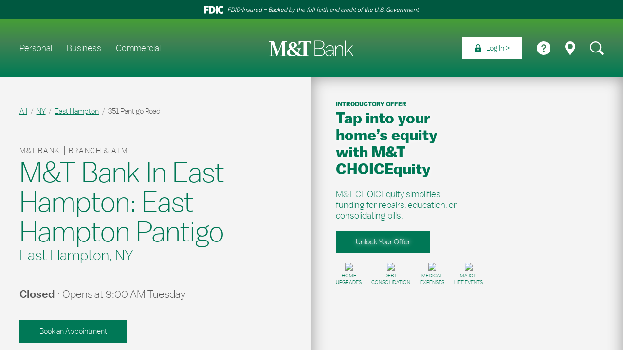

--- FILE ---
content_type: text/html; charset=utf-8
request_url: https://locations.mtb.com/ny/easthampton/bank-branches-and-atms-east-hampton-ny-8064.html
body_size: 30366
content:
<!doctype html><html id="yext-html" lang="en"><head><meta http-equiv="Content-Type" content="text/html; charset=utf-8"/><meta http-equiv="X-UA-Compatible" content="IE=edge"><link rel="dns-prefetch" href="//www.yext-pixel.com"><link rel="dns-prefetch" href="//a.cdnmktg.com"><link rel="dns-prefetch" href="//a.mktgcdn.com"><link rel="dns-prefetch" href="//dynl.mktgcdn.com"><link rel="dns-prefetch" href="//dynm.mktgcdn.com"><link rel="dns-prefetch" href="//www.google-analytics.com"><meta name="viewport" content="width=device-width, initial-scale=1, maximum-scale=5"><meta name="format-detection" content="telephone=no"><meta name="description" content="Simplify your banking with M&T’s personal and business services in East Hampton. Enjoy online banking, credit solutions, and dedicated local support."><meta name="keywords" content=""><meta property="og:title" content="M&T Bank Branch & ATM | Banking Solutions in East Hampton, NY"><meta property="og:description" content="Simplify your banking with M&T’s personal and business services in East Hampton. Enjoy online banking, credit solutions, and dedicated local support."><meta property="og:image" content="https://dynl.mktgcdn.com/p/VNkahEa7sRSHyLyMlAx139ar5dy990ORB7RJjweKGQs/196x196.jpg"><meta property="og:type" content="website"><meta property="og:url" content="https://locations.mtb.com/ny/easthampton/bank-branches-and-atms-east-hampton-ny-8064.html"><meta name="twitter:card" content="summary"><link rel="canonical" href="https://locations.mtb.com/ny/easthampton/bank-branches-and-atms-east-hampton-ny-8064.html" /><link rel="preload" href="https://fonts.googleapis.com/css2?family=Source+Sans+3:ital@1&display=swap" as="style" onload="this.onload=null;this.rel='stylesheet'"><noscript><link rel="stylesheet" href="https://fonts.googleapis.com/css2?family=Source+Sans+3:ital@1&display=swap"></noscript><title>M&T Bank Branch & ATM | Banking Solutions in East Hampton, NY</title><link rel="shortcut icon" href="../../permanent-b0b701/assets/images/favicon.5b18a117.png"><script>window.Yext = (function(Yext){Yext["siteInternalHostName"] = "locations.mtb.com"; return Yext;})(window.Yext || {});</script><script>window.Yext = (function(Yext){Yext["baseUrl"] = "../../"; return Yext;})(window.Yext || {});</script><script>window.Yext = (function(Yext){Yext["locale"] = "en"; return Yext;})(window.Yext || {});</script><script type="application/json" id="monitoring-data">{"isStaging":false,"siteDomain":"locations.mtb.com","siteId":19087,"soyTemplateName":"locationEntity.layout"}</script><script>window.yextAnalyticsEnabled=true;window.enableYextAnalytics=window.enableYextAnalytics||function(){window.yextAnalyticsEnabled=true};</script><meta name="geo.position" content="40.96806;-72.163835"><meta name="geo.placename" content="East Hampton,New York"><meta name="geo.region" content="US-NY"><script src="../../permanent-b0b701/i18nBundle_en.b747872a.js"></script><script src="../../permanent-b0b701/i18nBundle_en.d131f87b.js"></script><!- webpack-soy-plugin entry="es6/primary/locationEntity/index" -><script crossorigin="use-credentials" type="module" src="../../permanent-b0b701/node_modules~es6/locations.wilmingtontrust.com/answers/index~es6/locations.wilmingtontrust.com/cityL~e9abf2ac.7af6b8ff.js" defer data-webpack-inline></script><script crossorigin="use-credentials" type="module" src="../../permanent-b0b701/node_modules~es6/locations.wilmingtontrust.com/answers/index~es6/locations.wilmingtontrust.com/cityL~cbbfc648.181777c5.js" defer data-webpack-inline></script><style id="index-2ea222a3-css">.fade{opacity:0;-webkit-transition:opacity .15s linear;transition:opacity .15s linear}.fade.in{opacity:1}.collapse{display:none}.collapse.in{display:block}tr.collapse.in{display:table-row}tbody.collapse.in{display:table-row-group}.collapsing{position:relative;height:0;overflow:hidden;-webkit-transition-property:height,visibility;transition-property:height,visibility;-webkit-transition-duration:.35s;transition-duration:.35s;-webkit-transition-timing-function:ease;transition-timing-function:ease}code,kbd,pre,samp{font-family:Menlo,Monaco,Consolas,"Courier New",monospace}code{padding:.125rem .25rem;font-size:90%;color:#c7254e;background-color:#f9f2f4;border-radius:.25rem}kbd{padding:.125rem .25rem;font-size:90%;color:#fff;background-color:#333;border-radius:.1875rem;-webkit-box-shadow:inset 0 -1px 0 rgba(0,0,0,.25);box-shadow:inset 0 -1px 0 rgba(0,0,0,.25)}kbd kbd{padding:0;font-size:100%;font-weight:700;-webkit-box-shadow:none;box-shadow:none}pre{display:block;padding:.59375rem;margin:0 0 .625rem;font-size:.8125rem;line-height:1.428571429;color:#333;word-break:break-all;word-wrap:break-word;background-color:#f5f5f5;border:.0625rem solid #ccc;border-radius:.25rem}pre code{padding:0;font-size:inherit;color:inherit;white-space:pre-wrap;background-color:transparent;border-radius:0}.pre-scrollable{max-height:21.25rem;overflow-y:scroll}@font-face{font-family:"MT&T Balto";src:url(../../permanent-b0b701/assets/fonts/mt_balto-book-webfont.81dfb75e.woff) format("woff");src:url(../../permanent-b0b701/assets/fonts/mandtbaltoweb-book.da1b6323.woff) format("woff");font-weight:400;font-style:normal;font-display:swap}@font-face{font-family:"MT&T Balto";src:url(../../permanent-b0b701/assets/fonts/mandtbaltoweb-medium.d9ca94e8.woff) format("woff");font-weight:500;font-style:normal;font-display:swap}@font-face{font-family:"MT&T Balto";src:url(../../permanent-b0b701/assets/fonts/mandtbaltoweb-light.0c21360b.woff) format("woff");font-weight:300;font-style:normal;font-display:swap}@font-face{font-family:"MT&T Balto";src:url(../../permanent-b0b701/assets/fonts/mandtbaltoweb-bold.061f56f8.otf);font-weight:700;font-style:normal;font-display:swap}@font-face{font-family:"Gotham";src:url(../../permanent-b0b701/assets/fonts/Gotham-Book.f15af498.otf);font-weight:400;font-style:normal;font-display:swap}@font-face{font-family:"Gotham";src:url(../../permanent-b0b701/assets/fonts/Gotham-Bold.70a810f4.otf);src:url(../../permanent-b0b701/assets/fonts/GothamSSm-Bold_Web.6969e4bc.woff) format("woff");font-weight:700;font-style:normal;font-display:swap}@font-face{font-family:"Gotham";src:url(../../permanent-b0b701/assets/fonts/Gotham-Light.b7c533b8.otf);src:url(../../permanent-b0b701/assets/fonts/GothamSSm-Light_Web.9549abde.woff) format("woff");font-weight:300;font-style:normal;font-display:swap}@font-face{font-family:"Gotham";src:url(../../permanent-b0b701/assets/fonts/Gotham-Medium.80b5ac3c.otf);font-weight:500;font-style:normal;font-display:swap}.List{list-style-type:disc;display:block;padding-left:1.25rem;margin-top:1.5em;margin-bottom:1.5em}.List-item{display:list-item}.l-row{display:-webkit-box;display:-ms-flexbox;display:flex;margin-left:-1.25rem;margin-right:-1.25rem}@media (min-width: 48rem){.l-row{margin-left:-1.25rem;margin-right:-1.25rem}}@media (min-width: 62rem){.l-row{margin-left:-1.25rem;margin-right:-1.25rem}}@media (min-width: 77.5rem){.l-row{margin-left:-1.25rem;margin-right:-1.25rem}}@media (max-width: 47.9375rem){.l-row{-webkit-box-orient:vertical;-webkit-box-direction:normal;-ms-flex-direction:column;flex-direction:column}}@media (min-width: 48rem){.l-row{-ms-flex-wrap:wrap;flex-wrap:wrap}}.l-row-separator{border-bottom:solid .0625rem #222}.l-row-vertical-margin-top{margin-top:2.5rem}.l-row-vertical-margin-top-sm{margin-top:1.25rem}.l-row-vertical-margin-bottom{margin-bottom:2.5rem}.l-row-vertical-margin-bottom-sm{margin-bottom:1.25rem}@media (min-width: 77.5rem){.l-col-lg-1-up{width:8.3333333333%;padding-left:1.25rem;padding-right:1.25rem}}@media (min-width: 77.5rem)and (min-width: 48rem)and (max-width: 61.9375rem){.l-col-lg-1-up{padding-left:1.25rem;padding-right:1.25rem}}@media (min-width: 77.5rem)and (min-width: 62rem)and (max-width: 77.4375rem){.l-col-lg-1-up{padding-left:1.25rem;padding-right:1.25rem}}@media (min-width: 77.5rem)and (min-width: 77.5rem){.l-col-lg-1-up{padding-left:1.25rem;padding-right:1.25rem}}@media (min-width: 62rem){.l-col-md-1-up{width:8.3333333333%;padding-left:1.25rem;padding-right:1.25rem}}@media (min-width: 62rem)and (min-width: 48rem)and (max-width: 61.9375rem){.l-col-md-1-up{padding-left:1.25rem;padding-right:1.25rem}}@media (min-width: 62rem)and (min-width: 62rem)and (max-width: 77.4375rem){.l-col-md-1-up{padding-left:1.25rem;padding-right:1.25rem}}@media (min-width: 62rem)and (min-width: 77.5rem){.l-col-md-1-up{padding-left:1.25rem;padding-right:1.25rem}}@media (min-width: 48rem){.l-col-sm-1-up{width:8.3333333333%;padding-left:1.25rem;padding-right:1.25rem}}@media (min-width: 48rem)and (min-width: 48rem)and (max-width: 61.9375rem){.l-col-sm-1-up{padding-left:1.25rem;padding-right:1.25rem}}@media (min-width: 48rem)and (min-width: 62rem)and (max-width: 77.4375rem){.l-col-sm-1-up{padding-left:1.25rem;padding-right:1.25rem}}@media (min-width: 48rem)and (min-width: 77.5rem){.l-col-sm-1-up{padding-left:1.25rem;padding-right:1.25rem}}@media (max-width: 77.4375rem){.l-col-md-1-down{width:8.3333333333%;padding-left:1.25rem;padding-right:1.25rem}}@media (max-width: 77.4375rem)and (min-width: 48rem)and (max-width: 61.9375rem){.l-col-md-1-down{padding-left:1.25rem;padding-right:1.25rem}}@media (max-width: 77.4375rem)and (min-width: 62rem)and (max-width: 77.4375rem){.l-col-md-1-down{padding-left:1.25rem;padding-right:1.25rem}}@media (max-width: 77.4375rem)and (min-width: 77.5rem){.l-col-md-1-down{padding-left:1.25rem;padding-right:1.25rem}}@media (max-width: 61.9375rem){.l-col-sm-1-down{width:8.3333333333%;padding-left:1.25rem;padding-right:1.25rem}}@media (max-width: 61.9375rem)and (min-width: 48rem)and (max-width: 61.9375rem){.l-col-sm-1-down{padding-left:1.25rem;padding-right:1.25rem}}@media (max-width: 61.9375rem)and (min-width: 62rem)and (max-width: 77.4375rem){.l-col-sm-1-down{padding-left:1.25rem;padding-right:1.25rem}}@media (max-width: 61.9375rem)and (min-width: 77.5rem){.l-col-sm-1-down{padding-left:1.25rem;padding-right:1.25rem}}@media (max-width: 47.9375rem){.l-col-xs-1-down{width:8.3333333333%;padding-left:1.25rem;padding-right:1.25rem}}@media (max-width: 47.9375rem)and (min-width: 48rem)and (max-width: 61.9375rem){.l-col-xs-1-down{padding-left:1.25rem;padding-right:1.25rem}}@media (max-width: 47.9375rem)and (min-width: 62rem)and (max-width: 77.4375rem){.l-col-xs-1-down{padding-left:1.25rem;padding-right:1.25rem}}@media (max-width: 47.9375rem)and (min-width: 77.5rem){.l-col-xs-1-down{padding-left:1.25rem;padding-right:1.25rem}}@media (min-width: 77.5rem){.l-col-lg-2-up{width:16.6666666667%;padding-left:1.25rem;padding-right:1.25rem}}@media (min-width: 77.5rem)and (min-width: 48rem)and (max-width: 61.9375rem){.l-col-lg-2-up{padding-left:1.25rem;padding-right:1.25rem}}@media (min-width: 77.5rem)and (min-width: 62rem)and (max-width: 77.4375rem){.l-col-lg-2-up{padding-left:1.25rem;padding-right:1.25rem}}@media (min-width: 77.5rem)and (min-width: 77.5rem){.l-col-lg-2-up{padding-left:1.25rem;padding-right:1.25rem}}@media (min-width: 62rem){.l-col-md-2-up{width:16.6666666667%;padding-left:1.25rem;padding-right:1.25rem}}@media (min-width: 62rem)and (min-width: 48rem)and (max-width: 61.9375rem){.l-col-md-2-up{padding-left:1.25rem;padding-right:1.25rem}}@media (min-width: 62rem)and (min-width: 62rem)and (max-width: 77.4375rem){.l-col-md-2-up{padding-left:1.25rem;padding-right:1.25rem}}@media (min-width: 62rem)and (min-width: 77.5rem){.l-col-md-2-up{padding-left:1.25rem;padding-right:1.25rem}}@media (min-width: 48rem){.l-col-sm-2-up{width:16.6666666667%;padding-left:1.25rem;padding-right:1.25rem}}@media (min-width: 48rem)and (min-width: 48rem)and (max-width: 61.9375rem){.l-col-sm-2-up{padding-left:1.25rem;padding-right:1.25rem}}@media (min-width: 48rem)and (min-width: 62rem)and (max-width: 77.4375rem){.l-col-sm-2-up{padding-left:1.25rem;padding-right:1.25rem}}@media (min-width: 48rem)and (min-width: 77.5rem){.l-col-sm-2-up{padding-left:1.25rem;padding-right:1.25rem}}@media (max-width: 77.4375rem){.l-col-md-2-down{width:16.6666666667%;padding-left:1.25rem;padding-right:1.25rem}}@media (max-width: 77.4375rem)and (min-width: 48rem)and (max-width: 61.9375rem){.l-col-md-2-down{padding-left:1.25rem;padding-right:1.25rem}}@media (max-width: 77.4375rem)and (min-width: 62rem)and (max-width: 77.4375rem){.l-col-md-2-down{padding-left:1.25rem;padding-right:1.25rem}}@media (max-width: 77.4375rem)and (min-width: 77.5rem){.l-col-md-2-down{padding-left:1.25rem;padding-right:1.25rem}}@media (max-width: 61.9375rem){.l-col-sm-2-down{width:16.6666666667%;padding-left:1.25rem;padding-right:1.25rem}}@media (max-width: 61.9375rem)and (min-width: 48rem)and (max-width: 61.9375rem){.l-col-sm-2-down{padding-left:1.25rem;padding-right:1.25rem}}@media (max-width: 61.9375rem)and (min-width: 62rem)and (max-width: 77.4375rem){.l-col-sm-2-down{padding-left:1.25rem;padding-right:1.25rem}}@media (max-width: 61.9375rem)and (min-width: 77.5rem){.l-col-sm-2-down{padding-left:1.25rem;padding-right:1.25rem}}@media (max-width: 47.9375rem){.l-col-xs-2-down{width:16.6666666667%;padding-left:1.25rem;padding-right:1.25rem}}@media (max-width: 47.9375rem)and (min-width: 48rem)and (max-width: 61.9375rem){.l-col-xs-2-down{padding-left:1.25rem;padding-right:1.25rem}}@media (max-width: 47.9375rem)and (min-width: 62rem)and (max-width: 77.4375rem){.l-col-xs-2-down{padding-left:1.25rem;padding-right:1.25rem}}@media (max-width: 47.9375rem)and (min-width: 77.5rem){.l-col-xs-2-down{padding-left:1.25rem;padding-right:1.25rem}}@media (min-width: 77.5rem){.l-col-lg-3-up{width:25%;padding-left:1.25rem;padding-right:1.25rem}}@media (min-width: 77.5rem)and (min-width: 48rem)and (max-width: 61.9375rem){.l-col-lg-3-up{padding-left:1.25rem;padding-right:1.25rem}}@media (min-width: 77.5rem)and (min-width: 62rem)and (max-width: 77.4375rem){.l-col-lg-3-up{padding-left:1.25rem;padding-right:1.25rem}}@media (min-width: 77.5rem)and (min-width: 77.5rem){.l-col-lg-3-up{padding-left:1.25rem;padding-right:1.25rem}}@media (min-width: 62rem){.l-col-md-3-up{width:25%;padding-left:1.25rem;padding-right:1.25rem}}@media (min-width: 62rem)and (min-width: 48rem)and (max-width: 61.9375rem){.l-col-md-3-up{padding-left:1.25rem;padding-right:1.25rem}}@media (min-width: 62rem)and (min-width: 62rem)and (max-width: 77.4375rem){.l-col-md-3-up{padding-left:1.25rem;padding-right:1.25rem}}@media (min-width: 62rem)and (min-width: 77.5rem){.l-col-md-3-up{padding-left:1.25rem;padding-right:1.25rem}}@media (min-width: 48rem){.l-col-sm-3-up{width:25%;padding-left:1.25rem;padding-right:1.25rem}}@media (min-width: 48rem)and (min-width: 48rem)and (max-width: 61.9375rem){.l-col-sm-3-up{padding-left:1.25rem;padding-right:1.25rem}}@media (min-width: 48rem)and (min-width: 62rem)and (max-width: 77.4375rem){.l-col-sm-3-up{padding-left:1.25rem;padding-right:1.25rem}}@media (min-width: 48rem)and (min-width: 77.5rem){.l-col-sm-3-up{padding-left:1.25rem;padding-right:1.25rem}}@media (max-width: 77.4375rem){.l-col-md-3-down{width:25%;padding-left:1.25rem;padding-right:1.25rem}}@media (max-width: 77.4375rem)and (min-width: 48rem)and (max-width: 61.9375rem){.l-col-md-3-down{padding-left:1.25rem;padding-right:1.25rem}}@media (max-width: 77.4375rem)and (min-width: 62rem)and (max-width: 77.4375rem){.l-col-md-3-down{padding-left:1.25rem;padding-right:1.25rem}}@media (max-width: 77.4375rem)and (min-width: 77.5rem){.l-col-md-3-down{padding-left:1.25rem;padding-right:1.25rem}}@media (max-width: 61.9375rem){.l-col-sm-3-down{width:25%;padding-left:1.25rem;padding-right:1.25rem}}@media (max-width: 61.9375rem)and (min-width: 48rem)and (max-width: 61.9375rem){.l-col-sm-3-down{padding-left:1.25rem;padding-right:1.25rem}}@media (max-width: 61.9375rem)and (min-width: 62rem)and (max-width: 77.4375rem){.l-col-sm-3-down{padding-left:1.25rem;padding-right:1.25rem}}@media (max-width: 61.9375rem)and (min-width: 77.5rem){.l-col-sm-3-down{padding-left:1.25rem;padding-right:1.25rem}}@media (max-width: 47.9375rem){.l-col-xs-3-down{width:25%;padding-left:1.25rem;padding-right:1.25rem}}@media (max-width: 47.9375rem)and (min-width: 48rem)and (max-width: 61.9375rem){.l-col-xs-3-down{padding-left:1.25rem;padding-right:1.25rem}}@media (max-width: 47.9375rem)and (min-width: 62rem)and (max-width: 77.4375rem){.l-col-xs-3-down{padding-left:1.25rem;padding-right:1.25rem}}@media (max-width: 47.9375rem)and (min-width: 77.5rem){.l-col-xs-3-down{padding-left:1.25rem;padding-right:1.25rem}}@media (min-width: 77.5rem){.l-col-lg-4-up{width:33.3333333333%;padding-left:1.25rem;padding-right:1.25rem}}@media (min-width: 77.5rem)and (min-width: 48rem)and (max-width: 61.9375rem){.l-col-lg-4-up{padding-left:1.25rem;padding-right:1.25rem}}@media (min-width: 77.5rem)and (min-width: 62rem)and (max-width: 77.4375rem){.l-col-lg-4-up{padding-left:1.25rem;padding-right:1.25rem}}@media (min-width: 77.5rem)and (min-width: 77.5rem){.l-col-lg-4-up{padding-left:1.25rem;padding-right:1.25rem}}@media (min-width: 62rem){.l-col-md-4-up{width:33.3333333333%;padding-left:1.25rem;padding-right:1.25rem}}@media (min-width: 62rem)and (min-width: 48rem)and (max-width: 61.9375rem){.l-col-md-4-up{padding-left:1.25rem;padding-right:1.25rem}}@media (min-width: 62rem)and (min-width: 62rem)and (max-width: 77.4375rem){.l-col-md-4-up{padding-left:1.25rem;padding-right:1.25rem}}@media (min-width: 62rem)and (min-width: 77.5rem){.l-col-md-4-up{padding-left:1.25rem;padding-right:1.25rem}}@media (min-width: 48rem){.l-col-sm-4-up{width:33.3333333333%;padding-left:1.25rem;padding-right:1.25rem}}@media (min-width: 48rem)and (min-width: 48rem)and (max-width: 61.9375rem){.l-col-sm-4-up{padding-left:1.25rem;padding-right:1.25rem}}@media (min-width: 48rem)and (min-width: 62rem)and (max-width: 77.4375rem){.l-col-sm-4-up{padding-left:1.25rem;padding-right:1.25rem}}@media (min-width: 48rem)and (min-width: 77.5rem){.l-col-sm-4-up{padding-left:1.25rem;padding-right:1.25rem}}@media (max-width: 77.4375rem){.l-col-md-4-down{width:33.3333333333%;padding-left:1.25rem;padding-right:1.25rem}}@media (max-width: 77.4375rem)and (min-width: 48rem)and (max-width: 61.9375rem){.l-col-md-4-down{padding-left:1.25rem;padding-right:1.25rem}}@media (max-width: 77.4375rem)and (min-width: 62rem)and (max-width: 77.4375rem){.l-col-md-4-down{padding-left:1.25rem;padding-right:1.25rem}}@media (max-width: 77.4375rem)and (min-width: 77.5rem){.l-col-md-4-down{padding-left:1.25rem;padding-right:1.25rem}}@media (max-width: 61.9375rem){.l-col-sm-4-down{width:33.3333333333%;padding-left:1.25rem;padding-right:1.25rem}}@media (max-width: 61.9375rem)and (min-width: 48rem)and (max-width: 61.9375rem){.l-col-sm-4-down{padding-left:1.25rem;padding-right:1.25rem}}@media (max-width: 61.9375rem)and (min-width: 62rem)and (max-width: 77.4375rem){.l-col-sm-4-down{padding-left:1.25rem;padding-right:1.25rem}}@media (max-width: 61.9375rem)and (min-width: 77.5rem){.l-col-sm-4-down{padding-left:1.25rem;padding-right:1.25rem}}@media (max-width: 47.9375rem){.l-col-xs-4-down{width:33.3333333333%;padding-left:1.25rem;padding-right:1.25rem}}@media (max-width: 47.9375rem)and (min-width: 48rem)and (max-width: 61.9375rem){.l-col-xs-4-down{padding-left:1.25rem;padding-right:1.25rem}}@media (max-width: 47.9375rem)and (min-width: 62rem)and (max-width: 77.4375rem){.l-col-xs-4-down{padding-left:1.25rem;padding-right:1.25rem}}@media (max-width: 47.9375rem)and (min-width: 77.5rem){.l-col-xs-4-down{padding-left:1.25rem;padding-right:1.25rem}}@media (min-width: 77.5rem){.l-col-lg-5-up{width:41.6666666667%;padding-left:1.25rem;padding-right:1.25rem}}@media (min-width: 77.5rem)and (min-width: 48rem)and (max-width: 61.9375rem){.l-col-lg-5-up{padding-left:1.25rem;padding-right:1.25rem}}@media (min-width: 77.5rem)and (min-width: 62rem)and (max-width: 77.4375rem){.l-col-lg-5-up{padding-left:1.25rem;padding-right:1.25rem}}@media (min-width: 77.5rem)and (min-width: 77.5rem){.l-col-lg-5-up{padding-left:1.25rem;padding-right:1.25rem}}@media (min-width: 62rem){.l-col-md-5-up{width:41.6666666667%;padding-left:1.25rem;padding-right:1.25rem}}@media (min-width: 62rem)and (min-width: 48rem)and (max-width: 61.9375rem){.l-col-md-5-up{padding-left:1.25rem;padding-right:1.25rem}}@media (min-width: 62rem)and (min-width: 62rem)and (max-width: 77.4375rem){.l-col-md-5-up{padding-left:1.25rem;padding-right:1.25rem}}@media (min-width: 62rem)and (min-width: 77.5rem){.l-col-md-5-up{padding-left:1.25rem;padding-right:1.25rem}}@media (min-width: 48rem){.l-col-sm-5-up{width:41.6666666667%;padding-left:1.25rem;padding-right:1.25rem}}@media (min-width: 48rem)and (min-width: 48rem)and (max-width: 61.9375rem){.l-col-sm-5-up{padding-left:1.25rem;padding-right:1.25rem}}@media (min-width: 48rem)and (min-width: 62rem)and (max-width: 77.4375rem){.l-col-sm-5-up{padding-left:1.25rem;padding-right:1.25rem}}@media (min-width: 48rem)and (min-width: 77.5rem){.l-col-sm-5-up{padding-left:1.25rem;padding-right:1.25rem}}@media (max-width: 77.4375rem){.l-col-md-5-down{width:41.6666666667%;padding-left:1.25rem;padding-right:1.25rem}}@media (max-width: 77.4375rem)and (min-width: 48rem)and (max-width: 61.9375rem){.l-col-md-5-down{padding-left:1.25rem;padding-right:1.25rem}}@media (max-width: 77.4375rem)and (min-width: 62rem)and (max-width: 77.4375rem){.l-col-md-5-down{padding-left:1.25rem;padding-right:1.25rem}}@media (max-width: 77.4375rem)and (min-width: 77.5rem){.l-col-md-5-down{padding-left:1.25rem;padding-right:1.25rem}}@media (max-width: 61.9375rem){.l-col-sm-5-down{width:41.6666666667%;padding-left:1.25rem;padding-right:1.25rem}}@media (max-width: 61.9375rem)and (min-width: 48rem)and (max-width: 61.9375rem){.l-col-sm-5-down{padding-left:1.25rem;padding-right:1.25rem}}@media (max-width: 61.9375rem)and (min-width: 62rem)and (max-width: 77.4375rem){.l-col-sm-5-down{padding-left:1.25rem;padding-right:1.25rem}}@media (max-width: 61.9375rem)and (min-width: 77.5rem){.l-col-sm-5-down{padding-left:1.25rem;padding-right:1.25rem}}@media (max-width: 47.9375rem){.l-col-xs-5-down{width:41.6666666667%;padding-left:1.25rem;padding-right:1.25rem}}@media (max-width: 47.9375rem)and (min-width: 48rem)and (max-width: 61.9375rem){.l-col-xs-5-down{padding-left:1.25rem;padding-right:1.25rem}}@media (max-width: 47.9375rem)and (min-width: 62rem)and (max-width: 77.4375rem){.l-col-xs-5-down{padding-left:1.25rem;padding-right:1.25rem}}@media (max-width: 47.9375rem)and (min-width: 77.5rem){.l-col-xs-5-down{padding-left:1.25rem;padding-right:1.25rem}}@media (min-width: 77.5rem){.l-col-lg-6-up{width:50%;padding-left:1.25rem;padding-right:1.25rem}}@media (min-width: 77.5rem)and (min-width: 48rem)and (max-width: 61.9375rem){.l-col-lg-6-up{padding-left:1.25rem;padding-right:1.25rem}}@media (min-width: 77.5rem)and (min-width: 62rem)and (max-width: 77.4375rem){.l-col-lg-6-up{padding-left:1.25rem;padding-right:1.25rem}}@media (min-width: 77.5rem)and (min-width: 77.5rem){.l-col-lg-6-up{padding-left:1.25rem;padding-right:1.25rem}}@media (min-width: 62rem){.l-col-md-6-up{width:50%;padding-left:1.25rem;padding-right:1.25rem}}@media (min-width: 62rem)and (min-width: 48rem)and (max-width: 61.9375rem){.l-col-md-6-up{padding-left:1.25rem;padding-right:1.25rem}}@media (min-width: 62rem)and (min-width: 62rem)and (max-width: 77.4375rem){.l-col-md-6-up{padding-left:1.25rem;padding-right:1.25rem}}@media (min-width: 62rem)and (min-width: 77.5rem){.l-col-md-6-up{padding-left:1.25rem;padding-right:1.25rem}}@media (min-width: 48rem){.l-col-sm-6-up{width:50%;padding-left:1.25rem;padding-right:1.25rem}}@media (min-width: 48rem)and (min-width: 48rem)and (max-width: 61.9375rem){.l-col-sm-6-up{padding-left:1.25rem;padding-right:1.25rem}}@media (min-width: 48rem)and (min-width: 62rem)and (max-width: 77.4375rem){.l-col-sm-6-up{padding-left:1.25rem;padding-right:1.25rem}}@media (min-width: 48rem)and (min-width: 77.5rem){.l-col-sm-6-up{padding-left:1.25rem;padding-right:1.25rem}}@media (max-width: 77.4375rem){.l-col-md-6-down{width:50%;padding-left:1.25rem;padding-right:1.25rem}}@media (max-width: 77.4375rem)and (min-width: 48rem)and (max-width: 61.9375rem){.l-col-md-6-down{padding-left:1.25rem;padding-right:1.25rem}}@media (max-width: 77.4375rem)and (min-width: 62rem)and (max-width: 77.4375rem){.l-col-md-6-down{padding-left:1.25rem;padding-right:1.25rem}}@media (max-width: 77.4375rem)and (min-width: 77.5rem){.l-col-md-6-down{padding-left:1.25rem;padding-right:1.25rem}}@media (max-width: 61.9375rem){.l-col-sm-6-down{width:50%;padding-left:1.25rem;padding-right:1.25rem}}@media (max-width: 61.9375rem)and (min-width: 48rem)and (max-width: 61.9375rem){.l-col-sm-6-down{padding-left:1.25rem;padding-right:1.25rem}}@media (max-width: 61.9375rem)and (min-width: 62rem)and (max-width: 77.4375rem){.l-col-sm-6-down{padding-left:1.25rem;padding-right:1.25rem}}@media (max-width: 61.9375rem)and (min-width: 77.5rem){.l-col-sm-6-down{padding-left:1.25rem;padding-right:1.25rem}}@media (max-width: 47.9375rem){.l-col-xs-6-down{width:50%;padding-left:1.25rem;padding-right:1.25rem}}@media (max-width: 47.9375rem)and (min-width: 48rem)and (max-width: 61.9375rem){.l-col-xs-6-down{padding-left:1.25rem;padding-right:1.25rem}}@media (max-width: 47.9375rem)and (min-width: 62rem)and (max-width: 77.4375rem){.l-col-xs-6-down{padding-left:1.25rem;padding-right:1.25rem}}@media (max-width: 47.9375rem)and (min-width: 77.5rem){.l-col-xs-6-down{padding-left:1.25rem;padding-right:1.25rem}}@media (min-width: 77.5rem){.l-col-lg-7-up{width:58.3333333333%;padding-left:1.25rem;padding-right:1.25rem}}@media (min-width: 77.5rem)and (min-width: 48rem)and (max-width: 61.9375rem){.l-col-lg-7-up{padding-left:1.25rem;padding-right:1.25rem}}@media (min-width: 77.5rem)and (min-width: 62rem)and (max-width: 77.4375rem){.l-col-lg-7-up{padding-left:1.25rem;padding-right:1.25rem}}@media (min-width: 77.5rem)and (min-width: 77.5rem){.l-col-lg-7-up{padding-left:1.25rem;padding-right:1.25rem}}@media (min-width: 62rem){.l-col-md-7-up{width:58.3333333333%;padding-left:1.25rem;padding-right:1.25rem}}@media (min-width: 62rem)and (min-width: 48rem)and (max-width: 61.9375rem){.l-col-md-7-up{padding-left:1.25rem;padding-right:1.25rem}}@media (min-width: 62rem)and (min-width: 62rem)and (max-width: 77.4375rem){.l-col-md-7-up{padding-left:1.25rem;padding-right:1.25rem}}@media (min-width: 62rem)and (min-width: 77.5rem){.l-col-md-7-up{padding-left:1.25rem;padding-right:1.25rem}}@media (min-width: 48rem){.l-col-sm-7-up{width:58.3333333333%;padding-left:1.25rem;padding-right:1.25rem}}@media (min-width: 48rem)and (min-width: 48rem)and (max-width: 61.9375rem){.l-col-sm-7-up{padding-left:1.25rem;padding-right:1.25rem}}@media (min-width: 48rem)and (min-width: 62rem)and (max-width: 77.4375rem){.l-col-sm-7-up{padding-left:1.25rem;padding-right:1.25rem}}@media (min-width: 48rem)and (min-width: 77.5rem){.l-col-sm-7-up{padding-left:1.25rem;padding-right:1.25rem}}@media (max-width: 77.4375rem){.l-col-md-7-down{width:58.3333333333%;padding-left:1.25rem;padding-right:1.25rem}}@media (max-width: 77.4375rem)and (min-width: 48rem)and (max-width: 61.9375rem){.l-col-md-7-down{padding-left:1.25rem;padding-right:1.25rem}}@media (max-width: 77.4375rem)and (min-width: 62rem)and (max-width: 77.4375rem){.l-col-md-7-down{padding-left:1.25rem;padding-right:1.25rem}}@media (max-width: 77.4375rem)and (min-width: 77.5rem){.l-col-md-7-down{padding-left:1.25rem;padding-right:1.25rem}}@media (max-width: 61.9375rem){.l-col-sm-7-down{width:58.3333333333%;padding-left:1.25rem;padding-right:1.25rem}}@media (max-width: 61.9375rem)and (min-width: 48rem)and (max-width: 61.9375rem){.l-col-sm-7-down{padding-left:1.25rem;padding-right:1.25rem}}@media (max-width: 61.9375rem)and (min-width: 62rem)and (max-width: 77.4375rem){.l-col-sm-7-down{padding-left:1.25rem;padding-right:1.25rem}}@media (max-width: 61.9375rem)and (min-width: 77.5rem){.l-col-sm-7-down{padding-left:1.25rem;padding-right:1.25rem}}@media (max-width: 47.9375rem){.l-col-xs-7-down{width:58.3333333333%;padding-left:1.25rem;padding-right:1.25rem}}@media (max-width: 47.9375rem)and (min-width: 48rem)and (max-width: 61.9375rem){.l-col-xs-7-down{padding-left:1.25rem;padding-right:1.25rem}}@media (max-width: 47.9375rem)and (min-width: 62rem)and (max-width: 77.4375rem){.l-col-xs-7-down{padding-left:1.25rem;padding-right:1.25rem}}@media (max-width: 47.9375rem)and (min-width: 77.5rem){.l-col-xs-7-down{padding-left:1.25rem;padding-right:1.25rem}}@media (min-width: 77.5rem){.l-col-lg-8-up{width:66.6666666667%;padding-left:1.25rem;padding-right:1.25rem}}@media (min-width: 77.5rem)and (min-width: 48rem)and (max-width: 61.9375rem){.l-col-lg-8-up{padding-left:1.25rem;padding-right:1.25rem}}@media (min-width: 77.5rem)and (min-width: 62rem)and (max-width: 77.4375rem){.l-col-lg-8-up{padding-left:1.25rem;padding-right:1.25rem}}@media (min-width: 77.5rem)and (min-width: 77.5rem){.l-col-lg-8-up{padding-left:1.25rem;padding-right:1.25rem}}@media (min-width: 62rem){.l-col-md-8-up{width:66.6666666667%;padding-left:1.25rem;padding-right:1.25rem}}@media (min-width: 62rem)and (min-width: 48rem)and (max-width: 61.9375rem){.l-col-md-8-up{padding-left:1.25rem;padding-right:1.25rem}}@media (min-width: 62rem)and (min-width: 62rem)and (max-width: 77.4375rem){.l-col-md-8-up{padding-left:1.25rem;padding-right:1.25rem}}@media (min-width: 62rem)and (min-width: 77.5rem){.l-col-md-8-up{padding-left:1.25rem;padding-right:1.25rem}}@media (min-width: 48rem){.l-col-sm-8-up{width:66.6666666667%;padding-left:1.25rem;padding-right:1.25rem}}@media (min-width: 48rem)and (min-width: 48rem)and (max-width: 61.9375rem){.l-col-sm-8-up{padding-left:1.25rem;padding-right:1.25rem}}@media (min-width: 48rem)and (min-width: 62rem)and (max-width: 77.4375rem){.l-col-sm-8-up{padding-left:1.25rem;padding-right:1.25rem}}@media (min-width: 48rem)and (min-width: 77.5rem){.l-col-sm-8-up{padding-left:1.25rem;padding-right:1.25rem}}@media (max-width: 77.4375rem){.l-col-md-8-down{width:66.6666666667%;padding-left:1.25rem;padding-right:1.25rem}}@media (max-width: 77.4375rem)and (min-width: 48rem)and (max-width: 61.9375rem){.l-col-md-8-down{padding-left:1.25rem;padding-right:1.25rem}}@media (max-width: 77.4375rem)and (min-width: 62rem)and (max-width: 77.4375rem){.l-col-md-8-down{padding-left:1.25rem;padding-right:1.25rem}}@media (max-width: 77.4375rem)and (min-width: 77.5rem){.l-col-md-8-down{padding-left:1.25rem;padding-right:1.25rem}}@media (max-width: 61.9375rem){.l-col-sm-8-down{width:66.6666666667%;padding-left:1.25rem;padding-right:1.25rem}}@media (max-width: 61.9375rem)and (min-width: 48rem)and (max-width: 61.9375rem){.l-col-sm-8-down{padding-left:1.25rem;padding-right:1.25rem}}@media (max-width: 61.9375rem)and (min-width: 62rem)and (max-width: 77.4375rem){.l-col-sm-8-down{padding-left:1.25rem;padding-right:1.25rem}}@media (max-width: 61.9375rem)and (min-width: 77.5rem){.l-col-sm-8-down{padding-left:1.25rem;padding-right:1.25rem}}@media (max-width: 47.9375rem){.l-col-xs-8-down{width:66.6666666667%;padding-left:1.25rem;padding-right:1.25rem}}@media (max-width: 47.9375rem)and (min-width: 48rem)and (max-width: 61.9375rem){.l-col-xs-8-down{padding-left:1.25rem;padding-right:1.25rem}}@media (max-width: 47.9375rem)and (min-width: 62rem)and (max-width: 77.4375rem){.l-col-xs-8-down{padding-left:1.25rem;padding-right:1.25rem}}@media (max-width: 47.9375rem)and (min-width: 77.5rem){.l-col-xs-8-down{padding-left:1.25rem;padding-right:1.25rem}}@media (min-width: 77.5rem){.l-col-lg-9-up{width:75%;padding-left:1.25rem;padding-right:1.25rem}}@media (min-width: 77.5rem)and (min-width: 48rem)and (max-width: 61.9375rem){.l-col-lg-9-up{padding-left:1.25rem;padding-right:1.25rem}}@media (min-width: 77.5rem)and (min-width: 62rem)and (max-width: 77.4375rem){.l-col-lg-9-up{padding-left:1.25rem;padding-right:1.25rem}}@media (min-width: 77.5rem)and (min-width: 77.5rem){.l-col-lg-9-up{padding-left:1.25rem;padding-right:1.25rem}}@media (min-width: 62rem){.l-col-md-9-up{width:75%;padding-left:1.25rem;padding-right:1.25rem}}@media (min-width: 62rem)and (min-width: 48rem)and (max-width: 61.9375rem){.l-col-md-9-up{padding-left:1.25rem;padding-right:1.25rem}}@media (min-width: 62rem)and (min-width: 62rem)and (max-width: 77.4375rem){.l-col-md-9-up{padding-left:1.25rem;padding-right:1.25rem}}@media (min-width: 62rem)and (min-width: 77.5rem){.l-col-md-9-up{padding-left:1.25rem;padding-right:1.25rem}}@media (min-width: 48rem){.l-col-sm-9-up{width:75%;padding-left:1.25rem;padding-right:1.25rem}}@media (min-width: 48rem)and (min-width: 48rem)and (max-width: 61.9375rem){.l-col-sm-9-up{padding-left:1.25rem;padding-right:1.25rem}}@media (min-width: 48rem)and (min-width: 62rem)and (max-width: 77.4375rem){.l-col-sm-9-up{padding-left:1.25rem;padding-right:1.25rem}}@media (min-width: 48rem)and (min-width: 77.5rem){.l-col-sm-9-up{padding-left:1.25rem;padding-right:1.25rem}}@media (max-width: 77.4375rem){.l-col-md-9-down{width:75%;padding-left:1.25rem;padding-right:1.25rem}}@media (max-width: 77.4375rem)and (min-width: 48rem)and (max-width: 61.9375rem){.l-col-md-9-down{padding-left:1.25rem;padding-right:1.25rem}}@media (max-width: 77.4375rem)and (min-width: 62rem)and (max-width: 77.4375rem){.l-col-md-9-down{padding-left:1.25rem;padding-right:1.25rem}}@media (max-width: 77.4375rem)and (min-width: 77.5rem){.l-col-md-9-down{padding-left:1.25rem;padding-right:1.25rem}}@media (max-width: 61.9375rem){.l-col-sm-9-down{width:75%;padding-left:1.25rem;padding-right:1.25rem}}@media (max-width: 61.9375rem)and (min-width: 48rem)and (max-width: 61.9375rem){.l-col-sm-9-down{padding-left:1.25rem;padding-right:1.25rem}}@media (max-width: 61.9375rem)and (min-width: 62rem)and (max-width: 77.4375rem){.l-col-sm-9-down{padding-left:1.25rem;padding-right:1.25rem}}@media (max-width: 61.9375rem)and (min-width: 77.5rem){.l-col-sm-9-down{padding-left:1.25rem;padding-right:1.25rem}}@media (max-width: 47.9375rem){.l-col-xs-9-down{width:75%;padding-left:1.25rem;padding-right:1.25rem}}@media (max-width: 47.9375rem)and (min-width: 48rem)and (max-width: 61.9375rem){.l-col-xs-9-down{padding-left:1.25rem;padding-right:1.25rem}}@media (max-width: 47.9375rem)and (min-width: 62rem)and (max-width: 77.4375rem){.l-col-xs-9-down{padding-left:1.25rem;padding-right:1.25rem}}@media (max-width: 47.9375rem)and (min-width: 77.5rem){.l-col-xs-9-down{padding-left:1.25rem;padding-right:1.25rem}}@media (min-width: 77.5rem){.l-col-lg-10-up{width:83.3333333333%;padding-left:1.25rem;padding-right:1.25rem}}@media (min-width: 77.5rem)and (min-width: 48rem)and (max-width: 61.9375rem){.l-col-lg-10-up{padding-left:1.25rem;padding-right:1.25rem}}@media (min-width: 77.5rem)and (min-width: 62rem)and (max-width: 77.4375rem){.l-col-lg-10-up{padding-left:1.25rem;padding-right:1.25rem}}@media (min-width: 77.5rem)and (min-width: 77.5rem){.l-col-lg-10-up{padding-left:1.25rem;padding-right:1.25rem}}@media (min-width: 62rem){.l-col-md-10-up{width:83.3333333333%;padding-left:1.25rem;padding-right:1.25rem}}@media (min-width: 62rem)and (min-width: 48rem)and (max-width: 61.9375rem){.l-col-md-10-up{padding-left:1.25rem;padding-right:1.25rem}}@media (min-width: 62rem)and (min-width: 62rem)and (max-width: 77.4375rem){.l-col-md-10-up{padding-left:1.25rem;padding-right:1.25rem}}@media (min-width: 62rem)and (min-width: 77.5rem){.l-col-md-10-up{padding-left:1.25rem;padding-right:1.25rem}}@media (min-width: 48rem){.l-col-sm-10-up{width:83.3333333333%;padding-left:1.25rem;padding-right:1.25rem}}@media (min-width: 48rem)and (min-width: 48rem)and (max-width: 61.9375rem){.l-col-sm-10-up{padding-left:1.25rem;padding-right:1.25rem}}@media (min-width: 48rem)and (min-width: 62rem)and (max-width: 77.4375rem){.l-col-sm-10-up{padding-left:1.25rem;padding-right:1.25rem}}@media (min-width: 48rem)and (min-width: 77.5rem){.l-col-sm-10-up{padding-left:1.25rem;padding-right:1.25rem}}@media (max-width: 77.4375rem){.l-col-md-10-down{width:83.3333333333%;padding-left:1.25rem;padding-right:1.25rem}}@media (max-width: 77.4375rem)and (min-width: 48rem)and (max-width: 61.9375rem){.l-col-md-10-down{padding-left:1.25rem;padding-right:1.25rem}}@media (max-width: 77.4375rem)and (min-width: 62rem)and (max-width: 77.4375rem){.l-col-md-10-down{padding-left:1.25rem;padding-right:1.25rem}}@media (max-width: 77.4375rem)and (min-width: 77.5rem){.l-col-md-10-down{padding-left:1.25rem;padding-right:1.25rem}}@media (max-width: 61.9375rem){.l-col-sm-10-down{width:83.3333333333%;padding-left:1.25rem;padding-right:1.25rem}}@media (max-width: 61.9375rem)and (min-width: 48rem)and (max-width: 61.9375rem){.l-col-sm-10-down{padding-left:1.25rem;padding-right:1.25rem}}@media (max-width: 61.9375rem)and (min-width: 62rem)and (max-width: 77.4375rem){.l-col-sm-10-down{padding-left:1.25rem;padding-right:1.25rem}}@media (max-width: 61.9375rem)and (min-width: 77.5rem){.l-col-sm-10-down{padding-left:1.25rem;padding-right:1.25rem}}@media (max-width: 47.9375rem){.l-col-xs-10-down{width:83.3333333333%;padding-left:1.25rem;padding-right:1.25rem}}@media (max-width: 47.9375rem)and (min-width: 48rem)and (max-width: 61.9375rem){.l-col-xs-10-down{padding-left:1.25rem;padding-right:1.25rem}}@media (max-width: 47.9375rem)and (min-width: 62rem)and (max-width: 77.4375rem){.l-col-xs-10-down{padding-left:1.25rem;padding-right:1.25rem}}@media (max-width: 47.9375rem)and (min-width: 77.5rem){.l-col-xs-10-down{padding-left:1.25rem;padding-right:1.25rem}}@media (min-width: 77.5rem){.l-col-lg-11-up{width:91.6666666667%;padding-left:1.25rem;padding-right:1.25rem}}@media (min-width: 77.5rem)and (min-width: 48rem)and (max-width: 61.9375rem){.l-col-lg-11-up{padding-left:1.25rem;padding-right:1.25rem}}@media (min-width: 77.5rem)and (min-width: 62rem)and (max-width: 77.4375rem){.l-col-lg-11-up{padding-left:1.25rem;padding-right:1.25rem}}@media (min-width: 77.5rem)and (min-width: 77.5rem){.l-col-lg-11-up{padding-left:1.25rem;padding-right:1.25rem}}@media (min-width: 62rem){.l-col-md-11-up{width:91.6666666667%;padding-left:1.25rem;padding-right:1.25rem}}@media (min-width: 62rem)and (min-width: 48rem)and (max-width: 61.9375rem){.l-col-md-11-up{padding-left:1.25rem;padding-right:1.25rem}}@media (min-width: 62rem)and (min-width: 62rem)and (max-width: 77.4375rem){.l-col-md-11-up{padding-left:1.25rem;padding-right:1.25rem}}@media (min-width: 62rem)and (min-width: 77.5rem){.l-col-md-11-up{padding-left:1.25rem;padding-right:1.25rem}}@media (min-width: 48rem){.l-col-sm-11-up{width:91.6666666667%;padding-left:1.25rem;padding-right:1.25rem}}@media (min-width: 48rem)and (min-width: 48rem)and (max-width: 61.9375rem){.l-col-sm-11-up{padding-left:1.25rem;padding-right:1.25rem}}@media (min-width: 48rem)and (min-width: 62rem)and (max-width: 77.4375rem){.l-col-sm-11-up{padding-left:1.25rem;padding-right:1.25rem}}@media (min-width: 48rem)and (min-width: 77.5rem){.l-col-sm-11-up{padding-left:1.25rem;padding-right:1.25rem}}@media (max-width: 77.4375rem){.l-col-md-11-down{width:91.6666666667%;padding-left:1.25rem;padding-right:1.25rem}}@media (max-width: 77.4375rem)and (min-width: 48rem)and (max-width: 61.9375rem){.l-col-md-11-down{padding-left:1.25rem;padding-right:1.25rem}}@media (max-width: 77.4375rem)and (min-width: 62rem)and (max-width: 77.4375rem){.l-col-md-11-down{padding-left:1.25rem;padding-right:1.25rem}}@media (max-width: 77.4375rem)and (min-width: 77.5rem){.l-col-md-11-down{padding-left:1.25rem;padding-right:1.25rem}}@media (max-width: 61.9375rem){.l-col-sm-11-down{width:91.6666666667%;padding-left:1.25rem;padding-right:1.25rem}}@media (max-width: 61.9375rem)and (min-width: 48rem)and (max-width: 61.9375rem){.l-col-sm-11-down{padding-left:1.25rem;padding-right:1.25rem}}@media (max-width: 61.9375rem)and (min-width: 62rem)and (max-width: 77.4375rem){.l-col-sm-11-down{padding-left:1.25rem;padding-right:1.25rem}}@media (max-width: 61.9375rem)and (min-width: 77.5rem){.l-col-sm-11-down{padding-left:1.25rem;padding-right:1.25rem}}@media (max-width: 47.9375rem){.l-col-xs-11-down{width:91.6666666667%;padding-left:1.25rem;padding-right:1.25rem}}@media (max-width: 47.9375rem)and (min-width: 48rem)and (max-width: 61.9375rem){.l-col-xs-11-down{padding-left:1.25rem;padding-right:1.25rem}}@media (max-width: 47.9375rem)and (min-width: 62rem)and (max-width: 77.4375rem){.l-col-xs-11-down{padding-left:1.25rem;padding-right:1.25rem}}@media (max-width: 47.9375rem)and (min-width: 77.5rem){.l-col-xs-11-down{padding-left:1.25rem;padding-right:1.25rem}}@media (min-width: 77.5rem){.l-col-lg-12-up{width:100%;padding-left:1.25rem;padding-right:1.25rem}}@media (min-width: 77.5rem)and (min-width: 48rem)and (max-width: 61.9375rem){.l-col-lg-12-up{padding-left:1.25rem;padding-right:1.25rem}}@media (min-width: 77.5rem)and (min-width: 62rem)and (max-width: 77.4375rem){.l-col-lg-12-up{padding-left:1.25rem;padding-right:1.25rem}}@media (min-width: 77.5rem)and (min-width: 77.5rem){.l-col-lg-12-up{padding-left:1.25rem;padding-right:1.25rem}}@media (min-width: 62rem){.l-col-md-12-up{width:100%;padding-left:1.25rem;padding-right:1.25rem}}@media (min-width: 62rem)and (min-width: 48rem)and (max-width: 61.9375rem){.l-col-md-12-up{padding-left:1.25rem;padding-right:1.25rem}}@media (min-width: 62rem)and (min-width: 62rem)and (max-width: 77.4375rem){.l-col-md-12-up{padding-left:1.25rem;padding-right:1.25rem}}@media (min-width: 62rem)and (min-width: 77.5rem){.l-col-md-12-up{padding-left:1.25rem;padding-right:1.25rem}}@media (min-width: 48rem){.l-col-sm-12-up{width:100%;padding-left:1.25rem;padding-right:1.25rem}}@media (min-width: 48rem)and (min-width: 48rem)and (max-width: 61.9375rem){.l-col-sm-12-up{padding-left:1.25rem;padding-right:1.25rem}}@media (min-width: 48rem)and (min-width: 62rem)and (max-width: 77.4375rem){.l-col-sm-12-up{padding-left:1.25rem;padding-right:1.25rem}}@media (min-width: 48rem)and (min-width: 77.5rem){.l-col-sm-12-up{padding-left:1.25rem;padding-right:1.25rem}}@media (max-width: 77.4375rem){.l-col-md-12-down{width:100%;padding-left:1.25rem;padding-right:1.25rem}}@media (max-width: 77.4375rem)and (min-width: 48rem)and (max-width: 61.9375rem){.l-col-md-12-down{padding-left:1.25rem;padding-right:1.25rem}}@media (max-width: 77.4375rem)and (min-width: 62rem)and (max-width: 77.4375rem){.l-col-md-12-down{padding-left:1.25rem;padding-right:1.25rem}}@media (max-width: 77.4375rem)and (min-width: 77.5rem){.l-col-md-12-down{padding-left:1.25rem;padding-right:1.25rem}}@media (max-width: 61.9375rem){.l-col-sm-12-down{width:100%;padding-left:1.25rem;padding-right:1.25rem}}@media (max-width: 61.9375rem)and (min-width: 48rem)and (max-width: 61.9375rem){.l-col-sm-12-down{padding-left:1.25rem;padding-right:1.25rem}}@media (max-width: 61.9375rem)and (min-width: 62rem)and (max-width: 77.4375rem){.l-col-sm-12-down{padding-left:1.25rem;padding-right:1.25rem}}@media (max-width: 61.9375rem)and (min-width: 77.5rem){.l-col-sm-12-down{padding-left:1.25rem;padding-right:1.25rem}}@media (max-width: 47.9375rem){.l-col-xs-12-down{width:100%;padding-left:1.25rem;padding-right:1.25rem}}@media (max-width: 47.9375rem)and (min-width: 48rem)and (max-width: 61.9375rem){.l-col-xs-12-down{padding-left:1.25rem;padding-right:1.25rem}}@media (max-width: 47.9375rem)and (min-width: 62rem)and (max-width: 77.4375rem){.l-col-xs-12-down{padding-left:1.25rem;padding-right:1.25rem}}@media (max-width: 47.9375rem)and (min-width: 77.5rem){.l-col-xs-12-down{padding-left:1.25rem;padding-right:1.25rem}}@media (min-width: 77.5rem){.l-col-lg-1{width:8.3333333333%;padding-left:1.25rem;padding-right:1.25rem}}@media (min-width: 77.5rem)and (min-width: 48rem)and (max-width: 61.9375rem){.l-col-lg-1{padding-left:1.25rem;padding-right:1.25rem}}@media (min-width: 77.5rem)and (min-width: 62rem)and (max-width: 77.4375rem){.l-col-lg-1{padding-left:1.25rem;padding-right:1.25rem}}@media (min-width: 77.5rem)and (min-width: 77.5rem){.l-col-lg-1{padding-left:1.25rem;padding-right:1.25rem}}@media (min-width: 62rem)and (max-width: 77.4375rem){.l-col-md-1{width:8.3333333333%;padding-left:1.25rem;padding-right:1.25rem}}@media (min-width: 62rem)and (max-width: 77.4375rem)and (min-width: 48rem)and (max-width: 61.9375rem){.l-col-md-1{padding-left:1.25rem;padding-right:1.25rem}}@media (min-width: 62rem)and (max-width: 77.4375rem)and (min-width: 62rem)and (max-width: 77.4375rem){.l-col-md-1{padding-left:1.25rem;padding-right:1.25rem}}@media (min-width: 62rem)and (max-width: 77.4375rem)and (min-width: 77.5rem){.l-col-md-1{padding-left:1.25rem;padding-right:1.25rem}}@media (min-width: 48rem)and (max-width: 61.9375rem){.l-col-sm-1{width:8.3333333333%;padding-left:1.25rem;padding-right:1.25rem}}@media (min-width: 48rem)and (max-width: 61.9375rem)and (min-width: 48rem)and (max-width: 61.9375rem){.l-col-sm-1{padding-left:1.25rem;padding-right:1.25rem}}@media (min-width: 48rem)and (max-width: 61.9375rem)and (min-width: 62rem)and (max-width: 77.4375rem){.l-col-sm-1{padding-left:1.25rem;padding-right:1.25rem}}@media (min-width: 48rem)and (max-width: 61.9375rem)and (min-width: 77.5rem){.l-col-sm-1{padding-left:1.25rem;padding-right:1.25rem}}@media (max-width: 47.9375rem){.l-col-xs-1{width:8.3333333333%;padding-left:1.25rem;padding-right:1.25rem}}@media (max-width: 47.9375rem)and (min-width: 48rem)and (max-width: 61.9375rem){.l-col-xs-1{padding-left:1.25rem;padding-right:1.25rem}}@media (max-width: 47.9375rem)and (min-width: 62rem)and (max-width: 77.4375rem){.l-col-xs-1{padding-left:1.25rem;padding-right:1.25rem}}@media (max-width: 47.9375rem)and (min-width: 77.5rem){.l-col-xs-1{padding-left:1.25rem;padding-right:1.25rem}}@media (min-width: 77.5rem){.l-col-lg-2{width:16.6666666667%;padding-left:1.25rem;padding-right:1.25rem}}@media (min-width: 77.5rem)and (min-width: 48rem)and (max-width: 61.9375rem){.l-col-lg-2{padding-left:1.25rem;padding-right:1.25rem}}@media (min-width: 77.5rem)and (min-width: 62rem)and (max-width: 77.4375rem){.l-col-lg-2{padding-left:1.25rem;padding-right:1.25rem}}@media (min-width: 77.5rem)and (min-width: 77.5rem){.l-col-lg-2{padding-left:1.25rem;padding-right:1.25rem}}@media (min-width: 62rem)and (max-width: 77.4375rem){.l-col-md-2{width:16.6666666667%;padding-left:1.25rem;padding-right:1.25rem}}@media (min-width: 62rem)and (max-width: 77.4375rem)and (min-width: 48rem)and (max-width: 61.9375rem){.l-col-md-2{padding-left:1.25rem;padding-right:1.25rem}}@media (min-width: 62rem)and (max-width: 77.4375rem)and (min-width: 62rem)and (max-width: 77.4375rem){.l-col-md-2{padding-left:1.25rem;padding-right:1.25rem}}@media (min-width: 62rem)and (max-width: 77.4375rem)and (min-width: 77.5rem){.l-col-md-2{padding-left:1.25rem;padding-right:1.25rem}}@media (min-width: 48rem)and (max-width: 61.9375rem){.l-col-sm-2{width:16.6666666667%;padding-left:1.25rem;padding-right:1.25rem}}@media (min-width: 48rem)and (max-width: 61.9375rem)and (min-width: 48rem)and (max-width: 61.9375rem){.l-col-sm-2{padding-left:1.25rem;padding-right:1.25rem}}@media (min-width: 48rem)and (max-width: 61.9375rem)and (min-width: 62rem)and (max-width: 77.4375rem){.l-col-sm-2{padding-left:1.25rem;padding-right:1.25rem}}@media (min-width: 48rem)and (max-width: 61.9375rem)and (min-width: 77.5rem){.l-col-sm-2{padding-left:1.25rem;padding-right:1.25rem}}@media (max-width: 47.9375rem){.l-col-xs-2{width:16.6666666667%;padding-left:1.25rem;padding-right:1.25rem}}@media (max-width: 47.9375rem)and (min-width: 48rem)and (max-width: 61.9375rem){.l-col-xs-2{padding-left:1.25rem;padding-right:1.25rem}}@media (max-width: 47.9375rem)and (min-width: 62rem)and (max-width: 77.4375rem){.l-col-xs-2{padding-left:1.25rem;padding-right:1.25rem}}@media (max-width: 47.9375rem)and (min-width: 77.5rem){.l-col-xs-2{padding-left:1.25rem;padding-right:1.25rem}}@media (min-width: 77.5rem){.l-col-lg-3{width:25%;padding-left:1.25rem;padding-right:1.25rem}}@media (min-width: 77.5rem)and (min-width: 48rem)and (max-width: 61.9375rem){.l-col-lg-3{padding-left:1.25rem;padding-right:1.25rem}}@media (min-width: 77.5rem)and (min-width: 62rem)and (max-width: 77.4375rem){.l-col-lg-3{padding-left:1.25rem;padding-right:1.25rem}}@media (min-width: 77.5rem)and (min-width: 77.5rem){.l-col-lg-3{padding-left:1.25rem;padding-right:1.25rem}}@media (min-width: 62rem)and (max-width: 77.4375rem){.l-col-md-3{width:25%;padding-left:1.25rem;padding-right:1.25rem}}@media (min-width: 62rem)and (max-width: 77.4375rem)and (min-width: 48rem)and (max-width: 61.9375rem){.l-col-md-3{padding-left:1.25rem;padding-right:1.25rem}}@media (min-width: 62rem)and (max-width: 77.4375rem)and (min-width: 62rem)and (max-width: 77.4375rem){.l-col-md-3{padding-left:1.25rem;padding-right:1.25rem}}@media (min-width: 62rem)and (max-width: 77.4375rem)and (min-width: 77.5rem){.l-col-md-3{padding-left:1.25rem;padding-right:1.25rem}}@media (min-width: 48rem)and (max-width: 61.9375rem){.l-col-sm-3{width:25%;padding-left:1.25rem;padding-right:1.25rem}}@media (min-width: 48rem)and (max-width: 61.9375rem)and (min-width: 48rem)and (max-width: 61.9375rem){.l-col-sm-3{padding-left:1.25rem;padding-right:1.25rem}}@media (min-width: 48rem)and (max-width: 61.9375rem)and (min-width: 62rem)and (max-width: 77.4375rem){.l-col-sm-3{padding-left:1.25rem;padding-right:1.25rem}}@media (min-width: 48rem)and (max-width: 61.9375rem)and (min-width: 77.5rem){.l-col-sm-3{padding-left:1.25rem;padding-right:1.25rem}}@media (max-width: 47.9375rem){.l-col-xs-3{width:25%;padding-left:1.25rem;padding-right:1.25rem}}@media (max-width: 47.9375rem)and (min-width: 48rem)and (max-width: 61.9375rem){.l-col-xs-3{padding-left:1.25rem;padding-right:1.25rem}}@media (max-width: 47.9375rem)and (min-width: 62rem)and (max-width: 77.4375rem){.l-col-xs-3{padding-left:1.25rem;padding-right:1.25rem}}@media (max-width: 47.9375rem)and (min-width: 77.5rem){.l-col-xs-3{padding-left:1.25rem;padding-right:1.25rem}}@media (min-width: 77.5rem){.l-col-lg-4{width:33.3333333333%;padding-left:1.25rem;padding-right:1.25rem}}@media (min-width: 77.5rem)and (min-width: 48rem)and (max-width: 61.9375rem){.l-col-lg-4{padding-left:1.25rem;padding-right:1.25rem}}@media (min-width: 77.5rem)and (min-width: 62rem)and (max-width: 77.4375rem){.l-col-lg-4{padding-left:1.25rem;padding-right:1.25rem}}@media (min-width: 77.5rem)and (min-width: 77.5rem){.l-col-lg-4{padding-left:1.25rem;padding-right:1.25rem}}@media (min-width: 62rem)and (max-width: 77.4375rem){.l-col-md-4{width:33.3333333333%;padding-left:1.25rem;padding-right:1.25rem}}@media (min-width: 62rem)and (max-width: 77.4375rem)and (min-width: 48rem)and (max-width: 61.9375rem){.l-col-md-4{padding-left:1.25rem;padding-right:1.25rem}}@media (min-width: 62rem)and (max-width: 77.4375rem)and (min-width: 62rem)and (max-width: 77.4375rem){.l-col-md-4{padding-left:1.25rem;padding-right:1.25rem}}@media (min-width: 62rem)and (max-width: 77.4375rem)and (min-width: 77.5rem){.l-col-md-4{padding-left:1.25rem;padding-right:1.25rem}}@media (min-width: 48rem)and (max-width: 61.9375rem){.l-col-sm-4{width:33.3333333333%;padding-left:1.25rem;padding-right:1.25rem}}@media (min-width: 48rem)and (max-width: 61.9375rem)and (min-width: 48rem)and (max-width: 61.9375rem){.l-col-sm-4{padding-left:1.25rem;padding-right:1.25rem}}@media (min-width: 48rem)and (max-width: 61.9375rem)and (min-width: 62rem)and (max-width: 77.4375rem){.l-col-sm-4{padding-left:1.25rem;padding-right:1.25rem}}@media (min-width: 48rem)and (max-width: 61.9375rem)and (min-width: 77.5rem){.l-col-sm-4{padding-left:1.25rem;padding-right:1.25rem}}@media (max-width: 47.9375rem){.l-col-xs-4{width:33.3333333333%;padding-left:1.25rem;padding-right:1.25rem}}@media (max-width: 47.9375rem)and (min-width: 48rem)and (max-width: 61.9375rem){.l-col-xs-4{padding-left:1.25rem;padding-right:1.25rem}}@media (max-width: 47.9375rem)and (min-width: 62rem)and (max-width: 77.4375rem){.l-col-xs-4{padding-left:1.25rem;padding-right:1.25rem}}@media (max-width: 47.9375rem)and (min-width: 77.5rem){.l-col-xs-4{padding-left:1.25rem;padding-right:1.25rem}}@media (min-width: 77.5rem){.l-col-lg-5{width:41.6666666667%;padding-left:1.25rem;padding-right:1.25rem}}@media (min-width: 77.5rem)and (min-width: 48rem)and (max-width: 61.9375rem){.l-col-lg-5{padding-left:1.25rem;padding-right:1.25rem}}@media (min-width: 77.5rem)and (min-width: 62rem)and (max-width: 77.4375rem){.l-col-lg-5{padding-left:1.25rem;padding-right:1.25rem}}@media (min-width: 77.5rem)and (min-width: 77.5rem){.l-col-lg-5{padding-left:1.25rem;padding-right:1.25rem}}@media (min-width: 62rem)and (max-width: 77.4375rem){.l-col-md-5{width:41.6666666667%;padding-left:1.25rem;padding-right:1.25rem}}@media (min-width: 62rem)and (max-width: 77.4375rem)and (min-width: 48rem)and (max-width: 61.9375rem){.l-col-md-5{padding-left:1.25rem;padding-right:1.25rem}}@media (min-width: 62rem)and (max-width: 77.4375rem)and (min-width: 62rem)and (max-width: 77.4375rem){.l-col-md-5{padding-left:1.25rem;padding-right:1.25rem}}@media (min-width: 62rem)and (max-width: 77.4375rem)and (min-width: 77.5rem){.l-col-md-5{padding-left:1.25rem;padding-right:1.25rem}}@media (min-width: 48rem)and (max-width: 61.9375rem){.l-col-sm-5{width:41.6666666667%;padding-left:1.25rem;padding-right:1.25rem}}@media (min-width: 48rem)and (max-width: 61.9375rem)and (min-width: 48rem)and (max-width: 61.9375rem){.l-col-sm-5{padding-left:1.25rem;padding-right:1.25rem}}@media (min-width: 48rem)and (max-width: 61.9375rem)and (min-width: 62rem)and (max-width: 77.4375rem){.l-col-sm-5{padding-left:1.25rem;padding-right:1.25rem}}@media (min-width: 48rem)and (max-width: 61.9375rem)and (min-width: 77.5rem){.l-col-sm-5{padding-left:1.25rem;padding-right:1.25rem}}@media (max-width: 47.9375rem){.l-col-xs-5{width:41.6666666667%;padding-left:1.25rem;padding-right:1.25rem}}@media (max-width: 47.9375rem)and (min-width: 48rem)and (max-width: 61.9375rem){.l-col-xs-5{padding-left:1.25rem;padding-right:1.25rem}}@media (max-width: 47.9375rem)and (min-width: 62rem)and (max-width: 77.4375rem){.l-col-xs-5{padding-left:1.25rem;padding-right:1.25rem}}@media (max-width: 47.9375rem)and (min-width: 77.5rem){.l-col-xs-5{padding-left:1.25rem;padding-right:1.25rem}}@media (min-width: 77.5rem){.l-col-lg-6{width:50%;padding-left:1.25rem;padding-right:1.25rem}}@media (min-width: 77.5rem)and (min-width: 48rem)and (max-width: 61.9375rem){.l-col-lg-6{padding-left:1.25rem;padding-right:1.25rem}}@media (min-width: 77.5rem)and (min-width: 62rem)and (max-width: 77.4375rem){.l-col-lg-6{padding-left:1.25rem;padding-right:1.25rem}}@media (min-width: 77.5rem)and (min-width: 77.5rem){.l-col-lg-6{padding-left:1.25rem;padding-right:1.25rem}}@media (min-width: 62rem)and (max-width: 77.4375rem){.l-col-md-6{width:50%;padding-left:1.25rem;padding-right:1.25rem}}@media (min-width: 62rem)and (max-width: 77.4375rem)and (min-width: 48rem)and (max-width: 61.9375rem){.l-col-md-6{padding-left:1.25rem;padding-right:1.25rem}}@media (min-width: 62rem)and (max-width: 77.4375rem)and (min-width: 62rem)and (max-width: 77.4375rem){.l-col-md-6{padding-left:1.25rem;padding-right:1.25rem}}@media (min-width: 62rem)and (max-width: 77.4375rem)and (min-width: 77.5rem){.l-col-md-6{padding-left:1.25rem;padding-right:1.25rem}}@media (min-width: 48rem)and (max-width: 61.9375rem){.l-col-sm-6{width:50%;padding-left:1.25rem;padding-right:1.25rem}}@media (min-width: 48rem)and (max-width: 61.9375rem)and (min-width: 48rem)and (max-width: 61.9375rem){.l-col-sm-6{padding-left:1.25rem;padding-right:1.25rem}}@media (min-width: 48rem)and (max-width: 61.9375rem)and (min-width: 62rem)and (max-width: 77.4375rem){.l-col-sm-6{padding-left:1.25rem;padding-right:1.25rem}}@media (min-width: 48rem)and (max-width: 61.9375rem)and (min-width: 77.5rem){.l-col-sm-6{padding-left:1.25rem;padding-right:1.25rem}}@media (max-width: 47.9375rem){.l-col-xs-6{width:50%;padding-left:1.25rem;padding-right:1.25rem}}@media (max-width: 47.9375rem)and (min-width: 48rem)and (max-width: 61.9375rem){.l-col-xs-6{padding-left:1.25rem;padding-right:1.25rem}}@media (max-width: 47.9375rem)and (min-width: 62rem)and (max-width: 77.4375rem){.l-col-xs-6{padding-left:1.25rem;padding-right:1.25rem}}@media (max-width: 47.9375rem)and (min-width: 77.5rem){.l-col-xs-6{padding-left:1.25rem;padding-right:1.25rem}}@media (min-width: 77.5rem){.l-col-lg-7{width:58.3333333333%;padding-left:1.25rem;padding-right:1.25rem}}@media (min-width: 77.5rem)and (min-width: 48rem)and (max-width: 61.9375rem){.l-col-lg-7{padding-left:1.25rem;padding-right:1.25rem}}@media (min-width: 77.5rem)and (min-width: 62rem)and (max-width: 77.4375rem){.l-col-lg-7{padding-left:1.25rem;padding-right:1.25rem}}@media (min-width: 77.5rem)and (min-width: 77.5rem){.l-col-lg-7{padding-left:1.25rem;padding-right:1.25rem}}@media (min-width: 62rem)and (max-width: 77.4375rem){.l-col-md-7{width:58.3333333333%;padding-left:1.25rem;padding-right:1.25rem}}@media (min-width: 62rem)and (max-width: 77.4375rem)and (min-width: 48rem)and (max-width: 61.9375rem){.l-col-md-7{padding-left:1.25rem;padding-right:1.25rem}}@media (min-width: 62rem)and (max-width: 77.4375rem)and (min-width: 62rem)and (max-width: 77.4375rem){.l-col-md-7{padding-left:1.25rem;padding-right:1.25rem}}@media (min-width: 62rem)and (max-width: 77.4375rem)and (min-width: 77.5rem){.l-col-md-7{padding-left:1.25rem;padding-right:1.25rem}}@media (min-width: 48rem)and (max-width: 61.9375rem){.l-col-sm-7{width:58.3333333333%;padding-left:1.25rem;padding-right:1.25rem}}@media (min-width: 48rem)and (max-width: 61.9375rem)and (min-width: 48rem)and (max-width: 61.9375rem){.l-col-sm-7{padding-left:1.25rem;padding-right:1.25rem}}@media (min-width: 48rem)and (max-width: 61.9375rem)and (min-width: 62rem)and (max-width: 77.4375rem){.l-col-sm-7{padding-left:1.25rem;padding-right:1.25rem}}@media (min-width: 48rem)and (max-width: 61.9375rem)and (min-width: 77.5rem){.l-col-sm-7{padding-left:1.25rem;padding-right:1.25rem}}@media (max-width: 47.9375rem){.l-col-xs-7{width:58.3333333333%;padding-left:1.25rem;padding-right:1.25rem}}@media (max-width: 47.9375rem)and (min-width: 48rem)and (max-width: 61.9375rem){.l-col-xs-7{padding-left:1.25rem;padding-right:1.25rem}}@media (max-width: 47.9375rem)and (min-width: 62rem)and (max-width: 77.4375rem){.l-col-xs-7{padding-left:1.25rem;padding-right:1.25rem}}@media (max-width: 47.9375rem)and (min-width: 77.5rem){.l-col-xs-7{padding-left:1.25rem;padding-right:1.25rem}}@media (min-width: 77.5rem){.l-col-lg-8{width:66.6666666667%;padding-left:1.25rem;padding-right:1.25rem}}@media (min-width: 77.5rem)and (min-width: 48rem)and (max-width: 61.9375rem){.l-col-lg-8{padding-left:1.25rem;padding-right:1.25rem}}@media (min-width: 77.5rem)and (min-width: 62rem)and (max-width: 77.4375rem){.l-col-lg-8{padding-left:1.25rem;padding-right:1.25rem}}@media (min-width: 77.5rem)and (min-width: 77.5rem){.l-col-lg-8{padding-left:1.25rem;padding-right:1.25rem}}@media (min-width: 62rem)and (max-width: 77.4375rem){.l-col-md-8{width:66.6666666667%;padding-left:1.25rem;padding-right:1.25rem}}@media (min-width: 62rem)and (max-width: 77.4375rem)and (min-width: 48rem)and (max-width: 61.9375rem){.l-col-md-8{padding-left:1.25rem;padding-right:1.25rem}}@media (min-width: 62rem)and (max-width: 77.4375rem)and (min-width: 62rem)and (max-width: 77.4375rem){.l-col-md-8{padding-left:1.25rem;padding-right:1.25rem}}@media (min-width: 62rem)and (max-width: 77.4375rem)and (min-width: 77.5rem){.l-col-md-8{padding-left:1.25rem;padding-right:1.25rem}}@media (min-width: 48rem)and (max-width: 61.9375rem){.l-col-sm-8{width:66.6666666667%;padding-left:1.25rem;padding-right:1.25rem}}@media (min-width: 48rem)and (max-width: 61.9375rem)and (min-width: 48rem)and (max-width: 61.9375rem){.l-col-sm-8{padding-left:1.25rem;padding-right:1.25rem}}@media (min-width: 48rem)and (max-width: 61.9375rem)and (min-width: 62rem)and (max-width: 77.4375rem){.l-col-sm-8{padding-left:1.25rem;padding-right:1.25rem}}@media (min-width: 48rem)and (max-width: 61.9375rem)and (min-width: 77.5rem){.l-col-sm-8{padding-left:1.25rem;padding-right:1.25rem}}@media (max-width: 47.9375rem){.l-col-xs-8{width:66.6666666667%;padding-left:1.25rem;padding-right:1.25rem}}@media (max-width: 47.9375rem)and (min-width: 48rem)and (max-width: 61.9375rem){.l-col-xs-8{padding-left:1.25rem;padding-right:1.25rem}}@media (max-width: 47.9375rem)and (min-width: 62rem)and (max-width: 77.4375rem){.l-col-xs-8{padding-left:1.25rem;padding-right:1.25rem}}@media (max-width: 47.9375rem)and (min-width: 77.5rem){.l-col-xs-8{padding-left:1.25rem;padding-right:1.25rem}}@media (min-width: 77.5rem){.l-col-lg-9{width:75%;padding-left:1.25rem;padding-right:1.25rem}}@media (min-width: 77.5rem)and (min-width: 48rem)and (max-width: 61.9375rem){.l-col-lg-9{padding-left:1.25rem;padding-right:1.25rem}}@media (min-width: 77.5rem)and (min-width: 62rem)and (max-width: 77.4375rem){.l-col-lg-9{padding-left:1.25rem;padding-right:1.25rem}}@media (min-width: 77.5rem)and (min-width: 77.5rem){.l-col-lg-9{padding-left:1.25rem;padding-right:1.25rem}}@media (min-width: 62rem)and (max-width: 77.4375rem){.l-col-md-9{width:75%;padding-left:1.25rem;padding-right:1.25rem}}@media (min-width: 62rem)and (max-width: 77.4375rem)and (min-width: 48rem)and (max-width: 61.9375rem){.l-col-md-9{padding-left:1.25rem;padding-right:1.25rem}}@media (min-width: 62rem)and (max-width: 77.4375rem)and (min-width: 62rem)and (max-width: 77.4375rem){.l-col-md-9{padding-left:1.25rem;padding-right:1.25rem}}@media (min-width: 62rem)and (max-width: 77.4375rem)and (min-width: 77.5rem){.l-col-md-9{padding-left:1.25rem;padding-right:1.25rem}}@media (min-width: 48rem)and (max-width: 61.9375rem){.l-col-sm-9{width:75%;padding-left:1.25rem;padding-right:1.25rem}}@media (min-width: 48rem)and (max-width: 61.9375rem)and (min-width: 48rem)and (max-width: 61.9375rem){.l-col-sm-9{padding-left:1.25rem;padding-right:1.25rem}}@media (min-width: 48rem)and (max-width: 61.9375rem)and (min-width: 62rem)and (max-width: 77.4375rem){.l-col-sm-9{padding-left:1.25rem;padding-right:1.25rem}}@media (min-width: 48rem)and (max-width: 61.9375rem)and (min-width: 77.5rem){.l-col-sm-9{padding-left:1.25rem;padding-right:1.25rem}}@media (max-width: 47.9375rem){.l-col-xs-9{width:75%;padding-left:1.25rem;padding-right:1.25rem}}@media (max-width: 47.9375rem)and (min-width: 48rem)and (max-width: 61.9375rem){.l-col-xs-9{padding-left:1.25rem;padding-right:1.25rem}}@media (max-width: 47.9375rem)and (min-width: 62rem)and (max-width: 77.4375rem){.l-col-xs-9{padding-left:1.25rem;padding-right:1.25rem}}@media (max-width: 47.9375rem)and (min-width: 77.5rem){.l-col-xs-9{padding-left:1.25rem;padding-right:1.25rem}}@media (min-width: 77.5rem){.l-col-lg-10{width:83.3333333333%;padding-left:1.25rem;padding-right:1.25rem}}@media (min-width: 77.5rem)and (min-width: 48rem)and (max-width: 61.9375rem){.l-col-lg-10{padding-left:1.25rem;padding-right:1.25rem}}@media (min-width: 77.5rem)and (min-width: 62rem)and (max-width: 77.4375rem){.l-col-lg-10{padding-left:1.25rem;padding-right:1.25rem}}@media (min-width: 77.5rem)and (min-width: 77.5rem){.l-col-lg-10{padding-left:1.25rem;padding-right:1.25rem}}@media (min-width: 62rem)and (max-width: 77.4375rem){.l-col-md-10{width:83.3333333333%;padding-left:1.25rem;padding-right:1.25rem}}@media (min-width: 62rem)and (max-width: 77.4375rem)and (min-width: 48rem)and (max-width: 61.9375rem){.l-col-md-10{padding-left:1.25rem;padding-right:1.25rem}}@media (min-width: 62rem)and (max-width: 77.4375rem)and (min-width: 62rem)and (max-width: 77.4375rem){.l-col-md-10{padding-left:1.25rem;padding-right:1.25rem}}@media (min-width: 62rem)and (max-width: 77.4375rem)and (min-width: 77.5rem){.l-col-md-10{padding-left:1.25rem;padding-right:1.25rem}}@media (min-width: 48rem)and (max-width: 61.9375rem){.l-col-sm-10{width:83.3333333333%;padding-left:1.25rem;padding-right:1.25rem}}@media (min-width: 48rem)and (max-width: 61.9375rem)and (min-width: 48rem)and (max-width: 61.9375rem){.l-col-sm-10{padding-left:1.25rem;padding-right:1.25rem}}@media (min-width: 48rem)and (max-width: 61.9375rem)and (min-width: 62rem)and (max-width: 77.4375rem){.l-col-sm-10{padding-left:1.25rem;padding-right:1.25rem}}@media (min-width: 48rem)and (max-width: 61.9375rem)and (min-width: 77.5rem){.l-col-sm-10{padding-left:1.25rem;padding-right:1.25rem}}@media (max-width: 47.9375rem){.l-col-xs-10{width:83.3333333333%;padding-left:1.25rem;padding-right:1.25rem}}@media (max-width: 47.9375rem)and (min-width: 48rem)and (max-width: 61.9375rem){.l-col-xs-10{padding-left:1.25rem;padding-right:1.25rem}}@media (max-width: 47.9375rem)and (min-width: 62rem)and (max-width: 77.4375rem){.l-col-xs-10{padding-left:1.25rem;padding-right:1.25rem}}@media (max-width: 47.9375rem)and (min-width: 77.5rem){.l-col-xs-10{padding-left:1.25rem;padding-right:1.25rem}}@media (min-width: 77.5rem){.l-col-lg-11{width:91.6666666667%;padding-left:1.25rem;padding-right:1.25rem}}@media (min-width: 77.5rem)and (min-width: 48rem)and (max-width: 61.9375rem){.l-col-lg-11{padding-left:1.25rem;padding-right:1.25rem}}@media (min-width: 77.5rem)and (min-width: 62rem)and (max-width: 77.4375rem){.l-col-lg-11{padding-left:1.25rem;padding-right:1.25rem}}@media (min-width: 77.5rem)and (min-width: 77.5rem){.l-col-lg-11{padding-left:1.25rem;padding-right:1.25rem}}@media (min-width: 62rem)and (max-width: 77.4375rem){.l-col-md-11{width:91.6666666667%;padding-left:1.25rem;padding-right:1.25rem}}@media (min-width: 62rem)and (max-width: 77.4375rem)and (min-width: 48rem)and (max-width: 61.9375rem){.l-col-md-11{padding-left:1.25rem;padding-right:1.25rem}}@media (min-width: 62rem)and (max-width: 77.4375rem)and (min-width: 62rem)and (max-width: 77.4375rem){.l-col-md-11{padding-left:1.25rem;padding-right:1.25rem}}@media (min-width: 62rem)and (max-width: 77.4375rem)and (min-width: 77.5rem){.l-col-md-11{padding-left:1.25rem;padding-right:1.25rem}}@media (min-width: 48rem)and (max-width: 61.9375rem){.l-col-sm-11{width:91.6666666667%;padding-left:1.25rem;padding-right:1.25rem}}@media (min-width: 48rem)and (max-width: 61.9375rem)and (min-width: 48rem)and (max-width: 61.9375rem){.l-col-sm-11{padding-left:1.25rem;padding-right:1.25rem}}@media (min-width: 48rem)and (max-width: 61.9375rem)and (min-width: 62rem)and (max-width: 77.4375rem){.l-col-sm-11{padding-left:1.25rem;padding-right:1.25rem}}@media (min-width: 48rem)and (max-width: 61.9375rem)and (min-width: 77.5rem){.l-col-sm-11{padding-left:1.25rem;padding-right:1.25rem}}@media (max-width: 47.9375rem){.l-col-xs-11{width:91.6666666667%;padding-left:1.25rem;padding-right:1.25rem}}@media (max-width: 47.9375rem)and (min-width: 48rem)and (max-width: 61.9375rem){.l-col-xs-11{padding-left:1.25rem;padding-right:1.25rem}}@media (max-width: 47.9375rem)and (min-width: 62rem)and (max-width: 77.4375rem){.l-col-xs-11{padding-left:1.25rem;padding-right:1.25rem}}@media (max-width: 47.9375rem)and (min-width: 77.5rem){.l-col-xs-11{padding-left:1.25rem;padding-right:1.25rem}}@media (min-width: 77.5rem){.l-col-lg-12{width:100%;padding-left:1.25rem;padding-right:1.25rem}}@media (min-width: 77.5rem)and (min-width: 48rem)and (max-width: 61.9375rem){.l-col-lg-12{padding-left:1.25rem;padding-right:1.25rem}}@media (min-width: 77.5rem)and (min-width: 62rem)and (max-width: 77.4375rem){.l-col-lg-12{padding-left:1.25rem;padding-right:1.25rem}}@media (min-width: 77.5rem)and (min-width: 77.5rem){.l-col-lg-12{padding-left:1.25rem;padding-right:1.25rem}}@media (min-width: 62rem)and (max-width: 77.4375rem){.l-col-md-12{width:100%;padding-left:1.25rem;padding-right:1.25rem}}@media (min-width: 62rem)and (max-width: 77.4375rem)and (min-width: 48rem)and (max-width: 61.9375rem){.l-col-md-12{padding-left:1.25rem;padding-right:1.25rem}}@media (min-width: 62rem)and (max-width: 77.4375rem)and (min-width: 62rem)and (max-width: 77.4375rem){.l-col-md-12{padding-left:1.25rem;padding-right:1.25rem}}@media (min-width: 62rem)and (max-width: 77.4375rem)and (min-width: 77.5rem){.l-col-md-12{padding-left:1.25rem;padding-right:1.25rem}}@media (min-width: 48rem)and (max-width: 61.9375rem){.l-col-sm-12{width:100%;padding-left:1.25rem;padding-right:1.25rem}}@media (min-width: 48rem)and (max-width: 61.9375rem)and (min-width: 48rem)and (max-width: 61.9375rem){.l-col-sm-12{padding-left:1.25rem;padding-right:1.25rem}}@media (min-width: 48rem)and (max-width: 61.9375rem)and (min-width: 62rem)and (max-width: 77.4375rem){.l-col-sm-12{padding-left:1.25rem;padding-right:1.25rem}}@media (min-width: 48rem)and (max-width: 61.9375rem)and (min-width: 77.5rem){.l-col-sm-12{padding-left:1.25rem;padding-right:1.25rem}}@media (max-width: 47.9375rem){.l-col-xs-12{width:100%;padding-left:1.25rem;padding-right:1.25rem}}@media (max-width: 47.9375rem)and (min-width: 48rem)and (max-width: 61.9375rem){.l-col-xs-12{padding-left:1.25rem;padding-right:1.25rem}}@media (max-width: 47.9375rem)and (min-width: 62rem)and (max-width: 77.4375rem){.l-col-xs-12{padding-left:1.25rem;padding-right:1.25rem}}@media (max-width: 47.9375rem)and (min-width: 77.5rem){.l-col-xs-12{padding-left:1.25rem;padding-right:1.25rem}}@media (min-width: 48rem){.l-Split--sm{margin-left:-1.25rem;margin-right:-1.25rem;display:-webkit-box;display:-ms-flexbox;display:flex}.l-Split--sm>*{padding-left:1.25rem;padding-right:1.25rem}.l-Split--sm.l-Split--half>.l-Split-one{width:50%}.l-Split--sm.l-Split--half>.l-Split-two{width:100%}.l-Split--sm.l-Split--thirds>.l-Split-one{width:33.3333333333%}.l-Split--sm.l-Split--thirds>.l-Split-two{width:66.6666666667%}.l-Split--sm.l-Split--thirds>.l-Split-three{width:100%}.l-Split--sm.l-Split--fourths>.l-Split-one{width:25%}.l-Split--sm.l-Split--fourths>.l-Split-two{width:50%}.l-Split--sm.l-Split--fourths>.l-Split-three{width:75%}.l-Split--sm.l-Split--fourths>.l-Split-four{width:100%}}@media (min-width: 62rem){.l-Split--md{margin-left:-1.25rem;margin-right:-1.25rem;display:-webkit-box;display:-ms-flexbox;display:flex}.l-Split--md>*{padding-left:1.25rem;padding-right:1.25rem}.l-Split--md.l-Split--half>.l-Split-one{width:50%}.l-Split--md.l-Split--half>.l-Split-two{width:100%}.l-Split--md.l-Split--thirds>.l-Split-one{width:33.3333333333%}.l-Split--md.l-Split--thirds>.l-Split-two{width:66.6666666667%}.l-Split--md.l-Split--thirds>.l-Split-three{width:100%}.l-Split--md.l-Split--fourths>.l-Split-one{width:25%}.l-Split--md.l-Split--fourths>.l-Split-two{width:50%}.l-Split--md.l-Split--fourths>.l-Split-three{width:75%}.l-Split--md.l-Split--fourths>.l-Split-four{width:100%}}@media (min-width: 77.5rem){.l-Split--lg{margin-left:-1.25rem;margin-right:-1.25rem;display:-webkit-box;display:-ms-flexbox;display:flex}.l-Split--lg>*{padding-left:1.25rem;padding-right:1.25rem}.l-Split--lg.l-Split--half>.l-Split-one{width:50%}.l-Split--lg.l-Split--half>.l-Split-two{width:100%}.l-Split--lg.l-Split--thirds>.l-Split-one{width:33.3333333333%}.l-Split--lg.l-Split--thirds>.l-Split-two{width:66.6666666667%}.l-Split--lg.l-Split--thirds>.l-Split-three{width:100%}.l-Split--lg.l-Split--fourths>.l-Split-one{width:25%}.l-Split--lg.l-Split--fourths>.l-Split-two{width:50%}.l-Split--lg.l-Split--fourths>.l-Split-three{width:75%}.l-Split--lg.l-Split--fourths>.l-Split-four{width:100%}}.l-centeredColumn{display:-webkit-box;display:-ms-flexbox;display:flex;-webkit-box-orient:vertical;-webkit-box-direction:normal;-ms-flex-direction:column;flex-direction:column;-webkit-box-align:center;-ms-flex-align:center;align-items:center}.l-container{margin-left:auto;margin-right:auto;padding-left:1.25rem;padding-right:1.25rem;width:100%}@media (min-width: 48rem){.l-container{width:48rem;padding-left:1.25rem;padding-right:1.25rem}}@media (min-width: 62rem){.l-container{width:62rem;padding-left:1.25rem;padding-right:1.25rem}}@media (min-width: 77.5rem){.l-container{width:77.5rem;padding-left:1.25rem;padding-right:1.25rem}}@media (min-width: 48rem){.l-visible-only-xs{display:none}}@media (max-width: 47.9375rem){.l-hidden-xs{display:none}}@media (min-width: 48rem)and (max-width: 61.9375rem){.l-hidden-sm{display:none}}@media (min-width: 62rem)and (max-width: 77.4375rem){.l-hidden-md{display:none}}@media (min-width: 77.5rem){.l-hidden-lg{display:none}}#yext-html,#yext,div,span,applet,object,iframe,h1,h2,h3,h4,h5,h6,p,blockquote,pre,a,abbr,acronym,address,big,cite,code,del,dfn,em,img,ins,kbd,q,s,samp,small,strike,strong,sub,sup,tt,var,b,u,i,center,dl,dt,dd,ol,ul,li,fieldset,form,label,legend,table,caption,tbody,tfoot,thead,tr,th,td,article,aside,canvas,details,embed,figure,figcaption,footer,header,hgroup,menu,nav,output,ruby,section,summary,time,mark,audio,video,button,input{border:0;border-radius:0;color:inherit;font:inherit;font-size:100%;margin:0;padding:0;vertical-align:baseline;text-decoration:none}article,aside,details,figcaption,figure,footer,header,hgroup,menu,nav,section{display:block}#yext{line-height:normal;font-family:"MT&T Balto",Helvetica,Arial,sans-serif;font-weight:400;display:-webkit-box;display:-ms-flexbox;display:flex;-webkit-box-orient:vertical;-webkit-box-direction:normal;-ms-flex-direction:column;flex-direction:column;width:100%;min-height:100%;-webkit-box-flex:1;-ms-flex-positive:1;flex-grow:1}ol,ul{list-style:none}blockquote,q{quotes:none}blockquote::before,blockquote::after,q::before,q::after{content:"";content:none}table{border-collapse:collapse;border-spacing:0}*,::after,::before{-webkit-box-sizing:border-box;box-sizing:border-box}*{word-wrap:break-word;overflow-wrap:break-word}#yext-html{-webkit-text-size-adjust:100%;min-height:100%;display:-webkit-box;display:-ms-flexbox;display:flex}img,svg{max-width:100%;max-height:100%}button,textarea{-webkit-appearance:none;-moz-appearance:none;appearance:none}abbr,abbr[title]{text-decoration:none;border-bottom:none}button{background:none;cursor:pointer}.c-bread-crumbs-item{display:inline-block}.c-bread-crumbs-item:not(:last-child)::after{content:"/";padding-left:1ex;padding-right:1ex}.c-hours::before,.c-hours::after{content:" ";display:table}.c-hours::after{clear:both}.c-hours-details-row.is-today.highlight-text{font-weight:700}.c-hours-details-row.is-today.highlight-background{background-color:#d8d8d8}.c-hours-details-row-day{padding-right:1.25rem}.c-hours-details-row-intervals-instance{display:block}.c-hours-details-opentoday{display:none}.c-hours-today{display:block}.c-hours-today-details-row{display:none}.c-hours-today-details-row.is-today{display:block}.c-hours-today-day-hours{display:inline-block}.c-hours-today-day-hours-interval-separator{display:inline-block}.c-hours-today-day-hours-intervals-instance{display:inline-block}.c-hours-collapse .c-hours-toggle{display:inline-block}.c-hours-collapse .c-hours-toggle:after{content:"\f0d7";font-family:"FontAwesome";font-size:inherit;display:inline-block;-webkit-transform:rotateX(180deg);transform:rotateX(180deg);-webkit-transition:-webkit-transform .5s;transition:-webkit-transform .5s;transition:transform .5s;transition:transform .5s,-webkit-transform .5s;vertical-align:middle;margin-left:1ex}.c-hours-collapse .c-hours-toggle.collapsed:after{-webkit-transform:rotate(0);transform:rotate(0)}.c-hours-collapse .c-hours-today,.c-hours-collapse .c-hours-today-details-row.is-today{display:inline-block}.ObjectFit-container{display:inline-block;max-width:100%;max-height:100%;background-repeat:no-repeat;background-position:center;background-origin:content-box;background-clip:content-box;overflow:hidden}.ObjectFit-image{display:block;opacity:0}@media (max-width: 47.9375rem){.Phone-display--withLink{display:none}}@media (min-width: 48rem){.Phone-linkWrapper{display:none}}.List{list-style-type:disc;display:block;padding-left:1.25rem;margin-top:1.5em;margin-bottom:1.5em}.List-item{display:list-item}.l-row{display:-webkit-box;display:-ms-flexbox;display:flex;margin-left:-1.25rem;margin-right:-1.25rem}@media (min-width: 48rem){.l-row{margin-left:-1.25rem;margin-right:-1.25rem}}@media (min-width: 62rem){.l-row{margin-left:-1.25rem;margin-right:-1.25rem}}@media (min-width: 77.5rem){.l-row{margin-left:-1.25rem;margin-right:-1.25rem}}@media (max-width: 47.9375rem){.l-row{-webkit-box-orient:vertical;-webkit-box-direction:normal;-ms-flex-direction:column;flex-direction:column}}@media (min-width: 48rem){.l-row{-ms-flex-wrap:wrap;flex-wrap:wrap}}.l-row-separator{border-bottom:solid .0625rem #222}.l-row-vertical-margin-top{margin-top:2.5rem}.l-row-vertical-margin-top-sm{margin-top:1.25rem}.l-row-vertical-margin-bottom{margin-bottom:2.5rem}.l-row-vertical-margin-bottom-sm{margin-bottom:1.25rem}@media (min-width: 77.5rem){.l-col-lg-1-up{width:8.3333333333%;padding-left:1.25rem;padding-right:1.25rem}}@media (min-width: 77.5rem)and (min-width: 48rem)and (max-width: 61.9375rem){.l-col-lg-1-up{padding-left:1.25rem;padding-right:1.25rem}}@media (min-width: 77.5rem)and (min-width: 62rem)and (max-width: 77.4375rem){.l-col-lg-1-up{padding-left:1.25rem;padding-right:1.25rem}}@media (min-width: 77.5rem)and (min-width: 77.5rem){.l-col-lg-1-up{padding-left:1.25rem;padding-right:1.25rem}}@media (min-width: 62rem){.l-col-md-1-up{width:8.3333333333%;padding-left:1.25rem;padding-right:1.25rem}}@media (min-width: 62rem)and (min-width: 48rem)and (max-width: 61.9375rem){.l-col-md-1-up{padding-left:1.25rem;padding-right:1.25rem}}@media (min-width: 62rem)and (min-width: 62rem)and (max-width: 77.4375rem){.l-col-md-1-up{padding-left:1.25rem;padding-right:1.25rem}}@media (min-width: 62rem)and (min-width: 77.5rem){.l-col-md-1-up{padding-left:1.25rem;padding-right:1.25rem}}@media (min-width: 48rem){.l-col-sm-1-up{width:8.3333333333%;padding-left:1.25rem;padding-right:1.25rem}}@media (min-width: 48rem)and (min-width: 48rem)and (max-width: 61.9375rem){.l-col-sm-1-up{padding-left:1.25rem;padding-right:1.25rem}}@media (min-width: 48rem)and (min-width: 62rem)and (max-width: 77.4375rem){.l-col-sm-1-up{padding-left:1.25rem;padding-right:1.25rem}}@media (min-width: 48rem)and (min-width: 77.5rem){.l-col-sm-1-up{padding-left:1.25rem;padding-right:1.25rem}}@media (max-width: 77.4375rem){.l-col-md-1-down{width:8.3333333333%;padding-left:1.25rem;padding-right:1.25rem}}@media (max-width: 77.4375rem)and (min-width: 48rem)and (max-width: 61.9375rem){.l-col-md-1-down{padding-left:1.25rem;padding-right:1.25rem}}@media (max-width: 77.4375rem)and (min-width: 62rem)and (max-width: 77.4375rem){.l-col-md-1-down{padding-left:1.25rem;padding-right:1.25rem}}@media (max-width: 77.4375rem)and (min-width: 77.5rem){.l-col-md-1-down{padding-left:1.25rem;padding-right:1.25rem}}@media (max-width: 61.9375rem){.l-col-sm-1-down{width:8.3333333333%;padding-left:1.25rem;padding-right:1.25rem}}@media (max-width: 61.9375rem)and (min-width: 48rem)and (max-width: 61.9375rem){.l-col-sm-1-down{padding-left:1.25rem;padding-right:1.25rem}}@media (max-width: 61.9375rem)and (min-width: 62rem)and (max-width: 77.4375rem){.l-col-sm-1-down{padding-left:1.25rem;padding-right:1.25rem}}@media (max-width: 61.9375rem)and (min-width: 77.5rem){.l-col-sm-1-down{padding-left:1.25rem;padding-right:1.25rem}}@media (max-width: 47.9375rem){.l-col-xs-1-down{width:8.3333333333%;padding-left:1.25rem;padding-right:1.25rem}}@media (max-width: 47.9375rem)and (min-width: 48rem)and (max-width: 61.9375rem){.l-col-xs-1-down{padding-left:1.25rem;padding-right:1.25rem}}@media (max-width: 47.9375rem)and (min-width: 62rem)and (max-width: 77.4375rem){.l-col-xs-1-down{padding-left:1.25rem;padding-right:1.25rem}}@media (max-width: 47.9375rem)and (min-width: 77.5rem){.l-col-xs-1-down{padding-left:1.25rem;padding-right:1.25rem}}@media (min-width: 77.5rem){.l-col-lg-2-up{width:16.6666666667%;padding-left:1.25rem;padding-right:1.25rem}}@media (min-width: 77.5rem)and (min-width: 48rem)and (max-width: 61.9375rem){.l-col-lg-2-up{padding-left:1.25rem;padding-right:1.25rem}}@media (min-width: 77.5rem)and (min-width: 62rem)and (max-width: 77.4375rem){.l-col-lg-2-up{padding-left:1.25rem;padding-right:1.25rem}}@media (min-width: 77.5rem)and (min-width: 77.5rem){.l-col-lg-2-up{padding-left:1.25rem;padding-right:1.25rem}}@media (min-width: 62rem){.l-col-md-2-up{width:16.6666666667%;padding-left:1.25rem;padding-right:1.25rem}}@media (min-width: 62rem)and (min-width: 48rem)and (max-width: 61.9375rem){.l-col-md-2-up{padding-left:1.25rem;padding-right:1.25rem}}@media (min-width: 62rem)and (min-width: 62rem)and (max-width: 77.4375rem){.l-col-md-2-up{padding-left:1.25rem;padding-right:1.25rem}}@media (min-width: 62rem)and (min-width: 77.5rem){.l-col-md-2-up{padding-left:1.25rem;padding-right:1.25rem}}@media (min-width: 48rem){.l-col-sm-2-up{width:16.6666666667%;padding-left:1.25rem;padding-right:1.25rem}}@media (min-width: 48rem)and (min-width: 48rem)and (max-width: 61.9375rem){.l-col-sm-2-up{padding-left:1.25rem;padding-right:1.25rem}}@media (min-width: 48rem)and (min-width: 62rem)and (max-width: 77.4375rem){.l-col-sm-2-up{padding-left:1.25rem;padding-right:1.25rem}}@media (min-width: 48rem)and (min-width: 77.5rem){.l-col-sm-2-up{padding-left:1.25rem;padding-right:1.25rem}}@media (max-width: 77.4375rem){.l-col-md-2-down{width:16.6666666667%;padding-left:1.25rem;padding-right:1.25rem}}@media (max-width: 77.4375rem)and (min-width: 48rem)and (max-width: 61.9375rem){.l-col-md-2-down{padding-left:1.25rem;padding-right:1.25rem}}@media (max-width: 77.4375rem)and (min-width: 62rem)and (max-width: 77.4375rem){.l-col-md-2-down{padding-left:1.25rem;padding-right:1.25rem}}@media (max-width: 77.4375rem)and (min-width: 77.5rem){.l-col-md-2-down{padding-left:1.25rem;padding-right:1.25rem}}@media (max-width: 61.9375rem){.l-col-sm-2-down{width:16.6666666667%;padding-left:1.25rem;padding-right:1.25rem}}@media (max-width: 61.9375rem)and (min-width: 48rem)and (max-width: 61.9375rem){.l-col-sm-2-down{padding-left:1.25rem;padding-right:1.25rem}}@media (max-width: 61.9375rem)and (min-width: 62rem)and (max-width: 77.4375rem){.l-col-sm-2-down{padding-left:1.25rem;padding-right:1.25rem}}@media (max-width: 61.9375rem)and (min-width: 77.5rem){.l-col-sm-2-down{padding-left:1.25rem;padding-right:1.25rem}}@media (max-width: 47.9375rem){.l-col-xs-2-down{width:16.6666666667%;padding-left:1.25rem;padding-right:1.25rem}}@media (max-width: 47.9375rem)and (min-width: 48rem)and (max-width: 61.9375rem){.l-col-xs-2-down{padding-left:1.25rem;padding-right:1.25rem}}@media (max-width: 47.9375rem)and (min-width: 62rem)and (max-width: 77.4375rem){.l-col-xs-2-down{padding-left:1.25rem;padding-right:1.25rem}}@media (max-width: 47.9375rem)and (min-width: 77.5rem){.l-col-xs-2-down{padding-left:1.25rem;padding-right:1.25rem}}@media (min-width: 77.5rem){.l-col-lg-3-up{width:25%;padding-left:1.25rem;padding-right:1.25rem}}@media (min-width: 77.5rem)and (min-width: 48rem)and (max-width: 61.9375rem){.l-col-lg-3-up{padding-left:1.25rem;padding-right:1.25rem}}@media (min-width: 77.5rem)and (min-width: 62rem)and (max-width: 77.4375rem){.l-col-lg-3-up{padding-left:1.25rem;padding-right:1.25rem}}@media (min-width: 77.5rem)and (min-width: 77.5rem){.l-col-lg-3-up{padding-left:1.25rem;padding-right:1.25rem}}@media (min-width: 62rem){.l-col-md-3-up{width:25%;padding-left:1.25rem;padding-right:1.25rem}}@media (min-width: 62rem)and (min-width: 48rem)and (max-width: 61.9375rem){.l-col-md-3-up{padding-left:1.25rem;padding-right:1.25rem}}@media (min-width: 62rem)and (min-width: 62rem)and (max-width: 77.4375rem){.l-col-md-3-up{padding-left:1.25rem;padding-right:1.25rem}}@media (min-width: 62rem)and (min-width: 77.5rem){.l-col-md-3-up{padding-left:1.25rem;padding-right:1.25rem}}@media (min-width: 48rem){.l-col-sm-3-up{width:25%;padding-left:1.25rem;padding-right:1.25rem}}@media (min-width: 48rem)and (min-width: 48rem)and (max-width: 61.9375rem){.l-col-sm-3-up{padding-left:1.25rem;padding-right:1.25rem}}@media (min-width: 48rem)and (min-width: 62rem)and (max-width: 77.4375rem){.l-col-sm-3-up{padding-left:1.25rem;padding-right:1.25rem}}@media (min-width: 48rem)and (min-width: 77.5rem){.l-col-sm-3-up{padding-left:1.25rem;padding-right:1.25rem}}@media (max-width: 77.4375rem){.l-col-md-3-down{width:25%;padding-left:1.25rem;padding-right:1.25rem}}@media (max-width: 77.4375rem)and (min-width: 48rem)and (max-width: 61.9375rem){.l-col-md-3-down{padding-left:1.25rem;padding-right:1.25rem}}@media (max-width: 77.4375rem)and (min-width: 62rem)and (max-width: 77.4375rem){.l-col-md-3-down{padding-left:1.25rem;padding-right:1.25rem}}@media (max-width: 77.4375rem)and (min-width: 77.5rem){.l-col-md-3-down{padding-left:1.25rem;padding-right:1.25rem}}@media (max-width: 61.9375rem){.l-col-sm-3-down{width:25%;padding-left:1.25rem;padding-right:1.25rem}}@media (max-width: 61.9375rem)and (min-width: 48rem)and (max-width: 61.9375rem){.l-col-sm-3-down{padding-left:1.25rem;padding-right:1.25rem}}@media (max-width: 61.9375rem)and (min-width: 62rem)and (max-width: 77.4375rem){.l-col-sm-3-down{padding-left:1.25rem;padding-right:1.25rem}}@media (max-width: 61.9375rem)and (min-width: 77.5rem){.l-col-sm-3-down{padding-left:1.25rem;padding-right:1.25rem}}@media (max-width: 47.9375rem){.l-col-xs-3-down{width:25%;padding-left:1.25rem;padding-right:1.25rem}}@media (max-width: 47.9375rem)and (min-width: 48rem)and (max-width: 61.9375rem){.l-col-xs-3-down{padding-left:1.25rem;padding-right:1.25rem}}@media (max-width: 47.9375rem)and (min-width: 62rem)and (max-width: 77.4375rem){.l-col-xs-3-down{padding-left:1.25rem;padding-right:1.25rem}}@media (max-width: 47.9375rem)and (min-width: 77.5rem){.l-col-xs-3-down{padding-left:1.25rem;padding-right:1.25rem}}@media (min-width: 77.5rem){.l-col-lg-4-up{width:33.3333333333%;padding-left:1.25rem;padding-right:1.25rem}}@media (min-width: 77.5rem)and (min-width: 48rem)and (max-width: 61.9375rem){.l-col-lg-4-up{padding-left:1.25rem;padding-right:1.25rem}}@media (min-width: 77.5rem)and (min-width: 62rem)and (max-width: 77.4375rem){.l-col-lg-4-up{padding-left:1.25rem;padding-right:1.25rem}}@media (min-width: 77.5rem)and (min-width: 77.5rem){.l-col-lg-4-up{padding-left:1.25rem;padding-right:1.25rem}}@media (min-width: 62rem){.l-col-md-4-up{width:33.3333333333%;padding-left:1.25rem;padding-right:1.25rem}}@media (min-width: 62rem)and (min-width: 48rem)and (max-width: 61.9375rem){.l-col-md-4-up{padding-left:1.25rem;padding-right:1.25rem}}@media (min-width: 62rem)and (min-width: 62rem)and (max-width: 77.4375rem){.l-col-md-4-up{padding-left:1.25rem;padding-right:1.25rem}}@media (min-width: 62rem)and (min-width: 77.5rem){.l-col-md-4-up{padding-left:1.25rem;padding-right:1.25rem}}@media (min-width: 48rem){.l-col-sm-4-up{width:33.3333333333%;padding-left:1.25rem;padding-right:1.25rem}}@media (min-width: 48rem)and (min-width: 48rem)and (max-width: 61.9375rem){.l-col-sm-4-up{padding-left:1.25rem;padding-right:1.25rem}}@media (min-width: 48rem)and (min-width: 62rem)and (max-width: 77.4375rem){.l-col-sm-4-up{padding-left:1.25rem;padding-right:1.25rem}}@media (min-width: 48rem)and (min-width: 77.5rem){.l-col-sm-4-up{padding-left:1.25rem;padding-right:1.25rem}}@media (max-width: 77.4375rem){.l-col-md-4-down{width:33.3333333333%;padding-left:1.25rem;padding-right:1.25rem}}@media (max-width: 77.4375rem)and (min-width: 48rem)and (max-width: 61.9375rem){.l-col-md-4-down{padding-left:1.25rem;padding-right:1.25rem}}@media (max-width: 77.4375rem)and (min-width: 62rem)and (max-width: 77.4375rem){.l-col-md-4-down{padding-left:1.25rem;padding-right:1.25rem}}@media (max-width: 77.4375rem)and (min-width: 77.5rem){.l-col-md-4-down{padding-left:1.25rem;padding-right:1.25rem}}@media (max-width: 61.9375rem){.l-col-sm-4-down{width:33.3333333333%;padding-left:1.25rem;padding-right:1.25rem}}@media (max-width: 61.9375rem)and (min-width: 48rem)and (max-width: 61.9375rem){.l-col-sm-4-down{padding-left:1.25rem;padding-right:1.25rem}}@media (max-width: 61.9375rem)and (min-width: 62rem)and (max-width: 77.4375rem){.l-col-sm-4-down{padding-left:1.25rem;padding-right:1.25rem}}@media (max-width: 61.9375rem)and (min-width: 77.5rem){.l-col-sm-4-down{padding-left:1.25rem;padding-right:1.25rem}}@media (max-width: 47.9375rem){.l-col-xs-4-down{width:33.3333333333%;padding-left:1.25rem;padding-right:1.25rem}}@media (max-width: 47.9375rem)and (min-width: 48rem)and (max-width: 61.9375rem){.l-col-xs-4-down{padding-left:1.25rem;padding-right:1.25rem}}@media (max-width: 47.9375rem)and (min-width: 62rem)and (max-width: 77.4375rem){.l-col-xs-4-down{padding-left:1.25rem;padding-right:1.25rem}}@media (max-width: 47.9375rem)and (min-width: 77.5rem){.l-col-xs-4-down{padding-left:1.25rem;padding-right:1.25rem}}@media (min-width: 77.5rem){.l-col-lg-5-up{width:41.6666666667%;padding-left:1.25rem;padding-right:1.25rem}}@media (min-width: 77.5rem)and (min-width: 48rem)and (max-width: 61.9375rem){.l-col-lg-5-up{padding-left:1.25rem;padding-right:1.25rem}}@media (min-width: 77.5rem)and (min-width: 62rem)and (max-width: 77.4375rem){.l-col-lg-5-up{padding-left:1.25rem;padding-right:1.25rem}}@media (min-width: 77.5rem)and (min-width: 77.5rem){.l-col-lg-5-up{padding-left:1.25rem;padding-right:1.25rem}}@media (min-width: 62rem){.l-col-md-5-up{width:41.6666666667%;padding-left:1.25rem;padding-right:1.25rem}}@media (min-width: 62rem)and (min-width: 48rem)and (max-width: 61.9375rem){.l-col-md-5-up{padding-left:1.25rem;padding-right:1.25rem}}@media (min-width: 62rem)and (min-width: 62rem)and (max-width: 77.4375rem){.l-col-md-5-up{padding-left:1.25rem;padding-right:1.25rem}}@media (min-width: 62rem)and (min-width: 77.5rem){.l-col-md-5-up{padding-left:1.25rem;padding-right:1.25rem}}@media (min-width: 48rem){.l-col-sm-5-up{width:41.6666666667%;padding-left:1.25rem;padding-right:1.25rem}}@media (min-width: 48rem)and (min-width: 48rem)and (max-width: 61.9375rem){.l-col-sm-5-up{padding-left:1.25rem;padding-right:1.25rem}}@media (min-width: 48rem)and (min-width: 62rem)and (max-width: 77.4375rem){.l-col-sm-5-up{padding-left:1.25rem;padding-right:1.25rem}}@media (min-width: 48rem)and (min-width: 77.5rem){.l-col-sm-5-up{padding-left:1.25rem;padding-right:1.25rem}}@media (max-width: 77.4375rem){.l-col-md-5-down{width:41.6666666667%;padding-left:1.25rem;padding-right:1.25rem}}@media (max-width: 77.4375rem)and (min-width: 48rem)and (max-width: 61.9375rem){.l-col-md-5-down{padding-left:1.25rem;padding-right:1.25rem}}@media (max-width: 77.4375rem)and (min-width: 62rem)and (max-width: 77.4375rem){.l-col-md-5-down{padding-left:1.25rem;padding-right:1.25rem}}@media (max-width: 77.4375rem)and (min-width: 77.5rem){.l-col-md-5-down{padding-left:1.25rem;padding-right:1.25rem}}@media (max-width: 61.9375rem){.l-col-sm-5-down{width:41.6666666667%;padding-left:1.25rem;padding-right:1.25rem}}@media (max-width: 61.9375rem)and (min-width: 48rem)and (max-width: 61.9375rem){.l-col-sm-5-down{padding-left:1.25rem;padding-right:1.25rem}}@media (max-width: 61.9375rem)and (min-width: 62rem)and (max-width: 77.4375rem){.l-col-sm-5-down{padding-left:1.25rem;padding-right:1.25rem}}@media (max-width: 61.9375rem)and (min-width: 77.5rem){.l-col-sm-5-down{padding-left:1.25rem;padding-right:1.25rem}}@media (max-width: 47.9375rem){.l-col-xs-5-down{width:41.6666666667%;padding-left:1.25rem;padding-right:1.25rem}}@media (max-width: 47.9375rem)and (min-width: 48rem)and (max-width: 61.9375rem){.l-col-xs-5-down{padding-left:1.25rem;padding-right:1.25rem}}@media (max-width: 47.9375rem)and (min-width: 62rem)and (max-width: 77.4375rem){.l-col-xs-5-down{padding-left:1.25rem;padding-right:1.25rem}}@media (max-width: 47.9375rem)and (min-width: 77.5rem){.l-col-xs-5-down{padding-left:1.25rem;padding-right:1.25rem}}@media (min-width: 77.5rem){.l-col-lg-6-up{width:50%;padding-left:1.25rem;padding-right:1.25rem}}@media (min-width: 77.5rem)and (min-width: 48rem)and (max-width: 61.9375rem){.l-col-lg-6-up{padding-left:1.25rem;padding-right:1.25rem}}@media (min-width: 77.5rem)and (min-width: 62rem)and (max-width: 77.4375rem){.l-col-lg-6-up{padding-left:1.25rem;padding-right:1.25rem}}@media (min-width: 77.5rem)and (min-width: 77.5rem){.l-col-lg-6-up{padding-left:1.25rem;padding-right:1.25rem}}@media (min-width: 62rem){.l-col-md-6-up{width:50%;padding-left:1.25rem;padding-right:1.25rem}}@media (min-width: 62rem)and (min-width: 48rem)and (max-width: 61.9375rem){.l-col-md-6-up{padding-left:1.25rem;padding-right:1.25rem}}@media (min-width: 62rem)and (min-width: 62rem)and (max-width: 77.4375rem){.l-col-md-6-up{padding-left:1.25rem;padding-right:1.25rem}}@media (min-width: 62rem)and (min-width: 77.5rem){.l-col-md-6-up{padding-left:1.25rem;padding-right:1.25rem}}@media (min-width: 48rem){.l-col-sm-6-up{width:50%;padding-left:1.25rem;padding-right:1.25rem}}@media (min-width: 48rem)and (min-width: 48rem)and (max-width: 61.9375rem){.l-col-sm-6-up{padding-left:1.25rem;padding-right:1.25rem}}@media (min-width: 48rem)and (min-width: 62rem)and (max-width: 77.4375rem){.l-col-sm-6-up{padding-left:1.25rem;padding-right:1.25rem}}@media (min-width: 48rem)and (min-width: 77.5rem){.l-col-sm-6-up{padding-left:1.25rem;padding-right:1.25rem}}@media (max-width: 77.4375rem){.l-col-md-6-down{width:50%;padding-left:1.25rem;padding-right:1.25rem}}@media (max-width: 77.4375rem)and (min-width: 48rem)and (max-width: 61.9375rem){.l-col-md-6-down{padding-left:1.25rem;padding-right:1.25rem}}@media (max-width: 77.4375rem)and (min-width: 62rem)and (max-width: 77.4375rem){.l-col-md-6-down{padding-left:1.25rem;padding-right:1.25rem}}@media (max-width: 77.4375rem)and (min-width: 77.5rem){.l-col-md-6-down{padding-left:1.25rem;padding-right:1.25rem}}@media (max-width: 61.9375rem){.l-col-sm-6-down{width:50%;padding-left:1.25rem;padding-right:1.25rem}}@media (max-width: 61.9375rem)and (min-width: 48rem)and (max-width: 61.9375rem){.l-col-sm-6-down{padding-left:1.25rem;padding-right:1.25rem}}@media (max-width: 61.9375rem)and (min-width: 62rem)and (max-width: 77.4375rem){.l-col-sm-6-down{padding-left:1.25rem;padding-right:1.25rem}}@media (max-width: 61.9375rem)and (min-width: 77.5rem){.l-col-sm-6-down{padding-left:1.25rem;padding-right:1.25rem}}@media (max-width: 47.9375rem){.l-col-xs-6-down{width:50%;padding-left:1.25rem;padding-right:1.25rem}}@media (max-width: 47.9375rem)and (min-width: 48rem)and (max-width: 61.9375rem){.l-col-xs-6-down{padding-left:1.25rem;padding-right:1.25rem}}@media (max-width: 47.9375rem)and (min-width: 62rem)and (max-width: 77.4375rem){.l-col-xs-6-down{padding-left:1.25rem;padding-right:1.25rem}}@media (max-width: 47.9375rem)and (min-width: 77.5rem){.l-col-xs-6-down{padding-left:1.25rem;padding-right:1.25rem}}@media (min-width: 77.5rem){.l-col-lg-7-up{width:58.3333333333%;padding-left:1.25rem;padding-right:1.25rem}}@media (min-width: 77.5rem)and (min-width: 48rem)and (max-width: 61.9375rem){.l-col-lg-7-up{padding-left:1.25rem;padding-right:1.25rem}}@media (min-width: 77.5rem)and (min-width: 62rem)and (max-width: 77.4375rem){.l-col-lg-7-up{padding-left:1.25rem;padding-right:1.25rem}}@media (min-width: 77.5rem)and (min-width: 77.5rem){.l-col-lg-7-up{padding-left:1.25rem;padding-right:1.25rem}}@media (min-width: 62rem){.l-col-md-7-up{width:58.3333333333%;padding-left:1.25rem;padding-right:1.25rem}}@media (min-width: 62rem)and (min-width: 48rem)and (max-width: 61.9375rem){.l-col-md-7-up{padding-left:1.25rem;padding-right:1.25rem}}@media (min-width: 62rem)and (min-width: 62rem)and (max-width: 77.4375rem){.l-col-md-7-up{padding-left:1.25rem;padding-right:1.25rem}}@media (min-width: 62rem)and (min-width: 77.5rem){.l-col-md-7-up{padding-left:1.25rem;padding-right:1.25rem}}@media (min-width: 48rem){.l-col-sm-7-up{width:58.3333333333%;padding-left:1.25rem;padding-right:1.25rem}}@media (min-width: 48rem)and (min-width: 48rem)and (max-width: 61.9375rem){.l-col-sm-7-up{padding-left:1.25rem;padding-right:1.25rem}}@media (min-width: 48rem)and (min-width: 62rem)and (max-width: 77.4375rem){.l-col-sm-7-up{padding-left:1.25rem;padding-right:1.25rem}}@media (min-width: 48rem)and (min-width: 77.5rem){.l-col-sm-7-up{padding-left:1.25rem;padding-right:1.25rem}}@media (max-width: 77.4375rem){.l-col-md-7-down{width:58.3333333333%;padding-left:1.25rem;padding-right:1.25rem}}@media (max-width: 77.4375rem)and (min-width: 48rem)and (max-width: 61.9375rem){.l-col-md-7-down{padding-left:1.25rem;padding-right:1.25rem}}@media (max-width: 77.4375rem)and (min-width: 62rem)and (max-width: 77.4375rem){.l-col-md-7-down{padding-left:1.25rem;padding-right:1.25rem}}@media (max-width: 77.4375rem)and (min-width: 77.5rem){.l-col-md-7-down{padding-left:1.25rem;padding-right:1.25rem}}@media (max-width: 61.9375rem){.l-col-sm-7-down{width:58.3333333333%;padding-left:1.25rem;padding-right:1.25rem}}@media (max-width: 61.9375rem)and (min-width: 48rem)and (max-width: 61.9375rem){.l-col-sm-7-down{padding-left:1.25rem;padding-right:1.25rem}}@media (max-width: 61.9375rem)and (min-width: 62rem)and (max-width: 77.4375rem){.l-col-sm-7-down{padding-left:1.25rem;padding-right:1.25rem}}@media (max-width: 61.9375rem)and (min-width: 77.5rem){.l-col-sm-7-down{padding-left:1.25rem;padding-right:1.25rem}}@media (max-width: 47.9375rem){.l-col-xs-7-down{width:58.3333333333%;padding-left:1.25rem;padding-right:1.25rem}}@media (max-width: 47.9375rem)and (min-width: 48rem)and (max-width: 61.9375rem){.l-col-xs-7-down{padding-left:1.25rem;padding-right:1.25rem}}@media (max-width: 47.9375rem)and (min-width: 62rem)and (max-width: 77.4375rem){.l-col-xs-7-down{padding-left:1.25rem;padding-right:1.25rem}}@media (max-width: 47.9375rem)and (min-width: 77.5rem){.l-col-xs-7-down{padding-left:1.25rem;padding-right:1.25rem}}@media (min-width: 77.5rem){.l-col-lg-8-up{width:66.6666666667%;padding-left:1.25rem;padding-right:1.25rem}}@media (min-width: 77.5rem)and (min-width: 48rem)and (max-width: 61.9375rem){.l-col-lg-8-up{padding-left:1.25rem;padding-right:1.25rem}}@media (min-width: 77.5rem)and (min-width: 62rem)and (max-width: 77.4375rem){.l-col-lg-8-up{padding-left:1.25rem;padding-right:1.25rem}}@media (min-width: 77.5rem)and (min-width: 77.5rem){.l-col-lg-8-up{padding-left:1.25rem;padding-right:1.25rem}}@media (min-width: 62rem){.l-col-md-8-up{width:66.6666666667%;padding-left:1.25rem;padding-right:1.25rem}}@media (min-width: 62rem)and (min-width: 48rem)and (max-width: 61.9375rem){.l-col-md-8-up{padding-left:1.25rem;padding-right:1.25rem}}@media (min-width: 62rem)and (min-width: 62rem)and (max-width: 77.4375rem){.l-col-md-8-up{padding-left:1.25rem;padding-right:1.25rem}}@media (min-width: 62rem)and (min-width: 77.5rem){.l-col-md-8-up{padding-left:1.25rem;padding-right:1.25rem}}@media (min-width: 48rem){.l-col-sm-8-up{width:66.6666666667%;padding-left:1.25rem;padding-right:1.25rem}}@media (min-width: 48rem)and (min-width: 48rem)and (max-width: 61.9375rem){.l-col-sm-8-up{padding-left:1.25rem;padding-right:1.25rem}}@media (min-width: 48rem)and (min-width: 62rem)and (max-width: 77.4375rem){.l-col-sm-8-up{padding-left:1.25rem;padding-right:1.25rem}}@media (min-width: 48rem)and (min-width: 77.5rem){.l-col-sm-8-up{padding-left:1.25rem;padding-right:1.25rem}}@media (max-width: 77.4375rem){.l-col-md-8-down{width:66.6666666667%;padding-left:1.25rem;padding-right:1.25rem}}@media (max-width: 77.4375rem)and (min-width: 48rem)and (max-width: 61.9375rem){.l-col-md-8-down{padding-left:1.25rem;padding-right:1.25rem}}@media (max-width: 77.4375rem)and (min-width: 62rem)and (max-width: 77.4375rem){.l-col-md-8-down{padding-left:1.25rem;padding-right:1.25rem}}@media (max-width: 77.4375rem)and (min-width: 77.5rem){.l-col-md-8-down{padding-left:1.25rem;padding-right:1.25rem}}@media (max-width: 61.9375rem){.l-col-sm-8-down{width:66.6666666667%;padding-left:1.25rem;padding-right:1.25rem}}@media (max-width: 61.9375rem)and (min-width: 48rem)and (max-width: 61.9375rem){.l-col-sm-8-down{padding-left:1.25rem;padding-right:1.25rem}}@media (max-width: 61.9375rem)and (min-width: 62rem)and (max-width: 77.4375rem){.l-col-sm-8-down{padding-left:1.25rem;padding-right:1.25rem}}@media (max-width: 61.9375rem)and (min-width: 77.5rem){.l-col-sm-8-down{padding-left:1.25rem;padding-right:1.25rem}}@media (max-width: 47.9375rem){.l-col-xs-8-down{width:66.6666666667%;padding-left:1.25rem;padding-right:1.25rem}}@media (max-width: 47.9375rem)and (min-width: 48rem)and (max-width: 61.9375rem){.l-col-xs-8-down{padding-left:1.25rem;padding-right:1.25rem}}@media (max-width: 47.9375rem)and (min-width: 62rem)and (max-width: 77.4375rem){.l-col-xs-8-down{padding-left:1.25rem;padding-right:1.25rem}}@media (max-width: 47.9375rem)and (min-width: 77.5rem){.l-col-xs-8-down{padding-left:1.25rem;padding-right:1.25rem}}@media (min-width: 77.5rem){.l-col-lg-9-up{width:75%;padding-left:1.25rem;padding-right:1.25rem}}@media (min-width: 77.5rem)and (min-width: 48rem)and (max-width: 61.9375rem){.l-col-lg-9-up{padding-left:1.25rem;padding-right:1.25rem}}@media (min-width: 77.5rem)and (min-width: 62rem)and (max-width: 77.4375rem){.l-col-lg-9-up{padding-left:1.25rem;padding-right:1.25rem}}@media (min-width: 77.5rem)and (min-width: 77.5rem){.l-col-lg-9-up{padding-left:1.25rem;padding-right:1.25rem}}@media (min-width: 62rem){.l-col-md-9-up{width:75%;padding-left:1.25rem;padding-right:1.25rem}}@media (min-width: 62rem)and (min-width: 48rem)and (max-width: 61.9375rem){.l-col-md-9-up{padding-left:1.25rem;padding-right:1.25rem}}@media (min-width: 62rem)and (min-width: 62rem)and (max-width: 77.4375rem){.l-col-md-9-up{padding-left:1.25rem;padding-right:1.25rem}}@media (min-width: 62rem)and (min-width: 77.5rem){.l-col-md-9-up{padding-left:1.25rem;padding-right:1.25rem}}@media (min-width: 48rem){.l-col-sm-9-up{width:75%;padding-left:1.25rem;padding-right:1.25rem}}@media (min-width: 48rem)and (min-width: 48rem)and (max-width: 61.9375rem){.l-col-sm-9-up{padding-left:1.25rem;padding-right:1.25rem}}@media (min-width: 48rem)and (min-width: 62rem)and (max-width: 77.4375rem){.l-col-sm-9-up{padding-left:1.25rem;padding-right:1.25rem}}@media (min-width: 48rem)and (min-width: 77.5rem){.l-col-sm-9-up{padding-left:1.25rem;padding-right:1.25rem}}@media (max-width: 77.4375rem){.l-col-md-9-down{width:75%;padding-left:1.25rem;padding-right:1.25rem}}@media (max-width: 77.4375rem)and (min-width: 48rem)and (max-width: 61.9375rem){.l-col-md-9-down{padding-left:1.25rem;padding-right:1.25rem}}@media (max-width: 77.4375rem)and (min-width: 62rem)and (max-width: 77.4375rem){.l-col-md-9-down{padding-left:1.25rem;padding-right:1.25rem}}@media (max-width: 77.4375rem)and (min-width: 77.5rem){.l-col-md-9-down{padding-left:1.25rem;padding-right:1.25rem}}@media (max-width: 61.9375rem){.l-col-sm-9-down{width:75%;padding-left:1.25rem;padding-right:1.25rem}}@media (max-width: 61.9375rem)and (min-width: 48rem)and (max-width: 61.9375rem){.l-col-sm-9-down{padding-left:1.25rem;padding-right:1.25rem}}@media (max-width: 61.9375rem)and (min-width: 62rem)and (max-width: 77.4375rem){.l-col-sm-9-down{padding-left:1.25rem;padding-right:1.25rem}}@media (max-width: 61.9375rem)and (min-width: 77.5rem){.l-col-sm-9-down{padding-left:1.25rem;padding-right:1.25rem}}@media (max-width: 47.9375rem){.l-col-xs-9-down{width:75%;padding-left:1.25rem;padding-right:1.25rem}}@media (max-width: 47.9375rem)and (min-width: 48rem)and (max-width: 61.9375rem){.l-col-xs-9-down{padding-left:1.25rem;padding-right:1.25rem}}@media (max-width: 47.9375rem)and (min-width: 62rem)and (max-width: 77.4375rem){.l-col-xs-9-down{padding-left:1.25rem;padding-right:1.25rem}}@media (max-width: 47.9375rem)and (min-width: 77.5rem){.l-col-xs-9-down{padding-left:1.25rem;padding-right:1.25rem}}@media (min-width: 77.5rem){.l-col-lg-10-up{width:83.3333333333%;padding-left:1.25rem;padding-right:1.25rem}}@media (min-width: 77.5rem)and (min-width: 48rem)and (max-width: 61.9375rem){.l-col-lg-10-up{padding-left:1.25rem;padding-right:1.25rem}}@media (min-width: 77.5rem)and (min-width: 62rem)and (max-width: 77.4375rem){.l-col-lg-10-up{padding-left:1.25rem;padding-right:1.25rem}}@media (min-width: 77.5rem)and (min-width: 77.5rem){.l-col-lg-10-up{padding-left:1.25rem;padding-right:1.25rem}}@media (min-width: 62rem){.l-col-md-10-up{width:83.3333333333%;padding-left:1.25rem;padding-right:1.25rem}}@media (min-width: 62rem)and (min-width: 48rem)and (max-width: 61.9375rem){.l-col-md-10-up{padding-left:1.25rem;padding-right:1.25rem}}@media (min-width: 62rem)and (min-width: 62rem)and (max-width: 77.4375rem){.l-col-md-10-up{padding-left:1.25rem;padding-right:1.25rem}}@media (min-width: 62rem)and (min-width: 77.5rem){.l-col-md-10-up{padding-left:1.25rem;padding-right:1.25rem}}@media (min-width: 48rem){.l-col-sm-10-up{width:83.3333333333%;padding-left:1.25rem;padding-right:1.25rem}}@media (min-width: 48rem)and (min-width: 48rem)and (max-width: 61.9375rem){.l-col-sm-10-up{padding-left:1.25rem;padding-right:1.25rem}}@media (min-width: 48rem)and (min-width: 62rem)and (max-width: 77.4375rem){.l-col-sm-10-up{padding-left:1.25rem;padding-right:1.25rem}}@media (min-width: 48rem)and (min-width: 77.5rem){.l-col-sm-10-up{padding-left:1.25rem;padding-right:1.25rem}}@media (max-width: 77.4375rem){.l-col-md-10-down{width:83.3333333333%;padding-left:1.25rem;padding-right:1.25rem}}@media (max-width: 77.4375rem)and (min-width: 48rem)and (max-width: 61.9375rem){.l-col-md-10-down{padding-left:1.25rem;padding-right:1.25rem}}@media (max-width: 77.4375rem)and (min-width: 62rem)and (max-width: 77.4375rem){.l-col-md-10-down{padding-left:1.25rem;padding-right:1.25rem}}@media (max-width: 77.4375rem)and (min-width: 77.5rem){.l-col-md-10-down{padding-left:1.25rem;padding-right:1.25rem}}@media (max-width: 61.9375rem){.l-col-sm-10-down{width:83.3333333333%;padding-left:1.25rem;padding-right:1.25rem}}@media (max-width: 61.9375rem)and (min-width: 48rem)and (max-width: 61.9375rem){.l-col-sm-10-down{padding-left:1.25rem;padding-right:1.25rem}}@media (max-width: 61.9375rem)and (min-width: 62rem)and (max-width: 77.4375rem){.l-col-sm-10-down{padding-left:1.25rem;padding-right:1.25rem}}@media (max-width: 61.9375rem)and (min-width: 77.5rem){.l-col-sm-10-down{padding-left:1.25rem;padding-right:1.25rem}}@media (max-width: 47.9375rem){.l-col-xs-10-down{width:83.3333333333%;padding-left:1.25rem;padding-right:1.25rem}}@media (max-width: 47.9375rem)and (min-width: 48rem)and (max-width: 61.9375rem){.l-col-xs-10-down{padding-left:1.25rem;padding-right:1.25rem}}@media (max-width: 47.9375rem)and (min-width: 62rem)and (max-width: 77.4375rem){.l-col-xs-10-down{padding-left:1.25rem;padding-right:1.25rem}}@media (max-width: 47.9375rem)and (min-width: 77.5rem){.l-col-xs-10-down{padding-left:1.25rem;padding-right:1.25rem}}@media (min-width: 77.5rem){.l-col-lg-11-up{width:91.6666666667%;padding-left:1.25rem;padding-right:1.25rem}}@media (min-width: 77.5rem)and (min-width: 48rem)and (max-width: 61.9375rem){.l-col-lg-11-up{padding-left:1.25rem;padding-right:1.25rem}}@media (min-width: 77.5rem)and (min-width: 62rem)and (max-width: 77.4375rem){.l-col-lg-11-up{padding-left:1.25rem;padding-right:1.25rem}}@media (min-width: 77.5rem)and (min-width: 77.5rem){.l-col-lg-11-up{padding-left:1.25rem;padding-right:1.25rem}}@media (min-width: 62rem){.l-col-md-11-up{width:91.6666666667%;padding-left:1.25rem;padding-right:1.25rem}}@media (min-width: 62rem)and (min-width: 48rem)and (max-width: 61.9375rem){.l-col-md-11-up{padding-left:1.25rem;padding-right:1.25rem}}@media (min-width: 62rem)and (min-width: 62rem)and (max-width: 77.4375rem){.l-col-md-11-up{padding-left:1.25rem;padding-right:1.25rem}}@media (min-width: 62rem)and (min-width: 77.5rem){.l-col-md-11-up{padding-left:1.25rem;padding-right:1.25rem}}@media (min-width: 48rem){.l-col-sm-11-up{width:91.6666666667%;padding-left:1.25rem;padding-right:1.25rem}}@media (min-width: 48rem)and (min-width: 48rem)and (max-width: 61.9375rem){.l-col-sm-11-up{padding-left:1.25rem;padding-right:1.25rem}}@media (min-width: 48rem)and (min-width: 62rem)and (max-width: 77.4375rem){.l-col-sm-11-up{padding-left:1.25rem;padding-right:1.25rem}}@media (min-width: 48rem)and (min-width: 77.5rem){.l-col-sm-11-up{padding-left:1.25rem;padding-right:1.25rem}}@media (max-width: 77.4375rem){.l-col-md-11-down{width:91.6666666667%;padding-left:1.25rem;padding-right:1.25rem}}@media (max-width: 77.4375rem)and (min-width: 48rem)and (max-width: 61.9375rem){.l-col-md-11-down{padding-left:1.25rem;padding-right:1.25rem}}@media (max-width: 77.4375rem)and (min-width: 62rem)and (max-width: 77.4375rem){.l-col-md-11-down{padding-left:1.25rem;padding-right:1.25rem}}@media (max-width: 77.4375rem)and (min-width: 77.5rem){.l-col-md-11-down{padding-left:1.25rem;padding-right:1.25rem}}@media (max-width: 61.9375rem){.l-col-sm-11-down{width:91.6666666667%;padding-left:1.25rem;padding-right:1.25rem}}@media (max-width: 61.9375rem)and (min-width: 48rem)and (max-width: 61.9375rem){.l-col-sm-11-down{padding-left:1.25rem;padding-right:1.25rem}}@media (max-width: 61.9375rem)and (min-width: 62rem)and (max-width: 77.4375rem){.l-col-sm-11-down{padding-left:1.25rem;padding-right:1.25rem}}@media (max-width: 61.9375rem)and (min-width: 77.5rem){.l-col-sm-11-down{padding-left:1.25rem;padding-right:1.25rem}}@media (max-width: 47.9375rem){.l-col-xs-11-down{width:91.6666666667%;padding-left:1.25rem;padding-right:1.25rem}}@media (max-width: 47.9375rem)and (min-width: 48rem)and (max-width: 61.9375rem){.l-col-xs-11-down{padding-left:1.25rem;padding-right:1.25rem}}@media (max-width: 47.9375rem)and (min-width: 62rem)and (max-width: 77.4375rem){.l-col-xs-11-down{padding-left:1.25rem;padding-right:1.25rem}}@media (max-width: 47.9375rem)and (min-width: 77.5rem){.l-col-xs-11-down{padding-left:1.25rem;padding-right:1.25rem}}@media (min-width: 77.5rem){.l-col-lg-12-up{width:100%;padding-left:1.25rem;padding-right:1.25rem}}@media (min-width: 77.5rem)and (min-width: 48rem)and (max-width: 61.9375rem){.l-col-lg-12-up{padding-left:1.25rem;padding-right:1.25rem}}@media (min-width: 77.5rem)and (min-width: 62rem)and (max-width: 77.4375rem){.l-col-lg-12-up{padding-left:1.25rem;padding-right:1.25rem}}@media (min-width: 77.5rem)and (min-width: 77.5rem){.l-col-lg-12-up{padding-left:1.25rem;padding-right:1.25rem}}@media (min-width: 62rem){.l-col-md-12-up{width:100%;padding-left:1.25rem;padding-right:1.25rem}}@media (min-width: 62rem)and (min-width: 48rem)and (max-width: 61.9375rem){.l-col-md-12-up{padding-left:1.25rem;padding-right:1.25rem}}@media (min-width: 62rem)and (min-width: 62rem)and (max-width: 77.4375rem){.l-col-md-12-up{padding-left:1.25rem;padding-right:1.25rem}}@media (min-width: 62rem)and (min-width: 77.5rem){.l-col-md-12-up{padding-left:1.25rem;padding-right:1.25rem}}@media (min-width: 48rem){.l-col-sm-12-up{width:100%;padding-left:1.25rem;padding-right:1.25rem}}@media (min-width: 48rem)and (min-width: 48rem)and (max-width: 61.9375rem){.l-col-sm-12-up{padding-left:1.25rem;padding-right:1.25rem}}@media (min-width: 48rem)and (min-width: 62rem)and (max-width: 77.4375rem){.l-col-sm-12-up{padding-left:1.25rem;padding-right:1.25rem}}@media (min-width: 48rem)and (min-width: 77.5rem){.l-col-sm-12-up{padding-left:1.25rem;padding-right:1.25rem}}@media (max-width: 77.4375rem){.l-col-md-12-down{width:100%;padding-left:1.25rem;padding-right:1.25rem}}@media (max-width: 77.4375rem)and (min-width: 48rem)and (max-width: 61.9375rem){.l-col-md-12-down{padding-left:1.25rem;padding-right:1.25rem}}@media (max-width: 77.4375rem)and (min-width: 62rem)and (max-width: 77.4375rem){.l-col-md-12-down{padding-left:1.25rem;padding-right:1.25rem}}@media (max-width: 77.4375rem)and (min-width: 77.5rem){.l-col-md-12-down{padding-left:1.25rem;padding-right:1.25rem}}@media (max-width: 61.9375rem){.l-col-sm-12-down{width:100%;padding-left:1.25rem;padding-right:1.25rem}}@media (max-width: 61.9375rem)and (min-width: 48rem)and (max-width: 61.9375rem){.l-col-sm-12-down{padding-left:1.25rem;padding-right:1.25rem}}@media (max-width: 61.9375rem)and (min-width: 62rem)and (max-width: 77.4375rem){.l-col-sm-12-down{padding-left:1.25rem;padding-right:1.25rem}}@media (max-width: 61.9375rem)and (min-width: 77.5rem){.l-col-sm-12-down{padding-left:1.25rem;padding-right:1.25rem}}@media (max-width: 47.9375rem){.l-col-xs-12-down{width:100%;padding-left:1.25rem;padding-right:1.25rem}}@media (max-width: 47.9375rem)and (min-width: 48rem)and (max-width: 61.9375rem){.l-col-xs-12-down{padding-left:1.25rem;padding-right:1.25rem}}@media (max-width: 47.9375rem)and (min-width: 62rem)and (max-width: 77.4375rem){.l-col-xs-12-down{padding-left:1.25rem;padding-right:1.25rem}}@media (max-width: 47.9375rem)and (min-width: 77.5rem){.l-col-xs-12-down{padding-left:1.25rem;padding-right:1.25rem}}@media (min-width: 77.5rem){.l-col-lg-1{width:8.3333333333%;padding-left:1.25rem;padding-right:1.25rem}}@media (min-width: 77.5rem)and (min-width: 48rem)and (max-width: 61.9375rem){.l-col-lg-1{padding-left:1.25rem;padding-right:1.25rem}}@media (min-width: 77.5rem)and (min-width: 62rem)and (max-width: 77.4375rem){.l-col-lg-1{padding-left:1.25rem;padding-right:1.25rem}}@media (min-width: 77.5rem)and (min-width: 77.5rem){.l-col-lg-1{padding-left:1.25rem;padding-right:1.25rem}}@media (min-width: 62rem)and (max-width: 77.4375rem){.l-col-md-1{width:8.3333333333%;padding-left:1.25rem;padding-right:1.25rem}}@media (min-width: 62rem)and (max-width: 77.4375rem)and (min-width: 48rem)and (max-width: 61.9375rem){.l-col-md-1{padding-left:1.25rem;padding-right:1.25rem}}@media (min-width: 62rem)and (max-width: 77.4375rem)and (min-width: 62rem)and (max-width: 77.4375rem){.l-col-md-1{padding-left:1.25rem;padding-right:1.25rem}}@media (min-width: 62rem)and (max-width: 77.4375rem)and (min-width: 77.5rem){.l-col-md-1{padding-left:1.25rem;padding-right:1.25rem}}@media (min-width: 48rem)and (max-width: 61.9375rem){.l-col-sm-1{width:8.3333333333%;padding-left:1.25rem;padding-right:1.25rem}}@media (min-width: 48rem)and (max-width: 61.9375rem)and (min-width: 48rem)and (max-width: 61.9375rem){.l-col-sm-1{padding-left:1.25rem;padding-right:1.25rem}}@media (min-width: 48rem)and (max-width: 61.9375rem)and (min-width: 62rem)and (max-width: 77.4375rem){.l-col-sm-1{padding-left:1.25rem;padding-right:1.25rem}}@media (min-width: 48rem)and (max-width: 61.9375rem)and (min-width: 77.5rem){.l-col-sm-1{padding-left:1.25rem;padding-right:1.25rem}}@media (max-width: 47.9375rem){.l-col-xs-1{width:8.3333333333%;padding-left:1.25rem;padding-right:1.25rem}}@media (max-width: 47.9375rem)and (min-width: 48rem)and (max-width: 61.9375rem){.l-col-xs-1{padding-left:1.25rem;padding-right:1.25rem}}@media (max-width: 47.9375rem)and (min-width: 62rem)and (max-width: 77.4375rem){.l-col-xs-1{padding-left:1.25rem;padding-right:1.25rem}}@media (max-width: 47.9375rem)and (min-width: 77.5rem){.l-col-xs-1{padding-left:1.25rem;padding-right:1.25rem}}@media (min-width: 77.5rem){.l-col-lg-2{width:16.6666666667%;padding-left:1.25rem;padding-right:1.25rem}}@media (min-width: 77.5rem)and (min-width: 48rem)and (max-width: 61.9375rem){.l-col-lg-2{padding-left:1.25rem;padding-right:1.25rem}}@media (min-width: 77.5rem)and (min-width: 62rem)and (max-width: 77.4375rem){.l-col-lg-2{padding-left:1.25rem;padding-right:1.25rem}}@media (min-width: 77.5rem)and (min-width: 77.5rem){.l-col-lg-2{padding-left:1.25rem;padding-right:1.25rem}}@media (min-width: 62rem)and (max-width: 77.4375rem){.l-col-md-2{width:16.6666666667%;padding-left:1.25rem;padding-right:1.25rem}}@media (min-width: 62rem)and (max-width: 77.4375rem)and (min-width: 48rem)and (max-width: 61.9375rem){.l-col-md-2{padding-left:1.25rem;padding-right:1.25rem}}@media (min-width: 62rem)and (max-width: 77.4375rem)and (min-width: 62rem)and (max-width: 77.4375rem){.l-col-md-2{padding-left:1.25rem;padding-right:1.25rem}}@media (min-width: 62rem)and (max-width: 77.4375rem)and (min-width: 77.5rem){.l-col-md-2{padding-left:1.25rem;padding-right:1.25rem}}@media (min-width: 48rem)and (max-width: 61.9375rem){.l-col-sm-2{width:16.6666666667%;padding-left:1.25rem;padding-right:1.25rem}}@media (min-width: 48rem)and (max-width: 61.9375rem)and (min-width: 48rem)and (max-width: 61.9375rem){.l-col-sm-2{padding-left:1.25rem;padding-right:1.25rem}}@media (min-width: 48rem)and (max-width: 61.9375rem)and (min-width: 62rem)and (max-width: 77.4375rem){.l-col-sm-2{padding-left:1.25rem;padding-right:1.25rem}}@media (min-width: 48rem)and (max-width: 61.9375rem)and (min-width: 77.5rem){.l-col-sm-2{padding-left:1.25rem;padding-right:1.25rem}}@media (max-width: 47.9375rem){.l-col-xs-2{width:16.6666666667%;padding-left:1.25rem;padding-right:1.25rem}}@media (max-width: 47.9375rem)and (min-width: 48rem)and (max-width: 61.9375rem){.l-col-xs-2{padding-left:1.25rem;padding-right:1.25rem}}@media (max-width: 47.9375rem)and (min-width: 62rem)and (max-width: 77.4375rem){.l-col-xs-2{padding-left:1.25rem;padding-right:1.25rem}}@media (max-width: 47.9375rem)and (min-width: 77.5rem){.l-col-xs-2{padding-left:1.25rem;padding-right:1.25rem}}@media (min-width: 77.5rem){.l-col-lg-3{width:25%;padding-left:1.25rem;padding-right:1.25rem}}@media (min-width: 77.5rem)and (min-width: 48rem)and (max-width: 61.9375rem){.l-col-lg-3{padding-left:1.25rem;padding-right:1.25rem}}@media (min-width: 77.5rem)and (min-width: 62rem)and (max-width: 77.4375rem){.l-col-lg-3{padding-left:1.25rem;padding-right:1.25rem}}@media (min-width: 77.5rem)and (min-width: 77.5rem){.l-col-lg-3{padding-left:1.25rem;padding-right:1.25rem}}@media (min-width: 62rem)and (max-width: 77.4375rem){.l-col-md-3{width:25%;padding-left:1.25rem;padding-right:1.25rem}}@media (min-width: 62rem)and (max-width: 77.4375rem)and (min-width: 48rem)and (max-width: 61.9375rem){.l-col-md-3{padding-left:1.25rem;padding-right:1.25rem}}@media (min-width: 62rem)and (max-width: 77.4375rem)and (min-width: 62rem)and (max-width: 77.4375rem){.l-col-md-3{padding-left:1.25rem;padding-right:1.25rem}}@media (min-width: 62rem)and (max-width: 77.4375rem)and (min-width: 77.5rem){.l-col-md-3{padding-left:1.25rem;padding-right:1.25rem}}@media (min-width: 48rem)and (max-width: 61.9375rem){.l-col-sm-3{width:25%;padding-left:1.25rem;padding-right:1.25rem}}@media (min-width: 48rem)and (max-width: 61.9375rem)and (min-width: 48rem)and (max-width: 61.9375rem){.l-col-sm-3{padding-left:1.25rem;padding-right:1.25rem}}@media (min-width: 48rem)and (max-width: 61.9375rem)and (min-width: 62rem)and (max-width: 77.4375rem){.l-col-sm-3{padding-left:1.25rem;padding-right:1.25rem}}@media (min-width: 48rem)and (max-width: 61.9375rem)and (min-width: 77.5rem){.l-col-sm-3{padding-left:1.25rem;padding-right:1.25rem}}@media (max-width: 47.9375rem){.l-col-xs-3{width:25%;padding-left:1.25rem;padding-right:1.25rem}}@media (max-width: 47.9375rem)and (min-width: 48rem)and (max-width: 61.9375rem){.l-col-xs-3{padding-left:1.25rem;padding-right:1.25rem}}@media (max-width: 47.9375rem)and (min-width: 62rem)and (max-width: 77.4375rem){.l-col-xs-3{padding-left:1.25rem;padding-right:1.25rem}}@media (max-width: 47.9375rem)and (min-width: 77.5rem){.l-col-xs-3{padding-left:1.25rem;padding-right:1.25rem}}@media (min-width: 77.5rem){.l-col-lg-4{width:33.3333333333%;padding-left:1.25rem;padding-right:1.25rem}}@media (min-width: 77.5rem)and (min-width: 48rem)and (max-width: 61.9375rem){.l-col-lg-4{padding-left:1.25rem;padding-right:1.25rem}}@media (min-width: 77.5rem)and (min-width: 62rem)and (max-width: 77.4375rem){.l-col-lg-4{padding-left:1.25rem;padding-right:1.25rem}}@media (min-width: 77.5rem)and (min-width: 77.5rem){.l-col-lg-4{padding-left:1.25rem;padding-right:1.25rem}}@media (min-width: 62rem)and (max-width: 77.4375rem){.l-col-md-4{width:33.3333333333%;padding-left:1.25rem;padding-right:1.25rem}}@media (min-width: 62rem)and (max-width: 77.4375rem)and (min-width: 48rem)and (max-width: 61.9375rem){.l-col-md-4{padding-left:1.25rem;padding-right:1.25rem}}@media (min-width: 62rem)and (max-width: 77.4375rem)and (min-width: 62rem)and (max-width: 77.4375rem){.l-col-md-4{padding-left:1.25rem;padding-right:1.25rem}}@media (min-width: 62rem)and (max-width: 77.4375rem)and (min-width: 77.5rem){.l-col-md-4{padding-left:1.25rem;padding-right:1.25rem}}@media (min-width: 48rem)and (max-width: 61.9375rem){.l-col-sm-4{width:33.3333333333%;padding-left:1.25rem;padding-right:1.25rem}}@media (min-width: 48rem)and (max-width: 61.9375rem)and (min-width: 48rem)and (max-width: 61.9375rem){.l-col-sm-4{padding-left:1.25rem;padding-right:1.25rem}}@media (min-width: 48rem)and (max-width: 61.9375rem)and (min-width: 62rem)and (max-width: 77.4375rem){.l-col-sm-4{padding-left:1.25rem;padding-right:1.25rem}}@media (min-width: 48rem)and (max-width: 61.9375rem)and (min-width: 77.5rem){.l-col-sm-4{padding-left:1.25rem;padding-right:1.25rem}}@media (max-width: 47.9375rem){.l-col-xs-4{width:33.3333333333%;padding-left:1.25rem;padding-right:1.25rem}}@media (max-width: 47.9375rem)and (min-width: 48rem)and (max-width: 61.9375rem){.l-col-xs-4{padding-left:1.25rem;padding-right:1.25rem}}@media (max-width: 47.9375rem)and (min-width: 62rem)and (max-width: 77.4375rem){.l-col-xs-4{padding-left:1.25rem;padding-right:1.25rem}}@media (max-width: 47.9375rem)and (min-width: 77.5rem){.l-col-xs-4{padding-left:1.25rem;padding-right:1.25rem}}@media (min-width: 77.5rem){.l-col-lg-5{width:41.6666666667%;padding-left:1.25rem;padding-right:1.25rem}}@media (min-width: 77.5rem)and (min-width: 48rem)and (max-width: 61.9375rem){.l-col-lg-5{padding-left:1.25rem;padding-right:1.25rem}}@media (min-width: 77.5rem)and (min-width: 62rem)and (max-width: 77.4375rem){.l-col-lg-5{padding-left:1.25rem;padding-right:1.25rem}}@media (min-width: 77.5rem)and (min-width: 77.5rem){.l-col-lg-5{padding-left:1.25rem;padding-right:1.25rem}}@media (min-width: 62rem)and (max-width: 77.4375rem){.l-col-md-5{width:41.6666666667%;padding-left:1.25rem;padding-right:1.25rem}}@media (min-width: 62rem)and (max-width: 77.4375rem)and (min-width: 48rem)and (max-width: 61.9375rem){.l-col-md-5{padding-left:1.25rem;padding-right:1.25rem}}@media (min-width: 62rem)and (max-width: 77.4375rem)and (min-width: 62rem)and (max-width: 77.4375rem){.l-col-md-5{padding-left:1.25rem;padding-right:1.25rem}}@media (min-width: 62rem)and (max-width: 77.4375rem)and (min-width: 77.5rem){.l-col-md-5{padding-left:1.25rem;padding-right:1.25rem}}@media (min-width: 48rem)and (max-width: 61.9375rem){.l-col-sm-5{width:41.6666666667%;padding-left:1.25rem;padding-right:1.25rem}}@media (min-width: 48rem)and (max-width: 61.9375rem)and (min-width: 48rem)and (max-width: 61.9375rem){.l-col-sm-5{padding-left:1.25rem;padding-right:1.25rem}}@media (min-width: 48rem)and (max-width: 61.9375rem)and (min-width: 62rem)and (max-width: 77.4375rem){.l-col-sm-5{padding-left:1.25rem;padding-right:1.25rem}}@media (min-width: 48rem)and (max-width: 61.9375rem)and (min-width: 77.5rem){.l-col-sm-5{padding-left:1.25rem;padding-right:1.25rem}}@media (max-width: 47.9375rem){.l-col-xs-5{width:41.6666666667%;padding-left:1.25rem;padding-right:1.25rem}}@media (max-width: 47.9375rem)and (min-width: 48rem)and (max-width: 61.9375rem){.l-col-xs-5{padding-left:1.25rem;padding-right:1.25rem}}@media (max-width: 47.9375rem)and (min-width: 62rem)and (max-width: 77.4375rem){.l-col-xs-5{padding-left:1.25rem;padding-right:1.25rem}}@media (max-width: 47.9375rem)and (min-width: 77.5rem){.l-col-xs-5{padding-left:1.25rem;padding-right:1.25rem}}@media (min-width: 77.5rem){.l-col-lg-6{width:50%;padding-left:1.25rem;padding-right:1.25rem}}@media (min-width: 77.5rem)and (min-width: 48rem)and (max-width: 61.9375rem){.l-col-lg-6{padding-left:1.25rem;padding-right:1.25rem}}@media (min-width: 77.5rem)and (min-width: 62rem)and (max-width: 77.4375rem){.l-col-lg-6{padding-left:1.25rem;padding-right:1.25rem}}@media (min-width: 77.5rem)and (min-width: 77.5rem){.l-col-lg-6{padding-left:1.25rem;padding-right:1.25rem}}@media (min-width: 62rem)and (max-width: 77.4375rem){.l-col-md-6{width:50%;padding-left:1.25rem;padding-right:1.25rem}}@media (min-width: 62rem)and (max-width: 77.4375rem)and (min-width: 48rem)and (max-width: 61.9375rem){.l-col-md-6{padding-left:1.25rem;padding-right:1.25rem}}@media (min-width: 62rem)and (max-width: 77.4375rem)and (min-width: 62rem)and (max-width: 77.4375rem){.l-col-md-6{padding-left:1.25rem;padding-right:1.25rem}}@media (min-width: 62rem)and (max-width: 77.4375rem)and (min-width: 77.5rem){.l-col-md-6{padding-left:1.25rem;padding-right:1.25rem}}@media (min-width: 48rem)and (max-width: 61.9375rem){.l-col-sm-6{width:50%;padding-left:1.25rem;padding-right:1.25rem}}@media (min-width: 48rem)and (max-width: 61.9375rem)and (min-width: 48rem)and (max-width: 61.9375rem){.l-col-sm-6{padding-left:1.25rem;padding-right:1.25rem}}@media (min-width: 48rem)and (max-width: 61.9375rem)and (min-width: 62rem)and (max-width: 77.4375rem){.l-col-sm-6{padding-left:1.25rem;padding-right:1.25rem}}@media (min-width: 48rem)and (max-width: 61.9375rem)and (min-width: 77.5rem){.l-col-sm-6{padding-left:1.25rem;padding-right:1.25rem}}@media (max-width: 47.9375rem){.l-col-xs-6{width:50%;padding-left:1.25rem;padding-right:1.25rem}}@media (max-width: 47.9375rem)and (min-width: 48rem)and (max-width: 61.9375rem){.l-col-xs-6{padding-left:1.25rem;padding-right:1.25rem}}@media (max-width: 47.9375rem)and (min-width: 62rem)and (max-width: 77.4375rem){.l-col-xs-6{padding-left:1.25rem;padding-right:1.25rem}}@media (max-width: 47.9375rem)and (min-width: 77.5rem){.l-col-xs-6{padding-left:1.25rem;padding-right:1.25rem}}@media (min-width: 77.5rem){.l-col-lg-7{width:58.3333333333%;padding-left:1.25rem;padding-right:1.25rem}}@media (min-width: 77.5rem)and (min-width: 48rem)and (max-width: 61.9375rem){.l-col-lg-7{padding-left:1.25rem;padding-right:1.25rem}}@media (min-width: 77.5rem)and (min-width: 62rem)and (max-width: 77.4375rem){.l-col-lg-7{padding-left:1.25rem;padding-right:1.25rem}}@media (min-width: 77.5rem)and (min-width: 77.5rem){.l-col-lg-7{padding-left:1.25rem;padding-right:1.25rem}}@media (min-width: 62rem)and (max-width: 77.4375rem){.l-col-md-7{width:58.3333333333%;padding-left:1.25rem;padding-right:1.25rem}}@media (min-width: 62rem)and (max-width: 77.4375rem)and (min-width: 48rem)and (max-width: 61.9375rem){.l-col-md-7{padding-left:1.25rem;padding-right:1.25rem}}@media (min-width: 62rem)and (max-width: 77.4375rem)and (min-width: 62rem)and (max-width: 77.4375rem){.l-col-md-7{padding-left:1.25rem;padding-right:1.25rem}}@media (min-width: 62rem)and (max-width: 77.4375rem)and (min-width: 77.5rem){.l-col-md-7{padding-left:1.25rem;padding-right:1.25rem}}@media (min-width: 48rem)and (max-width: 61.9375rem){.l-col-sm-7{width:58.3333333333%;padding-left:1.25rem;padding-right:1.25rem}}@media (min-width: 48rem)and (max-width: 61.9375rem)and (min-width: 48rem)and (max-width: 61.9375rem){.l-col-sm-7{padding-left:1.25rem;padding-right:1.25rem}}@media (min-width: 48rem)and (max-width: 61.9375rem)and (min-width: 62rem)and (max-width: 77.4375rem){.l-col-sm-7{padding-left:1.25rem;padding-right:1.25rem}}@media (min-width: 48rem)and (max-width: 61.9375rem)and (min-width: 77.5rem){.l-col-sm-7{padding-left:1.25rem;padding-right:1.25rem}}@media (max-width: 47.9375rem){.l-col-xs-7{width:58.3333333333%;padding-left:1.25rem;padding-right:1.25rem}}@media (max-width: 47.9375rem)and (min-width: 48rem)and (max-width: 61.9375rem){.l-col-xs-7{padding-left:1.25rem;padding-right:1.25rem}}@media (max-width: 47.9375rem)and (min-width: 62rem)and (max-width: 77.4375rem){.l-col-xs-7{padding-left:1.25rem;padding-right:1.25rem}}@media (max-width: 47.9375rem)and (min-width: 77.5rem){.l-col-xs-7{padding-left:1.25rem;padding-right:1.25rem}}@media (min-width: 77.5rem){.l-col-lg-8{width:66.6666666667%;padding-left:1.25rem;padding-right:1.25rem}}@media (min-width: 77.5rem)and (min-width: 48rem)and (max-width: 61.9375rem){.l-col-lg-8{padding-left:1.25rem;padding-right:1.25rem}}@media (min-width: 77.5rem)and (min-width: 62rem)and (max-width: 77.4375rem){.l-col-lg-8{padding-left:1.25rem;padding-right:1.25rem}}@media (min-width: 77.5rem)and (min-width: 77.5rem){.l-col-lg-8{padding-left:1.25rem;padding-right:1.25rem}}@media (min-width: 62rem)and (max-width: 77.4375rem){.l-col-md-8{width:66.6666666667%;padding-left:1.25rem;padding-right:1.25rem}}@media (min-width: 62rem)and (max-width: 77.4375rem)and (min-width: 48rem)and (max-width: 61.9375rem){.l-col-md-8{padding-left:1.25rem;padding-right:1.25rem}}@media (min-width: 62rem)and (max-width: 77.4375rem)and (min-width: 62rem)and (max-width: 77.4375rem){.l-col-md-8{padding-left:1.25rem;padding-right:1.25rem}}@media (min-width: 62rem)and (max-width: 77.4375rem)and (min-width: 77.5rem){.l-col-md-8{padding-left:1.25rem;padding-right:1.25rem}}@media (min-width: 48rem)and (max-width: 61.9375rem){.l-col-sm-8{width:66.6666666667%;padding-left:1.25rem;padding-right:1.25rem}}@media (min-width: 48rem)and (max-width: 61.9375rem)and (min-width: 48rem)and (max-width: 61.9375rem){.l-col-sm-8{padding-left:1.25rem;padding-right:1.25rem}}@media (min-width: 48rem)and (max-width: 61.9375rem)and (min-width: 62rem)and (max-width: 77.4375rem){.l-col-sm-8{padding-left:1.25rem;padding-right:1.25rem}}@media (min-width: 48rem)and (max-width: 61.9375rem)and (min-width: 77.5rem){.l-col-sm-8{padding-left:1.25rem;padding-right:1.25rem}}@media (max-width: 47.9375rem){.l-col-xs-8{width:66.6666666667%;padding-left:1.25rem;padding-right:1.25rem}}@media (max-width: 47.9375rem)and (min-width: 48rem)and (max-width: 61.9375rem){.l-col-xs-8{padding-left:1.25rem;padding-right:1.25rem}}@media (max-width: 47.9375rem)and (min-width: 62rem)and (max-width: 77.4375rem){.l-col-xs-8{padding-left:1.25rem;padding-right:1.25rem}}@media (max-width: 47.9375rem)and (min-width: 77.5rem){.l-col-xs-8{padding-left:1.25rem;padding-right:1.25rem}}@media (min-width: 77.5rem){.l-col-lg-9{width:75%;padding-left:1.25rem;padding-right:1.25rem}}@media (min-width: 77.5rem)and (min-width: 48rem)and (max-width: 61.9375rem){.l-col-lg-9{padding-left:1.25rem;padding-right:1.25rem}}@media (min-width: 77.5rem)and (min-width: 62rem)and (max-width: 77.4375rem){.l-col-lg-9{padding-left:1.25rem;padding-right:1.25rem}}@media (min-width: 77.5rem)and (min-width: 77.5rem){.l-col-lg-9{padding-left:1.25rem;padding-right:1.25rem}}@media (min-width: 62rem)and (max-width: 77.4375rem){.l-col-md-9{width:75%;padding-left:1.25rem;padding-right:1.25rem}}@media (min-width: 62rem)and (max-width: 77.4375rem)and (min-width: 48rem)and (max-width: 61.9375rem){.l-col-md-9{padding-left:1.25rem;padding-right:1.25rem}}@media (min-width: 62rem)and (max-width: 77.4375rem)and (min-width: 62rem)and (max-width: 77.4375rem){.l-col-md-9{padding-left:1.25rem;padding-right:1.25rem}}@media (min-width: 62rem)and (max-width: 77.4375rem)and (min-width: 77.5rem){.l-col-md-9{padding-left:1.25rem;padding-right:1.25rem}}@media (min-width: 48rem)and (max-width: 61.9375rem){.l-col-sm-9{width:75%;padding-left:1.25rem;padding-right:1.25rem}}@media (min-width: 48rem)and (max-width: 61.9375rem)and (min-width: 48rem)and (max-width: 61.9375rem){.l-col-sm-9{padding-left:1.25rem;padding-right:1.25rem}}@media (min-width: 48rem)and (max-width: 61.9375rem)and (min-width: 62rem)and (max-width: 77.4375rem){.l-col-sm-9{padding-left:1.25rem;padding-right:1.25rem}}@media (min-width: 48rem)and (max-width: 61.9375rem)and (min-width: 77.5rem){.l-col-sm-9{padding-left:1.25rem;padding-right:1.25rem}}@media (max-width: 47.9375rem){.l-col-xs-9{width:75%;padding-left:1.25rem;padding-right:1.25rem}}@media (max-width: 47.9375rem)and (min-width: 48rem)and (max-width: 61.9375rem){.l-col-xs-9{padding-left:1.25rem;padding-right:1.25rem}}@media (max-width: 47.9375rem)and (min-width: 62rem)and (max-width: 77.4375rem){.l-col-xs-9{padding-left:1.25rem;padding-right:1.25rem}}@media (max-width: 47.9375rem)and (min-width: 77.5rem){.l-col-xs-9{padding-left:1.25rem;padding-right:1.25rem}}@media (min-width: 77.5rem){.l-col-lg-10{width:83.3333333333%;padding-left:1.25rem;padding-right:1.25rem}}@media (min-width: 77.5rem)and (min-width: 48rem)and (max-width: 61.9375rem){.l-col-lg-10{padding-left:1.25rem;padding-right:1.25rem}}@media (min-width: 77.5rem)and (min-width: 62rem)and (max-width: 77.4375rem){.l-col-lg-10{padding-left:1.25rem;padding-right:1.25rem}}@media (min-width: 77.5rem)and (min-width: 77.5rem){.l-col-lg-10{padding-left:1.25rem;padding-right:1.25rem}}@media (min-width: 62rem)and (max-width: 77.4375rem){.l-col-md-10{width:83.3333333333%;padding-left:1.25rem;padding-right:1.25rem}}@media (min-width: 62rem)and (max-width: 77.4375rem)and (min-width: 48rem)and (max-width: 61.9375rem){.l-col-md-10{padding-left:1.25rem;padding-right:1.25rem}}@media (min-width: 62rem)and (max-width: 77.4375rem)and (min-width: 62rem)and (max-width: 77.4375rem){.l-col-md-10{padding-left:1.25rem;padding-right:1.25rem}}@media (min-width: 62rem)and (max-width: 77.4375rem)and (min-width: 77.5rem){.l-col-md-10{padding-left:1.25rem;padding-right:1.25rem}}@media (min-width: 48rem)and (max-width: 61.9375rem){.l-col-sm-10{width:83.3333333333%;padding-left:1.25rem;padding-right:1.25rem}}@media (min-width: 48rem)and (max-width: 61.9375rem)and (min-width: 48rem)and (max-width: 61.9375rem){.l-col-sm-10{padding-left:1.25rem;padding-right:1.25rem}}@media (min-width: 48rem)and (max-width: 61.9375rem)and (min-width: 62rem)and (max-width: 77.4375rem){.l-col-sm-10{padding-left:1.25rem;padding-right:1.25rem}}@media (min-width: 48rem)and (max-width: 61.9375rem)and (min-width: 77.5rem){.l-col-sm-10{padding-left:1.25rem;padding-right:1.25rem}}@media (max-width: 47.9375rem){.l-col-xs-10{width:83.3333333333%;padding-left:1.25rem;padding-right:1.25rem}}@media (max-width: 47.9375rem)and (min-width: 48rem)and (max-width: 61.9375rem){.l-col-xs-10{padding-left:1.25rem;padding-right:1.25rem}}@media (max-width: 47.9375rem)and (min-width: 62rem)and (max-width: 77.4375rem){.l-col-xs-10{padding-left:1.25rem;padding-right:1.25rem}}@media (max-width: 47.9375rem)and (min-width: 77.5rem){.l-col-xs-10{padding-left:1.25rem;padding-right:1.25rem}}@media (min-width: 77.5rem){.l-col-lg-11{width:91.6666666667%;padding-left:1.25rem;padding-right:1.25rem}}@media (min-width: 77.5rem)and (min-width: 48rem)and (max-width: 61.9375rem){.l-col-lg-11{padding-left:1.25rem;padding-right:1.25rem}}@media (min-width: 77.5rem)and (min-width: 62rem)and (max-width: 77.4375rem){.l-col-lg-11{padding-left:1.25rem;padding-right:1.25rem}}@media (min-width: 77.5rem)and (min-width: 77.5rem){.l-col-lg-11{padding-left:1.25rem;padding-right:1.25rem}}@media (min-width: 62rem)and (max-width: 77.4375rem){.l-col-md-11{width:91.6666666667%;padding-left:1.25rem;padding-right:1.25rem}}@media (min-width: 62rem)and (max-width: 77.4375rem)and (min-width: 48rem)and (max-width: 61.9375rem){.l-col-md-11{padding-left:1.25rem;padding-right:1.25rem}}@media (min-width: 62rem)and (max-width: 77.4375rem)and (min-width: 62rem)and (max-width: 77.4375rem){.l-col-md-11{padding-left:1.25rem;padding-right:1.25rem}}@media (min-width: 62rem)and (max-width: 77.4375rem)and (min-width: 77.5rem){.l-col-md-11{padding-left:1.25rem;padding-right:1.25rem}}@media (min-width: 48rem)and (max-width: 61.9375rem){.l-col-sm-11{width:91.6666666667%;padding-left:1.25rem;padding-right:1.25rem}}@media (min-width: 48rem)and (max-width: 61.9375rem)and (min-width: 48rem)and (max-width: 61.9375rem){.l-col-sm-11{padding-left:1.25rem;padding-right:1.25rem}}@media (min-width: 48rem)and (max-width: 61.9375rem)and (min-width: 62rem)and (max-width: 77.4375rem){.l-col-sm-11{padding-left:1.25rem;padding-right:1.25rem}}@media (min-width: 48rem)and (max-width: 61.9375rem)and (min-width: 77.5rem){.l-col-sm-11{padding-left:1.25rem;padding-right:1.25rem}}@media (max-width: 47.9375rem){.l-col-xs-11{width:91.6666666667%;padding-left:1.25rem;padding-right:1.25rem}}@media (max-width: 47.9375rem)and (min-width: 48rem)and (max-width: 61.9375rem){.l-col-xs-11{padding-left:1.25rem;padding-right:1.25rem}}@media (max-width: 47.9375rem)and (min-width: 62rem)and (max-width: 77.4375rem){.l-col-xs-11{padding-left:1.25rem;padding-right:1.25rem}}@media (max-width: 47.9375rem)and (min-width: 77.5rem){.l-col-xs-11{padding-left:1.25rem;padding-right:1.25rem}}@media (min-width: 77.5rem){.l-col-lg-12{width:100%;padding-left:1.25rem;padding-right:1.25rem}}@media (min-width: 77.5rem)and (min-width: 48rem)and (max-width: 61.9375rem){.l-col-lg-12{padding-left:1.25rem;padding-right:1.25rem}}@media (min-width: 77.5rem)and (min-width: 62rem)and (max-width: 77.4375rem){.l-col-lg-12{padding-left:1.25rem;padding-right:1.25rem}}@media (min-width: 77.5rem)and (min-width: 77.5rem){.l-col-lg-12{padding-left:1.25rem;padding-right:1.25rem}}@media (min-width: 62rem)and (max-width: 77.4375rem){.l-col-md-12{width:100%;padding-left:1.25rem;padding-right:1.25rem}}@media (min-width: 62rem)and (max-width: 77.4375rem)and (min-width: 48rem)and (max-width: 61.9375rem){.l-col-md-12{padding-left:1.25rem;padding-right:1.25rem}}@media (min-width: 62rem)and (max-width: 77.4375rem)and (min-width: 62rem)and (max-width: 77.4375rem){.l-col-md-12{padding-left:1.25rem;padding-right:1.25rem}}@media (min-width: 62rem)and (max-width: 77.4375rem)and (min-width: 77.5rem){.l-col-md-12{padding-left:1.25rem;padding-right:1.25rem}}@media (min-width: 48rem)and (max-width: 61.9375rem){.l-col-sm-12{width:100%;padding-left:1.25rem;padding-right:1.25rem}}@media (min-width: 48rem)and (max-width: 61.9375rem)and (min-width: 48rem)and (max-width: 61.9375rem){.l-col-sm-12{padding-left:1.25rem;padding-right:1.25rem}}@media (min-width: 48rem)and (max-width: 61.9375rem)and (min-width: 62rem)and (max-width: 77.4375rem){.l-col-sm-12{padding-left:1.25rem;padding-right:1.25rem}}@media (min-width: 48rem)and (max-width: 61.9375rem)and (min-width: 77.5rem){.l-col-sm-12{padding-left:1.25rem;padding-right:1.25rem}}@media (max-width: 47.9375rem){.l-col-xs-12{width:100%;padding-left:1.25rem;padding-right:1.25rem}}@media (max-width: 47.9375rem)and (min-width: 48rem)and (max-width: 61.9375rem){.l-col-xs-12{padding-left:1.25rem;padding-right:1.25rem}}@media (max-width: 47.9375rem)and (min-width: 62rem)and (max-width: 77.4375rem){.l-col-xs-12{padding-left:1.25rem;padding-right:1.25rem}}@media (max-width: 47.9375rem)and (min-width: 77.5rem){.l-col-xs-12{padding-left:1.25rem;padding-right:1.25rem}}@media (min-width: 48rem){.l-Split--sm{margin-left:-1.25rem;margin-right:-1.25rem;display:-webkit-box;display:-ms-flexbox;display:flex}.l-Split--sm>*{padding-left:1.25rem;padding-right:1.25rem}.l-Split--sm.l-Split--half>.l-Split-one{width:50%}.l-Split--sm.l-Split--half>.l-Split-two{width:100%}.l-Split--sm.l-Split--thirds>.l-Split-one{width:33.3333333333%}.l-Split--sm.l-Split--thirds>.l-Split-two{width:66.6666666667%}.l-Split--sm.l-Split--thirds>.l-Split-three{width:100%}.l-Split--sm.l-Split--fourths>.l-Split-one{width:25%}.l-Split--sm.l-Split--fourths>.l-Split-two{width:50%}.l-Split--sm.l-Split--fourths>.l-Split-three{width:75%}.l-Split--sm.l-Split--fourths>.l-Split-four{width:100%}}@media (min-width: 62rem){.l-Split--md{margin-left:-1.25rem;margin-right:-1.25rem;display:-webkit-box;display:-ms-flexbox;display:flex}.l-Split--md>*{padding-left:1.25rem;padding-right:1.25rem}.l-Split--md.l-Split--half>.l-Split-one{width:50%}.l-Split--md.l-Split--half>.l-Split-two{width:100%}.l-Split--md.l-Split--thirds>.l-Split-one{width:33.3333333333%}.l-Split--md.l-Split--thirds>.l-Split-two{width:66.6666666667%}.l-Split--md.l-Split--thirds>.l-Split-three{width:100%}.l-Split--md.l-Split--fourths>.l-Split-one{width:25%}.l-Split--md.l-Split--fourths>.l-Split-two{width:50%}.l-Split--md.l-Split--fourths>.l-Split-three{width:75%}.l-Split--md.l-Split--fourths>.l-Split-four{width:100%}}@media (min-width: 77.5rem){.l-Split--lg{margin-left:-1.25rem;margin-right:-1.25rem;display:-webkit-box;display:-ms-flexbox;display:flex}.l-Split--lg>*{padding-left:1.25rem;padding-right:1.25rem}.l-Split--lg.l-Split--half>.l-Split-one{width:50%}.l-Split--lg.l-Split--half>.l-Split-two{width:100%}.l-Split--lg.l-Split--thirds>.l-Split-one{width:33.3333333333%}.l-Split--lg.l-Split--thirds>.l-Split-two{width:66.6666666667%}.l-Split--lg.l-Split--thirds>.l-Split-three{width:100%}.l-Split--lg.l-Split--fourths>.l-Split-one{width:25%}.l-Split--lg.l-Split--fourths>.l-Split-two{width:50%}.l-Split--lg.l-Split--fourths>.l-Split-three{width:75%}.l-Split--lg.l-Split--fourths>.l-Split-four{width:100%}}.l-centeredColumn{display:-webkit-box;display:-ms-flexbox;display:flex;-webkit-box-orient:vertical;-webkit-box-direction:normal;-ms-flex-direction:column;flex-direction:column;-webkit-box-align:center;-ms-flex-align:center;align-items:center}.l-container{margin-left:auto;margin-right:auto;padding-left:1.25rem;padding-right:1.25rem;width:100%}@media (min-width: 48rem){.l-container{width:48rem;padding-left:1.25rem;padding-right:1.25rem}}@media (min-width: 62rem){.l-container{width:62rem;padding-left:1.25rem;padding-right:1.25rem}}@media (min-width: 77.5rem){.l-container{width:77.5rem;padding-left:1.25rem;padding-right:1.25rem}}@media (min-width: 48rem){.l-visible-only-xs{display:none}}@media (max-width: 47.9375rem){.l-hidden-xs{display:none}}@media (min-width: 48rem)and (max-width: 61.9375rem){.l-hidden-sm{display:none}}@media (min-width: 62rem)and (max-width: 77.4375rem){.l-hidden-md{display:none}}@media (min-width: 77.5rem){.l-hidden-lg{display:none}}.Nearby--ace .Nearby-row{display:-webkit-box;display:-ms-flexbox;display:flex;-ms-flex-wrap:wrap;flex-wrap:wrap}@media (min-width: 62rem){.Nearby--ace .Nearby-row--center{-webkit-box-pack:center;-ms-flex-pack:center;justify-content:center}}.Nearby--ace .Nearby-title{width:100%;text-align:center}@media (max-width: 47.9375rem){.Nearby--ace .Nearby-loc{width:100%}}@media (min-width: 48rem)and (max-width: 61.9375rem){.Nearby--ace .Nearby-loc{width:50%}}@media (min-width: 62rem){.Nearby--ace .Nearby-row--center .Nearby-loc{width:25%}}@media (min-width: 62rem){.Nearby--ace .Nearby-row--widen .Nearby-loc{-webkit-box-flex:1;-ms-flex-positive:1;flex-grow:1;-ms-flex-negative:1;flex-shrink:1;-ms-flex-preferred-size:0%;flex-basis:0%}}.Nearby--ace .Nearby-linkWrapper{width:100%;text-align:center}.Heading--lead{font-size:1.875rem;line-height:1.07;font-family:"MT&T Balto",Helvetica,Arial,sans-serif;font-weight:300;color:#007856;text-transform:capitalize}@media (min-width: 48rem){.Heading--lead{font-size:3.75rem;line-height:1.02}}.Heading--head{font-size:1.875rem;line-height:1.07;font-family:"MT&T Balto",Helvetica,Arial,sans-serif;font-weight:300;color:#007856;text-transform:capitalize}@media (min-width: 48rem){.Heading--head{font-size:3.125rem;line-height:1.12}}.Heading--sub{font-size:.9375rem;line-height:1.4;font-family:"MT&T Balto",Helvetica,Arial,sans-serif;font-weight:300;color:#555;text-transform:capitalize}@media (min-width: 48rem){.Heading--sub{font-size:1.4375rem;line-height:1.22}}.Heading--flag{font-size:1.125rem;line-height:1.33;font-family:"SFProText";font-weight:500;color:#000;text-transform:capitalize}@media (min-width: 48rem){.Heading--flag{font-size:1.25rem;line-height:1.4}}.Heading--rib{font-size:1rem;line-height:1.5;font-family:"SFProText";font-weight:700;color:#000;text-transform:capitalize}.Heading--brow{font-size:.875rem;line-height:1.71;font-family:"MT&T Balto",Helvetica,Arial,sans-serif;font-weight:300;color:#767676;text-transform:uppercase}.Link--body{text-decoration:underline;color:#007856}.Link--body:hover{text-decoration:none}.Link--primary{color:#007856;position:relative;padding-right:1rem;display:-webkit-inline-box;display:-ms-inline-flexbox;display:inline-flex}.Link--primary:hover{text-decoration:underline}.Link--primary:focus{outline:.125rem solid rgba(0,120,86,.5)}.Link--primary::after{content:">";position:absolute;right:0;top:calc(50% - 0)}.Link--header{font-size:1.1875rem;line-height:1.16;font-weight:300;padding:0 .9375rem;height:1.6875rem;color:#fff}.Link--header:hover,.Link--header:active{position:relative}.Link--header:hover::after,.Link--header:active::after{content:"";width:calc(100% - 1.875rem);height:.125rem;background-color:#ffb300;position:absolute;bottom:0;left:.9375rem}.Link--header:focus{outline:.125rem solid rgba(255,179,0,.5)}.Link--headerMobile{font-size:1.5rem;line-height:1;font-weight:300;padding:.8125rem 0;color:#007856}.Link--footer{font-size:.75rem;line-height:2.75;font-weight:300;color:#000}@media (min-width: 48rem){.Link--footer{font-size:.875rem;line-height:1}}.Link--footer:hover,.Link--footer:focus{text-decoration:underline}.Link--breadcrumb{text-decoration:underline;color:#007856}.Link--breadcrumb:focus{outline:.125rem solid rgba(0,120,86,.5)}.Link--breadcrumb:hover{text-decoration:none}.Link--breadcrumb:active{color:#555}.Link--directory{color:#007856}.Link--directory:focus{outline:.125rem solid rgba(0,120,86,.5)}.Link--directory:hover .Directory-listLinkText{text-decoration:none}.Link--directory::after{color:#555}.Link--directory .Directory-listLinkText{text-decoration:underline}.Button--primary{font-size:1rem;line-height:1.13;font-weight:300;padding:.8125rem 2.5rem;display:inline-block;border:.0625rem solid #007856;text-align:center;color:#fff;background-color:#007856}.Button--primary:hover{background-color:#fff;color:#007856}.Button--primary:focus{background-color:#fff;color:#007856;outline:.125rem solid rgba(0,120,86,.5)}.Button--secondary{font-size:1rem;line-height:1.13;font-weight:300;padding:.8125rem 2.5rem;display:inline-block;border:.0625rem solid #007856;text-align:center;color:#007856;background-color:#fff}.Button--secondary:hover,.Button--secondary:active{background-color:#007856;color:#fff}.Button--secondary:focus{background-color:#007856;color:#fff;outline:.125rem solid rgba(0,120,86,.5)}.Text,#yext.Text{font-size:1rem;line-height:1.38;font-family:"MT&T Balto",Helvetica,Arial,sans-serif;font-weight:300;color:#555}.Text--small{font-size:.875rem;line-height:1.43}.Text--large{font-size:1.25rem;line-height:1.4}.Text--bold{font-weight:500}.Teaser-locationType,.Teaser-open,.Teaser-address,.Teaser-hours{margin-bottom:.5rem}.Teaser-title{font-size:1.125rem;line-height:1.44;color:#007856;margin-bottom:1rem}@media (min-width: 48rem){.Teaser-title{font-size:1.375rem;line-height:1.18}}.Teaser-titleLink:hover{text-decoration:underline}.Teaser-open{display:-webkit-box;display:-ms-flexbox;display:flex;-webkit-box-orient:vertical;-webkit-box-direction:normal;-ms-flex-direction:column;flex-direction:column}.Teaser-openTitle{font-weight:500;margin-right:.3125rem}.Teaser-phone .Phone-link{text-decoration:underline;color:#007856}.Teaser-phone .Phone-link:hover{text-decoration:none}.Teaser-info{margin-bottom:1.125rem}.Teaser-link a{color:#007856;position:relative;padding-right:1rem;display:-webkit-inline-box;display:-ms-inline-flexbox;display:inline-flex}.Teaser-link a:hover{text-decoration:underline}.Teaser-link a:focus{outline:.125rem solid rgba(0,120,86,.5)}.Teaser-link a::after{content:">";position:absolute;right:0;top:calc(50% - 0)}.Teaser--directory{background-color:#fff;-webkit-box-shadow:0 0 10px 0 rgba(0,0,0,.2);box-shadow:0 0 10px 0 rgba(0,0,0,.2);padding:1.25rem;position:relative}.Teaser--directory::before{content:"";background-color:#ffb300;height:.3125rem;width:100%;position:absolute;top:0;left:0}@media (min-width: 48rem){.Teaser--directory{padding:1.875rem;height:100%}}.Teaser--directory .Teaser-locationType,.Teaser--directory .Teaser-open,.Teaser--directory .Teaser-address,.Teaser--directory .Teaser-phone{font-size:.75rem;line-height:1.17}@media (min-width: 48rem){.Teaser--directory .Teaser-locationType,.Teaser--directory .Teaser-open,.Teaser--directory .Teaser-address,.Teaser--directory .Teaser-phone{font-size:1rem;line-height:1.38}}.Teaser--directory .Teaser-links{display:-webkit-box;display:-ms-flexbox;display:flex;-webkit-box-orient:vertical;-webkit-box-direction:normal;-ms-flex-direction:column;flex-direction:column;-webkit-box-align:start;-ms-flex-align:start;align-items:flex-start}.Teaser--directory .Teaser-link:not(:first-child){margin-top:.625rem}@media (min-width: 62rem){.Teaser--locator{position:relative}}.Teaser--locator .Teaser-miles{position:absolute;right:0;top:0}@media (max-width: 61.9375rem){.Teaser--locator .Teaser-miles{display:none}}.Teaser--locator .Teaser-locationType{font-size:.75rem;line-height:1.17}@media (min-width: 48rem){.Teaser--locator .Teaser-locationType{font-size:1rem;line-height:1.38}}@media (min-width: 62rem){.Teaser--locator .Teaser-info{display:-webkit-box;display:-ms-flexbox;display:flex}}.Teaser--locator .Teaser-open{font-size:.75rem;line-height:1.17}@media (min-width: 48rem){.Teaser--locator .Teaser-open{font-size:1rem;line-height:1.38}}.Teaser--locator .Teaser-address{font-size:.75rem;line-height:1.17}@media (min-width: 48rem){.Teaser--locator .Teaser-address{font-size:1rem;line-height:1.38}}.Teaser--locator .Teaser-phone{font-size:.75rem;line-height:1.17}@media (min-width: 48rem){.Teaser--locator .Teaser-phone{font-size:1rem;line-height:1.38}}@media (min-width: 62rem){.Teaser--locator .Teaser-phone .Phone-linkWrapper{display:block}.Teaser--locator .Teaser-phone .Phone-link{color:#555;text-decoration:none}}@media (min-width: 62rem){.Teaser--locator .Teaser-infoWrapper{width:18.75rem}}@media (max-width: 61.9375rem){.Teaser--locator .Teaser-servicesWrapper,.Teaser--locator .Teaser-languagesWrapper{margin-top:1.5rem}}@media (min-width: 62rem){.Teaser--locator .Teaser-servicesWrapper,.Teaser--locator .Teaser-languagesWrapper{margin-left:1.25rem}}@media (min-width: 77.5rem){.Teaser--locator .Teaser-languagesWrapper{margin-top:.5rem}}.Teaser--locator .Teaser-servicesTitle,.Teaser--locator .Teaser-languagesTitle{font-size:.75rem;line-height:1.17;font-weight:500}@media (min-width: 48rem){.Teaser--locator .Teaser-servicesTitle,.Teaser--locator .Teaser-languagesTitle{font-size:1rem;line-height:1.38}}.Teaser--locator .Teaser-service,.Teaser--locator .Teaser-language{font-size:.75rem;line-height:1.17;margin-top:.5rem}@media (min-width: 48rem){.Teaser--locator .Teaser-service,.Teaser--locator .Teaser-language{font-size:1rem;line-height:1.38}}.Teaser--locator .Teaser-links{margin-top:1rem;display:-webkit-box;display:-ms-flexbox;display:flex}.Teaser--locator .Teaser-link:not(:first-child){margin-left:2.375rem}.ResultList-item{border-bottom:.0625rem solid #666;padding:1rem}.ResultList-item:first-child{border-top:.0625rem solid #666}@media (min-width: 62rem){.ResultList-item:hover,.ResultList-item.is-hovered{background-color:#f7f7f7}}@media (min-width: 62rem){.ResultList-item.is-selected{background-color:#b7b7b7}}@media (min-width: 62rem){.ResultList-item--ordered{counter-increment:resultCount;position:relative;padding-left:4rem}.ResultList-item--ordered::before{content:counter(resultCount,decimal);position:absolute;left:2rem}}.Header{display:-webkit-box;display:-ms-flexbox;display:flex;-ms-flex-negative:0;flex-shrink:0;height:5.625rem;background:-webkit-gradient(linear,left bottom,left top,from(#007b55),color-stop(61%,#408253),to(#469e37));background:linear-gradient(0deg,#007b55 0%,#408253 61%,#469e37 100%);position:relative}@media (min-width: 77.5rem){.Header{height:7.375rem}}.Header-container{display:-webkit-box;display:-ms-flexbox;display:flex;width:100%;padding:0 .9375rem;z-index:5;position:relative}@media (min-width: 77.5rem){.Header-container{padding:0 1.5625rem}}.Header-overlay{display:none;position:fixed;top:0;right:0;bottom:0;left:0;z-index:4;opacity:0;width:100%;height:100%;background-color:#fff;-webkit-transition:opacity 300ms ease;transition:opacity 300ms ease}.Header-overlay:focus{-webkit-box-shadow:inset 0 0 1.5em #ffb300;box-shadow:inset 0 0 1.5em #ffb300}.Header-overlay.is-visible{display:block}.Header.is-open .Header-overlay{opacity:1}.Header-main{display:-webkit-box;display:-ms-flexbox;display:flex;width:100%}.Header-logoLink{display:-webkit-box;display:-ms-flexbox;display:flex}.Header-logoImage--white{width:8.75rem;height:1.6875rem}@media (min-width: 77.5rem){.Header-logoImage--white{width:10.875rem;height:2.0625rem}}.Header-logoImage--green{width:6.25rem;height:1.1875rem}.Header-menuMain{display:-webkit-box;display:-ms-flexbox;display:flex;width:100%}.Header-topContent{display:-webkit-box;display:-ms-flexbox;display:flex;-webkit-box-pack:justify;-ms-flex-pack:justify;justify-content:space-between;-webkit-box-align:center;-ms-flex-align:center;align-items:center;width:100%}@media (min-width: 77.5rem){.Header-topContent{display:none}}.Header-topMenu{display:-webkit-box;display:-ms-flexbox;display:flex;-webkit-box-align:center;-ms-flex-align:center;align-items:center}@media (max-width: 77.4375rem){.Header-content{position:fixed;display:-webkit-box;display:-ms-flexbox;display:flex;-webkit-box-orient:vertical;-webkit-box-direction:normal;-ms-flex-direction:column;flex-direction:column;height:0;top:0;left:0;right:0;bottom:0;overflow:auto;width:100%;-webkit-transition:height 300ms ease;transition:height 300ms ease;background-color:#fff}}@media (min-width: 77.5rem){.Header-content{display:-webkit-box;display:-ms-flexbox;display:flex;width:100%}}@media (max-width: 77.4375rem){.Header.is-open .Header-content{height:100%}}.Header-topRow{display:-webkit-box;display:-ms-flexbox;display:flex;-webkit-box-pack:center;-ms-flex-pack:center;justify-content:center;width:100%;position:relative;padding:1.375rem 2.5rem 2rem}@media (min-width: 77.5rem){.Header-topRow{display:none}}@media (max-width: 77.4375rem){.Header-open{position:relative;top:.25rem;height:1.875rem;width:1.875rem}}.Header-menuBar{display:block;position:absolute;left:0;height:.25rem;width:100%;background:#fff;border-radius:0;opacity:1}.Header-menuBar:nth-child(1){top:0}.Header-menuBar:nth-child(2),.Header-menuBar:nth-child(3){top:.5625rem}.Header-menuBar:nth-child(4){top:1.125rem}.Header-close{position:absolute;right:.9375rem;top:.625rem}.Header-menu{display:-webkit-box;display:-ms-flexbox;display:flex;width:100%}@media (max-width: 77.4375rem){.Header-menu{-webkit-box-flex:1;-ms-flex-positive:1;flex-grow:1;padding:2rem 2.5rem 1.25rem;-webkit-box-orient:vertical;-webkit-box-direction:normal;-ms-flex-direction:column;flex-direction:column;-webkit-box-pack:justify;-ms-flex-pack:justify;justify-content:space-between}}@media (min-width: 77.5rem){.Header-menu{-webkit-box-pack:justify;-ms-flex-pack:justify;justify-content:space-between;-webkit-box-align:center;-ms-flex-align:center;align-items:center}}.Header-menuItem{display:-webkit-box;display:-ms-flexbox;display:flex;-webkit-box-align:center;-ms-flex-align:center;align-items:center}.Header-topMenu--left .Header-menuItem{margin-left:1.25rem}.Header-links{display:-webkit-box;display:-ms-flexbox;display:flex}@media (max-width: 77.4375rem){.Header-links{-webkit-box-orient:vertical;-webkit-box-direction:normal;-ms-flex-direction:column;flex-direction:column}}@media (max-width: 77.4375rem){.Header-links .Header-menuItem{font-size:1.5rem;line-height:1;font-weight:300;padding:.8125rem 0;color:#007856}}@media (min-width: 77.5rem){.Header-links .Header-menuItem{font-size:1.1875rem;line-height:1.16;font-weight:300;padding:0 .9375rem;height:1.6875rem;color:#fff}.Header-links .Header-menuItem:hover,.Header-links .Header-menuItem:active{position:relative}.Header-links .Header-menuItem:hover::after,.Header-links .Header-menuItem:active::after{content:"";width:calc(100% - 1.875rem);height:.125rem;background-color:#ffb300;position:absolute;bottom:0;left:.9375rem}.Header-links .Header-menuItem:focus{outline:.125rem solid rgba(255,179,0,.5)}}.Header-buttons{display:-webkit-box;display:-ms-flexbox;display:flex;-webkit-box-align:center;-ms-flex-align:center;align-items:center}@media (max-width: 77.4375rem){.Header-buttons{-webkit-box-pack:justify;-ms-flex-pack:justify;justify-content:space-between}}.Header-button{display:-webkit-box;display:-ms-flexbox;display:flex}@media (max-width: 77.4375rem){.Header-button{-webkit-box-orient:vertical;-webkit-box-direction:normal;-ms-flex-direction:column;flex-direction:column;-webkit-box-align:center;-ms-flex-align:center;align-items:center}}@media (min-width: 77.5rem){.Header-button{margin:0 .9375rem}}.Header-button:not(:hover) .Header-icon--hovered{display:none}.Header-button:hover .Header-icon:not(.Header-icon--hovered):not(.Header-icon--alwaysShow){display:none}@media (max-width: 77.4375rem){.Header-buttonText{font-size:.875rem;line-height:1.21;font-weight:300;color:#007856;text-align:center}}.Header-login{font-size:.875rem;line-height:1.14;font-weight:300;color:#007856;display:-webkit-box;display:-ms-flexbox;display:flex;-webkit-box-orient:horizontal;-webkit-box-direction:normal;-ms-flex-direction:row;flex-direction:row;-webkit-box-align:center;-ms-flex-align:center;align-items:center;background-color:#fff;border:.0625rem solid #fff;padding:.6875rem .3125rem}@media (min-width: 77.5rem){.Header-login{font-size:1rem;line-height:1.13;padding:.75rem 1.5625rem}.Header-login:hover,.Header-login:focus,.Header-login:active{background-color:#007856;color:#fff}.Header-login:focus{outline:.125rem solid rgba(0,120,86,.5)}}@media (min-width: 77.5rem){.Header-login .Header-buttonText::after{content:" >"}}.Header-icon--login{margin-right:.375rem}@media (min-width: 77.5rem){.Header-icon--login{margin-right:.625rem}}@media (max-width: 77.4375rem){.Header-menu .Header-icon--search,.Header-menu .Header-icon--locations,.Header-menu .Header-icon--help{margin-bottom:.625rem}}.Header-fdic{background-color:#005840;color:#fff;font-size:.75rem;padding:.5rem 0;display:-webkit-box;display:-ms-flexbox;display:flex;-webkit-box-align:center;-ms-flex-align:center;align-items:center;-webkit-box-pack:center;-ms-flex-pack:center;justify-content:center;text-align:center;font-weight:400;font-style:italic;font-optical-sizing:auto;height:2.5rem}.Header-fdic--icon{height:1rem;width:auto;margin-right:.5rem}.u-header-open,.u-header-open body{position:fixed;overflow:hidden}@media (min-width: 48rem){.Main{display:-webkit-box;display:-ms-flexbox;display:flex;-ms-flex-wrap:wrap;flex-wrap:wrap;-webkit-box-orient:vertical;-webkit-box-direction:normal;-ms-flex-direction:column;flex-direction:column;-webkit-box-flex:1;-ms-flex-positive:1;flex-grow:1;-ms-flex-negative:0;flex-shrink:0}.Main-breadCrumbs{-webkit-box-ordinal-group:-98;-ms-flex-order:-99;order:-99}}.Main-breadcrumbs{background-color:#f4f4f4;padding:1rem 0}@media (max-width: 47.9375rem){.Main-breadcrumbs{border-top:.0625rem solid #d8d8d8}}.Main-breadcrumbs .c-bread-crumbs{margin-left:auto;margin-right:auto;padding-left:1.25rem;padding-right:1.25rem;width:100%}@media (min-width: 48rem){.Main-breadcrumbs .c-bread-crumbs{width:48rem;padding-left:1.25rem;padding-right:1.25rem}}@media (min-width: 62rem){.Main-breadcrumbs .c-bread-crumbs{width:62rem;padding-left:1.25rem;padding-right:1.25rem}}@media (min-width: 77.5rem){.Main-breadcrumbs .c-bread-crumbs{width:77.5rem;padding-left:1.25rem;padding-right:1.25rem}}.Main-breadcrumbs .c-bread-crumbs-link{text-decoration:underline;color:#007856}.Main-breadcrumbs .c-bread-crumbs-link:focus{outline:.125rem solid rgba(0,120,86,.5)}.Main-breadcrumbs .c-bread-crumbs-link:hover{text-decoration:none}.Main-breadcrumbs .c-bread-crumbs-link:active{color:#555}.Main-breadcrumbs .c-bread-crumbs-item:not(:last-child)::after{color:#767676;font-size:.875rem}.Footer{background-color:#f4f4f4;padding-top:1rem;padding-bottom:1rem}.Footer-topRow{display:-webkit-box;display:-ms-flexbox;display:flex}@media (max-width: 47.9375rem){.Footer-topRow{-webkit-box-orient:vertical;-webkit-box-direction:normal;-ms-flex-direction:column;flex-direction:column;padding-bottom:4.375rem}}@media (min-width: 48rem){.Footer-topRow{-webkit-box-pack:justify;-ms-flex-pack:justify;justify-content:space-between;padding-bottom:5.625rem}}.Footer-copyright{display:-webkit-box;display:-ms-flexbox;display:flex;-webkit-box-align:start;-ms-flex-align:start;align-items:flex-start}@media (min-width: 48rem){.Footer-copyright{-webkit-box-align:center;-ms-flex-align:center;align-items:center}}@media (max-width: 47.9375rem){.Footer-copyright:not(:last-child){padding-bottom:.625rem}}@media (min-width: 48rem){.Footer-copyright:not(:last-child){padding-right:.9375rem}}.Footer-icon{width:1.375rem;height:1.0625rem;margin-right:.3125rem}.Footer-copyrightText{font-size:.875rem;line-height:2;font-size:.625rem;line-height:1.1;color:#363636}@media (min-width: 48rem){.Footer-copyrightText{font-size:.875rem;line-height:1}}.Footer-links{display:-webkit-box;display:-ms-flexbox;display:flex}@media (max-width: 47.9375rem){.Footer-links{-webkit-box-orient:vertical;-webkit-box-direction:normal;-ms-flex-direction:column;flex-direction:column}}@media (min-width: 48rem){.Footer-links{-ms-flex-wrap:wrap;flex-wrap:wrap}}@media (min-width: 48rem){.Footer-links:not(:first-child){padding-left:.9375rem}}@media (min-width: 48rem){.Footer-linkItem:not(:last-child)::after{content:"|";margin:0 .25rem;color:#000}}.Footer-link{font-size:.75rem;line-height:2.75;font-weight:300;color:#000}@media (min-width: 48rem){.Footer-link{font-size:.875rem;line-height:1}}.Footer-link:hover,.Footer-link:focus{text-decoration:underline}.Footer-bottomRow{display:-webkit-box;display:-ms-flexbox;display:flex}.Footer-disclosuresHeading{font-size:1.25rem;line-height:2;font-size:.875rem;line-height:1.14;color:#000;padding-bottom:.6875rem}@media (min-width: 48rem){.Footer-disclosuresHeading{font-size:1.3125rem;line-height:1.14;padding-bottom:1.25rem}}.Footer-disclosuresDescription,.Footer-disclosuresNotes{font-size:.875rem;line-height:1.67;font-size:.75rem;line-height:1.17;color:#444}.Footer-disclosuresDescription i,.Footer-disclosuresDescription em,.Footer-disclosuresNotes i,.Footer-disclosuresNotes em{font-style:italic}.Footer-disclosuresDescription b,.Footer-disclosuresDescription strong,.Footer-disclosuresNotes b,.Footer-disclosuresNotes strong{font-weight:700}.Footer-disclosuresDescription a,.Footer-disclosuresNotes a{text-decoration:underline}.Footer-disclosuresDescription a:hover,.Footer-disclosuresNotes a:hover{text-decoration:none}.Footer-disclosuresDescription ol,.Footer-disclosuresNotes ol{list-style-type:decimal}.Footer-disclosuresDescription ul,.Footer-disclosuresNotes ul{list-style:disc}.Footer-disclosuresDescription ol,.Footer-disclosuresDescription ul,.Footer-disclosuresNotes ol,.Footer-disclosuresNotes ul{list-style-position:inside}.Footer-disclosuresDescription li,.Footer-disclosuresNotes li{margin-left:1.5625rem}.Footer-disclosuresDescription p:not(:last-child),.Footer-disclosuresDescription ol:not(:last-child),.Footer-disclosuresDescription ul:not(:last-child),.Footer-disclosuresNotes p:not(:last-child),.Footer-disclosuresNotes ol:not(:last-child),.Footer-disclosuresNotes ul:not(:last-child){padding-bottom:1.25rem}@media (min-width: 48rem){.Footer-disclosuresDescription,.Footer-disclosuresNotes{font-size:.875rem;line-height:1.14}.Footer-disclosuresDescription:not(:last-child),.Footer-disclosuresNotes:not(:last-child){padding-bottom:.5rem}}.Footer-disclosuresNotes{display:-webkit-box;display:-ms-flexbox;display:flex}@media (min-width: 48rem){.Footer-disclosuresNotes span{margin-right:1.5625rem}}.sr-only{position:absolute;top:0;left:0;width:.0625rem;height:.0625rem;margin:-.0625rem;padding:0;overflow:hidden;clip:rect(0,0,0,0);border:0;white-space:nowrap;color:#000;background:#fff}.sr-only-focusable:active,.sr-only-focusable:focus{position:static;width:auto;height:auto;margin:0;overflow:visible;clip:auto}@media (max-width: 77.4375rem){.u-mobile-header-hide{display:none}}@media (min-width: 77.5rem){.u-desktop-header-hide{display:none}}.Hours-statusText--current,.Hours-status--open24{font-weight:500}.About{padding:2rem 0}@media (min-width: 48rem){.About{padding:3rem 0}}@media (max-width: 61.9375rem){.About{background:linear-gradient(-45deg,#00674a 0%,#007856 7%,#258935 86%,#7ab800 100%)}}@media (min-width: 62rem){.About{background:#f4f4f4}}@media (min-width: 62rem){.About-container{position:relative;display:-webkit-box;display:-ms-flexbox;display:flex;-webkit-box-pack:end;-ms-flex-pack:end;justify-content:flex-end}}.About-mapWrapper{-webkit-box-shadow:0 0 10px 0 rgba(0,0,0,.2);box-shadow:0 0 10px 0 rgba(0,0,0,.2);width:83%;position:absolute;top:0;left:1.25rem;height:100%}@media (max-width: 61.9375rem){.About-mapWrapper{display:none}}@media (min-width: 62rem){.About-infoWrapper{background:linear-gradient(-45deg,#00674a 0%,#007856 7%,#258935 86%,#7ab800 100%);padding:3.75rem;position:relative;z-index:1;width:48.5%;-webkit-box-shadow:0 0 10px 0 rgba(0,0,0,.2);box-shadow:0 0 10px 0 rgba(0,0,0,.2);margin:3rem 0}}.About-geomodifier,.About-locationType{font-size:1.875rem;line-height:1.07;font-family:"MT&T Balto",Helvetica,Arial,sans-serif;font-weight:300;color:#007856;text-transform:capitalize;color:#fff}@media (min-width: 48rem){.About-geomodifier,.About-locationType{font-size:3.125rem;line-height:1.12}}.About-description{color:#fff;margin-top:2rem}.About-description i,.About-description em{font-style:italic}.About-description b,.About-description strong{font-weight:700}.About-description a{text-decoration:underline}.About-description a:hover{text-decoration:none}.About-description ol{list-style-type:decimal}.About-description ul{list-style:disc}.About-description ol,.About-description ul{list-style-position:inside}.About-description li{margin-left:1.5625rem}.About-description p:not(:last-child),.About-description ol:not(:last-child),.About-description ul:not(:last-child){padding-bottom:1.25rem}.About-description span{color:#fff}.About-ctas{margin-top:1.5625rem}@media (min-width: 62rem){.About-ctas{display:-webkit-box;display:-ms-flexbox;display:flex}}.About-getDirections{margin-top:.5rem}.About-cta,.About .c-get-directions-button{font-size:1rem;line-height:1.13;font-weight:300;padding:.8125rem 2.5rem;display:inline-block;border:.0625rem solid #007856;text-align:center;color:#007856;background-color:#fff}.About-cta:hover,.About-cta:active,.About .c-get-directions-button:hover,.About .c-get-directions-button:active{background-color:#007856;color:#fff}.About-cta:focus,.About .c-get-directions-button:focus{background-color:#007856;color:#fff;outline:.125rem solid rgba(0,120,86,.5)}@media (max-width: 61.9375rem){.About-cta,.About .c-get-directions-button{width:100%}}@media (min-width: 62rem){.About-cta,.About .c-get-directions-button{margin-right:2rem}}.About-socialLinks{display:-webkit-box;display:-ms-flexbox;display:flex}@media (max-width: 61.9375rem){.About-socialLinks{margin-top:2rem;-webkit-box-pack:center;-ms-flex-pack:center;justify-content:center}}@media (min-width: 62rem){.About-socialLinks{-webkit-box-align:center;-ms-flex-align:center;align-items:center}}.About .SocialLinks-linkWrapper:not(:last-child){margin-right:2rem}.About .SocialLinks-image{height:2rem;width:2rem}@media (min-width: 62rem){.About .SocialLinks-image{height:1.5rem;width:1.5rem}}.About .SocialLinks-link{display:-webkit-box;display:-ms-flexbox;display:flex}.About .SocialLinks-link:hover .SocialLinks-image{-webkit-transform:scale(1.1);transform:scale(1.1)}.About .location-map-wrapper,.About .c-map-with-pins,.About .dir-map{height:100%;width:100%}.Core{padding:2rem 0}@media (min-width: 48rem){.Core{padding:3rem 0}}@media (min-width: 48rem){.Core{background-color:#f4f4f4;margin-top:-11.5625rem}}@media (min-width: 48rem){.Core-row{background-color:#fff;-webkit-box-shadow:0 0 10px 0 rgba(0,0,0,.2);box-shadow:0 0 10px 0 rgba(0,0,0,.2);padding:2.3125rem 3.75rem 2rem;position:relative}.Core-row::before{content:"";background-color:#ffb300;height:.3125rem;width:100%;position:absolute;top:0;left:0}}@media (min-width: 48rem){.Core-top{display:-webkit-box;display:-ms-flexbox;display:flex;padding:2rem 0}}@media (min-width: 48rem){.Core-bottom{padding-top:2rem;border-top:.0625rem solid #d8d8d8;display:-webkit-box;display:-ms-flexbox;display:flex}}@media (min-width: 48rem){.Core-infoWrapper{width:33.3333333333%}}.Core-address{font-size:.9375rem;line-height:1.4;font-family:"MT&T Balto",Helvetica,Arial,sans-serif;font-weight:300;color:#555;text-transform:capitalize;display:-webkit-box;display:-ms-flexbox;display:flex}@media (min-width: 48rem){.Core-address{font-size:1.4375rem;line-height:1.22}}@media (min-width: 48rem){.Core-address{font-weight:500}}.Core-address::before{content:"";background-image:url(../../permanent-b0b701/assets/images/pin_small.8ba1536c.svg);background-size:contain;background-repeat:no-repeat;height:1.25rem;width:1.25rem;display:block;margin-right:1.25rem;margin-top:.125rem}.Core .c-get-directions-button{text-decoration:underline;color:#007856;margin-top:.5rem;padding-left:2.5rem;display:block}.Core .c-get-directions-button:hover{text-decoration:none}@media (max-width: 47.9375rem){.Core .c-get-directions-button{font-size:.75rem;line-height:1.17}}.Core-phone{font-size:.9375rem;line-height:1.4;font-family:"MT&T Balto",Helvetica,Arial,sans-serif;font-weight:300;color:#555;text-transform:capitalize;display:-webkit-box;display:-ms-flexbox;display:flex;-webkit-box-align:center;-ms-flex-align:center;align-items:center;margin-top:2rem}@media (min-width: 48rem){.Core-phone{font-size:1.4375rem;line-height:1.22}}@media (min-width: 48rem){.Core-phone{font-weight:500}}.Core-phone::before{content:"";background-image:url(../../permanent-b0b701/assets/images/phone.5cefa3d1.svg);background-size:contain;background-repeat:no-repeat;height:1.25rem;width:1.25rem;display:block;margin-right:1.25rem}.Core-phone .Phone-link{color:#007856}.Core-phone .Phone-link:hover{text-decoration:underline}@media (max-width: 47.9375rem){.Core-awards{padding:2rem 0}}@media (min-width: 48rem){.Core-awards{display:-webkit-box;display:-ms-flexbox;display:flex;width:66.6666666667%}}.Core-award{display:-webkit-box;display:-ms-flexbox;display:flex;-webkit-box-orient:vertical;-webkit-box-direction:normal;-ms-flex-direction:column;flex-direction:column;-webkit-box-align:center;-ms-flex-align:center;align-items:center;padding:1rem}@media (max-width: 47.9375rem){.Core-award:not(:last-child){margin-bottom:1rem}}@media (min-width: 48rem){.Core-award{width:33.3333333333%}}.Core-awardImgWrapper{margin-bottom:.5rem}.Core-image{height:4rem;display:block}.Core-awardTitle{font-size:1.4375rem;line-height:1.22;text-align:center}.Core-awardCTA{text-decoration:underline;color:#007856;margin-top:auto;padding-top:.3125rem;display:block}.Core-awardCTA:hover{text-decoration:none}@media (max-width: 47.9375rem){.Core-awardCTA{font-size:.75rem;line-height:1.17}}@media (min-width: 48rem){.Core-col{width:33.3333333333%}}.Core-hoursCol{padding:2rem 0}@media (max-width: 47.9375rem){.Core-hours:not(:first-child){margin-top:2.5rem}}@media (min-width: 48rem){.Core-hours:not(:last-child){margin-bottom:3.75rem}}.Core-hoursTitle,.Core-servicesTitle,.Core-languagesTitle{font-size:.9375rem;line-height:1.4;font-family:"MT&T Balto",Helvetica,Arial,sans-serif;font-weight:300;color:#555;text-transform:capitalize;display:-webkit-box;display:-ms-flexbox;display:flex;-webkit-box-align:center;-ms-flex-align:center;align-items:center;margin-bottom:1rem}@media (min-width: 48rem){.Core-hoursTitle,.Core-servicesTitle,.Core-languagesTitle{font-size:1.4375rem;line-height:1.22}}@media (min-width: 48rem){.Core-hoursTitle,.Core-servicesTitle,.Core-languagesTitle{font-weight:500}}.Core-hoursTitle::before,.Core-servicesTitle::before,.Core-languagesTitle::before{content:"";background-image:url(../../permanent-b0b701/assets/images/clock.03bd4488.svg);background-size:contain;background-repeat:no-repeat;height:1.25rem;width:1.25rem;display:block;margin-right:1.25rem}.Core-hours>.c-hours-collapse{padding-left:2.5rem}.Core .c-hours-today{font-weight:500}@media (max-width: 47.9375rem){.Core .c-hours-today{font-size:.75rem;line-height:1.17}}.Core .c-hours-collapse .c-hours-toggle{display:-webkit-box;display:-ms-flexbox;display:flex;-webkit-box-align:center;-ms-flex-align:center;align-items:center;margin-bottom:1rem}.Core .c-hours-collapse .c-hours-toggle::after{content:"";background-image:url(../../permanent-b0b701/assets/images/chevron_down.8adc6731.svg);background-repeat:no-repeat;background-size:contain;height:.875rem;width:.875rem;-webkit-transform:rotateZ(180deg);transform:rotateZ(180deg);margin-left:1rem;-ms-flex-negative:0;flex-shrink:0}@media (min-width: 48rem){.Core .c-hours-collapse .c-hours-toggle::after{margin-left:1.375rem}}.Core .c-hours-collapse .c-hours-toggle.collapsed::after{-webkit-transform:rotateZ(0);transform:rotateZ(0)}.Core .c-hours-details-row.is-today{font-weight:500}.Core .c-additional-hours-text{font-size:.75rem;line-height:1.17;margin-top:.5rem}.Core-branchServicesCol{border-top:.0625rem solid #d8d8d8;margin:0 -1.25rem;padding:2rem 1.25rem 1.5rem}.Core-servicesTitle::before{content:"";background-image:url(../../permanent-b0b701/assets/images/bell.39423469.svg);background-size:contain;background-repeat:no-repeat;height:1.25rem;width:1.25rem;display:block}.Core-languagesTitle{margin-top:1.5rem}@media (min-width: 48rem){.Core-languagesTitle{margin-top:3.75rem}}.Core-languagesTitle::before{content:"";background-image:url(../../permanent-b0b701/assets/images/languages.2df3ba4d.svg);background-size:contain;background-repeat:no-repeat;height:1.25rem;width:1.25rem;display:block}.Core-branchServices,.Core-additionalServices,.Core-additionalLanguages{padding-left:2.5rem}.Core-branchService:not(:last-child),.Core-additionalService:not(:last-child),.Core-additionalLanguage:not(:last-child){margin-bottom:.5rem}@media (max-width: 47.9375rem){.Core-branchService,.Core-additionalService,.Core-additionalLanguage{font-size:.75rem;line-height:1.17}}.Core-additionalServiceLink:hover{text-decoration:underline}.Hero{padding:2rem 0 13.8125rem;background-color:#f4f4f4}@media (min-width: 48rem){.Hero{padding:3.75rem 0 10.4375rem;position:relative}}@media (max-width: 47.9375rem){.Hero-container{position:relative}}@media (min-width: 48rem){.Hero-container{display:-webkit-box;display:-ms-flexbox;display:flex}}@media (max-width: 47.9375rem){.Hero-infoWrapper{position:relative;z-index:1}}@media (min-width: 48rem){.Hero-infoWrapper{width:50%;padding-right:3.75rem}}@media (max-width: 47.9375rem){.Hero-imgWrapper{position:absolute;bottom:-13.8125rem;left:0;width:100%}}@media (min-width: 48rem){.Hero-imgWrapper{position:absolute;top:0;right:0;width:50%;height:43.625rem}}.Hero-subtitle{font-size:.75rem;line-height:1.17;text-transform:uppercase;color:#525252;letter-spacing:.075rem;text-align:center;margin-bottom:.5rem}@media (min-width: 48rem){.Hero-subtitle{font-size:1rem;line-height:1.19}}@media (min-width: 48rem){.Hero-subtitle{letter-spacing:.1rem;text-align:left;margin-bottom:.25rem}}.Hero-locationType{margin-left:.5rem;padding-left:.5rem;border-left:.0625rem solid #767676}@media (max-width: 47.9375rem){.Hero-title{text-align:center}}.Hero-address{font-size:1.375rem;line-height:1.45;color:#007856}@media (min-width: 48rem){.Hero-address{font-size:2rem;line-height:1.19}}@media (max-width: 47.9375rem){.Hero-address{text-align:center}}.Hero-hours{font-size:1rem;line-height:1.38;margin-top:1rem}@media (min-width: 48rem){.Hero-hours{font-size:1.4375rem;line-height:1.22}}@media (max-width: 47.9375rem){.Hero-hours{text-align:center}}@media (min-width: 48rem){.Hero-hours{margin-top:2.9375rem}}.Hero-hours .Hours-statusText--current{position:relative;padding-right:1rem}.Hero-hours .Hours-statusText--current::after{content:"";height:.125rem;width:.125rem;border-radius:50%;background-color:#555;position:absolute;top:calc(50% - .0625rem);right:.375rem}.Hero-hours .Hours-statusSeparator{display:none}@media (max-width: 47.9375rem){.Hero-buttonsWrapper{background-color:#fff;margin-top:1.5rem;-webkit-box-shadow:0 0 10px 0 rgba(0,0,0,.2);box-shadow:0 0 10px 0 rgba(0,0,0,.2)}}@media (max-width: 47.9375rem){.Hero-buttons{display:-webkit-box;display:-ms-flexbox;display:flex;width:100%}}.Hero-button{width:33.3333333333%;height:5.25rem}.Hero-button:not(:last-child){border-right:.0625rem solid #d8d8d8}.Hero .c-get-directions,.Hero .c-get-directions-button-wrapper,.Hero .Phone-linkWrapper,.Hero .c-uber{height:100%}.Hero .c-get-directions-button{font-size:.75rem;line-height:1.17;color:#007856;display:-webkit-box;display:-ms-flexbox;display:flex;-webkit-box-orient:vertical;-webkit-box-direction:normal;-ms-flex-direction:column;flex-direction:column;-webkit-box-align:center;-ms-flex-align:center;align-items:center;-webkit-box-pack:center;-ms-flex-pack:center;justify-content:center;height:100%}.Hero .c-get-directions-button::before{content:"";background-image:url(../../permanent-b0b701/assets/images/pin_green.54689b1e.svg);background-repeat:no-repeat;background-size:contain;height:1.5rem;width:1.5rem;display:block;margin-bottom:.5rem}.Hero .Phone-link{font-size:.75rem;line-height:1.17;color:#007856;display:-webkit-box;display:-ms-flexbox;display:flex;-webkit-box-orient:vertical;-webkit-box-direction:normal;-ms-flex-direction:column;flex-direction:column;-webkit-box-align:center;-ms-flex-align:center;align-items:center;-webkit-box-pack:center;-ms-flex-pack:center;justify-content:center;height:100%}.Hero .Phone-link::before{content:"";background-image:url(../../permanent-b0b701/assets/images/phone.5cefa3d1.svg);background-repeat:no-repeat;background-size:contain;height:1.5rem;width:1.5rem;display:block;margin-bottom:.5rem}.Hero .c-uber-ride-link{font-size:.75rem;line-height:1.17;color:#007856;display:-webkit-box;display:-ms-flexbox;display:flex;-webkit-box-orient:vertical;-webkit-box-direction:normal;-ms-flex-direction:column;flex-direction:column;-webkit-box-align:center;-ms-flex-align:center;align-items:center;-webkit-box-pack:center;-ms-flex-pack:center;justify-content:center;height:100%}.Hero .c-uber-ride-link::before{content:"";background-image:url(../../permanent-b0b701/assets/images/uber-logo.45c83aef.svg);background-repeat:no-repeat;background-size:contain;height:1.5rem;width:1.5rem;display:block;margin-bottom:.5rem}@media (max-width: 47.9375rem){.Hero-descriptionWrapper{padding:1.25rem 1.25rem .5rem;border-top:.0625rem solid #d8d8d8}}@media (max-width: 47.9375rem){.Hero-cta{width:100%}}@media (min-width: 48rem){.Hero-cta{margin-top:2.5rem}}.Hero-description{text-align:center}@media (max-width: 47.9375rem){.Hero-description:not(:first-child){margin-top:1.25rem}}@media (min-width: 48rem){.Hero-description{text-align:left;margin-top:2.5rem}}.Hero-image{display:block;height:16.875rem;width:100%}@media (min-width: 48rem){.Hero-image{height:43.625rem}}.Hero-breadcrumbs{background-color:#f4f4f4;margin-bottom:3.75rem}@media (max-width: 47.9375rem){.Hero-breadcrumbs{margin-bottom:1.25rem;text-align:center}}.Hero-breadcrumbs .c-bread-crumbs{margin-left:auto;margin-right:auto;padding-left:1.25rem;padding-right:1.25rem;width:100%}@media (min-width: 48rem){.Hero-breadcrumbs .c-bread-crumbs{width:48rem;padding-left:1.25rem;padding-right:1.25rem}}@media (min-width: 62rem){.Hero-breadcrumbs .c-bread-crumbs{width:62rem;padding-left:1.25rem;padding-right:1.25rem}}@media (min-width: 77.5rem){.Hero-breadcrumbs .c-bread-crumbs{width:77.5rem;padding-left:1.25rem;padding-right:1.25rem}}.Hero-breadcrumbs .c-bread-crumbs-link{text-decoration:underline;color:#007856}.Hero-breadcrumbs .c-bread-crumbs-link:focus{outline:.125rem solid rgba(0,120,86,.5)}.Hero-breadcrumbs .c-bread-crumbs-link:hover{text-decoration:none}.Hero-breadcrumbs .c-bread-crumbs-link:active{color:#555}.Hero-breadcrumbs .c-bread-crumbs-item:not(:last-child)::after{color:#767676;font-size:.875rem}.Nearby--ace .Nearby-title{text-align:left}.Nearby{padding:2rem 0;background-color:#f4f4f4}@media (min-width: 48rem){.Nearby{padding:3rem 0}}@media (min-width: 48rem){.Nearby-container{position:relative}}.Nearby-title{font-size:1.875rem;line-height:1.07;font-family:"MT&T Balto",Helvetica,Arial,sans-serif;font-weight:300;color:#007856;text-transform:capitalize;margin-bottom:1rem}@media (min-width: 48rem){.Nearby-title{font-size:3.125rem;line-height:1.12}}@media (min-width: 48rem){.Nearby-title{margin-bottom:2rem}}@media (min-width: 48rem){.Nearby-locs{margin:-.625rem}}@media (max-width: 47.9375rem){.Nearby-loc:not(:last-child){margin-bottom:.625rem}}@media (min-width: 48rem){.Nearby-loc{padding:.625rem}}@media (max-width: 47.9375rem){.Nearby-linkWrapper{margin-top:2rem}}.Nearby-link{font-size:1rem;line-height:1.13;font-weight:300;padding:.8125rem 2.5rem;display:inline-block;border:.0625rem solid #007856;text-align:center;color:#fff;background-color:#007856}.Nearby-link:hover{background-color:#fff;color:#007856}.Nearby-link:focus{background-color:#fff;color:#007856;outline:.125rem solid rgba(0,120,86,.5)}@media (max-width: 47.9375rem){.Nearby-link{width:100%}}@media (min-width: 48rem){.Nearby-link{position:absolute;top:0;right:1rem}}.NotificationBanner{padding:1rem 1.25rem;background-color:#005037;color:#fff}.NotificationBanner-text{text-align:center}.NotificationBanner-text i,.NotificationBanner-text em{font-style:italic}.NotificationBanner-text b,.NotificationBanner-text strong{font-weight:700}.NotificationBanner-text a{text-decoration:underline}.NotificationBanner-text a:hover{text-decoration:none}.NotificationBanner-text ol{list-style-type:decimal}.NotificationBanner-text ul{list-style:disc}.NotificationBanner-text ol,.NotificationBanner-text ul{list-style-position:inside}.NotificationBanner-text li{margin-left:1.5625rem}.NotificationBanner-text p:not(:last-child),.NotificationBanner-text ol:not(:last-child),.NotificationBanner-text ul:not(:last-child){padding-bottom:1.25rem}.Products{padding:2rem 0;background-color:#f4f4f4}@media (min-width: 48rem){.Products{padding:3rem 0}}.Products-title{font-size:1.875rem;line-height:1.07;font-family:"MT&T Balto",Helvetica,Arial,sans-serif;font-weight:300;color:#007856;text-transform:capitalize;margin-bottom:1rem;text-transform:none}@media (min-width: 48rem){.Products-title{font-size:3.125rem;line-height:1.12}}@media (min-width: 62rem){.Products-title{margin-bottom:2rem}}.Products-list{display:-webkit-box;display:-ms-flexbox;display:flex;margin:0 -1.5rem}@media (max-width: 61.9375rem){.Products-list{overflow-x:auto;padding-bottom:.75rem}}@media (min-width: 62rem){.Products-list{margin:0 -.625rem}}.Products-item{padding:0 .25rem}@media (max-width: 61.9375rem){.Products-item:first-child{padding-left:1.5rem}.Products-item:last-child{padding-right:1.5rem}}@media (min-width: 62rem){.Products-item{padding:0 .625rem;width:25%}}.Product{background-color:#fff;-webkit-box-shadow:0 0 10px 0 rgba(0,0,0,.2);box-shadow:0 0 10px 0 rgba(0,0,0,.2);padding:1.25rem 1.875rem;position:relative;height:100%;display:-webkit-box;display:-ms-flexbox;display:flex;-webkit-box-orient:vertical;-webkit-box-direction:normal;-ms-flex-direction:column;flex-direction:column;-webkit-box-align:center;-ms-flex-align:center;align-items:center}.Product::before{content:"";background-color:#ffb300;height:.3125rem;width:100%;position:absolute;top:0;left:0}@media (max-width: 61.9375rem){.Product{width:20rem}}@media (min-width: 62rem){.Product{padding:2rem 1.25rem}}.Product-imgWrapper{margin-bottom:2rem;text-align:center}.Product-image{height:3.4375rem;width:3.4375rem;display:block}.Product-title{font-size:1.125rem;line-height:1.44;color:#007856;text-align:center;width:100%}@media (min-width: 48rem){.Product-title{font-size:1.375rem;line-height:1.18}}.Product-description{margin-top:1rem;margin-bottom:1rem;width:100%}@media (max-width: 61.9375rem){.Product-description{font-size:.875rem;line-height:1.43}}.Product-cta{font-size:1rem;line-height:1.13;font-weight:300;padding:.8125rem 2.5rem;display:inline-block;border:.0625rem solid #007856;text-align:center;color:#fff;background-color:#007856;margin-top:auto;width:100%}.Product-cta:hover{background-color:#fff;color:#007856}.Product-cta:focus{background-color:#fff;color:#007856;outline:.125rem solid rgba(0,120,86,.5)}.Promo{padding:2rem 0;background-color:#f4f4f4}@media (min-width: 48rem){.Promo{padding:3rem 0}}@media (min-width: 48rem){.Promo-container{display:-webkit-box;display:-ms-flexbox;display:flex}}.Promo-imgWrapper,.Promo-infoWrapper{-webkit-box-shadow:0 0 10px 0 rgba(0,0,0,.2);box-shadow:0 0 10px 0 rgba(0,0,0,.2)}@media (min-width: 48rem){.Promo-imgWrapper,.Promo-infoWrapper{width:50%;height:31.25rem}}.Promo-image{display:block;height:16.6875rem;width:100%}@media (min-width: 48rem){.Promo-image{height:31.25rem}}.Promo-infoWrapper{padding:1.875rem 1.25rem;background-color:#fff}@media (min-width: 48rem){.Promo-infoWrapper{padding:4rem 3.75rem;display:-webkit-box;display:-ms-flexbox;display:flex;-webkit-box-orient:vertical;-webkit-box-direction:normal;-ms-flex-direction:column;flex-direction:column;-webkit-box-pack:center;-ms-flex-pack:center;justify-content:center;-webkit-box-align:start;-ms-flex-align:start;align-items:flex-start}}.Promo-heading{font-size:1.875rem;line-height:1.07;font-family:"MT&T Balto",Helvetica,Arial,sans-serif;font-weight:300;color:#007856;text-transform:capitalize;width:100%}@media (min-width: 48rem){.Promo-heading{font-size:3.125rem;line-height:1.12}}.Promo-description{margin-top:1rem;width:100%}@media (max-width: 47.9375rem){.Promo-description{font-size:.75rem;line-height:1.17}}.Promo-cta{font-size:1rem;line-height:1.13;font-weight:300;padding:.8125rem 2.5rem;display:inline-block;border:.0625rem solid #007856;text-align:center;color:#fff;background-color:#007856;margin-top:1.5rem}.Promo-cta:hover{background-color:#fff;color:#007856}.Promo-cta:focus{background-color:#fff;color:#007856;outline:.125rem solid rgba(0,120,86,.5)}@media (max-width: 47.9375rem){.Promo-cta{width:100%}}@media (min-width: 48rem){.Promo-cta{margin-top:2rem}}.Footer-disclosures{display:-webkit-box;display:-ms-flexbox;display:flex;-webkit-box-orient:vertical;-webkit-box-direction:normal;-ms-flex-direction:column;flex-direction:column;width:100%}</style><script crossorigin="use-credentials" type="module" src="../../permanent-b0b701/es6/primary/locationEntity/index.e03c251e.js" defer data-webpack-inline></script><!- webpack-soy-plugin end -><!- webpack-soy-plugin entry="es5/primary/locationEntity/index" -><script nomodule src="../../permanent-b0b701/node_modules~es5/locations.wilmingtontrust.com/answers/index~es5/locations.wilmingtontrust.com/cityL~935eac19.a9a7a0c8.js" defer data-webpack-inline></script><script nomodule src="../../permanent-b0b701/yext~es5/locations.wilmingtontrust.com/answers/index~es5/locations.wilmingtontrust.com/cityList/inde~3aab5097.e8077775.js" defer data-webpack-inline></script><script nomodule src="../../permanent-b0b701/es5/primary/locationEntity/index.d670778c.js" defer data-webpack-inline></script><!- webpack-soy-plugin end -><link id="page-url" itemprop="url" href="https://locations.mtb.com/ny/easthampton/bank-branches-and-atms-east-hampton-ny-8064.html"><script>(function(w,d,y){w['YextAnalyticsObject']=y; w[y]=w[y]||function(){(w[y].q=w[y].q||[]).push(arguments)}; w[y]('create',3488478,19087,false);})(window, document, 'ya');</script><script>ya('set',{"ids":5832542,"pageSetId":"Locations"});ya('pageview');</script><script></script></head><body id="yext" class="Text"><script>var getPageName = function() {var ret; var urlPath = window.location.pathname.length === 1 ? ':default' : window.location.pathname.replace( /\/([^\/\.]+)(\.html)?/gi, ':$1', true); var prefix = 'YXT'; ret = prefix + urlPath; return ret;}; var utag_data = {sysEnv: 'prod', pageName: getPageName(), platform: 'YXT', cleanURL: window.location.hostname + window.location.pathname, fullURL: window.location.href};</script><!-- Loading script asynchronously --><script>(function(a,b,c,d){a='https://tags.tiqcdn.com/utag/mtbank/yxt/prod/utag.js';b=document;c='script';d=b.createElement(c);d.src=a;d.type='text/java'+c;d.async=true; a=b.getElementsByTagName(c)[0];a.parentNode.insertBefore(d,a);})();</script><a href="#first-anchor" class="sr-only sr-only-focusable" id="skip-nav">Skip to content</a><div class="Header-fdic"><img class="Header-fdic--icon" src="../../permanent-b0b701/assets/images/fdic-logo-white.5a15ec5d.svg" alt="" /><span>FDIC-Insured – Backed by the full faith and credit of the U.S. Government</span></div><header class="Header" id="Header" data-ya-scope="header"><div class="Header-container"><div class="Header-main"><nav class="Header-menuMain" aria-label="Main navigation menu"><div class="Header-topContent"><div class="Header-topMenu Header-topMenu--left"><button class="Header-open" aria-expanded="false" aria-controls="Header-menu" aria-haspopup="menu"><span class="Header-menuBar"></span><span class="Header-menuBar"></span><span class="Header-menuBar"></span><span class="Header-menuBar"></span><span class="sr-only">Open mobile menu</span></button><li class="Header-menuItem" role="presentation"><a class="Header-button Header-search" href="https://www.mtb.com/search" data-ya-track="search" role="menuitem"><img class="Header-icon Header-icon--search Header-icon--alwaysShow" src="../../permanent-b0b701/assets/images/search-mobile.0b9693c2.svg" alt="Site Search"></a></li></div><div class="Header-logoWrapper Header-logoWrapper--white"><a class="Header-logoLink Header-logoLink--desktop" href="https://www.mtb.com/" data-ya-track="logo"><span class="sr-only">Link to main website</span><img class="Header-logoImage Header-logoImage--white" src="../../permanent-b0b701/assets/images/logo-white.cac7bb70.svg" alt="M&amp;amp;T Bank logo" id="brand-logo"></a></div><div class="Header-topMenu Header-topMenu--right"><li class="Header-menuItem" role="presentation"><a class="Header-button Header-login" href="https://onlinebanking.mtb.com/" data-ya-track="login" role="menuitem"><img class="Header-icon Header-icon--login Header-icon--alwaysShow" src="../../permanent-b0b701/assets/images/login-mobile.cdfe4672.svg" alt="Log In"><span class="Header-buttonText">Log In</span></a></li></div></div><div class="Header-content" id="Header-content"><div class="Header-topRow"><div class="Header-logoWrapper Header-logoWrapper--green"><a class="Header-logoLink Header-logoLink--mobile" href="https://www.mtb.com/" data-ya-track="logo"><span class="sr-only">Link to main website</span><img class="Header-logoImage Header-logoImage--green" src="../../permanent-b0b701/assets/images/logo-green.b10cfd46.svg" alt="M&amp;amp;T Bank logo"></a></div><button class="Header-close" aria-expanded="false" aria-controls="Header-menu" aria-haspopup="menu"><span class="sr-only">Close mobile menu</span><img class="Header-closeIcon" src="../../permanent-b0b701/assets/images/close-header.a5714737.svg" alt=""></button></div><div class="Header-menu" id="Header-menu" aria-hidden="false" aria-label="Main navigation menu"><ul class="Header-links" role="menubar"><li class="Header-menuItem" role="presentation"><a class="Header-link" href="https://www.mtb.com/personal" data-ya-track="link#" role="menuitem">Personal</a></li><li class="Header-menuItem" role="presentation"><a class="Header-link" href="https://www.mtb.com/business" data-ya-track="link#" role="menuitem">Business</a></li><li class="Header-menuItem" role="presentation"><a class="Header-link" href="https://www.mtb.com/commercial" data-ya-track="link#" role="menuitem">Commercial</a></li></ul><div class="Header-logoWrapper Header-logoWrapper--white"><a class="Header-logoLink Header-logoLink--desktop" href="https://www.mtb.com/" data-ya-track="logo"><span class="sr-only">Link to main website</span><img class="Header-logoImage Header-logoImage--white" src="../../permanent-b0b701/assets/images/logo-white.cac7bb70.svg" alt="M&amp;amp;T Bank logo" id="brand-logo"></a></div><ul class="Header-buttons u-mobile-header-hide" role="menubar"><li class="Header-menuItem" role="presentation"><a class="Header-button Header-login" href="https://onlinebanking.mtb.com/" data-ya-track="login" role="menuitem"><img class="Header-icon Header-icon--login" src="../../permanent-b0b701/assets/images/login-desktop.ccb3ce74.svg" alt="Log In"><img class="Header-icon Header-icon--login Header-icon--hovered" src="../../permanent-b0b701/assets/images/login-hover.35da42c2.svg" alt="Log In"><span class="Header-buttonText">Log In</span></a></li><li class="Header-menuItem" role="presentation"><a class="Header-button Header-help" href="https://www.mtb.com/homepage/explore-the-m-and-t-bank-help-center" data-ya-track="help" role="menuitem"><img class="Header-icon Header-icon--help" src="../../permanent-b0b701/assets/images/help-white.70b81868.svg" alt="Help"><img class="Header-icon Header-icon--help Header-icon--hovered" src="../../permanent-b0b701/assets/images/help-hover.dee1f3a3.svg" alt="Help"></a></li><li class="Header-menuItem" role="presentation"><a class="Header-button Header-locations" href="../../index.html" data-ya-track="locations" role="menuitem"><img class="Header-icon Header-icon--locations" src="../../permanent-b0b701/assets/images/locations-white.2ba62f63.svg" alt="Branch and ATM Locations"><img class="Header-icon Header-icon--locations Header-icon--hovered" src="../../permanent-b0b701/assets/images/locations-hover.9b37eb59.svg" alt="Branch and ATM Locations"></a></li><li class="Header-menuItem" role="presentation"><a class="Header-button Header-search" href="https://www.mtb.com/search" data-ya-track="search" role="menuitem"><img class="Header-icon Header-icon--search" src="../../permanent-b0b701/assets/images/search-desktop.1ed17c08.svg" alt="Site Search"><img class="Header-icon Header-icon--search Header-icon--hovered" src="../../permanent-b0b701/assets/images/search-hover.481c3bc3.svg" alt="Site Search"></a></li></ul><ul class="Header-buttons u-desktop-header-hide" role="menubar"><li class="Header-menuItem" role="presentation"><a class="Header-button Header-search" href="https://www.mtb.com/search" data-ya-track="search" role="menuitem"><img class="Header-icon Header-icon--search Header-icon--alwaysShow" src="../../permanent-b0b701/assets/images/search-green.559e64e2.svg" alt="Site Search"><span class="Header-buttonText">Search</span></a></li><li class="Header-menuItem" role="presentation"><a class="Header-button Header-locations" href="../../index.html" data-ya-track="locations" role="menuitem"><img class="Header-icon Header-icon--locations Header-icon--alwaysShow" src="../../permanent-b0b701/assets/images/locations-green.9177f2ab.svg" alt="Branch and ATM Locations"><span class="Header-buttonText">Locations</span></a></li><li class="Header-menuItem" role="presentation"><a class="Header-button Header-help" href="https://www.mtb.com/homepage/explore-the-m-and-t-bank-help-center" data-ya-track="help" role="menuitem"><img class="Header-icon Header-icon--help Header-icon--alwaysShow" src="../../permanent-b0b701/assets/images/help-green.9b4c904d.svg" alt="Help"><span class="Header-buttonText">Help Center</span></a></li></ul></div></div></nav></div></div><button class="Header-overlay l-visible-only-xs" id="Header-overlay" aria-label="Close mobile menu" aria-hidden="true" aria-expanded="false" aria-controls="Header-menu" tabindex="-1"></button></header><main id="main" class="Main" itemscope itemtype="http://schema.org/FinancialService" itemid="https://locations.mtb.com/#5832542" itemref="brand-logo page-url"><a href="#skip-nav" class="sr-only sr-only-focusable" id="first-anchor">Return to Nav</a><div class="Main-content"><link itemprop="image" href="//dynl.mktgcdn.com/p/VNkahEa7sRSHyLyMlAx139ar5dy990ORB7RJjweKGQs/196x196.jpg"><div class="Hero" data-ya-scope="hero"><div class="Hero-breadcrumbs"><nav class="c-bread-crumbs" data-ya-scope="breadcrumbs" aria-label="Breadcrumb"><ol class="c-bread-crumbs-list" itemscope itemtype="http://schema.org/BreadcrumbList"><li class="c-bread-crumbs-item" itemscope itemprop="itemListElement" itemtype="http://schema.org/ListItem"><link itemprop="item" href="../../listings.html"><a class="c-bread-crumbs-link" href="../../listings.html" data-ya-track="#"><span class="c-bread-crumbs-name" itemprop="name">All</span></a><meta itemprop="position" content="1"></li><li class="c-bread-crumbs-item" itemscope itemprop="itemListElement" itemtype="http://schema.org/ListItem"><link itemprop="item" href="../../ny"><a class="c-bread-crumbs-link" href="../../ny" data-ya-track="#"><span class="c-bread-crumbs-name" itemprop="name">NY</span></a><meta itemprop="position" content="2"></li><li class="c-bread-crumbs-item" itemscope itemprop="itemListElement" itemtype="http://schema.org/ListItem"><link itemprop="item" href="../../ny/easthampton"><a class="c-bread-crumbs-link" href="../../ny/easthampton" data-ya-track="#"><span class="c-bread-crumbs-name" itemprop="name">East Hampton</span></a><meta itemprop="position" content="3"></li><li class="c-bread-crumbs-item"><span class="c-bread-crumbs-name" aria-current="page">351 Pantigo Road</span></li></ol></nav></div><div class="Hero-container l-container"><div class="Hero-infoWrapper"><div class="Hero-subtitle"><span class="Hero-name">M&amp;T Bank</span><span class="Hero-locationType">Branch &amp; ATM</span></div><h1 class="Hero-title Heading--lead" itemprop="name" id="location-name">M&amp;T Bank in East Hampton: East Hampton Pantigo</h1><div class="Hero-address">East Hampton, NY</div><div class="Hero-hours"><span class="c-hours-today js-hours-today" data-days='[{"dailyHolidayHours":{"date":"20260119","intervals":[],"isClosed":true},"day":"MONDAY","intervals":[{"end":1600,"start":900}],"isClosed":false},{"day":"TUESDAY","intervals":[{"end":1600,"start":900}],"isClosed":false},{"day":"WEDNESDAY","intervals":[{"end":1600,"start":900}],"isClosed":false},{"day":"THURSDAY","intervals":[{"end":1600,"start":900}],"isClosed":false},{"day":"FRIDAY","intervals":[{"end":1700,"start":900}],"isClosed":false},{"day":"SATURDAY","intervals":[{"end":1200,"start":900}],"isClosed":false},{"day":"SUNDAY","intervals":[],"isClosed":true}]' data-utc-offsets='[{"offset":-18000,"start":1762063200},{"offset":-14400,"start":1772953200},{"offset":-18000,"start":1793512800}]'><span class="c-hours-today-details-row js-day-of-week-row is-holiday" data-day-of-week-start-index="1" data-day-of-week-end-index="1" itemprop="openingHours" content="Mo Closed"><span class="c-hours-today-day-status">Closed Today  </span> <span class="c-hours-today-day-hours"></span></span><span class="c-hours-today-details-row js-day-of-week-row" data-day-of-week-start-index="2" data-day-of-week-end-index="2" itemprop="openingHours" content="Tu 09:00-16:00"><span class="c-hours-today-day-status"></span> <span class="c-hours-today-day-hours"><span class="c-hours-today-day-hours-intervals-instance js-hours-interval-instance" data-twenty-four-hour-clock="false" data-open-interval-start="900" data-open-interval-end="1600" data-midnight-text="Open until midnight" data-open-until-text="Open until" data-close-at-text="Closed at"><span class="c-hours-today-day-hours-intervals-instance-open">9:00 AM</span><span class="c-hours-today-day-hours-intervals-instance-separator" aria-label="To"> - </span><span class="c-hours-today-day-hours-intervals-instance-close">4:00 PM</span></span></span></span><span class="c-hours-today-details-row js-day-of-week-row" data-day-of-week-start-index="3" data-day-of-week-end-index="3" itemprop="openingHours" content="We 09:00-16:00"><span class="c-hours-today-day-status"></span> <span class="c-hours-today-day-hours"><span class="c-hours-today-day-hours-intervals-instance js-hours-interval-instance" data-twenty-four-hour-clock="false" data-open-interval-start="900" data-open-interval-end="1600" data-midnight-text="Open until midnight" data-open-until-text="Open until" data-close-at-text="Closed at"><span class="c-hours-today-day-hours-intervals-instance-open">9:00 AM</span><span class="c-hours-today-day-hours-intervals-instance-separator" aria-label="To"> - </span><span class="c-hours-today-day-hours-intervals-instance-close">4:00 PM</span></span></span></span><span class="c-hours-today-details-row js-day-of-week-row" data-day-of-week-start-index="4" data-day-of-week-end-index="4" itemprop="openingHours" content="Th 09:00-16:00"><span class="c-hours-today-day-status"></span> <span class="c-hours-today-day-hours"><span class="c-hours-today-day-hours-intervals-instance js-hours-interval-instance" data-twenty-four-hour-clock="false" data-open-interval-start="900" data-open-interval-end="1600" data-midnight-text="Open until midnight" data-open-until-text="Open until" data-close-at-text="Closed at"><span class="c-hours-today-day-hours-intervals-instance-open">9:00 AM</span><span class="c-hours-today-day-hours-intervals-instance-separator" aria-label="To"> - </span><span class="c-hours-today-day-hours-intervals-instance-close">4:00 PM</span></span></span></span><span class="c-hours-today-details-row js-day-of-week-row" data-day-of-week-start-index="5" data-day-of-week-end-index="5" itemprop="openingHours" content="Fr 09:00-17:00"><span class="c-hours-today-day-status"></span> <span class="c-hours-today-day-hours"><span class="c-hours-today-day-hours-intervals-instance js-hours-interval-instance" data-twenty-four-hour-clock="false" data-open-interval-start="900" data-open-interval-end="1700" data-midnight-text="Open until midnight" data-open-until-text="Open until" data-close-at-text="Closed at"><span class="c-hours-today-day-hours-intervals-instance-open">9:00 AM</span><span class="c-hours-today-day-hours-intervals-instance-separator" aria-label="To"> - </span><span class="c-hours-today-day-hours-intervals-instance-close">5:00 PM</span></span></span></span><span class="c-hours-today-details-row js-day-of-week-row" data-day-of-week-start-index="6" data-day-of-week-end-index="6" itemprop="openingHours" content="Sa 09:00-12:00"><span class="c-hours-today-day-status"></span> <span class="c-hours-today-day-hours"><span class="c-hours-today-day-hours-intervals-instance js-hours-interval-instance" data-twenty-four-hour-clock="false" data-open-interval-start="900" data-open-interval-end="1200" data-midnight-text="Open until midnight" data-open-until-text="Open until" data-close-at-text="Closed at"><span class="c-hours-today-day-hours-intervals-instance-open">9:00 AM</span><span class="c-hours-today-day-hours-intervals-instance-separator" aria-label="To"> - </span><span class="c-hours-today-day-hours-intervals-instance-close">12:00 PM</span></span></span></span><span class="c-hours-today-details-row js-day-of-week-row" data-day-of-week-start-index="0" data-day-of-week-end-index="0" itemprop="openingHours" content="Su Closed"><span class="c-hours-today-day-status">Closed Today  </span> <span class="c-hours-today-day-hours"></span></span></span></div><div class="Hero-buttonsWrapper"><div class="Hero-buttons l-visible-only-xs"><div class="Hero-button Hero-directionsWrapper"><div class="c-get-directions"><div class="c-get-directions-button-wrapper"><a class="c-get-directions-button" href='https://maps.google.com/maps?cid=13662073279570915333' data-ga-category="Get Directions" data-ya-track="directions" target="_blank" rel="noopener noreferrer">Directions</a></div></div></div><div class="Hero-button Hero-phoneWrapper"><div class="Phone-linkWrapper"><a class="Phone-link" href="tel:+16313242000" data-ya-track="phone">Call</a></div></div><div class="Hero-button Hero-uberWrapper"><div class="c-uber visible-xs"><a class="c-uber-ride-link is-uber-unwrapped" href="https://m.uber.com/ul/?action=setPickup&client_id=KXQcwoj2Zb8ymDzKgVgbIaDE5iAE_TAj&dropoff%5Bformatted_address%5D=351%20Pantigo%20Road%2C%20null%2C%20East%20Hampton%2C%20NY&dropoff%5Blatitude%5D=40.96789214879215&dropoff%5Blongitude%5D=-72.16429040597177&dropoff%5Bnickname%5D=M%26T%20Bank&pickup=my_location" data-ya-no-wait="true" data-ya-track="uber_click"><span class="c-uber-ride-link-text">Get a Ride</span></a></div></div></div><div class="Hero-descriptionWrapper"><a class="Hero-cta Button--primary" href="https://schedule.mtb.com/s/EastHamptonPantigo" data-ya-track="cta">Book an Appointment</a></div></div></div><div class="Hero-imgWrapper"><img class="Image Hero-image"src="//dynl.mktgcdn.com/p/WbWs-dn69ToI-Ncc7TLHuXc0KcBDYmdn9Rwq8gP88y8/600x400.jpg" alt="M&amp;T Bank local branch" srcset="//dynl.mktgcdn.com/p/WbWs-dn69ToI-Ncc7TLHuXc0KcBDYmdn9Rwq8gP88y8/1200x800.jpg 1200w,//dynl.mktgcdn.com/p/WbWs-dn69ToI-Ncc7TLHuXc0KcBDYmdn9Rwq8gP88y8/1200x800.jpg 1200w,//dynl.mktgcdn.com/p/WbWs-dn69ToI-Ncc7TLHuXc0KcBDYmdn9Rwq8gP88y8/619x413.jpg 619w,//dynl.mktgcdn.com/p/WbWs-dn69ToI-Ncc7TLHuXc0KcBDYmdn9Rwq8gP88y8/600x400.jpg 600w,//dynl.mktgcdn.com/p/WbWs-dn69ToI-Ncc7TLHuXc0KcBDYmdn9Rwq8gP88y8/196x131.jpg 196w" sizes="(max-width: 768px) 192px,(max-width: 992px) 496px, 900px" itemprop="image"></div></div></div><div class="Core" data-ya-scope="core"><div class="Core-container l-container"><div class="Core-row"><div class="Core-top"><div class="Core-infoWrapper"><div class="Address Core-address"><span class="Address-coordinates" itemprop="geo" itemscope itemtype="http://schema.org/GeoCoordinates"><meta itemprop="latitude" content="40.96806"><meta itemprop="longitude" content="-72.163835"></span><address class="Address-content"  id="address" itemscope itemtype="http://schema.org/PostalAddress" itemprop="address"><div class="Address-line"><span class="Address-field Address-line1">351 Pantigo Road</span></div><div class="Address-line"></div><div class="Address-line"><span class="Address-field Address-city">East Hampton</span>, <abbr class="Address-field Address-region Address-region--code Address-region--ny" title="New York"itemprop="addressRegion">NY</abbr>, <span class="Address-field Address-postalCode" itemprop="postalCode">11937</span></div><meta itemprop="streetAddress" content="351 Pantigo Road" /></address></div><div class="c-get-directions"><div class="c-get-directions-button-wrapper"><a class="c-get-directions-button" href='https://maps.google.com/maps?cid=13662073279570915333' data-ga-category="Get Directions" data-ya-track="directions" target="_blank" rel="noopener noreferrer">Get Directions</a></div></div><div class="Core-phone"><div class="Phone Phone--main"><div class="Phone-numberWrapper"><div class="Phone-display Phone-display--withLink" itemprop="telephone" id="phone-main">(631) 324-2000</div><div class="Phone-linkWrapper"><a class="Phone-link" href="tel:+16313242000" data-ya-track="phone">(631) 324-2000</a></div></div></div></div></div><div class="Core-awards"><div class="Core-award"><div class="Core-awardImgWrapper"><div data-object-fit="cover" data-object-position="center center"><img class="Image Core-image"src="//dynl.mktgcdn.com/p/GDX7qKUbmvYt15KaagHJ6ZSVw4ncb0X1xzy0YSi9dHY/75x75.png" alt="" srcset="//dynl.mktgcdn.com/p/GDX7qKUbmvYt15KaagHJ6ZSVw4ncb0X1xzy0YSi9dHY/75x75.png 75w,//dynl.mktgcdn.com/p/GDX7qKUbmvYt15KaagHJ6ZSVw4ncb0X1xzy0YSi9dHY/75x75.png 75w" sizes=" 192px"></div></div><div class="Core-awardTitle">Top 10 SBA Lender</div><div class="Core-awardSubtitle">SBA Fiscal Year 2022</div><a class="Core-awardCTA" href=https://campaigns.mtb.com/checking-cash-bonus?utm_campaign=location_page_offer data-ya-track="link#">Learn more</a></div><div class="Core-award"><div class="Core-awardImgWrapper"><div data-object-fit="cover" data-object-position="center center"><img class="Image Core-image"src="//dynl.mktgcdn.com/p/OITcGCGR4VkEhKg25gnT_8akXYNp7C4ZYb_bVdEPnFI/600x439.png" alt="" srcset="//dynl.mktgcdn.com/p/OITcGCGR4VkEhKg25gnT_8akXYNp7C4ZYb_bVdEPnFI/2356x1724.png 2356w,//dynl.mktgcdn.com/p/OITcGCGR4VkEhKg25gnT_8akXYNp7C4ZYb_bVdEPnFI/2356x1724.png 2356w,//dynl.mktgcdn.com/p/OITcGCGR4VkEhKg25gnT_8akXYNp7C4ZYb_bVdEPnFI/1900x1390.png 1900w,//dynl.mktgcdn.com/p/OITcGCGR4VkEhKg25gnT_8akXYNp7C4ZYb_bVdEPnFI/619x453.png 619w,//dynl.mktgcdn.com/p/OITcGCGR4VkEhKg25gnT_8akXYNp7C4ZYb_bVdEPnFI/600x439.png 600w,//dynl.mktgcdn.com/p/OITcGCGR4VkEhKg25gnT_8akXYNp7C4ZYb_bVdEPnFI/196x143.png 196w" sizes=" 192px"></div></div><div class="Core-awardTitle">Small Business Excellence</div><div class="Core-awardSubtitle">Greenwich Associates</div><a class="Core-awardCTA" href=https://campaigns.mtb.com/small-business-deposits?utm_campaign=location_page_offer data-ya-track="link#">Learn more</a></div></div></div><div class="Core-bottom"><div class="Core-col l-hidden-xs"><div class="Core-hours Core-mainHours"><div class="Core-hoursTitle Core-mainHoursTitle">Lobby Hours</div><div class="c-hours-collapse"><button class="c-hours-toggle collapsed" data-toggle="collapse" data-target="#c-hours-collapse-main" aria-expanded="false"><span class="c-hours-today js-hours-today" data-days='[{"dailyHolidayHours":{"date":"20260119","intervals":[],"isClosed":true},"day":"MONDAY","intervals":[{"end":1600,"start":900}],"isClosed":false},{"day":"TUESDAY","intervals":[{"end":1600,"start":900}],"isClosed":false},{"day":"WEDNESDAY","intervals":[{"end":1600,"start":900}],"isClosed":false},{"day":"THURSDAY","intervals":[{"end":1600,"start":900}],"isClosed":false},{"day":"FRIDAY","intervals":[{"end":1700,"start":900}],"isClosed":false},{"day":"SATURDAY","intervals":[{"end":1200,"start":900}],"isClosed":false},{"day":"SUNDAY","intervals":[],"isClosed":true}]' data-utc-offsets='[{"offset":-18000,"start":1762063200},{"offset":-14400,"start":1772953200},{"offset":-18000,"start":1793512800}]'><span class="c-hours-today-details-row js-day-of-week-row is-holiday" data-day-of-week-start-index="1" data-day-of-week-end-index="1"><span class="c-hours-today-day-status">Closed Today  </span> <span class="c-hours-today-day-hours"></span></span><span class="c-hours-today-details-row js-day-of-week-row" data-day-of-week-start-index="2" data-day-of-week-end-index="2"><span class="c-hours-today-day-status"></span> <span class="c-hours-today-day-hours"><span class="c-hours-today-day-hours-intervals-instance js-hours-interval-instance" data-twenty-four-hour-clock="false" data-open-interval-start="900" data-open-interval-end="1600" data-midnight-text="Open until midnight" data-open-until-text="Open until" data-close-at-text="Closed at"><span class="c-hours-today-day-hours-intervals-instance-open">9:00 AM</span><span class="c-hours-today-day-hours-intervals-instance-separator" aria-label="To"> - </span><span class="c-hours-today-day-hours-intervals-instance-close">4:00 PM</span></span></span></span><span class="c-hours-today-details-row js-day-of-week-row" data-day-of-week-start-index="3" data-day-of-week-end-index="3"><span class="c-hours-today-day-status"></span> <span class="c-hours-today-day-hours"><span class="c-hours-today-day-hours-intervals-instance js-hours-interval-instance" data-twenty-four-hour-clock="false" data-open-interval-start="900" data-open-interval-end="1600" data-midnight-text="Open until midnight" data-open-until-text="Open until" data-close-at-text="Closed at"><span class="c-hours-today-day-hours-intervals-instance-open">9:00 AM</span><span class="c-hours-today-day-hours-intervals-instance-separator" aria-label="To"> - </span><span class="c-hours-today-day-hours-intervals-instance-close">4:00 PM</span></span></span></span><span class="c-hours-today-details-row js-day-of-week-row" data-day-of-week-start-index="4" data-day-of-week-end-index="4"><span class="c-hours-today-day-status"></span> <span class="c-hours-today-day-hours"><span class="c-hours-today-day-hours-intervals-instance js-hours-interval-instance" data-twenty-four-hour-clock="false" data-open-interval-start="900" data-open-interval-end="1600" data-midnight-text="Open until midnight" data-open-until-text="Open until" data-close-at-text="Closed at"><span class="c-hours-today-day-hours-intervals-instance-open">9:00 AM</span><span class="c-hours-today-day-hours-intervals-instance-separator" aria-label="To"> - </span><span class="c-hours-today-day-hours-intervals-instance-close">4:00 PM</span></span></span></span><span class="c-hours-today-details-row js-day-of-week-row" data-day-of-week-start-index="5" data-day-of-week-end-index="5"><span class="c-hours-today-day-status"></span> <span class="c-hours-today-day-hours"><span class="c-hours-today-day-hours-intervals-instance js-hours-interval-instance" data-twenty-four-hour-clock="false" data-open-interval-start="900" data-open-interval-end="1700" data-midnight-text="Open until midnight" data-open-until-text="Open until" data-close-at-text="Closed at"><span class="c-hours-today-day-hours-intervals-instance-open">9:00 AM</span><span class="c-hours-today-day-hours-intervals-instance-separator" aria-label="To"> - </span><span class="c-hours-today-day-hours-intervals-instance-close">5:00 PM</span></span></span></span><span class="c-hours-today-details-row js-day-of-week-row" data-day-of-week-start-index="6" data-day-of-week-end-index="6"><span class="c-hours-today-day-status"></span> <span class="c-hours-today-day-hours"><span class="c-hours-today-day-hours-intervals-instance js-hours-interval-instance" data-twenty-four-hour-clock="false" data-open-interval-start="900" data-open-interval-end="1200" data-midnight-text="Open until midnight" data-open-until-text="Open until" data-close-at-text="Closed at"><span class="c-hours-today-day-hours-intervals-instance-open">9:00 AM</span><span class="c-hours-today-day-hours-intervals-instance-separator" aria-label="To"> - </span><span class="c-hours-today-day-hours-intervals-instance-close">12:00 PM</span></span></span></span><span class="c-hours-today-details-row js-day-of-week-row" data-day-of-week-start-index="0" data-day-of-week-end-index="0"><span class="c-hours-today-day-status">Closed Today  </span> <span class="c-hours-today-day-hours"></span></span></span></button><div id="c-hours-collapse-main" class="c-hours-collapse collapse"><div class="c-hours-details-wrapper js-hours-table"  data-days='[{"dailyHolidayHours":{"date":"20260119","intervals":[],"isClosed":true},"day":"MONDAY","intervals":[{"end":1600,"start":900}],"isClosed":false},{"day":"TUESDAY","intervals":[{"end":1600,"start":900}],"isClosed":false},{"day":"WEDNESDAY","intervals":[{"end":1600,"start":900}],"isClosed":false},{"day":"THURSDAY","intervals":[{"end":1600,"start":900}],"isClosed":false},{"day":"FRIDAY","intervals":[{"end":1700,"start":900}],"isClosed":false},{"day":"SATURDAY","intervals":[{"end":1200,"start":900}],"isClosed":false},{"day":"SUNDAY","intervals":[],"isClosed":true}]' data-utc-offsets='[{"offset":-18000,"start":1762063200},{"offset":-14400,"start":1772953200},{"offset":-18000,"start":1793512800}]'><script type="application/json" id="c-hours-collapse-main" class="js-hours-config">{"collapseDays":null,"dayOfWeekMap":{"FRIDAY":"Fri","MONDAY":"Mon","SATURDAY":"Sat","SUNDAY":"Sun","THURSDAY":"Thu","TUESDAY":"Tue","WEDNESDAY":"Wed"},"disableOpenUntil":null,"disableTodayFirst":null,"hideSchema":true,"highlightToday":null,"highlightTodayBackground":null,"hours":[{"dailyHolidayHours":{"date":"20260119","intervals":[],"isClosed":true},"day":"MONDAY","intervals":[{"end":1600,"start":900}],"isClosed":false},{"day":"TUESDAY","intervals":[{"end":1600,"start":900}],"isClosed":false},{"day":"WEDNESDAY","intervals":[{"end":1600,"start":900}],"isClosed":false},{"day":"THURSDAY","intervals":[{"end":1600,"start":900}],"isClosed":false},{"day":"FRIDAY","intervals":[{"end":1700,"start":900}],"isClosed":false},{"day":"SATURDAY","intervals":[{"end":1200,"start":900}],"isClosed":false},{"day":"SUNDAY","intervals":[],"isClosed":true}],"open24HoursMessage":null,"showOpenToday":null,"timeFormatString":null,"twentyFourHourClock":null,"utcOffsets":[{"offset":-18000,"start":1762063200},{"offset":-14400,"start":1772953200},{"offset":-18000,"start":1793512800}],"weekStartsOn":null,"wholeWeekMessage":null}</script><table class="c-hours-details"><thead class="sr-only"><tr><th scope="col">Day of the Week</th><th scope="col">Hours</th></tr></thead><tbody><tr class="c-hours-details-row is-holiday js-day-of-week-row" data-day-of-week-start-index="1" data-day-of-week-end-index="1"><td class="c-hours-details-row-day">Mon</td><td class="c-hours-details-row-intervals">Closed</td></tr><tr class="c-hours-details-row js-day-of-week-row" data-day-of-week-start-index="2" data-day-of-week-end-index="2"><td class="c-hours-details-row-day">Tue</td><td class="c-hours-details-row-intervals"><span class="c-hours-details-row-intervals-instance js-hours-interval-instance" data-twenty-four-hour-clock="false" data-open-interval-start="900" data-open-interval-end="1600" data-midnight-text="Open until midnight" data-open-until-text="Open until" data-close-at-text="Closed at"><span class="c-hours-details-row-intervals-instance-open">9:00 AM</span><span class="c-hours-details-row-intervals-instance-separator" aria-label="To"> - </span><span class="c-hours-details-row-intervals-instance-close">4:00 PM</span></span></td></tr><tr class="c-hours-details-row js-day-of-week-row" data-day-of-week-start-index="3" data-day-of-week-end-index="3"><td class="c-hours-details-row-day">Wed</td><td class="c-hours-details-row-intervals"><span class="c-hours-details-row-intervals-instance js-hours-interval-instance" data-twenty-four-hour-clock="false" data-open-interval-start="900" data-open-interval-end="1600" data-midnight-text="Open until midnight" data-open-until-text="Open until" data-close-at-text="Closed at"><span class="c-hours-details-row-intervals-instance-open">9:00 AM</span><span class="c-hours-details-row-intervals-instance-separator" aria-label="To"> - </span><span class="c-hours-details-row-intervals-instance-close">4:00 PM</span></span></td></tr><tr class="c-hours-details-row js-day-of-week-row" data-day-of-week-start-index="4" data-day-of-week-end-index="4"><td class="c-hours-details-row-day">Thu</td><td class="c-hours-details-row-intervals"><span class="c-hours-details-row-intervals-instance js-hours-interval-instance" data-twenty-four-hour-clock="false" data-open-interval-start="900" data-open-interval-end="1600" data-midnight-text="Open until midnight" data-open-until-text="Open until" data-close-at-text="Closed at"><span class="c-hours-details-row-intervals-instance-open">9:00 AM</span><span class="c-hours-details-row-intervals-instance-separator" aria-label="To"> - </span><span class="c-hours-details-row-intervals-instance-close">4:00 PM</span></span></td></tr><tr class="c-hours-details-row js-day-of-week-row" data-day-of-week-start-index="5" data-day-of-week-end-index="5"><td class="c-hours-details-row-day">Fri</td><td class="c-hours-details-row-intervals"><span class="c-hours-details-row-intervals-instance js-hours-interval-instance" data-twenty-four-hour-clock="false" data-open-interval-start="900" data-open-interval-end="1700" data-midnight-text="Open until midnight" data-open-until-text="Open until" data-close-at-text="Closed at"><span class="c-hours-details-row-intervals-instance-open">9:00 AM</span><span class="c-hours-details-row-intervals-instance-separator" aria-label="To"> - </span><span class="c-hours-details-row-intervals-instance-close">5:00 PM</span></span></td></tr><tr class="c-hours-details-row js-day-of-week-row" data-day-of-week-start-index="6" data-day-of-week-end-index="6"><td class="c-hours-details-row-day">Sat</td><td class="c-hours-details-row-intervals"><span class="c-hours-details-row-intervals-instance js-hours-interval-instance" data-twenty-four-hour-clock="false" data-open-interval-start="900" data-open-interval-end="1200" data-midnight-text="Open until midnight" data-open-until-text="Open until" data-close-at-text="Closed at"><span class="c-hours-details-row-intervals-instance-open">9:00 AM</span><span class="c-hours-details-row-intervals-instance-separator" aria-label="To"> - </span><span class="c-hours-details-row-intervals-instance-close">12:00 PM</span></span></td></tr><tr class="c-hours-details-row js-day-of-week-row" data-day-of-week-start-index="0" data-day-of-week-end-index="0"><td class="c-hours-details-row-day">Sun</td><td class="c-hours-details-row-intervals">Closed</td></tr></tbody></table></div></div></div></div><div class="Core-hours Core-driveThruHours"><div class="Core-hoursTitle Core-driveThruHoursTitle">Drive Thru Hours</div><div class="c-hours-collapse"><button class="c-hours-toggle collapsed" data-toggle="collapse" data-target="#c-hours-collapse-drive" aria-expanded="false"><span class="c-hours-today js-hours-today" data-days='[{"day":"MONDAY","intervals":[{"end":1600,"start":900}],"isClosed":false},{"day":"TUESDAY","intervals":[{"end":1600,"start":900}],"isClosed":false},{"day":"WEDNESDAY","intervals":[{"end":1600,"start":900}],"isClosed":false},{"day":"THURSDAY","intervals":[{"end":1600,"start":900}],"isClosed":false},{"day":"FRIDAY","intervals":[{"end":1700,"start":900}],"isClosed":false},{"day":"SATURDAY","intervals":[{"end":1200,"start":900}],"isClosed":false},{"day":"SUNDAY","intervals":[],"isClosed":true}]' data-utc-offsets='[{"offset":-18000,"start":1762063200},{"offset":-14400,"start":1772953200},{"offset":-18000,"start":1793512800}]'><span class="c-hours-today-details-row js-day-of-week-row" data-day-of-week-start-index="1" data-day-of-week-end-index="1"><span class="c-hours-today-day-status"></span> <span class="c-hours-today-day-hours"><span class="c-hours-today-day-hours-intervals-instance js-hours-interval-instance" data-twenty-four-hour-clock="false" data-open-interval-start="900" data-open-interval-end="1600" data-midnight-text="Open until midnight" data-open-until-text="Open until" data-close-at-text="Closed at"><span class="c-hours-today-day-hours-intervals-instance-open">9:00 AM</span><span class="c-hours-today-day-hours-intervals-instance-separator" aria-label="To"> - </span><span class="c-hours-today-day-hours-intervals-instance-close">4:00 PM</span></span></span></span><span class="c-hours-today-details-row js-day-of-week-row" data-day-of-week-start-index="2" data-day-of-week-end-index="2"><span class="c-hours-today-day-status"></span> <span class="c-hours-today-day-hours"><span class="c-hours-today-day-hours-intervals-instance js-hours-interval-instance" data-twenty-four-hour-clock="false" data-open-interval-start="900" data-open-interval-end="1600" data-midnight-text="Open until midnight" data-open-until-text="Open until" data-close-at-text="Closed at"><span class="c-hours-today-day-hours-intervals-instance-open">9:00 AM</span><span class="c-hours-today-day-hours-intervals-instance-separator" aria-label="To"> - </span><span class="c-hours-today-day-hours-intervals-instance-close">4:00 PM</span></span></span></span><span class="c-hours-today-details-row js-day-of-week-row" data-day-of-week-start-index="3" data-day-of-week-end-index="3"><span class="c-hours-today-day-status"></span> <span class="c-hours-today-day-hours"><span class="c-hours-today-day-hours-intervals-instance js-hours-interval-instance" data-twenty-four-hour-clock="false" data-open-interval-start="900" data-open-interval-end="1600" data-midnight-text="Open until midnight" data-open-until-text="Open until" data-close-at-text="Closed at"><span class="c-hours-today-day-hours-intervals-instance-open">9:00 AM</span><span class="c-hours-today-day-hours-intervals-instance-separator" aria-label="To"> - </span><span class="c-hours-today-day-hours-intervals-instance-close">4:00 PM</span></span></span></span><span class="c-hours-today-details-row js-day-of-week-row" data-day-of-week-start-index="4" data-day-of-week-end-index="4"><span class="c-hours-today-day-status"></span> <span class="c-hours-today-day-hours"><span class="c-hours-today-day-hours-intervals-instance js-hours-interval-instance" data-twenty-four-hour-clock="false" data-open-interval-start="900" data-open-interval-end="1600" data-midnight-text="Open until midnight" data-open-until-text="Open until" data-close-at-text="Closed at"><span class="c-hours-today-day-hours-intervals-instance-open">9:00 AM</span><span class="c-hours-today-day-hours-intervals-instance-separator" aria-label="To"> - </span><span class="c-hours-today-day-hours-intervals-instance-close">4:00 PM</span></span></span></span><span class="c-hours-today-details-row js-day-of-week-row" data-day-of-week-start-index="5" data-day-of-week-end-index="5"><span class="c-hours-today-day-status"></span> <span class="c-hours-today-day-hours"><span class="c-hours-today-day-hours-intervals-instance js-hours-interval-instance" data-twenty-four-hour-clock="false" data-open-interval-start="900" data-open-interval-end="1700" data-midnight-text="Open until midnight" data-open-until-text="Open until" data-close-at-text="Closed at"><span class="c-hours-today-day-hours-intervals-instance-open">9:00 AM</span><span class="c-hours-today-day-hours-intervals-instance-separator" aria-label="To"> - </span><span class="c-hours-today-day-hours-intervals-instance-close">5:00 PM</span></span></span></span><span class="c-hours-today-details-row js-day-of-week-row" data-day-of-week-start-index="6" data-day-of-week-end-index="6"><span class="c-hours-today-day-status"></span> <span class="c-hours-today-day-hours"><span class="c-hours-today-day-hours-intervals-instance js-hours-interval-instance" data-twenty-four-hour-clock="false" data-open-interval-start="900" data-open-interval-end="1200" data-midnight-text="Open until midnight" data-open-until-text="Open until" data-close-at-text="Closed at"><span class="c-hours-today-day-hours-intervals-instance-open">9:00 AM</span><span class="c-hours-today-day-hours-intervals-instance-separator" aria-label="To"> - </span><span class="c-hours-today-day-hours-intervals-instance-close">12:00 PM</span></span></span></span><span class="c-hours-today-details-row js-day-of-week-row" data-day-of-week-start-index="0" data-day-of-week-end-index="0"><span class="c-hours-today-day-status">Closed Today  </span> <span class="c-hours-today-day-hours"></span></span></span></button><div id="c-hours-collapse-drive" class="c-hours-collapse collapse"><div class="c-hours-details-wrapper js-hours-table"  data-days='[{"day":"MONDAY","intervals":[{"end":1600,"start":900}],"isClosed":false},{"day":"TUESDAY","intervals":[{"end":1600,"start":900}],"isClosed":false},{"day":"WEDNESDAY","intervals":[{"end":1600,"start":900}],"isClosed":false},{"day":"THURSDAY","intervals":[{"end":1600,"start":900}],"isClosed":false},{"day":"FRIDAY","intervals":[{"end":1700,"start":900}],"isClosed":false},{"day":"SATURDAY","intervals":[{"end":1200,"start":900}],"isClosed":false},{"day":"SUNDAY","intervals":[],"isClosed":true}]' data-utc-offsets='[{"offset":-18000,"start":1762063200},{"offset":-14400,"start":1772953200},{"offset":-18000,"start":1793512800}]'><script type="application/json" id="c-hours-collapse-drive" class="js-hours-config">{"collapseDays":null,"dayOfWeekMap":{"FRIDAY":"Fri","MONDAY":"Mon","SATURDAY":"Sat","SUNDAY":"Sun","THURSDAY":"Thu","TUESDAY":"Tue","WEDNESDAY":"Wed"},"disableOpenUntil":null,"disableTodayFirst":null,"hideSchema":true,"highlightToday":null,"highlightTodayBackground":null,"hours":[{"day":"MONDAY","intervals":[{"end":1600,"start":900}],"isClosed":false},{"day":"TUESDAY","intervals":[{"end":1600,"start":900}],"isClosed":false},{"day":"WEDNESDAY","intervals":[{"end":1600,"start":900}],"isClosed":false},{"day":"THURSDAY","intervals":[{"end":1600,"start":900}],"isClosed":false},{"day":"FRIDAY","intervals":[{"end":1700,"start":900}],"isClosed":false},{"day":"SATURDAY","intervals":[{"end":1200,"start":900}],"isClosed":false},{"day":"SUNDAY","intervals":[],"isClosed":true}],"open24HoursMessage":null,"showOpenToday":null,"timeFormatString":null,"twentyFourHourClock":null,"utcOffsets":[{"offset":-18000,"start":1762063200},{"offset":-14400,"start":1772953200},{"offset":-18000,"start":1793512800}],"weekStartsOn":null,"wholeWeekMessage":null}</script><table class="c-hours-details"><thead class="sr-only"><tr><th scope="col">Day of the Week</th><th scope="col">Hours</th></tr></thead><tbody><tr class="c-hours-details-row js-day-of-week-row" data-day-of-week-start-index="1" data-day-of-week-end-index="1"><td class="c-hours-details-row-day">Mon</td><td class="c-hours-details-row-intervals"><span class="c-hours-details-row-intervals-instance js-hours-interval-instance" data-twenty-four-hour-clock="false" data-open-interval-start="900" data-open-interval-end="1600" data-midnight-text="Open until midnight" data-open-until-text="Open until" data-close-at-text="Closed at"><span class="c-hours-details-row-intervals-instance-open">9:00 AM</span><span class="c-hours-details-row-intervals-instance-separator" aria-label="To"> - </span><span class="c-hours-details-row-intervals-instance-close">4:00 PM</span></span></td></tr><tr class="c-hours-details-row js-day-of-week-row" data-day-of-week-start-index="2" data-day-of-week-end-index="2"><td class="c-hours-details-row-day">Tue</td><td class="c-hours-details-row-intervals"><span class="c-hours-details-row-intervals-instance js-hours-interval-instance" data-twenty-four-hour-clock="false" data-open-interval-start="900" data-open-interval-end="1600" data-midnight-text="Open until midnight" data-open-until-text="Open until" data-close-at-text="Closed at"><span class="c-hours-details-row-intervals-instance-open">9:00 AM</span><span class="c-hours-details-row-intervals-instance-separator" aria-label="To"> - </span><span class="c-hours-details-row-intervals-instance-close">4:00 PM</span></span></td></tr><tr class="c-hours-details-row js-day-of-week-row" data-day-of-week-start-index="3" data-day-of-week-end-index="3"><td class="c-hours-details-row-day">Wed</td><td class="c-hours-details-row-intervals"><span class="c-hours-details-row-intervals-instance js-hours-interval-instance" data-twenty-four-hour-clock="false" data-open-interval-start="900" data-open-interval-end="1600" data-midnight-text="Open until midnight" data-open-until-text="Open until" data-close-at-text="Closed at"><span class="c-hours-details-row-intervals-instance-open">9:00 AM</span><span class="c-hours-details-row-intervals-instance-separator" aria-label="To"> - </span><span class="c-hours-details-row-intervals-instance-close">4:00 PM</span></span></td></tr><tr class="c-hours-details-row js-day-of-week-row" data-day-of-week-start-index="4" data-day-of-week-end-index="4"><td class="c-hours-details-row-day">Thu</td><td class="c-hours-details-row-intervals"><span class="c-hours-details-row-intervals-instance js-hours-interval-instance" data-twenty-four-hour-clock="false" data-open-interval-start="900" data-open-interval-end="1600" data-midnight-text="Open until midnight" data-open-until-text="Open until" data-close-at-text="Closed at"><span class="c-hours-details-row-intervals-instance-open">9:00 AM</span><span class="c-hours-details-row-intervals-instance-separator" aria-label="To"> - </span><span class="c-hours-details-row-intervals-instance-close">4:00 PM</span></span></td></tr><tr class="c-hours-details-row js-day-of-week-row" data-day-of-week-start-index="5" data-day-of-week-end-index="5"><td class="c-hours-details-row-day">Fri</td><td class="c-hours-details-row-intervals"><span class="c-hours-details-row-intervals-instance js-hours-interval-instance" data-twenty-four-hour-clock="false" data-open-interval-start="900" data-open-interval-end="1700" data-midnight-text="Open until midnight" data-open-until-text="Open until" data-close-at-text="Closed at"><span class="c-hours-details-row-intervals-instance-open">9:00 AM</span><span class="c-hours-details-row-intervals-instance-separator" aria-label="To"> - </span><span class="c-hours-details-row-intervals-instance-close">5:00 PM</span></span></td></tr><tr class="c-hours-details-row js-day-of-week-row" data-day-of-week-start-index="6" data-day-of-week-end-index="6"><td class="c-hours-details-row-day">Sat</td><td class="c-hours-details-row-intervals"><span class="c-hours-details-row-intervals-instance js-hours-interval-instance" data-twenty-four-hour-clock="false" data-open-interval-start="900" data-open-interval-end="1200" data-midnight-text="Open until midnight" data-open-until-text="Open until" data-close-at-text="Closed at"><span class="c-hours-details-row-intervals-instance-open">9:00 AM</span><span class="c-hours-details-row-intervals-instance-separator" aria-label="To"> - </span><span class="c-hours-details-row-intervals-instance-close">12:00 PM</span></span></td></tr><tr class="c-hours-details-row js-day-of-week-row" data-day-of-week-start-index="0" data-day-of-week-end-index="0"><td class="c-hours-details-row-day">Sun</td><td class="c-hours-details-row-intervals">Closed</td></tr></tbody></table></div></div></div></div></div><div class="Core-col l-hidden-xs"><div class="Core-hours Core-atmHours"><div class="Core-hoursTitle Core-atmHoursTitle">ATM Hours</div><div class="c-hours-collapse"><button class="c-hours-toggle collapsed" data-toggle="collapse" data-target="#c-hours-collapse-atm" aria-expanded="false"><span class="c-hours-today js-hours-today" data-days='[{"day":"MONDAY","intervals":[{"end":2359,"start":0}],"isClosed":false},{"day":"TUESDAY","intervals":[{"end":2359,"start":0}],"isClosed":false},{"day":"WEDNESDAY","intervals":[{"end":2359,"start":0}],"isClosed":false},{"day":"THURSDAY","intervals":[{"end":2359,"start":0}],"isClosed":false},{"day":"FRIDAY","intervals":[{"end":2359,"start":0}],"isClosed":false},{"day":"SATURDAY","intervals":[{"end":2359,"start":0}],"isClosed":false},{"day":"SUNDAY","intervals":[{"end":2359,"start":0}],"isClosed":false}]' data-utc-offsets='[{"offset":-18000,"start":1762063200},{"offset":-14400,"start":1772953200},{"offset":-18000,"start":1793512800}]'><span class="c-hours-today-details-row js-day-of-week-row" data-day-of-week-start-index="1" data-day-of-week-end-index="1"><span class="c-hours-today-day-status"></span> <span class="c-hours-today-day-hours"><span class="c-hours-today-day-hours-intervals-instance js-hours-interval-instance" data-twenty-four-hour-clock="false" data-open-interval-start="0" data-open-interval-end="2359" data-midnight-text="Open until midnight" data-open-until-text="Open until" data-close-at-text="Closed at">Open 24 Hours</span></span></span><span class="c-hours-today-details-row js-day-of-week-row" data-day-of-week-start-index="2" data-day-of-week-end-index="2"><span class="c-hours-today-day-status"></span> <span class="c-hours-today-day-hours"><span class="c-hours-today-day-hours-intervals-instance js-hours-interval-instance" data-twenty-four-hour-clock="false" data-open-interval-start="0" data-open-interval-end="2359" data-midnight-text="Open until midnight" data-open-until-text="Open until" data-close-at-text="Closed at">Open 24 Hours</span></span></span><span class="c-hours-today-details-row js-day-of-week-row" data-day-of-week-start-index="3" data-day-of-week-end-index="3"><span class="c-hours-today-day-status"></span> <span class="c-hours-today-day-hours"><span class="c-hours-today-day-hours-intervals-instance js-hours-interval-instance" data-twenty-four-hour-clock="false" data-open-interval-start="0" data-open-interval-end="2359" data-midnight-text="Open until midnight" data-open-until-text="Open until" data-close-at-text="Closed at">Open 24 Hours</span></span></span><span class="c-hours-today-details-row js-day-of-week-row" data-day-of-week-start-index="4" data-day-of-week-end-index="4"><span class="c-hours-today-day-status"></span> <span class="c-hours-today-day-hours"><span class="c-hours-today-day-hours-intervals-instance js-hours-interval-instance" data-twenty-four-hour-clock="false" data-open-interval-start="0" data-open-interval-end="2359" data-midnight-text="Open until midnight" data-open-until-text="Open until" data-close-at-text="Closed at">Open 24 Hours</span></span></span><span class="c-hours-today-details-row js-day-of-week-row" data-day-of-week-start-index="5" data-day-of-week-end-index="5"><span class="c-hours-today-day-status"></span> <span class="c-hours-today-day-hours"><span class="c-hours-today-day-hours-intervals-instance js-hours-interval-instance" data-twenty-four-hour-clock="false" data-open-interval-start="0" data-open-interval-end="2359" data-midnight-text="Open until midnight" data-open-until-text="Open until" data-close-at-text="Closed at">Open 24 Hours</span></span></span><span class="c-hours-today-details-row js-day-of-week-row" data-day-of-week-start-index="6" data-day-of-week-end-index="6"><span class="c-hours-today-day-status"></span> <span class="c-hours-today-day-hours"><span class="c-hours-today-day-hours-intervals-instance js-hours-interval-instance" data-twenty-four-hour-clock="false" data-open-interval-start="0" data-open-interval-end="2359" data-midnight-text="Open until midnight" data-open-until-text="Open until" data-close-at-text="Closed at">Open 24 Hours</span></span></span><span class="c-hours-today-details-row js-day-of-week-row" data-day-of-week-start-index="0" data-day-of-week-end-index="0"><span class="c-hours-today-day-status"></span> <span class="c-hours-today-day-hours"><span class="c-hours-today-day-hours-intervals-instance js-hours-interval-instance" data-twenty-four-hour-clock="false" data-open-interval-start="0" data-open-interval-end="2359" data-midnight-text="Open until midnight" data-open-until-text="Open until" data-close-at-text="Closed at">Open 24 Hours</span></span></span></span></button><div id="c-hours-collapse-atm" class="c-hours-collapse collapse"><div class="c-hours-details-wrapper js-hours-table"  data-days='[{"day":"MONDAY","intervals":[{"end":2359,"start":0}],"isClosed":false},{"day":"TUESDAY","intervals":[{"end":2359,"start":0}],"isClosed":false},{"day":"WEDNESDAY","intervals":[{"end":2359,"start":0}],"isClosed":false},{"day":"THURSDAY","intervals":[{"end":2359,"start":0}],"isClosed":false},{"day":"FRIDAY","intervals":[{"end":2359,"start":0}],"isClosed":false},{"day":"SATURDAY","intervals":[{"end":2359,"start":0}],"isClosed":false},{"day":"SUNDAY","intervals":[{"end":2359,"start":0}],"isClosed":false}]' data-utc-offsets='[{"offset":-18000,"start":1762063200},{"offset":-14400,"start":1772953200},{"offset":-18000,"start":1793512800}]'><script type="application/json" id="c-hours-collapse-atm" class="js-hours-config">{"collapseDays":null,"dayOfWeekMap":{"FRIDAY":"Fri","MONDAY":"Mon","SATURDAY":"Sat","SUNDAY":"Sun","THURSDAY":"Thu","TUESDAY":"Tue","WEDNESDAY":"Wed"},"disableOpenUntil":null,"disableTodayFirst":null,"hideSchema":true,"highlightToday":null,"highlightTodayBackground":null,"hours":[{"day":"MONDAY","intervals":[{"end":2359,"start":0}],"isClosed":false},{"day":"TUESDAY","intervals":[{"end":2359,"start":0}],"isClosed":false},{"day":"WEDNESDAY","intervals":[{"end":2359,"start":0}],"isClosed":false},{"day":"THURSDAY","intervals":[{"end":2359,"start":0}],"isClosed":false},{"day":"FRIDAY","intervals":[{"end":2359,"start":0}],"isClosed":false},{"day":"SATURDAY","intervals":[{"end":2359,"start":0}],"isClosed":false},{"day":"SUNDAY","intervals":[{"end":2359,"start":0}],"isClosed":false}],"open24HoursMessage":null,"showOpenToday":null,"timeFormatString":null,"twentyFourHourClock":null,"utcOffsets":[{"offset":-18000,"start":1762063200},{"offset":-14400,"start":1772953200},{"offset":-18000,"start":1793512800}],"weekStartsOn":null,"wholeWeekMessage":null}</script><table class="c-hours-details"><thead class="sr-only"><tr><th scope="col">Day of the Week</th><th scope="col">Hours</th></tr></thead><tbody><tr class="c-hours-details-row js-day-of-week-row" data-day-of-week-start-index="1" data-day-of-week-end-index="1"><td class="c-hours-details-row-day">Mon</td><td class="c-hours-details-row-intervals"><span class="c-hours-details-row-intervals-instance js-hours-interval-instance" data-twenty-four-hour-clock="false" data-open-interval-start="0" data-open-interval-end="2359" data-midnight-text="Open until midnight" data-open-until-text="Open until" data-close-at-text="Closed at">Open 24 Hours</span></td></tr><tr class="c-hours-details-row js-day-of-week-row" data-day-of-week-start-index="2" data-day-of-week-end-index="2"><td class="c-hours-details-row-day">Tue</td><td class="c-hours-details-row-intervals"><span class="c-hours-details-row-intervals-instance js-hours-interval-instance" data-twenty-four-hour-clock="false" data-open-interval-start="0" data-open-interval-end="2359" data-midnight-text="Open until midnight" data-open-until-text="Open until" data-close-at-text="Closed at">Open 24 Hours</span></td></tr><tr class="c-hours-details-row js-day-of-week-row" data-day-of-week-start-index="3" data-day-of-week-end-index="3"><td class="c-hours-details-row-day">Wed</td><td class="c-hours-details-row-intervals"><span class="c-hours-details-row-intervals-instance js-hours-interval-instance" data-twenty-four-hour-clock="false" data-open-interval-start="0" data-open-interval-end="2359" data-midnight-text="Open until midnight" data-open-until-text="Open until" data-close-at-text="Closed at">Open 24 Hours</span></td></tr><tr class="c-hours-details-row js-day-of-week-row" data-day-of-week-start-index="4" data-day-of-week-end-index="4"><td class="c-hours-details-row-day">Thu</td><td class="c-hours-details-row-intervals"><span class="c-hours-details-row-intervals-instance js-hours-interval-instance" data-twenty-four-hour-clock="false" data-open-interval-start="0" data-open-interval-end="2359" data-midnight-text="Open until midnight" data-open-until-text="Open until" data-close-at-text="Closed at">Open 24 Hours</span></td></tr><tr class="c-hours-details-row js-day-of-week-row" data-day-of-week-start-index="5" data-day-of-week-end-index="5"><td class="c-hours-details-row-day">Fri</td><td class="c-hours-details-row-intervals"><span class="c-hours-details-row-intervals-instance js-hours-interval-instance" data-twenty-four-hour-clock="false" data-open-interval-start="0" data-open-interval-end="2359" data-midnight-text="Open until midnight" data-open-until-text="Open until" data-close-at-text="Closed at">Open 24 Hours</span></td></tr><tr class="c-hours-details-row js-day-of-week-row" data-day-of-week-start-index="6" data-day-of-week-end-index="6"><td class="c-hours-details-row-day">Sat</td><td class="c-hours-details-row-intervals"><span class="c-hours-details-row-intervals-instance js-hours-interval-instance" data-twenty-four-hour-clock="false" data-open-interval-start="0" data-open-interval-end="2359" data-midnight-text="Open until midnight" data-open-until-text="Open until" data-close-at-text="Closed at">Open 24 Hours</span></td></tr><tr class="c-hours-details-row js-day-of-week-row" data-day-of-week-start-index="0" data-day-of-week-end-index="0"><td class="c-hours-details-row-day">Sun</td><td class="c-hours-details-row-intervals"><span class="c-hours-details-row-intervals-instance js-hours-interval-instance" data-twenty-four-hour-clock="false" data-open-interval-start="0" data-open-interval-end="2359" data-midnight-text="Open until midnight" data-open-until-text="Open until" data-close-at-text="Closed at">Open 24 Hours</span></td></tr></tbody></table></div></div></div></div><div class="Core-branchServicesWrapper"><div class="Core-servicesTitle Core-branchServicesTitle">Branch Services</div><div class="Core-branchServices"><div class="Core-branchService">Drive Up ATM</div><div class="Core-branchService">Drive Up Teller</div><div class="Core-branchService">Walk Up Teller</div><div class="Core-branchService">Safe Deposit Boxes</div><div class="Core-branchService">24 Hour Depository</div><div class="Core-branchService">ATM</div><div class="Core-branchService">24 Hour ATM</div></div></div></div><div class="Core-hoursCol l-visible-only-xs"><div class="Core-hours Core-mainHours"><div class="Core-hoursTitle Core-mainHoursTitle">Lobby Hours</div><div class="c-hours-collapse"><button class="c-hours-toggle collapsed" data-toggle="collapse" data-target="#c-hours-collapse-main-mobile" aria-expanded="false"><span class="c-hours-today js-hours-today" data-days='[{"dailyHolidayHours":{"date":"20260119","intervals":[],"isClosed":true},"day":"MONDAY","intervals":[{"end":1600,"start":900}],"isClosed":false},{"day":"TUESDAY","intervals":[{"end":1600,"start":900}],"isClosed":false},{"day":"WEDNESDAY","intervals":[{"end":1600,"start":900}],"isClosed":false},{"day":"THURSDAY","intervals":[{"end":1600,"start":900}],"isClosed":false},{"day":"FRIDAY","intervals":[{"end":1700,"start":900}],"isClosed":false},{"day":"SATURDAY","intervals":[{"end":1200,"start":900}],"isClosed":false},{"day":"SUNDAY","intervals":[],"isClosed":true}]' data-utc-offsets='[{"offset":-18000,"start":1762063200},{"offset":-14400,"start":1772953200},{"offset":-18000,"start":1793512800}]'><span class="c-hours-today-details-row js-day-of-week-row is-holiday" data-day-of-week-start-index="1" data-day-of-week-end-index="1"><span class="c-hours-today-day-status">Closed Today  </span> <span class="c-hours-today-day-hours"></span></span><span class="c-hours-today-details-row js-day-of-week-row" data-day-of-week-start-index="2" data-day-of-week-end-index="2"><span class="c-hours-today-day-status"></span> <span class="c-hours-today-day-hours"><span class="c-hours-today-day-hours-intervals-instance js-hours-interval-instance" data-twenty-four-hour-clock="false" data-open-interval-start="900" data-open-interval-end="1600" data-midnight-text="Open until midnight" data-open-until-text="Open until" data-close-at-text="Closed at"><span class="c-hours-today-day-hours-intervals-instance-open">9:00 AM</span><span class="c-hours-today-day-hours-intervals-instance-separator" aria-label="To"> - </span><span class="c-hours-today-day-hours-intervals-instance-close">4:00 PM</span></span></span></span><span class="c-hours-today-details-row js-day-of-week-row" data-day-of-week-start-index="3" data-day-of-week-end-index="3"><span class="c-hours-today-day-status"></span> <span class="c-hours-today-day-hours"><span class="c-hours-today-day-hours-intervals-instance js-hours-interval-instance" data-twenty-four-hour-clock="false" data-open-interval-start="900" data-open-interval-end="1600" data-midnight-text="Open until midnight" data-open-until-text="Open until" data-close-at-text="Closed at"><span class="c-hours-today-day-hours-intervals-instance-open">9:00 AM</span><span class="c-hours-today-day-hours-intervals-instance-separator" aria-label="To"> - </span><span class="c-hours-today-day-hours-intervals-instance-close">4:00 PM</span></span></span></span><span class="c-hours-today-details-row js-day-of-week-row" data-day-of-week-start-index="4" data-day-of-week-end-index="4"><span class="c-hours-today-day-status"></span> <span class="c-hours-today-day-hours"><span class="c-hours-today-day-hours-intervals-instance js-hours-interval-instance" data-twenty-four-hour-clock="false" data-open-interval-start="900" data-open-interval-end="1600" data-midnight-text="Open until midnight" data-open-until-text="Open until" data-close-at-text="Closed at"><span class="c-hours-today-day-hours-intervals-instance-open">9:00 AM</span><span class="c-hours-today-day-hours-intervals-instance-separator" aria-label="To"> - </span><span class="c-hours-today-day-hours-intervals-instance-close">4:00 PM</span></span></span></span><span class="c-hours-today-details-row js-day-of-week-row" data-day-of-week-start-index="5" data-day-of-week-end-index="5"><span class="c-hours-today-day-status"></span> <span class="c-hours-today-day-hours"><span class="c-hours-today-day-hours-intervals-instance js-hours-interval-instance" data-twenty-four-hour-clock="false" data-open-interval-start="900" data-open-interval-end="1700" data-midnight-text="Open until midnight" data-open-until-text="Open until" data-close-at-text="Closed at"><span class="c-hours-today-day-hours-intervals-instance-open">9:00 AM</span><span class="c-hours-today-day-hours-intervals-instance-separator" aria-label="To"> - </span><span class="c-hours-today-day-hours-intervals-instance-close">5:00 PM</span></span></span></span><span class="c-hours-today-details-row js-day-of-week-row" data-day-of-week-start-index="6" data-day-of-week-end-index="6"><span class="c-hours-today-day-status"></span> <span class="c-hours-today-day-hours"><span class="c-hours-today-day-hours-intervals-instance js-hours-interval-instance" data-twenty-four-hour-clock="false" data-open-interval-start="900" data-open-interval-end="1200" data-midnight-text="Open until midnight" data-open-until-text="Open until" data-close-at-text="Closed at"><span class="c-hours-today-day-hours-intervals-instance-open">9:00 AM</span><span class="c-hours-today-day-hours-intervals-instance-separator" aria-label="To"> - </span><span class="c-hours-today-day-hours-intervals-instance-close">12:00 PM</span></span></span></span><span class="c-hours-today-details-row js-day-of-week-row" data-day-of-week-start-index="0" data-day-of-week-end-index="0"><span class="c-hours-today-day-status">Closed Today  </span> <span class="c-hours-today-day-hours"></span></span></span></button><div id="c-hours-collapse-main-mobile" class="c-hours-collapse collapse"><div class="c-hours-details-wrapper js-hours-table"  data-days='[{"dailyHolidayHours":{"date":"20260119","intervals":[],"isClosed":true},"day":"MONDAY","intervals":[{"end":1600,"start":900}],"isClosed":false},{"day":"TUESDAY","intervals":[{"end":1600,"start":900}],"isClosed":false},{"day":"WEDNESDAY","intervals":[{"end":1600,"start":900}],"isClosed":false},{"day":"THURSDAY","intervals":[{"end":1600,"start":900}],"isClosed":false},{"day":"FRIDAY","intervals":[{"end":1700,"start":900}],"isClosed":false},{"day":"SATURDAY","intervals":[{"end":1200,"start":900}],"isClosed":false},{"day":"SUNDAY","intervals":[],"isClosed":true}]' data-utc-offsets='[{"offset":-18000,"start":1762063200},{"offset":-14400,"start":1772953200},{"offset":-18000,"start":1793512800}]'><script type="application/json" id="c-hours-collapse-main-mobile" class="js-hours-config">{"collapseDays":null,"dayOfWeekMap":{"FRIDAY":"Fri","MONDAY":"Mon","SATURDAY":"Sat","SUNDAY":"Sun","THURSDAY":"Thu","TUESDAY":"Tue","WEDNESDAY":"Wed"},"disableOpenUntil":null,"disableTodayFirst":null,"hideSchema":true,"highlightToday":null,"highlightTodayBackground":null,"hours":[{"dailyHolidayHours":{"date":"20260119","intervals":[],"isClosed":true},"day":"MONDAY","intervals":[{"end":1600,"start":900}],"isClosed":false},{"day":"TUESDAY","intervals":[{"end":1600,"start":900}],"isClosed":false},{"day":"WEDNESDAY","intervals":[{"end":1600,"start":900}],"isClosed":false},{"day":"THURSDAY","intervals":[{"end":1600,"start":900}],"isClosed":false},{"day":"FRIDAY","intervals":[{"end":1700,"start":900}],"isClosed":false},{"day":"SATURDAY","intervals":[{"end":1200,"start":900}],"isClosed":false},{"day":"SUNDAY","intervals":[],"isClosed":true}],"open24HoursMessage":null,"showOpenToday":null,"timeFormatString":null,"twentyFourHourClock":null,"utcOffsets":[{"offset":-18000,"start":1762063200},{"offset":-14400,"start":1772953200},{"offset":-18000,"start":1793512800}],"weekStartsOn":null,"wholeWeekMessage":null}</script><table class="c-hours-details"><thead class="sr-only"><tr><th scope="col">Day of the Week</th><th scope="col">Hours</th></tr></thead><tbody><tr class="c-hours-details-row is-holiday js-day-of-week-row" data-day-of-week-start-index="1" data-day-of-week-end-index="1"><td class="c-hours-details-row-day">Mon</td><td class="c-hours-details-row-intervals">Closed</td></tr><tr class="c-hours-details-row js-day-of-week-row" data-day-of-week-start-index="2" data-day-of-week-end-index="2"><td class="c-hours-details-row-day">Tue</td><td class="c-hours-details-row-intervals"><span class="c-hours-details-row-intervals-instance js-hours-interval-instance" data-twenty-four-hour-clock="false" data-open-interval-start="900" data-open-interval-end="1600" data-midnight-text="Open until midnight" data-open-until-text="Open until" data-close-at-text="Closed at"><span class="c-hours-details-row-intervals-instance-open">9:00 AM</span><span class="c-hours-details-row-intervals-instance-separator" aria-label="To"> - </span><span class="c-hours-details-row-intervals-instance-close">4:00 PM</span></span></td></tr><tr class="c-hours-details-row js-day-of-week-row" data-day-of-week-start-index="3" data-day-of-week-end-index="3"><td class="c-hours-details-row-day">Wed</td><td class="c-hours-details-row-intervals"><span class="c-hours-details-row-intervals-instance js-hours-interval-instance" data-twenty-four-hour-clock="false" data-open-interval-start="900" data-open-interval-end="1600" data-midnight-text="Open until midnight" data-open-until-text="Open until" data-close-at-text="Closed at"><span class="c-hours-details-row-intervals-instance-open">9:00 AM</span><span class="c-hours-details-row-intervals-instance-separator" aria-label="To"> - </span><span class="c-hours-details-row-intervals-instance-close">4:00 PM</span></span></td></tr><tr class="c-hours-details-row js-day-of-week-row" data-day-of-week-start-index="4" data-day-of-week-end-index="4"><td class="c-hours-details-row-day">Thu</td><td class="c-hours-details-row-intervals"><span class="c-hours-details-row-intervals-instance js-hours-interval-instance" data-twenty-four-hour-clock="false" data-open-interval-start="900" data-open-interval-end="1600" data-midnight-text="Open until midnight" data-open-until-text="Open until" data-close-at-text="Closed at"><span class="c-hours-details-row-intervals-instance-open">9:00 AM</span><span class="c-hours-details-row-intervals-instance-separator" aria-label="To"> - </span><span class="c-hours-details-row-intervals-instance-close">4:00 PM</span></span></td></tr><tr class="c-hours-details-row js-day-of-week-row" data-day-of-week-start-index="5" data-day-of-week-end-index="5"><td class="c-hours-details-row-day">Fri</td><td class="c-hours-details-row-intervals"><span class="c-hours-details-row-intervals-instance js-hours-interval-instance" data-twenty-four-hour-clock="false" data-open-interval-start="900" data-open-interval-end="1700" data-midnight-text="Open until midnight" data-open-until-text="Open until" data-close-at-text="Closed at"><span class="c-hours-details-row-intervals-instance-open">9:00 AM</span><span class="c-hours-details-row-intervals-instance-separator" aria-label="To"> - </span><span class="c-hours-details-row-intervals-instance-close">5:00 PM</span></span></td></tr><tr class="c-hours-details-row js-day-of-week-row" data-day-of-week-start-index="6" data-day-of-week-end-index="6"><td class="c-hours-details-row-day">Sat</td><td class="c-hours-details-row-intervals"><span class="c-hours-details-row-intervals-instance js-hours-interval-instance" data-twenty-four-hour-clock="false" data-open-interval-start="900" data-open-interval-end="1200" data-midnight-text="Open until midnight" data-open-until-text="Open until" data-close-at-text="Closed at"><span class="c-hours-details-row-intervals-instance-open">9:00 AM</span><span class="c-hours-details-row-intervals-instance-separator" aria-label="To"> - </span><span class="c-hours-details-row-intervals-instance-close">12:00 PM</span></span></td></tr><tr class="c-hours-details-row js-day-of-week-row" data-day-of-week-start-index="0" data-day-of-week-end-index="0"><td class="c-hours-details-row-day">Sun</td><td class="c-hours-details-row-intervals">Closed</td></tr></tbody></table></div></div></div></div><div class="Core-hours Core-driveThruHours"><div class="Core-hoursTitle Core-driveThruHoursTitle">Drive Thru Hours</div><div class="c-hours-collapse"><button class="c-hours-toggle collapsed" data-toggle="collapse" data-target="#c-hours-collapse-drive-mobile" aria-expanded="false"><span class="c-hours-today js-hours-today" data-days='[{"day":"MONDAY","intervals":[{"end":1600,"start":900}],"isClosed":false},{"day":"TUESDAY","intervals":[{"end":1600,"start":900}],"isClosed":false},{"day":"WEDNESDAY","intervals":[{"end":1600,"start":900}],"isClosed":false},{"day":"THURSDAY","intervals":[{"end":1600,"start":900}],"isClosed":false},{"day":"FRIDAY","intervals":[{"end":1700,"start":900}],"isClosed":false},{"day":"SATURDAY","intervals":[{"end":1200,"start":900}],"isClosed":false},{"day":"SUNDAY","intervals":[],"isClosed":true}]' data-utc-offsets='[{"offset":-18000,"start":1762063200},{"offset":-14400,"start":1772953200},{"offset":-18000,"start":1793512800}]'><span class="c-hours-today-details-row js-day-of-week-row" data-day-of-week-start-index="1" data-day-of-week-end-index="1"><span class="c-hours-today-day-status"></span> <span class="c-hours-today-day-hours"><span class="c-hours-today-day-hours-intervals-instance js-hours-interval-instance" data-twenty-four-hour-clock="false" data-open-interval-start="900" data-open-interval-end="1600" data-midnight-text="Open until midnight" data-open-until-text="Open until" data-close-at-text="Closed at"><span class="c-hours-today-day-hours-intervals-instance-open">9:00 AM</span><span class="c-hours-today-day-hours-intervals-instance-separator" aria-label="To"> - </span><span class="c-hours-today-day-hours-intervals-instance-close">4:00 PM</span></span></span></span><span class="c-hours-today-details-row js-day-of-week-row" data-day-of-week-start-index="2" data-day-of-week-end-index="2"><span class="c-hours-today-day-status"></span> <span class="c-hours-today-day-hours"><span class="c-hours-today-day-hours-intervals-instance js-hours-interval-instance" data-twenty-four-hour-clock="false" data-open-interval-start="900" data-open-interval-end="1600" data-midnight-text="Open until midnight" data-open-until-text="Open until" data-close-at-text="Closed at"><span class="c-hours-today-day-hours-intervals-instance-open">9:00 AM</span><span class="c-hours-today-day-hours-intervals-instance-separator" aria-label="To"> - </span><span class="c-hours-today-day-hours-intervals-instance-close">4:00 PM</span></span></span></span><span class="c-hours-today-details-row js-day-of-week-row" data-day-of-week-start-index="3" data-day-of-week-end-index="3"><span class="c-hours-today-day-status"></span> <span class="c-hours-today-day-hours"><span class="c-hours-today-day-hours-intervals-instance js-hours-interval-instance" data-twenty-four-hour-clock="false" data-open-interval-start="900" data-open-interval-end="1600" data-midnight-text="Open until midnight" data-open-until-text="Open until" data-close-at-text="Closed at"><span class="c-hours-today-day-hours-intervals-instance-open">9:00 AM</span><span class="c-hours-today-day-hours-intervals-instance-separator" aria-label="To"> - </span><span class="c-hours-today-day-hours-intervals-instance-close">4:00 PM</span></span></span></span><span class="c-hours-today-details-row js-day-of-week-row" data-day-of-week-start-index="4" data-day-of-week-end-index="4"><span class="c-hours-today-day-status"></span> <span class="c-hours-today-day-hours"><span class="c-hours-today-day-hours-intervals-instance js-hours-interval-instance" data-twenty-four-hour-clock="false" data-open-interval-start="900" data-open-interval-end="1600" data-midnight-text="Open until midnight" data-open-until-text="Open until" data-close-at-text="Closed at"><span class="c-hours-today-day-hours-intervals-instance-open">9:00 AM</span><span class="c-hours-today-day-hours-intervals-instance-separator" aria-label="To"> - </span><span class="c-hours-today-day-hours-intervals-instance-close">4:00 PM</span></span></span></span><span class="c-hours-today-details-row js-day-of-week-row" data-day-of-week-start-index="5" data-day-of-week-end-index="5"><span class="c-hours-today-day-status"></span> <span class="c-hours-today-day-hours"><span class="c-hours-today-day-hours-intervals-instance js-hours-interval-instance" data-twenty-four-hour-clock="false" data-open-interval-start="900" data-open-interval-end="1700" data-midnight-text="Open until midnight" data-open-until-text="Open until" data-close-at-text="Closed at"><span class="c-hours-today-day-hours-intervals-instance-open">9:00 AM</span><span class="c-hours-today-day-hours-intervals-instance-separator" aria-label="To"> - </span><span class="c-hours-today-day-hours-intervals-instance-close">5:00 PM</span></span></span></span><span class="c-hours-today-details-row js-day-of-week-row" data-day-of-week-start-index="6" data-day-of-week-end-index="6"><span class="c-hours-today-day-status"></span> <span class="c-hours-today-day-hours"><span class="c-hours-today-day-hours-intervals-instance js-hours-interval-instance" data-twenty-four-hour-clock="false" data-open-interval-start="900" data-open-interval-end="1200" data-midnight-text="Open until midnight" data-open-until-text="Open until" data-close-at-text="Closed at"><span class="c-hours-today-day-hours-intervals-instance-open">9:00 AM</span><span class="c-hours-today-day-hours-intervals-instance-separator" aria-label="To"> - </span><span class="c-hours-today-day-hours-intervals-instance-close">12:00 PM</span></span></span></span><span class="c-hours-today-details-row js-day-of-week-row" data-day-of-week-start-index="0" data-day-of-week-end-index="0"><span class="c-hours-today-day-status">Closed Today  </span> <span class="c-hours-today-day-hours"></span></span></span></button><div id="c-hours-collapse-drive-mobile" class="c-hours-collapse collapse"><div class="c-hours-details-wrapper js-hours-table"  data-days='[{"day":"MONDAY","intervals":[{"end":1600,"start":900}],"isClosed":false},{"day":"TUESDAY","intervals":[{"end":1600,"start":900}],"isClosed":false},{"day":"WEDNESDAY","intervals":[{"end":1600,"start":900}],"isClosed":false},{"day":"THURSDAY","intervals":[{"end":1600,"start":900}],"isClosed":false},{"day":"FRIDAY","intervals":[{"end":1700,"start":900}],"isClosed":false},{"day":"SATURDAY","intervals":[{"end":1200,"start":900}],"isClosed":false},{"day":"SUNDAY","intervals":[],"isClosed":true}]' data-utc-offsets='[{"offset":-18000,"start":1762063200},{"offset":-14400,"start":1772953200},{"offset":-18000,"start":1793512800}]'><script type="application/json" id="c-hours-collapse-drive-mobile" class="js-hours-config">{"collapseDays":null,"dayOfWeekMap":{"FRIDAY":"Fri","MONDAY":"Mon","SATURDAY":"Sat","SUNDAY":"Sun","THURSDAY":"Thu","TUESDAY":"Tue","WEDNESDAY":"Wed"},"disableOpenUntil":null,"disableTodayFirst":null,"hideSchema":true,"highlightToday":null,"highlightTodayBackground":null,"hours":[{"day":"MONDAY","intervals":[{"end":1600,"start":900}],"isClosed":false},{"day":"TUESDAY","intervals":[{"end":1600,"start":900}],"isClosed":false},{"day":"WEDNESDAY","intervals":[{"end":1600,"start":900}],"isClosed":false},{"day":"THURSDAY","intervals":[{"end":1600,"start":900}],"isClosed":false},{"day":"FRIDAY","intervals":[{"end":1700,"start":900}],"isClosed":false},{"day":"SATURDAY","intervals":[{"end":1200,"start":900}],"isClosed":false},{"day":"SUNDAY","intervals":[],"isClosed":true}],"open24HoursMessage":null,"showOpenToday":null,"timeFormatString":null,"twentyFourHourClock":null,"utcOffsets":[{"offset":-18000,"start":1762063200},{"offset":-14400,"start":1772953200},{"offset":-18000,"start":1793512800}],"weekStartsOn":null,"wholeWeekMessage":null}</script><table class="c-hours-details"><thead class="sr-only"><tr><th scope="col">Day of the Week</th><th scope="col">Hours</th></tr></thead><tbody><tr class="c-hours-details-row js-day-of-week-row" data-day-of-week-start-index="1" data-day-of-week-end-index="1"><td class="c-hours-details-row-day">Mon</td><td class="c-hours-details-row-intervals"><span class="c-hours-details-row-intervals-instance js-hours-interval-instance" data-twenty-four-hour-clock="false" data-open-interval-start="900" data-open-interval-end="1600" data-midnight-text="Open until midnight" data-open-until-text="Open until" data-close-at-text="Closed at"><span class="c-hours-details-row-intervals-instance-open">9:00 AM</span><span class="c-hours-details-row-intervals-instance-separator" aria-label="To"> - </span><span class="c-hours-details-row-intervals-instance-close">4:00 PM</span></span></td></tr><tr class="c-hours-details-row js-day-of-week-row" data-day-of-week-start-index="2" data-day-of-week-end-index="2"><td class="c-hours-details-row-day">Tue</td><td class="c-hours-details-row-intervals"><span class="c-hours-details-row-intervals-instance js-hours-interval-instance" data-twenty-four-hour-clock="false" data-open-interval-start="900" data-open-interval-end="1600" data-midnight-text="Open until midnight" data-open-until-text="Open until" data-close-at-text="Closed at"><span class="c-hours-details-row-intervals-instance-open">9:00 AM</span><span class="c-hours-details-row-intervals-instance-separator" aria-label="To"> - </span><span class="c-hours-details-row-intervals-instance-close">4:00 PM</span></span></td></tr><tr class="c-hours-details-row js-day-of-week-row" data-day-of-week-start-index="3" data-day-of-week-end-index="3"><td class="c-hours-details-row-day">Wed</td><td class="c-hours-details-row-intervals"><span class="c-hours-details-row-intervals-instance js-hours-interval-instance" data-twenty-four-hour-clock="false" data-open-interval-start="900" data-open-interval-end="1600" data-midnight-text="Open until midnight" data-open-until-text="Open until" data-close-at-text="Closed at"><span class="c-hours-details-row-intervals-instance-open">9:00 AM</span><span class="c-hours-details-row-intervals-instance-separator" aria-label="To"> - </span><span class="c-hours-details-row-intervals-instance-close">4:00 PM</span></span></td></tr><tr class="c-hours-details-row js-day-of-week-row" data-day-of-week-start-index="4" data-day-of-week-end-index="4"><td class="c-hours-details-row-day">Thu</td><td class="c-hours-details-row-intervals"><span class="c-hours-details-row-intervals-instance js-hours-interval-instance" data-twenty-four-hour-clock="false" data-open-interval-start="900" data-open-interval-end="1600" data-midnight-text="Open until midnight" data-open-until-text="Open until" data-close-at-text="Closed at"><span class="c-hours-details-row-intervals-instance-open">9:00 AM</span><span class="c-hours-details-row-intervals-instance-separator" aria-label="To"> - </span><span class="c-hours-details-row-intervals-instance-close">4:00 PM</span></span></td></tr><tr class="c-hours-details-row js-day-of-week-row" data-day-of-week-start-index="5" data-day-of-week-end-index="5"><td class="c-hours-details-row-day">Fri</td><td class="c-hours-details-row-intervals"><span class="c-hours-details-row-intervals-instance js-hours-interval-instance" data-twenty-four-hour-clock="false" data-open-interval-start="900" data-open-interval-end="1700" data-midnight-text="Open until midnight" data-open-until-text="Open until" data-close-at-text="Closed at"><span class="c-hours-details-row-intervals-instance-open">9:00 AM</span><span class="c-hours-details-row-intervals-instance-separator" aria-label="To"> - </span><span class="c-hours-details-row-intervals-instance-close">5:00 PM</span></span></td></tr><tr class="c-hours-details-row js-day-of-week-row" data-day-of-week-start-index="6" data-day-of-week-end-index="6"><td class="c-hours-details-row-day">Sat</td><td class="c-hours-details-row-intervals"><span class="c-hours-details-row-intervals-instance js-hours-interval-instance" data-twenty-four-hour-clock="false" data-open-interval-start="900" data-open-interval-end="1200" data-midnight-text="Open until midnight" data-open-until-text="Open until" data-close-at-text="Closed at"><span class="c-hours-details-row-intervals-instance-open">9:00 AM</span><span class="c-hours-details-row-intervals-instance-separator" aria-label="To"> - </span><span class="c-hours-details-row-intervals-instance-close">12:00 PM</span></span></td></tr><tr class="c-hours-details-row js-day-of-week-row" data-day-of-week-start-index="0" data-day-of-week-end-index="0"><td class="c-hours-details-row-day">Sun</td><td class="c-hours-details-row-intervals">Closed</td></tr></tbody></table></div></div></div></div><div class="Core-hours Core-atmHours"><div class="Core-hoursTitle Core-atmHoursTitle">ATM Hours</div><div class="c-hours-collapse"><button class="c-hours-toggle collapsed" data-toggle="collapse" data-target="#c-hours-collapse-atm-mobile" aria-expanded="false"><span class="c-hours-today js-hours-today" data-days='[{"day":"MONDAY","intervals":[{"end":2359,"start":0}],"isClosed":false},{"day":"TUESDAY","intervals":[{"end":2359,"start":0}],"isClosed":false},{"day":"WEDNESDAY","intervals":[{"end":2359,"start":0}],"isClosed":false},{"day":"THURSDAY","intervals":[{"end":2359,"start":0}],"isClosed":false},{"day":"FRIDAY","intervals":[{"end":2359,"start":0}],"isClosed":false},{"day":"SATURDAY","intervals":[{"end":2359,"start":0}],"isClosed":false},{"day":"SUNDAY","intervals":[{"end":2359,"start":0}],"isClosed":false}]' data-utc-offsets='[{"offset":-18000,"start":1762063200},{"offset":-14400,"start":1772953200},{"offset":-18000,"start":1793512800}]'><span class="c-hours-today-details-row js-day-of-week-row" data-day-of-week-start-index="1" data-day-of-week-end-index="1"><span class="c-hours-today-day-status"></span> <span class="c-hours-today-day-hours"><span class="c-hours-today-day-hours-intervals-instance js-hours-interval-instance" data-twenty-four-hour-clock="false" data-open-interval-start="0" data-open-interval-end="2359" data-midnight-text="Open until midnight" data-open-until-text="Open until" data-close-at-text="Closed at">Open 24 Hours</span></span></span><span class="c-hours-today-details-row js-day-of-week-row" data-day-of-week-start-index="2" data-day-of-week-end-index="2"><span class="c-hours-today-day-status"></span> <span class="c-hours-today-day-hours"><span class="c-hours-today-day-hours-intervals-instance js-hours-interval-instance" data-twenty-four-hour-clock="false" data-open-interval-start="0" data-open-interval-end="2359" data-midnight-text="Open until midnight" data-open-until-text="Open until" data-close-at-text="Closed at">Open 24 Hours</span></span></span><span class="c-hours-today-details-row js-day-of-week-row" data-day-of-week-start-index="3" data-day-of-week-end-index="3"><span class="c-hours-today-day-status"></span> <span class="c-hours-today-day-hours"><span class="c-hours-today-day-hours-intervals-instance js-hours-interval-instance" data-twenty-four-hour-clock="false" data-open-interval-start="0" data-open-interval-end="2359" data-midnight-text="Open until midnight" data-open-until-text="Open until" data-close-at-text="Closed at">Open 24 Hours</span></span></span><span class="c-hours-today-details-row js-day-of-week-row" data-day-of-week-start-index="4" data-day-of-week-end-index="4"><span class="c-hours-today-day-status"></span> <span class="c-hours-today-day-hours"><span class="c-hours-today-day-hours-intervals-instance js-hours-interval-instance" data-twenty-four-hour-clock="false" data-open-interval-start="0" data-open-interval-end="2359" data-midnight-text="Open until midnight" data-open-until-text="Open until" data-close-at-text="Closed at">Open 24 Hours</span></span></span><span class="c-hours-today-details-row js-day-of-week-row" data-day-of-week-start-index="5" data-day-of-week-end-index="5"><span class="c-hours-today-day-status"></span> <span class="c-hours-today-day-hours"><span class="c-hours-today-day-hours-intervals-instance js-hours-interval-instance" data-twenty-four-hour-clock="false" data-open-interval-start="0" data-open-interval-end="2359" data-midnight-text="Open until midnight" data-open-until-text="Open until" data-close-at-text="Closed at">Open 24 Hours</span></span></span><span class="c-hours-today-details-row js-day-of-week-row" data-day-of-week-start-index="6" data-day-of-week-end-index="6"><span class="c-hours-today-day-status"></span> <span class="c-hours-today-day-hours"><span class="c-hours-today-day-hours-intervals-instance js-hours-interval-instance" data-twenty-four-hour-clock="false" data-open-interval-start="0" data-open-interval-end="2359" data-midnight-text="Open until midnight" data-open-until-text="Open until" data-close-at-text="Closed at">Open 24 Hours</span></span></span><span class="c-hours-today-details-row js-day-of-week-row" data-day-of-week-start-index="0" data-day-of-week-end-index="0"><span class="c-hours-today-day-status"></span> <span class="c-hours-today-day-hours"><span class="c-hours-today-day-hours-intervals-instance js-hours-interval-instance" data-twenty-four-hour-clock="false" data-open-interval-start="0" data-open-interval-end="2359" data-midnight-text="Open until midnight" data-open-until-text="Open until" data-close-at-text="Closed at">Open 24 Hours</span></span></span></span></button><div id="c-hours-collapse-atm-mobile" class="c-hours-collapse collapse"><div class="c-hours-details-wrapper js-hours-table"  data-days='[{"day":"MONDAY","intervals":[{"end":2359,"start":0}],"isClosed":false},{"day":"TUESDAY","intervals":[{"end":2359,"start":0}],"isClosed":false},{"day":"WEDNESDAY","intervals":[{"end":2359,"start":0}],"isClosed":false},{"day":"THURSDAY","intervals":[{"end":2359,"start":0}],"isClosed":false},{"day":"FRIDAY","intervals":[{"end":2359,"start":0}],"isClosed":false},{"day":"SATURDAY","intervals":[{"end":2359,"start":0}],"isClosed":false},{"day":"SUNDAY","intervals":[{"end":2359,"start":0}],"isClosed":false}]' data-utc-offsets='[{"offset":-18000,"start":1762063200},{"offset":-14400,"start":1772953200},{"offset":-18000,"start":1793512800}]'><script type="application/json" id="c-hours-collapse-atm-mobile" class="js-hours-config">{"collapseDays":null,"dayOfWeekMap":{"FRIDAY":"Fri","MONDAY":"Mon","SATURDAY":"Sat","SUNDAY":"Sun","THURSDAY":"Thu","TUESDAY":"Tue","WEDNESDAY":"Wed"},"disableOpenUntil":null,"disableTodayFirst":null,"hideSchema":true,"highlightToday":null,"highlightTodayBackground":null,"hours":[{"day":"MONDAY","intervals":[{"end":2359,"start":0}],"isClosed":false},{"day":"TUESDAY","intervals":[{"end":2359,"start":0}],"isClosed":false},{"day":"WEDNESDAY","intervals":[{"end":2359,"start":0}],"isClosed":false},{"day":"THURSDAY","intervals":[{"end":2359,"start":0}],"isClosed":false},{"day":"FRIDAY","intervals":[{"end":2359,"start":0}],"isClosed":false},{"day":"SATURDAY","intervals":[{"end":2359,"start":0}],"isClosed":false},{"day":"SUNDAY","intervals":[{"end":2359,"start":0}],"isClosed":false}],"open24HoursMessage":null,"showOpenToday":null,"timeFormatString":null,"twentyFourHourClock":null,"utcOffsets":[{"offset":-18000,"start":1762063200},{"offset":-14400,"start":1772953200},{"offset":-18000,"start":1793512800}],"weekStartsOn":null,"wholeWeekMessage":null}</script><table class="c-hours-details"><thead class="sr-only"><tr><th scope="col">Day of the Week</th><th scope="col">Hours</th></tr></thead><tbody><tr class="c-hours-details-row js-day-of-week-row" data-day-of-week-start-index="1" data-day-of-week-end-index="1"><td class="c-hours-details-row-day">Mon</td><td class="c-hours-details-row-intervals"><span class="c-hours-details-row-intervals-instance js-hours-interval-instance" data-twenty-four-hour-clock="false" data-open-interval-start="0" data-open-interval-end="2359" data-midnight-text="Open until midnight" data-open-until-text="Open until" data-close-at-text="Closed at">Open 24 Hours</span></td></tr><tr class="c-hours-details-row js-day-of-week-row" data-day-of-week-start-index="2" data-day-of-week-end-index="2"><td class="c-hours-details-row-day">Tue</td><td class="c-hours-details-row-intervals"><span class="c-hours-details-row-intervals-instance js-hours-interval-instance" data-twenty-four-hour-clock="false" data-open-interval-start="0" data-open-interval-end="2359" data-midnight-text="Open until midnight" data-open-until-text="Open until" data-close-at-text="Closed at">Open 24 Hours</span></td></tr><tr class="c-hours-details-row js-day-of-week-row" data-day-of-week-start-index="3" data-day-of-week-end-index="3"><td class="c-hours-details-row-day">Wed</td><td class="c-hours-details-row-intervals"><span class="c-hours-details-row-intervals-instance js-hours-interval-instance" data-twenty-four-hour-clock="false" data-open-interval-start="0" data-open-interval-end="2359" data-midnight-text="Open until midnight" data-open-until-text="Open until" data-close-at-text="Closed at">Open 24 Hours</span></td></tr><tr class="c-hours-details-row js-day-of-week-row" data-day-of-week-start-index="4" data-day-of-week-end-index="4"><td class="c-hours-details-row-day">Thu</td><td class="c-hours-details-row-intervals"><span class="c-hours-details-row-intervals-instance js-hours-interval-instance" data-twenty-four-hour-clock="false" data-open-interval-start="0" data-open-interval-end="2359" data-midnight-text="Open until midnight" data-open-until-text="Open until" data-close-at-text="Closed at">Open 24 Hours</span></td></tr><tr class="c-hours-details-row js-day-of-week-row" data-day-of-week-start-index="5" data-day-of-week-end-index="5"><td class="c-hours-details-row-day">Fri</td><td class="c-hours-details-row-intervals"><span class="c-hours-details-row-intervals-instance js-hours-interval-instance" data-twenty-four-hour-clock="false" data-open-interval-start="0" data-open-interval-end="2359" data-midnight-text="Open until midnight" data-open-until-text="Open until" data-close-at-text="Closed at">Open 24 Hours</span></td></tr><tr class="c-hours-details-row js-day-of-week-row" data-day-of-week-start-index="6" data-day-of-week-end-index="6"><td class="c-hours-details-row-day">Sat</td><td class="c-hours-details-row-intervals"><span class="c-hours-details-row-intervals-instance js-hours-interval-instance" data-twenty-four-hour-clock="false" data-open-interval-start="0" data-open-interval-end="2359" data-midnight-text="Open until midnight" data-open-until-text="Open until" data-close-at-text="Closed at">Open 24 Hours</span></td></tr><tr class="c-hours-details-row js-day-of-week-row" data-day-of-week-start-index="0" data-day-of-week-end-index="0"><td class="c-hours-details-row-day">Sun</td><td class="c-hours-details-row-intervals"><span class="c-hours-details-row-intervals-instance js-hours-interval-instance" data-twenty-four-hour-clock="false" data-open-interval-start="0" data-open-interval-end="2359" data-midnight-text="Open until midnight" data-open-until-text="Open until" data-close-at-text="Closed at">Open 24 Hours</span></td></tr></tbody></table></div></div></div></div></div><div class="Core-branchServicesCol l-visible-only-xs"><div class="Core-branchServicesWrapper"><div class="Core-servicesTitle Core-branchServicesTitle">Branch Services</div><div class="Core-branchServices"><div class="Core-branchService">Drive Up ATM</div><div class="Core-branchService">Drive Up Teller</div><div class="Core-branchService">Walk Up Teller</div><div class="Core-branchService">Safe Deposit Boxes</div><div class="Core-branchService">24 Hour Depository</div><div class="Core-branchService">ATM</div><div class="Core-branchService">24 Hour ATM</div></div></div></div><div class="Core-col Core-additionalServicesCol"><div class="Core-additionalServicesWrapper"><div class="Core-servicesTitle Core-additionalServicesTitle">Featured Products</div><div class="Core-additionalServices"><div class="Core-additionalService"><a class="Core-additionalServiceLink" href="https://www.mtb.com/personal/checking-accounts" data-ya-track="service#">Checking Accounts</a></div><div class="Core-additionalService"><a class="Core-additionalServiceLink" href="https://www.mtb.com/personal/credit-cards" data-ya-track="service#">Credit Cards</a></div><div class="Core-additionalService"><a class="Core-additionalServiceLink" href="https://www.mtb.com/personal/savings-and-cds" data-ya-track="service#">Savings Accounts</a></div><div class="Core-additionalService"><a class="Core-additionalServiceLink" href="https://www.mtb.com/personal/mortgages-and-loans/home-equity-line-of-credit" data-ya-track="service#">Home Equity Lines of Credit</a></div><div class="Core-additionalService"><a class="Core-additionalServiceLink" href="https://www.mtb.com/business/checking-accounts/compare-business-checking-options" data-ya-track="service#">Business Checking Accounts</a></div><div class="Core-additionalService"><a class="Core-additionalServiceLink" href="https://www.mtb.com/business/business-financing/business-credit-card-options" data-ya-track="service#">Business Credit Cards</a></div><div class="Core-additionalService"><a class="Core-additionalServiceLink" href="https://www.mtb.com/personal/mortgages-and-loans/auto-loans" data-ya-track="service#">Auto Loans</a></div><div class="Core-additionalService"><a class="Core-additionalServiceLink" href="https://www.mtb.com/personal/mortgages-and-loans/mortgages" data-ya-track="service#">Home Mortgages</a></div><div class="Core-additionalService"><a class="Core-additionalServiceLink" href="https://www.mtb.com/wilmington-advisors/products-and-services" data-ya-track="service#">Online Investing</a></div><div class="Core-additionalService"><a class="Core-additionalServiceLink" href="https://www.mtb.com/personal/online-and-mobile" data-ya-track="service#">Online and Mobile Banking</a></div></div></div><div class="Core-additionalLanguagesWrapper"><div class="Core-languagesTitle Core-additionalLanguagesTitle">Additional Languages Spoken</div><div class="Core-additionalLanguages"><div class="Core-additionalLanguage">Spanish</div></div></div></div></div></div></div></div><div class="Products" data-ya-scope="products"><div class="Products-container l-container"><h2 class="Products-title">Popular at M&amp;T Bank</h2><div class="Products-list"><div class="Products-item"><div class="Product"><div class="Product-imgWrapper"><div data-object-fit="contain" data-object-position="center center"><img class="Image Product-image"src="//dynl.mktgcdn.com/p/ZU7HSJ5pJoKD-EdT2w9GFYvohtNgDWKIjyxbV-pzLvQ/250x212.png" alt="" srcset="//dynl.mktgcdn.com/p/ZU7HSJ5pJoKD-EdT2w9GFYvohtNgDWKIjyxbV-pzLvQ/250x212.png 250w,//dynl.mktgcdn.com/p/ZU7HSJ5pJoKD-EdT2w9GFYvohtNgDWKIjyxbV-pzLvQ/250x212.png 250w,//dynl.mktgcdn.com/p/ZU7HSJ5pJoKD-EdT2w9GFYvohtNgDWKIjyxbV-pzLvQ/196x166.png 196w" loading="lazy"></div></div><h3 class="Product-title">Checking Account</h3><div class="Product-description">M&amp;T offers four unique personal checking account options that include convenient features like Zelle® and mobile check deposit.</div><a class="Product-cta" href="https://www.mtb.com/personal/personal-banking/checking-accounts-mandt-bank" target="_blank" data-ya-track="cta#">Learn More</a></div></div><div class="Products-item"><div class="Product"><div class="Product-imgWrapper"><div data-object-fit="contain" data-object-position="center center"><img class="Image Product-image"src="//dynl.mktgcdn.com/p/in7GZfQU3XOyLJnAemyX5vgoStbnZGFhfnBezc3vrQk/250x243.png" alt="" srcset="//dynl.mktgcdn.com/p/in7GZfQU3XOyLJnAemyX5vgoStbnZGFhfnBezc3vrQk/250x243.png 250w,//dynl.mktgcdn.com/p/in7GZfQU3XOyLJnAemyX5vgoStbnZGFhfnBezc3vrQk/250x243.png 250w,//dynl.mktgcdn.com/p/in7GZfQU3XOyLJnAemyX5vgoStbnZGFhfnBezc3vrQk/196x190.png 196w" loading="lazy"></div></div><h3 class="Product-title">Savings &amp; CDs</h3><div class="Product-description">Explore M&amp;T Bank&#39;s savings accounts and CDs including features, rates, and fees for help developing your personal savings plan.</div><a class="Product-cta" href="https://www.mtb.com/personal/savings-and-cds" target="_blank" data-ya-track="cta#">Learn More</a></div></div><div class="Products-item"><div class="Product"><div class="Product-imgWrapper"><div data-object-fit="contain" data-object-position="center center"><img class="Image Product-image"src="//dynl.mktgcdn.com/p/03okui1Qi4IoNYhlHGbWQSJx_Yo1ik4A_dlwKKO-ebM/250x219.png" alt="" srcset="//dynl.mktgcdn.com/p/03okui1Qi4IoNYhlHGbWQSJx_Yo1ik4A_dlwKKO-ebM/250x219.png 250w,//dynl.mktgcdn.com/p/03okui1Qi4IoNYhlHGbWQSJx_Yo1ik4A_dlwKKO-ebM/250x219.png 250w,//dynl.mktgcdn.com/p/03okui1Qi4IoNYhlHGbWQSJx_Yo1ik4A_dlwKKO-ebM/196x171.png 196w" loading="lazy"></div></div><h3 class="Product-title">Mortgage</h3><div class="Product-description">Whether you&#39;re buying a new home or refinancing your current home, M&amp;T has you covered with a simple and fast mortgage experience.</div><a class="Product-cta" href="https://www.mtb.com/personal/mortgages-and-loans/mortgage" target="_blank" data-ya-track="cta#">Learn More</a></div></div><div class="Products-item"><div class="Product"><div class="Product-imgWrapper"><div data-object-fit="contain" data-object-position="center center"><img class="Image Product-image"src="//dynl.mktgcdn.com/p/LGQSj6bKpmhziKGsk9jEjrmZpn2l6MV5YGTGCI4sI-M/250x229.png" alt="" srcset="//dynl.mktgcdn.com/p/LGQSj6bKpmhziKGsk9jEjrmZpn2l6MV5YGTGCI4sI-M/250x229.png 250w,//dynl.mktgcdn.com/p/LGQSj6bKpmhziKGsk9jEjrmZpn2l6MV5YGTGCI4sI-M/250x229.png 250w,//dynl.mktgcdn.com/p/LGQSj6bKpmhziKGsk9jEjrmZpn2l6MV5YGTGCI4sI-M/196x179.png 196w" loading="lazy"></div></div><h3 class="Product-title">Online &amp; Mobile Banking</h3><div class="Product-description">Easily manage your finances online or on your mobile device using the M&amp;T apps for Android™ or iPhone®.</div><a class="Product-cta" href="https://www.mtb.com/personal/personal-banking/online-and-mobile-services" target="_blank" data-ya-track="cta#">Learn More</a></div></div></div></div></div><div class="Promo" data-ya-scope="promo"><div class="Promo-container l-container"><div class="Promo-imgWrapper"><div data-object-fit="cover" data-object-position="center center"><img class="Image Promo-image"src="//dynl.mktgcdn.com/p/HIv7QW4AjzUWCwkkdy0OCKtS8F5GeAtw8ithk0JjRQg/473x450.jpg" alt="" srcset="//dynl.mktgcdn.com/p/HIv7QW4AjzUWCwkkdy0OCKtS8F5GeAtw8ithk0JjRQg/636x604.jpg 636w,//dynl.mktgcdn.com/p/HIv7QW4AjzUWCwkkdy0OCKtS8F5GeAtw8ithk0JjRQg/636x604.jpg 636w,//dynl.mktgcdn.com/p/HIv7QW4AjzUWCwkkdy0OCKtS8F5GeAtw8ithk0JjRQg/619x587.jpg 619w,//dynl.mktgcdn.com/p/HIv7QW4AjzUWCwkkdy0OCKtS8F5GeAtw8ithk0JjRQg/473x450.jpg 473w,//dynl.mktgcdn.com/p/HIv7QW4AjzUWCwkkdy0OCKtS8F5GeAtw8ithk0JjRQg/196x186.jpg 196w" loading="lazy"></div></div><div class="Promo-infoWrapper"><h2 class="Promo-heading">Why choose a credit card from M&amp;T?</h2><div class="Promo-description">Whether it&#39;s a card that earns rewards, one that helps to rebuild credit or just the convenience of a card from the bank you trust — we have options for you.</div><a class="Promo-cta" href="https://www.mtb.com/personal/personal-banking/credit-cards/compare-credit-cards" data-ya-track="cta">Learn More</a></div></div></div><div class="About" data-ya-scope="about"><div class="About-container l-container"><div class="About-mapWrapper"><div class="location-map-wrapper js-location-map-wrapper" id="schema-location" itemprop="location" itemscope itemtype="http://schema.org/Place" itemref="address location-name"><span class="coordinates" itemprop="geo" itemscope itemtype="http://schema.org/GeoCoordinates"><meta itemprop="latitude" content="40.96806"><meta itemprop="longitude" content="-72.163835"></span><link itemprop="hasMap" href="https://maps.google.com/maps?cid=13662073279570915333"><div class="c-map-with-pins"><div id="dir-map" class="dir-map"></div></div><script type="application/json" class="js-map-data">{"latitude":40.96806,"longitude":-72.163835}</script><a class="location-map-link js-pin-link sr-only sr-only-focusable" href="https://maps.google.com/maps?cid=13662073279570915333" target="_blank" rel="noopener noreferrer" data-ya-track="pinclick">Get directions to M&amp;amp;T Bank at 351 Pantigo Road East Hampton, NY</a></div></div><div class="About-infoWrapper"><h2 class="About-geomodifier">East Hampton Pantigo</h2><div class="About-locationType">Branch &amp; ATM</div><div class="About-description"><p dir="ltr" style="font-size: 14.67px; font-weight: 400; line-height: 18.67px; color: rgb(0, 0, 0); margin: 0; padding: 3px 2px 3px 2px; position: relative;"><span style="color: #fbfbfb;">Welcome to M&amp;T Bank in </span><span>East Hampton</span><span style="color: #fbfbfb;"> – Your Local Branch for Personal, Business, and Commercial Banking</span></p><p dir="ltr" style="font-size: 14.67px; font-weight: 400; line-height: 18.67px; color: rgb(0, 0, 0); margin: 0; padding: 3px 2px 3px 2px; position: relative;"></p><p dir="ltr" style="font-size: 14.67px; font-weight: 400; line-height: 18.67px; color: rgb(0, 0, 0); margin: 0; padding: 3px 2px 3px 2px; position: relative;"><span style="color: #fbfbfb;">Visit our M&amp;T Bank branch in </span><span>East Hampton</span><span style="color: #fbfbfb;">, located at </span><span>351 Pantigo Road</span><span style="color: #fbfbfb;">. Check our hours of operation or take advantage of our 24/7 ATM services for your convenience.</span></p><p dir="ltr" style="font-size: 14.67px; font-weight: 400; line-height: 18.67px; color: rgb(0, 0, 0); margin: 0; padding: 3px 2px 3px 2px; position: relative;"></p><p dir="ltr" style="font-size: 14.67px; font-weight: 400; line-height: 18.67px; color: rgb(0, 0, 0); margin: 0; padding: 3px 2px 3px 2px; position: relative;"><span style="color: #fbfbfb;">Personal Banking Solutions</span></p><p dir="ltr" style="font-size: 14.67px; font-weight: 400; line-height: 18.67px; color: rgb(0, 0, 0); margin: 0; padding: 3px 2px 3px 2px; position: relative;"><span style="color: #fbfbfb;">At M&amp;T Bank, we are your trusted resource for all your personal banking needs. Whether you&#39;re interested in </span><a href="https://www.mtb.com/personal/personal-banking/checking-accounts-mandt-bank" rel="noopener" style="color: rgb(33, 111, 219); text-decoration: none;"><u><span style="text-decoration: underline; color: #fbfbfb;">opening a checking account</span></u></a><span style="color: #fbfbfb;"> or a </span><a href="https://www.mtb.com/personal/personal-banking/savings-and-certificate-of-deposit-cds/savings-account-and-cd-options" rel="noopener" style="color: rgb(33, 111, 219); text-decoration: none;"><u><span style="text-decoration: underline; color: #fbfbfb;">savings account</span></u></a><span style="color: #fbfbfb;"> in the </span><span>East Hampton</span><span style="color: #fbfbfb;"> area, </span><a href="https://www.mtb.com/personal/mortgages-and-loans/personal-loans" rel="noopener" style="color: rgb(33, 111, 219); text-decoration: none;"><u><span style="text-decoration: underline; color: #fbfbfb;">applying for a personal loan</span></u></a><span style="color: #fbfbfb;">, or </span><a href="https://www.mtb.com/personal/personal-banking/credit-cards" rel="noopener" style="color: rgb(33, 111, 219); text-decoration: none;"><u><span style="text-decoration: underline; color: #fbfbfb;">selecting the right credit card</span></u></a><span style="color: #fbfbfb;">, we’re here to assist you. Our experienced personal bankers will guide you through every step of the process, answer your questions, and help you find the best terms and rates to fit your financial goals.</span></p><p dir="ltr" style="font-size: 14.67px; font-weight: 400; line-height: 18.67px; color: rgb(0, 0, 0); margin: 0; padding: 3px 2px 3px 2px; position: relative;"></p><p dir="ltr" style="font-size: 14.67px; font-weight: 400; line-height: 18.67px; color: rgb(0, 0, 0); margin: 0; padding: 3px 2px 3px 2px; position: relative;"><span style="color: #fbfbfb;">Comprehensive Business and Commercial Banking Services</span></p><p dir="ltr" style="font-size: 14.67px; font-weight: 400; line-height: 18.67px; color: rgb(0, 0, 0); margin: 0; padding: 3px 2px 3px 2px; position: relative;"><span style="color: #fbfbfb;">In addition to personal banking, we offer tailored solutions for </span><a href="https://www.mtb.com/business" rel="noopener" style="color: rgb(33, 111, 219); text-decoration: none;"><u><span style="text-decoration: underline; color: #fbfbfb;">business</span></u></a><span style="color: #fbfbfb;"> and </span><a href="https://www.mtb.com/commercial" rel="noopener" style="color: rgb(33, 111, 219); text-decoration: none;"><u><span style="text-decoration: underline; color: #fbfbfb;">commercial banking</span></u></a><span style="color: #fbfbfb;">. Whether you are starting a new venture, expanding an existing business, or seeking assistance with managing your finances, our M&amp;T Business Banking Specialists are ready to help. We provide a range of products, including </span><a href="https://www.mtb.com/business/business-financing/business-credit-card-options" rel="noopener" style="color: rgb(33, 111, 219); text-decoration: none;"><u><span style="text-decoration: underline; color: #fbfbfb;">credit cards for business</span></u></a><span style="color: #fbfbfb;">, </span><a href="https://www.mtb.com/business/business-banking-checking-and-service-options/business-checking/compare-business-checking-options" rel="noopener" style="color: rgb(33, 111, 219); text-decoration: none;"><u><span style="text-decoration: underline; color: #fbfbfb;">business checking accounts</span></u></a><span style="color: #fbfbfb;">, </span><a href="https://www.mtb.com/business/business-banking-checking-and-service-options/merchant-services" rel="noopener" style="color: rgb(33, 111, 219); text-decoration: none;"><u><span style="text-decoration: underline; color: #fbfbfb;">credit card processing</span></u></a><span style="color: #fbfbfb;">, and </span><a href="https://www.mtb.com/business/business-financing/small-business-loans" rel="noopener" style="color: rgb(33, 111, 219); text-decoration: none;"><u><span style="text-decoration: underline; color: #fbfbfb;">small business lending options</span></u></a><span style="color: #fbfbfb;"> designed to meet the unique needs of businesses of all sizes.</span></p><p dir="ltr" style="font-size: 14.67px; font-weight: 400; line-height: 18.67px; color: rgb(0, 0, 0); margin: 0; padding: 3px 2px 3px 2px; position: relative;"></p><p dir="ltr" style="font-size: 14.67px; font-weight: 400; line-height: 18.67px; color: rgb(0, 0, 0); margin: 0; padding: 3px 2px 3px 2px; position: relative;"><span style="color: #fbfbfb;">Convenient Access Across the Northeastern United States</span></p><p dir="ltr" style="font-size: 14.67px; font-weight: 400; line-height: 18.67px; color: rgb(0, 0, 0); margin: 0; padding: 3px 2px 3px 2px; position: relative;"><span style="color: #fbfbfb;">With over 1,000 branches and 1,800 ATMs, M&amp;T Bank is committed to providing convenient banking solutions across the Northeastern United States, including Connecticut, Delaware, Florida, Maine, Maryland, Massachusetts, New Hampshire, New Jersey, New York, Pennsylvania, Rhode Island, Vermont, Virginia, Washington DC, and West Virginia.</span></p><p dir="ltr" style="font-size: 14.67px; font-weight: 400; line-height: 18.67px; color: rgb(0, 0, 0); margin: 0; padding: 3px 2px 3px 2px; position: relative;"></p><p dir="ltr" style="font-size: 14.67px; font-weight: 400; line-height: 18.67px; color: rgb(0, 0, 0); margin: 0; padding: 3px 2px 3px 2px; position: relative;"><span style="color: #fbfbfb;">Building Your Financial Future</span></p><p dir="ltr" style="font-size: 14.67px; font-weight: 400; line-height: 18.67px; color: rgb(0, 0, 0); margin: 0; padding: 3px 2px 3px 2px; position: relative;"><span style="color: #fbfbfb;">At M&amp;T Bank, we prioritize your financial security and are dedicated to helping you achieve your goals. From finding the right products and services to informing you about opportunities that can enhance your returns, we are here for you every step of the way.</span></p><p dir="ltr" style="font-size: 14.67px; font-weight: 400; line-height: 18.67px; color: rgb(0, 0, 0); margin: 0; padding: 3px 2px 3px 2px; position: relative;"></p><p dir="ltr" style="font-size: 14.67px; font-weight: 400; line-height: 18.67px; color: rgb(0, 0, 0); margin: 0; padding: 3px 2px 3px 2px; position: relative;"><a href="https://www.mtb.com/homepage/explore-the-m-and-t-bank-help-center/mandt-bank-phone-numbers-by-department" rel="noopener" style="color: rgb(33, 111, 219); text-decoration: none;"><u><span style="text-decoration: underline; color: #fbfbfb;">Contact us today</span></u></a><span style="color: #fbfbfb;"> to learn more about how M&amp;T Bank can support your personal, business, and commercial banking needs.</span></p></div><div class="About-ctas"><a class="About-cta" href="https://www.mtb.com/" data-ya-track="cta">mtb.com</a><div class="About-getDirections l-hidden-md l-hidden-lg"><div class="c-get-directions"><div class="c-get-directions-button-wrapper"><a class="c-get-directions-button" href='https://maps.google.com/maps?cid=13662073279570915333' data-ga-category="Get Directions" data-ya-track="directions" target="_blank" rel="noopener noreferrer">Directions</a></div></div></div><div class="SocialLinks About-socialLinks" data-ya-scope="social"><div class="SocialLinks-linkWrapper"><a href="https://www.facebook.com/MandTBank" class="Link SocialLinks-link SocialLinks-facebook" data-ya-track="facebook"><img class="Image SocialLinks-image"src="../../permanent-b0b701/assets/images/facebook.651ff5b1.svg" alt="Facebook"></a></div><div class="SocialLinks-linkWrapper"><a href="https://twitter.com/mandt_bank" class="Link SocialLinks-link SocialLinks-twitter" data-ya-track="twitter"><img class="Image SocialLinks-image"src="../../permanent-b0b701/assets/images/twitter.bb454e60.svg" alt="Twitter"></a></div><div class="SocialLinks-linkWrapper"><a href="https://www.linkedin.com/company/m&amp;t-bank/" class="Link SocialLinks-link SocialLinks-linkedin" data-ya-track="linkedin"><img class="Image SocialLinks-image"src="../../permanent-b0b701/assets/images/linkedin.91f5c35e.svg" alt="LinkedIn"></a></div></div></div></div></div></div><div class="Nearby Nearby--ace" data-ya-scope="nearby"><div class="Nearby-container l-container"><div class="Nearby-row"><h2 class="Nearby-title">Nearby Locations</h2></div><ul class="Nearby-locs Nearby-row Nearby-row--widen"><li class="Nearby-loc"><article class="Teaser Teaser--ace Teaser--directory" data-ya-scope="teaser"><div class="Teaser-locationType">ATM Only</div><h3 class="Teaser-title" aria-level="3"><a class="Teaser-titleLink" href="../../ny/wainscott/bank-branches-and-atms-wainscott-ny-ah170161.html" data-ya-track="businessname">Speedway 7794</a></h3><div class="Teaser-info"><div class="Teaser-infoWrapper"><div class="Teaser-open Teaser-mainOpen"><div class="Teaser-openHours Teaser-mainOpenHours"><span class="c-hours-today js-hours-today" data-days='[{"day":"MONDAY","intervals":[{"end":2359,"start":0}],"isClosed":false},{"day":"TUESDAY","intervals":[{"end":2359,"start":0}],"isClosed":false},{"day":"WEDNESDAY","intervals":[{"end":2359,"start":0}],"isClosed":false},{"day":"THURSDAY","intervals":[{"end":2359,"start":0}],"isClosed":false},{"day":"FRIDAY","intervals":[{"end":2359,"start":0}],"isClosed":false},{"day":"SATURDAY","intervals":[{"end":2359,"start":0}],"isClosed":false},{"day":"SUNDAY","intervals":[{"end":2359,"start":0}],"isClosed":false}]' data-utc-offsets='[{"offset":-18000,"start":1762063200},{"offset":-14400,"start":1772953200},{"offset":-18000,"start":1793512800}]'><span class="c-hours-today-details-row js-day-of-week-row" data-day-of-week-start-index="1" data-day-of-week-end-index="1"><span class="c-hours-today-day-status"></span> <span class="c-hours-today-day-hours"><span class="c-hours-today-day-hours-intervals-instance js-hours-interval-instance" data-twenty-four-hour-clock="false" data-open-interval-start="0" data-open-interval-end="2359" data-midnight-text="Open until midnight" data-open-until-text="Open until" data-close-at-text="Closed at">Open 24 Hours</span></span></span><span class="c-hours-today-details-row js-day-of-week-row" data-day-of-week-start-index="2" data-day-of-week-end-index="2"><span class="c-hours-today-day-status"></span> <span class="c-hours-today-day-hours"><span class="c-hours-today-day-hours-intervals-instance js-hours-interval-instance" data-twenty-four-hour-clock="false" data-open-interval-start="0" data-open-interval-end="2359" data-midnight-text="Open until midnight" data-open-until-text="Open until" data-close-at-text="Closed at">Open 24 Hours</span></span></span><span class="c-hours-today-details-row js-day-of-week-row" data-day-of-week-start-index="3" data-day-of-week-end-index="3"><span class="c-hours-today-day-status"></span> <span class="c-hours-today-day-hours"><span class="c-hours-today-day-hours-intervals-instance js-hours-interval-instance" data-twenty-four-hour-clock="false" data-open-interval-start="0" data-open-interval-end="2359" data-midnight-text="Open until midnight" data-open-until-text="Open until" data-close-at-text="Closed at">Open 24 Hours</span></span></span><span class="c-hours-today-details-row js-day-of-week-row" data-day-of-week-start-index="4" data-day-of-week-end-index="4"><span class="c-hours-today-day-status"></span> <span class="c-hours-today-day-hours"><span class="c-hours-today-day-hours-intervals-instance js-hours-interval-instance" data-twenty-four-hour-clock="false" data-open-interval-start="0" data-open-interval-end="2359" data-midnight-text="Open until midnight" data-open-until-text="Open until" data-close-at-text="Closed at">Open 24 Hours</span></span></span><span class="c-hours-today-details-row js-day-of-week-row" data-day-of-week-start-index="5" data-day-of-week-end-index="5"><span class="c-hours-today-day-status"></span> <span class="c-hours-today-day-hours"><span class="c-hours-today-day-hours-intervals-instance js-hours-interval-instance" data-twenty-four-hour-clock="false" data-open-interval-start="0" data-open-interval-end="2359" data-midnight-text="Open until midnight" data-open-until-text="Open until" data-close-at-text="Closed at">Open 24 Hours</span></span></span><span class="c-hours-today-details-row js-day-of-week-row" data-day-of-week-start-index="6" data-day-of-week-end-index="6"><span class="c-hours-today-day-status"></span> <span class="c-hours-today-day-hours"><span class="c-hours-today-day-hours-intervals-instance js-hours-interval-instance" data-twenty-four-hour-clock="false" data-open-interval-start="0" data-open-interval-end="2359" data-midnight-text="Open until midnight" data-open-until-text="Open until" data-close-at-text="Closed at">Open 24 Hours</span></span></span><span class="c-hours-today-details-row js-day-of-week-row" data-day-of-week-start-index="0" data-day-of-week-end-index="0"><span class="c-hours-today-day-status"></span> <span class="c-hours-today-day-hours"><span class="c-hours-today-day-hours-intervals-instance js-hours-interval-instance" data-twenty-four-hour-clock="false" data-open-interval-start="0" data-open-interval-end="2359" data-midnight-text="Open until midnight" data-open-until-text="Open until" data-close-at-text="Closed at">Open 24 Hours</span></span></span></span></div></div><div class="Address Teaser-address"><address class="Address-content" ><div class="Address-line"><span class="Address-field Address-line1">346 Montauk Highway</span></div><div class="Address-line"></div><div class="Address-line"><span class="Address-field Address-city">Wainscott</span>, <abbr class="Address-field Address-region Address-region--code Address-region--ny" title="New York">NY</abbr>, <span class="Address-field Address-postalCode">11975</span></div></address></div><div class="Teaser-phone"><div class="Phone-linkWrapper"><a class="Phone-link" href="tel:+18007242440" data-ya-track="phone">(800) 724-2440</a></div></div></div></div><div class="Teaser-links"><div class="Teaser-link Teaser-directions"><div class="c-get-directions"><div class="c-get-directions-button-wrapper"><a class="c-get-directions-button" href='https://maps.google.com/maps?cid=12502290033347266725' data-ga-category="Get Directions" data-ya-track="directions" target="_blank" rel="noopener noreferrer">Get Directions</a></div></div></div></div></article></li><li class="Nearby-loc"><article class="Teaser Teaser--ace Teaser--directory" data-ya-scope="teaser"><div class="Teaser-locationType">Branch & ATM</div><h3 class="Teaser-title" aria-level="3"><a class="Teaser-titleLink" href="../../ny/sagharbor/bank-branches-and-atms-sag-harbor-ny-8072.html" data-ya-track="businessname">Sag Harbor</a></h3><div class="Teaser-info"><div class="Teaser-infoWrapper"><div class="Teaser-open Teaser-mainOpen"><div class="Teaser-openTitle Teaser-mainOpenTitle">Lobby:</div><div class="Teaser-openHours Teaser-mainOpenHours"><span class="c-hours-today js-hours-today" data-days='[{"dailyHolidayHours":{"date":"20260119","intervals":[],"isClosed":true},"day":"MONDAY","intervals":[{"end":1600,"start":900}],"isClosed":false},{"day":"TUESDAY","intervals":[{"end":1600,"start":900}],"isClosed":false},{"day":"WEDNESDAY","intervals":[{"end":1600,"start":900}],"isClosed":false},{"day":"THURSDAY","intervals":[{"end":1600,"start":900}],"isClosed":false},{"day":"FRIDAY","intervals":[{"end":1700,"start":900}],"isClosed":false},{"day":"SATURDAY","intervals":[{"end":1200,"start":900}],"isClosed":false},{"day":"SUNDAY","intervals":[],"isClosed":true}]' data-utc-offsets='[{"offset":-18000,"start":1762063200},{"offset":-14400,"start":1772953200},{"offset":-18000,"start":1793512800}]'><span class="c-hours-today-details-row js-day-of-week-row is-holiday" data-day-of-week-start-index="1" data-day-of-week-end-index="1"><span class="c-hours-today-day-status">Closed Today  </span> <span class="c-hours-today-day-hours"></span></span><span class="c-hours-today-details-row js-day-of-week-row" data-day-of-week-start-index="2" data-day-of-week-end-index="2"><span class="c-hours-today-day-status"></span> <span class="c-hours-today-day-hours"><span class="c-hours-today-day-hours-intervals-instance js-hours-interval-instance" data-twenty-four-hour-clock="false" data-open-interval-start="900" data-open-interval-end="1600" data-midnight-text="Open until midnight" data-open-until-text="Open until" data-close-at-text="Closed at"><span class="c-hours-today-day-hours-intervals-instance-open">9:00 AM</span><span class="c-hours-today-day-hours-intervals-instance-separator" aria-label="To"> - </span><span class="c-hours-today-day-hours-intervals-instance-close">4:00 PM</span></span></span></span><span class="c-hours-today-details-row js-day-of-week-row" data-day-of-week-start-index="3" data-day-of-week-end-index="3"><span class="c-hours-today-day-status"></span> <span class="c-hours-today-day-hours"><span class="c-hours-today-day-hours-intervals-instance js-hours-interval-instance" data-twenty-four-hour-clock="false" data-open-interval-start="900" data-open-interval-end="1600" data-midnight-text="Open until midnight" data-open-until-text="Open until" data-close-at-text="Closed at"><span class="c-hours-today-day-hours-intervals-instance-open">9:00 AM</span><span class="c-hours-today-day-hours-intervals-instance-separator" aria-label="To"> - </span><span class="c-hours-today-day-hours-intervals-instance-close">4:00 PM</span></span></span></span><span class="c-hours-today-details-row js-day-of-week-row" data-day-of-week-start-index="4" data-day-of-week-end-index="4"><span class="c-hours-today-day-status"></span> <span class="c-hours-today-day-hours"><span class="c-hours-today-day-hours-intervals-instance js-hours-interval-instance" data-twenty-four-hour-clock="false" data-open-interval-start="900" data-open-interval-end="1600" data-midnight-text="Open until midnight" data-open-until-text="Open until" data-close-at-text="Closed at"><span class="c-hours-today-day-hours-intervals-instance-open">9:00 AM</span><span class="c-hours-today-day-hours-intervals-instance-separator" aria-label="To"> - </span><span class="c-hours-today-day-hours-intervals-instance-close">4:00 PM</span></span></span></span><span class="c-hours-today-details-row js-day-of-week-row" data-day-of-week-start-index="5" data-day-of-week-end-index="5"><span class="c-hours-today-day-status"></span> <span class="c-hours-today-day-hours"><span class="c-hours-today-day-hours-intervals-instance js-hours-interval-instance" data-twenty-four-hour-clock="false" data-open-interval-start="900" data-open-interval-end="1700" data-midnight-text="Open until midnight" data-open-until-text="Open until" data-close-at-text="Closed at"><span class="c-hours-today-day-hours-intervals-instance-open">9:00 AM</span><span class="c-hours-today-day-hours-intervals-instance-separator" aria-label="To"> - </span><span class="c-hours-today-day-hours-intervals-instance-close">5:00 PM</span></span></span></span><span class="c-hours-today-details-row js-day-of-week-row" data-day-of-week-start-index="6" data-day-of-week-end-index="6"><span class="c-hours-today-day-status"></span> <span class="c-hours-today-day-hours"><span class="c-hours-today-day-hours-intervals-instance js-hours-interval-instance" data-twenty-four-hour-clock="false" data-open-interval-start="900" data-open-interval-end="1200" data-midnight-text="Open until midnight" data-open-until-text="Open until" data-close-at-text="Closed at"><span class="c-hours-today-day-hours-intervals-instance-open">9:00 AM</span><span class="c-hours-today-day-hours-intervals-instance-separator" aria-label="To"> - </span><span class="c-hours-today-day-hours-intervals-instance-close">12:00 PM</span></span></span></span><span class="c-hours-today-details-row js-day-of-week-row" data-day-of-week-start-index="0" data-day-of-week-end-index="0"><span class="c-hours-today-day-status">Closed Today  </span> <span class="c-hours-today-day-hours"></span></span></span></div></div><div class="Teaser-open Teaser-driveThruOpen"><div class="Teaser-openTitle Teaser-driveThruOpenTitle">Drive Thru:</div><div class="Teaser-openHours Teaser-DriveThruOpenHours"><span class="c-hours-today js-hours-today" data-days='[{"day":"MONDAY","intervals":[{"end":1600,"start":900}],"isClosed":false},{"day":"TUESDAY","intervals":[{"end":1600,"start":900}],"isClosed":false},{"day":"WEDNESDAY","intervals":[{"end":1600,"start":900}],"isClosed":false},{"day":"THURSDAY","intervals":[{"end":1600,"start":900}],"isClosed":false},{"day":"FRIDAY","intervals":[{"end":1700,"start":900}],"isClosed":false},{"day":"SATURDAY","intervals":[{"end":1200,"start":900}],"isClosed":false},{"day":"SUNDAY","intervals":[],"isClosed":true}]' data-utc-offsets='[{"offset":-18000,"start":1762063200},{"offset":-14400,"start":1772953200},{"offset":-18000,"start":1793512800}]'><span class="c-hours-today-details-row js-day-of-week-row" data-day-of-week-start-index="1" data-day-of-week-end-index="1"><span class="c-hours-today-day-status"></span> <span class="c-hours-today-day-hours"><span class="c-hours-today-day-hours-intervals-instance js-hours-interval-instance" data-twenty-four-hour-clock="false" data-open-interval-start="900" data-open-interval-end="1600" data-midnight-text="Open until midnight" data-open-until-text="Open until" data-close-at-text="Closed at"><span class="c-hours-today-day-hours-intervals-instance-open">9:00 AM</span><span class="c-hours-today-day-hours-intervals-instance-separator" aria-label="To"> - </span><span class="c-hours-today-day-hours-intervals-instance-close">4:00 PM</span></span></span></span><span class="c-hours-today-details-row js-day-of-week-row" data-day-of-week-start-index="2" data-day-of-week-end-index="2"><span class="c-hours-today-day-status"></span> <span class="c-hours-today-day-hours"><span class="c-hours-today-day-hours-intervals-instance js-hours-interval-instance" data-twenty-four-hour-clock="false" data-open-interval-start="900" data-open-interval-end="1600" data-midnight-text="Open until midnight" data-open-until-text="Open until" data-close-at-text="Closed at"><span class="c-hours-today-day-hours-intervals-instance-open">9:00 AM</span><span class="c-hours-today-day-hours-intervals-instance-separator" aria-label="To"> - </span><span class="c-hours-today-day-hours-intervals-instance-close">4:00 PM</span></span></span></span><span class="c-hours-today-details-row js-day-of-week-row" data-day-of-week-start-index="3" data-day-of-week-end-index="3"><span class="c-hours-today-day-status"></span> <span class="c-hours-today-day-hours"><span class="c-hours-today-day-hours-intervals-instance js-hours-interval-instance" data-twenty-four-hour-clock="false" data-open-interval-start="900" data-open-interval-end="1600" data-midnight-text="Open until midnight" data-open-until-text="Open until" data-close-at-text="Closed at"><span class="c-hours-today-day-hours-intervals-instance-open">9:00 AM</span><span class="c-hours-today-day-hours-intervals-instance-separator" aria-label="To"> - </span><span class="c-hours-today-day-hours-intervals-instance-close">4:00 PM</span></span></span></span><span class="c-hours-today-details-row js-day-of-week-row" data-day-of-week-start-index="4" data-day-of-week-end-index="4"><span class="c-hours-today-day-status"></span> <span class="c-hours-today-day-hours"><span class="c-hours-today-day-hours-intervals-instance js-hours-interval-instance" data-twenty-four-hour-clock="false" data-open-interval-start="900" data-open-interval-end="1600" data-midnight-text="Open until midnight" data-open-until-text="Open until" data-close-at-text="Closed at"><span class="c-hours-today-day-hours-intervals-instance-open">9:00 AM</span><span class="c-hours-today-day-hours-intervals-instance-separator" aria-label="To"> - </span><span class="c-hours-today-day-hours-intervals-instance-close">4:00 PM</span></span></span></span><span class="c-hours-today-details-row js-day-of-week-row" data-day-of-week-start-index="5" data-day-of-week-end-index="5"><span class="c-hours-today-day-status"></span> <span class="c-hours-today-day-hours"><span class="c-hours-today-day-hours-intervals-instance js-hours-interval-instance" data-twenty-four-hour-clock="false" data-open-interval-start="900" data-open-interval-end="1700" data-midnight-text="Open until midnight" data-open-until-text="Open until" data-close-at-text="Closed at"><span class="c-hours-today-day-hours-intervals-instance-open">9:00 AM</span><span class="c-hours-today-day-hours-intervals-instance-separator" aria-label="To"> - </span><span class="c-hours-today-day-hours-intervals-instance-close">5:00 PM</span></span></span></span><span class="c-hours-today-details-row js-day-of-week-row" data-day-of-week-start-index="6" data-day-of-week-end-index="6"><span class="c-hours-today-day-status"></span> <span class="c-hours-today-day-hours"><span class="c-hours-today-day-hours-intervals-instance js-hours-interval-instance" data-twenty-four-hour-clock="false" data-open-interval-start="900" data-open-interval-end="1200" data-midnight-text="Open until midnight" data-open-until-text="Open until" data-close-at-text="Closed at"><span class="c-hours-today-day-hours-intervals-instance-open">9:00 AM</span><span class="c-hours-today-day-hours-intervals-instance-separator" aria-label="To"> - </span><span class="c-hours-today-day-hours-intervals-instance-close">12:00 PM</span></span></span></span><span class="c-hours-today-details-row js-day-of-week-row" data-day-of-week-start-index="0" data-day-of-week-end-index="0"><span class="c-hours-today-day-status">Closed Today  </span> <span class="c-hours-today-day-hours"></span></span></span></div></div><div class="Address Teaser-address"><address class="Address-content" ><div class="Address-line"><span class="Address-field Address-line1">17 Main Street</span></div><div class="Address-line"></div><div class="Address-line"><span class="Address-field Address-city">Sag Harbor</span>, <abbr class="Address-field Address-region Address-region--code Address-region--ny" title="New York">NY</abbr>, <span class="Address-field Address-postalCode">11963</span></div></address></div><div class="Teaser-phone"><div class="Phone-linkWrapper"><a class="Phone-link" href="tel:+16317253000" data-ya-track="phone">(631) 725-3000</a></div></div></div></div><div class="Teaser-links"><div class="Teaser-link Teaser-directions"><div class="c-get-directions"><div class="c-get-directions-button-wrapper"><a class="c-get-directions-button" href='https://maps.google.com/maps?cid=16787330453302498458' data-ga-category="Get Directions" data-ya-track="directions" target="_blank" rel="noopener noreferrer">Get Directions</a></div></div></div><div class="Teaser-link Teaser-cta"><a data-ya-track="cta" href="https://schedule.mtb.com/s/SagHarbor">Book an Appointment</a></div></div></article></li><li class="Nearby-loc"><article class="Teaser Teaser--ace Teaser--directory" data-ya-scope="teaser"><div class="Teaser-locationType">Branch & ATM</div><h3 class="Teaser-title" aria-level="3"><a class="Teaser-titleLink" href="../../ny/bridgehampton/bank-branches-and-atms-bridgehampton-ny-3408.html" data-ya-track="businessname">Bridgehampton</a></h3><div class="Teaser-info"><div class="Teaser-infoWrapper"><div class="Teaser-open Teaser-mainOpen"><div class="Teaser-openTitle Teaser-mainOpenTitle">Lobby:</div><div class="Teaser-openHours Teaser-mainOpenHours"><span class="c-hours-today js-hours-today" data-days='[{"dailyHolidayHours":{"date":"20260119","intervals":[],"isClosed":true},"day":"MONDAY","intervals":[{"end":1600,"start":900}],"isClosed":false},{"day":"TUESDAY","intervals":[{"end":1600,"start":900}],"isClosed":false},{"day":"WEDNESDAY","intervals":[{"end":1600,"start":900}],"isClosed":false},{"day":"THURSDAY","intervals":[{"end":1600,"start":900}],"isClosed":false},{"day":"FRIDAY","intervals":[{"end":1700,"start":900}],"isClosed":false},{"day":"SATURDAY","intervals":[],"isClosed":true},{"day":"SUNDAY","intervals":[],"isClosed":true}]' data-utc-offsets='[{"offset":-18000,"start":1762063200},{"offset":-14400,"start":1772953200},{"offset":-18000,"start":1793512800}]'><span class="c-hours-today-details-row js-day-of-week-row is-holiday" data-day-of-week-start-index="1" data-day-of-week-end-index="1"><span class="c-hours-today-day-status">Closed Today  </span> <span class="c-hours-today-day-hours"></span></span><span class="c-hours-today-details-row js-day-of-week-row" data-day-of-week-start-index="2" data-day-of-week-end-index="2"><span class="c-hours-today-day-status"></span> <span class="c-hours-today-day-hours"><span class="c-hours-today-day-hours-intervals-instance js-hours-interval-instance" data-twenty-four-hour-clock="false" data-open-interval-start="900" data-open-interval-end="1600" data-midnight-text="Open until midnight" data-open-until-text="Open until" data-close-at-text="Closed at"><span class="c-hours-today-day-hours-intervals-instance-open">9:00 AM</span><span class="c-hours-today-day-hours-intervals-instance-separator" aria-label="To"> - </span><span class="c-hours-today-day-hours-intervals-instance-close">4:00 PM</span></span></span></span><span class="c-hours-today-details-row js-day-of-week-row" data-day-of-week-start-index="3" data-day-of-week-end-index="3"><span class="c-hours-today-day-status"></span> <span class="c-hours-today-day-hours"><span class="c-hours-today-day-hours-intervals-instance js-hours-interval-instance" data-twenty-four-hour-clock="false" data-open-interval-start="900" data-open-interval-end="1600" data-midnight-text="Open until midnight" data-open-until-text="Open until" data-close-at-text="Closed at"><span class="c-hours-today-day-hours-intervals-instance-open">9:00 AM</span><span class="c-hours-today-day-hours-intervals-instance-separator" aria-label="To"> - </span><span class="c-hours-today-day-hours-intervals-instance-close">4:00 PM</span></span></span></span><span class="c-hours-today-details-row js-day-of-week-row" data-day-of-week-start-index="4" data-day-of-week-end-index="4"><span class="c-hours-today-day-status"></span> <span class="c-hours-today-day-hours"><span class="c-hours-today-day-hours-intervals-instance js-hours-interval-instance" data-twenty-four-hour-clock="false" data-open-interval-start="900" data-open-interval-end="1600" data-midnight-text="Open until midnight" data-open-until-text="Open until" data-close-at-text="Closed at"><span class="c-hours-today-day-hours-intervals-instance-open">9:00 AM</span><span class="c-hours-today-day-hours-intervals-instance-separator" aria-label="To"> - </span><span class="c-hours-today-day-hours-intervals-instance-close">4:00 PM</span></span></span></span><span class="c-hours-today-details-row js-day-of-week-row" data-day-of-week-start-index="5" data-day-of-week-end-index="5"><span class="c-hours-today-day-status"></span> <span class="c-hours-today-day-hours"><span class="c-hours-today-day-hours-intervals-instance js-hours-interval-instance" data-twenty-four-hour-clock="false" data-open-interval-start="900" data-open-interval-end="1700" data-midnight-text="Open until midnight" data-open-until-text="Open until" data-close-at-text="Closed at"><span class="c-hours-today-day-hours-intervals-instance-open">9:00 AM</span><span class="c-hours-today-day-hours-intervals-instance-separator" aria-label="To"> - </span><span class="c-hours-today-day-hours-intervals-instance-close">5:00 PM</span></span></span></span><span class="c-hours-today-details-row js-day-of-week-row" data-day-of-week-start-index="6" data-day-of-week-end-index="6"><span class="c-hours-today-day-status">Closed Today  </span> <span class="c-hours-today-day-hours"></span></span><span class="c-hours-today-details-row js-day-of-week-row" data-day-of-week-start-index="0" data-day-of-week-end-index="0"><span class="c-hours-today-day-status">Closed Today  </span> <span class="c-hours-today-day-hours"></span></span></span></div></div><div class="Address Teaser-address"><address class="Address-content" ><div class="Address-line"><span class="Address-field Address-line1">2102 Montauk Highway</span></div><div class="Address-line"></div><div class="Address-line"><span class="Address-field Address-city">Bridgehampton</span>, <abbr class="Address-field Address-region Address-region--code Address-region--ny" title="New York">NY</abbr>, <span class="Address-field Address-postalCode">11932</span></div></address></div><div class="Teaser-phone"><div class="Phone-linkWrapper"><a class="Phone-link" href="tel:+16315370330" data-ya-track="phone">(631) 537-0330</a></div></div></div></div><div class="Teaser-links"><div class="Teaser-link Teaser-directions"><div class="c-get-directions"><div class="c-get-directions-button-wrapper"><a class="c-get-directions-button" href='https://maps.google.com/maps?cid=3217546392364442304' data-ga-category="Get Directions" data-ya-track="directions" target="_blank" rel="noopener noreferrer">Get Directions</a></div></div></div><div class="Teaser-link Teaser-cta"><a data-ya-track="cta" href="https://schedule.mtb.com/s/Bridgehampton">Book an Appointment</a></div></div></article></li></ul><div class="Nearby-row"><div class="Nearby-linkWrapper"><a class="Nearby-link" href="../../index.html" data-ya-track="visitlocator">Start New Search</a></div></div></div></div></div></main><footer class="Footer" data-ya-scope="footer"><div class="Footer-container l-container"><div class="Footer-topRow"><div class="Footer-copyright"><img class="Footer-icon Footer-icon--ehl" src="../../permanent-b0b701/assets/images/equal_housing_lender.88625a31.svg" alt="" /><div class="Footer-copyrightText">Equal Housing Lender. © 2026 M&amp;T Bank. NMLS #381076. Member FDIC. All rights reserved.</div></div><ul class="Footer-links"><li class="Footer-linkItem"><a class="Footer-link" href="https://www.mtb.com/help-center/bank-policies/privacy-preference-center" data-ya-track="link#">Privacy & Preference Center</a></li><li class="Footer-linkItem"><a class="Footer-link" href="https://www.mtb.com/homepage/sitemap" data-ya-track="link#">Sitemap</a></li><li class="Footer-linkItem"><a class="Footer-link" href="https://www.mtb.com/dsa" data-ya-track="link#">Digital Service Agreement</a></li><li class="Footer-linkItem"><a class="Footer-link" href="https://asset.mtb.com/Documents/html/ESign.htm" data-ya-track="link#">ESign Consent</a></li><li class="Footer-linkItem"><a class="Footer-link" href="https://www.mtb.com/homepage/explore-the-m-and-t-bank-help-center/bank-policies/terms-of-use-policy" data-ya-track="link#">Terms of Use</a></li></ul></div><div class="Footer-bottomRow"><div class="Footer-disclosures"><div class="Footer-disclosuresHeading">Disclosures:</div><div class="Footer-disclosuresDescription"><p>An employee may not be available during all business hours to speak to you in the language indicated. Appointment may be necessary. Future verbal and written communications from the bank may be in English only. These communications may include, but are not limited to, brochures, flyers, account agreements, account statements and disclosures, changes in terms or fees or any servicing of your accounts. If any discrepancy arises as a result of our efforts to serve you in your preferred language, the terms and conditions within M&T Bank’s various English language service Agreements and account terms will be used and prevail over other language translations.</p>

<p>Visa® is a registered trademark of Visa International Service Association. All other service marks and trade names referenced in this material are the property of their respective owners.</p>
<p>Unless otherwise specified, all advertised offers and terms and conditions of accounts and services are subject to change at any time without notice. After an account is opened or service begins, it is subject to its features, conditions, and terms, which are subject to change at any time in accordance with applicable laws and agreements. Please contact an M&T representative for details.</p></div></div></div></div></footer></body></html>

--- FILE ---
content_type: image/svg+xml
request_url: https://locations.mtb.com/permanent-b0b701/assets/images/languages.2df3ba4d.svg
body_size: 552
content:
<?xml version="1.0" encoding="UTF-8"?>
<svg width="21" height="11" viewBox="0 0 21 11" fill="none" version="1.1" xmlns="http://www.w3.org/2000/svg" xmlns:xlink="http://www.w3.org/1999/xlink">
  <path d="M20.2125 0.1875H0.7875C0.35257 0.1875 0 0.544268 0 0.984375V10.0156C0 10.4557 0.35257 10.8125 0.7875 10.8125H20.2125C20.6474 10.8125 21 10.4557 21 10.0156V0.984375C21 0.544268 20.6474 0.1875 20.2125 0.1875ZM9.975 9.75H1.05V1.25H9.975V9.75ZM19.95 9.75H11.025V1.25H19.95V9.75ZM2.98882 8.6875H3.32811C3.41097 8.6875 3.49173 8.66105 3.55887 8.61191C3.62601 8.56277 3.67613 8.49344 3.70207 8.41381L4.1453 7.05337H6.35473L6.79796 8.41381C6.82391 8.49344 6.87402 8.56276 6.94117 8.6119C7.00831 8.66104 7.08906 8.6875 7.17193 8.6875H7.51117C7.78273 8.6875 7.97275 8.4159 7.88258 8.15675L5.94156 2.57862C5.91449 2.50082 5.86422 2.43343 5.7977 2.38577C5.73117 2.3381 5.65167 2.3125 5.57015 2.3125H4.92988C4.84837 2.3125 4.76887 2.33809 4.70234 2.38575C4.63582 2.43341 4.58555 2.50079 4.55848 2.57859L2.61745 8.15671C2.52725 8.4159 2.71727 8.6875 2.98882 8.6875ZM4.97933 4.4046C5.10359 4.0454 5.24554 3.4169 5.24554 3.4169H5.26329C5.26329 3.4169 5.39641 4.0454 5.51175 4.4046L6.07074 6.11057H4.42034L4.97933 4.4046ZM12.6 4.03906V3.77344C12.6 3.5534 12.7763 3.375 12.9937 3.375H15.225V2.71094C15.225 2.4909 15.4013 2.3125 15.6187 2.3125H15.8812C16.0987 2.3125 16.275 2.4909 16.275 2.71094V3.375H18.5062C18.7237 3.375 18.9 3.5534 18.9 3.77344V4.03906C18.9 4.2591 18.7237 4.4375 18.5062 4.4375H17.9911C17.7449 5.261 17.2223 6.12893 16.518 6.92249C16.8465 7.22407 17.1898 7.49574 17.5327 7.72222C17.707 7.83733 17.7619 8.07002 17.6587 8.25287L17.5278 8.4845C17.4153 8.68375 17.1607 8.74494 16.9703 8.62033C16.5389 8.3381 16.137 8.0148 15.7706 7.67404C15.3853 8.02115 14.9665 8.34295 14.524 8.62631C14.335 8.74737 14.084 8.68269 13.9731 8.48616L13.8427 8.25539C13.7378 8.06966 13.7975 7.83464 13.9759 7.71986C14.3494 7.47957 14.705 7.2076 15.0338 6.91545C14.7048 6.54118 14.4211 6.16632 14.1909 5.81865C14.0651 5.6287 14.1217 5.37107 14.3157 5.25387L14.541 5.11777C14.7205 5.00939 14.9528 5.06129 15.069 5.23703C15.2784 5.55349 15.5192 5.86613 15.7803 6.16516C16.2731 5.60286 16.6571 5.0062 16.8811 4.4375H12.9937C12.7763 4.4375 12.6 4.2591 12.6 4.03906Z" fill="#007856"/>
</svg>


--- FILE ---
content_type: image/svg+xml
request_url: https://locations.mtb.com/permanent-b0b701/assets/images/phone.5cefa3d1.svg
body_size: 446
content:
<?xml version="1.0" encoding="UTF-8"?>
<svg width="24px" height="24px" viewBox="0 0 24 24" version="1.1" xmlns="http://www.w3.org/2000/svg" xmlns:xlink="http://www.w3.org/1999/xlink">
    <defs>
        <linearGradient x1="100%" y1="100%" x2="0%" y2="0%" id="linearGradient-1">
            <stop stop-color="#00674A" offset="0%"></stop>
            <stop stop-color="#007856" offset="7.32899913%"></stop>
            <stop stop-color="#258935" offset="86.3964161%"></stop>
            <stop stop-color="#7AB800" offset="100%"></stop>
        </linearGradient>
    </defs>
    <g id="✸-Styles" stroke="none" stroke-width="1" fill="none" fill-rule="evenodd">
        <g id="*Guides/Styles" transform="translate(-632.000000, -3639.000000)">
            <g id="Group" transform="translate(632.000000, 3639.000000)">
                <g id="Container">
                    <rect id="Padding" x="0" y="0" width="24" height="24"></rect>
                </g>
                <path d="M8.82120036,6.98137149 C9.80519326,5.99622816 9.80519326,4.39905226 8.82120036,3.41281797 L6.14412876,0.738857496 C5.15904495,-0.246285832 3.56087465,-0.246285832 2.57579085,0.738857496 L1.10852871,2.20729927 C-0.164553024,3.47827599 -0.364187947,5.47038199 0.629623068,6.96937083 C4.95068282,13.4737169 10.526279,19.0496499 17.0302321,23.3709708 C18.5291304,24.363751 20.520025,24.1641039 21.7931067,22.8942182 L23.260369,21.4257765 C23.7338201,20.9533877 24,20.3108079 24,19.6409542 C24,18.9721913 23.7338201,18.3307027 23.260369,17.857223 L20.5843882,15.1810805 C20.1109371,14.7076008 19.4694873,14.4414048 18.7996738,14.4414048 C18.1309514,14.4414048 17.4884105,14.7076008 17.0160504,15.1810805 L16.1236932,16.0734916 C13.1335329,13.6122698 10.3888254,10.8673964 7.92884316,7.87596454 L8.82120036,6.98137149 Z" id="Fill-1" fill="url(#linearGradient-1)"></path>
            </g>
        </g>
    </g>
</svg>


--- FILE ---
content_type: image/svg+xml
request_url: https://locations.mtb.com/permanent-b0b701/assets/images/logo-green.b10cfd46.svg
body_size: 1579
content:
<?xml version="1.0" encoding="UTF-8"?>
<svg width="100px" height="19px" viewBox="0 0 174 33" version="1.1" xmlns="http://www.w3.org/2000/svg" xmlns:xlink="http://www.w3.org/1999/xlink" fill="#007856">
    <path d="M3.54 3.5H0V2.08c.2-.02.42-.06.63-.06 2.8 0 5.6.02 8.42-.02.6 0 .82.26 1.02.77 2.55 6.56 5.12 13.1 7.7 19.67.08.23.2.45.43.92 2.83-7.24 5.57-14.26 8.32-21.3H36v1.4h-3.46c-.02.42-.05.7-.05.98 0 8.74 0 17.48-.03 26.22 0 .86.26 1.13 1.06 1.06.64-.07 1.3-.02 1.98-.02V33H23.46v-1.3c.78 0 1.56 0 2.34 0 .43 0 .68-.1.67-.63 0-7.78 0-15.55-.02-23.33 0-.05-.04-.1-.13-.33-.2.42-.38.72-.5 1.04-2.94 7.68-5.87 15.37-8.8 23.06-.2.5-.32.9-1.03.9-.7 0-.9-.37-1.1-.92-3-7.73-5.98-15.46-8.97-23.18-.1-.27-.25-.53-.38-.8-.07.03-.14.05-.2.07-.03.3-.05.6-.05.9 0 7.38 0 14.75-.02 22.12 0 .86.2 1.2 1.08 1.12.9-.08 1.8-.02 2.77-.02V33H.7v-1.3c.63 0 1.28-.05 1.9.02.8.07.95-.25.95-1-.02-8.24 0-16.5 0-24.73V3.5z"></path>
		<path transform="translate(93 0)" d="M1.94 8.7c0 1.94 0 3.9 0 5.84-.02.54.1.85.73.84 3.3-.07 6.6-.04 9.9-.2 1.5-.05 2.9-.6 4.04-1.64 2-1.9 2.6-5.35 1.3-8-1.25-2.6-3.63-3.4-6.28-3.52C8.65 1.9 5.68 2 2.7 1.97c-.6 0-.78.2-.77.78.02 1.98 0 3.96 0 5.94zm0 15.2c0 2.1 0 4.2 0 6.3 0 .5.06.85.7.84 3.5-.07 6.98 0 10.46-.2 2.16-.1 4.18-.9 5.43-2.8 1.56-2.38 1.6-4.96.47-7.47-1.15-2.5-3.48-3.47-6.06-3.6-3.38-.2-6.78-.14-10.17-.2-.63-.02-.85.2-.84.83.03 2.1 0 4.2 0 6.3zM.12.5C.44.5.72.48.97.48 4.47.47 7.95.4 11.43.5c2.23.04 4.4.52 6.23 1.9 2.4 1.8 3.06 4.33 2.78 7.1-.28 2.87-1.82 4.9-4.57 5.97-.33.13-.66.26-1.26.5.54.17.82.27 1.1.35 3.52.94 5.7 3.48 5.9 6.67.33 4.83-1.98 7.55-5.26 8.62-1.44.47-3 .73-4.53.77-3.65.1-7.32.03-11 .03-.2 0-.4-.04-.68-.06V.5z"></path>
		<path transform="translate(115 9)" d="M16 13.86c0-.56-.04-.98 0-1.4.07-.72-.24-.96-.94-.9-1.76.12-3.55.07-5.27.37-1.76.3-3.52.77-5.15 1.47-1.86.8-2.64 2.48-2.54 4.47.1 2.04 1.18 3.47 3.07 4.27 2.7 1.12 6.48.4 8.55-1.66 1.9-1.87 2.35-4.23 2.27-6.62M3.1 6.84c-.55-.17-1-.3-1.52-.47.7-2.1 1.97-3.6 3.87-4.57C8.02.5 10.7.43 13.38 1.4c2.66.97 3.92 3.15 4.12 5.82.23 2.98.18 5.98.2 8.98.04 2.36.02 4.73.02 7.16h-1.74v-3.92c-.1-.02-.2-.04-.3-.06-.17.28-.37.55-.55.84-2.6 4.3-8.8 4.62-12.13 2.5-3.38-2.14-3.92-8.04.5-10.35 2.34-1.22 4.87-1.63 7.45-1.82 1.4-.1 2.8-.16 4.22-.2.6 0 .88-.23.82-.85-.1-1-.1-2.04-.3-3.03-.56-2.7-2.36-4.15-5.12-4.3-3.55-.2-6.07 1.26-7.48 4.67"></path>
		<path transform="translate(156 1)" d="M6.97 19.4c-.23.2-.43.36-.6.55-1.4 1.5-2.8 2.97-4.15 4.5-.24.27-.4.73-.4 1.1-.06 1.92-.03 3.84-.03 5.85H.12V-.42h1.64v22.76c.08.04.15.07.22.1.3-.28.62-.56.9-.88 3.57-3.93 7.1-7.9 10.72-11.76.42-.44 1.4-.37 2.12-.53.05.1.1.2.13.28-1 1.12-2.02 2.24-3.03 3.36-1.38 1.52-2.73 3.04-4.14 4.5-.48.5-.5.84-.13 1.38 2.35 3.37 4.67 6.75 7 10.13.55.8 1.1 1.62 1.7 2.5-1.16.18-1.96.16-2.68-.93-2.36-3.6-4.87-7.12-7.32-10.67-.08-.12-.17-.23-.3-.4"></path>
		<path d="M137.66 10.65v5.16c.68-1.08 1.18-2 1.8-2.83 2.3-3.14 7-3.93 10-1.7 1.62 1.2 2.42 3 2.47 5 .12 5.14.05 10.28.05 15.42 0 .07-.04.16-.07.3h-1.5v-1c0-4.35.04-8.7 0-13.05-.02-1.04-.15-2.1-.45-3.1-.9-2.93-3.02-3.48-5.12-3.4-4.56.16-6.97 4.33-7.14 8.4-.17 3.66-.06 7.35-.06 11.03 0 .34 0 .7 0 1.1H136V10.66h1.66z"></path>
		<path d="M137.66 10.65v5.16c.68-1.08 1.18-2 1.8-2.83 2.3-3.14 7-3.93 10-1.7 1.62 1.2 2.42 3 2.47 5 .12 5.14.05 10.28.05 15.42 0 .07-.04.16-.07.3h-1.5v-1c0-4.35.04-8.7 0-13.05-.02-1.04-.15-2.1-.45-3.1-.9-2.93-3.02-3.48-5.12-3.4-4.56.16-6.97 4.33-7.14 8.4-.17 3.66-.06 7.35-.06 11.03 0 .34 0 .7 0 1.1H136V10.66h1.66z"></path>
		<path d="M50.86 30.34c-2.16.23-4.34.33-6.23-1.05-1.63-1.2-2.58-2.76-2.6-4.75-.02-1.07.02-2.2.34-3.2.25-.8.93-1.5 1.47-2.2.27-.34.6-.36.96 0 3.25 3.14 6.53 6.27 9.8 9.4.07.1.13.2.24.36-1.22.93-2.58 1.3-3.98 1.44zM48.8 4.94c1.93.02 3.33 1.5 3.38 3.57 0 .2 0 .4 0 .6 0 2.42-1 4.32-3.02 5.7-.48.33-.82.4-1.27-.1-1.64-1.75-2.66-3.73-2.55-6.18.1-2.13 1.47-3.6 3.45-3.58zM60.5 2v8.06h1.6c.75-6.03 4.4-7.2 8.4-6.5.02.13.04.28.04.42 0 8.82 0 17.64 0 26.47 0 .08.04.2 0 .25-.17.2-.36.5-.54.5-.97.02-1.96.08-2.9-.08-3.17-.54-4.92-3-7.14-5 1.54-1.8 2.16-3.9 2.64-6.05.28-1.22 1.04-2.1 2.3-2.32 1-.17 1.14-.6.88-1.45h-9.1v1.22c1.82.1 3.28.72 3.64 2.63.36 1.84-.48 3.3-1.68 4.76-2.95-2.8-5.8-5.5-8.76-8.3.46-.2.8-.33 1.1-.47.97-.47 1.98-.9 2.9-1.44 2.1-1.27 3.4-3.03 3.1-5.56-.28-2.62-1.88-4.26-4.38-5.06-1.78-.58-3.6-.65-5.47-.43-3.27.38-6 2.44-6.7 5.3-.7 2.84-.06 5.4 1.88 7.65.22.25.43.5.62.7-1.44.83-2.85 1.5-4.1 2.37-3.95 2.75-3.6 8.8.1 11.26 2.5 1.66 5.32 2.1 8.22 2.07 3.1-.04 6.03-.83 8.64-2.57.2-.12.7-.08.86.07 1.57 1.5 3.48 2.07 5.62 2.07 5.73 0 11.47 0 17.2 0 .32 0 .63-.04.92-.05.2-1.27.2-1.3-.95-1.3-.44 0-.9-.04-1.32 0-.86.12-1.15-.17-1.15-1.07.04-8.25.03-16.5.03-24.75 0-2.02 0-2.02 2.08-2 2.88 0 4.92 1.44 5.8 4.13.26.84.42 1.7.62 2.53H87V2H60.5z"></path>
</svg>

--- FILE ---
content_type: text/javascript
request_url: https://cdn.quantummetric.com/qscripts/quantum-mtb.js
body_size: 126116
content:
/* Copyright 2015-2026 Quantum Metric, Inc. All rights reserved. For US patents see https://www.quantummetric.com/legal/patents/. For EULA see https://www.quantummetric.com/legal/eula. t2 c780563647458d2b71778959354d3b2c37b77f0f */
(function() {
var setInterval = window['__zone_symbol__setInterval'] || window.setInterval;
var clearInterval = window['__zone_symbol__clearInterval'] || window.clearInterval;
var setTimeout = window['__zone_symbol__setTimeout'] || window.setTimeout;
var console = window['console'];
var clearTimeout = window['__zone_symbol__clearTimeout'] || window.clearTimeout;
var MutationObserver = window['__zone_symbol__MutationObserver'] || window.MutationObserver;
var queueMicrotask = window['__zone_symbol__queueMicrotask'] || window.queueMicrotask;
var Promise = window['__zone_symbol__Promise'] || window.Promise; var ba=typeof Object.defineProperties=="function"?Object.defineProperty:function(a,b,c){if(a==Array.prototype||a==Object.prototype)return a;a[b]=c.value;return a};function ca(a){a=["object"==typeof globalThis&&globalThis,a,"object"==typeof window&&window,"object"==typeof self&&self,"object"==typeof global&&global];for(var b=0;b<a.length;++b){var c=a[b];if(c&&c.Math==Math)return c}throw Error("Cannot find global object");}var da=ca(this);
function ea(a,b){if(b)a:{var c=da;a=a.split(".");for(var d=0;d<a.length-1;d++){var e=a[d];if(!(e in c))break a;c=c[e]}a=a[a.length-1];d=c[a];b=b(d);b!=d&&b!=null&&ba(c,a,{configurable:!0,writable:!0,value:b})}}function fa(a){function b(d){return a.next(d)}function c(d){return a.throw(d)}return new Promise(function(d,e){function f(g){g.done?d(g.value):Promise.resolve(g.value).then(b,c).then(f,e)}f(a.next())})}function C(a){return fa(a())}
ea("Object.entries",function(a){return a?a:function(b){var c=[],d;for(d in b)Object.prototype.hasOwnProperty.call(b,d)&&c.push([d,b[d]]);return c}});
ea("String.prototype.matchAll",function(a){return a?a:function(b){if(b instanceof RegExp&&!b.global)throw new TypeError("RegExp passed into String.prototype.matchAll() must have global tag.");var c=new RegExp(b,b instanceof RegExp?void 0:"g"),d=this,e=!1,f={next:function(){if(e)return{value:void 0,done:!0};var g=c.exec(d);if(!g)return e=!0,{value:void 0,done:!0};g[0]===""&&(c.lastIndex+=1);return{value:g,done:!1}}};f[Symbol.iterator]=function(){return f};return f}});
ea("Array.prototype.flatMap",function(a){return a?a:function(b,c){var d=[];Array.prototype.forEach.call(this,function(e,f){e=b.call(c,e,f,this);Array.isArray(e)?d.push.apply(d,e):d.push(e)});return d}});ea("Array.prototype.includes",function(a){return a?a:function(b,c){var d=this;d instanceof String&&(d=String(d));var e=d.length;c=c||0;for(c<0&&(c=Math.max(c+e,0));c<e;c++){var f=d[c];if(f===b||Object.is(f,b))return!0}return!1}});
ea("Object.fromEntries",function(a){return a?a:function(b){var c={};if(!(Symbol.iterator in b))throw new TypeError(""+b+" is not iterable");b=b[Symbol.iterator].call(b);for(var d=b.next();!d.done;d=b.next()){d=d.value;if(Object(d)!==d)throw new TypeError("iterable for fromEntries should yield objects");c[d[0]]=d[1]}return c}});
ea("Array.prototype.flat",function(a){return a?a:function(b){b=b===void 0?1:b;var c=[];Array.prototype.forEach.call(this,function(d){Array.isArray(d)&&b>0?(d=Array.prototype.flat.call(d,b-1),c.push.apply(c,d)):c.push(d)});return c}});ea("Promise.prototype.finally",function(a){return a?a:function(b){return this.then(function(c){return Promise.resolve(b()).then(function(){return c})},function(c){return Promise.resolve(b()).then(function(){throw c;})})}});
function ha(a,b){a instanceof String&&(a+="");var c=0,d=!1,e={next:function(){if(!d&&c<a.length){var f=c++;return{value:b(f,a[f]),done:!1}}d=!0;return{done:!0,value:void 0}}};e[Symbol.iterator]=function(){return e};return e}ea("Array.prototype.values",function(a){return a?a:function(){return ha(this,function(b,c){return c})}});function ia(a){for(var b="",c=0;c<a.length;c++)b+=String.fromCharCode(a[c]);return b}var ja=ia([83,72,65,45,50,53,54]),ka=ia([65,69,83,45,67,66,67]),ma=ia([82,83,65,45,79,65,69,80]),na=ia([82,83,65,45,79,65,69,80,45,50,53,54]),oa=ia([65,50,53,54,67,66,67]);
const qa={utm_source:-56,utm_medium:-57,utm_campaign:-58,utm_term:-59,utm_content:-60,utm_id:-61},ra=/cvv|cvc|month|year|birth|cid|csc|cvn|sensitive|security|ccnumber|card.*identification|verification|^aba$|^tin$|routing|ssn|itin|account.*number|acct.*num|card.*num|card.*#|card.*no|cc.*num|nummer|n.m.ro|credito|\u4fe1\u7528\u5361|\uce74\ub4dc|\u30ab\u30fc\u30c9\u756a|\u041d\u043e\u043c\u0435\u0440.*\u043a\u0430\u0440\u0442\u044b/i,sa=[{re:{p:"/b/ss/([^/]+)/(\\d+)/([^/]+)/.+",f:""},rep:"/b/ss/$1/$2/$3/{id}"},
{re:{p:"/akam/.+",f:""},rep:"/akam/{pixel}"},{re:{p:"(http[s]?://)[^\\.]+\\.safeframe\\.googlesyndication\\.com",f:""},rep:"$1REPLACED.safeframe.googlesyndication.com"}],ta=/zoom|toggle|prev|next|forward|backward|qty|down|up|right|left|arrow|plus|minus|increase|decrease|carousel|quantity|chevron/i,va=()=>{},wa=new Set("button fieldset optgroup option select textarea input".split(" ")),xa=new Set("onabort onautocomplete onautocompleteerror onblur oncancel oncanplay oncanplaythrough onchange onclick onclose oncontextmenu oncuechange ondblclick ondrag ondragend ondragenter ondragleave ondragover ondragstart ondrop ondurationchange onemptied onended onerror onfocus oninput oninvalid onkeydown onkeypress onkeyup onload onloadeddata onloadedmetadata onloadstart onmousedown onmouseenter onmouseleave onmousemove onmouseout onmouseover onmouseup onmousewheel onpause onplay onplaying onprogress onratechange onreset onresize onscroll onseeked onseeking onselect onshow onsort onstalled onsubmit onsuspend ontimeupdate ontoggle onvolumechange onwaiting onwheel".split(" ")),
D=Object.freeze({NONE:0,Od:1,Pd:2,Md:4,ERROR:8,Qd:16,zh:32,Nc:64});function ya(a,b,c,d){b&&c&&b!=c&&(d[b.toUpperCase()]&&d[c.toUpperCase()]?(a=d[c.toUpperCase()]/d[b.toUpperCase()]*a,a=E(a*100)/100):a="QM%20Conversion:%20"+b+"%20to%20"+c);return a}
function za(a){var b=RegExp("\\D","g"),c=RegExp("(?:([,.]?(?:[0-9]+[,.]?)+[0-9]*))([^_\\-0-9]|$)").exec(a);if(c&&!(c.length<2)&&(a=c[1],a.length>0&&a[a.length-1]=="."&&(a=a.substring(0,a.length-1)),c=!1,a.lastIndexOf(",")!=a.length-3&&a.lastIndexOf(".")!=a.length-3||a.length==2||(c=!0),a=a.replace(b,"")))return b=parseFloat(a),Math.floor(c?b:b*100)}function Aa(a,b){return a?Object.getOwnPropertyDescriptor(a,b)||Aa(Object.getPrototypeOf(a),b):null}
function Ba(a){return C(function*(){let b="";const c=window.TextDecoder&&new window.TextDecoder;try{const d=a.getReader();for(;;){const {value:e,done:f}=yield d.read();if(f)break;let g="";if(c)g=c.decode(e);else for(let h=0;h<e.length;h++)g+=String.fromCharCode(parseInt(e[h],10));b+=g}}catch(d){}return b})}function F(a,b,c){return typeof b==="string"?b in a?a[b]:c:Array.isArray(b)&&typeof a!=="undefined"?b.length===0?a:a?F(a[b[0]],b.slice(1),c):c:c}
function Da(a,b,c){try{if(typeof b=="string")a[b]=c;else if(Array.isArray(b))for(var d=-1,{length:e}=b,f=e-1;a!=null&&++d<e;){const g=b[d];let h=c;if(d!=f){const k=a[g];h=typeof k=="object"?k:isFinite(b[d+1])?[]:{}}a[g]=h;a=a[g]}else console.warn("QM: cannot call `set` when path is not an array")}catch(g){}}
function Ea(a,b){try{if(typeof b=="string")return delete a[b],!0;if(!Array.isArray(b))return console.warn("QM: cannot call `unset` when path is not an array"),!1;const c=b.pop(),d=F(a,b,null);if(!d)return!1;delete d[c];return!0}catch(c){return!1}}const Fa=()=>{let a=1;return()=>a++},Ha=()=>{var a=Ga.excludeXHRHeaderRegEx;var b=b===void 0?a.length:b;const c=Array(b);for(let d=0;d<a.length&&d<b;++d)c[d]=a[d];return c};
function E(a,b){b=b===void 0?0:b;return Number(`${Math.round(Number(`${a}e${b}`))}e-${b}`)}
const Ia=a=>a.reduce((b,c)=>{if(typeof c==="string")return b.global.add(c),b;b.selected.push(c);return b},{global:new window.Set,selected:[]}),Ja=()=>{let a=(new Date).getTime();const b=window.performance;let c=b&&b.now&&b.now()*1E3||0;return"xxxxxxxxxxxx4xxxxxxxxxxxxxxxxxxx".replace(/x/g,function(d){var e=Math.random()*16;a>0?(e=(a+e)%16|0,a=Math.floor(a/16)):(e=(c+e)%16|0,c=Math.floor(c/16));return(d==="x"?e:e&3|8).toString(16)})},Ka=a=>{let b="",c=!0;for(const d in a)a.hasOwnProperty(d)&&(c?c=
!1:b+="&",b+=encodeURIComponent(d)+"="+encodeURIComponent(a[d]));return b},La=a=>Object.entries(a).reduce((b,c)=>{const d=c[0];c=c[1];d.startsWith("event:")?b.E.push(c):b[d]=c;return b},{E:[]}),Ma=a=>typeof a==="string"&&a!=="s"&&a!=="exp",Na=a=>{if(!a||typeof a!=="object")return!1;for(const b in a)if(Ma(b))return!0},Oa=(a,b)=>{if(!a||typeof a!=="string")return a;b.forEach(c=>{Array.from(a.matchAll(c)).reverse().forEach(d=>{d.indices.forEach((e,f,g)=>{e&&!f^g.length>1&&(a=a.slice(0,e[0])+"*****"+
a.slice(e[1]))})})});return a},Pa=a=>a===null||a===void 0?"":a=a.toString().replace(/"|\r?\n|\r|\t|\\/g,"").replace(/[\u0000-\u001F]+/g,"").replace(/[\uD800-\uDBFF][\uDC00-\uDFFF]/g,"").trim(),Qa=a=>a.split(/;\s*/).reduce((b,c)=>{const d=c.indexOf("="),e=c.slice(0,d).trim();c=c.slice(d+1).trim();e&&(b[e]=c);return b},{}),Ra=a=>{let b=0;for(;a.parentNode;)++b,a=a.parentNode,a.nodeType===11&&(a=a.host);return b},Sa=a=>[...a].reduce((b,c)=>(b<<5)+b+c.codePointAt(0),5381)>>>0;function Ta(a){if(typeof a==="string"&&a.length>0){try{return new URL(a)}catch(b){}try{return new URL(a,window.location.origin)}catch(b){}}throw Error(`Invalid URL: ${a}`);}
function Ua(a,b,c){if(c.protocol.startsWith("data:"))return c.toString();if(a.size&&c.search!==""){var d=c.searchParams;let e=new URLSearchParams;for(let [f,g]of d.entries())a.has(f.toLowerCase())&&(g="*****"),e.append(f,g);c.search=e.toString()}a=c.toString();try{a=decodeURIComponent(a)}catch(e){}for(c=0;c<b.length;++c)try{const e=b[c];a=a.replace(e[0],e[1])}catch(e){}return a};function Va(a){try{return typeof window.QuantumMetricOnNewPageTitle=="function"?window.QuantumMetricOnNewPageTitle(a):a}catch(b){}}
class Wa{constructor(a,b){const c=Ta(window.location.href);this.timestamp=a.g.D.Z();this.navigationType=b;this.Ha=c;this.M=Ua(a.G.O.Ab,a.G.O.Gb,c);a:{a=this.M;try{var d=typeof window.QuantumMetricOnNewPageUrl=="function"?window.QuantumMetricOnNewPageUrl(a):a;break a}catch(e){}d=void 0}this.bb=d;this.K=document.title;this.B=""}od(){this.K!==document.title?(this.K=document.title,this.B=Va(this.K)):this.B||(this.B=Va(this.K));return this.B}};const Xa=(a,b)=>{try{return new RegExp(a,b)}catch(c){}},G=a=>a.reduce((b,c)=>{const d=b.find(e=>e.f===c.f);if(!d)return b.push(Object.assign({},c)),b;d.p=d.p+"|"+c.p;return b},[]).flatMap(b=>Xa(b.p,b.f)||[]),H=(a,b)=>{for(let c=0;c<b.length;c++)if(b[c].test(a))return!0;return!1};function Ya(a,b=-1){a.L=b>=0?b:a.M.now();return a.L}
class Za{constructor(a,b,c=null){this.J=a;this.M=a.oa;this.origin=c;this.K=b;this.yb=!1;this.B={};this.W=this.duration=this.L=0;this.fa=this.J.g.D.Z();this.ma=[1,16,4,2,8,64];this.B.t="s";this.B["@"]=["w"];this.J.ih=window.screen?window.screen.width:void 0;this.J.hh=window.screen?window.screen.height:void 0;this.B.x=this.J.ih;this.B.y=this.J.hh;this.J.ac=window.innerWidth||document.documentElement.clientWidth||document.body.clientWidth;this.J.Hb=window.innerHeight||document.documentElement.clientHeight||
document.body.clientHeight;this.B.w=this.J.ac;this.B.h=this.J.Hb}Tc(){return this.ma.includes(this.K.navigationType)}$e(a){this.duration=a}ed(){}le(a){a&&(this.yb=!0);this.B.re=this.J.Ja;this.B[")"]=this.J.uc>=5242880?"max-page-size-exceeded":this.J.Mb;this.B.s=this.J.uc;a=this.K.od();H(this.K.bb,this.J.G.O.Qe)?this.B.pt=this.K.bb:this.B.pt=a;this.B.url=this.K.bb;this.B.ourl=this.K.M;this.J.customElements.size&&(this.B.cea=Array.from(this.J.customElements));if(a=window.navigator.connection||window.navigator.mozConnection||
window.navigator.webkitConnection)a.effectiveType&&(this.B.ce=a.effectiveType),a.downlink&&(this.B.cd=E(a.downlink)),a.rtt&&(this.B.cr=a.rtt);this.Ze();this.B.z=this.J.ud;this.J.frameId&&(this.B.QF=this.J.frameId);window.screen.orientation?({orientation:a}=window.screen,a=a.angle):a=window.orientation;this.B.o=a;this.Tc()&&!this.yb?(this.B.spa_d=this.duration?parseInt(this.duration,10):null,a=this.M.timeOrigin&&this.M.getEntriesByType("navigation")[0]?this.M.timeOrigin+this.L:this.fa,this.B.pto=E(a),
this.origin&&(this.B.r=this.origin.bb)):($a(this.J,this.B),this.B.n={type:ab(this.J,"type"),redirectCount:ab(this.J,"redirectCount")},document.referrer&&(a=Ua(this.J.G.O.Ab,this.J.G.O.Gb,Ta(document.referrer)),this.B.r=a,this.J.da.set("lastUrl",Ta(a).toString())));this.J.nc&&(this.B.ctx=this.J.nc);this.B.f=document.hasFocus();return this.B}dd(a){this.B.c=a}Ze(){this.B.els=this.W}};function bb(a){return a.B[a.Oa]}function cb(a){if(a.Oa>0){if(bb(a))return!0;a.Oa=0}return!1}function db(a){if(cb(a))return Ya(bb(a));a.M=a.J.oa.now();return a.M}function eb(a){return hb(a,a.Ya,a.K)}function hb(a,b,c){a.Oa=a.J.g.D.Z();b=new Za(a.J,b,c);b.ed(a.L);a.L="";a.B[a.Oa]=b;a.M>=0&&(Ya(b,a.M),a.M=-1);return a.Oa}function ib(a){const b=hb(a,a.Ya,a.K);a.get(b).yb=!0;return b}
function jb(a,b){delete a.B[b];if(a.Oa===b){b=Object.keys(a.B);let c=Number.parseInt(b[0],void 0);if(b.length>1)for(let d=1;d<b.length;d++){let e=Number.parseInt(b[d],void 0);e>c&&(c=e)}a.Oa=c||0}}function kb(a){return a.K?a.K.Ha:null}function lb(a,b){a.K=a.Ya;a.Ya=b;return eb(a)}
function mb(a,b){const c=a.Ya,d=b.Ha.pathname===c.Ha.pathname&&b.Ha.search===c.Ha.search&&b.Ha.hash!==c.Ha.hash;if(b.navigationType===4&&d||H(b.Ha.href,a.J.G.O.nh)||b.navigationType===16&&!a.J.G.config.monitorAllHashChanges)return!1;a=c.Ha.origin===b.Ha.origin&&c.Ha.pathname===b.Ha.pathname&&c.Ha.search===b.Ha.search&&c.Ha.hash===b.Ha.hash;return b.navigationType===1||!a&&c.bb!==b.bb?!0:!1}
class nb{constructor(a){this.J=a;this.Ya=new Wa(a,32);this.K=null;this.B={};this.Oa=0;this.L="";this.M=-1;this.W=!1}Tc(a){return cb(this)?(a=this.get(a))?a.Tc():!1:!1}yb(a){return this.get(a)?this.get(a).yb:!1}get(a){return this.B[a]}ed(a){cb(this)?bb(this).ed(a):this.L=a}$e(a){cb(this)&&bb(this).$e(a)}Ze(a){cb(this)&&(bb(this).W=a)}dd(a,b){this.get(a).dd(b)}le(a){var b=this.B[a];jb(this,a);a=b.le(!this.W);this.W=!0;b=this.J.g.D.Z()-1E4;for(let d of Object.keys(this.B))if(d<=b){delete this.B[d];var c=
Number.parseInt(d,void 0);this.Oa===c&&(this.Oa=0)}return a}od(){return this.Ya.od()}};const ob=Fa();function pb(a,b){return function(){b.la.get(this)||qb(b,this);return a.apply(this,arguments)}}function qb(a,b){const c=b.effect.getKeyframes(),d=b.effect.getTiming(),e=ob(),f=a.J.aa(b.effect.target).ca;a.la.set(b,e);b.effect&&a.la.set(b.effect,e);a.log({t:"wa",v:"c",I:f,i:e,a:[c,d]});rb(a,b,e)}
function sb(a){const b=Object.getOwnPropertyDescriptor(Element.prototype,"animate"),c=Object.getOwnPropertyDescriptor(Animation.prototype,"play"),d=Object.getOwnPropertyDescriptor(Animation.prototype,"pause"),e=Object.getOwnPropertyDescriptor(Animation.prototype,"reverse"),f=Object.getOwnPropertyDescriptor(Animation.prototype,"cancel"),g=Object.getOwnPropertyDescriptor(Animation.prototype,"finish"),h=Object.getOwnPropertyDescriptor(Animation.prototype,"updatePlaybackRate"),k=Object.getOwnPropertyDescriptor(Animation.prototype,
"currentTime"),m=Object.getOwnPropertyDescriptor(Animation.prototype,"effect"),l=Object.getOwnPropertyDescriptor(Animation.prototype,"startTime"),n=Object.getOwnPropertyDescriptor(Animation.prototype,"playbackRate"),p=Object.getOwnPropertyDescriptor(window,"Animation"),t=Object.getOwnPropertyDescriptor(KeyframeEffect.prototype,"setKeyframes"),A=Object.getOwnPropertyDescriptor(KeyframeEffect.prototype,"target"),x=Object.getOwnPropertyDescriptor(KeyframeEffect.prototype,"composite"),v=Object.getOwnPropertyDescriptor(KeyframeEffect.prototype,
"pseudoElement"),z=Object.getOwnPropertyDescriptor(window.AnimationEffect.prototype,"updateTiming");if(b&&b.configurable){const u=b.value;Object.defineProperty(Element.prototype,"animate",Object.assign({},b,{value:function(){const r=u.apply(this,arguments);try{const q=ob(),y=a.J.aa(this).ca;a.la.set(r,q);a.la.set(r.effect,q);a.log({t:"wa",v:"c",I:y,i:q,a:Array.prototype.slice.apply(arguments)})}catch(q){}return r}}))}if(c&&c.configurable){const u=c.value;Object.defineProperty(Animation.prototype,
"play",Object.assign({},c,{value:pb(function(){const r=u.apply(this,arguments);try{const q=a.la.get(this);if(!q)return r;a.log({t:"wa",v:"p",i:q})}catch(q){}return r},a)}))}if(d&&d.configurable){const u=d.value;Object.defineProperty(Animation.prototype,"pause",Object.assign({},d,{value:pb(function(){const r=u.apply(this,arguments);try{const q=a.la.get(this);if(!q)return r;a.log({t:"wa",v:"s",i:q})}catch(q){}return r},a)}))}if(e&&e.configurable){const u=e.value;Object.defineProperty(Animation.prototype,
"reverse",Object.assign({},e,{value:pb(function(){const r=u.apply(this,arguments);try{const q=a.la.get(this);if(!q)return r;a.log({t:"wa",v:"r",i:q})}catch(q){}return r},a)}))}if(f&&f.configurable){const u=f.value;Object.defineProperty(Animation.prototype,"cancel",Object.assign({},f,{value:pb(function(){const r=u.apply(this,arguments);try{const q=a.la.get(this);if(!q)return r;a.log({t:"wa",v:"x",i:q})}catch(q){}return r},a)}))}if(g&&g.configurable){const u=g.value;Object.defineProperty(Animation.prototype,
"finish",Object.assign({},g,{value:pb(function(){const r=u.apply(this,arguments);try{const q=a.la.get(this);if(!q)return r;a.log({t:"wa",v:"f",i:q})}catch(q){}return r},a)}))}if(h&&h.writable){const u=h.value;Object.defineProperty(Animation.prototype,"updatePlaybackRate",Object.assign({},h,{value:pb(function(r){const q=this.currentTime,y=u.apply(this,arguments);try{const B=a.la.get(this);if(!B)return y;const T=this.currentTime;a.log({t:"wa",v:"a",i:B,p:"playbackRate",n:r});q!==T&&a.log({t:"wa",v:"a",
i:B,p:"currentTime",n:T});this.playState!=="running"&&a.log({t:"wa",v:"s",i:B});this.playState==="running"&&a.log({t:"wa",v:"p",i:B})}catch(B){}return y},a)}))}if(k&&k.configurable){const u=k.set;Object.defineProperty(Animation.prototype,"currentTime",Object.assign({},k,{set:pb(function(r){const q=u.call(this,r);try{const y=a.la.get(this);if(!y)return q;a.log({t:"wa",v:"a",i:y,p:"currentTime",n:r})}catch(y){}return q},a)}))}if(m&&m.configurable){const u=m.set;Object.defineProperty(Animation.prototype,
"effect",Object.assign({},m,{set:pb(function(r){const q=this.effect,y=u.call(this,r);try{const B=a.la.get(this);if(!B)return y;a.la.set(r,B);a.la.delete(q);const T=a.J.aa(r.target).ca,la=[r.getKeyframes(),r.getTiming()];a.log({t:"wa",v:"e",i:B,I:T,a:la});this.effect.pseudoElement&&a.log({t:"wa",v:":",i:B,n:this.effect.pseudoElement})}catch(B){}return y},a)}))}if(l&&l.configurable){const u=l.set;Object.defineProperty(Animation.prototype,"startTime",Object.assign({},l,{set:pb(function(r){r=u.call(this,
r);try{const q=a.la.get(this);if(!q)return r;a.log({t:"wa",v:"a",i:q,p:"currentTime",n:this.currentTime})}catch(q){}return r},a)}))}if(n&&n.configurable){const u=n.set;Object.defineProperty(Animation.prototype,"playbackRate",Object.assign({},n,{set:pb(function(r){const q=u.call(this,r);try{const y=a.la.get(this);if(!y)return q;a.log({t:"wa",v:"a",i:y,p:"playbackRate",n:r})}catch(y){}return q},a)}))}if(p&&p.configurable){const u=window.Animation;Object.defineProperty(window,"Animation",Object.assign({},
p,{value:function(...r){r=new u(...r);try{const q=ob(),y=r.effect?a.J.aa(r.effect.target).ca:"",B=r.effect?[r.effect.getKeyframes(),r.effect.getTiming()]:[];a.la.set(r,q);r.effect&&a.la.set(r.effect,q);a.log({t:"wa",v:"c",I:y,i:q,a:B,p:"c"});r.effect&&r.effect.pseudoElement&&a.log({t:"wa",v:":",i:q,n:r.effect.pseudoElement})}catch(q){}return r}}))}if(t&&t.configurable){const u=t.value;Object.defineProperty(KeyframeEffect.prototype,"setKeyframes",Object.assign({},t,{value:function(){const r=u.apply(this,
arguments);try{const q=a.la.get(this);if(!q)return r;a.log({t:"wa",v:"k",i:q,a:Array.prototype.slice.apply(arguments)})}catch(q){}return r}}))}if(A&&A.configurable){const u=A.set;Object.defineProperty(KeyframeEffect.prototype,"target",Object.assign({},A,{set:function(r){const q=u.call(this,r);try{const y=a.la.get(this);if(!y)return q;const B=a.J.aa(r).ca;a.log({t:"wa",v:"@",i:y,I:B})}catch(y){}return q}}))}if(x&&x.configurable){const u=x.set;Object.defineProperty(KeyframeEffect.prototype,"composite",
Object.assign({},x,{set:function(r){const q=u.call(this,r);try{const y=a.la.get(this);if(!y)return q;a.log({t:"wa",v:"=",i:y,n:r})}catch(y){}return q}}))}if(v&&v.configurable){const u=v.set;Object.defineProperty(KeyframeEffect.prototype,"pseudoElement",Object.assign({},v,{set:function(r){const q=u.call(this,r);try{const y=a.la.get(this);if(!y)return q;a.log({t:"wa",v:":",i:y,n:r})}catch(y){}return q}}))}if(z&&z.configurable){const u=z.value;Object.defineProperty(window.AnimationEffect.prototype,"updateTiming",
Object.assign({},z,{value:function(){const r=u.apply(this,arguments);try{const q=a.la.get(this);a.log({t:"wa",v:"u",i:q,a:Array.prototype.slice.apply(arguments)})}catch(q){}return r}}))}}function rb(a,b,c){const d=b.playbackRate,e=b.playState;a.log({t:"wa",v:"a",i:c,p:"currentTime",n:b.currentTime});d!==1&&a.log({t:"wa",v:"a",i:c,p:"playbackRate",n:d});e==="paused"&&a.log({t:"wa",v:"s",i:c})}class tb{constructor(a){this.J=a;this.la=new this.J.g.D.ia.contentWindow.WeakMap}log(a){I(this.J,a)}};class ub{constructor(){this.reject=this.resolve=null;this.promise=new Promise((a,b)=>{this.resolve=a;this.reject=b})}};const vb=/content:\s+"?(.+?)"?;/,zb=/[^\u0000-\u00ff]/,Bb=(a,b,c=0)=>{if(c>10)return[];let d=[];try{if(!b.cache.has(a)||b.cache.get(a).length!==a.cssRules.length){const e=a.cssRules;for(let f=0;f<e.length;++f){const g=e[f],h=b.Vg(g).replace(vb,Ab);if(g instanceof window.CSSImportRule){let k=[];try{g.styleSheet&&g.styleSheet.cssRules&&(k=Bb(g.styleSheet,b,c+1))}catch(m){k=[h]}d=d.concat(k)}else d.push(h)}b.cache.set(a,d)}}catch(e){b.cache.set(a,[])}return b.cache.get(a)},Ab=(a,b)=>zb.test(b)?`content: "\\${b.charCodeAt(0).toString(16)}";`:
a;const Cb=a=>a.cssText,Db=a=>{var b=a.cssText;if(a instanceof window.CSSStyleRule&&(b.includes("grid-template:")&&a.style.gridTemplateAreas||a.style.all)){b=a.selectorText;a=a.style;var c="";for(let d=0;d<a.length;++d){const e=a[d],f=a.getPropertyValue(e),g=a.getPropertyPriority(e);c+=`${e}:${f}${g?" !important":""};`}return`${b} { ${c} }`}if(a instanceof window.CSSMediaRule&&b.includes("grid-template:")){b="";for(c=0;c<a.cssRules.length;c++)b+=Db(a.cssRules[c]);return`@media ${a.conditionText} { ${b} }`}if(a instanceof
window.CSSSupportsRule&&b.includes("grid-template:")){b="";for(c=0;c<a.cssRules.length;c++)b+=Db(a.cssRules[c]);return`@supports ${a.conditionText} { ${b} }`}return b},Eb=a=>Db(a),Fb=a=>Db(a);function Gb(a,b,c){c=c.map(d=>({hash:d,data:b[d],contentType:"text/css"}));a.$.g.D.ia.contentWindow.fetch(`${a.$.G.config.hashResourceURL}/hashes`,{method:"POST",headers:{"Content-Type":"application/json"},body:a.$.g.D.stringify(c),credentials:"omit"})}
function Hb(a,b){const c=Object.keys(b);c.length!==0&&a.$.g.D.ia.contentWindow.fetch(`${a.$.G.config.hashResourceURL}/hash-check`,{method:"POST",headers:{"Content-Type":"application/json"},body:a.$.g.D.stringify(c),credentials:"omit"}).then(function(d){return C(function*(){try{if(d.status==200){var e=yield d.json();e.length&&Gb(a,b,e)}}catch(f){}})})}
function Ib(a,b,c){a.K[b]=c;a.B||(a.B=setTimeout(()=>C(function*(){try{const d=Object.assign({},a.K);a.K=Object.create(null);Hb(a,d)}catch(d){}finally{a.B=null}}),a.$.G.config.resourceUploadDelay))}class Jb{constructor(a){this.K=Object.create(null);this.B=null;this.$=a}};const Kb=a=>new Promise(b=>{function c(k){e||(e=!0,clearTimeout(f),f=null,b(k))}function d(){if(a.sheet)return c("polling");g++;g<10?f=setTimeout(d,500):b(!1)}let e=!1,f,g=0;const h=()=>{c("node.addEventListener");a.removeEventListener("load",h,!1)};a.addEventListener("load",h,!1);f=setTimeout(d,500)});const Lb=/\//g,Mb=Fa();function Nb(a){a.$.fb.hb==="Safari"&&(a.B=Fb);a.$.fb.hb==="Chrome"&&(a.B=Eb)}function Ob(a){return C(function*(){return(yield Pb(a)).replace(Lb,"~")})}
function Qb(a,b){return C(function*(){const c=a.register(b);let d=c.gd;d||b.ownerNode||(d=c.gd=Mb());b.ownerNode&&a.register(b.ownerNode,c);var e=Bb(b,{Vg:a.B,cache:a.M});if(!e.length)return{v:"",i:d};e=e.join("");if(!a.$.G.config.hashResourceURL||a.$.G.O.Sf&&b.ownerNode&&a.$.g.ea.matchesSelector(b.ownerNode,a.$.G.O.Sf))return c.jh=e,{v:e,i:d};c.hash=yield Ob(e);(b.ownerNode?a.$.G.O.Cc||a.$.G.O.nd&&a.$.g.ea.matchesSelector(b.ownerNode,a.$.G.O.nd):a.$.G.O.Cc)&&Ib(a.L,c.hash,e);return{h:c.hash,i:d}})}
function Rb(a,b){return C(function*(){const c=a.$.g.D.ia.contentDocument,d=c.adoptNode(b.cloneNode(!0));d.setAttribute("crossorigin","anonymous");d.removeAttribute("onload");d.addEventListener("error",()=>K(a.$,"CORS_LINK="+encodeURIComponent(b.href)));c.head.appendChild(d);if(!(yield Kb(d)))return{v:""};const e=yield Qb(a,d.sheet);c.head.removeChild(d);return e})}
function Sb(a,b){return C(function*(){if(a.$.G.O.rd&&a.$.g.ea.matchesSelector(b,a.$.G.O.rd)||!(yield Kb(b)))var c={v:""};else{try{c=!b.sheet.cssRules}catch(d){c=!0}c=c?Rb(a,b):Qb(a,b.sheet)}return c})}function Tb(a,b){const c=b.ownerNode?b.ownerNode.ownerDocument:b.ownerDocument||document;return b instanceof c.defaultView.CSSStyleSheet?Qb(a,b):b instanceof c.defaultView.HTMLLinkElement?Sb(a,b):Promise.resolve({v:""})}
function Ub(a,b){const c=a.register(b);c.ld||(c.ld=new ub,a.K.push(b));return c.ld.promise}function Vb(a){const b=a.K;a.K=[];const c=[];b.forEach(d=>{const e=a.la.get(d).ld;c.push(e.promise);Tb(a,d).then(e.resolve)});return Promise.all(c)}
class Wb{constructor(a){this.$=a;this.la=new this.$.g.D.ia.contentWindow.WeakMap;this.K=[];this.M=new this.$.g.D.ia.contentWindow.WeakMap;this.B=Cb;this.L=new Jb(a)}register(a,b={}){this.la.has(a)||this.la.set(a,b);return this.la.get(a)}unregister(a){this.M.delete(a);delete this.register(a).ld;a.ownerNode&&this.unregister(a.ownerNode)}};function Xb(a,b){try{const c=a({test:[{age:100,old:!0,s:'[id="t"]'}]});return c!='{"test":[{"age":100,"old":true,"s":"[id=\\"t\\"]"}]}'?!1:b(c).test[0].age==100?!0:!1}catch(c){return!1}}
const Yb=(a,b)=>Array.isArray(b)||b===null||b===void 0||typeof b==="number"||typeof b==="string"||typeof b==="boolean"?b:Object.fromEntries(Object.keys(b).sort().map(c=>[c,Yb(c,b[c])])),Zb=a=>{if(a===null||a===void 0)return!0;a=typeof a;return a==="boolean"||a==="number"||a==="string"},$b=a=>a.replace(/~1/g,"/").replace(/~0/g,"~"),L=Symbol(),ac=(a,b,c)=>{if(b.length===0&&c(a))return a;if(a===null||typeof a!=="object")return L;if(b.length===0)for(var d in a){var e=ac(a[d],b,c);if(e!==L)return e}const [f,
...g]=b;for(const k in a){if(k!==f){d=ac(a[k],b,c);if(d===L)continue;return d}a:{var h=a[k];d=g;e=c;if(d.length!==0||e(h))if(d.length===0)d=h;else{for(const m of d){if(typeof h!=="object"||h===null||!(m in h)){d=L;break a}h=h[m]}d=e(h)?h:L}else d=L}if(d===L){d=ac(a[k],b,c);if(d===L)continue;return d}return d}return L};function bc(a){a.Ra=new window.MutationObserver(function(b){b.every(c=>c.removedNodes.length===0)||(b=!1,a.isConnected(a.B)||(document.documentElement.appendChild(a.B),b=!0),a.isConnected(a.ia)||(a.B.appendChild(a.ia),b=!0),b&&(a.MutationObserver=a.ia.contentWindow.MutationObserver,a.Ca.Kb("clean-iframe-re-attached")))});a.Ra.observe(document.documentElement,{childList:!0});a.Ra.observe(a.B,{childList:!0,subtree:!0})}
function cc(a){a.Storage.setItem=a.ia.contentWindow.Storage.prototype.setItem;a.Storage.getItem=a.ia.contentWindow.Storage.prototype.getItem;a.Storage.removeItem=a.ia.contentWindow.Storage.prototype.removeItem}function dc(a){const b=a.ia.contentWindow,c=a.stringify=b.JSON.stringify,d=a.cb=b.JSON.parse,e=b.structuredClone||(f=>f);Xb(c,d)||(a.stringify=f=>c(e(f)))}function hc(a,b){return window.ShadowRoot?a.pa(b).indexOf("ShadowRoot")>-1:!1}
function ic(a){const b={HTMLElement:null,Element:null,Node:null,Document:null,DocumentFragment:null,ShadowRoot:null,MutationObserver:null,JSON:null,XMLHttpRequest:null,EventTarget:null,Event:null,Window:null,Date:null},c=a.ia.contentWindow;for(const w of Object.keys(b))b[w]=c[w];const d=(Object.getOwnPropertyDescriptor(b.Element.prototype,"innerHTML")||{}).get;a.innerHTML=w=>d.call(w);const e=(Object.getOwnPropertyDescriptor(b.HTMLElement.prototype,"innerText")||{}).get;a.innerText=w=>e.call(w);const f=
(Object.getOwnPropertyDescriptor(b.Element.prototype,"children")||Object.getOwnPropertyDescriptor(b.HTMLElement.prototype,"children")||{}).get;a.children=w=>w.children&&f.call(w)||void 0;const g=(Object.getOwnPropertyDescriptor(b.Element.prototype,"shadowRoot")||{}).get||function(){return null};a.shadowRoot=w=>g.call(w);const h=(Object.getOwnPropertyDescriptor(b.Document.prototype,"adoptedStyleSheets")||{}).get;if(h)if(b.ShadowRoot){const w=(Object.getOwnPropertyDescriptor(b.ShadowRoot.prototype,
"adoptedStyleSheets")||{}).get;a.L=J=>{if(hc(a,J))return w.call(J);if(J instanceof Document)return h.call(J)}}else a.L=w=>{if(w instanceof Document)return h.call(w)};const k=b.Document.prototype.getElementsByTagName;a.ae=(w,J)=>k.call(w,J);const m=b.Element.prototype.matches;a.matches=(w,J)=>J&&J.length>0?m.call(w,J):!1;const l=b.Element.prototype.querySelector,n=b.Document.prototype.querySelector,p=b.DocumentFragment.prototype.querySelector;a.ma=(w,J)=>J?w instanceof window.Document||w instanceof
window.HTMLDocument?n.call(w,J):w instanceof window.DocumentFragment?p.call(w,J):l.call(w,J):null;const t=b.Element.prototype.querySelectorAll,A=b.Document.prototype.querySelectorAll,x=b.DocumentFragment.prototype.querySelectorAll;a.ab=(w,J)=>J?w instanceof window.Document||w instanceof window.HTMLDocument?A.call(w,J):w instanceof window.DocumentFragment?x.call(w,J):t.call(w,J):A.call(document,null);const v=b.Document.prototype.createNodeIterator;a.ra=(w,J,ua,Ca)=>{v.call(w,J,ua,Ca)};const z=(Object.getOwnPropertyDescriptor(b.Node.prototype,
"isConnected")||{}).get;z&&(a.isConnected=w=>z.call(w));const u=(Object.getOwnPropertyDescriptor(b.Node.prototype,"parentNode")||{}).get;a.parentNode=w=>u.call(w);const r=(Object.getOwnPropertyDescriptor(b.Node.prototype,"parentElement")||Object.getOwnPropertyDescriptor(b.HTMLElement.prototype,"parentElement")||{}).get;a.parentElement=w=>r.call(w);const q=(Object.getOwnPropertyDescriptor(b.Node.prototype,"childNodes")||{}).get;a.childNodes=w=>q.call(w);Object.getOwnPropertyDescriptor(b.Node.prototype,
"firstChild");Object.getOwnPropertyDescriptor(b.Node.prototype,"lastChild");const y=(Object.getOwnPropertyDescriptor(b.Node.prototype,"textContent")||{}).get;a.textContent=w=>y.call(w);const B=b.Node.prototype.appendChild;a.appendChild=(w,J)=>B.call(w,J);const T=(Object.getOwnPropertyDescriptor(b.Node.prototype,"nextSibling")||{}).get;a.nextSibling=w=>T.call(w);Object.getOwnPropertyDescriptor(b.Node.prototype,"previousSibling");const la=(Object.getOwnPropertyDescriptor(b.Node.prototype,"nodeName")||
{}).get;a.nodeName=w=>la.call(w);const pa=b.Element.prototype.contains||b.HTMLElement.prototype.contains;a.W=(w,J)=>pa.call(w,J);const aa=b.Node.prototype.getRootNode;a.getRootNode=w=>aa.call(w);a.Z=b.Date.now;a.MutationObserver=b.MutationObserver;if(b.EventTarget){const w=b.EventTarget.prototype.addEventListener;a.addEventListener=(J,ua,Ca,fb,gb)=>{try{return w.call(J,ua,Ca,fb,gb)}catch(ec){return J.addEventListener(ua,Ca,fb,gb)}}}else{const w=b.Window.prototype.addEventListener,J=b.Node.prototype.addEventListener;
a.addEventListener=(ua,Ca,fb,gb,ec)=>ua instanceof Window?w.call(ua,Ca,fb,gb,ec):J.call(ua,Ca,fb,gb,ec)}const wb=(Object.getOwnPropertyDescriptor(b.Event.prototype,"target")||{}).get;a.K=w=>wb.call(w);const xb=(Object.getOwnPropertyDescriptor(b.Event.prototype,"composed")||{}).get;a.va=w=>xb.call(w);const yb=b.Event.prototype.composedPath;a.fa=w=>yb.call(w);const xg=(Object.getOwnPropertyDescriptor(b.Element.prototype,"tagName")||{}).get;a.tagName=w=>w&&w.nodeType===1?(w=xg.call(w),typeof w=="string"?
w:""):"";const rd=Object.getOwnPropertyDescriptor(c,"parent").get;rd&&(a.M=w=>rd.call(w));const yg=c.Object.prototype.toString;a.pa=w=>yg.call(w);const sd=Object.getOwnPropertyDescriptor(c.Document.prototype,"cookie");a.qa.set=w=>sd.set.call(document,w);a.qa.get=()=>sd.get.call(document);cc(a);a.createElement=w=>c.document.createElement(w);const fc=Object.getOwnPropertyDescriptor(b.Document.prototype,"readyState");fc&&typeof fc.get==="function"&&(a.readyState=w=>fc.get.call(w))}
class jc{constructor(a){this.Z=this.MutationObserver=this.cb=this.stringify=this.ia=this.Ra=this.B=null;this.Storage={setItem:null,getItem:null,removeItem:null};this.qa={set:null,get:null};this.Ca=a;this.B=document.createElement("b");this.B.style.position="absolute";this.B.style.left="-1000px";this.B.tabIndex=-1;this.B.ariaHidden="true";document.documentElement.appendChild(this.B);this.ia=document.createElement("iframe");this.ia.style.display="none";this.B.appendChild(this.ia);try{this.ia.contentWindow.scroll(0,
0)}catch(b){Object.defineProperties(this.ia,{contentWindow:{value:window},contentDocument:{value:document}}),this.ia.setAttribute("data-qm-cross-origin","")}bc(this);cc(this);dc(this)}innerHTML(a){return a.innerHTML}innerText(a){return a.innerText}children(a){return a.children}shadowRoot(a){return a.shadowRoot}L(a){return a.adoptedStyleSheets}ae(a,b){return a.getElementsByTagName(b)}ma(a,b){return a.querySelector(b)}ab(a,b){return a.querySelectorAll(b)}ra(a,b,c,d){a.createNodeIterator(b,c,d)}isConnected(a){var b=
a.isConnected;b===void 0&&(b=document,b=b===null?!this.W(document.documentElement,a):this.W(b.documentElement||b,a));return b}parentNode(a){return a.parentNode}parentElement(a){return a.parentElement}childNodes(a){return a.childNodes}textContent(a){return a.textContent}appendChild(a,b){return a.appendChild(b)}matches(a,b){return b&&b.length>0&&a.matches?a.matches(b):!1}nextSibling(a){return a.nextSibling}W(a,b){return a.contains(b)}getRootNode(a){return a.getRootNode()}addEventListener(a,b,c,d,e){return a.addEventListener(b,
c,d,e)}pa(a){return Object.prototype.toString.call(a)}K(a){return a.target}va(a){return a.composed}fa(a){return a.composedPath()}tagName(a){return a.tagName}nodeName(a){return a.nodeName}M(a){return a.parent}createElement(a){return window.document.createElement(a)}readyState(a){return a.readyState}};function kc(a){a.interval&&(clearInterval(a.interval),a.interval=null);a.interval=setInterval(()=>{a.B.forEach((b,c)=>{lc(a,c)})},1E3)}function mc(a,b){b&&!a.B.has(b)&&(a.B.set(b,{eb:new window.Set,Va:null}),kc(a))}
function lc(a,b){nc(a,b);try{const c=a.J.g.D.Z(),d=a.B.get(b);d.eb.forEach(e=>{const f=a.J.aa(e);let g;typeof f.Hd=="undefined"&&(f.Hd=c);const h=(c-f.Hd)/1E3;a.J.g.D.isConnected(e)&&a.J.g.ea.matchesSelector(e,a.J.G.O.Se)?!f.Re&&h>=a.J.G.config.spinnerMaxSeconds&&(g=`${oc(a.J,e,0,0)}: Load exceeded ${a.J.G.config.spinnerMaxSeconds} seconds`,f.Re=!0,delete f.Hd,d.eb.delete(e)):(!f.Re&&h>=a.J.G.config.spinnerMinimumThreshold&&(g=`${oc(a.J,e,0,0)}: ${E(h,0)} spin seconds`,f.Re=!0),delete f.Hd,d.eb.delete(e));
g&&M(a.J,-22,g)});kc(a)}catch(c){}pc(a)}function qc(a,b){const c=a.B.get(b);c&&(a.K(c),c.Va=setTimeout(()=>{lc(a,b)},300))}function rc(a){a.B.forEach(a.K);a.B.clear()}function pc(a){const b=[];a.B.forEach((c,d)=>{a.J.g.D.isConnected(d)||b.push(d)});b.forEach(c=>{a.B.delete(c)})}function nc(a,b){const c=a.B.get(b);c&&a.J.g.ea.querySelectorAll(b,a.J.G.O.Se).forEach(d=>{c.eb.add(d)})}
class sc{constructor(a){this.J=a;this.B=new window.Map;this.interval=null}K(a){a.Va&&(clearTimeout(a.Va),a.Va=null)}};function tc(a,b,c){b=Ua(a.J.G.O.Ab,a.J.G.O.Gb,Ta(b)).slice(-a.J.Gh);N(a.J.R,{id:c,ja:2,flags:0,ka:a.J.g.D.Z()},b)}function uc(a,b){b.complete&&b.naturalHeight===0?tc(a,b.src,-62):a.J.oa.getEntriesByName(b.src).forEach(c=>{c.duration>a.J.G.config.slowLoadingImageThreshold&&tc(a,b.src,-63)})}class vc{constructor(a){this.J=a;this.Sb=this.Sb.bind(this);this.B=this.B.bind(this)}B(a){tc(this,a.target.src||(a.target.srcset?a.target.srcset.split(", ")[0]:""),-62)}Sb(a){uc(this,a.target)}};const wc=[/^(query|mutation)\s+?([\w\d]+)/,/^(query|mutation).*?{\s*?([\w\d]+)/,/^(?!query|mutation)\{([\w\d]+)[\s{(]+/];function xc(a,b){return Object.keys(b).find(c=>a.has(c))}function yc({eh:a,Ad:b}){return[a,b].filter(c=>c).join("/")}function zc(a){if(typeof a==="string")try{return JSON.parse(a)}catch(b){}else if(typeof a==="object")return a}
function Ac(a,[b,c]){if(a=zc(a))if(b=xc(b,a))for(b=a[b],Array.isArray(b)||(b=[b]),a=0;a<b.length;a++){var d=xc(c,b[a]);if(d&&(d=parseInt(b[a][d],10),!isNaN(d)))return d}}function Bc(a,[b,c]){if(a=zc(a)){if(b=xc(b,a))for(let d=0;d<wc.length;d++){const e=wc[d].exec(a[b]);if(e&&!(e.length<=1)){if(e.length===2)return{Ad:e[1]};const [f,g]=e.slice(1);if(g&&f)return{Ad:g,eh:f};return}}if(c=xc(c,a))return{Ad:a[c]}}};const Cc=[{path:/(graphql|gql)/i,parse:function(a,b,c){const d=new window.Set(["query"]),e=new window.Set(["operationName"]),f=new window.Set(["error","errors"]),g=new window.Set(["status","code","errorCode"]);a={};b&&(b=Ac(b,[f,g]))&&(a.status=b);c&&(c=Bc(c,[d,e])||{},c.Ad&&Object.assign(a,Object.assign({},c,{path:yc(c)})));return a}}];function Dc(a=""){return a.split("?")[0]}function Ec(a,b=[]){a.B=[].concat(b,Cc)}
function Fc(a,b){const c=Dc(b);let d=a.cache.get(c);d||(d=a.B.find(e=>b.match(e.path)))&&a.cache.set(c,d);return d}class Gc{constructor(){this.B=[];this.cache=new window.Map}};let Hc;const Ic=String.fromCharCode(115,104,111,112,105,102,121),Jc=String.fromCharCode(113,109,45)+Ic,Kc=Jc+String.fromCharCode(45,99,104,101,99,107,111,117,116);window.addEventListener(Jc,()=>{window!==window.top&&(Lc(),Hc=document.body.appendChild(document.createElement(Kc)))},{once:!0});
window.addEventListener(Jc,a=>{if(window!==window.top){var {name:b,context:c,data:d}=a.detail;switch(b){case "page_viewed":document.title=c.document.title;Hc.setAttribute("title",c.document.title);history.pushState("","",c.window.location.pathname);Hc.removeAttribute("input-id");break;case "input_focused":case "input_changed":Hc.setAttribute("input-id",d.element.id)}}});
function Lc(){const a=new Worker(URL.createObjectURL(new Blob(["onmessage=e=>setTimeout(p=>p.postMessage(null),e.data,e.ports[0])"])));setTimeout=(b,c,...d)=>{const e=new MessageChannel;e.port1.onmessage=()=>{b instanceof Function&&b(...d)};a.postMessage(0|c,[e.port2]);return 0}}
class Mc{constructor(a){var b=window[String.fromCharCode(81,117,97,110,116,117,109,77,101,116,114,105,99,83,104,111,112,105,102,121,65,112,105)];this.B=a;if(this.na=b){if(!/checkout/.test(this.na.init.context.window.location.pathname))return this.B.stop();Lc();this.B.start();setTimeout(()=>this.start(),50)}}start(){let a=document.createElement(Kc);this.na.analytics.subscribe("page_viewed",b=>{document.title=b.context.document.title;a.setAttribute("title",b.context.document.title);a.removeAttribute("input-id");
history.pushState("","",b.context.window.location.pathname)});this.na.analytics.subscribe("input_focused",b=>{a.setAttribute("input-id",b.data.element.id)});this.na.analytics.subscribe("input_changed",b=>{a.setAttribute("input-id",b.data.element.id)});this.na.analytics.subscribe("all_events",b=>{I(this.B,{t:"shp",I:b.name});Nc(this.B.na,Ic,{name:b.name,data:b.data})});document.body.appendChild(a)}};const Oc=Object.freeze({start:null,$d:0});
class Pc{constructor(a,b){this.J=a;const [c,d,e,f]=Qc(this.J,b);this.W=this.fa=0;this.Ka=f;this.Ga=e;this.ma=this.pa=this.offsetWidth=this.offsetHeight=0;this.L=c+d;this.va=-1;this.K=[];this.rc=Rc(this.J.g.Hc,b);this.ra=this.Ca=0;this.B=Object.assign({},Oc);this.Na=!("onscrollend"in window);this.M=null;b==document&&(b=document.documentElement);this.cache(b)}cache(a){const [b,c,d,e]=Qc(this.J,a);this.Ca=c;this.ra=b;this.pa=e;this.ma=d;a===document&&document.scrollingElement&&(a=document.scrollingElement);
this.offsetHeight=Math.min(a.offsetHeight,window.innerHeight);this.offsetWidth=Math.min(a.offsetWidth,window.innerWidth)}Ge(a){const b=this.J.g.D.ia.contentWindow.Date.now(),[c,d]=Qc(this.J,a),e=Math.abs(this.Ca-d),f=Math.abs(this.ra-c);this.L+=e+f;c>this.W&&(this.W=c);d>this.fa&&(this.fa=d);this.B.start||(this.B.start=b);this.B.$d+=e+f;if(e+f===0)return!1;this.cache(a);this.Na&&(this.M&&clearTimeout(this.M),this.M=setTimeout(()=>{this.zd()},150));return!0}zd(){const a=(this.J.g.D.ia.contentWindow.Date.now()-
this.B.start)/1E3,b=this.B.$d;b>0&&a&&(this.K.splice(0,0,E(b/a,2)),this.K=this.K.slice(0,20));this.B=Object.assign({},Oc);this.M&&(this.M=null)}toJSON(){if(this.va===this.L)return null;const a=this.K.length?E(this.K.reduce((b,c)=>b+c,0)/this.K.length,2):0;this.va=this.L;return{ev:this.rc,d:E(this.L),my:E(this.fa+this.offsetHeight),mx:E(this.W+this.offsetWidth),iy:E(this.Ka),ix:E(this.Ga),ay:E(this.pa),ax:E(this.ma),av:a}}}
function Sc(a,b){let c=a.M.get(b);c||(c=new Pc(a.J,b),a.M.set(b,c));return c}function Tc(a,b){a.va.add(b);a.timeout&&clearTimeout(a.timeout);a.timeout=setTimeout(a.fa,1500)}function Uc(a,b){let {scrollHeight:c,clientHeight:d,scrollWidth:e,clientWidth:f}=b;if(c<=d&&e<=f)return!1;let {overflowX:g,overflowY:h}=a.J.g.D.ia.contentWindow.getComputedStyle(b);return[g,h].some(k=>/^(?:auto|scroll)$/.test(k))}
class Vc{constructor(a){this.J=a;this.M=new this.J.g.D.ia.contentWindow.WeakMap;this.va=new this.J.g.D.ia.contentWindow.Set;this.Ka=this.Na=this.promise=this.timeout=null;this.ma=this.Ga=this.B=this.L=this.K=0;this.Ca=this.pa=null;this.ra=[];this.W=this.W.bind(this);this.fa=this.fa.bind(this)}fa(){const a=Array.from(this.va).map(b=>this.M.get(b).toJSON()).filter(b=>b);O(this.J,"sts",a);this.timeout=null;this.va=new this.J.g.D.ia.contentWindow.Set}Ge(a){Sc(this,a).Ge(a)&&Tc(this,a)}zd(a){(a=this.M.get(a))&&
a.zd()}cache(a){Sc(this,a);Tc(this,a)}W(){this.ra.forEach(a=>{this.J.g.D.isConnected(a)&&Uc(this,a)&&this.cache(a)});this.ra=[];this.Ca=null}};const Wc=a=>a.reduce((b,c)=>b+String.fromCharCode(c),"");const Ga={publishInterval:3500,sendInterval:1E3,sendRetries:10,reportURL:"",hashResourceURL:"",hashUploadPercent:1,resourceUploadDelay:2E3,urlMonitorBlacklist:[],syncURL:"",fallbackReportURLS:[],fallbackReportURLDelay:200,sessionTimeoutMinutes:30,maxSessionDuration:0,cookieDomain:null,sessionCookieName:"QuantumMetricSessionID",sessionVar:null,userCookieName:"QuantumMetricUserID",sessionStoreNamespace:"QM_S",userStoreNamespace:"QM_U",sessionPersistenceMediums:["cookie","localStorage"],userPersistenceMediums:["cookie",
"localStorage"],publicKeyString:null,dataScrubRE:[],dataScrubWhiteList:["[data-qm-allow]"],dataScrubBlackList:["*"],scrubDocumentTitlePatterns:[],dataEncryptWhiteList:["[data-qm-allow]"],encryptScrubList:["[data-qm-encrypt]"],maskSensitiveWindowDialogs:[],maskSensitiveJSErrors:[],encryptSensitiveWindowDialogs:[],excludeDOMList:[],apiDefinitions:[],xhrHookWhiteListDetails:[],xhrHookBlackListDetails:[],xhrPerformanceWhitelistDetails:[],xhrPerformanceSlow:3E3,encryptXHR:!0,checkBlankPages:!0,pbpThreshold:3E3,
xhrHookWhiteList:[],xhrHookBlackList:[],xhrErrorBlacklist:[{p:"appdynamics",f:"i"},{p:"aws-origin",f:"i"},{p:"bam",f:"i"},{p:"bam-cell",f:"i"},{p:"cdnbasket",f:"i"},{p:"cdnwidget",f:"i"},{p:"chtbl",f:"i"},{p:"clarity",f:"i"},{p:"clearbit",f:"i"},{p:"demdex",f:"i"},{p:"doubleclick",f:"i"},{p:"facebook",f:"i"},{p:"google",f:"i"},{p:"google-analytics",f:"i"},{p:"hotjar",f:"i"},{p:"instagram",f:"i"},{p:"iperceptions",f:"i"},{p:"litix",f:"i"},{p:"omtrdc",f:"i"},{p:"pinterest",f:"i"},{p:"snowplowanalytics",
f:"i"},{p:"tealium",f:"i"},{p:"tvpixel",f:"i"},{p:"yimg",f:"i"},{p:"linkedin",f:"i"}],dataScrubXHRRegExes:[{p:'"firstName":"?([^,"}]+)"?,?',f:"i"},{p:'"lastName":"?([^,"}]+)"?,?',f:"i"},{p:'"cvv_code":"?([^,"}]+)"?,?,?',f:"i"},{p:'"cvvCode":"?([^,"}]+)"?,?,?',f:"i"},{p:'"expiration_date":"?([^,"}]+)"?,?',f:"i"},{p:'"expirationDate":"?([^,"}]+)"?,?',f:"i"},{p:'"account_no":"?([^,"}]+)"?,?',f:"i"},{p:'"routingNumber":"?([^,"}]+)"?,?',f:"i"},{p:'"date_of_birth":"?([^,"}]+)"?,?',f:"i"},{p:'"dateOfBirth":"?([^,"}]+)"?,?',
f:"i"},{p:'"countryOfBirth":"?([^,"}]+)"?,?',f:"i"},{p:'"new_password":"?([^,"}]+)"?,?',f:"i"},{p:'"gender":"?([^,"}]+)"?,?',f:"i"},{p:'"accountNo":"?([^,"}]+)"?,?',f:"i"},{p:'"accountNumber":"?([^,"}]+)"?,?',f:"i"},{p:'"confirm_password":"?([^,"}]+)"?,?',f:"i"},{p:'"confirmPassword":"?([^,"}]+)"?,?',f:"i"},{p:'"addr_Line1":"?([^,"}]+)"?,?',f:"i"},{p:'"addr_Line2":"?([^,"}]+)"?,?',f:"i"},{p:'"addrLine1":"?([^,"}]+)"?,?',f:"i"},{p:'"addrLine2":"?([^,"}]+)"?,?',f:"i"},{p:'"password":"?([^,"}]+)"?,?',
f:"i"},{p:'"dob":"?([^,"}]+)"?,?',f:"i"},{p:'"newPassword":"?([^,"}]+)"?,?',f:"i"},{p:'"loginToken":"?([^,"}]+)"?,?',f:"i"},{p:'"card_number":"?([^,"}]+)"?,?,?',f:"i"},{p:'"address":"?([^,"}]+)"?,?',f:"i"},{p:'"name":"?([^,"}]+)"?,?',f:"i"},{p:'"nationality":"?([^,"}]+)"?,?',f:"i"},{p:'"routing_number":"?([^,"}]+)"?,?',f:"i"},{p:'"account_number":"?([^,"}]+)"?,?',f:"i"},{p:'"givenName":"?([^,"}]+)"?,?',f:"i"},{p:'"familyName":"?([^,"}]+)"?,?',f:"i"}],isPivot:!1,visibleURL:Wc([104,116,116,112,115,
58,47,47,101,120,116,101,114,110,97,108,46,113,117,97,110,116,117,109,109,101,116,114,105,99,46,99,111,109,47,118,105,115,105,98,108,101,47,108,97,116,101,115,116,47,98,111,111,116,115,116,114,97,112,46,98,117,110,100,108,101,46,106,115]),visibleQueryParamName:"qm-visible",bookmarkToolbarURL:Wc([104,116,116,112,115,58,47,47,101,120,116,101,114,110,97,108,46,113,117,97,110,116,117,109,109,101,116,114,105,99,46,99,111,109,47,105,110,116,101,114,97,99,116,105,111,110,115,45,114,101,99,111,114,100,101,
114,47,108,97,116,101,115,116,47,98,117,110,100,108,101,46,106,115]),bookmarkToolbarQueryParamName:"qm-bookmark-toolbar-id",bookmarkServiceURL:Wc([104,116,116,112,115,58,47,47,114,108,46,113,117,97,110,116,117,109,109,101,116,114,105,99,46,99,111,109,47,117,47,114,101,112,108,97,121]),excludeRageRE:[{p:"\\bzoom\\b",f:"i"},{p:"\\btoggle\\b",f:"i"},{p:"\\bprev\\b",f:"i"},{p:"\\bnext\\b",f:"i"},{p:"\\bforward\\b",f:"i"},{p:"\\bbackward\\b",f:"i"},{p:"\\bqty\\b",f:"i"},{p:"\\bdown\\b",f:"i"},{p:"\\bup\\b",
f:"i"},{p:"\\bright\\b",f:"i"},{p:"\\bleft\\b",f:"i"},{p:"\\barrow\\b",f:"i"},{p:"\\bplus\\b",f:"i"},{p:"\\bminus\\b",f:"i"},{p:"\\bincrease\\b",f:"i"},{p:"\\bdecrease\\b",f:"i"},{p:"\\bcarousel\\b",f:"i"},{p:"\\bquantity\\b",f:"i"},{p:"\\bchevron\\b",f:"i"}],excludeRageCSS:[],replaceURLRegExes:[],enableWorkerCompression:!0,enableCompression:!0,urlTransforms:[],monitorAllHashChanges:!1,maskInputs:!1,abnSegmentCookie:"",ignoreChangesList:[],blacklistedURLs:[],whitelistedURLs:[],disableFormSubmitFields:!1,
scrubInputAttributes:["defaultValue","placeholder"],forceDeferFetchAborts:!1,monitorXHRSetCookies:!1,maxXHRDataLength:20480,excludeXHRHeaderRegEx:[{p:"Authorization",f:"i"}],percentSampling:null,enabledCookie:"QuantumMetricEnabled",logReqCookiesForXHR:!1,spinnerMaxSeconds:6,spinnerMinimumThreshold:3,spinnerSelectorList:["[class*=spinner]:not([class*=hide]):not([class*=hidden]):not([class*=inactive]):not([class*=disabled])","[class*=loading]:not([class*=hide]):not([class*=hidden]):not([class*=inactive]):not([class*=disabled])",
"[class*=loader]:not([class*=hide]):not([class*=hidden]):not([class*=inactive]):not([class*=disabled])"],stripHTMLComments:!1,maxNumOOBEventsPerHit:5E3,targetCurrency:"USD",startOffset:0,startImmediatePathPatterns:[],allowClearCookies:!1,captureCookiesReplay:!0,waitForSessionIdPathPatterns:[],startWithoutParentPathPatterns:[],maxIframeSyncRetries:10,waitForParentMaxRetries:20,waitForParentRetryDelay:250,maxWaitForSessionIdRetries:2E4,queryParamForSessionId:"",queryParamForUserId:"",nestedStitchingQueryParams:[],
logResourcePercent:0,autoDetectSDK:!1,customWebviewUserAgentPatterns:[],maxResourcesPerHit:500,allowedResourceTypes:"css img script link iframe xmlhttprequest fetch".split(" "),maxStoredEventLength:255,hookPrompt:!0,blockFrequentReloads:[],domChangedThrottleDuration:100,spaTransitionStartMarkerName:"QuantumMetricTransitionStart",spaTransitionStopMarkerName:"QuantumMetricTransitionStop",spaLocationChangedTimeout:1E3,ignoreAttributes:"data-city data-postal-code data-email data-accountnumber data-phone data-address data-address1 data-last-name data-first-name data-user-firstname data-user-lastname data-user-email data-addressone data-addresstwo data-postalcode data-countrycode taxidnumber accountnumber lastname middlename firstname address address1 address2 city statecode zip ssn taxId consumerID birthdate personalemail businessemail idnumber email user-info password data-user-phonenumber data-user-birthdate account-number account-alias".split(" "),
transformAttributesForNodesList:[],webVitalsSnapshotBuffer:1E3,resourcePathBlacklist:[{p:"googleads.g.doubleclick.net",f:"i"}],sampleReplay:0,replayEnabled:!0,hookFetch:!0,sameSiteFlag:"None",disableErrorHooking:!1,xhrEncryptWhiteListDetails:[],xhrEncryptBlackListDetails:[],encryptNodeAttributes:[],syncEndpointsWithSDK:[],maskSensitiveQueryParams:"user userid user-id username alias clientid accountnumber invoicenumber id accountid customer_id customerid authcode authtoken bankclearingcode bankcountry ordertoken token passcode password vin confirmationno confirmation-number confirmationnumber confirmation dateofbirth email email_address emailaddress emailid loginemail loginid login_hint loginhint title name fname sname gname first_name firstname last_name lastname surname location address address1 address2 orderemail password phone phonenumber phone_number po postcode referrerid routingnumber state transactionid transid txtpassword txtuserid utm_email ssn".split(" "),
forceElementCSSUpload:["[data-fela-type]","[data-emotion]"],forceElementCSSInline:[],ignoreElementCSSSerialization:[],reportFailedImages:!1,slowLoadingImageThreshold:2500,useFallbackSDKSync:!1,imageTrackingIgnoreList:'img[alt*="tracking"] img[alt*="pixel"] img[alt*="beacon"] img[alt*="analytics"] img[alt*="spy"] img[alt*="tracker"] img[alt*="conversion"] img[alt*="1x1"] img[src*="utm_"] img[src*="google-analytics.com/"] img[src*="doubleclick.net/"] img[src*="facebook.com/tr/"] img[height="1"] [width="1"] img[height="0"] [width="0"] img[src=""] img[src*="blank.gif"]'.split(" "),
waitForNativeCapture:!0,elementVeinAttributes:"aria-label data-testid alt title data-id id name class".split(" "),temp:{cleanAPIUrls:!0},maxMDELength:20480,maxSDKWaitTime:6E3,hoverTargets:[],clickTextMapping:[],excludeLegacyHttp:[],sdkCommTimeout:3E3,sdkCommRetryCount:5,sdkCommRetryDelay:500,zones:[]},Xc={};function Yc(a){if(!a.M){const b=new URLSearchParams(window.location.search),c=a.B.da.get("isRecording",!1);a.K=b.get(a.B.G.config.bookmarkToolbarQueryParamName)||c;a.K&&(Xc.hashUploadPercent=100,Xc.percentSampling=100,Xc.sampleReplay=100,Xc.publishInterval=500)}}function Zc(a,b){const c=b.action;if(c)switch(c){case "recorder-cleanup":a.M=!0;$c(a.B);setTimeout(()=>{window.close()},350);break;default:console.warn("QM: Unknown recorder action")}else console.warn("QM: Missing recorder action:",b)}
class ad{constructor(a){this.B=a;this.K=this.M=!1}start(){if(this.K){var a=this.B.og,b=document.createElement(ia(a));b.type="text/javascript";b.async=1;b.src=this.B.G.config.bookmarkToolbarURL;b.crossOrigin="anonymous";a=this.B.g.D.ae(document,ia(a))[0];a.parentNode.insertBefore(b,a);this.B.da.set("isRecording",!0);this.B.na.getSessionVar("sst",null)||this.B.na.setSessionVar("sst",this.B.g.D.Z())}}};function bd(a){let b="";for(let c=0;c<a.length;c+=2)b+=String.fromCharCode(a[c]<<8|a[c+1]);return b}function cd(a){let b=new Uint8Array(a.length*2);for(let c=0;c<a.length;c++){let d=a.charCodeAt(c),e=c*2;b[e]=d>>8&255;b[e+1]=d&255}return b}function dd(a){a=new Uint8Array(a);let b="";for(let c=0;c<=a.length;c+=65E3)b+=String.fromCharCode.apply(null,a.slice(c,c+65E3));return btoa(b)}function ed(a){a=atob(a).split("").map(b=>b.charCodeAt(0));return new Uint8Array(a)}
function fd(a){return a.replace(/\+/g,"-").replace(/\//g,"_").replace(/=/g,"")};/*
 MIT
*/
class gd{constructor(a){this.M=a;this.K=this.B=null;this.iv=new Uint8Array(16);this.importKey()}importKey(){const a=this;return C(function*(){a.M&&!a.K&&(fd(dd(a.M)),a.B=new Promise(b=>{try{hd.importKey("raw",a.M,ka,!1,["encrypt"]).then(c=>{a.K=c;b()}).catch(()=>{b()})}catch(c){b()}}))})}encrypt(a){const b=this;return C(function*(){!b.K&&b.B&&(yield b.B);try{!b.K&&b.B&&(yield b.B,b.B=null);if(b.K){const c=cd(a);return yield hd.encrypt({name:ka,iv:b.iv},b.K,c)}return new ArrayBuffer(0)}catch(c){return new ArrayBuffer(0)}})}}
;var id=null,hd=null;class jd{constructor(a,b,c,d){Object.defineProperties(this,{Kg:{value:a},type:{value:a.type,enumerable:!0},extractable:{value:c===void 0?a.extractable:c,enumerable:!0},algorithm:{value:b===void 0?a.algorithm:b,enumerable:!0},usages:{value:d===void 0?a.usages:d,enumerable:!0}})}}
function kd(a){function b(l){var n={name:(l.name||l||"").toUpperCase().replace("V","v")};switch(n.name){case ja:break;case ka:l.length&&(n.length=l.length);break;case ma:l.hash&&(n.hash=b(l.hash)),l.publicExponent&&(n.publicExponent=new Uint8Array(l.publicExponent)),l.modulusLength&&(n.modulusLength=l.modulusLength)}return n}function c(l){if(l instanceof ArrayBuffer||l instanceof Uint8Array)l=JSON.parse(decodeURIComponent(escape(bd(l))));var n={kty:l.kty,alg:l.alg,ext:l.ext||l.extractable};switch(n.kty){case "oct":n.k=
l.k;case "RSA":"n e d p q dp dq qi oth".split(" ").forEach(function(p){p in l&&(n[p]=l[p])})}return n}function d(l){l=c(l);k&&(l.extractable=l.ext,delete l.ext);l=unescape(encodeURIComponent(JSON.stringify(l)));for(var n=new Uint8Array(l.length),p=0,t=l.length;p<t;p++)n[p]=l.charCodeAt(p);return n.buffer}var e=window.crypto||window.msCrypto;if(e){var f=e.subtle||e.webkitSubtle;if(f){var g=window.Crypto||e.constructor||Object,h=window.navigator.userAgent.indexOf("Edge/")>-1,k=!!window.msCrypto&&!h;
h=!e.subtle&&!!e.webkitSubtle;if(k||h){P(a.ba,"test-setupCryptoShim",{userAgent:window.navigator.userAgent},"debug");["generateKey","importKey"].forEach(function(l){var n=f[l];f[l]=function(p,t,A){var x=[].slice.call(arguments);switch(l){case "generateKey":var v=b(p);var z=t;var u=A;break;case "importKey":v=b(A),z=x[3],u=x[4],p==="jwk"&&(t=c(t),t.alg||(t.alg={xh:{yh:na},th:{256:oa}}[v.name][(v.hash||{}).name||v.length||""]),x[1]=d(t))}try{var r=n.apply(f,x)}catch(q){return Promise.resolve()}k&&(r=
new Promise(function(q,y){r.onabort=r.onerror=function(B){y(B)};r.oncomplete=function(B){q(B.target.result)}}));return r=r.then(function(q){v.name.search("RSA")==0&&(v.modulusLength||(v.modulusLength=(q.publicKey||q).algorithm.modulusLength),v.publicExponent||(v.publicExponent=(q.publicKey||q).algorithm.publicExponent));q.publicKey&&q.privateKey?q={publicKey:new jd(q.publicKey,v,z,!1),privateKey:new jd(q.privateKey,v,z,!1)}:q=new jd(q,v,z,u);return q})}});["encrypt"].forEach(function(l){var n=f[l];
f[l]=function(p,t,A,x){var v=[].slice.call(arguments);b(p);k&&t.algorithm.hash&&(v[0].hash=v[0].hash||t.algorithm.hash);v[1]=t.Kg;try{var z=n.apply(f,v)}catch(u){return Promise.reject(u)}k&&(z=new Promise(function(u,r){z.onabort=z.onerror=function(q){r(q)};z.oncomplete=function(q){u(q.target.result)}}));return z}});if(k){var m=f.digest;f.digest=function(l,n){try{var p=m.call(f,l,n)}catch(t){return Promise.reject(t)}return p=new Promise(function(t,A){p.onabort=p.onerror=function(x){A(x)};p.oncomplete=
function(x){t(x.target.result)}})};id=Object.create(e,{getRandomValues:{value:function(l){return e.getRandomValues(l)}},subtle:{value:f}})}h&&(e.subtle=f,id=g)}}}}function Pb(a){if(typeof msCrypto=="object")var b=new Promise(c=>{var d=ld(a);d=msCrypto.subtle.digest("SHA-256",d);c(d)});else b="TextEncoder"in window?(new TextEncoder).encode(a):ld(a),b=crypto.subtle.digest("SHA-256",b);return b.then(c=>btoa(String.fromCharCode.apply(null,new Uint8Array(c,0,8))))}
function md(a){return C(function*(){if(window.crypto||id)id=window.crypto||id,hd=id.subtle;if(hd){a.supports=!0;if(!a.B||a.B.length!=32){a.B=new Uint8Array(32);id.getRandomValues(a.B);try{var b=JSON.parse(atob(a.L)).map(ed)}catch(c){}b=new nd(b);a.M=yield b.encrypt(a.B)}a.K=new gd(a.B);a.W&&(a.fa(),a.W=!1)}})}function od(a){return a.M&&a.L?"v2:"+dd(a.M):""}
function pd(a,b){return C(function*(){if(b&&a.supports){const c=yield hd.digest("SHA-256",cd(b.toString().toLowerCase()));return dd(c)}return""})}function ld(a){a=unescape(encodeURIComponent(a));const b=new Uint8Array(a.length);for(let c=0;c<a.length;++c)b[c]=a.charCodeAt(c);return b}
class qd{constructor(a,b,c){a&&(this.J=c,kd(c),this.L=a,this.K=this.M=this.B=this.publicKey=null,this.fa=b,this.W=!0,this.supports=!1,this.ma=md(this))}encrypt(a){const b=this;return C(function*(){if(!a||a.trim().length==0)return"";if(!b.L||!b.supports)return"*";try{if(b.K||(yield b.ma),a&&typeof a=="string"&&b.K){try{var c=yield b.K.encrypt(a)}catch(d){}return dd(c)}}catch(d){}return"*"})}};class nd{constructor(a){this.M=a;this.K=this.B=null;this.importKey()}importKey(){const a=this;return C(function*(){try{if(a.M&&!a.K){var b={kty:"RSA",alg:na,ext:!1,key_ops:["encrypt"],e:"AQAB",n:fd(dd(a.M[0]))};a.B=new Promise((c,d)=>{try{hd.importKey("jwk",b,{name:ma,hash:{name:ja}},!1,["encrypt"]).then(e=>{a.K=e;c(e)}).catch(e=>{d(e)})}catch(e){d(e)}})}}catch(c){}})}encrypt(a){const b=this;return C(function*(){!b.K&&b.B&&(yield b.B);try{if(!b.K&&b.B&&(yield b.B,b.B=null),b.K)try{return yield hd.encrypt({name:ma},
b.K,a)}catch(c){return new ArrayBuffer(0)}}catch(c){return new ArrayBuffer(0)}})}};class td{constructor(a,b,c){this.J=a;this.L=c;this.B=b;this.K=this.K.bind(this);this.M=this.M.bind(this);this.J.se||window.addEventListener("storage",this.M);window.addEventListener("pagehide",this.K)}M(a){a.key==="QEventChannel"&&a.newValue&&this.L(this.B.cb(a.newValue))}K(){try{this.B.Storage.removeItem.call(window.localStorage,"QEventChannel")}catch(a){}}Vd(){window.removeEventListener("storage",this.M);window.removeEventListener("pagehide",this.K)}};function Q(a,b){for(var c=a+"|",d=1;d<arguments.length;++d){var e=arguments[d];c+=e.length.toString()+"|"+e}return c}function R(a){var b=a.pa;return b?b:a.pa=a.B()}class ud{constructor(){this.J=this.pa=null}B(){return"Hashable"}};function vd(a){for(var b={},c=0;c<arguments.length;++c){var d=S(arguments[c]),e;for(e in d)b[e]=d[e]}return b}function S(a){var b=a.ra;return b?b:a.ra=a.ha()}function U(a,b){S(a)[b]&&(a.ma=void 0,a.M(b))}class V extends ud{constructor(){super();this.ma=void 0;this.ra=null}evaluate(){var a=this.ma;return a!==void 0?a:this.ma=this.K()}K(){return null}ha(){return{}}M(){}B(){return"Eval"}};class wd extends V{};class xd extends wd{constructor(a,b,c){super();this.W=b;this.L=[];for(var d=2;d<arguments.length;++d)this.L.push(arguments[d])}K(){if(this.W==yd)return!this.L[0].evaluate();if(this.W==zd){for(var a=0;a<this.L.length;++a)if(!this.L[a].evaluate())return!1;return!0}for(a=0;a<this.L.length;++a)if(this.L[a].evaluate())return!0;return!1}B(){const a=this.L.map(b=>R(b));return Q("L"+this.W.toString(),...a)}ha(){return vd(...this.L)}M(a){for(var b=0;b<this.L.length;++b)U(this.L[b],a)}}var yd=0,zd=1;class Ad extends ud{evaluate(){return!1}};class Bd extends wd{constructor(a,b,c){super();this.value=b;this.L=c}K(){return this.L.evaluate(this.value.evaluate())}B(){return Q("V",R(this.value),R(this.L))}ha(){return S(this.value)}M(a){U(this.value,a)}};class Cd extends V{constructor(a,b,c){super();this.L=b;this.value=c}K(){var a=this.L.evaluate();return a?{Ua:a,value:this.value.K()}:{Ua:a,value:""}}B(){return Q("EE",R(this.L),R(this.value))}ha(){return vd(this.L)}M(a){U(this.L,a);U(this.value,a)}};class Dd extends wd{constructor(a,b){super();this.event=b}K(){return this.event.evaluate().Ua}B(){return Q("E",R(this.event))}ha(){return S(this.event)}M(a){U(this.event,a)}};class Ed extends wd{constructor(a,b){super();this.R=a;this.L=b}K(){var a=this.L;return this.R.Eb.some(function(b){return b.id==a})}B(){return Q("SE",this.L.toString())}ha(){return{eventinfo:!0,event:!0}}};class Fd extends V{constructor(a,b){super();this.event=b}K(){return this.event.evaluate().value}B(){return Q("EV",R(this.event))}ha(){return S(this.event)}M(a){U(this.event,a)}};class Gd extends V{K(){return{Ua:!0,value:""}}B(){return Q("HE")}ha(){return{eventinfo:!0}}};class Hd extends V{constructor(a,b,c){super();this.key=b;this.value=c}K(){return this.value.evaluate()[this.key]}B(){return Q("DictionaryValue",this.key,R(this.value))}ha(){return S(this.value)}M(a){U(this.value,a)}};class Id extends V{constructor(a,b){super();this.value=b}K(){for(var a=this.value.evaluate(),b=0,c=0;c<a.length;++c)try{b+=parseFloat(a[c])}catch(d){}return b}B(){return Q("SumValue",R(this.value))}ha(){return S(this.value)}M(a){U(this.value,a)}};class Jd extends V{constructor(a,b){super();this.value=b}K(){return this.value}B(){return Q("LV",this.value.toString())}};class Kd extends V{constructor(a,b,c,d){super();this.src=b;this.W=new RegExp(b);this.L=c;this.value=d}K(){var a=this.W.exec(this.value.evaluate());return a?(a=a[this.L])?a:"":""}B(){return Q("RE",this.src,this.L.toString(),R(this.value))}ha(){return S(this.value)}M(a){U(this.value,a)}};class Ld extends V{constructor(a,b){super();this.value=b}K(){try{return parseFloat(this.value.evaluate())}catch(a){return NaN}}B(){return Q("PF",R(this.value))}ha(){return S(this.value)}M(a){U(this.value,a)}};class Md extends V{constructor(a,b,c){super();this.R=a;this.L=c;this.value=b}K(){try{var a=this.value.evaluate();var b=za(a);if(this.L){var c=this.L.evaluate();if(c){let d=ya(b,c,this.R.J.G.config.targetCurrency,this.R.J.Xd);if(typeof d==="string"){K(this.R.J,`currency_conversion=${d}`);return}b=d}}}catch(d){return}return typeof b==="number"?E(b):void 0}B(){return Q("Cur",R(this.value),this.L?R(this.L):"")}ha(){return Object.assign({},S(this.value),this.L?S(this.L):{})}M(a){U(this.value,a);this.L&&
U(this.L,a)}};class Nd extends Ad{constructor(a,b){super();this.K=b}evaluate(a){return!this.K.evaluate(a)}B(){return Q("Not",R(this.K))}}class Od extends Ad{constructor(a,b){super();this.value=b}evaluate(a){return a==this.value}B(){return Q("Is",this.value.toString())}}class Pd extends Ad{constructor(a,b){super();this.value=b}evaluate(a){return a&&a!="undefined"?a.indexOf(this.value)!=-1:!1}B(){return Q("Contains",this.value.toString())}}
class Qd extends Ad{constructor(a,b,c){super();this.K=b;this.value=c}evaluate(a){return typeof a!=="string"?!1:this.K===Rd?a.startsWith(this.value):this.K===Sd?a.includes(this.value):this.K===Td?a.endsWith(this.value):!1}B(){return Q("StrCmp",this.K.toString(),this.value.toString())}}var Rd=0,Sd=1,Td=2;class Ud extends Ad{constructor(a,b,c){super();this.start=b;this.end=c}evaluate(a){return this.start<=a&&a<=this.end}B(){return Q("Between",this.start.toString(),this.end.toString())}}
class Vd extends Ad{constructor(a,b,c){super();this.K=b;this.value=c}evaluate(a){return this.K==Wd?a<this.value:this.K==Xd?a<=this.value:this.K==Yd?a>=this.value:a>this.value}B(){return Q("Compare",this.K.toString(),this.value.toString())}}var Wd=0,Xd=1,Yd=2;class Zd extends Ad{evaluate(a){return!!a}B(){return Q("IsTrue")}}class $d extends Ad{evaluate(a){return a!=null&&a.length!=0}B(){return Q("IsNotNull")}}
class ae extends Ad{constructor(a,b){super();this.key=b}evaluate(a){return a[this.key]!==void 0}B(){return Q("HasKey",this.key)}}class be extends Ad{constructor(a,b){super();this.ta=b}evaluate(a){try{if(!(a instanceof Element))return!1}catch(b){}return this.J.g.ea.matchesSelector(a,this.ta)}B(){return Q("Matches",this.ta)}}
class ce extends Ad{constructor(a,b,c){super();this.key=b;this.K=c}evaluate(a){try{var b=a[this.key];b||this.key!="value"||(b=a.innerText);b=b?b.toLowerCase():b;return b===(this.K?this.K.toLowerCase():this.K)}catch(c){return a[this.key]===this.K}}B(){return Q("KeyValue",this.key,this.K)}}class de extends Ad{evaluate(a){return a!==void 0&&a!==null}B(){return Q("Exists")}};class W extends V{constructor(a){super();this.R=a;this.J=a.J}};class ee extends W{K(){return this.R.ze}B(){return"FormSubmitted"}ha(){return{formSubmitted:!0}}}class fe extends W{K(){return this.R.xe.filled?this.R.xe.name:null}B(){return"FormFieldFilledValue"}ha(){return{form:!0}}}class ge extends W{constructor(a,b){super(a);this.ta=b}K(){var a=this.R.ze,b=a.elements;if(a)for(a=0;a<b.length;++a)if(this.J.g.ea.matchesSelector(b[a],this.ta))return b[a].value;return null}B(){return Q("FFSV",this.ta)}ha(){return{formSubmitted:!0}}};class he extends W{constructor(a,b){super(a);this.L=b;this.W={eventinfo:!0,event:!0}}K(){for(var a=this.L,b=this.R.Eb,c=b.length-1;c>=0;--c){var d=b[c];if(d.id==a)return d.value}}B(){return Q("SEV",this.L.toString())}ha(){return this.W}}class ie extends W{constructor(a,b){super(a);this.L=b}K(){for(var a=this.L,b=this.R.Eb,c=b.length-1;c>=0;--c){var d=b[c];if(d.id==a)return d.timeStamp}}B(){return Q("SETV",this.L.toString())}ha(){return{eventinfo:!0,event:!0}}}
class je extends W{K(){return this.R.$a&&this.R.$a.s}B(){return"FirstHitInSessionValue"}ha(){return{eventinfo:!0}}}class ke extends W{K(){var a=this.R.$a;if(a)return a.e+E(this.J.Ec/1E3)}B(){return"SessionEngagementTimeValue"}ha(){return{eventinfo:!0,engagement:!0}}};class le extends wd{constructor(a,b){super();this.R=a;this.ta=b}K(){if(this.R.we)return this.J.g.ea.matchesSelector(this.R.we,this.ta)}B(){return Q("FFV",this.ta)}ha(){return{fieldFilled:!0}}};class me extends W{K(){return this.R.Zf}B(){return"ElementClickedValue"}ha(){return{clicked:!0}}};class ne extends W{K(){return this.R.zb}B(){return"ElementClickedNode"}ha(){return{clicked:!0}}};class oe extends wd{constructor(a,b){super();this.R=a;this.ta=b}K(){return!!this.R.J.g.ea.querySelector(document,this.ta)}B(){return Q("CV",this.ta)}ha(){return{pageready:!0,dom:!0,eventinfo:!0}}};class pe extends W{constructor(a,b){super(a);this.ta=b}K(){var a=this.J.g.ea.querySelector(document,this.ta);if(a)return a.nodeName!="INPUT"&&a.nodeName!="SELECT"&&a.nodeName!="TEXTAREA"||!a.value?this.J.g.D.textContent(a):a.value}B(){return Q("CI",this.ta)}ha(){return{dom:!0,pageready:!0,eventinfo:!0,clicked:!0,formSubmitted:!0,fieldFilled:!0}}};class qe extends W{constructor(a,b){super(a);this.ta=b}K(){var a=this.J.g.ea.querySelector(document,this.ta);if(a)return a.value}B(){return Q("Cv",this.ta)}ha(){return{dom:!0,pageready:!0,clicked:!0,formSubmitted:!0,eventinfo:!0}}};class re extends wd{constructor(a,b){super();this.R=a;this.L=b}K(){return this.R.J.qa.get(this.L)}B(){return Q("CoP",this.L)}ha(){return{eventinfo:!0}}};class se extends V{constructor(a,b){super();this.R=a;this.L=b}K(){return this.R.J.qa.get(this.L)}B(){return Q("CoV",this.L)}ha(){return{eventinfo:!0}}};class te extends V{constructor(a,b){super();this.R=a;this.L=b}K(){var a="";try{if(typeof this.L==="object"&&this.L!==null&&this.L.hasOwnProperty("fn"))return this.L.fn.call({api:this.R.J.na});a=window[this.J.pf](this.L)}catch(b){console.error("QTM: JSEvent: ",b,this.L)}return a}B(){const a=typeof this.L==="object"&&this.L!==null&&this.L.hasOwnProperty("fn")?this.L.fn.toString():this.L;return Q("JSE",a)}ha(){return{pageready:!0,eventinfo:!0}}};class ue extends te{B(){const a=typeof this.L==="object"&&this.L!==null&&this.L.hasOwnProperty("fn")?this.L.fn.toString():this.L;return Q("JSEX",a)}ha(){return{pageready:!0,eventinfo:!0,dom:!0,clicked:!0,xhr:!0}}};class ve extends W{constructor(a,b){super(a);this.L=b;this.W=new RegExp(b)}K(){if(this.R.Ea)return this.W.test(this.R.Ea.responseURL)?this.R.Ea.data:void 0}B(){return Q("XHRRequest",this.L)}ha(){return{xhr:!0}}};class we extends W{constructor(a,b){super(a);this.L=b;this.W=new RegExp(b)}K(){if(this.R.Ea&&this.W.test(this.R.Ea.qurl))return this.R.Ea.qresponse}B(){return Q("XHRResponse",this.L)}ha(){return{xhr:!0}}};function xe(a){const b={};return a&&typeof a==="string"?a.split("\r\n").slice(0,-1).reduce((c,d)=>{const [e,f]=d.split(": ");d=e.toLowerCase();d in c||(c[d]=[]);c[d].push(...f.split(/, */g));return c},b):b}function ye(a,b){return b&&a.name in b?a.L?b[a.name].some(c=>a.L.evaluate(c)):!0:!1}
class ze extends W{constructor(a,b,c,d){super(a);this.W=b;this.fa=new RegExp(b);this.name=c;this.L=d}K(){const a=this.R.Ea;if(a&&this.fa.test(a.responseURL)){var b=a.Ie;if(!b){const c=a.getAllResponseHeaders();c&&(b=xe(c),a.Ie=b)}return ye(this,b)}}B(){const a=["XHRResponseHeader",this.W,this.name];this.L&&a.push(R(this.L));return Q(...a)}ha(){return{xhr:!0}}};class Ae extends ze{K(){const a=this.R.Ea;if(a&&this.fa.test(a.responseURL)){var b=a.Je;if(!b){const c=a.reqHeaders;c&&(b=xe(c),a.Je=b)}return ye(this,b)}}B(){const a=["XHRRequestHeader",this.W,this.name];this.L&&a.push(R(this.L));return Q(...a)}};const Be=/^\d+$/;class Ce extends V{constructor(a,b,c){super();this.key=b;this.W=this.key.split(".");this.L=c}K(){var a=this.L.evaluate();if(a&&typeof a=="string")try{for(var b=this.W,c=0;c<b.length;c++){let e=b[c];if(!Be.test(e)&&a.indexOf(e)<0)return}var d=JSON.parse(a);for(c=0;c<b.length&&(d=d[b[c]],d!==void 0);c++);return d}catch(e){}}B(){return Q("JSONPath",this.key,R(this.L))}ha(){return S(this.L)}M(a){U(this.L,a)}};class De extends Ce{constructor(a,b,c,d){super(a,b,d);this.value=c}K(){var a=super.K();if(typeof a!=="undefined")return a==this.value}B(){return Q("JSONPathValue",this.key,this.value,R(this.L))}};class Ee extends V{constructor(a,b,c,d){super();this.L=b;this.value=c;this.Pa=d}K(){const a=this.L.evaluate();return a?{Ua:a,value:this.value.K(),Pa:this.Pa.K()}:{Ua:a,value:"",Pa:null}}B(){return Q("EE",R(this.L),R(this.value),R(this.Pa))}ha(){return vd(this.L)}M(a){U(this.L,a);U(this.value,a);U(this.Pa,a)}};class Fe extends ud{transform(){}};class Ge extends V{constructor(a,b,...c){super();this.value=b;this.L=c}K(){const a=this.value.evaluate();return this.L.reduce((b,c)=>c.transform(b),a)}B(){return Q("VFX",R(this.value),this.L.map(a=>R(a)).join(","))}ha(){return S(this.value)}M(a){U(this.value,a)}};class He extends Fe{constructor(a,b){super();this.K=b}transform(a){typeof a!=="string"&&(a=String(a));return this.K==="u"?a.toUpperCase():this.K==="l"?a.toLowerCase():a}B(){return Q("XFCC",this.K)}}class Ie extends Fe{constructor(a,b,c){super();this.Db=Xa(b.p,b.f);this.zc=c}transform(a){typeof a!=="string"&&(a=String(a));return this.Db?a.replace(this.Db,this.zc):""}B(){return Q("XFRR",this.Db.source,this.Db.flags,this.zc)}}
class Je extends Fe{constructor(a){super();this.R=a}transform(a){if(typeof a==="string")try{return this.R.J.g.D.cb(a)}catch(b){}}B(){return Q("XFJPar")}}class Ke extends Fe{constructor(a,...b){super();this.R=a;this.keys=b}transform(a){if(typeof a==="object"&&a!==null)return this.keys.reduce((b,c)=>{if(Array.isArray(c)){var d=c[0];c=c[1]}else d=c;d=a[d];d!==void 0&&(b[c]=d);return b},{})}B(){return Q("XFPK",this.R.J.g.D.stringify(this.keys))}}
class Le extends Fe{constructor(a,b){super();this.target=b}transform(a){if(typeof a==="object"&&a!==null){var b=this.target.evaluate();if(typeof b==="object"&&b!==null)return Object.assign({},a,b)}}B(){return Q("XFMG",R(this.target))}};class Me extends V{constructor(a,b,c,d){super();this.object=b;this.path=c;this.W=c.split("/").slice(1).map($b);this.L=d}K(){var a=this.object.evaluate();if(a===void 0)return!1;a=this.path===""?a:F(a,this.W,L);return a==L?!1:this.L?this.L.evaluate(a):!0}B(){const a=["ObjectPath",R(this.object),this.path];this.L&&a.push(R(this.L));return Q(...a)}ha(){return S(this.object)}M(a){U(this.object,a)}};class Ne extends V{K(){return window}B(){return Q("WV")}ha(){return{eventinfo:!0,pageready:!0}}};class Oe extends Me{K(){var a=this.object.evaluate();if(a!==void 0){a=this.path===""?a:F(a,this.W,L);if(!this.L)return a===L?void 0:a;if(a!=L&&this.L.evaluate(a))return a}}B(){const a=["ObjectPathValue",R(this.object),this.path];this.L&&a.push(R(this.L));return Q(...a)}};class Pe extends V{constructor(a,b,c,d){super();this.W=b;this.path=c;this.fa=c.split("/").slice(1).map($b);this.L=d}K(){const a=this.W.evaluate();if(a===void 0)return!1;const b=this.L?c=>this.L.evaluate(c):()=>!0;return this.path===""?b(a):ac(a,this.fa,b)!==L}B(){const a=["ObjectSearch",R(this.W),this.path];this.L&&a.push(R(this.L));return Q(...a)}ha(){return S(this.W)}M(a){U(this.W,a)}};class Qe extends V{constructor(a,b,c,d){super();this.W=b;this.path=c;this.fa=c.split("/").slice(1).map($b);this.L=d}K(){var a=this.W.evaluate();if(a===void 0)return!1;const b=this.L?c=>this.L.evaluate(c):()=>!0;if(this.path===""&&b(a))return a;a=ac(a,this.fa,b);return a!==L?a:void 0}B(){const a=["ObjectSearchValue",R(this.W),this.path];this.L&&a.push(R(this.L));return Q(...a)}ha(){return S(this.W)}M(a){U(this.W,a)}};class Re extends ze{constructor(a,b,c){super(a,b,c,null)}K(){const a=this.R.Ea;if(a&&this.fa.test(a.responseURL)){var b=a.Ie;if(!b){const c=a.getAllResponseHeaders();c&&(b=xe(c),a.Ie=b)}return b[this.name]}}B(){const a=["XHRResponseHeaderValue",this.W,this.name];this.L&&a.push(R(this.L));return Q(...a)}};class Se extends Ae{constructor(a,b,c){super(a,b,c,null)}K(){const a=this.R.Ea;if(a&&this.fa.test(a.responseURL)){var b=a.Je;if(!b){const c=a.reqHeaders;c&&(b=xe(c),a.Je=b)}return b[this.name]}}B(){const a=["XHRRequestHeaderValue",this.W,this.name];this.L&&a.push(R(this.L));return Q(...a)}};class Te extends V{constructor(a,b,c,...d){super();this.W=b;this.fa=Math.max(Math.min(c,d.length-1),0);this.L=d}K(){var a=this.L.map(e=>e.evaluate());let b=!1,c="",d=null;this.W===Ue&&a.every(e=>e.Ua)&&(b=!0,c=a[this.fa].value,d=a[this.fa].Pa);this.W===Ve&&a.some(e=>e.Ua)&&(a=a.find(e=>e.Ua)||{Ua:!1,value:""},b=!0,c=a.value,d=a.Pa);return{Ua:b,value:c,Pa:d}}B(){return Q("MAE",this.W.toString(),this.fa.toString(),this.L.map(a=>R(a)).join(":"))}ha(){return this.L.reduce((a,b)=>Object.assign({},S(b),
a),{})}M(a){this.L.forEach(b=>U(b,a))}}var Ue=0,Ve=1;class We extends W{constructor(a,b){super(a);this.L=b;this.W=new RegExp(b)}K(){if(this.R.Ea&&this.W.test(this.R.Ea.qurl))return this.R.Ea}ha(){return{xhr:!0}}B(){return Q("XHRValue",this.L)}};class Xe extends V{constructor(a,b){super();this.R=a;this.ta=b}K(){return this.R.J.g.ea.querySelector(document,this.ta)}B(){return Q("CEV",this.ta)}};class Ye extends V{constructor(a,b){super();this.R=a;this.element=b}K(){const a=this.element.evaluate();if(a)return this.R.J.g.D.innerHTML(a)}B(){return Q("CIHV",R(this.element))}};class Ze extends V{constructor(a,b,c){super();this.element=b;this.mc=c}K(){const a=this.element.evaluate();if(a)return a.getAttribute(this.mc)}B(){return Q("CAV",R(this.element),this.mc)}};class $e extends V{constructor(a,b){super();this.href=b}K(){const a=this.href.evaluate();try{return new URL(a)}catch(b){}}B(){return Q("UrlV",R(this.href))}ha(){return S(this.href)}M(a){U(this.href,a)}};class af extends $e{constructor(a,b,c){super(a,b);this.fa=c}K(){const a=super.K();if(a)return a[this.fa]}B(){return Q("UrlPropV",R(this.href),this.fa)}};class bf extends af{constructor(a,b,c,d){super(a,b,"searchParams");this.W=c;this.L=d}K(){var a=super.K();if(a&&(a=a.getAll(this.W))&&a.length!==0)return this.L?a.find(b=>this.L.evaluate(b)):a.map(encodeURIComponent).join("&")}B(){const a=["UrlParamsV",R(this.href),this.W];this.L&&a.push(R(this.L));return Q(...a)}};var cf={LogicalClause:xd,ValueClause:Bd,EventClause:Dd,SessionEventClause:Ed,EventValue:Fd,E:Cd,MDE:Ee,HE:Gd,MAE:Te,Not:Nd,Is:Od,Contains:Pd,StrCmp:Qd,Between:Ud,Compare:Vd,IsTrue:Zd,IsNotNull:$d,HasKey:ae,KeyValue:ce,Matches:be,Exists:de,DV:Hd,Sum:Id,V:Jd,RE:Kd,PF:Ld,CV:Md,FormSubmitted:ee,FormFieldFilled:fe,FormFieldSubmittedValue:ge,FieldFilledNode:le,SEventValue:he,EventTimestamp:ie,FirstHit:je,SessionEngagementTime:ke,ElementClicked:me,ElementClickedNode:ne,CookiePresent:re,CookieValue:se,JSValue:te,
JSValueEx:ue,XHR:We,XHRRequest:ve,XHRResponse:we,XHRResponseHeader:ze,XHRRequestHeader:Ae,XHRResponseHeaderValue:Re,XHRRequestHeaderValue:Se,JSONPath:Ce,JSONPathValue:De,ObjPath:Me,ObjPathValue:Oe,ObjSearch:Pe,ObjSearchValue:Qe,WV:Ne,SelectorPresent:oe,SelectorElement:Xe,SelectorHtml:Ye,SelectorAttribute:Ze,SelectorText:pe,SelectorValue:qe,URLValue:$e,URLPropValue:af,URLParamsValue:bf,VXF:Ge,XFCC:He,XFRR:Ie,XFJPar:Je,XFPK:Ke,XFMG:Le};
const df=new window.Map([[-56,{ja:2}],[-57,{ja:2}],[-58,{ja:2}],[-59,{ja:2}],[-60,{ja:2}],[-61,{ja:2}],[-82,{ja:1,za:1}],[-83,{ja:1,za:1}],[-84,{ja:1,za:1}],[-85,{ja:1,za:1}],[-86,{ja:1,za:1}],[-87,{ja:1,za:1}]]);
function N(a,b,c,d=null){b.id!==0&&(c=Pa(c).substring(0,a.J.G.config.maxStoredEventLength));if(b.Tg&&!c)return!1;if(b.Ed&&!a.$a)return a.W.push({event:b,value:c,Bb:d}),!1;var e=b.id;b.yd&&(e=b.yd);var f={i:e,f:b.flags,v:c,t:b.ka?b.ka:a.J.g.D.Z()},g=d?d.hash:c;ef(a,b)&&(g=Sa(g),f.c=g);if(e!==0&&a.M.has(`${e}:${g}`)||c===null&&a.M.has(`${e}:`)||e!==0&&a.B[e]&&(a.B[e].x===1||a.B[e][g]))return!1;b.za?b.za==2&&(a.B[e]||(a.B[e]={}),a.B[e][g]=1):(ff(a,b),a.B[e]={x:1});if(b.ja)b.ja===2&&a.M.add(`${e}:${g}`);
else{if(a.ma[e])return!1;a.ma[e]=1}if(b.id!=0){g={id:e,value:c,timeStamp:b.ka};d!==null&&(g.hash=d.hash);a.Eb.push(g);e=a.pa;try{e.B.Storage.setItem.call(window.localStorage,"QEventChannel",e.B.stringify(g))}catch(h){}}d!==null&&(f.h=d.hash,f.ev=d.value);(b.flags&64)>0?a.J.da.set("cv",c):(b.flags&128)>0&&a.$a&&(a.$a.abn=c);(b.flags&1)>0&&a.J.da.set("cv",null);gf(a,b,f,c);return!0}
function hf(a,b){var c=b.r;if(c)return a.cache[c];c=b.t;var d=b.v;if(!c||!d)return b;var e=[a];for(let f=0;f<d.length;++f)e.push(hf(a,d[f]));c=new cf[c](...e);c.J=a.J;b=b.id;d=R(c);if(e=a.cache[d])return a.cache[b]=e;b&&(a.cache[b]=c);return a.cache[d]=c}function ff(a,b){var c=b.id,d;for(d in b.lg)b.lg.hasOwnProperty(d)&&delete a.L[d][c];delete a.K[c]}
function jf(a,b,c,d=null){var e=b.id;b.yd&&(e=b.yd);if(a.ma[e]!==1){if(e<0&&df.has(e)){var f=df.get(e);f.ja!==void 0&&(b.ja=f.ja);f.za!==void 0&&(b.za=f.za)}if(b.Ed){f=b.event;var g=null,h=f.ha();for(k in h)h.hasOwnProperty(k)&&(g=k);U(f,g);var k=f.evaluate();k.Ua&&(c=Pa(k.value))}a.M.has(`${e}:${d?d.hash:c}`)||c===null&&a.M.has(`${e}:`)||N(a,b,c,d)}}function kf(a){for(var b=0;b<a.W.length;b++)jf(a,a.W[b].event,a.W[b].value,a.W[b].Bb)}
function lf(a,b){var c=null;a.Eb.forEach(function(d){d.id==b&&(c=d)});return c}
function mf(a,b,c){C(function*(){let d=null;const e=a.L[b];if(e){var f=!1,g;for(g in e)try{if(e.hasOwnProperty(g)){var h=e[g];d=g;if(!h.Ed||a.$a){var k=h.event;U(k,b);h.ka=!h.ka||h.ka<c?c:h.ka;var m=k.evaluate();m.Ua&&(m.Pa&&(m.Pa={hash:yield Pb(a.J.g.D.stringify(m.Pa,Yb)),value:m.Pa}),N(a,h,m.value,m.Pa)&&(f=!0))}}}catch(n){if(!a.ra){a.ra=!0;console.error(`Error evaluating Quantum Event${d?` (id: ${d})`:""}: `,n);var l=Error();nf(a.J,"EventEngine--"+n+":"+b+":EventId="+d+"\n"+(l.stack?l.stack.toString():
""))}}if(f)for(g in a.K)a.K.hasOwnProperty(g)&&a.K[g]&&U(a.K[g].event,"event")}})}function of(a,b){a.$a=b;b.E.forEach(function(c){c={id:c.i,value:c.v,timeStamp:c.t,vg:c.c,hash:c.h};a.Eb.push(c);var d=c.id,e=a.fa[d];!e&&d<0&&df.has(d)&&(e=Object.assign(c,df.get(d)));if(e&&!e.ja||!e)e&&ff(a,e),a.ma[d]=1;e&&e.ja===2&&a.M.add(`${d}:${c.hash||c.vg||c.value}`);e&&e.za===2&&(a.B[d]||(a.B[d]={}),a.B[d][c.hash||c.vg||c.value]=1)});kf(a);mf(a,"eventinfo",a.J.mb)}
function pf(a,b){a.Zf=(b.id?"#"+b.id:b instanceof window.HTMLElement&&a.J.g.D.innerText(b))||a.J.g.D.textContent(b);a.zb=b;a.J.na.lastClicked=b;mf(a,"clicked",a.J.g.D.Z())}function qf(a,b){a.we=b;a.J.na.lastField=b;mf(a,"fieldFilled",a.J.g.D.Z())}function ef(a,b){return a.J.Ma&&(b.flags&2||b.flags&4||b.flags&8||b.flags&16||b.flags&131072||b.flags&256)?!0:!1}function gf(a,b,c,d){C(function*(){if(ef(a,b)){var e=yield a.J.xa.encrypt(d);d=yield pd(a.J.xa,d);e&&(c.qenc=e,c.v=d)}O(a.J,"E",c)})}
class rf{constructor(a,b){this.cache={};this.$a=null;this.Eb=[];this.J=a;this.L={};this.K={};this.fa={};this.Ea=this.xe=this.ze=this.we=this.zb=this.Zf=null;this.M=new Set;this.B=[];this.W=[];this.ma={};this.ra=!1;this.va=b;this.pa=new td(this.J,this.J.g.D,this.Ca.bind(this));a=this.J.Fa;var c=this.va;b=null;try{this.L={};this.K={};this.fa={};let k=c.events;if(k){c=[];for(var d=0;d<k.length;++d)try{b=k[d];if(!b)continue;if(c[b.u]){if(c[b.u]=="n")continue}else if((new RegExp(b.u)).test(a))c[b.u]="y";
else{c[b.u]="n";continue}let m=b.i;var e={id:m,yd:b.oid,za:!!b.m,ja:b.s,flags:b.f,Ed:b.sessionInfoReq,Ch:b.evalAlways?!b.evalAlways:!0,Tg:b.excludeBlank,Dh:0,event:hf(this,b.v)};if(e.ja==2||e.ja==0)e.Ed=!0;e.za>0&&e.ja==2&&(e.za=2);var f=e.lg=S(e.event),g;for(g in f)if(f.hasOwnProperty(g)){var h=this.L[g];h||(h=this.L[g]={});h[m]=e}this.K[m]=e;this.fa[m]=e}catch(m){console.error(`QM: failed to load event${b&&b.i?` (id: ${b.i})`:""}:`,m)}}}catch(k){console.log("Error loading Quantum events: ",b,k),
nf(this.J,k)}}Vd(){this.pa.Vd()}Fe(){mf(this,"pageready",this.J.mb);mf(this,"dom",this.J.mb)}Ga(){mf(this,"engagement",this.J.g.D.Z())}Ca(a){this.Eb.push(a)}};function sf(a,b){"persist"in a.B||(a.B.persist=[]);a.B.persist.push(b)}class tf{constructor(){this.B={}}Kb(a,b){a in this.B&&this.B[a].forEach(c=>c(b))}};function uf(a,b){a.B={};try{const c=vf(a);for(let d=0;d<c.length;d++){const e=a.K.Storage.getItem.call(window[c[d]],b);if(e){a.B=a.K.cb(e);break}}}catch(c){}wf(a,a.B)&&a.clear()}function xf(a){try{window.addEventListener("storage",b=>{b.key==a.M&&uf(a,a.M)})}catch(b){}}function wf(a,b){if(b=F(b,["exp"],!1))if(b=new a.K.ia.contentWindow.Date(b),a.K.Z()>b.getTime())return!0;return!1}function vf(a){return a.J.G.config[a.W].filter(b=>b=="localStorage"||b=="sessionStorage")}
function yf(a,b,c=null,d=!0){try{const e=a.K.stringify(a.B),f=vf(a);for(let g=0;g<f.length;g++)a.K.Storage.setItem.call(window[f[g]],c||a.M,e);d&&a.L.Kb("persist",b)}catch(e){}}
class zf{constructor(a,b,c,d){this.J=a;this.M=b;this.W=c;this.B=null;this.L=new tf;this.K=d;uf(this,this.M);xf(this)}get(a,b){wf(this,this.B)&&this.clear();return F(this.B,a,b)}set(a,b){if(typeof a!=="string")throw Error("path must be a string");Da(this.B,a,b);yf(this,{t:"set",path:a,value:b});return!0}Za(a){Ea(this.B,a)&&yf(this,{t:"set",path:a,value:null})}import(a){this.B=Object.assign({},this.B,a);yf(this,"import")}clear(){this.B={};yf(this,"clear")}archive(a){yf(this,"archive",a,!1)}restore(a){uf(this,
a);yf(this,"restore",this.M,!0)}};const Bf=a=>{const {operator:b}=a;if(b==="and")return Af(a.contents.map(Bf));if(b==="or")return Cf(a.contents.map(Bf));if(b==="not")return Df(Bf(a.contents));if(b==="contains")return Ef(a);if(b==="equals")return Ff(a);if(b==="starts_with")return Gf(a);if(b==="ends_with")return Hf(a);if(b==="regex")return If(a);if(b==="default")return Jf();throw Error(`Unrecognized operator "${b}"`);},Af=a=>b=>a.every(c=>c(b)),Cf=a=>b=>a.some(c=>c(b)),Df=a=>b=>!a(b),Ef=a=>b=>b[a.facet].includes(a.value),Ff=a=>b=>b[a.facet]===
a.value,Gf=a=>b=>b[a.facet].startsWith(a.value),Hf=a=>b=>b[a.facet].endsWith(a.value),If=a=>{const b=new RegExp(a.value);return c=>b.test(c[a.facet])},Jf=()=>()=>!0;const Kf=a=>a[a.length-1],Lf=a=>"value"in a?{pred:Bf(a.pred),value:a.value}:{pred:Bf(a.pred),rules:a.rules.map(Lf)},Mf=(a,b)=>"value"in a?a.value:a.rules.reduce((c,d)=>d.pred(b)?c.concat(d.value):c,[]);function Nf(a){var b={url:window.location.href};const c={};for(const d in a.B){const e=a.B[d].find(({pred:f})=>f(b))||Kf(a.B[d]);c[d]=Mf(e,b)}return c}function Of(a){a.config=a.fa(Object.assign({},a.M,Nf(a),a.W));a.L(a.config,a.O,a.da)}
class Pf{constructor(a,b,c,d,e,f){this.K=a;this.M=b;this.W=c;this.O=d;this.fa=e;this.L=f;this.da=null;this.config={};b={};for(const g in a)a=g,b[a]=this.K[a].map(Lf);this.B=b}};function Qf(a,b,c){return new Promise(function(d,e){function f(p){d({vd:p})}function g(){return C(function*(){try{yield navigator.storage.getDirectory(),f(!1)}catch(p){const t=(p instanceof Error&&typeof p.message==="string"?p.message:String(p)).includes("unknown transient reason");f(t)}})}function h(){const p=String(Math.random());try{const t=indexedDB.open(p,1);t.onupgradeneeded=A=>{A=A.target.result;try{A.createObjectStore("t",{autoIncrement:!0}).put(new Blob),f(!1)}catch(x){(x instanceof Error&&
typeof x.message==="string"?x.message:String(x)).includes("are not yet supported")?f(!0):f(!1)}finally{A.close(),indexedDB.deleteDatabase(p)}};t.onerror=()=>f(!1)}catch(t){f(!1)}}function k(){return C(function*(){var p;if(typeof((p=navigator.storage)==null?void 0:p.getDirectory)==="function")yield g();else if(navigator.maxTouchPoints!==void 0)h();else a:{p=window.openDatabase;const t=window.localStorage;try{p(null,null,null,null)}catch(A){f(!0);break a}try{t.setItem("test","1"),t.removeItem("test")}catch(A){f(!0);
break a}f(!1)}})}function m(){navigator.webkitTemporaryStorage.queryUsageAndQuota(function(p,t){p=Math.round(t/1048576);t=Math;var A=t.round;let x,v,z;var u=(z=window==null?void 0:(x=window.performance)==null?void 0:(v=x.memory)==null?void 0:v.jsHeapSizeLimit)!=null?z:1073741824;f(p<A.call(t,u/1048576)*2)},function(p){e(Error("detectIncognito somehow failed to query storage quota: "+p.message))})}function l(){const p=window.webkitRequestFileSystem;p(0,1,function(){f(!1)},function(){f(!0)})}function n(){return C(function*(){var p;
if(typeof((p=navigator.storage)==null?void 0:p.getDirectory)==="function")try{yield navigator.storage.getDirectory(),f(!1)}catch(t){p=(t instanceof Error&&typeof t.message==="string"?t.message:String(t)).includes("Security error"),f(p)}else{const t=indexedDB.open("inPrivate");t.onerror=A=>{t.error&&t.error.name==="InvalidStateError"&&A.preventDefault();f(!0)};t.onsuccess=()=>{indexedDB.deleteDatabase("inPrivate");f(!1)}}})}a?k():b?self.Promise!==void 0&&self.Promise.allSettled!==void 0?m():l():c?
n():navigator.msSaveBlob!==void 0?f(window.indexedDB===void 0):e(Error("detectIncognito cannot determine the browser"))})};function P(a,b,c,d="info"){b={t:"m",ctx:a.ke(),sub:a.sub,n:b,v:c,l:d};a.log(b)}class Rf{constructor({D:a,G:b,sub:c,ke:d}){this.D=a;this.B="";this.sub=c;this.ke=d;if(b.config.hashResourceURL)try{const e=new URL(b.config.hashResourceURL,window.location.href);e.pathname="u/cos/api/v1/logs";this.B=e.toString()}catch(e){}}log(a){return this.B?window.navigator.sendBeacon(this.B,this.D.stringify(a)):!1}};class Sf{constructor(a,b){this.$=b;this.B=a}transform(a,b){if(!a.hasAttribute(b))return null;const c=a.getAttribute(b),d=this.B.find(({mc:e,ta:f})=>e===b&&this.$.g.ea.matchesSelector(a,f));return d?{name:d.eg||b,value:c.replace(d.Db,d.zc)}:{name:b,value:c}}};const Tf=":checked :empty :host :invalid :last-child :modal :nth-child(n) :only-child :read-only".split(" ").sort(),Uf={'"':"&quot;",">":"&gt;",":":"&#58;","\u00a7":"&sect;","[":"&#91;","]":"&#93;","&":"&amp;"},Vf=/:|>|"|\u00a7|\[|]|&/g;function Rc(a,b){return Wf(a,b,{Ef:a.$.G.config.elementVeinAttributes,Ng:a.$.G.O.nb})}
function Wf(a,b,c){if(b===document)return"html";var d=new Sf(c.Ng,a.$);const e=X(a.$,b).toLowerCase();var f=a.$.g.D.parentNode(b);let g=a.$.g.D.parentElement(b),h=">";g||(g=f&&f.host)&&(h=">\u00a7>");f=g?Array.from(a.$.g.D.children(g)):[b];const k=f.indexOf(b);let m=e;var l={};for(let n=0;n<c.Ef.length;++n){const p=c.Ef[n];if(b.hasAttribute(p)&&!Xf(a.$,b,p))switch(p){case "class":if(b.classList.length===0)continue;const {name:t,value:A}=d.transform(b,p);if(t==="class"){a.B.setAttribute("class",A);
l[t]=Array.from(a.B.classList).sort().join(" ").replace(Vf,function(z){return Uf[z]});continue}l[t]=A.replace(Vf,function(z){return Uf[z]});break;default:const {name:x,value:v}=d.transform(b,p);l[x]=v.replace(Vf,function(z){return Uf[z]})}}Object.entries(l).sort(([n],[p])=>n<p?-1:1).forEach(([n,p])=>{m+=`[${n}="${p}"]`});for(d=0;d<Tf.length;++d)switch(l=Tf[d],l){case ":checked":b.checked===!0&&(m+=l);break;case ":empty":a.$.g.ea.matchesSelector(b,":empty")&&(m+=l);break;case ":host":b.shadowRoot&&
(m+=l);break;case ":invalid":try{b.validity&&!b.validity.valid&&(m+=l)}catch(n){}break;case ":last-child":f.length-1===k&&(m+=l);break;case ":modal":e==="dialog"&&a.$.g.supports.De&&a.$.g.ea.matchesSelector(b,":modal")&&(m+=l);break;case ":nth-child(n)":m+=`:nth-child(${k+1})`;break;case ":only-child":f.length===1&&(m+=l);break;case ":read-only":["input","textarea"].includes(e)&&a.$.g.ea.matchesSelector(b,l)&&(m+=l)}return g?`${Wf(a,g,c)}${h}${m}`:m}
class Yf{constructor(a){this.$=a;this.B=a.g.D.createElement("div")}};const Zf=/[^\s]/g,$f=a=>typeof a!=="string"?a:a?a.replace(Zf,"*"):"";const ag=/(?:\s{2,}|\n|\t|\r)/g;
function bg(a,b){const c=a.$;let d="";d=(c.g.D.tagName(b).toLowerCase()==="slot"?b.assignedNodes():[b]).reduce((e,f)=>{if(e.length>100)return e;if(f.nodeType===3){var g=a.$,h=g.g.D.textContent(f);f.nodeType===3&&(cg(g,f)||dg(g,f))&&(h=$f(h));return`${e} ${h}`}for(f=document.createTreeWalker(f,window.NodeFilter.SHOW_TEXT);f.nextNode()&&e.length<100;)if(g=f.currentNode,h=X(c,c.g.D.parentNode(g)),h!=="style"&&h!=="script"){h=c.g.D.textContent(g);if(cg(c,g)||dg(c,g))h=$f(h);h.length&&(e=`${e} ${h}`)}return e},
"");d=d.replace(ag," ").trim().substring(0,100);return Pa(d)}class eg{constructor(a){this.$=a}};const fg=new Map,gg=/,(?!(?:[^[\]]+\])|(?:[^()]+\)))\s*/g,hg=/(?:^|\s)S#(?:\s|$)/,ig=a=>{fg.has(a)||fg.set(a,a.split(gg));return fg.get(a)},jg=(a,b="")=>{if(a.parentRule){const c=Array.from(a.parentRule.cssRules).indexOf(a);b=b?`${c} ${b}`:c+"";return jg(a.parentRule,b)}a=Array.from(a.parentStyleSheet.cssRules).indexOf(a);return b?`${a} ${b}`:a+""};function kg(a,b){a.B.push(b);return a.B.length-1}function lg(a){return a.mode[a.mode.length-1]}function mg(a,b){const c=lg(a);if(b.nodeType!==1)var d=null;else d=a.la.get(b)||{},d=d.Ac===!1?!1:a.wd||d.Ac===!0?!0:a.pb(b);if(d)a.mode.push("scrub");else{const e=a.la.get(b)||{};b=e.encrypt===!0?!0:e.encrypt===!1?!1:a.ob(b);c==="scrub"&&d===!1?b?a.mode.push("encrypt"):a.mode.push(null):b&&c!=="scrub"?a.mode.push("encrypt"):c==="encrypt"&&b===!1?a.mode.push(null):a.mode.push(c)}}
class ng{constructor(a){this.D=a.D;this.la=a.la;this.wd=a.wd;this.oe=a.oe;this.Gd=a.Gd;this.Fd=a.Fd;this.url=a.url;this.Jd=a.Jd;this.pb=a.pb;this.ob=a.ob;this.gb=a.gb;this.supports=a.supports;this.aa=a.aa;this.ca=a.ca;this.mode=[null];this.lb=0;this.namespaceURI=null;this.B=[];this.Id=[]}};const pg=(a,b)=>{const c=[];for(let d=0;d<a.length;++d){const e=og(a[d],b);e!==null&&c.push(e)}return c},qg=(a,b)=>{const c=b.namespaceURI;mg(b,a);var d=lg(b);const e=b.la.get(a)||{};var f=!1;let g=null;a instanceof window.HTMLElement||a.namespaceURI==="http://www.w3.org/1999/xhtml"||(g=a.namespaceURI);const h=g?b.D.tagName(a):b.D.tagName(a).toUpperCase(),k={n:h,q:b.aa(a).ca};h==="SCRIPT"&&(f=!0);h==="DIALOG"&&b.supports.De&&b.D.matches(a,":modal")&&(k.m=!0);a.hasAttribute("popover")&&b.supports.hg&&
b.D.matches(a,":popover-open")&&(k.pop=!0);(h==="STYLE"&&a.sheet&&a.sheet.cssRules.length||h==="LINK")&&b.Id.push({node:a,Xa:k});g!==c&&(b.namespaceURI=g,k.N=g);b.He=h;k.a=f?[]:pg(a.attributes,b);b.He=null;h==="IFRAME"&&typeof b.Xb==="string"&&k.a.push({2:{n:"qframe",v:b.Xb}});f={};if(h==="INPUT"){const m=a.type.toLowerCase();if(m==="checkbox"||m==="radio"){const l=a.getAttribute("checked"),n=a.checked;l!==null&&n===!1&&(f.checked=!1);l===null&&n===!0&&(f.checked=!0)}if(m==="date"||m==="datetime-local"||
m==="month"||m==="number"||m==="time"||m==="week"){for(const l of k.a)if(l[2].n.toLowerCase()==="type"){l[2].v="text";break}k.a.push({2:{n:"data-qm-original-type",v:m}})}}(h==="STYLE"&&!g||h==="LINK")&&a.disabled&&(f.disabled=!0);Object.keys(f).length&&(k.po=f);"value"in a&&Zb(a.value)&&(d==="scrub"?k.vm=$f(a.value):d==="encrypt"?(k.vm=$f(a.value),k.ve=kg(b,a.value)):k.v=a.value);(d=b.D.shadowRoot(a))&&(k.sr=og(d,b));d=b.D.childNodes(a);d.length&&!e.Sg&&(h==="TITLE"&&b.Fd&&(d=[document.createTextNode(b.url)]),
k.C=pg(d,b));h==="SLOT"&&b.D.getRootNode(a).slotAssignment==="manual"&&(a=a.assignedNodes({flatten:!0}).map(m=>b.oe(m)).filter(Boolean),a.length&&(k.sn=a));b.namespaceURI=c;b.mode.pop();return k},rg=(a,b)=>{const c=lg(b),d={q:b.aa(a).ca};a.nodeValue&&(c==="scrub"?d.vm=$f(a.nodeValue):c==="encrypt"?(d.vm=$f(a.nodeValue),d.ve=kg(b,a.nodeValue)):d.v=a.nodeValue);return d},sg=(a,b)=>{const c={q:b.aa(a).ca};b.Id.push({node:a,Xa:c});a=b.D.childNodes(a);a.length&&(c.C=pg(a,b));return c},og=(a,b)=>{var c=
a.nodeType;if(c===1||c===3||c===8||c===9||c===11)b.aa(a).ca=b.ca();var d=b.Jd[c];d&&(c===1&&b.lb++,d(a,b));switch(a.nodeType){case 1:return{1:qg(a,b)};case 2:{c=lg(b);d=b.la.get(a.ownerElement)||{};let f=a.name,g=a.value,h=f.toLowerCase();if(b.gb.has(f)||xa.has(h)||d.gb&&d.gb.includes(f)||b.He==="IFRAME"&&(h==="sandbox"||h==="srcdoc"))a=null;else{b.He==="IFRAME"&&f==="src"&&(f="data-original-src");var e=d.Ue||[];for(const {mc:k,Db:m,zc:l,eg:n}of e)f===k&&(n&&(f=n,h=f.toLowerCase()),g=g.replace(m,
l));e={n:f};if(h==="integrity")e.v="";else{if(g){let k=!0;h==="data-select-value"||h==="placeholder"||h==="value"||h==="label"?c==="scrub"?(e.vm=$f(g),k=!1):c==="encrypt"&&(e.ve=kg(b,g),k=!1):d.md&&d.md.includes(f)&&(e.ve=kg(b,g),k=!1);k&&(e.v=g)}a.namespaceURI&&(e.N=a.namespaceURI)}a=e}}return a===null?null:{2:a};case 3:return{3:b.D.tagName(b.D.parentNode(a))==="SCRIPT"?{v:" "}:rg(a,b)};case 4:return{4:rg(a,b)};case 5:return{5:{}};case 6:return{6:{p:a.publicId,s:a.systemId}};case 7:return{7:{t:a.target,
d:a.data}};case 8:return{8:b.Gd?{v:""}:rg(a,b)};case 9:return{9:sg(a,b)};case 10:return b={n:a.name,p:a.publicId,s:a.systemId},a.$g&&(b.is=a.$g),{a:b};case 11:return b=sg(a,b),b.sa=a.slotAssignment,{b};case 12:return c={p:a.publicId,s:a.systemId},a=b.D.childNodes(a),a.length&&(c.C=pg(a,b)),{c}}};class tg{constructor(){this.hg=this.De=!0;try{document.documentElement.matches(":modal")}catch(a){this.De=!1}try{document.documentElement.matches(":popover-open")}catch(a){this.hg=!1}}};function ug(a){a.cache.forEach((b,c)=>{b&&b.start!==null&&a.end(c)})}function vg(a){a.cache.forEach(b=>{b.timeout!==null&&clearTimeout(b.timeout)});a.cache.clear()}
class wg{constructor(a){this.$=a;this.cache=new Map}start(a){if(this.$.G.O.qd){var b=this.cache.get(a);b||(b={start:null,timeout:null,We:{}});b.timeout===null&&(b.start=this.$.g.D.Z(),b.timeout=setTimeout(()=>{this.$.g.ea.closest(a,this.$.G.O.qd)||(b.start=null);b.timeout=null},250),this.cache.set(a,b))}}end(a){const b=this.cache.get(a);if(b&&b.start!==null)if(b.timeout!==null)clearTimeout(b.timeout),b.timeout=null,b.start=null;else{var c=this.$.g.D.Z()-b.start;b.start=null;this.log(a,{duration:c})}}log(a,
b){const c=Rc(this.$.g.Hc,a);a=this.cache.get(a);c in a.We||(a.We[c]={ug:0,total:0});a=a.We[c];a.ug++;a.total+=b.duration;O(this.$,"hv",{c:a.ug,t:a.total,ev:c})}};class zg{constructor(a){this.D=a}matchesSelector(a,b){if(a.nodeType!==1)return!1;if(!a.getRootNode)return this.D.matches(a,b);b=ig(b);for(const c of b){a:{b=a;const d=c.split(hg);for(let e=d.length-1;e>=0;--e){if(!this.D.matches(b,d[e])){b=!1;break a}b=this.D.getRootNode(b).host;if(!b&&e!==0){b=!1;break a}}b=!0}if(b)return!0}return!1}querySelector(a,b){return this.querySelectorAll(a,b)[0]}querySelectorAll(a,b){var c=ig(b);b=[];const d=[];for(const e of c){c=e.split(hg);if(c.length<2){d.push(e);continue}let f=
[...this.D.ab(a,c[0])];for(let g=1;g<c.length;++g){const h=c[g];f=[].concat(...f.map(k=>this.D.shadowRoot(k)?[...this.D.ab(this.D.shadowRoot(k),h)]:[]))}b=b.concat(f)}d.length>0&&(b=b.concat([...this.D.ab(a,d.join(","))]));return b}closest(a,b){return b?ig(b).map(c=>({node:a,ie:c.split(hg)})).sort((c,d)=>d.ie.length-c.ie.length).map(({node:c,ie:d})=>{var e=c;c=d.length-1;a:for(;e;){let f=e.closest(d[c]);if(f){--c;for(e=f;c>=0;){e=e.getRootNode?e.getRootNode().host:null;if(!e)return null;if(!this.D.matches(e,
d[c])){c=d.length-1;continue a}--c}e=f;break}else e=e.getRootNode?e.getRootNode().host:null}return e}).reduce((c,d)=>{if(!d)return c;if(!c)return{node:d,depth:Ra(d)};const e=Ra(d);return e>c.depth?{node:d,depth:e}:c},{node:null,depth:0}).node:null}};class Ag{constructor(a,b){this.D=a;this.G=b}domain(){try{var a=this.G.config.cookieDomain;if(a!==null&&a!==void 0)return this.G.config.cookieDomain;var b=this.D.Storage.getItem.call(window.sessionStorage,"qmd");if(b!==null&&b!==void 0)return this.G.config.cookieDomain=b;const c=window.location.host.split(":")[0].split(".");a=null;for(b=2;b<=c.length;b++){const d=c.slice(Math.max(c.length-b,0)).join(".");this.set({["qm-rc"]:"",domain:d});if(this.getAll().indexOf("qm-rc")>-1){a=d;break}}if(a!==null)return this.Za({["qm-rc"]:"",
domain:a}),this.D.Storage.setItem.call(window.sessionStorage,"qmd",a),this.G.config.cookieDomain=a}catch(c){}return window.location.host}set(a){a.path="/";if(!a.domain){var b=this.domain();a.domain=b}b=[];for(let c in a)a.hasOwnProperty(c)&&b.push(`${c}=${a[c]}`);window.location.protocol=="https:"&&(b.push("secure"),b.push(`samesite=${this.G.config.sameSiteFlag}`));b.push("");this.D.qa.set(b.join(";"))}Za(a){this.set(Object.assign({},a,{expires:"Thu, 01 Jan 1970 00:00:00 GMT"}))}get(a){var b=this.getAll();
b=Object.entries(Qa(b));for(let [c,d]of b)if(decodeURIComponent(c)===a)return decodeURIComponent(d);return null}getAll(){return this.D.qa.get()}};class Bg extends Error{constructor(a){super(a)}}class Cg extends Error{constructor(a){super(a)}}class Dg extends Error{constructor(){super()}}
function Eg(a,b,c,d,e){a.B>0&&(c.E=a.B);let f=a.K||a.G.config[a.L];f+=`?${Ka(c)}`;f=new URL(f,window.location.href);var g={};e&&(g["Content-Type"]=e);g=new a.D.ia.contentWindow.Request(f.href,{method:b,headers:g,body:d,credentials:"omit"});return a.D.ia.contentWindow.fetch(g).then(h=>{if(h.status!==200){const k=f.searchParams;throw new Bg("XHR_STATUS="+h.status+"-for-"+k.get("b")+"-"+k.get("S")+"-"+k.get("u")+"-"+`Q:${k.get("Q")||"-"}`+"-"+h.status||"NA");}a.B=0;return h}).catch(h=>new Promise((k,
m)=>{const l=a.G.config.fallbackReportURLS.length,n=++a.M;l&&n<l?(a.K=a.G.config.fallbackReportURLS[n],setTimeout(()=>{Eg(a,b,c,d,e).then(k).catch(m)},a.G.config.fallbackReportURLDelay),a.D.Storage.setItem.call(window.sessionStorage,"qm-nidx",n.toString())):a.B<a.G.config.sendRetries?(++a.B,setTimeout(()=>{Eg(a,b,c,d,e).then(k).catch(m)},1500*a.B)):m(new Cg(h instanceof Bg?h.message:"NA"))}))}function Fg(a,b,c){return Eg(a,"PATCH",b,c,"application/json")}
class Gg{constructor(a,b,c){this.D=a;this.G=b;this.L=c;this.M=-1;this.K="";this.B=0}get(a){return Eg(this,"GET",a)}};function Hg(a,b){return C(function*(){const c=(new TextEncoder).encode(b),{readable:d,writable:e}=new window.CompressionStream("deflate"),f=e.getWriter();f.write(c);f.close();return new Uint8Array(yield(new a.D.ia.contentWindow.Response(d)).arrayBuffer())})}
class Ig{constructor(a,b,c,d,e){this.J=a;this.G=c;this.D=e;this.L=d;this.K=this.B=0;this.M=b}send(a){const b=this;return C(function*(){const c=b.B++;var d=a;const e=a.length,f=b.M(c);f.S=b.K;f.b=e;f.z=2;if(b.G.config.enableCompression&&"CompressionStream"in window&&"TextEncoder"in window&&!b.J.Ga)try{d=yield Hg(b,d),f.z=1}catch(h){}if(b.J.Ga){d=Ka(f);var g=window.navigator.sendBeacon(b.G.config.reportURL+"?"+d,a);g||(d=`sendBeacon failed to send ${e/1E3}kb on unload`,g=b.G.config.reportURL+"?"+Ka({wh:f.u,
ya:f.H,s:f.s,uh:d}),(g=window.navigator.sendBeacon(g))||console.error("QM: "+d))}else return Eg(b.L,"POST",f,d,"text/plain").then(h=>C(function*(){if(c===0&&!f.Q){const k=yield h.text();if(k==="<>")throw new Dg;return k}b.K+=e}))})}};function Jg(a){window.addEventListener("message",b=>C(function*(){var c=b.data;if(c&&typeof c=="object"&&c.namespace==="quantum"&&c.messageId!==void 0){const {method:e,url:f,body:g,messageId:h,response:k,error:m}=c;var d=Kg(f);if(d[d.length-1]==="connect"||c.scope===a.sub)if(a.B.size>50&&P(a.ba,"MessageHandler: high message count",{size:a.B.size},"warn"),k){if(g&&!g.ack&&P(a.ba,"MessageHandler:missing ack",{method:e,url:f},"error"),c=a.B.get(h))m?c.reject(m):c.resolve(g),a.B.delete(h)}else{d=b.source;
let l=void 0,n=void 0;try{n=yield Lg(a,{method:e,url:f,body:g,context:{frame:()=>Mg(a,b),sender:d,scope:c.scope}})}catch(p){l=p}n===void 0&&l===void 0||d.postMessage({messageId:h,method:e,url:f,body:n,response:!0,error:l,namespace:"quantum",scope:a.sub},"*")}}}),!1)}function Kg(a){return a.toLowerCase().split("/").reduce((b,c)=>{c.length&&b.push(c);return b},[])}function Ng(a,b,c){a=a.D.ab(b,"iframe, frame");for(const d of a)if(d.contentWindow===c)return d;return null}
function Mg(a,b){return new Promise(c=>{const d=(e=0)=>{if(e>a.xd)c(null);else{var f=Ng(a,document,b.source);if(f)return c(f),f;for(const g of a.Fb)if(f=Ng(a,g,b.source))return c(f),f;setTimeout(d,a.Dd,e+1)}};d()})}function Lg(a,b){return C(function*(){var c=b.method,d=b.url;const e=b.body,f=b.context;if(typeof c!=="string"||typeof d!=="string")throw Error("MessageHandler:400");d=Kg(d);c=F(a.ub,[c.toUpperCase(),...d],null);if(c===null)throw Error("MessageHandler:404");return yield c(e,f)})}
function Og(a,b,{method:c,url:d,body:e}){const f=Ja(),g=new ub;a.B.set(f,g);const h=(k=0)=>{try{b.postMessage({messageId:f,method:c,url:d,body:e,namespace:"quantum",scope:a.sub},"*")}catch(m){P(a.ba,"MessageHandler: unable to post message",{message:m.message,url:d,method:c},"error")}setTimeout(()=>{if(a.B.get(f)){const m=k+1;m>a.xd?(g.reject(Error("MessageHandler:timeout")),a.B.delete(f)):h(m)}},a.Dd)};h();return g.promise}
class Pg{constructor(a={}){this.ba=a.ba;this.sub=a.sub;this.D=a.D;this.ub=a.ub;this.Fb=a.Fb;this.xd=a.xd||5;this.Dd=a.Dd||500;this.B=new Map;Jg(this)}};function Qg(a){typeof a.La.handleAndroidMessage==="undefined"&&(a.La.handleAndroidMessage=b=>{window.dispatchEvent(new CustomEvent("qm-android-sdk-message",{detail:{message:b}}))});window.addEventListener("qm-android-sdk-message",b=>{({detail:{message:b}}=b);const c=a.D.cb(b);if(c&&typeof c=="object"&&c.namespace==="quantum"&&c.messageId!==void 0){const {method:d,url:e,body:f,messageId:g,response:h,error:k}=c;b=Rg(e);if(b[b.length-1]==="connect"||c.scope===a.sub)if(a.B.size>50&&P(a.ba,"AndroidHandler:high message count",
{size:a.B.size}),h){if(f.ack||P(a.ba,"AndroidHandler:missing ack",{method:d,url:e}),b=a.B.get(g))k?b.reject(k):b.resolve(f),a.B.delete(g)}else(()=>C(function*(){let m=void 0,l=void 0;try{l=yield Sg(a,{method:d,url:e,body:f,context:{scope:c.scope}})}catch(n){m=n.message}l===void 0&&m===void 0||a.La.postMessage(a.D.stringify({messageId:g,method:d,url:e,body:l,response:!0,error:m,namespace:"quantum",scope:a.sub}))}))()}else P(a.ba,"AndroidHandler:invalid message")})}
function Rg(a){return a.toLowerCase().split("/").reduce((b,c)=>{c.length&&b.push(c);return b},[])}function Sg(a,b){return C(function*(){var c=b.method,d=b.url;const e=b.body,f=b.context;if(typeof c!=="string"||typeof d!=="string")throw Error("AndroidHandler:400");d=Rg(d);c=F(a.ub,[c.toUpperCase(),...d],null);if(c===null)throw Error("AndroidHandler:404");return yield c(e,f)})}
function Tg(a,{method:b,url:c,body:d}){const e=Ja(),f=new ub;a.B.set(e,f);a.La.postMessage(a.D.stringify({messageId:e,method:b,url:c,body:d,namespace:"quantum",scope:a.sub}));setTimeout(()=>{a.B.get(e)&&(f.reject(Error("AndroidInterface:timeout")),a.B.delete(e))},a.timeout);return f.promise}class Ug{constructor(a={}){this.ba=a.ba;this.sub=a.sub;this.D=a.D;this.ub=a.ub;this.La=a.La;this.timeout=a.timeout||3E3;this.B=new Map;Qg(this)}};function Vg(a,{method:b,url:c,body:d}){const e=Ja(),f=new ub;if(!a.La)return f.reject(Error("IosInterface:404")),f.promise;a.La[e]=({body:g,error:h})=>{h?f.reject(h):f.resolve(g);delete a.La[e]};a.La.postMessage({messageId:e,scope:a.sub,method:b,url:c,body:d});setTimeout(()=>{a.La[e]&&f.reject(Error("IosInterface:timeout"))},a.timeout);return f.promise}class Wg{constructor(a={}){this.La=a.La;this.ba=a.ba;this.sub=a.sub;this.timeout=a.timeout||3E3}};class Xg{constructor(){this.B=[]}addEventListener(a,b,c={}){let d=this.B[a];d||(d=this.B[a]=[]);({once:a=!1}=c);d.push({Hf:b,once:a})}removeEventListener(a,b){const c=this.B[a];c&&(this.B[a]=c.filter(function({Hf:d}){return d!=b}))}Kb(a,b){const c=this.B[a];c&&c.forEach(({Hf:d,once:e})=>{d(b);e&&this.removeEventListener(a,d)})}};class Yg{sample(a,b){const c=d=>{if(Math.random()<a)try{d()}catch(e){}};return b?c(b):c}};const Zg=(a,b)=>{switch(b){case "n":a=parseFloat(a);break;case "i":a=parseInt(a,10);break;case "s":a=`${a}`;break;case "b":a=a==="true"?!0:a==="false"?!1:a===1||a==="1"?!0:a===0||a==="0"?!1:!!a;break;case "d":b=new Date(a);isNaN(b.getTime())||(a=b.toISOString().slice(0,10));break;case "dt":b=new Date(a),isNaN(b.getTime())||(a=b.toISOString())}return a};const $g={namespace:"alloy",tenant:null,prefix:null,mapping:{}},ah=a=>{if(a.mapping){const {datastreamId:b,map:c,namespace:d}=a.mapping;a.datastreamId=b;a.mapping=c||$g.mapping;a.namespace=d||$g.namespace}return a};function bh(a){if(a.K!==null&&a.ga!==null&&a.ua!==null){a.M={ecid:a.K,qmUserIdCookie:a.ua,qmSessionIdCookie:a.ga,qmSessionReplayLink:a.J.na.getReplay()};for(const [b,c,d,e]of a.buffer)try{ch(a,b,c,d,e)}catch(f){console.warn("Could not send buffered event")}a.buffer=[]}}function dh(a,b=0){const c=window[a.B.config.namespace];c?(a.L=c,c("getIdentity").then(d=>{a.K=d.identity.ECID;bh(a)})):b>10?a.disabled=!0:setTimeout(()=>{dh(a,b++)},500)}function eh(a,b){a.ga=b;bh(a)}
function fh(a,b){a.ua=b;bh(a)}function ch(a,b,c,d,e){if(a.M===null)a.buffer.push([b,c,d,e]);else{var f=gh(a);c=hh(a,c,d,e);d=[a.W,a.B.config.prefix,"qmMetadata"].filter(Boolean);Da(b.xdm,d,Object.assign({},a.M,f,c));a.B.config.datastreamId&&(b.edgeConfigOverrides={datastreamId:a.B.config.datastreamId});a.L("sendEvent",b).catch(g=>{console.warn("QM: Unable to send mapped data to Adobe:",g.message);P(a.J.ba,"ADOBE:send-failure",{message:g.message})})}}
function gh(a){a=a.J.Fa;const b=new URL(a);return{url:`${b.origin}${b.pathname}`,urlFull:a,urlPath:b.pathname,urlParameters:b.searchParams.toString()}}function hh(a,b,c,d){a=a.J.de[b.toString()]||"UNKNOWN";return{eventName:d?"":a,eventValue:d?"":c.toString(),errorName:d?a:"",errorValue:d?c.toString():""}}
function ih(a,{object:b,ig:c,handle:d,event:e,Wg:f=null,recursive:g=!1}){for(const k of c){const {q:m,a:l,"a-":n,t:p,v:t,s:A,p:x}=k;t!==void 0?c=t:m.startsWith("$")?(c=f,c=F(c,m.substring(2).split("."),L)):(c=e,c=F(c,m.split("."),L));if(c!==null&&c!=="")if(c===L)P(a.J.ba,"ADOBE:mapping-failure",{item:d,key:m,issue:"key not found"});else{var h=void 0;if(p==="a"){if(A===void 0&&x===void 0){P(a.J.ba,"ADOBE:schema-failure",{item:d,key:m,issue:"schema|primitive missing for array handling"});continue}if((A||
x)&&!Array.isArray(c)){P(a.J.ba,"ADOBE:array-failure",{item:d,key:m,issue:"Cannot create mapped array from a non-array event value"});continue}if(x)h=c.map(v=>Zg(v,x));else if(A){h=[];for(const v of c)try{c={},ih(a,{object:c,ig:A,handle:d,event:e,Wg:v,recursive:!0}),h.push(c)}catch(z){P(a.J.ba,"ADOBE:array-mapping-failure",{item:d,key:m,message:z.message})}}}else h=Zg(c,p);typeof n==="string"?c=[...n.split(".")].filter(v=>v):(c=g?[]:[a.W,a.B.config.prefix],c=c.concat(...l.split(".")).filter(v=>v));
Da(b,c,h)}}}class jh{constructor(a,b){this.J=a;this.B=new Pf(b,$g,{},{},ah,va);Of(this.B);this.ua=this.ga=this.K=this.M=this.L=null;this.disabled=!1;this.buffer=[]}get W(){const a=this.B.config.tenant;return a?a.startsWith("_")?a:`_${a}`:a}};function kh(a){a.Ba.forEach(b=>{b.Wa.forEach((c,d)=>{c.interval&&(lh(a,b,c),a.K.add(d))})})}function mh(a){a.K.forEach(b=>{for(const [,c]of a.Ba)if(c.Wa.has(b)){b=c.Wa.get(b);b.xc=a.J.g.D.ia.contentWindow.Date.now();nh(a,c,b);break}});a.K.clear()}
function oh(a,b){a.B.get(b)&&(a.J.G.config.zones.forEach(c=>{const {sel:d,name:e,threshold:f}=c;c=a.J.g.ea.querySelectorAll(b,d);c.length>1&&!e.includes("#")&&!e.includes("[")&&P(a.J.ba,"zones: multiple nodes found with non-placeholder name",{sel:d,name:e,count:c.length},"warn");(c.length>1&&!e.includes("#")&&!e.includes("[")?[c[0]]:c).forEach((g,h)=>{var k=e;if(k.includes("#"))k=k.replace("#",h+1);else if(k.includes("[")){a:{k=k.split("[").pop().split("]").shift();let m=g.getAttribute(k);if(!m){const l=
g.querySelector(`[${k}]`);if(l&&(m=l.getAttribute(k),!m)){k=!1;break a}}k=m}k||(P(a.J.ba,"zones: unable to get zone name from attribute",{sel:d,name:e},"warn"),k=`${k}[${h+1}]`)}h=Rc(a.J.g.Hc,g);a.Ba.has(k)||a.Ba.set(k,{name:k,threshold:f,Wa:new Map,Wd:0,sd:0,sc:!1,rc:h});k=a.Ba.get(k);k.Wa.has(g)||(h={rc:h,interval:null,xc:null,Ra:null,isIntersecting:!1},k.Wa.set(g,h),ph(a,g,k,h))})}),a.Ba.forEach(c=>{const d=[];c.Wa.forEach((e,f)=>{a.J.g.D.isConnected(f)||c.sc||(lh(a,c,e),e.Ra&&(e.Ra.disconnect(),
e.Ra=null),d.push(f))});d.forEach(e=>{c.Wa.delete(e)})}))}function qh(a){const b=[],c=[];a.Ba.forEach((d,e)=>{d.sc&&(b.push({n:e,t:d.sd,c:d.Wd,ev:d.rc}),c.push({n:e,t:d.sd,c:d.Wd,ev:d.rc}));d.sc=!1});b.length>0&&O(a.J,"z",b);c.length>0&&I(a.J,{t:"z",z:c})}
function rh(a,b){try{let c=a.B.get(b);c||(a.B.set(b,{Va:null}),c=a.B.get(b));c.Va||(c.Va=setTimeout(()=>{oh(a,b);c.Va=null},300));a.M===null&&(a.M=setInterval(()=>{qh(a)},a.J.G.config.publishInterval))}catch(c){P(a.J.ba,"zones: error finding zones in document",{error:c},"error")}}function lh(a,b,c){c.interval&&(clearInterval(c.interval),c.interval=null);sh(a,b,c)}function th(a){a.Ba.forEach(b=>{b.Wa.forEach(c=>{lh(a,b,c)})});qh(a)}
function uh(a){a.Ba.forEach(b=>{b.Wa.forEach(c=>{c.Ra&&(c.Ra.disconnect(),c.Ra=null);c.interval&&(clearInterval(c.interval),c.interval=null)})});a.Ba.clear();a.B.forEach(b=>{b.Va&&(clearTimeout(b.Va),b.Va=null)});a.B.clear();a.M!==null&&(clearInterval(a.M),a.M=null);a.K.clear()}
function ph(a,b,c,d){!d.Ra&&window.IntersectionObserver&&(d.Ra=new window.IntersectionObserver(e=>{e.forEach(f=>{try{({isIntersecting:f}=f),f&&!d.isIntersecting&&(d.xc=a.J.g.D.ia.contentWindow.Date.now(),nh(a,c,d)),!f&&d.isIntersecting&&(lh(a,c,d),a.K.delete(b)),d.isIntersecting=f}catch(g){P(a.J.ba,"zones: error observing zone",{error:g},"error")}})},{root:null,threshold:c.threshold}),d.Ra.observe(b))}
function nh(a,b,c){c.interval||(c.interval=setInterval(()=>{sh(a,b,c)},a.J.G.config.publishInterval))}function sh(a,b,c){c.xc&&(a=a.J.g.D.ia.contentWindow.Date.now(),b.sd+=E(a-c.xc),b.sc=!0,c.xc=a)}class vh{constructor(a){this.J=a;this.Ba=new Map;this.B=new Map;this.M=null;this.K=new Set;this.J.g.D.addEventListener(document,"visibilitychange",()=>{document.hidden?kh(this):mh(this)},!0)}};function wh(a){let b=[],c=null;return a===null||a===void 0?function(d){if(this.$.Ja)try{xh(this,d)}catch(e){}}:function(d){this.$.Ja&&(b.push(d),c||(c=setTimeout(()=>{const e=b;b=[];c=null;xh(this,e.flat())},a)))}};function xh(a,b){a.K=a.D.Z();const c=new Set;c.add(document);a.G.O.pe.length>0&&(b=yh(a,b));var d=zh(a,b);b=Object.assign({},d);d=d.kb;b=(delete b.kb,b);const e=a.W.bind(a,b);d.forEach(f=>{if(e(f)){var g=f.target;if(f.type==="attributes"){const h=g.getAttribute(f.attributeName),k=Ah(a.$,g,f.attributeName,h);let m;a.D.tagName(g).toUpperCase()==="LINK"&&g.href&&g.rel.toLowerCase().includes("stylesheet")&&a.D.isConnected(g)&&f.attributeName==="href"&&a.G.config.hashResourceURL&&(m=Tb(a.$.g.wa,g).then(l=>
{l.h&&(k.v=`${a.G.config.hashResourceURL}/${l.h}`)}));k&&I(a.$,k,void 0,m)}else if(f.type==="characterData")(f=Bh(a.$,g))&&I(a.$,f);else if(f.type==="childList"&&f.action==="added")if(f.node.nodeType===3&&a.D.tagName(f.target)==="STYLE"){a.$.g.wa.unregister(f.target.sheet);const h={t:"SR",I:a.$.aa(f.target).ca};f=Tb(a.$.g.wa,f.target.sheet).then(k=>{h.v=k});I(a.$,h,void 0,f)}else g=a.$.addedNodes(f.node),I(a.$,g),Ch(a.$,f.node);else if(f.type==="childList"&&f.action==="removed")if(f.node.nodeType===
3&&a.D.tagName(f.target)==="STYLE"){a.$.g.wa.unregister(f.target.sheet);const h={t:"SR",I:a.$.aa(f.target).ca};f=Tb(a.$.g.wa,f.target.sheet).then(k=>{h.v=k});I(a.$,h,void 0,f)}else(f=a.$.removedNodes(f.node))&&I(a.$,f)}});c.forEach(f=>{qc(a.$.g.eb,f);rh(a.$.g.Ba,f)});Dh(a.$)}function Eh(a){const b=a.B.takeRecords();a.M(b);a.B.disconnect();a.B=null;a.observe(document);a.$.Fb.forEach(c=>{a.observe(c)})}
function yh(a,b){const c=[];b.forEach(d=>{let e=!1;d.target.nodeType===1&&a.$.g.ea.matchesSelector(d.target,a.G.O.pe)&&(e=!0);e||c.push(d)});return c}
function zh(a,b){const c=new Map,d=new Map,e=new Map,f=new a.D.ia.contentWindow.WeakMap;b=b.reduce((g,h)=>{var k=h.target;if(h.type==="attributes"){var m=h.attributeName;c.has(k)||c.set(k,{});var l=c.get(k);if(!(m in l)){var n=h.oldValue;k=k.getAttribute(m);l[m]=n!==k}g.push(h);return g}if(h.type==="characterData")return d.has(k)||d.set(k,h.oldValue!==k.nodeValue),g.push(h),g;e.has(k)||e.set(k,new Map);k=e.get(k);for(l of h.addedNodes)k.has(l)||k.set(l,{Sd:0,Cd:0,first:null,finished:!1}),n=k.get(l),
n.first===null&&(n.first=h.addedNodes.length?"add":"remove"),Fh(a,l,f),n.Sd++,g.push({type:h.type,target:h.target,action:"added",node:l});for(m of h.removedNodes)k.has(m)||k.set(m,{Sd:0,Cd:0,first:null,finished:!1}),l=k.get(m),l.first===null&&(l.first=h.addedNodes.length?"add":"remove"),Fh(a,m,f),l.Cd++,g.push({type:h.type,target:h.target,action:"removed",node:m});return g},[]);return{Og:c,Pg:d,Qg:e,kh:f,kb:b}}
function Fh(a,b,c){if(c.get(b)!==1){c.set(b,1);var d=a.D.childNodes(b)||[];for(let e=0;e<d.length;++e)Fh(a,d[e],c);if(b.nodeType===1&&(d=a.D.shadowRoot(b)))for(c.set(d,1),d=a.D.childNodes(d)||[],b=0;b<d.length;++b)Fh(a,d[b],c)}}
class Gh{constructor(a,b,c,d,e){this.$=a;this.D=b;this.L=c;this.ba=d;this.G=e;this.M=wh(e.config.mutationThrottle);this.B=null;this.K=0}observe(a){a=a===void 0?document:a;this.B||(this.B=new this.D.MutationObserver(b=>{this.$.Aa===D.NONE&&this.M(b)}),this.L.addEventListener("clean-iframe-re-attached",()=>{Eh(this);P(this.ba,"cleanIframeReattached",!0)},{once:!0}));this.B.observe(a,{childList:!0,attributes:!0,characterData:!0,subtree:!0,attributeOldValue:!0,characterDataOldValue:!0})}W(a,b){var c,
d,e;({Og:c,Pg:f,Qg:d,kh:e}=a);a=b.target;if(b.type==="attributes"){if(this.D.tagName(a).toLowerCase()==="script"||this.D.tagName(a).toLowerCase()==="iframe"&&b.attributeName==="srcdoc"||b.attributeName==="muted"||this.G.O.Lb.length>0&&this.$.g.ea.matchesSelector(a,this.G.O.Lb))return!1;var f=c.get(a);b=b.attributeName;(a=f[b]&&!e.has(a))&&(f[b]=!1);return a}if(b.type==="characterData")return(b=f.get(a)&&!e.has(a))&&f.set(a,!1),b;if(e.has(a))return!1;a=d.get(a).get(b.node);if(a.finished)return!1;if(a.Sd!==
a.Cd)return a.finished=!0;if(a.first==="add")return a.finished=!0,!1;a.Cd=0;return!0}};const Hh=(a,b)=>{b.Yd=a.dataScrubRE.length>0?G(a.dataScrubRE):[ra];b.Qe=G(a.scrubDocumentTitlePatterns);b.nh=G(a.urlMonitorBlacklist);b.Gf=G(a.blacklistedURLs);b.Dc=G(a.startImmediatePathPatterns);b.Xe=G(a.waitForSessionIdPathPatterns);b.sg=G(a.startWithoutParentPathPatterns);b.Bc=a.dataScrubBlackList.includes("*");b.kd=a.dataScrubBlackList.join(",");b.qc=a.dataScrubWhiteList.join(",");b.qb=a.encryptScrubList.join(",");b.oc=a.dataEncryptWhiteList.join(",");b.Be=G(a.maskSensitiveWindowDialogs);b.Mf=
G(a.encryptSensitiveWindowDialogs);b.bg=G(a.maskSensitiveJSErrors);a.excludeDOMList&&a.excludeDOMList.length>0&&(b.Lb=a.excludeDOMList.join(","));b.Dg=G(a.xhrHookWhiteListDetails);b.Bg=G(a.xhrHookBlackListDetails);b.Eg=G(a.xhrPerformanceWhitelistDetails);b.Cg=G(a.xhrHookWhiteList);b.Ag=G(a.xhrHookBlackList);b.zg=G(a.xhrErrorBlacklist);b.Zd=a.dataScrubXHRRegExes.reduce((f,g)=>{const h="d"+(g.f.includes("g")?g.f:g.f+"g");(g=Xa(g.p,h))&&f.push(g);return f},[]);var c=G(a.excludeRageRE);b.Of=c.length?
c:[ta];b.ee=a.excludeRageCSS.join(",");b.Ne=G(a.replaceURLRegExes.map(f=>Object.assign({},f,{f:f.f.includes("g")?f.f:f.f+"g"})));c=sa.concat(a.urlTransforms);var d=[];for(var e=0;e<c.length;e++){const {re:f,rep:g}=c[e],h=Xa(f.p,f.f);h&&d.push([h,g])}b.Gb=d;b.pe=a.ignoreChangesList.join(",");b.fe=G(a.excludeXHRHeaderRegEx);b.Se=a.spinnerSelectorList.join(",");b.Cc=(new Date).getTime()%100<a.hashUploadPercent;b.nb=[];for(c=0;c<a.transformAttributesForNodesList.length;++c){const {sel:f,attr:g,re:{p:h,
f:k},rep:m,newAttr:l}=a.transformAttributesForNodesList[c];(d=Xa(h,k))&&b.nb.push({ta:f,mc:g,Db:d,zc:m,eg:l})}b.Oe=G(a.resourcePathBlacklist);c=Ia(a.ignoreAttributes);b.Tf=c.global;b.pg=c.selected;b.pd=!b.Wf&&a.hookFetch;b.yg=G(a.xhrEncryptWhiteListDetails);b.xg=G(a.xhrEncryptBlackListDetails);for(c=0;c<Ga.forceElementCSSUpload.length;++c)d=Ga.forceElementCSSUpload[c],a.forceElementCSSUpload.includes(d)||a.forceElementCSSUpload.push(d);b.nd=a.forceElementCSSUpload.join(",");b.Sf=a.forceElementCSSInline.join(",");
b.rd=a.ignoreElementCSSSerialization.join(",");b.Ab=new window.Set(a.maskSensitiveQueryParams.map(f=>f.toLowerCase()));b.wg=G(a.whitelistedURLs);c=Array.from(new window.Set(a.imageTrackingIgnoreList.concat(Ga.imageTrackingIgnoreList)));b.qe=c.join(",");c=[];for(d=0;d<a.blockFrequentReloads.length;++d){const {re:f,count:g}=a.blockFrequentReloads[d];(e=Xa(f.p,f.f))&&c.push({re:e,count:g})}b.jd=c;b.tg=G(a.syncEndpointsWithSDK);a.sessionPersistenceMediums.indexOf("localStorage")<0&&a.sessionPersistenceMediums.indexOf("sessionStorage")<
0&&a.sessionPersistenceMediums.push("localStorage");b.qd=a.hoverTargets.join(",");b.Ug=G(a.excludeLegacyHttp);b.Rg=G(a.customWebviewUserAgentPatterns)};const Ih=a=>{a=Object.assign({},a);a.syncURL||(a.syncURL=a.reportURL);if(a.fallbackReportURLS&&a.fallbackReportURLS.length){a.fallbackReportURLS.push(a.reportURL);var b=window.sessionStorage.getItem("qm-nidx");b&&isFinite(+b)&&(a.reportURL=a.fallbackReportURLS[parseInt(b,10)],a.syncURL=a.reportURL)}b=new window.Set(a.excludeXHRHeaderRegEx.map(d=>d.p+"|"+d.f));const c=Ha();for(let d=0;d<c.length;++d){const e=c[d];b.has(e.p+"|"+e.f)||a.excludeXHRHeaderRegEx.push(e)}return a};function Jh(a,b){if(a.B.length===0)a.B.push(b);else{var c=a.B[a.B.length-1];c[1].length>0||c[1].length===0&&b[1].length===0?(c[0]=c[0].concat(b[0]),c[1]=c[1].concat(b[1])):a.B.push(b)}}function Kh(a,b){return C(function*(){a.M=!0;const c=a.B.shift();c[1].length?yield b(c):b(c);a.B.length>0?setTimeout(()=>Kh(a,b),0):(a.M=!1,a.Kb("done",!0))})}function Lh(a,b){a.M||Kh(a,b)}function Mh(a,b){a.K.done&&a.K.done.push(b)}function Nh(a,b){a.K.done&&(a.K.done=a.K.done.filter(c=>b!==c))}
class Oh{constructor(){this.B=[];this.M=!1;this.K={done:[]}}Kb(a,b){this.K[a].forEach(c=>{c(b)})}}
function $a(a,b){var c=window.location.href.indexOf("about:srcdoc")>-1;if(a.oa.timing&&!c){let d=b.p={};const e=Ph(a);if(e){c=Qh(a)?a.oa.timeOrigin:e.navigationStart;b.pto=E(c);for(const g in a.fa)if(a.fa.hasOwnProperty(g)){d[a.fa[g]]=null;try{let h=e[g];typeof h==="number"&&(h>0?(Qh(a)||(h=Math.max(h-c,0)),h<14E6?d[a.fa[g]]=Math.max(E(h),0):K(a,`hit_network_timing_offset=${encodeURIComponent(b.url)}&value=${h}&key=${g}`)):a.Qb.push(g))}catch(h){}}let f=!1;a.Pf.forEach((g,h)=>{h!==0&&(h=d[a.fa[a.Pf[h-
1]]]||0,g=d[a.fa[g]],g!==null&&h!==null&&g<h&&(f=!0))});if(f){d={};for(const g in a.fa)a.fa.hasOwnProperty(g)&&(d[a.fa[g]]=null);b.p=d;return}}try{if(a.oa.getEntriesByType){if(!d[a.fa["first-paint"]]){const f=new window.PerformanceObserver(g=>{g=g.getEntries();for(let k=0;k<g.length;k++){var h=g[k];h.name=="first-paint"&&(h=E(h.startTime),h<14E6&&Rh(a,h)&&Sh(a,"mt",65536,{u:h}),f.disconnect())}});f.observe({type:"paint",buffered:!0})}if(!d[a.fa["first-contentful-paint"]]){const f=new window.PerformanceObserver(g=>
{g=g.getEntries();for(let k=0;k<g.length;k++){var h=g[k];h.name=="first-contentful-paint"&&(h=E(h.startTime),h<14E6&&Rh(a,h)&&Sh(a,"mt",65536,{v:h}),f.disconnect())}});f.observe({type:"paint",buffered:!0})}}}catch(f){}}}
function ab(a,b){if(!a.oa)return null;let c=null;a.oa&&a.oa.navigation&&b in a.oa.navigation&&(c=a.oa.navigation[b]);if(c==void 0&&a.oa.getEntriesByType){const d=a.oa.getEntriesByType("navigation");for(let e=0;e<d.length;++e){const f=d[e];if(b in f&&f.hasOwnProperty(b))return f[b]}}switch(b){case "type":return a.Fg[c];default:return c}}function I(a,b,c,d){d=d===void 0?null:d;a.Ka&&(a.Ja||(c===void 0?0:c))&&(d&&a.W.push(d),Th(a,b),a.ma.push(b),Uh(a,a.ma,a.W))}
function K(a,b){const [c,d]=b.split("=");a.pa.get({QUANTUM_WARNING:a.Fa||window.location.href,hit:a.ya,s:a.ga,[c]:d}).catch(va)}function oc(a,b,c,d){const e=new Sf(a.G.O.nb,a);let f=a.G.config.elementVeinAttributes.reduce((g,h)=>{if(g||Xf(a,b,h))return g;h=e.transform(b,h);return h===null?g:h.value},null);f||(f=`${c}x${d}`);return`${b.nodeName}[${f}]`}function M(a,b,c,d){c=c===void 0?"":c;d=d===void 0?0:d;var e=e===void 0?a.g.D.Z():e;O(a,"E",{i:b,f:d,v:c,t:e})}
function Qc(a,b){let c=0,d=0,e=0,f=0;if(b)try{b==document?a.yf?(c=document.documentElement.scrollLeft||document.body.scrollLeft,d=document.documentElement.scrollTop||document.body.scrollTop,e=document.documentElement.scrollWidth||document.body.scrollWidth,f=document.documentElement.scrollHeight||document.body.scrollHeight):(c=document.body.scrollLeft,d=document.body.scrollTop,e=document.body.scrollWidth,f=document.body.scrollHeight):(c=b.scrollLeft,d=b.scrollTop,e=b.scrollWidth,f=b.scrollHeight)}catch(g){}return[c,
d,e,f]}
function O(a,b,c){if(a.Ka)if(b=="E"){if(!(a.Lf++>a.G.config.maxNumOOBEventsPerHit)){a.tb=!0;var d;b in a.L?d=a.L.E:a.L.E=d=[];d.push(c);Nc(a.na,c.i,c);I(a,Object.assign({},c,{t:"oe"}),!0);b=a.g.Jb;d={id:c.i,value:c.v,ts:c.t,i:c.i,v:c.v,ev:c.ev};if(!b.disabled&&b.B.config.mapping){var e=b.B.config.mapping;for(const [g,h]of Object.entries(e))try{if(d.i.toString()===g){var f=b.J.Nf.includes(d.i);e={xdm:{producedBy:"quantum-metric"},type:`qm.${f?"error":"event"}`};ih(b,{object:e.xdm,ig:h,handle:g,event:d});
ch(b,e,g,d.value,f)}}catch(k){console.warn("Could not map event:",g)}}f=c.f;if(c.i!==0&&(f&512)<=0&&(f&1024)<=0&&(f&2048)<=0&&(f&4096)<=0&&(f&65536)<=0&&typeof c.i!=="undefined"&&typeof c.v!=="undefined"&&typeof c.t!=="undefined"&&(a.Sc.push({i:c.i,v:c.v.toString().substring(0,a.G.config.maxStoredEventLength),t:c.t,h:c.h,c:c.c}),a.R&&a.R.$a!==null)){for(c=0;c<a.Sc.length;++c)f=a.Sc[c],a.da.set(`event:${Ja()}`,f);a.Sc=[]}}}else{switch(b){case "qc":case "x":f=[];b in a.L?f=a.L[b]:a.L[b]=f=[];f.push(c);
break;case "mt":f={};b in a.L?f=a.L[b]:a.L[b]=f={};Object.assign(f,c);I(a,{v:c,t:"mt"},!0);break;case "qr":f=[];b in a.L?f=a.L[b]:a.L[b]=f=[];f.push(...c);I(a,{v:c,t:"qr"},!0);break;default:a.L[b]=c}a.tb=!0}}function $c(a){Vh(a);a.Me=!0;Y(a,function(){Wh(a,eb(a.B),!0,!1)})}
function nf(a,b){if(!a.fc&&!a.tf){a.tf=!0;M(a,-39,"QuantumError: "+Pa(b.toString()));Xh(a);var c={QUANTUM_ERROR:b.toString().substring(0,1E3),hit:a.ya,s:a.ga,v:"c78056364",u:a.Fa};try{a.pa.get(c).catch(va),Nc(a.na,"error",{error:b.toString(),version:"c78056364",session:a.ga,hit:a.ya,pageURL:a.Fa})}catch(d){}}}function X(a,b){return a.g.D.nodeName(b).toLowerCase()}
function Xf(a,b,c){for(let d=0;d<a.G.config.ignoreAttributes.length;d++){const e=a.G.config.ignoreAttributes[d];if(typeof e==="string"){if(e===c)return!0}else if(e.attrs.indexOf(c)!==-1&&a.g.ea.matchesSelector(b,e.sel))return!0}return!1}function cg(a,b){return(b=a.g.D.parentNode(b))?a.Ta(b):!1}function dg(a,b){b=a.g.D.parentNode(b);if(!b||!a.G.O.qb)return!1;b.nodeType===11&&(b=b.host);return a.xb(b)}
function Ah(a,b,c,d){var e=a.aa(b).ca;if(e===void 0)return null;let f={t:"T",I:e,n:c,v:d};var g=c.toLowerCase();e=!1;if(Xf(a,b,c))return null;(g=g=="data-select-value"||g=="placeholder"||g=="value"||g=="label")&&a.Ta(b)&&(d=$f(d),e=!0);g&&!e&&a.Ma&&a.G.O.qb&&!Yh(a,b)&&a.g.ea.matchesSelector(b,`${a.G.O.qb},input,select`)&&(e=a.xa.encrypt(d),d=" ",a.W.push(e),e.then(h=>{f.v=h}),e=!0);if(g=(new Sf(a.G.O.nb,a)).transform(b,f.n))f.n=g.name,d=e?d:g.value;if(a.Ma&&!e)for(e=0;e<a.G.config.encryptNodeAttributes.length;++e){const {sel:h,
attrs:k}=a.G.config.encryptNodeAttributes[e];a.g.ea.matchesSelector(b,h)&&k.forEach(m=>{m===c&&(m=a.xa.encrypt(d),a.W.push(m),m.then(l=>{f.v=l}))})}f.v=d;return f}function Bh(a,b){var c=a.aa(b).ca;if(c===void 0)return null;var d=b.data,e=a.g.D.parentNode(b),f={t:"t",I:c,v:d};e&&(c=Zh(a,e),c==="scrub"&&(d=$f(d)),c==="encrypt"&&(b=a.xa.encrypt(b.data),a.W.push(b),d=" ",b.then(g=>{f.v=g}),f.etn="1"));f.v=d;return f}
function Ch(a,b){if(b&&b.nodeType===1){var c=X(a,b);if(c=="option"&&b.selected){c=a.aa(b).ca;if(c===void 0)return;I(a,{t:"_",I:c})}else if(c=="input"&&b.checked){c=a.aa(b).ca;if(c===void 0)return;a.aa(b).wc=!0;I(a,{t:"_",I:c})}if(b=a.g.D.children(b))for(c=0;c<b.length;++c)Ch(a,b[c])}}function Dh(a){a.R&&!a.Nb&&(a.Nb=setTimeout(()=>{var b=a.R;mf(b,"dom",b.J.g.D.Z());a.Nb=null},a.G.config.domChangedThrottleDuration))}function $h(a,b){a=a.aa(b);b=a.yc;b||(b=a.yc={});return b}
function ai(a,b,c){c=c===void 0?!1:c;var d,e=a.Xc.get(b);e&&(c?d=e.yc:e.yc&&e.yc.fh&&a.me.delete(b),d&&a.Xc.set(b,{yc:d}));if(d=a.g.D.childNodes(b))for(e=0;e<d.length;++e)ai(a,d[e],c);b.nodeType===1&&(b=a.g.D.shadowRoot(b))&&ai(a,b,c)}function bi(a){O(a,"ekey",{ekey:od(a.xa)})}function ci(a){var b=a.L.form;b||(a.L.form=b={});a.tb=!0;return b}function Th(a,b){if(!b.hasOwnProperty("d")){const c=b.t=="s",d=a.g.D.Z();c?(b.d=d,a.cc=d):a.cc>0?(b.d=d-a.cc,a.cc=d):b.d=1}}
function Uh(a,b,c){C(function*(){c=c===void 0?a.W:c;!a.Mb||b.length===0&&c.length===0||(Jh(a.jc,[[...b],[...c]]),b.length=0,c.length=0,Lh(a.jc,function(d){return C(function*(){const e=d[0],f=d[1];f.length&&(yield Promise.all(f));e.forEach(g=>di(a,g))})}))})}function di(a,b){if(a.Ka){var c=b.t=="s";Th(a,b);a.Qc&&(b.ekey=od(a.xa),a.Qc=!1);c?a.ra.unshift(b):a.ra.push(b)}}
function ei(a,b){var c=fi(a,b);c={D:a.g.D,la:c,wd:a.G.O.Bc,Jd:{[1]:(f,g)=>{if(a.vc(f)){var h=f.localName;!a.customElements.has(h)&&window.customElements.get(h)&&(a.customElements.add(h),I(a,{t:"CE",n:h}))}h=a.g.Zb;h.ra.push(f);h.Ca||(h.Ca=setTimeout(h.W,200));switch(a.g.D.tagName(f).toUpperCase()){case "INPUT":if(g=f.type.toLowerCase(),g==="checkbox"||g==="radio")a.aa(f).wc=f.checked;case "SELECT":case "TEXTAREA":gi(a,f);break;case "IMG":if(!(!a.G.config.reportFailedImages||a.G.O.qe&&a.g.ea.matchesSelector(f,
a.G.O.qe))){g=a.g.Uf;var k=f.ownerDocument.location.href;h=f.complete;var m=f.srcset?f.srcset.split(", "):[];const l=m.length===1?m[0].split(" ")[0]:"";m=f.src!==k;k=!!f.src||l!==k;h=(f.src||f.srcset)&&m&&k&&h;f.removeEventListener("error",g.B);f.removeEventListener("load",g.Sb);h&&uc(g,f);g.J.g.D.addEventListener(f,"error",g.B);g.J.g.D.addEventListener(f,"load",g.Sb)}break;case "IFRAME":f=a.aa(f),f.Xb?g.Xb=f.Xb.toString():g.Xb=null}},[11]:f=>{hi(a,f.host);mc(a.g.eb,f.host)}},oe:a.va.bind(a),gb:a.G.O.Tf,
pb:a.pb.bind(a),ob:f=>!!a.Ma&&a.ob(f),Gd:a.G.config.stripHTMLComments,Fd:H(a.Fa,a.G.O.Qe),url:a.Fa,supports:a.g.supports,aa:a.aa.bind(a),ca:a.ca};c=new ng(c);c.mode=[Zh(a,b)];const {Xa:d,lb:e}={Xa:og(b,c),lb:c.lb};b=c.B.length?a.xa.encrypt(a.g.D.stringify(c.B)):null;c.Id.forEach(f=>{var g;({node:f,Xa:g}=f);f.nodeType===11?(f=(a.g.D.L(f)||[]).map(h=>Ub(a.g.wa,h)),Promise.all(f).then(h=>{g.S=h})):(a.g.D.tagName(f)==="STYLE"&&Ub(a.g.wa,f.sheet).then(h=>{g.S=h;g.C=[]}),a.g.D.tagName(f)==="LINK"&&f.href&&
f.rel.toLowerCase().includes("stylesheet")&&Ub(a.g.wa,f).then(h=>{if(h.v!==""){for(let k=0;k<g.a.length;++k){const m=g.a[k];m[2].n==="href"&&(m[2].n="data-original-src");m[2].n==="data-original-src"&&m[2].v.startsWith("data:")&&(m[2].v="")}g.S=h}}))});b=Promise.all([b,Vb(a.g.wa)]).then(f=>{d.E=f[0]});return{Xa:d,lb:e,he:b}}function ii(a,b){a=a.g.D.parentNode(b);if(!a)return null;if(a.nodeType===1)return a;if(a.nodeType===11)return a.host}
function Zh(a,b){if(!b)return null;if(b.nodeType===3||b.nodeType===8)b=ii(a,b);const {Ta:c,xb:d}=a.aa(b);return c!==null&&c!==void 0||d!==null&&d!==void 0?c?"scrub":d&&c===!1?"encrypt":d?Zh(a,ii(a,b))==="scrub"?"scrub":"encrypt":null:a.G.O.Bc?"scrub":Zh(a,ii(a,b))}function ji(a,b,c,d){(b=Ah(a,b,c,d))&&I(a,b)}function Yh(a,b){var c;if(c=c===void 0?null:c){if(c.Ah.has(b))return!0}else if(a.G.O.oc&&a.g.ea.matchesSelector(b,a.G.O.oc))return!0;return!1}
function ki(a){const b=a.G.config.sessionTimeoutMinutes*60*1E3;return new a.g.D.ia.contentWindow.Date(a.g.D.Z()+b)}function li(a,b){if(b){const c=ki(a);a.G.config.sessionPersistenceMediums.forEach(d=>{try{switch(d){case "cookie":a.qa.set({[a.G.config.sessionCookieName]:b,expires:c.toUTCString()});break;default:const f=a.da.get("s");f&&f!==b&&a.da.clear();a.da.set("s",b);var e=a.da;e.B.exp=c.getTime();yf(e,"exp")}}catch(f){}})}}function Y(a,b){try{++a.Ic,b(),--a.Ic}catch(c){mi(a,c)}}
function ni(a){if([a.K.Da].includes(a.M)&&a.Pe===null){a.Pe=setTimeout(()=>{a.Pe=null},1E3);a.Ye&&clearTimeout(a.Ye);var b=a.G.config.sessionTimeoutMinutes*60*1E3;li(a,a.ga);a.Ye=setTimeout(function(){Y(a,function(){a.Tb=!0;a.Ub&&clearTimeout(a.Ub);a.Ca&&clearTimeout(a.Ca)})},b)}}function oi(a){[a.K.Ib].includes(a.M)?pi(a,{method:"POST",url:"/v1/new-session",body:{}}):[a.K.Mc,a.K.Oc].includes(a.M)||$c(a)}
function qi(a){if([a.K.Da].includes(a.M)){if(a.G.config.maxSessionDuration>0){a.ad!==null&&(Nc(a.na,"max-session-duration-exceeded",{sessionID:a.ad}),a.ad=null);const {bh:b,dh:c}=ri(a);if(b>a.G.config.maxSessionDuration)return a.ad=a.ga,Xh(a),oi(a),!0;a.Ca&&(clearTimeout(a.Ca),a.Ca=null);a.Ca=setTimeout(()=>{qi(a)},c)}return!1}}
function si(a){[,e]=a.Vc;var b=document.documentElement.scrollHeight;if(b!=0){var c=e+a.Hb;c>a.dc&&(a.dc=c,O(a,"sd",a.dc));var d=a.g.D.Z();c=d-a.Pb;if(c>1E3){a.Pb=d;d=Math.floor(e/b*10);var e=Math.floor((e+a.Hb)/b*10);e==10&&(e=9);for(b=d;b<=e&&!(a.jb[b]+=c,b<0||b>10);b++);a.jb.totalTime+=c;ti(a)}}}
function pi(a,b){return C(function*(){const {method:c,url:d}=b;if(!a.Nd&&([D.Nc,D.NONE].includes(a.Aa)||![a.K.Mc,a.K.Oc].includes(a.M))){if([a.K.Mc].includes(a.M))return Tg(a.g.hd,b).catch(e=>{P(a.ba,"sdkcomm: (android) issue sending message to parent",{message:e.message,method:c,url:d},"error")});if([a.K.Oc].includes(a.M))return Vg(a.g.td,b).catch(e=>{P(a.ba,"sdkcomm: (ios) issue sending message to parent",{message:e.message,method:c,url:d},"error")});if([a.K.Ib].includes(a.M)){const e=window.opener!==
null&&window!==window.opener?window.opener:a.g.D.M(window);return Og(a.g.Vb,e,b).catch(f=>{P(a.ba,"sdkcomm: (iframe) issue sending message to parent",{message:f.message,method:c,url:d},"error")})}P(a.ba,"sdkcomm: unable to send message to unknown parent context",{method:c,url:d,mode:a.M},"error")}})}
function ui(a){a.Tb?(a.Tb=!1,oi(a)):a.Na||((qi(a),a.Kc)?[a.K.Da].includes(a.M)?a.Na=setTimeout(b=>{a.Na=null;let c=b-a.Kc;c>6E4&&(c=6E4);a.Ec+=c;O(a,"e",E(a.Ec/1E3));a.Kc=b;ni(a);si(a)},500,a.g.D.Z()):a.Aa===D.NONE&&(a.Na=1,pi(a,{method:"POST",url:"/v1/engaged",body:{}}).finally(()=>{a.Na=setTimeout(()=>{a.Na=null},500)})):a.Kc=a.mb)}function Vh(a){a.qa.Za({[a.G.config.sessionCookieName]:""});a.da.clear()}
function Wh(a,b,c,d){return C(function*(){c=c===void 0?!0:c;d=d===void 0?!0:d;if(a.B.Oa!==b)jb(a.B,b);else if(!a.Te&&a.Bf){a.Te=!0;Uh(a,a.ma,a.W);a.jc.M&&(yield new Promise(f=>{const g=()=>{Nh(a.jc,g);f()};Mh(a.jc,g)}));vi(a);c&&(a.Wb&&a.Wb(),th(a.g.Ba),ti(a,!0),wi(a),Xh(a));ai(a,document.documentElement,!0);a.ra=[];a.ma.length=0;a.ma=[];a.L={};a.tb=!1;a.Rc.B=0;a.Ee.B=0;a.ya=void 0;[a.K.Da].includes(a.M)&&(a.ga=void 0,a.ua=void 0);a.Yb=!1;a.bd=void 0;a.Mb=null;a.hc=null;a.lc=0;a.kg=0;a.ec=0;a.kc=
0;a.Uc=0;a.ib&&(clearTimeout(a.ib),a.ib=null);a.Nb&&(clearTimeout(a.Nb),a.Nb=null);a.Ca&&(clearTimeout(a.Ca),a.Ca=null);a.Gc&&(clearTimeout(a.Gc),a.Gc=null);a.cc=0;a.jf=0;a.Vc=[0,0];a.sb=null;a.Tb=!1;a.mb=void 0;a.Ga=void 0;a.fc=void 0;a.Kc=0;a.Lc=null;a.bc=null;a.Na&&clearTimeout(a.Na);a.Na=null;a.Ec=0;xi(a);a.ne=0;a.pa.B=0;a.Lf=0;a.Ce=0;a.Qb=[];yi(a);rc(a.g.eb);uh(a.g.Ba);vg(a.g.wb);a.g.kb.K=0;a.ca=Fa();var e=null;a.R!==null&&(e=a.R.Ea,a.R.Vd());yield zi(a,b,d,e);a.Te=!1}})}
function Ai(a,b,c){c=c===void 0?50:c;const d=new Sf(a.G.O.nb,a);if(c==0||!b)return"";var e=hc(a.g.D,a.g.D.parentNode(b));if(!a.aa(b).rg){var f=X(a,b),g=a.g.D.parentElement(b);if(!g)if(e)g=a.g.D.parentNode(b).host;else return f=="html"?"html":"";var h=e?a.g.D.shadowRoot(g).children:a.g.D.children(g);const k=e?" S# ":" > ";function m(){for(var p=0,t=0,A=h.length;t<A&&p<=1&&t<100;t++)a.g.D.tagName(h[t]).toLowerCase()==f&&(p+=1);if(p==1)return Ai(a,g,c-1)+k+f}function l(){var p=0,t=b.classList;if(t.length!==
0){var {name:A,value:x}=d.transform(b,"class");t=x.split(" ");for(let r=0;r<t.length;r++){for(var v=`${f}[${A}~="${t[r].trim()}"]`,z=0,u=h.length;z<u&&p<=1&&z<c;z++)a.g.ea.matchesSelector(h[z],v)&&(p+=1);if(p==1)return Ai(a,g,c-1)+k+v}}}function n(){for(var p=0,t=0,A=h.length;t<A&&t<100;t++)if(h[t]==b){p=t+1;break}return Ai(a,g,c-1)+k+f+":nth-child("+p+")"}e=function(){var p=a.g.D.getRootNode(b);if(f=="head"||f=="body"||f=="html")return f;const t=hc(a.g.D,p);if(b.id&&!/"|'|&|object /.test(b.id)&&
a.g.D.ab(p,`[id="${b.id}"]`).length===1){const {name:A,value:x}=d.transform(b,"id"),v=`[${A}="${x}"]`,z=a.g.D.ab(p,v).length===1;if(t&&z)return Ai(a,p.host,c-1)+" S# "+v;if(z)return v}if(b.attributes&&b.attributes.name){const {name:A,value:x}=d.transform(b,"name");p=`${f}[${A}="${x}"]`;return t?Ai(a,g,c-1)+k+p:p}}()||m()||l()||n();a.aa(b).rg=e}return a.aa(b).rg}function Bi(a,b,c,d){ui(a);const e=a.aa(b).ca;e!==void 0&&(a.bc=e,a.Lc==="mouse"&&a.g.wb.start(b),I(a,{t:"O",I:e,x:c,y:d}))}
function Ci(a,b,c,d){ui(a);const e=a.aa(b).ca;e!==void 0&&(a.g.wb.end(b),a.bc=null,I(a,{t:"X",I:e,x:c,y:d}))}function Di(a,b,c){return H(c,a.G.O.Of)||a.G.O.ee&&a.g.ea.matchesSelector(b,a.G.O.ee)?!1:!0}function Ei(a,b){return a.replace(b,function(c){let d="";for(let e=0;e<c.length;++e)d+="*";return d})}function Fi(a,b){const c=a.g.D.Z();b=Pa(b);for(let d=0;d<a.G.O.bg.length;++d)b=Ei(b,a.G.O.bg[d]);c-a.Jc<100?M(a,-4,b):a.Cf[b]||(M(a,-18,b),a.Cf[b]=1)}
function Gi(a,b,c,d){var e=X(a,b);if(e==="select"){var f=Array.from(b.selectedIndex<0?b.options:b.selectedOptions,k=>Gi(a,k,c,d)).join(" ").trim();if(f!=="")return f}f=a.g.ea.matchesSelector(b,a.G.O.kd)||a.g.ea.matchesSelector(b,a.G.O.qb);e=e=="input"||e=="textarea";const g=Yh(a,b)||a.G.O.qc&&a.g.ea.matchesSelector(b,a.G.O.qc);if((f||e)&&!g)return oc(a,b,c,d);f=b;for(var h of a.G.config.clickTextMapping){const {target:k,parent:m}=h;if(a.g.ea.matchesSelector(b,k)&&(e=a.g.ea.closest(b,m),e!==null)){f=
e;break}}h=bg(a.Jg,f);return h.length?h:oc(a,b,c,d)}function Xh(a){a.Ld&&Hi(a)}
function Ii(a,b,c,d){if(b){ui(a);++a.lc;O(a,"c",a.lc);pf(a.R,b);var e=a.aa(b).ca;if(e!==void 0){if(X(a,b)=="input"){var f=a.aa(b);!!f.wc!=b.checked&&(ji(a,b,"checked",b.checked),f.wc=b.checked)}var g=oc(a,b,c,d);f=Gi(a,b,c,d);I(a,{t:"b",I:a.Ja?e:null,v:f},!0);var h=a.g.D.Z(),k=!1;a.zb==b&&h-a.Jc<2E3&&a.g.kb.K<a.Jc?++a.sf==3&&(g&&Di(a,b,g)&&(k=!0,M(a,-5,f)),a.Le=10):a.sf=0;k||(a.zb==b&&Math.abs(a.te-c)<30&&Math.abs(a.ue-d)<30&&h-a.Jc<2E3?++a.Le==3&&g&&Di(a,b,g)&&M(a,-2,f):a.Le=0);a.zb=b;a.Jc=h;a.te=
c;a.ue=d;a.Ga&&a.kg++==1&&(M(a,-9,f),Xh(a));g="";try{g=Ai(a,b)}catch(p){K(a,`stable_selector=${p.message}`)}h=b.getBoundingClientRect();k=c-(h.left+window.pageXOffset);var m=d-(h.top+window.pageYOffset);k=h.width==0?0:Math.min(100,k/h.width*100);var l=h.height==0?0:Math.min(100,m/h.height*100),n=a.g.D.Z()-a.mb;m=Rc(a.g.Hc,b);{h=a.g.wb;const p=h.cache.get(b);p&&p.start!==null?p.timeout===null||h.$.g.ea.closest(b,h.$.G.O.qd)?(p.timeout!==null&&(clearTimeout(p.timeout),p.timeout=null),h=h.$.g.D.Z()-
p.start):(clearTimeout(p.timeout),p.timeout=null,h=p.start=null):h=null}k={t:"H",n:f,x:E(k),y:E(l),tc:n,ts:a.g.D.Z()};g.length?k.P=g:K(a,"STABLE_PATH="+`Could not generate stable selector: ${a.va(b)}`);m.length?k.ev=m:K(a,"ELEMENT_VEIN="+`Could not generate element vein: ${a.va(b)}`);h!==null&&(k.h=h);O(a,"qc",k);a.tb=!0;c={t:"L",I:a.Ja?e:null,P:g||"",ev:m,x:c,y:d,v:f};if(a.G.config.zones){d=[];for(const p of a.G.config.zones)if(e=a.g.ea.closest(b,p.sel)){f=null;for(const t of a.g.Ba.Ba)if([,g]=t,
g.Wa.has(e)){f=g;break}if(f){d.push(f.name);f=a.g.Ba;for(const [,t]of f.Ba)if(t.Wa.has(e)){t.Wd++;t.sc=!0;break}}}d.length&&(c.z=d)}h!==null&&(c.h=h);I(a,c,!0)}}}function Hi(a){a.sb&&(Ji(a,a.sb),Ki(a,a.sb));a.Ga&&Li(a);Mi(a);Ni(a)}function Oi(a,b,c,d){if(!d)return 0;b=Math.abs(b-d[0])/a.ac;a=Math.abs(c-d[1])/a.Hb;return Math.sqrt(b*b+a*a)}function Pi(){return window.innerWidth||document.documentElement.clientWidth||document.body.clientWidth}
function Qi(a,b){return a.G.config.temp.cleanAPIUrls===!1?b:Ri(a,b)}function ti(a,b){var c=a.Pb-a.Ae;if(c>=3E4||c>0&&(b===void 0?0:b))for(a.Ae=a.Pb,b=a.jb.totalTime,c=0;c<10;c++)O(a,"sd"+c,E(a.jb[c]/b*100))}
function Si(a,b,c,d){d=d===void 0?!1:d;(c===void 0?0:c)&&ui(a);a.Lc="scroll";var e,f;[e,f]=Qc(a,b);if(b===document){c="";var g=Oi(a,e,f,a.Vc);g&&(a.kc+=g,O(a,"s",a.kc));a.Vc=[e,f];if(a.ud&&(g=e,a.ud&&g>0)){var h=Pi();a.Ff==h?a.If!=g&&a.ac==h&&a.rh++==5&&M(a,-6,Qi(a,a.Fa)):a.Ff=h;a.If=g}si(a)}else if(c=a.aa(b).ca,c===void 0)return;d&&a.g.Zb.Ge(b);I(a,{t:"S",I:c,x:e,y:f})}
function Ti(a,b){const c=b.pageX,d=b.pageY,e=b.clientX,f=b.clientY;a.Lc==="scroll"&&(b=a.g.D.fa(b)[0],a.g.wb.start(b));a.Lc="mouse";b=a.g.D.Z();if(b-a.bf<100)a.Ud&&clearTimeout(a.Ud),a.Ud=setTimeout(function(){I(a,{t:"m",x:c,y:d})},100);else{var g=Oi(a,e,f,a.Df);g&&(a.ec+=g,O(a,"m",a.ec));a.Df=[e,f];a.bf=b;I(a,{t:"m",x:c,y:d})}}
function Ui(a,b){if(typeof b.selectionStart=="number"&&typeof b.selectionEnd=="number")return[b.selectionStart,b.selectionEnd-b.selectionStart];var c=document.selection.createRange();if(!c||a.g.D.parentNode(c)&&a.g.D.parentNode(c)!=b)return[0,0];a=b.value.length;var d=b.createTextRange();d.moveToBookmark(c.getBookmark());c=b.createTextRange();c.collapse(!1);if(d.compareEndPoints("StartToEnd",c)>-1)return[a,0];b=b.value.replace(/\r\n/g,"\n");var e=-d.moveStart("character",-a);e+=b.slice(0,e).split("\n").length-
1;if(d.compareEndPoints("EndToEnd",c)>-1)return[e,a-e];a=-d.moveEnd("character",-a);a+=b.slice(0,a).split("\n").length-1;return[e,a-e]}function Vi(a,b){return(b===void 0?0:b)?[$f(a),!0]:[a,!1]}function Wi(a,b){if(!a.Qa(b)){var c=a.Sa(b);c.state===1&&(c.state=2,++c.Qf,Xi(a,b,c));!b.value&&c.filled?(c.filled=!1,Xi(a,b,c)):b.value&&!c.filled&&(c.filled=!0,Xi(a,b,c));if(c=Yi(a,b)){c=a.Sa(c);var d=c.Kf;c.Kf=b;d!=b&&(d&&Xi(a,d,a.Sa(d)),Xi(a,b,a.Sa(b)))}}}
function Zi(a,b){C(function*(){var c=a.aa(b).ca;if(c!==void 0&&b.type!=="hidden"&&(Wi(a,b),a.Ja)){c={t:"C",I:c};if(b.getAttribute("type")==="checkbox"||b.getAttribute("type")==="radio")c.v=b.checked.toString();else{var d=$i(b);if(a.Qa(b)&&b.value.length>0){d="****";var e=!0}else[d,e]=Vi(d,a.Ta(b))||[];!a.Ma||e||Yh(a,b)?c.v=d:(c.qenc=yield a.xa.encrypt(d),c.v=$f(d))}I(a,c)}})}
function aj(a,b,c){if(!a.Qa(b)){var d=a.aa(b).ca;if(d!==void 0)try{c||(c=Ui(a,b)),a.aa(b).Cb=c,I(a,{t:"*",I:d,s:c[0],l:c[1]})}catch(e){}}}
function bj(a,b,c,d){C(function*(){ui(a);var e=a.Ta(c);if(!a.Qa(c)){var f=a.aa(c).ca;if(f!==void 0){var g=X(a,c);if(g=="input"||g=="textarea"){g=a.aa(c);try{var h=Ui(a,c),k=g.ah;if(k)if(k[0]<h[0]){if(g.Ia!=c.value){f={t:"]",I:f};var m,l;[m,l]=Vi(c.value.substring(k[0],h[0]),e)||[];!a.Ma||l||Yh(a,c)?(f.v=m,g.Ia=c.value):(m.length>1&&(f.qenc=yield a.xa.encrypt(m),g.Ia=c.value),f.v=$f(m));I(a,f);g.Cb[0]=h[0];g.Cb[1]=0;Wi(a,c)}}else(k[0]>h[0]||k[1]>h[1]||d.keyCode==46)&&g.Ia!=c.value&&(I(a,{t:"]",I:f,
x:h[0]}),g.Cb[0]=h[0],g.Cb[1]=0,g.Ia=c.value,Wi(a,c));else Zi(a,c),g.Ia=c.value,Wi(a,c);g.Cb&&g.Cb[0]==h[0]&&g.Cb[1]==h[1]||aj(a,c,h);g.ah=h}catch(n){g.Ia!=c.value&&(Zi(a,c),g.Ia=c.value)}}else{h=(d.shiftKey?1:0)<<0|(d.ctrlKey?1:0)<<1|(d.altKey?1:0)<<2|(d.metaKey?1:0)<<3;f={t:b,I:f,c:d.keyCode};if(a.G.config.maskInputs||e||a.Ma&&!Yh(a,c))h=1,f.c=56;h&&(f.f=h);I(a,f)}}}})}function cj(a,b){var c=a.Sa(b);c.state=1;c.ye=a.g.D.Z();c.fg=!1;a.sb=b;setTimeout(function(){Ji(a,b)},10)}
function dj(a,b){a.Sa(b).state=0;a.sb==b&&(a.sb=null);var c=b.value;if(!a.Qa(b)&&a.Vf.test(c)&&!a.kf&&!a.Ta(b)){a.kf=!0;const d=a.Ma&&ej(a,b)?256:0;d?a.xa.encrypt(c).then(e=>{M(a,-8,e,d)}):M(a,-8,c,d)}setTimeout(function(){Ji(a,b)},1E3);qf(a.R,b);Ki(a,b)}function $i(a){const b=a.getAttribute("type");a=b=="checkbox"||b=="radio"?a.checked.toString():a.value;return a==null?"":a}function Ji(a,b){var c=a.aa(b),d=$i(b);d!=c.Ia&&(c.Ia=d,Zi(a,b))}
function fj(a){if(!a.ef){function e(f){return function(g){if(g){g=g.toString().replace(/"|\r?\n|\r|\t/g,"").replace(a.qh,"").trim();for(var h=0;h<a.G.O.Be.length;++h){const l=a.G.O.Be[h];if(l.test(g)){g=Ei(g,l);break}}h=H(g,a.G.O.Mf);g=[g,h]}else g=["",!1];const [k,m]=g;a&&a.R&&N(a.R,{id:f,ja:1,za:1,flags:m?256:0,ka:a.g.D.Z()},k)}}var b=window.alert;window.alert=function(f){Y(a,function(){e(-23)(f)});return b.apply(window,arguments)};var c=window.confirm;window.confirm=function(f){Y(a,function(){e(-47)(f)});
return c.apply(window,arguments)};if(a.G.config.hookPrompt&&!window.location.href.indexOf("capacitor:")==0){var d=window.prompt;window.prompt=function(f){Y(a,function(){e(-48)(f)});return d.apply(window,arguments)}}a.ef=!0}}function gj(a,b){b=a.g.D.ab(document,b===void 0?"input":b);for(var c=0;c<b.length;++c)a.Yf(b[c]);a.me.forEach(a.Yf.bind(a))}function hj(){return window.innerHeight||document.documentElement.clientHeight||document.body.clientHeight}
function ij(a,b,c,d){ui(a);c=a.aa(c).ca;if(c!==void 0&&d.touches!==void 0){for(var e=[],f=0;f<d.touches.length;++f){var g=d.touches[f];e.push({p:[g.pageX,g.pageY],r:[g.radiusX,g.radiusY],a:g.rotationAngle,f:g.force})}I(a,{t:b,I:c,T:e})}}
function jj(a,b){if(b.getAttribute){var c=b.getAttribute("id");if(c){try{var d=a.g.D.ab(document,'label[for="'+c.replace(/"/g,'\\"')+'"]')}catch(f){}if(d&&d.length>0&&(d=a.g.D.textContent(d[0])||a.g.D.innerText(d[0]))&&(d=d.trim(),d.length<30))return d}if((d=b.getAttribute("title"))||(d=b.getAttribute("name")))return d;if(d=b.getAttribute("placeholder"))return"'"+d+"'";if(X(a,b)=="form"&&b.querySelector){var e=a.g.D.ma(b,"input[type=submit]");e&&(d=e.value);if(d)return"|"+d}if(d=c)return"#"+d;if(d=
b.getAttribute("class"))return"."+d;if(d=b.getAttribute("action"))return"!"+d}return(d=a.va(b))?"@"+d:""}function Yi(a,b){for(b=a.g.D.parentNode(b);b;){if(b.nodeName.toLowerCase()=="form"||b==document)return b;b=a.g.D.parentNode(b)}return null}function ej(a,b){return Zh(a,b)==="encrypt"?!0:a.ob(b)}function Ki(a,b){var c=a.Sa(b);if(!c.fg){var d=a.g.D.Z();c.Rf=(c.Rf||0)+(d-c.ye);Xi(a,b,c);c.state==1?c.ye=d:c.fg=!0}}
function Xi(a,b,c){C(function*(){if(!a.Ta(b)){var d=Yi(a,b);if(d){var e=a.Sa(d);e.ag||kj(a,d,e);d={c:c.Qf||0,"?":!!c.filled,d:b==e.Kf,t:c.Rf||0};var f=b.value||"";f&&f.length>100&&(f=f.substring(0,99));a.Ma?(d.qenc=yield a.xa.encrypt(f),d.v=yield pd(a.xa,f)):d.v=f;if(!(a.G.config.disableFormSubmitFields||c.Ia&&c.Ia==d.v)){var g=ci(a);(f=g.f)||(g.f=f={});(g=f[e.id])||(f[e.id]=g={});g[c.name]=d;c.Ia=d.v}e=a.R;e.xe=c;mf(e,"form",e.J.g.D.Z())}}})}
function kj(a,b,c){c.id=++a.jf;if(!a.G.config.disableFormSubmitFields){var d=ci(a),e=d.F;e||(d.F=e=[]);c.ag=!0;b=b.getAttribute&&Qi(a,b.getAttribute("action"))||"";e.push({i:c.id,n:c.name,a:b,ts:a.g.D.Z()})}}function mi(a,b){var c=b.toString();b.stack&&(c+="\n"+b.stack.toString());nf(a,c);a.Aa=D.ERROR;a.ra=[];a.L={}}
function lj(a,b){C(function*(){const c={flags:0,id:-65,ka:a.g.D.Z(),ja:0},d={blockedURI:b.blockedURI,columnNumber:b.columnNumber,disposition:b.disposition,documentURI:b.documentURI,effectiveDirective:b.effectiveDirective,lineNumber:b.lineNumber,originalPolicy:b.originalPolicy,referrer:b.referrer,sample:b.sample,sourceFile:b.sourceFile,statusCode:b.statusCode};var e=a.g.D.stringify(d,Yb);e=yield Pb(e);N(a.R,c,b.effectiveDirective,{hash:e,value:d})})}
function mj(a,b,c){c=c===void 0?!1:c;var d=$h(a,b);if(!d.Yg&&(d.Yg=!0,d={wheel:function(e){var f=a.g.Zb,g=f.J.g.D.ia.contentWindow.Date.now();({deltaY:e}=e);e>0?(g-f.Ka>2500&&(f.ma=0,f.B=0),f.Ka=g,f.K==1&&f.ma++,f.B+=Math.abs(e),f.K=-1):e<0&&(g-f.Na>2500&&(f.Ga=0,f.L=0),f.Na=g,f.K==-1&&f.Ga++,f.L+=Math.abs(e),f.K=1);if(!(!Math.abs(e)||f.Ga<3||f.ma<3||f.L<50||f.B<50||(g=f.J.g.D.ia.contentWindow.Date.now(),f.pa&&g-f.pa<5E3))){e=f.J;const h={flags:0,id:-64,ka:e.g.D.Z(),ja:1,za:1};N(e.R,h,"");f.pa=g}},
click:function(e){if(nj(e)){let g=e.pageX;var f=e.pageY;e.pointerType===""&&(f=e.target.getBoundingClientRect(),g=f.left+window.scrollX+f.width/2,f=f.top+window.scrollY+f.height/2);Ii(a,Z(a,e),g,f)}},dblclick:function(e){Ii(a,Z(a,e),e.pageX,e.pageY)},contextmenu:function(e){var f=Z(a,e),g=e.pageX;e=e.pageY;ui(a);f=a.aa(f).ca;f!==void 0&&I(a,{t:"R",I:f,x:g,y:e})},mousedown:function(e){var f=Z(a,e),g=e.pageX;e=e.pageY;ui(a);f=a.aa(f).ca;f!==void 0&&I(a,{t:"D",I:f,x:g,y:e})},mouseup:function(e){var f=
Z(a,e),g=e.pageX;e=e.pageY;ui(a);f=a.aa(f).ca;f!==void 0&&I(a,{t:"U",I:f,x:g,y:e})},pointerup:function(e){var f=Z(a,e);if(nj(e)&&f!=document){var g=e.pageX;e=e.pageY;const h=X(a,f);f.nodeType==1&&wa.has(h)&&f.disabled&&(f=Gi(a,f,g,e),M(a,-49,f))}},keypress:function(e){const f=Z(a,e);a.g.D.tagName(f)&&bj(a,"[",f,e)},keyup:function(e){const f=Z(a,e);e instanceof KeyboardEvent&&f&&a.g.D.tagName(f)&&(++a.Uc,O(a,"k",a.Uc),bj(a,"}",f,e))},paste:function(e){e=Z(a,e);var f={flags:0,s:2,id:-28,ka:a.g.D.Z()};
N(a.R,f,oc(a,e,0,0))},cut:function(e){oj(a,Z(a,e))},copy:function(e){oj(a,Z(a,e))},touchstart:function(e){var f=Z(a,e);ij(a,"!",f,e)},touchmove:function(e){var f=Z(a,e);ij(a,"@",f,e)},touchend:function(e){var f=Z(a,e);ij(a,"#",f,e)},touchcancel:function(e){var f=Z(a,e);ij(a,"$",f,e)}},pj(a,b,{scroll:function(e){const f=a.g.D.K(e);a.g.D.tagName(f)&&Si(a,f,!1,e.isTrusted)},scrollend:function(e){const f=a.g.D.K(e);e.isTrusted&&a.g.Zb.zd(f)},select:function(e){e=a.g.D.K(e);var f=X(a,e);f!="input"&&f!=
"textarea"||aj(a,e)},play:function(e){qj(a,a.g.D.K(e),!0)},pause:function(e){qj(a,a.g.D.K(e),!1)},reset:function(e){e=a.g.D.K(e);X(a,e)!="form"||a.Qa(e)||(e=a.aa(e).ca,e!==void 0&&I(a,{t:"E",I:e}))},change:function(e){e=a.g.D.K(e);var f=X(a,e);f!="input"&&f!="textarea"&&f!="select"&&f!="option"||Ji(a,e)},submit:function(e){e=a.g.D.K(e);if(X(a,e)=="form"){var f=a.aa(e).ca;if(f!==void 0){I(a,{t:"SU",I:f});if(!a.G.config.disableFormSubmitFields){f=a.Sa(e);f.ag||kj(a,e,f);if(!a.G.config.disableFormSubmitFields){var g=
ci(a),h=g.S;h||(g.S=h={});h[f.id]=a.g.D.Z()}f=a.R;f.ze=e;mf(f,"formSubmitted",f.J.g.D.Z())}Hi(a)}}},focus:function(e){a.Ja&&(e=e.composedPath?e.composedPath():[e.target],(e.find(f=>hc(a.g.D,f))||document)===b&&e.filter((f,g)=>g===0||hc(a.g.D,f)).forEach(f=>{hc(a.g.D,f)&&(f=f.host);if(f){var g=X(a,f);g!="input"&&g!="textarea"||cj(a,f);f=a.aa(f).ca;f!==void 0&&I(a,{t:"F",I:f})}}))},blur:function(e){a.Ja&&(e=e.composedPath?e.composedPath():[e.target],(e.find(f=>hc(a.g.D,f))||document)===b&&e.filter((f,
g)=>g===0||hc(a.g.D,f)).forEach(f=>{hc(a.g.D,f)&&(f=f.host);if(f){var g=X(a,f);g!="input"&&g!="textarea"||dj(a,f);f=a.aa(f).ca;f!==void 0&&I(a,{t:"B",I:f})}}))},mouseover:function(e){((e.composedPath?e.composedPath():[e.target]).find(f=>hc(a.g.D,f))||document)===b&&Bi(a,Z(a,e),e.pageX,e.pageY)},mouseout:function(e){((e.composedPath?e.composedPath():[e.target]).find(f=>hc(a.g.D,f))||document)===b&&Ci(a,Z(a,e),e.pageX,e.pageY)}}),!c)){pj(a,b,d);a.g.D.addEventListener(window,"focus",function(){setTimeout(()=>
{I(a,{t:"wf"})},0)},!0);let e=null;a.g.D.addEventListener(window,"blur",function(){ug(a.g.wb);e===null&&(e=setTimeout(()=>{e=null;var f=document.activeElement;X(a,f)=="iframe"&&(O(a,"c",++a.lc),pf(a.R,f),f={flags:0,id:-1,ka:a.g.D.Z(),ja:1,za:1},N(a.R,f,""),Hi(a));I(a,{t:"wb"})},0))},!0);a.g.D.addEventListener(window,"unhandledrejection",function(f){try{a.G.config.disableErrorHooking||Fi(a,"Unhandled rejection (promise: "+f.promise+", reason: "+f.reason+").")}catch(g){}},!0)}}
function rj(a){a.Af||(a.Af=!0,document.addEventListener&&a.g.D.addEventListener(document,"mousemove",function(b){Y(a,function(){Ti(a,b)})},!1),window.addEventListener&&(a.g.D.addEventListener(window,"load",function(){Y(a,function(){I(a,{t:"~"})})},!1),a.g.D.addEventListener(window,"DOMContentLoaded",function(){Y(a,function(){I(a,{t:"`"})})},!1),a.g.D.addEventListener(window,"resize",function(){Y(a,function(){ui(a);a.ac=Pi();a.Hb=hj();I(a,{t:"+",w:a.ac,h:a.Hb});Si(a,document)})},!1),a.g.D.addEventListener(window,
"pagehide",()=>{Y(a,function(){if(!a.Ga){Uh(a,a.ma,a.W);a.Wb&&a.Wb();a.Ga=a.g.D.Z();ti(a,!0);wi(a);th(a.g.Ba);var b=a.R.zb;if(b){const d=Gi(a,b,a.te,a.ue);var c="";try{c=Ai(a,b)}catch(e){}b=sj(a,b);O(a,"out",{t:"OUT",u:b||"",n:d,P:c||"",ts:a.g.D.Z()})}a.fc=a.g.D.Z();I(a,{t:"f"});Xh(a)}})},!1),a.g.D.addEventListener(window,"pageshow",b=>{b.persisted&&a.Ga&&(a.Ga=void 0,Wh(a,ib(a.B)))},!1),a.g.D.addEventListener(window,"orientationchange",function(){Y(a,function(){try{let b;if(window.screen.orientation){const {orientation:c}=
window.screen;b=c.angle}else b=window.orientation;ui(a);I(a,{t:"/",o:b});M(a,-41,b);Si(a,document)}catch(b){}})},!1),a.g.D.addEventListener(window,"scroll",function(b){Y(a,function(){Si(a,document,!0,b.isTrusted)})},!1),a.g.D.addEventListener(window,"securitypolicyviolation",b=>{Y(a,function(){lj(a,b)})},!1),"ReportingObserver"in window&&(new window.ReportingObserver((b,c)=>{for(const d of b)b=d.body,lj(a,{blockedURI:b.blockedURL,columnNumber:b.columnNumber,disposition:b.disposition,documentURI:b.documentURL,
effectiveDirective:b.effectiveDirective,lineNumber:b.lineNumber,originalPolicy:b.originalPolicy,referrer:b.referrer,sample:b.sample,sourceFile:b.sourceFile,statusCode:b.statusCode});c.disconnect()},{types:["csp-violation"],buffered:!0})).observe()),mj(a,document))}function qj(a,b,c){b=a.aa(b).ca;b!==void 0&&I(a,{t:"M",I:b,p:c})}function oj(a,b){var c={flags:0,s:2,id:-29,ka:a.g.D.Z()};N(a.R,c,oc(a,b,0,0))}
function nj(a){return a.isTrusted!==!1||a.forwardedTouchEvent&&a.forwardedTouchEvent==1||a.isIonicTap&&a.isIonicTap==1?!0:!1}function pj(a,b,c){for(const d of Object.keys(c))a.g.D.addEventListener(b,d,function(e){Y(a,function(){c[d](e)})},!0)}function Z(a,b){return!a.g.D.va(b)||a.se?a.g.D.K(b):(a=a.g.D.fa(b))&&a.length?a[0]:null}function tj(a,b){return b?X(a,b)==="select"?b:tj(a,a.g.D.parentNode(b)):null}function Ph(a){return Qh(a)?a.oa.getEntriesByType("navigation")[0]:a.oa.timing}
function Qh(a){return!!a.oa.timeOrigin&&!!a.oa.getEntriesByType("navigation")[0]}function uj(a){a.nf=document.visibilityState==="visible";if(!a.nf&&a.oa){var b=Ph(a);b=Qh(a)?a.oa.timeOrigin:b.navigationStart;a.mf=a.g.D.Z()-b}}function vj(a,b,c){if(!b||b==-5){if(b!=-5){if(a.Ic>0)throw Error(c);nf(a,c+"\n"+Error().stack.toString())}a.Aa=D.ERROR;a.ra=[];a.L={}}}
function wj(a,b){if(b instanceof Dg)vj(a,-5,"conn4");else if(b instanceof Bg)mi(a,b);else if(b instanceof Cg)mi(a,`Maximum retries reached:${b.message}`);else throw b;}
function xj(a,b,c){c=c===void 0?!1:c;try{var d=b.split("/");if(d.length!==3||b.indexOf("DOCTYPE")>-1)throw Error("Invalid session response");[a.K.Da].includes(a.M)&&(a.ga=d[0],a.ua=d[1]);a.ya=d[2];a.rb.Kb("start-event",{ga:a.ga,ua:a.ua,ya:a.ya,url:a.B.Ya.bb})}catch(e){vj(a,!1,`BSR:${b}`)}eh(a.g.Jb,a.ga);fh(a.g.Jb,a.ua);yj(a);zj(a,c);a.Me&&Aj(a,{method:"POST",url:"/v1/set-context",body:Bj(a)}).then(()=>Aj(a,{method:"POST",url:"/v1/reset",body:{}})).then(()=>{a.Me=!1});a.Fc.length&&(Sh(a,"qr",4096,
a.Fc),a.Fc=[])}function Cj(a){a.bd||(a.bd=setTimeout(function(){Dj(a)},a.G.config.publishInterval))}function Ni(a){if(a.ra.length!=0&&a.Yb){var b=a.Rc.B==0&&a.Yb;if(a.ga&&a.ya||b)b=a.g.D.stringify(a.ra),a.Rc.send(b).then(c=>{c&&(xj(a,c,!!a.ga),a.ya&&Nc(a.na,"start",{sessionID:a.ga,userID:a.ua,hitID:a.ya,url:a.B.Ya.bb}))}).catch(c=>{wj(a,c)}),a.ne++,a.ra=[]}Cj(a)}function Ej(a){a.Ub&&clearTimeout(a.Ub);a.Ub=setTimeout(function(){Y(a,function(){O(a,"p",1);a.Ub=null;a.Tb||Ej(a)})},3E4)}
function Mi(a){if(a.tb&&a.ya){var b=a.g.D.stringify(a.L);a.Ee.send(b).catch(c=>{wj(a,c)});a.L={};Ej(a);a.tb=!1}}function yj(a){try{li(a,a.ga),Fj(a,a.ua)}catch(f){}try{if(a.G.config.sessionVar)for(var b=window,c=a.G.config.sessionVar.split("."),d=0;d<c.length;d++){var e=c[d];if(d==c.length-1)b[e]=a.ga;else if(b=b[e],!b){console.error(" - QM (extra) session failed - "+e+".  Object path doesn't exist: "+a.G.config.sessionVar);break}}}catch(f){}try{Gj(a)}catch(f){}}
function zj(a,b){const c=()=>C(function*(){try{yield Hj(a)}catch(v){K(a,`Unable to bridge with network interceptor: ${v.message}`)}if(a.G.config.abnSegmentCookie){var e=a.qa.get(a.G.config.abnSegmentCookie);if(e&&e&&Ij(a)!=e){var f={flags:128,id:-100,ka:a.g.D.Z()};N(a.R,f,e)}}try{var g=window.doNotTrack||window.navigator.doNotTrack||window.navigator.msDoNotTrack;if(g){e=!1;switch(typeof g){case "number":g==1&&(e=!0);break;case "string":e=g.charAt(0)==="1"||g==="yes"}if(e){const v={flags:0,id:-45,
ka:a.g.D.Z(),za:0};N(a.R,v,"")}}}catch(v){}N(a.R,{id:-9998,za:0,flags:512,ja:2,ka:a.g.D.Z()},"1.35.32");I(a,{t:"git",v:"c78056364"});[a.K.Da].includes(a.M)&&N(a.R,{id:-9997,za:0,ja:0,flags:1024,ka:a.g.D.Z()},"web");if(window.location&&typeof window.location.search=="string")var h=window.location.search;if(h!==void 0&&h.indexOf("utm_")!==-1){g=a.g.D.Z();h=new URLSearchParams(h);for(var k of h.entries()){const [v,z]=k;h=qa[v];h!==void 0&&N(a.R,{id:h,ja:2,flags:0,ka:g},z)}}ab(a,"type")!="reload"||a.Wc?
ab(a,"type")!="back_forward"||a.Wc||(k={flags:0,id:-30,ja:!0,ka:a.g.D.Z()},N(a.R,k,a.Fa),a.Wc=!0):(k={flags:0,id:-10,ja:!0,ka:a.g.D.Z()},N(a.R,k,a.Fa),a.Wc=!0);k=a.da.get("slr",null);k===null&&(k=a.G.config.logResourcePercent?a.g.D.Z()%100<a.G.config.logResourcePercent:!1,a.da.set("slr",k));a.cg=k;a.uf||(a.uf=!0,Jj(a),Kj(a),a.G.config.spaTransitionStartMarkerName&&a.G.config.spaTransitionStopMarkerName&&Lj(a));a.vd&&(k={flags:0,id:-26,ka:a.g.D.Z(),ja:0},N(a.R,k,""));if(a.G.config.checkBlankPages)try{if(typeof window.sessionStorage===
"object"&&a.oa){var m=window.location.hostname;if(document.referrer&&document.referrer.indexOf(m)>=0){var l=a.g.D.Storage.getItem.call(window.sessionStorage,"qm_last_page"),n=a.g.D.Storage.getItem.call(window.sessionStorage,"qm_last_period");if(n){var p=a.g.D.Z(),t=p-parseInt(n,10)-(a.oa&&a.oa.timing.navigationStart?p-a.oa.timing.navigationStart:5E3);if(t>a.G.config.pbpThreshold&&t<6E4){var A=ab(a,"type")=="reload";m=!1;l&&l.indexOf(document.referrer)>=0&&(m=!0);l="Gap";A&&(l+=" Reload");m&&(l+=" Ref_Match");
var x={flags:0,s:1,id:-27,ka:a.g.D.Z()};N(a.R,x,l)}}}a.g.D.Storage.setItem.call(window.sessionStorage,"qm_last_page",document.location.toString());a.g.D.Storage.removeItem.call(window.sessionStorage,"qm_last_period")}}catch(v){}!a.qa.get(a.G.config.sessionCookieName)&&a.Kd&&(A={flags:0,id:-55,ka:a.g.D.Z(),ja:0},N(a.R,A,""));a.Kd||(A={flags:0,id:-33,ka:a.g.D.Z(),ja:0},N(a.R,A,""));a.da.set("eSync",!0);Hi(a)});if(b===void 0?0:b){b=a.da.get("eSync",!1);var d=a.da.get([],{});if(b&&Na(d)&&(b=La(d),a.xf||
document.referrer&&(new URL(document.referrer)).host===window.location.host||!document.referrer&&!a.G.config.temp.enableKVS)){of(a.R,b);c();return}a.G.config.temp.enableKVS?a.pa.get({s:a.ga,Q:5}).then(e=>{Y(a,function(){return C(function*(){let f,g,h=yield e.text();h=h.replace(/[\u0000-\u001F\f]/gm,"");if(h==="")of(a.R,{E:[]});else{try{f=a.g.D.cb(h)}catch(k){g=k.toString()}vj(a,f,"BEI-"+g+"-"+h);a.da.import(f);f=La(f);of(a.R,f)}c()})})}).catch(()=>{Y(a,function(){of(a.R,{E:[]});c()})}):(of(a.R,{E:[]}),
c())}else of(a.R,{E:[]}),c()}function Aj(a,b,c){var d,e,f;({method:d,url:e,body:f}=b);c=c===void 0?va:c;const g=[],h=[];a.fd.forEach(k=>{try{if(a.g.D.isConnected(k)){const m=Og(a.g.Vb,k.contentWindow,{method:d,url:e,body:f}).then(l=>{c(l,k)}).catch(l=>{P(a.ba,"sdkcomm: issue sending message to child",{message:l.message,method:d,url:e},"error")});h.push(m)}else g.push(k)}catch(m){g.push(k)}});g.forEach(k=>{a.fd.delete(k)});return Promise.all(h)}
function Bj(a){return{session:a.ga,user:a.ua,state:a.da.get([],{}),parentHitId:a.ya,contextId:a.nc,replayEnabled:a.Ja}}function Sh(a,b,c,d){N(a.R,{id:0,flags:c,ja:1,za:null,ka:a.g.D.Z()},d);O(a,b,d)}function xi(a){a.Rc=new Ig(a,a.Td.bind(a),a.G,a.pa,a.g.D);a.Ee=new Ig(a,a.oh.bind(a),a.G,a.pa,a.g.D);a.wf=new Ig(a,a.mh.bind(a),a.G,a.jg,a.g.D)}function Dj(a){Y(a,function(){a.bd=void 0;Ni(a);Mi(a)})}function wi(a){O(a,"c",a.lc);O(a,"m",a.ec);O(a,"s",a.kc);O(a,"k",a.Uc)}
function Ri(a,b){if(b){b=b.split("?")[0];for(var c=0;c<a.G.O.Ne.length;c++)b=b.replace(a.G.O.Ne[c],"");return b}return""}function Mj(a,b){return typeof b!=="string"?null:b.split("\r\n").reduce((c,d)=>{if(!d)return c;const e=d.split(":")[0];for(let f=0;f<a.G.O.fe.length;++f)if(a.G.O.fe[f].test(e))return c;return c+d+"\r\n"},"")}
function Nj(a,b){return C(function*(){var c=null;try{c=b.qresponse&&b.qresponse.length?b.qresponse:b.responseType==""||b.responseType=="text"?b.responseText:b.response,b.responseType==="blob"&&b.getResponseHeader("Content-Type")==="application/json"&&(c=yield c.text().then(a.g.D.cb)),typeof c=="object"&&(c=a.g.D.stringify(c))}catch(d){}return c})}
function Oj(a,b,c,d,e,f,g){return C(function*(){try{if(!(c.indexOf("data:")>-1)){var h=g.qend||a.g.D.Z(),k=!1,m;if(m=c&&typeof c==="string"){var l=c;m=H(l,a.G.O.Cg)||!H(l,a.G.O.Ag)}if(m){a:{var n=a.g.na,p=Ta(c).href;m=f;var t=g.response;if(p&&p.length){var A=Fc(n,p);if(A){var x=A.parse(p,t,m);const aa=x.path,wb=x.status;n={};wb&&(n.status=wb);if(aa){const [xb,yb]=p.split("?");n.url=`${xb}${xb.endsWith("/")?"":"/"}${aa}${yb?`?${yb}`:""}`}var v=n;break a}}v=void 0}v&&(v.url&&(c=v.url),v.status&&(b=
v.status));c=Ua(a.G.O.Ab,a.G.O.Gb,Ta(c));if(!(c.indexOf("quantummetric.com")>=0)||a.G.config.isPivot){var z=(yield Nj(a,g))||"";try{var u=g.getAllResponseHeaders()}catch(aa){}var r=Mj(a,u),q=Mj(a,g.reqHeaders);g.qrequest=f;g.qurl=c;g.qstatus=b;g.qreqheaders=g.reqHeaders;g.qrespheaders=u;g.qresponse=z;"responseURL"in g||(g.responseURL=c);u=c;if(!H(u,a.G.O.Bg)&&H(u,a.G.O.Dg)&&a.Ja){var y={t:"xhr",m:e,u:c,st:b,s:d,r:h-d};f instanceof window.FormData&&(f=yield(new Request("",{method:e,body:f})).text());
var B=f?f.toString():"";v=u=!1;B.length>a.G.config.maxXHRDataLength?u=!0:B=Oa(B,a.G.O.Zd);z.length>a.G.config.maxXHRDataLength?v=!0:z=Oa(z,a.G.O.Zd);var T;p=c;(T=!a.Ma||H(p,a.G.O.yg)?!1:H(p,a.G.O.xg)?!0:a.G.config.encryptXHR)?(y.resHeaders_enc=yield a.xa.encrypt(r),B&&(u?y.req="QM: Too much data ("+B.length+") to encrypt request":y.req_enc=yield a.xa.encrypt(B)),z&&(v?y.res="QM: Too much data ("+z.length+") to encrypt response":y.res_enc=yield a.xa.encrypt(z))):(y.resHeaders=r,y.req=u?"QM: XHR Req data too long ("+
B.length+")":B,y.res=v?"QM: XHR Res data too long ("+z.length+")":z);k=!0;a.G.config.logReqCookiesForXHR&&(new RegExp(window.location.hostname,"i")).test(c)&&(q||(q=""),q+="cookie: "+a.qa.getAll()+"\r\n");q&&(T?y.reqHeaders_enc=yield a.xa.encrypt(q):y.reqHeaders=q);Nc(a.na,"api",y,g);I(a,y)}var la=H(c,a.G.O.Eg);if(!H(c,a.G.O.zg))if(b>=500)M(a,-3,Qi(a,c));else if(b==403||b==401)M(a,-13,Qi(a,c));else if(b==404)M(a,-14,Qi(a,c));else if(b>=400)M(a,-15,Qi(a,c));else if(b==310)M(a,-16,Qi(a,c));else if(b>=
300)M(a,-17,Qi(a,c));else if(b==0){const aa=g&&g._qmResponseType;aa!=="opaque"&&aa!=="opaqueredirect"&&M(a,-11,Qi(a,c))}la&&(y={m:e,u:Qi(a,c),c:b,st:b,s:f?f.length:0,S:z?z.length:0,r:h-d,ts:E(a.g.D.Z()/1E3)},O(a,"x",y),h-d>a.G.config.xhrPerformanceSlow&&a.Ig++<=3&&M(a,-7,Qi(a,c)),k||(y.t="xhr",I(a,y,!0),Nc(a.na,"api",y,g)));if(a.R){g.data=f?f.toString():"";var pa=a.R;pa.Ea=g;mf(pa,"xhr",pa.J.g.D.Z());k||la||Nc(a.na,"api",{m:e,u:c,st:b,r:h-d},g)}}}}}catch(aa){K(a,aa.message.slice(-256))}})}
function Pj(a,b){b=Qa(b);a=Qa(a.qa.getAll());var c="",d;for(d in a)a.hasOwnProperty(d)&&(b[d]&&b[d]==a[d]||(c+="set-cookie: "+d+"="+decodeURIComponent(a[d])+"\r\n"));return c}function Qj(a,b,c,d){b={t:"pc",I:a.aa(b).ca,p:c,v:d};I(a,b)}
function Rj(a){if(!a.dg){a.dg=!0;var b=Aa(window.HTMLStyleElement.prototype,"disabled");b.configurable&&Object.defineProperty(window.HTMLStyleElement.prototype,"disabled",Object.assign({},b,{set:function(c){try{Qj(a,this,"disabled",c)}catch(d){}return b.set.call(this,c)}}))}}
function Sj(a,b,c,d,e,f,g){c=c===void 0?"":c;d=d===void 0?null:d;e=e===void 0?0:e;f=f===void 0?null:f;g=g===void 0?null:g;return new Promise((h,k)=>{try{if(typeof b=="object"&&b.constructor&&b.constructor.name==="Response"&&!b.Lg){let m={response:""};m._qmResponseType=b.type;m.getAllResponseHeaders=function(){let l="";if(b.headers&&typeof b.headers.entries=="function"){const n=b.headers.entries();let p=0,t=n.next();for(;!t.done&&p<1E3;)l+=`${t.value[0]}: ${t.value[1]}\r\n`,t=n.next(),p++}a.G.config.monitorXHRSetCookies&&
g&&(l+=Pj(a,g));return l};f&&(m.reqHeaders=f);if(b.text&&typeof b.clone==="function"){const l=b.clone();if(b.type==="opaque"||b.type==="opaqueredirect")return m.response="QM: Unable to track opaque response",Oj(a,l.status,b.Mg,e,c,d,m),h();l.text().then(function(n){m.response=n;Oj(a,l.status,l.url,e,c,d,m)}).catch(n=>{n.name==="AbortError"&&(m.response=a.df,Oj(a,l.status,l.url,e,c,d,m))}).finally(h)}b.Lg=1}}catch(m){k(m)}})}
function Tj(a){if(a.Rb===null&&window.fetch&&a.G.O.pd&&!a.rf){a.rf=!0;var b=window._o_Fetch||window.fetch;window.fetch=function(c,d){a.g.D.pa(c)==="[object URL]"&&(c=String(c));try{if(a.je)return K(a,`Detected recursive fetch on: ${window.location.href}`),a.g.D.ia.contentWindow.fetch.apply(this,arguments);a.je=!0;var e=a.g.D.Z();let l;try{l=c instanceof Request?c:new Request(c,d);var f=l.method,g=null,h=null,k=null;function r(q){var y=null;try{if(q)if(y="",typeof q.entries=="function"){const B=q.entries();
let T=B.next();for(q=0;!T.done&&q<1E3;)y+=`${T.value[0]}: ${T.value[1]}\r\n`,T=B.next(),q++}else for(let B in q)q.hasOwnProperty(B)&&(y+=`${B}: ${q.get?q.get(B):q[B]}\r\n`)}catch(B){}return y}if(typeof c==="string")typeof d==="object"&&(g=d.body,h=r(l.headers));else if(typeof c==="object"&&c.constructor&&c.constructor.name==="Request"&&typeof c.clone==="function"){var m=c.clone();d&&d.body&&typeof d.body=="string"&&d.body.length?g=d.body:window.ReadableStream&&m.body instanceof window.ReadableStream?
Ba(m.body).then(q=>g=q):m.text().then(function(q){g=q});h=r(d&&d.headers||m.headers)}a.G.config.monitorXHRSetCookies&&(k=a.qa.getAll())}catch(r){}let n=!1,p=!1,t=!1,A,x=d&&d.signal&&d.signal instanceof AbortSignal;try{x&&(A=new AbortController,d.signal.addEventListener("abort",function(){p=!0;z()}),d.signal=A.signal)}catch(r){}let v=!1;const z=()=>{v||!p||n&&!t||(A.abort(),v=!0)};let u=b.apply(this,arguments);try{u.then(function(r){try{if(a.G.config.forceDeferFetchAborts&&(n=!0),!r.qmre_f){r.qmre_f=
1;let q=r.clone();(r.type==="opaque"||r.type==="opaqueredirect")&&l&&l.url&&(q.Mg=l.url);Sj(a,q,f,g,e,h,k).finally(()=>{t=!0;z()})}}catch(q){}x&&["arrayBuffer","blob","formData","json","text"].forEach((q=>y=>{const B=q[y];q[y]=function(){n=!0;return B.call(this,arguments)}})(r));return r}).catch(r=>{r.name==="AbortError"&&l&&(r={response:"",getAllResponseHeaders:function(){let q="";a.G.config.monitorXHRSetCookies&&k&&(q+=Pj(a,k));return q}},h&&(r.reqHeaders=h),r.response=a.df,Oj(a,-1,l.url,e,f,g,
r))})}catch(r){}return u}finally{a.je=!1}};window._o_Fetch&&(window.QuantumMetricFetch=window.fetch)}}function Uj(a,b,c){var d=a.aa(b),e=d.url,f=d.method,g=a.g.D.Z();if(b.readyState===4)Oj(a,b.status,e,g,f,c,b);else{var h=function(){Y(a,function(){e=e||b.responseURL;b.readyState==4&&(b.qaborted||(b.qresponse=b.response,Oj(a,b.status,e,g,f,c,b)),b.removeEventListener&&b.removeEventListener("readystatechange",h))})};b.addEventListener&&a.g.D.addEventListener(b,"readystatechange",h,!1)}}
function Vj(a){function b(l,n){var p=this;Y(f,function(){var t=f.aa(p);t.method=l;t.url=n});return g.apply(this,arguments)}function c(l){var n=this;Y(f,()=>{setTimeout(function(){Uj(f,n,l)},0)});return h.apply(this,arguments)}function d(l,n){try{this.reqHeaders=(this.reqHeaders||"")+(l+": "+n+"\r\n")}catch(p){}return k.apply(this,arguments)}function e(){var l=this;Y(f,function(){l.qaborted=!0});return m.apply(this,arguments)}var f=a;if(a.Rb===null){a=window.XMLHttpRequest.prototype;var g=a.open,h=
a.send,k=a.setRequestHeader,m=a.abort;if(g&&h&&k&&(a.open=b,a.send=c,a.setRequestHeader=d,a.abort=e,a.open!=b))try{Object.defineProperty(a,"open",{value:b,writable:!0,enumerable:!0,configurable:!0}),Object.defineProperty(a,"send",{value:c,writable:!0,enumerable:!0,configurable:!0}),Object.defineProperty(a,"setRequestHeader",{value:d,writable:!0,enumerable:!0,configurable:!0}),Object.defineProperty(a,"abort",{value:e,writable:!0,enumerable:!0,configurable:!0})}catch(l){}}}
function Wj(a){if(a.ga!==void 0)return a.ga;for(let b=0;b<a.G.config.sessionPersistenceMediums.length;b++){const c=a.G.config.sessionPersistenceMediums[b];try{switch(c){case "cookie":const d=Qa(a.qa.getAll())[a.G.config.sessionCookieName].trim();if(d&&d.length<=100)return d;break;default:const e=a.da.get("s",!1);if(e&&e.length<=100)return e}}catch(d){}}return null}
function Xj(a){for(let b=0;b<a.G.config.userPersistenceMediums.length;b++){const c=a.G.config.userPersistenceMediums[b];try{switch(c){case "cookie":const d=Qa(a.qa.getAll())[a.G.config.userCookieName];if(d&&d.length<=100)return d.trim();break;default:const e=a.$b.get("u",!1);if(e&&e.length<=100)return e}}catch(d){}}return null}
function Fj(a,b){if(b){const c=new a.g.D.ia.contentWindow.Date(a.g.D.Z()+31536E6);a.G.config.userPersistenceMediums.forEach(d=>{try{switch(d){case "cookie":a.qa.set({[a.G.config.userCookieName]:b,expires:c.toUTCString()});break;default:a.$b.set("u",b);var e=a.$b;e.B.exp=c.getTime();yf(e,"exp")}}catch(f){}})}}function Gj(a){C(function*(){if(a.hc&&a.ga)return Yj(a,a.hc)})}
function Zj(a,b){if(a.Ka)try{const f=a.oa.timing.domInteractive-a.oa.timing.requestStart;let g=[];a:for(let h=0;h<b.length&&!(a.Ce>a.G.config.maxResourcesPerHit);h++){const k=b[h],m=k.initiatorType;if(a.G.config.allowedResourceTypes.indexOf(m)>-1){const l={};try{let n=Ua(a.G.O.Ab,a.G.O.Gb,Ta(k.name));if(n.indexOf(a.G.config.syncURL)>-1||a.G.config.hashResourceURL&&n.indexOf(a.G.config.hashResourceURL)>-1||n.indexOf(a.G.config.reportURL)>-1||n.indexOf("quantummetric.com")>-1&&!a.G.config.isPivot||
H(n,a.G.O.Oe))continue a;for(const t in a.Ke)if(a.Ke.hasOwnProperty(t)){const A=a.Ke[t];l[A]=null;if(typeof k[t]!=="undefined"){let x=k[t];if(typeof x=="number"){if(a.sh.indexOf(t)>-1&&(x-=a.Rd,x>14E6))continue a;x=Math.max(E(x),0)}l[A]=x}}l.st=[];if(k.serverTiming){const t=k.serverTiming;for(var c=0;c<t.length;c++){const A=t[c];try{l.st.push({d:A.description,n:A.name,v:A.duration})}catch(x){}}}l.cr=m!=="xmlhttprequest"&&k.requestStart<f?1:0;l.xo=!n.match(a.hf);if(m=="script"){c=!1;var d=a.g.D.ma(document,
"script[src='"+k.name+"']");!d||d.getAttribute("async")==null&&d.getAttribute("defer")==null||(c=!0);var e=c?1:0}else e=null;l.as=e;l.co=m=="css"||m=="script"?k.decodedBodySize>k.transferSize*1.1?1:0:null;let p=F(k,["duration"],!1);p!=0?p=p<10?1:0:p=null;l.c=p;n&&n.length>1024&&(n=n.substring(0,1024));l.p=n;g.push(l);a.Ce++}catch(n){}}}g.length&&(a.Ka?Sh(a,"qr",4096,g):a.Fc=a.Fc.concat(g))}catch(f){console.error("QM:: could not process resource timings:",f)}}
function Jj(a){if(a.oa.getEntriesByType)try{a.Xf=new window.PerformanceObserver(function(b){const c=a.G.O.Ug;b=b.getEntries();var d=b.filter(e=>{const f=e.nextHopProtocol.startsWith("http/"),g=c.some(h=>h.test(e.name));return f&&!g});if(d.length>0){const e=d.length.toString();d=d.map(f=>Ri(a,Ua(a.G.O.Ab,a.G.O.Gb,Ta(f.name)))).filter(f=>!H(f,a.G.O.Oe));d={hash:Ja(),value:{violations:d}};N(a.R,{flags:0,id:-67,ka:a.g.D.Z(),ja:0},e,d)}a.cg&&Zj(a,b)}),a.Xf.observe({type:"resource",buffered:!0})}catch(b){}}
function Lj(a){try{a.Jf=new window.PerformanceObserver(function(b){b=b.getEntries();for(let c=0;c<b.length;c++){const d=b[c],e=d.name;e==a.G.config.spaTransitionStartMarkerName&&(a.B.ed(a.G.config.spaTransitionStopMarkerName),a.af=!0,a.Rd=db(a.B),a.ib&&clearTimeout(a.ib),a.G.config.temp.stopLoggingSpaMarkers||P(a.ba,"spaMarker",!0));if(e==a.G.config.spaTransitionStopMarkerName){const f=a.oa.getEntriesByName(String(a.G.config.spaTransitionStartMarkerName));a.af=!1;f&&f.length&&cb(a.B)&&setTimeout(()=>
{Y(a,function(){a.B.$e(d.startTime-f[f.length-1].startTime);Wh(a,a.B.Oa,!0)})},0)}}}),a.Jf.observe({type:"mark",buffered:!0})}catch(b){}}
function ak(a){let b;const c="pointerdown keydown click touchstart visibilitychange pagehide".split(" "),d=g=>b=E(g.startTime,3),e=new window.PerformanceObserver(g=>g.getEntries().forEach(d)),f=g=>{g.isTrusted&&b&&document.visibilityState!=="hidden"&&(e.takeRecords().forEach(d),Sh(a,"mt",65536,{[a.fa["largest-contentful-paint"]]:b}),e.disconnect(),c.forEach(h=>window.removeEventListener(h,f)))};e.observe({type:"largest-contentful-paint",buffered:!0});c.forEach(g=>a.g.D.addEventListener(window,g,f,
{once:!0}))}function Rh(a,b){const c=Ph(a).loadEventEnd||Infinity;return b<a.mf&&b<c}
function bk(a){ak(a);const b=new Promise(d=>{let e;const f=new window.PerformanceObserver(g=>{let h=null;for(const k of g.getEntries())Rh(a,k.processingStart)&&(h=k.processingStart-k.startTime);clearTimeout(e);d(h);f.disconnect()});f.observe({type:"first-input",buffered:!0});e=setTimeout(()=>{d(null);f.disconnect()},200)}),c=new Promise(d=>{if(!window.PerformanceObserver.supportedEntryTypes.includes("layout-shift"))return d(null);let e;const f=new window.PerformanceObserver(g=>{let h=0;for(const k of g.getEntries())!k.hadRecentInput&&
Rh(a,k.startTime)&&(h+=k.value);clearTimeout(e);d(h);f.disconnect()});f.observe({type:"layout-shift",buffered:!0});e=setTimeout(()=>{d(null);f.disconnect()},200)});Promise.all([b,c]).then(d=>{[d,e]=d;d={"first-input-delay":d?E(d,3):null,"cumulative-layout-shift":e?E(e,3):null};var e={};for(const f in d)d.hasOwnProperty(f)&&(e[a.fa[f]]=d[f]);Sh(a,"mt",65536,e)}).catch(()=>{})}
function Kj(a){if(!a.Wb)try{const b=new window.Map,c=e=>{({interactionId:e,duration:f,target:h}=e);if(e){var f=E(f,0);var g=b.get(e);if(!(g&&f<g.duration)){var h=Ai(a,h);b.set(e,{duration:f,ta:h})}}},d=new window.PerformanceObserver(e=>{e.getEntries().forEach(c)});d.observe({type:"event",buffered:!0,durationThreshold:16});a.Wb=()=>{d.takeRecords().forEach(c);var e=[...b.values()].sort((h,k)=>h.duration-k.duration);if(e.length!==0){var {duration:f,ta:g}=e[Math.min(e.length-1,Math.ceil(.98*e.length)-
1)];f>0&&(e={v:f,sel:g},O(a,"inp",e),I(a,{t:"inp",v:e},!0));b.clear()}}}catch(b){}}function ck(a){if(a.Qb&&a.Qb.length)try{let b={};const c=Ph(a),d=Qh(a)?a.oa.timeOrigin:c.navigationStart;let e=[];a.Qb.forEach(f=>{let g=c[f];typeof g==="number"&&(Qh(a)||(g=Math.max(g-d,0)),g>0&&g<14E6?b[a.fa[f]]=E(g):e.push(f))});Sh(a,"mt",65536,b);a.Qb=e}catch(b){}}function dk(a){C(function*(){var b=yield a.xa.encrypt(a.qa.getAll());I(a,{t:"c",encrypted_cookies:b})})}
function ek(a){if(!a.fb){a.fb={};try{var b=function(){var c=window.navigator.userAgent,d=c.match(/(opera|chrome|safari|firefox|msie|trident(?=\/))\/?\s*(\d+)/i)||[];if(/trident/i.test(d[1])){var e=/\brv[ :]+(\d+)/g.exec(c)||[];return"IE "+(e[1]||"")}if(d[1]==="Chrome"&&(e=c.match(/\b(OPR|Edge)\/(\d+)/),e!=null))return e.slice(1).join(" ").replace("OPR","Opera");d=d[2]?[d[1],d[2]]:[window.navigator.appName,window.navigator.appVersion,"-?"];(e=c.match(/version\/(\d+)/i))!=null&&d.splice(1,1,e[1]);return d.join(" ")}().split(" ");
b.length==2&&(a.fb.hb=b[0],a.fb.version=b[1])}catch(c){}}return a.fb}function fk(a){return C(function*(){try{const b=ek(a),{vd:c}=yield Qf(b.hb=="Safari",b.hb=="Chrome",b.hb=="Firefox");a.vd=c}catch(b){}})}function gk(a){C(function*(){if(window.navigator.storage&&window.navigator.storage.estimate){var b=yield navigator.storage.estimate();b.usage/b.quota<.95||N(a.R,{flags:0,id:-68,ka:a.g.D.Z(),ja:0},"")}})}
function hk(a,b){a.G.config.captureCookiesReplay?a.Ma&&!a.G.config.allowClearCookies?setTimeout(()=>{dk(a)},1E3):a.B.dd(b,a.qa.getAll()):a.B.dd(b,"");if(!a.B.Tc(b)){var c=Ph(a),d=c.domComplete;c=Qh(a)?a.oa.timeOrigin:c.navigationStart;d=E(c+d+a.G.config.webVitalsSnapshotBuffer,0);d=a.g.D.Z()-d;setTimeout(()=>{bk(a)},Math.abs(Math.min(d,0)))}b=a.B.le(b);a.Yb=!0;di(a,b);[,b]=Qc(a,document);a.g.Zb.cache(document);b!=0&&Si(a,document);[a.K.Ib].includes(a.M)||a.g.Bd.start()}
function sj(a,b,c){c=c===void 0?0:c;return b&&a.g.D.tagName(b)&&a.g.D.tagName(b).toLowerCase()=="a"&&b.getAttribute("href")?b.getAttribute("href"):a.g.D.parentNode(b)&&c++<10?sj(a,a.g.D.parentNode(b),c):null}
function Li(a){a.ra=a.ra.map(b=>{switch(b.t){case "T":if(b.n==="qframe")return b;case "r":case "a":return null;case "xhr":return b.req=b.res="Omitted due to page unload",delete b.req_enc,delete b.res_enc,delete b.reqHeaders,delete b.resHeaders,delete b.reqHeaders_enc,delete b.resHeaders_enc,b;default:return b}}).filter(Boolean)}function Yj(a,b){return C(function*(){a.ga?(a.hc="",a.wf.send(b).catch(va).finally(()=>{a.Yc=""})):a.hc=b})}
function ik(){var a=document.doctype,b="";a&&(b="<!DOCTYPE",a.name&&(b+=" "+a.name.toString()),a.publicId&&(b+=' PUBLIC "'+a.publicId.toString()+'"'),a.systemId&&(b+=' "'+a.systemId.toString()+'"'),b+=">");return b}function jk(a,b){const c=Aa(b,"checked");c&&c.configurable&&Object.defineProperty(b,"checked",Object.assign({},c,{set:function(){const d=c.set.apply(this,arguments),e=arguments[0];try{const f=a.aa(b);if(f.wc===e)return d;f.wc=e;Qj(a,b,"checked",e)}catch(f){}return d}}))}
function kk(a,b){try{Ji(a,b)}catch(c){}}function lk(a,b){const c=a.g.D.ab(b,"option");for(let e=0;e<c.length;e++)mk(a,c[e]);const d=Aa(b,"selectedIndex");Object.defineProperty(b,"selectedIndex",Object.assign({},d,{set(e){e=d.set.call(this,e);kk(a,b);return e}}))}
function gi(a,b){const c=$h(a,b);if(!c.Xg){b.type.toLowerCase()!=="checkbox"&&b.type.toLowerCase()!=="radio"||jk(a,b);b.nodeName.toLowerCase()==="select"&&lk(a,b);var d=!0,e=!0,f=Aa(b,"value");f&&!f.configurable&&(e=!1);if(f&&e)try{Object.defineProperty(b,"value",{configurable:!0,set:function(){const g=f.set.apply(this,arguments);kk(a,b);return g},get:function(){return f.get.apply(this)}}),d=!1}catch(g){}d&&(c.fh=!0,a.me.add(b));b.addEventListener("input",()=>{kk(a,b)});c.Xg=!0}}
function mk(a,b){let c=Aa(b,"selected");Object.defineProperty(b,"selected",Object.assign({},c,{set(d){c.set.call(this,d);(d=tj(a,b))&&kk(a,d)}}))}function nk(a,b){C(function*(){const c=a.aa(b).ca;var d=[];const e=a.g.D.L(b);if(e){for(let g=0;g<e.length;++g)try{d.push(Ub(a.g.wa,e[g]))}catch(h){}d=Promise.all(d);a.W.push(d);Vb(a.g.wa);const f={t:"as",I:c,S:[]};d.then(g=>{f.S=g});I(a,f)}})}
function ok(a,b){const c=$h(a,b);if(!c.Zg){var d=Aa(b,"adoptedStyleSheets");d&&d.configurable&&(Object.defineProperty(b,"adoptedStyleSheets",{set:function(){const e=d.set.apply(this,arguments);try{nk(a,b)}catch(f){}return e},get:function(){return d.get.apply(this)},enumerable:d.enumerable,configurable:!0}),c.Zg=!0)}}
function pk(a,b){b=b===void 0?window:b;$h(a,b).gh||($h(a,b).gh=!0,a.g.D.addEventListener(b,"toggle",c=>{if(a.Aa===D.NONE&&c.newState!==c.oldState){var d=a.va(c.target);d&&(d={t:"po",I:d,o:c.newState==="open"},c.source&&(d.s=a.va(c.source)),I(a,d))}},{capture:!0}))}
function hi(a,b){const c=a.aa(b);b=a.g.D.shadowRoot(b);c.qg||(ok(a,b),mj(a,b,!0),pk(a,b),c.qg=!0,a.Fb.add(b),b&&b.slotAssignment==="manual"&&b.addEventListener("slotchange",d=>{const e=a.va(d.target);e&&(d=(d.target.assignedNodes({flatten:!0})||[]).map(f=>a.va(f)).filter(Boolean),I(a,{t:"sc",I:e,A:d}))}));a.g.kb.observe(b)}
function qk(a){var b=document.documentElement;return C(function*(){var c=new ng({la:new WeakMap,wd:!1,Jd:{},gb:new Set,pb:()=>!1,ob:()=>!1,Gd:!1,Fd:!1,url:a.Fa,D:a.g.D,supports:a.g.supports,aa:a.aa.bind(a),ca:a.ca});const {Xa:d}={Xa:og(b,c),lb:c.lb},e=new Wb({g:{ea:a.g.ea,D:a.g.D},G:{O:{rd:"*",nd:"",Cc:!1},config:{hashResourceURL:""}},fb:{hb:a.fb.hb}});c.Id.forEach(k=>{var m;({node:k,Xa:m}=k);k.nodeType===11?(k=a.g.D.L(k).map(l=>Ub(e,l)),Promise.all(k).then(l=>{m.S=l})):(a.g.D.tagName(k)==="STYLE"&&
Ub(e,k.sheet).then(l=>{m.S=l;m.C=[]}),a.g.D.tagName(k)==="LINK"&&Ub(e,k))});c=Vb(e);const f=yield Promise.all(Array.from(a.fd).map((k,m)=>{const l=new ub;pi(a,{method:"POST",url:"/v1/page-freeze",body:{id:m}}).then(n=>{l.resolve({dom:n.dom,qf:n.qf,hoveredElement:n.hoveredElement})},n=>{P(a.ba,"issue with page-freeze",{message:n.message},"error")});return Promise.race([l.promise,new Promise(n=>{setTimeout(n,5E3,{})})])})),g=f.find(k=>k.hoveredElement),h=a.bc&&[a.bc];h&&g&&g.hoveredElement&&h.push(...g.hoveredElement);
return c.then(()=>({json:d,iframes:f,hoveredElement:h}))})}
function fi(a,b){const c=new a.g.D.ia.contentWindow.WeakMap;if(b.nodeType!==1&&b.nodeType!==9)return c;var d=a.G.O.Bc;if(a.Ma){var e=a.g.ea.querySelectorAll(b,a.G.O.qb);a.g.ea.matchesSelector(b,a.G.O.qb)&&e.push(b);e.forEach(f=>{c.set(f,{encrypt:!0});a.aa(f).xb=!0});e=a.g.ea.querySelectorAll(b,a.G.O.oc);a.g.ea.matchesSelector(b,a.G.O.oc)&&e.push(b);e.forEach(f=>{c.has(f)||c.set(f,{});const g=c.get(f);g.encrypt=!1;a.aa(f).xb=g.encrypt});a.G.config.encryptNodeAttributes.forEach(f=>{const {sel:g,attrs:h}=
f;f=a.g.ea.querySelectorAll(b,g);a.g.ea.matchesSelector(b,g)&&f.push(b);f.forEach(k=>{c.has(k)||c.set(k,{});k=c.get(k);k.md=k.md?k.md.concat(h):h})})}d||(d=a.g.ea.querySelectorAll(b,a.G.O.kd),a.g.ea.matchesSelector(b,a.G.O.kd)&&d.push(b),d.forEach(f=>{c.has(f)||c.set(f,{});const g=c.get(f);g.Ac=!0;a.aa(f).Ta=g.Ac}));d=a.g.ea.querySelectorAll(b,a.G.O.qc);a.g.ea.matchesSelector(b,a.G.O.qc)&&d.push(b);d.forEach(f=>{c.has(f)||c.set(f,{});const g=c.get(f);g.Ac=!1;a.aa(f).Ta=g.Ac});a.G.O.pg.forEach(f=>
{const {sel:g,attrs:h}=f;f=a.g.ea.querySelectorAll(b,g);a.g.ea.matchesSelector(b,g)&&f.push(b);f.forEach(k=>{c.has(k)||c.set(k,{});k=c.get(k);k.gb=k.gb?k.gb.concat(h):h})});a.G.O.nb.forEach(f=>{const g=f.ta,h=a.g.ea.querySelectorAll(b,g);a.g.ea.matchesSelector(b,g)&&h.push(b);h.forEach(k=>{c.has(k)||c.set(k,{});k=c.get(k);k.Ue?k.Ue.push(f):k.Ue=[f]})});a.G.O.Lb&&(d=a.g.ea.querySelectorAll(b,a.G.O.Lb),a.g.ea.matchesSelector(b,a.G.O.Lb)&&d.push(b),d.forEach(f=>{c.has(f)||c.set(f,{});c.get(f).Sg=!0}));
return c}function rk(a,b){b<25E3||setTimeout(()=>{K(a,"DOM_SIZE="+b)},1)}function sk(a){var b=document;return C(function*(){const {Xa:c,lb:d,he:e}=ei(a,b);var f=a.g.D.L(document)||[];f=Promise.all(f.map(g=>Tb(a.g.wa,g))).then(g=>{c.S=g});rk(a,d);a.B.Ze(d);yield Promise.all([e,f]);return`${ik()}<html><head></head><body><!--QMJSONHTML:${a.g.D.stringify(c).replace(/--\x3e/g,"QMCOMMENTEND->")}--></body></html>`})}
function tk(a){Y(a,function(){a.uc<5242880?Yj(a,a.Yc):K(a,"ZSYNC_2LG="+a.uc+"-"+a.Fa)})}function uk(a){a.vf||(a.vf=!0,window.addEventListener("error",b=>{const c=b.message,d=b.filename,e=b.lineno,f=b.colno;b=b.error;const g=[];c&&g.push(c);d&&g.push(d);e&&g.push(e);f&&g.push(f);b&&b.stack&&g.push(b.stack);Fi(a,g.toString())}))}
function vk(a){if(!a.lf&&(a.lf=!0,window.HTMLDialogElement!=void 0)){const b=window.HTMLDialogElement.prototype.showModal;window.HTMLDialogElement.prototype.showModal=function(){try{const c=a.aa(this).ca;I(a,{t:"DO",I:c});Uh(a,a.ma,a.W)}catch(c){}return b.call(this)}}}function wk(a,b,c,d,e){c={t:"SI",i:d,v:c,p:e};b.ownerNode?c.I=a.aa(b.ownerNode).ca:(d=a.g.wa.register(b),c["I+"]=d.gd);if(c.I||c["I+"])a.g.wa.unregister(b),I(a,c),Uh(a,a.ma,a.W)}
function xk(a,b,c,d){c={t:"SD",i:c,p:d};b.ownerNode?c.I=a.aa(b.ownerNode).ca:(d=a.g.wa.register(b),c["I+"]=d.gd);if(c.I||c["I+"])a.g.wa.unregister(b),I(a,c),Uh(a,a.ma,a.W)}
function yk(a){if(!a.gg&&(a.gg=!0,typeof window.CSSStyleSheet!=="undefined")){var b=window.CSSStyleSheet.prototype.insertRule;b&&(window.CSSStyleSheet.prototype.insertRule=function(e,f){const g=b.call(this,e,f);try{a.Aa===D.NONE&&wk(a,this,e,f)}catch(h){}return g});var c=window.CSSStyleSheet.prototype.deleteRule;c&&(window.CSSStyleSheet.prototype.deleteRule=function(e){const f=c.call(this,e);try{a.Aa===D.NONE&&xk(a,this,e)}catch(g){}return f});var d=window.CSSStyleSheet.prototype.replaceSync;d&&(window.CSSStyleSheet.prototype.replaceSync=
function(e){const f=d.call(this,e);try{if(a.Aa===D.NONE){e={t:"SR",v:{v:e}};if(this.ownerNode)e.I=a.aa(this.ownerNode).ca;else{const g=a.g.wa.register(this);e["I+"]=g.gd}if(e.I||e["I+"])a.g.wa.unregister(this),I(a,e),Uh(a,a.ma,a.W)}}catch(g){}return f});"CSSStyleRule CSSMediaRule CSSSupportsRule CSSStartingStyleRule CSSPageRule CSSLayerBlockRule".split(" ").forEach(e=>{const f=window[e]&&window[e].prototype.insertRule;f&&(window[e].prototype.insertRule=function(h,k){const m=f.call(this,h,k);try{a.Aa===
D.NONE&&wk(a,this.parentStyleSheet,h,k,jg(this))}catch(l){}return m});const g=window[e]&&window[e].prototype.deleteRule;g&&(window[e].prototype.deleteRule=function(h){const k=g.call(this,h);try{a.Aa===D.NONE&&xk(a,this.parentStyleSheet,h,jg(this))}catch(m){}return k})})}}
function zk(a,b){b=new Wa(a,b);if(b.navigationType===64||mb(a.B,b)){const c=lb(a.B,b);a.da.set("lastUrl",kb(a.B).toString());a.Rd=db(a.B);a.af||(a.stop(D.Pd),a.ib&&clearTimeout(a.ib),a.ib=setTimeout(function(){Wh(a,c,!0)},b.navigationType===64?0:a.G.config.spaLocationChangedTimeout))}}
function Ak(a){function b(k){try{zk(c,k)}catch(m){}}if(!a.zf){a.zf=!0;var c=a,d=a.g.D;d.addEventListener(window,"hashchange",function(){zk(c,16)},!1);var e=window.history,f=e.go;a=e.pushState;var g=e.replaceState;e.go=function(){var k=f.apply(e,arguments);b(1);return k};var h=(k,m)=>(...l)=>{try{return k.apply(e,l)}catch(n){if(n.name!=="DataCloneError"&&typeof state!=="object")throw n;l[0]=d.cb(d.stringify(l[0]));return k.apply(e,l)}finally{b(m)}};e.pushState=h(a,2);e.replaceState=h(g,8);d.addEventListener(window,
"popstate",function(){b(4)},!1)}}function Ij(a){if(a=a.R.$a)return a.abn}function ri(a){let b=a.da.get("sst",!1);b||(b=a.g.D.Z(),a.da.set("sst",b));b=parseInt(b,10);const c=a.g.D.Z();return{bh:Math.ceil((c-b)/6E4),dh:a.G.config.maxSessionDuration*60*1E3-(c-b)}}function Hj(a){if(a.Rb!==null&&!a.ff){var b=a.G.O.pd,c=a.Rb.getEntries(),d=e=>C(function*(){if(e.type!=="fetch"||b)yield Oj(a,...e.args)});a.Rb.onAPI(d);a.ff=!0;return Promise.all(c.map(d))}}
function Bk(a){a.g.D.addEventListener(window,"load",function(){setTimeout(function(){ck(a)},5)});if(H(window.location.href,a.G.O.Dc))setTimeout(function(){a.start()},0);else if(a.g.D.readyState(document)==="complete")setTimeout(function(){a.start()},a.G.config.startOffset||0);else{var b=!1,c=function(d){try{b||d.type==="readystatechange"&&a.g.D.readyState(document)!=="complete"||(b=!0,setTimeout(function(){a.start()},a.G.config.startOffset||0))}catch(e){}};a.g.D.addEventListener(document,"DOMContentLoaded",
c,!1);a.g.D.addEventListener(document,"readystatechange",c,!1)}}function vi(a){if(JSON&&JSON.stringify&&!a.ge){a.ge=!0;Bk(a);try{window.navigator.vendor&&window.navigator.vendor.indexOf("Apple")==0&&typeof document.hasStorageAccess=="function"&&document.requestStorageAccess().then(function(){},function(){a.Kd=!1})}catch(b){}}}function yi(a){a.xa?(a.Qc=!0,bi(a)):a.xa=new qd(a.Ma,function(){a.Qc=!0;bi(a)},a)}
function Ck(a,b){a.na&&(b?(a.da.set("visible",!0),P(a.ba,"visibleInstalled",!0),a.na.freeze=()=>qk(a)):(a.da.Za("visible"),delete a.na.freeze))}function Dk(a){const b=document.createElement(a.Ve);b.type="text/javascript";b.async=1;b.src=a.G.config.visibleURL;b.crossOrigin="anonymous";const c=a.g.D.ae(document,a.Ve)[0];c.parentNode.insertBefore(b,c);Ck(a,!0)}
function Ek(a){window.addEventListener("message",function(b){var c=b.data;if(c&&typeof c=="object"&&c.namespace=="quantum"&&c.scope===a.sub)try{const d=b.data;if(d.type)switch(d.type){case "qm-visible":const e=d.action;if(e)switch(e){case "close":Ck(a,!1);break;case "install":Dk(a);break;case "start":Ck(a,!0)}else console.warn("Invalid visible action:",d);break;case "qm-recorder":Zc(a.g.Bd,d);break;default:P(a.ba,"unknown qframe message",{type:d.type},"error")}}catch(d){}},!1)}
function Fk(a){var b=[];document.visibilityState==="visible"?setTimeout(a,0,...b):a(...b)}function Gk(a,b){const c=()=>{try{const d=b.shift();d&&(d(),Fk(c))}catch(d){mi(a,d)}};Fk(c)}
function zi(a,b,c,d){return C(function*(){c=c===void 0?!0:c;d=d===void 0?null:d;try{if(Of(a.G),Of(a.g.Jb.B),a.da.set("configReplayEnabled",a.G.config.replayEnabled),a.Fa=a.B.Ya.bb,a.B.od(),H(a.Fa,a.G.O.wg)?0:H(a.Fa,a.G.O.Gf))jb(a.B,b),a.stop(D.Md);else{switch(a.Aa){case D.NONE:break;case D.Md:case D.Pd:a.stop(D.NONE);break;default:return}if(!Hk(a))a.stop(D.Qd);else if(!a.Yb&&a.Ka){a.mb=a.g.D.Z();if([a.K.Da].includes(a.M))try{a.$c&&(a.ga=a.$c,a.$c=void 0,a.da.restore(`${"QM:s:"}${a.ga}`)),a.ga=Wj(a),
a.ua=Xj(a),a.da.get("s",null)&&a.da.get("s")!==a.ga&&a.da.clear()}catch(f){}ni(a);gj(a,"input, select, option, textarea");a.R=new rf(a,a.be);a.R.Ea=d;mc(a.g.eb,document);rh(a.g.Ba,document);gk(a);a.Mb=Ja();if(a.Ja){const f=sk(a);ok(a,document);Ik(a);Ch(a,document.documentElement);a.g.kb.observe(document);yk(a);vk(a);pk(a);const g=a.g.D.Z();a.Yc=yield f.catch(h=>{K(a,`SYNC_ERR=${h.message}`);return""});a.g.mg.sample(.01,()=>{const h=a.g.D.Z();P(a.ba,"snapshotDuration",h-g)});a.uc=(new TextEncoder).encode(a.Yc).length;
tk(a);if(a.B.Oa!==b){a.B.yb(b)&&(bb(a.B).yb=!0);jb(a.B,b);return}}a.R.Fe();[a.K.Da].includes(a.M)||window.opener!==null&&window!==window.opener||a.Nd||(a.frameId=a.g.D.Z());hk(a,b);a.frameId&&pi(a,{method:"POST",url:"/v1/set-child-frame-id",body:{id:a.frameId}});c&&Jk(a);ji(a,document.documentElement,"class",document.documentElement.className);a.G.config.disableErrorHooking||uk(a);rj(a);Ej(a);a.$f||(a.$f=setInterval(a.Gg.bind(a),1E3));a.Gc=setTimeout(()=>{if(a.Aa===D.NONE){var f=a.g.D.innerText(document.body);
typeof f=="string"&&f.length<100&&f.replace(/\s/g,"").length==0&&(f={flags:0,id:-46,ka:a.g.D.Z()},N(a.R,f,a.Fa));a.Gc=null}},6E3);a.na.Fe();try{window.dispatchEvent(new Event("QM-PAGE-READY"))}catch(f){}Kk(a);a.xa.W=!0;Uh(a,a.ma,a.W);var e=hj();e&&(a.dc=e,O(a,"sd",e));Hi(a);ui(a)}}}catch(f){mi(a,f)}})}function Kk(a){for(var b=0;b<10;b++)a.jb[b]=0;a.jb.totalTime=0;a.dc=0;a.Pb=a.g.D.Z();a.Ae=a.Pb}
function Hk(a){var b=!0;if(![a.K.Da].includes(a.M))return!0;var c=a.qa.get(a.G.config.enabledCookie);c?c==="false"&&(b=!1):a.G.config.percentSampling&&a.G.config.percentSampling<100&&(c=!0,a.G.config.percentSampling&&a.G.config.percentSampling<100&&(c=a.g.D.Z()%100<a.G.config.percentSampling),c||(b=!1),a.qa.set({[a.G.config.enabledCookie]:b}));return b}
function Ik(a){if(!a.cf){var b=window.Element.prototype.attachShadow;window.Element.prototype.attachShadow=function(c){const d=b.call(this,c);if(c.mode==="closed")return d;try{const e=a.aa(this);if(a.g.D.isConnected(this)&&!e.qg){const f=e.ca;if(!f)return d;const g=a.g.D.shadowRoot(this),h=a.aa(g);h.ca=a.ca();const k={t:"SA",p:f,q:h.ca,sa:c.slotAssignment},{Xa:m,he:l}=ei(a,g);a.W.push(l.then(()=>{k.v=m}));I(a,k);Uh(a,a.ma,a.W);hi(a,this)}}catch(e){console.error(e)}return d};window.Element.prototype.attachShadow.toString=
()=>"[native code]";if(window.customElements&&window.customElements.define){const c=Object.getPrototypeOf(window.customElements),d=c.define;c.define=function(e,f,g){const h=d.apply(this,arguments);a.customElements.add(e);I(a,{t:"CE",n:e});return h}}a.cf=!0}}
function Jk(a){a.rb.addEventListener("start-event",()=>C(function*(){yield Aj(a,{method:"GET",url:"/v1/frame-id",body:{}},(b,c)=>C(function*(){const {id:d}=b;d!==void 0&&(I(a,{t:"rnh",v:d}),yield Lk(a,c.contentWindow,{method:"POST",url:"/v1/set-parent-id",body:{replayId:a.Mb,parentHitId:a.ya}}))}))}),{once:!0})}function Mk(a){const b=window.navigator.userAgent;return a.G.O.Rg.some(c=>c.test(b))}
function Nk(a){if(F(window,["webkit","messageHandlers","QMSDKv5"],!1)!==!1||Mk(a))return!0;a=window.navigator.standalone;var b=window.navigator.userAgent.toLowerCase(),c=/safari/.test(b);if(/iphone|ipod|ipad/.test(b)){if(!a&&c||a&&!c)return!1;if(!a&&!c)return!0}else return!1}function Ok(a){if(Mk(a))return!0;a=window.navigator.userAgent;return a.indexOf("Android")>-1&&(a.indexOf("; wv)")>-1||RegExp("Version/[0-9]+.[0-9]+").test(a))?!0:!1}function Pk(a){return Nk(a)||Ok(a)}
function Qk(a,b){C(function*(){[a.K.Da].includes(a.M)?(a.qa.set({[a.G.config.enabledCookie]:b}),b?(yield a.stop(D.NONE),yield Wh(a,eb(a.B),!1),Aj(a,{method:"POST",url:"/v1/reset",body:{}})):a.stop(D.Od)):pi(a,{method:"POST",url:"/v1/enable-session",body:{enabled:b}})})}function Rk(a,b){C(function*(){a.da.set("apiReplayEnabled",b);I(a,{t:"re",v:b});Aj(a,{method:"POST",url:"/v1/enable-replay",body:{enabled:b}});b&&zk(a,64)})}
function Sk(a,b){C(function*(){if([a.K.Da].includes(a.M))try{b?(a.qa.set({[a.G.config.enabledCookie]:!b,expires:"Fri, 31 Dec 2099 23:59:59 GMT"}),a.stop(D.Qd)):(a.qa.Za({[a.G.config.enabledCookie]:!b}),yield a.stop(D.NONE),Wh(a,eb(a.B)).then(()=>Aj(a,{method:"POST",url:"/v1/reset",body:{}})))}catch(c){}else pi(a,{method:"POST",url:`/v1/${b?"opt-out":"opt-in"}`,body:{}})})}
function Tk(a,b){if(b!==0){var c=a.da.get("sampleReplayEnabled",null);c===null&&(c=a.g.D.Z()%100<b,a.da.set("sampleReplayEnabled",c))}}function Uk(a){a.Nd=!0;a.qa.Za({[a.G.config.enabledCookie]:!0})}function Lk(a,b,c){var d,e;({method:d,url:e,body:c}=c);var f=f===void 0?va:f;return Og(a.g.Vb,b,{method:d,url:e,body:c}).then(f).catch(g=>{P(a.ba,"sdkcomm: issue sending message to child",{message:g.message,method:d,url:e},"error")})}
function Vk(a,b){const c=()=>C(function*(){yield Lk(a,b,{method:"POST",url:"/v1/set-context",body:Bj(a)});yield Lk(a,b,{method:"POST",url:"/v1/new-page",body:{}})});a.ga&&a.ya?c():a.rb.addEventListener("start-event",c,{once:!0})}function Wk(a){for(a=a.getRootNode();a.nodeType===Node.DOCUMENT_FRAGMENT_NODE;)a=a.host.getRootNode();return a===document}
function Xk(a){const b={ack:!0},c={GET:{v1:{connect:(e,f)=>{if(f.scope===a.sub)return b},"frame-id":()=>Object.assign({},{id:a.frameId},b)}},POST:{v1:{engaged:()=>{ui(a);return b},"opt-out":()=>{Sk(a,!0);return b},"opt-in":()=>{Sk(a,!1);return b},"set-context":e=>{const {session:f,user:g,state:h,parentHitId:k,replayEnabled:m,contextId:l}=e;f.length<=100&&g.length<=100?(a.ga&&a.ya&&(ti(a,!0),wi(a),Xh(a),a.ya=void 0),a.ga=f,a.ua=g,a.Zc=k,h&&(a.da.import(h),a.xf=!0),typeof m==="boolean"&&(a.gf=m),a.nc=
l,yj(a),Ak(a),Aj(a,{method:"POST",url:"/v1/set-context",body:Bj(a)})):P(a.ba,"sdkcomm: invalid context issued",{s:f,u:g},"error");return b},"child-ready":(e,f)=>C(function*(){var {"from-frame":g}=e;g&&(g=yield f.frame(),a.fd.add(g));Vk(a,f.sender);return b}),"set-child-frame-id":(e,f)=>C(function*(){const g=yield f.frame();if(!g)return b;const {id:h}=e;a.aa(g).Xb=h;a.Yb||(yield new Promise(m=>a.rb.addEventListener("start-event",m,{once:!0})));let k=5;do{const m=a.g.D.isConnected(g),l=Wk(g),n=a.aa(g).ca;
if(m&&l&&n)return I(a,{t:"T",I:n,n:"qframe",v:h}),b;yield new Promise(p=>setTimeout(p,50))}while(k--);P(a.ba,"qframe: unable to resolve nodeIdentifier",{attempts:5},"warn");return b}),"set-parent-id":e=>{const {replayId:f,parentHitId:g}=e;a.Zc=g;I(a,{t:"chr",p:f});return b},"sub-frame-size":(e,f)=>C(function*(){const {w:g,h}=e;if(a.Ja){var k=yield f.frame();k=a.aa(k).ca;I(a,{t:"i+",w:g,Eh:h,I:k})}return b}),"new-session":()=>{[a.K.Ib].includes(a.M)?pi(a,{method:"POST",url:"/v1/new-session",body:{}}):
[a.K.Da].includes(a.M)&&oi(a);return b},"enable-session":e=>{[a.K.Ib].includes(a.M)?pi(a,{method:"POST",url:"/v1/enable-session",body:e}):[a.K.Da].includes(a.M)&&Qk(a,e.enabled);return b},"enable-replay":e=>{e=e.enabled;Rk(a,e);Aj(a,{method:"POST",url:"v1/enable-replay",body:{enabled:e}});return b},"new-page":()=>{a.Aa=D.NONE;Wh(a,eb(a.B),!0,!1);return b},reset:()=>{a.rb.addEventListener("start-event",()=>{Aj(a,{method:"POST",url:"/v1/set-context",body:Bj(a)}).then(()=>Aj(a,{method:"POST",url:"/v1/reset",
body:{}}))},{once:!0});Wh(a,eb(a.B),!0,!1);return b},stop:e=>{e=e.reason;a.stop(e);Aj(a,{method:"POST",url:"/v1/stop",body:{reason:e}});return b},"page-freeze":e=>{qk(a).then(f=>{var g=Object.assign({},f);f=f.hoveredElement;var h=(delete g.hoveredElement,g);g=a.g.D.M(window);f={dom:h,id:e.id,qf:a.frameId?a.frameId.toString():a.frameId,hoveredElement:f};f=f===void 0?{}:f;h={namespace:"quantum",scope:a.sub,type:"page-freeze-complete"};for(var k in f)f.hasOwnProperty(k)&&(h[k]=f[k]);g.postMessage(h,
"*")})}}}};a.g.Vb=new Pg({ba:a.ba,sub:a.sub,D:a.g.D,ub:c,Fb:a.Fb,Dd:a.G.config.sdkCommRetryDelay,xd:a.G.config.sdkCommRetryCount});const d=Nk(a);Ok(a)&&window.QMSDKv5&&(a.g.hd=new Ug({La:window.QMSDKv5,ba:a.ba,sub:a.sub,D:a.g.D,timeout:a.G.config.sdkCommTimeout,ub:c}));F(window,["webkit","messageHandlers","QMSDKv5"],!1)&&d&&(a.g.td=new Wg({La:window.webkit.messageHandlers.QMSDKv5,ba:a.ba,sub:a.sub,timeout:a.G.config.sdkCommTimeout}))}
function Yk(a,b){var c=b=b===void 0?{}:b,d=Object.assign({},c);b=c.eventDefinitions;var e=c.sub,f=c.publicKeyString,g=c.eventNameMap,h=c.errorIds;c=c.adobe;d=(delete d.eventDefinitions,delete d.sub,delete d.publicKeyString,delete d.ipEncryption,delete d.eventNameMap,delete d.errorIds,delete d.adobe,d);"capture"in d&&(d=d.capture);a.Ma=f;a.de=g||{};a.Nf=h||[];if(!window[`QuantumMetricAPI_${e}`])if(window.location.protocol=="data:")console.warn("QM blocked in data: protocol environments");else{a.na=
new Zk(a);window.QuantumMetricAPI=a.na;[`QuantumMetricAPI_${e}`].forEach(n=>{Object.defineProperty(window,n,{configurable:!1,enumerable:!0,get:()=>a.na,set:()=>{K(a,`api_tamper=${encodeURIComponent(Error().stack.toString())}`)}})});g=!1;h=a.g.D.ia.contentWindow.Date.now()%100<10;f=new URLSearchParams(window.location.search);if(f.has("web-vitals-buffer")){g=!0;var k=f.get("web-vitals-buffer");Xc.webVitalsSnapshotBuffer=parseInt(k,10)}k=typeof d.reportURL==="string"?d.reportURL:"";ic(a.g.D);a.G=new Pf(d,
Ga,Xc,{qc:"",qb:"",oc:"",Bc:!1,kd:"",Yd:[ra],Qe:[],Gf:[],wg:[],tg:[],nd:"",rd:"",Cc:!1,Bh:[],Dc:[],Xe:[],sg:[],jd:[],Be:[],Mf:[],Lb:"",Of:[ta],ee:null,Dg:[],Bg:[],yg:[],xg:[],Eg:[],Cg:[],Ag:[],zg:[],Zd:[],Ne:[],Gb:[],Se:".loading,.loader,.spinner",fe:[],pd:!0,Tf:null,pg:null,nb:[],qe:"",Fh:!0,Oe:[],Ja:!0,pe:"",Ab:new window.Set,qd:""},Ih,Hh);Of(a.G);a.pa=new Gg(a.g.D,a.G,"reportURL");a.jg=new Gg(a.g.D,a.G,"syncURL");try{var m=Ta(a.G.config.reportURL);if(m.href!==a.G.config.reportURL&&m.href!==a.G.config.reportURL+
"/"&&m.pathname!==a.G.config.reportURL)throw Error("URL is malformed");}catch(n){console.error("QM: reportURL is malformed");return}a.da=new zf(a,a.G.config.sessionStoreNamespace,"sessionPersistenceMediums",a.g.D);a.G.da=a.da;a.$b=new zf(a,a.G.config.userStoreNamespace,"userPersistenceMediums",a.g.D);m=()=>{let n={},p=null,t=0;const A=x=>{if(a.ga&&Object.keys(n).length){var v={s:a.ga,Q:5},z=Ka(v);z=a.G.config.reportURL+"?"+z;var u=Object.assign({},n);n={};p=null;switch(x){case 0:Fg(a.pa,v,a.g.D.stringify(u)).then(()=>
{t=0}).catch(()=>{n=Object.assign({},u,n);!p&&t<5&&(t++,p=setTimeout(A,a.G.config.publishInterval,0))});break;case 1:window.navigator.sendBeacon(z,a.g.D.stringify(u))}}};a.g.D.addEventListener(document,"visibilitychange",()=>{document.visibilityState=="hidden"&&(clearTimeout(p),A(1))});return x=>{x&&typeof x==="object"&&x.t==="set"&&Ma(x.path)&&(n[x.path]=x.value,p||(p=setTimeout(A,a.G.config.publishInterval,0)))}};a.G.config.temp.enableKVS&&sf(a.da.L,m());a.sub=e;a.ba=new Rf({D:a.g.D,G:a.G,sub:a.sub,
ke:()=>a.nc});Yc(a.g.Bd);a.qa=new Ag(a.g.D,a.G);a.g.Jb=new jh(a,c);dh(a.g.Jb);a.g.kb=new Gh(a,a.g.D,a.rb,a.ba,a.G);a.B=new nb(a);Xk(a);Ek(a);k&&P(a.ba,"dep-cfg",k);h&&g&&P(a.ba,"wo","web-vitals-buffer");a.Vf=new RegExp(ia(a.Hg),"i");e=ek(a);a.Wf=e.hb=="Safari"&&e.version<=11;Tk(a,a.G.config.sampleReplay);a.be=b||a.be;try{a.g.D.ra(document,document.documentElement,window.NodeFilter.SHOW_ALL,null)}catch(n){}a.hf=new RegExp(window.location.host);try{++a.Ic;a.oa=window.performance;uj(a);Nb(a.g.wa);Ec(a.g.na,
a.G.config.apiDefinitions);try{const x=window.location.href;var l=a.da.get("lru",null);a.G.O.jd.length&&(l?l!==window.location.href&&a.da.Za("lru"):a.da.set("lru",window.location.href));if(ab(a,"type")=="reload"||window.location.href==document.referrer||window.location.href==l)for(l=0;l<a.G.O.jd.length;++l){const {re:v,count:z}=a.G.O.jd[l],u=["bfr",v.source].join(":");if(v.test(x)){const r=a.da.get(u,0);if(r>=z)return;a.da.set(u,r+1)}else a.da.Za(u)}else a.da.Za(["bfr"])}catch(x){console.warn("QM: issue handling `blockFrequentReloads` config.")}a.g.D.addEventListener(document,
"visibilitychange",()=>{Y(a,()=>{uj(a)})},!0);function n(){vi(a);--a.Ic}const p=f.get(a.G.config.bookmarkToolbarQueryParamName);try{if(typeof p=="string"){const x=p.replace(/-/g,"");x.length<=100?(a.ga=x,yj(a)):console.warn("QM: bookmark recording ID is incorrect format")}}catch(x){console.error("QM: unable to initialize recorder:",x)}const t=window.QM_SDK_USER_ID||window.QM_USER_ID;t&&t.length<=100&&(a.ua=t.toString());const A=window.QM_SDK_SESSION_ID||window.QM_SESSION_ID;A&&A.length<=100&&(a.ga=
A.toString(),yj(a));try{for(const x of a.G.config.nestedStitchingQueryParams){let v=x;const z=Ta(window.location.href);let u=!1;v.reduce((r,q,y)=>{try{if(r){var B=null,T=(new URLSearchParams(r.search)).get(q);T&&(B=Ta(T));if(B&&y==v.length-1){const la=new URLSearchParams(B.search),pa=la.get(a.G.config.queryParamForSessionId),aa=la.get(a.G.config.queryParamForUserId);if(pa&&aa&&pa.length<=100&&aa.length<=100)return a.ga=pa,a.ua=aa,yj(a),u=!0,null}return B}}catch(la){}},z);if(u)break}}catch(x){}if(a.G.config.queryParamForSessionId||
a.G.config.queryParamForUserId){const x=new URLSearchParams(window.location.search),v=x.get(a.G.config.queryParamForSessionId),z=x.get(a.G.config.queryParamForUserId);v&&z&&v.length<=100&&z.length<=100&&(a.ga=v,a.ua=z,yj(a))}if(p||a.da.get("isRecording"))a.G.O.Dc=[/(?:)/],a.G.config.startOffset=0;else if(a.g.D.M(window)!==window||window.opener!==null&&window!==window.opener){const x=window.location.href;let v;a.G.O.Xe.length?(P(a.ba,"@deprecated: waitForSessionIdPathPatterns",!0,"warn"),v=H(x,a.G.O.Xe)?
!0:!1):v=H(x,a.G.O.sg)?!1:!0;if(v&&!a.ga){const z=window.opener?window.opener:a.g.D.M(window);Og(a.g.Vb,z,{method:"GET",url:"/v1/connect",body:{}}).then(()=>{a.M=a.K.Ib;a.Aa=D.Nc}).finally(()=>{n()});return}}else if(Pk(a)){const x=Nk(a),v=Ok(a),z={iosWebview:x,androidWebview:v,waitForNativeCapture:a.G.config.waitForNativeCapture,autoDetectSDK:a.G.config.autoDetectSDK,useFallbackSDKSync:a.G.config.useFallbackSDKSync};if(window.QMSDKv5&&v){Tg(a.g.hd,{method:"GET",url:"/v1/connect",body:{sub:a.sub}}).then(()=>
{a.M=a.K.Mc;a.Aa=D.Nc;a.G.O.Dc=[/(?:)/]}).finally(()=>{n()});return}if(F(window,["webkit","messageHandlers","QMSDKv5"],!1)&&x){Vg(a.g.td,{method:"GET",url:"/v1/connect",body:{}}).then(()=>{a.M=a.K.Oc;a.Aa=D.Nc;a.G.O.Dc=[/(?:)/]}).finally(()=>{n()});return}if(!a.G.config.autoDetectSDK){setTimeout(n,0);return}"QMFrameId"in window&&(a.frameId=window.QMFrameId);Object.defineProperty(window,"QMFrameId",{set:function(u){return a.frameId=u},get:function(){return a.frameId}});if(a.G.config.useFallbackSDKSync){P(a.ba,
"QMSDK:usesFallbackSDKSync",z,"warn");"QMFrameId"in window&&(a.frameId=window.QMFrameId);const u=Wj(a);if(u&&a.frameId){a.ga=u;Uk(a);yj(a);setTimeout(n,0);return}let r=0;const q=Math.floor(a.G.config.maxWaitForSessionIdRetries/250),y=setInterval(function(){r++;r>q&&(console.warn("QM:: Timed out trying to get session & frameId from SDK. Continuing on with new session"),y&&clearInterval(y),n());const B=Wj(a);B&&a.frameId&&(Uk(a),a.ga=B,yj(a),setTimeout(n,0),y&&clearInterval(y))},250);return}(function(){return C(function*(){var u=
window.QMSDK;let r=window.QMSDKv4;if(!r)try{r=window.webkit.messageHandlers.QMSDKv4}catch(y){P(a.ba,"QMSDK:v4-not-present-ahead-of-time",Object.assign({},{message:y.message},z),"error")}if(u||r||a.G.config.waitForNativeCapture){if(u)if(u.sync){P(a.ba,"QMSDK:v2-sync",z,"warn");var q=u.sync();typeof q==="string"&&(q=a.g.D.cb(q))}else u.config&&u.config.reportURL||(q=u);q||(q=yield Promise.race([new Promise(y=>{window.addEventListener("qm_sdk_start",B=>{({detail:B}=B);y({sessionId:B.sessionId,userId:B.userId,
frameId:B.frameId,config:{reportURL:B.config&&B.config.reportURL?B.config.reportURL:B.reportURL}})},{once:!0});window.dispatchEvent(new CustomEvent("qm_sdk_ready"))}),new Promise(y=>C(function*(){r||(r=yield new Promise(B=>{Object.defineProperty(window,"QMSDKv4",{set:T=>{B(T)}})}));r.start=B=>{y(B)};r.postMessage(a.g.D.stringify({}))})),new Promise((y,B)=>{y=a.G.config.maxSDKWaitTime;setTimeout(B,y,Error(`SDK not loaded within ${y}ms.`))})]));if(q){u=q.sessionId;const y=q.userId,B=q.frameId;u&&y&&
B?(Uk(a),a.ga=u,a.ua=y,a.frameId=window.QMFrameId=B,yj(a),(q=q.config)&&q.reportURL&&H(q.reportURL,a.G.O.tg)&&(Xc.reportURL=a.G.config.reportURL=q.reportURL,q.syncURL&&(Xc.syncURL=a.G.config.syncURL=q.syncURL))):P(a.ba,"QMSDK:v4-bad-payload",Object.assign({},{payload:a.g.D.stringify(q)},z),"error")}else P(a.ba,"QMSDK:v4-possible-bad-payload",Object.assign({},{"payload-type":typeof q,payload:a.g.D.stringify(q)},z),"error")}})})().catch(u=>{P(a.ba,"QMSDK:v4-sync-catch",Object.assign({},{message:u.message},
z),"error")}).then(n);return}n()}catch(n){mi(a,n)}}}
class $k{constructor(){this.fb=null;this.ne=0;this.na=this.Ma=null;this.Xd={};this.zb=null;this.ud=this.sf=this.Le=this.Jc=this.ue=this.te=0;this.jb=[];this.rh=this.If=this.Ff=this.Pb=this.Ae=this.dc=0;this.R=null;this.be={events:[]};this.jc=new Oh;this.W=[];this.ma=[];this.me=new window.Set;this.oa=null;this.Fg={0:"navigate",1:"reload",2:"back_forward"};this.Wc=!1;this.ib=null;this.je=!1;this.df="QM: fetch aborted.";this.lf=this.gg=this.dg=this.ef=this.rf=!1;this.hf=null;this.Ke={connectStart:"cs",
connectEnd:"ce",decodedBodySize:"dbs",domainLookupStart:"dls",domainLookupEnd:"dle",encodedBodySize:"ebs",fetchStart:"fs",initiatorType:"it",nextHopProtocol:"nhp",redirectStart:"rds",redirectEnd:"rde",requestStart:"rqs",responseStart:"rps",responseEnd:"rpe",secureConnectionStart:"scs",transferSize:"tz",workerStart:"ws"};this.sh="connectStart connectEnd domainLookupStart domainLookupEnd fetchStart redirectStart redirectEnd requestStart responseStart responseEnd secureConnectionStart workerStart".split(" ");
this.fa={connectStart:"a",connectEnd:"b",domComplete:"c",domContentLoadedEventStart:"d",domContentLoadedEventEnd:"e",domInteractive:"f",domainLookupStart:"g",domainLookupEnd:"h",fetchStart:"i",loadEventStart:"j",loadEventEnd:"k",redirectStart:"l",redirectEnd:"m",requestStart:"n",responseStart:"o",responseEnd:"p",secureConnectionStart:"q",transferSize:"r",encodedBodySize:"s",decodedBodySize:"t","first-paint":"u","first-contentful-paint":"v","largest-contentful-paint":"w","first-input-delay":"x","cumulative-layout-shift":"y"};
this.Pf="redirectStart redirectEnd fetchStart domainLookupStart domainLookupEnd connectStart connectEnd requestStart responseStart responseEnd domInteractive domContentLoadedEventStart domContentLoadedEventEnd domComplete loadEventStart loadEventEnd".split(" ");this.ge=!1;this.Kd=!0;this.Ld=!1;this.Aa=D.NONE;this.Rd=this.Lf=0;this.cg=!1;this.Wb=this.Jf=this.Xf=null;this.Ce=0;this.uf=this.af=!1;this.Fc=[];this.Qb=[];this.nf=!1;this.mf=Infinity;this.Ic=0;this.tf=!1;this.Cf=[];this.ra=[];this.Sc=[];
this.L={};this.tb=!1;this.Fa="";this.B=null;this.ga=void 0;this.Te=this.vd=this.Yb=!1;this.ya=this.ua=void 0;this.Nd=!1;this.K={Da:0,Ib:1,Oc:2,Mc:3};this.gf=!0;this.Fb=new Set;this.M=this.K.Da;this.mb=0;this.Ub=this.bd=this.fc=this.Ga=void 0;this.Me=!1;this.$c=void 0;this.Kc=this.bf=0;this.Lc=null;this.Ec=0;this.Pe=this.Ye=this.Ca=null;this.Tb=!1;this.kg=this.lc=0;this.fd=new window.Set;this.Zc=null;this.Hb=this.ac=this.Uc=this.kc=this.ec=0;this.bc=this.Df=null;this.Vc=[0,0];this.sb=null;this.cc=
this.jf=0;this.yf=!1;this.Ud=void 0;this.wf=this.Ee=this.Rc=null;this.ng=!1;this.Yc="";this.Mb=null;this.hc="";this.uc=0;this.Qc=!1;this.Gc=this.xa=null;this.customElements=new window.Set;this.qh=/\n|\r|\f|[\u0000-\u001F]+/g;this.Hg=[100,105,99,107,115,104,105,116,124,102,117,99,107,124,106,97,99,107,97,115,115,124,99,117,110,116,124,112,117,115,115,121,124,100,111,117,99,104,101,124,115,108,117,116,124,98,97,115,116,97,114,100,124,119,104,111,114,101,124,98,105,116,99,104,124,97,115,115,104,111,
108,101,124,115,116,117,112,105,100,124,100,117,109,98,97,115,115];this.ph=[101,118,97,108];this.og=[115,99,114,105,112,116];this.Ve=this.pf="";this.Vf=null;this.kf=!1;this.Ig=0;this.$b=this.da=this.Ob=this.$f=null;this.cf=!1;this.Nb=this.ad=null;this.vf=this.zf=this.Af=this.Wf=!1;this.sub="";this.frameId=void 0;this.nc=Ja();this.rb=new Xg;this.G=null;this.g={D:null,animation:null,wa:null,eb:null,Uf:null,na:null,Hc:null,Bd:null,supports:null,ea:null,wb:null,Zb:null,Vb:null,hd:null,td:null,Ba:null,
Jb:null,mg:null,kb:null};this.g.D=new jc(this.rb);this.g.animation=new tb(this);this.g.wa=new Wb(this);this.g.eb=new sc(this);this.g.Uf=new vc(this);this.g.na=new Gc;this.g.Hc=new Yf(this);this.g.Bd=new ad(this);this.g.supports=new tg;this.g.ea=new zg(this.g.D);this.g.wb=new wg(this);this.g.Zb=new Vc(this);this.g.Vb=null;this.g.hd=null;this.g.td=null;this.g.Ba=new vh(this);this.qa=null;this.g.mg=new Yg;console=this.g.D.ia.contentWindow.console;this.g.Hh=new Mc(this);this.Xc=new this.g.D.ia.contentWindow.WeakMap;
const a=String.fromCharCode(76,105,103,104,116,110,105,110,103,32,87,101,98,32,83,101,99,117,114,105,116,121);this.se=!1;try{URL.revokeObjectURL(URL.createObjectURL(new Blob([],{type:"text/javascript"})))}catch(b){this.se=b.message.includes(a)}this.jg=this.pa=null;this.Pc=this.Pc.bind(this);this.Rb=null;this.Bf=this.ff=!1;this.ba=null;this.xf=!1;this.Jg=new eg(this);this.de={};this.Nf=[];this.ca=Fa()}aa(a){if(!a)return{};let b=this.Xc.get(a);b||(b={},this.Xc.set(a,b));return b}va(a){if(a){if(a===
document)return"^";if(a==document.documentElement)return"";if(a.nodeType==11)return(a=this.va(a.host))?`${a} S#`:void 0;if(a.nodeType==1){var b=this.g.D.tagName(a).toLowerCase();if((b=="body"&&a===document.body||b=="head"||b=="html")&&(!a.getRootNode||this.g.D.getRootNode(a)===document))return"<"+b.toUpperCase();this.aa(a)}if(this.g.D.parentNode(a)){var c=this.g.D.parentNode(a);b=this.va(c);if(b!==void 0&&(a=Array.prototype.indexOf.call(c.childNodes,a),a!==void 0))return b+" "+a}}}removedNodes(a){a=
this.aa(a).ca;return a===void 0?null:{t:"r",I:a}}addedNodes(a){const b={t:"a"};let c=a.nextSibling;for(;c&&!this.aa(c).ca;)c=c.nextSibling;c?b[">"]=this.aa(c).ca:b["p+"]=this.aa(a.parentNode).ca;const {Xa:d,he:e}=ei(this,a);b.j=[d];this.W.push(e);return b}get Ka(){return this.Tb?!1:this.Aa===D.Pd?!0:this.Aa===D.NONE}Yf(a){if(a.type!="hidden"){const b=this.aa(a);b.Ia==void 0||b.Ia==null?b.Ia=$i(a):Ji(this,a)}}Gg(){var a=this;Y(a,function(){a.G.config.maskInputs||gj(a);if(a.G.config.checkBlankPages)try{typeof window.sessionStorage===
"object"&&a.g.D.Storage.setItem.call(window.sessionStorage,"qm_last_period",a.g.D.Z().toString())}catch(b){}})}Sa(a){var b=this.aa(a);return b.Sa?b.Sa:b.Sa={Qf:0,ye:this.g.D.Z(),name:jj(this,a)}}Td(a){var b={T:"B",u:this.Fa,t:this.mb,v:this.g.D.Z()};this.frameId&&(b.QF=this.frameId);this.ya&&(b.H=this.ya);this.ga&&(b.s=this.ga);a===0&&this.ua&&(b.U=this.ua);this.fc&&(b.f=this.fc);b.P=this.ne;this.pa.B>0&&(b.E=this.pa.B);b.N=a;a===0&&this.Zc&&(b.pid=this.Zc);return b}oh(a){a=this.Td(a);a.Q=2;delete a.P;
delete a.E;return a}mh(){const a=this.Td();a.Q=1;a.Y=1;a.X=this.Mb;delete a.P;delete a.E;delete a.N;delete a.pid;return a}ob(a){a=X(this,a);return a==="input"||a==="textarea"?!0:null}xb(a){const b=this.aa(a);b.xb===void 0&&(b.xb=ej(this,a));return b.xb}Ta(a){var b=this.aa(a);b.Ta===void 0&&(a=a.nodeType!==1?null:Zh(this,a)==="scrub"?!0:this.pb(a),b.Ta=a);return b.Ta}pb(a){var b=X(this,a);b=b==="input"||b==="select"||b==="textarea";if(!b)return null;if(this.G.O.Bc||this.G.config.maskInputs&&b||this.Qa(a))return!0;
if(b=a.getAttribute("autocomplete"))if(b=b.toLowerCase(),b==="cc-number"||b==="cc-csc")return!0;if(b=a.getAttribute("x-autocompletetype"))if(b=b.toLowerCase(),b==="cc-number"||b==="cc-csc")return!0;b=a.getAttribute("title");if(!(a.id||a.name||b||a.className))return null;for(let c=0;c<this.G.O.Yd.length;++c){const d=this.G.O.Yd[c];if(a.id&&d.test(a.id)||a.name&&d.test(a.name)||b&&d.test(b)||a.className&&d.test(a.className))return!0}return null}Qa(a){var b=this.aa(a);if(b.Qa===void 0)try{if(b.Qa=a.type&&
a.type.toLowerCase()=="password",!b.Qa&&X(this,a)=="input"){var c=a.className||"";a.attributes.name&&a.attributes.name.value&&(c+=a.attributes.name.value);a.id&&(c+=a.id);c.toLowerCase().indexOf("password")>=0&&(b.Qa=!0)}}catch(d){b.Qa=!1}return b.Qa}Pc(){var a=this;if(!a.Ob){var b=0;a.Ob=setInterval(()=>{b++;b>40?clearInterval(a.Ob):pi(this,{method:"POST",url:"/v1/sub-frame-size",body:{w:Pi(),h:hj()}}).finally(()=>{a.Ob&&(clearInterval(a.Ob),a.Ob=null)})},500)}}start(){this.Ld||(this.Ld=!0,Gk(this,
[()=>{this.pf=ia(this.ph);this.Ve=ia(this.og)},()=>{const a=window.QuantumMetricNetworkInterceptor;a&&(this.Rb=a)},()=>yi(this),()=>{!this.ng&&this.G.O.pd&&(vj(this,typeof XMLHttpRequest!=="undefined","XMLHttpRequest must exist."),Vj(this),this.ng=!0)},()=>Tj(this),()=>Rj(this),()=>{const a=window.navigator.userAgent,b=!!a.match(/WebKit/i);(a.match(/iPad/i)||a.match(/iPhone/i))&&b&&!a.match(/CriOS/i)&&this.g.D.M(window)!==window&&(this.Pc(),this.g.D.addEventListener(window,"resize",this.Pc,!0))},
()=>{var a=window.navigator.userAgent||window.navigator.vendor||window.opera;this.ud=/uiwebview|(android|bb\d+|meego).+mobile|avantgo|bada\/|blackberry|blazer|compal|elaine|fennec|hiptop|iemobile|ip(hone|od)|iris|kindle|lge |maemo|midp|mmp|mobile.+firefox|netfront|opera m(ob|in)i|palm( os)?|phone|p(ixi|re)\/|plucker|pocket|psp|series(4|6)0|symbian|treo|up\.(browser|link)|vodafone|wap|windows ce|xda|xiino/i.test(a)||/1207|6310|6590|3gso|4thp|50[1-6]i|770s|802s|a wa|abac|ac(er|oo|s\-)|ai(ko|rn)|al(av|ca|co)|amoi|an(ex|ny|yw)|aptu|ar(ch|go)|as(te|us)|attw|au(di|\-m|r |s )|avan|be(ck|ll|nq)|bi(lb|rd)|bl(ac|az)|br(e|v)w|bumb|bw\-(n|u)|c55\/|capi|ccwa|cdm\-|cell|chtm|cldc|cmd\-|co(mp|nd)|craw|da(it|ll|ng)|dbte|dc\-s|devi|dica|dmob|do(c|p)o|ds(12|\-d)|el(49|ai)|em(l2|ul)|er(ic|k0)|esl8|ez([4-7]0|os|wa|ze)|fetc|fly(\-|_)|g1 u|g560|gene|gf\-5|g\-mo|go(\.w|od)|gr(ad|un)|haie|hcit|hd\-(m|p|t)|hei\-|hi(pt|ta)|hp( i|ip)|hs\-c|ht(c(\-| |_|a|g|p|s|t)|tp)|hu(aw|tc)|i\-(20|go|ma)|i230|iac( |\-|\/)|ibro|idea|ig01|ikom|im1k|inno|ipaq|iris|ja(t|v)a|jbro|jemu|jigs|kddi|keji|kgt( |\/)|klon|kpt |kwc\-|kyo(c|k)|le(no|xi)|lg( g|\/(k|l|u)|50|54|\-[a-w])|libw|lynx|m1\-w|m3ga|m50\/|ma(te|ui|xo)|mc(01|21|ca)|m\-cr|me(rc|ri)|mi(o8|oa|ts)|mmef|mo(01|02|bi|de|do|t(\-| |o|v)|zz)|mt(50|p1|v )|mwbp|mywa|n10[0-2]|n20[2-3]|n30(0|2)|n50(0|2|5)|n7(0(0|1)|10)|ne((c|m)\-|on|tf|wf|wg|wt)|nok(6|i)|nzph|o2im|op(ti|wv)|oran|owg1|p800|pan(a|d|t)|pdxg|pg(13|\-([1-8]|c))|phil|pire|pl(ay|uc)|pn\-2|po(ck|rt|se)|prox|psio|pt\-g|qa\-a|qc(07|12|21|32|60|\-[2-7]|i\-)|qtek|r380|r600|raks|rim9|ro(ve|zo)|s55\/|sa(ge|ma|mm|ms|ny|va)|sc(01|h\-|oo|p\-)|sdk\/|se(c(\-|0|1)|47|mc|nd|ri)|sgh\-|shar|sie(\-|m)|sk\-0|sl(45|id)|sm(al|ar|b3|it|t5)|so(ft|ny)|sp(01|h\-|v\-|v )|sy(01|mb)|t2(18|50)|t6(00|10|18)|ta(gt|lk)|tcl\-|tdg\-|tel(i|m)|tim\-|t\-mo|to(pl|sh)|ts(70|m\-|m3|m5)|tx\-9|up(\.b|g1|si)|utst|v400|v750|veri|vi(rg|te)|vk(40|5[0-3]|\-v)|vm40|voda|vulc|vx(52|53|60|61|70|80|81|83|85|98)|w3c(\-| )|webc|whit|wi(g |nc|nw)|wmlb|wonu|x700|yas\-|your|zeto|zte\-/i.test(a.substring(0,
4))?!0:!1},()=>xi(this),()=>fk(this),()=>{this.na.Sb()},()=>fj(this),()=>{if(window.Element.prototype.animate&&document.getAnimations){var a=this.g.animation;const d=document.getAnimations();try{for(let e=0;e<d.length;e++){const f=d[e];if(f instanceof window.CSSTransition||f.constructor.name==="CSSTransition"){var b=a,c=f.transitionProperty;const g=ob(),h=b.J.aa(f.effect.target).ca;b.la.set(f,g);b.log({t:"wa",v:">",I:h,p:c,i:g});rb(b,f,g);break}if(f instanceof window.CSSAnimation||f.constructor.name===
"CSSAnimation"){c=a;b=f.animationName;const g=ob(),h=c.J.aa(f.effect.target).ca;c.la.set(f,g);c.log({t:"wa",v:">",I:h,a:b,i:g});rb(c,f,g);break}qb(a,f)}}catch(e){}sb(this.g.animation)}},()=>{const a=(new URLSearchParams(window.location.search)).get(this.G.config.visibleQueryParamName);if(a!==null&&a=="true"||this.da.get("visible"))return Dk(this)},()=>{this.Bf=!0;this.yf=document.compatMode=="CSS1Compat";!qi(this)&&[this.K.Da].includes(this.M)&&zi(this,ib(this.B),!1);for(let b=0;b<this.G.config.sessionPersistenceMediums.length;b++){const c=
this.G.config.sessionPersistenceMediums[b];if(c!=="cookie")for(var a in window[c])if(a.indexOf("QM:s:")==0){const d=this.g.D.cb(this.g.D.Storage.getItem.call(window[c],a));wf(this.da,d)&&window[c].removeItem(a)}}},()=>{[this.K.Da].includes(this.M)?Ak(this):pi(this,{method:"POST",url:"/v1/child-ready",body:{"from-frame":this.g.D.M(window)!==window}})}]))}get Ja(){const a=this.da.get("apiReplayEnabled",null);return a!==null?a:this.gf===!1||this.da.get("sampleReplayEnabled",null)===!1||this.da.get("configReplayEnabled",
null)===!1?!1:!0}stop(a){this.Aa=a;if([D.NONE,D.Od,D.Qd,D.Md].includes(a))return Aj(this,{method:"POST",url:"/v1/stop",body:{reason:a}})}vc(a){const b=this.aa(a);if(b.vc===void 0)try{b.vc=a instanceof window.HTMLElement&&window.customElements.get(a.localName)}catch(c){b.vc=!1}return b.vc}}typeof window!=="undefined"&&(window.QuantumMetricInstrumentationStart=function(a){Yk(new $k,a)});const al={rage:-2,frustration:-5};function Nc(a,b,c,d){if(a.J.Ka){var e=a.K[b];if(e){typeof b==="number"?c={id:c.i,value:c.v,ts:c.t,i:c.i,v:c.v,ev:c.ev,name:a.J.de[c.i]||"UNKNOWN"}:b==="api"&&(c={url:c.u,method:c.m,status:c.st,responseTime:c.r,xhr:d});for(var f=0;f<e.length;f++)try{e[f](c,b)}catch(g){bl||(bl=!0,console.warn("QM: API Listener caught exception: "+g))}}typeof b==="number"&&Nc(a,"event",c,d)}}function cl(a,b,c){a.J.Ka&&N(b,{id:0,ja:1,flags:6,ka:a.J.g.D.Z()},c)}
function dl(a,b,c="",d=null){C(function*(){if(a.J.Ka){var e=a.J.R;if(e){var f=e.fa[b.id];if(f)f.ka=b.ka,b=f;else if(b.id>0){K(a.J,"Cannot send unsupported event (id: "+b.id+")");return}d!==null&&(f=a.J.g.D.stringify(d,Yb),f.length>a.J.G.config.maxMDELength&&(d={error:"Too much data"},f=a.J.g.D.stringify(d,Yb)),d={hash:yield Pb(f),value:d});jf(e,b,c,d)}else a.M.push({event:b,value:c,Bb:d})}})}
class Zk{constructor(a){function b(c,d="",e=50,f=200){let g=0,h=null,k=!1;return function(){h||(h=setTimeout(()=>{g=0;h=null;k=!1},f));g++;if(g>e)k||(k=!0,K(this.J,`RATE_LIM=API calls to ${d} exceeded configured rate limits.`));else return c.apply(this,arguments)}}this.J=a;this.B=null;this.M=[];this.K=[];["sendEvent"].forEach(c=>{this[c]=b(this[c],c)})}Sb(){const a=window.QuantumMetricOnload;if(a)if(a instanceof Array)for(let b=0;b<a.length;b++){if(typeof a[b]==="function")try{a[b](this)}catch(c){}}else if(typeof a===
"function")try{a(this)}catch(b){}}lastUrl(){const a=this.J.da.get("lastUrl",!1);return a?new URL(a):!1}get(a,b,c){return F(a,b,c)}getSessionVar(a,b){return a?this.J.da.get(`${"ext"}.${a}`,b):b}setSessionVar(a,b){if(a)return this.J.da.set(`${"ext"}.${a}`,b)}addEventListener(a,b){if(a instanceof Array)for(var c=0;c<a.length;c++)this.addEventListener(a[c],b);else a=al[a]||a,(c=this.K[a])||(c=this.K[a]=[]),c.push(b);a==="start"&&this.J.ya&&b({sessionID:this.J.ga,userID:this.J.ua,hitID:this.J.ya,url:this.J.B.Ya.bb},
a)}removeEventListener(a,b){try{var c=this.K[a];c&&(this.K[a]=c.filter(function(d){return d!=b}))}catch(d){}}identifyUser(a){var b=this.J.R;b?(cl(this,b,a),this.B=null):this.B=a}sendEvent(a,b=0,c="",d=null){dl(this,{id:a,flags:b,ka:this.J.g.D.Z()},c,d)}setUserFirst(a){dl(this,{id:0,ja:1,flags:8,ka:this.J.g.D.Z()},a)}setUserLast(a){dl(this,{id:0,ja:1,flags:16,ka:this.J.g.D.Z()},a)}setUserIdentifier(a){dl(this,{id:0,ja:1,flags:131072,ka:this.J.g.D.Z()},a)}getPrevEventData(a){var b=this.J.R;return b?
lf(b,a):null}getCartValue(){return this.J.da.get("cv",null)}setCart(a){String(a).indexOf(".")!==-1?dl(this,{id:-18,flags:0,ka:this.J.g.D.Z()},"Invalid cart value format: "+a):dl(this,{id:0,ja:2,flags:64,ka:this.J.g.D.Z()},a)}getSessionID(){return this.J.ga}getSession(){return this.getSessionID()}getUserID(){return this.J.ua}getConfig(){return this.J.G.config}getRawConfig(){return this.J.G.K}_localOverride(a,b){switch(a){case "transformAttributesForNodesList":this.J.G.O.nb=b;break;default:console.warn("invalid local override")}}getReplay(){const a=
this.getSub(),b=this.getSessionID();if(!b)return"";var c=E(this.J.g.D.Z()/1E3);return`https://${a}.quantummetric.com/#/replay/cookie:${b}?ts=${c-43200}-${c+43200}`}getSub(){var a=this.J.sub;if(a)return a;({reportURL:a}=this.J.G.config);if(a.indexOf("-app")>-1)a=(a||"").split("-app")[0].replace(/https:\/\//,"");else if(a.indexOf("ingest")>-1){{let b=(a||"").match(/ingest.+(?:quantummetric|qmengineering)\.com\/horizon\/(\w+)\/?/);a=b?b[1]:(b=(a||"").match(/ingest.+(?:quantummetric|qmengineering)\.com\/(\w+)\/?/))?
b[1]:null}}else a=null;return a}setMVTCampaignAndValue(a,b){dl(this,{id:-20,flags:0,ka:this.J.g.D.Z()},a);dl(this,{id:-21,flags:0,ka:this.J.g.D.Z()},b)}setApplicationVersion(a){dl(this,{id:-9999,ja:1,flags:2048,ka:this.J.g.D.Z()},a)}setABNSegment(a){dl(this,{id:-100,flags:128,ka:this.J.g.D.Z()},a)}getABNSegment(){return Ij(this.J)}get conversionRates(){return this.J.Xd}set conversionRates(a){this.J.Xd=a}currencyConvertFromToValue(a,b,c){this.J.g.D.Z()%100<10&&P(this.J.ba,"currencyConvertFromToValue",
!0);b=ya(a,b,c,this.conversionRates);typeof b==="string"?K(this.J,`currency_conversion=${b}`):a=b;return E(a)}getCurrencyValue(a){this.J.g.D.Z()%100<10&&P(this.J.ba,"getCurrencyValue",!0);return za(a)}get targetCurrency(){return this.J.G.config.targetCurrency}get lastXHR(){return this.J.R?this.J.R.Ea:null}newSession(){oi(this.J)}newUser(){try{const a=this.J.G&&this.J.G.config&&this.J.G.config.userCookieName;a&&this.J.qa.Za({[a]:""});this.J.$b&&this.J.$b.clear();this.J.ua=void 0;this.B=null}catch(a){}this.newSession()}switchSession(a){var b=
this.J;[b.K.Da].includes(b.M)?a.length<=100&&(b.da.archive(`${"QM:s:"}${b.ga}`),b.$c=a,oi(b)):P(b.ba,"switchSession",!0)}newPage(){zk(this.J,64)}stopPage(){this.J.stop(D.Od)}stopSession(){Qk(this.J,!1)}startSession(){Qk(this.J,!0)}optInUser(){Sk(this.J,!1)}optOutUser(){Sk(this.J,!0)}isOn(){var a=this.J;return a.ge&&a.Aa===D.NONE}isUserEnabled(){return Hk(this.J)}uploadRL(){this.J.G.O.Cc=!0;this.J.g.wa.la=new this.J.g.D.ia.contentWindow.WeakMap;sk(this.J)}querySelectorCrossingShadowDOM(a,b){return this.J.g.ea.querySelector(a,
b)}querySelectorAllCrossingShadowDOM(a,b){return this.J.g.ea.querySelectorAll(a,b)}installQMVisible(){return Dk(this.J)}Fe(){const a=this;C(function*(){a.B&&cl(a,a.J.R,a.B);a.B=null;if(a.M.length>0){for(var b=0;b<a.M.length;b++){const e=a.M[b];var c=e.event,d=a.J.R.fa[c.id];if(d)c=d;else if(c.id>0){K(a.J,"Cannot send unsupported event (id: "+c.id+")");return}e.Bb&&(e.Bb={hash:yield Pb(a.J.g.D.stringify(e.Bb,Yb)),value:e.Bb});jf(a.J.R,c,e.value,e.Bb)}a.M=[]}})}enableReplay(a){typeof a!=="boolean"&&
(console.warn("QM: enableReplay called with non-boolean value",a),P(this.J.ba,"enableReplay called with non-boolean value",!0));a=!!a;[this.J.K.Da].includes(this.J.M)&&a!==this.J.Ja&&Rk(this.J,a)}}var bl=!1;})();

window.QuantumMetricInstrumentationStart({"autoDetectSDK":[{"pred":{"operator":"default"},"value":true}],"blacklistedURLs":[{"pred":{"operator":"default"},"rules":[{"pred":{"operator":"default"},"value":[{"f":"","p":"load"},{"f":"","p":"certauth"},{"f":"","p":"^((file:\\/\\/\\/)|(\\/[A-Z]:\\/))"},{"f":"i","p":"GetSingleResponseReport"},{"f":"i","p":"localhost"}]}]}],"captureCookiesReplay":[{"pred":{"operator":"default"},"value":false}],"dataEncryptWhiteList":[{"pred":{"operator":"default"},"rules":[{"pred":{"operator":"default"},"value":["input[type=\"submit\"]","input[type=\"button\"]","#mtbank-website #searchInput",".zip-input",".zip-button","#help-center-input",".js-locator-input"]}]}],"dataScrubBlackList":[{"pred":{"facet":"url","operator":"contains","value":"dev.zelle.mtb.com"},"rules":[{"pred":{"operator":"default"},"value":[".sensitive","input[autocomplete=\"cc-number\"]","input[autocomplete=\"cc-csc\"]","input[x-autocompletetype=\"cc-number\"]","input[x-autocompletetype=\"cc-csc\"]","[data-qm-block]",".header-nav-container *"]},{"pred":{"operator":"default"},"value":["[class*=\"cr4-border-conteiner__item--left--content-box--name\"]","[class*=\"cr4-border-conteiner__item--left--content-box--token\"]","[class*=\"cr4--image-frame__content\"]","[class*=\"l-margin-top--medium\"]","[class*=\"c-text-content-lead--normal\"]","[class*=\"l-margin-top--xxsmall\"]","[class*=\"cr4-grid-conteiner__item\"]",".p-list-action__item-content","[class*=\"c-text-content-lead--normal u-type--weight-medium\"]","[class*=\"cr4--list-box__menu-item l-padding-horizontal--xsmall u-frame--rectangle-rounded l-margin-horizontal--small\"]","[class*=\"u-bg--gray-lighter u-border-radius--medium u-flex-container l-padding--medium u-flex-align--middle\"]","cr4-message",".l-margin-left--medium",".c-title-2--normal",".c-text-content-lead--normal","zll-send-money-confirmation","zll-request-money-confirmation",".p-review-input"]}]},{"pred":{"facet":"url","operator":"regex","value":"(mtbdev|mtbsb).service-now.com"},"rules":[{"pred":{"operator":"default"},"value":[".sensitive","input[autocomplete=\"cc-number\"]","input[autocomplete=\"cc-csc\"]","input[x-autocompletetype=\"cc-number\"]","input[x-autocompletetype=\"cc-csc\"]","[data-qm-block]",".header-nav-container *"]},{"pred":{"operator":"default"},"value":[]}]},{"pred":{"facet":"url","operator":"contains","value":"myfasttrack"},"rules":[{"pred":{"operator":"default"},"value":[".sensitive","input[autocomplete=\"cc-number\"]","input[autocomplete=\"cc-csc\"]","input[x-autocompletetype=\"cc-number\"]","input[x-autocompletetype=\"cc-csc\"]","[data-qm-block]",".header-nav-container *"]},{"pred":{"facet":"url","operator":"contains","value":"/FastTrack/SignOff/ExitMessage"},"value":[".renderBody"]},{"pred":{"operator":"default"},"value":["[Class*=\"divForm collapse in\"]",".modal-body","[Class*=\"tblShareHolder desktopShareholderShow\"]","[Class*=\"table table-striped tableResponsive tableMobileSmall\"]","[class*=\"modal-content stepup-modal-content\"]","[class*=\"container-fluid divSecurities\"] [style=\"text-align: center;\"]","[class*=\"title\"] p","[class*=\"modalSubTitle\"]","[class*=\"col-xs-6 col-sm-4 no-pad\"]"]}]},{"pred":{"facet":"url","operator":"regex","value":"widgets.moneydesktop.com"},"rules":[{"pred":{"operator":"default"},"value":[".sensitive","input[autocomplete=\"cc-number\"]","input[autocomplete=\"cc-csc\"]","input[x-autocompletetype=\"cc-number\"]","input[x-autocompletetype=\"cc-csc\"]","[data-qm-block]",".header-nav-container *"]}]},{"pred":{"facet":"url","operator":"regex","value":"((nxg-ui.apps.osedev)|online).mtb.com"},"rules":[{"pred":{"operator":"default"},"value":[".sensitive","input[autocomplete=\"cc-number\"]","input[autocomplete=\"cc-csc\"]","input[x-autocompletetype=\"cc-number\"]","input[x-autocompletetype=\"cc-csc\"]","[data-qm-block]",".header-nav-container *"]},{"pred":{"facet":"url","operator":"contains","value":"/external"},"value":["[qa-name=\"transfer-details\"]",".mtbdc-notification-success"]},{"pred":{"operator":"default"},"value":[".genm-data-mask *"]}]},{"pred":{"facet":"url","operator":"regex","value":"qualtrics"},"rules":[{"pred":{"operator":"default"},"value":[".sensitive","input[autocomplete=\"cc-number\"]","input[autocomplete=\"cc-csc\"]","input[x-autocompletetype=\"cc-number\"]","input[x-autocompletetype=\"cc-csc\"]","[data-qm-block]",".header-nav-container *"]},{"pred":{"operator":"default"},"value":["textarea","textarea"]}]},{"pred":{"facet":"url","operator":"regex","value":"nao.mtb.com"},"rules":[{"pred":{"operator":"default"},"value":[".sensitive","input[autocomplete=\"cc-number\"]","input[autocomplete=\"cc-csc\"]","input[x-autocompletetype=\"cc-number\"]","input[x-autocompletetype=\"cc-csc\"]","[data-qm-block]",".header-nav-container *"]},{"pred":{"operator":"default"},"value":[".nao-data-mask",".nao-data-mask *","[data-cy=\"account-number\"]","[data-cy=\"routing-number\"]",".account-transfer",".signers-container",".mat-checkbox-label","cui-account-information","[name=\"kbaForm\"]","[name=\"termsAndConditionsForm\"]",".prefill-address-block",".prefill-value","cui-existing-retail-customer-information",".existing-customer-information h1","div.select-account.container",".mat-tooltip","div.account-details","nao-data-mask *"]}]},{"pred":{"facet":"url","operator":"regex","value":"secure.*wilmingtontrust.com"},"rules":[{"pred":{"operator":"default"},"value":[".sensitive","input[autocomplete=\"cc-number\"]","input[autocomplete=\"cc-csc\"]","input[x-autocompletetype=\"cc-number\"]","input[x-autocompletetype=\"cc-csc\"]","[data-qm-block]",".header-nav-container *"]},{"pred":{"operator":"default"},"value":[".wtc-data-mask *",".account-filter__account-snapshot-container",".wtc-data-mask"]}]},{"pred":{"facet":"url","operator":"regex","value":"advisorportal.*wilmingtontrust.com"},"rules":[{"pred":{"operator":"default"},"value":[".sensitive","input[autocomplete=\"cc-number\"]","input[autocomplete=\"cc-csc\"]","input[x-autocompletetype=\"cc-number\"]","input[x-autocompletetype=\"cc-csc\"]","[data-qm-block]",".header-nav-container *"]},{"pred":{"operator":"default"},"value":[".ae3-data-mask",".ae3-data-encrypt","[class*= ae3-data-mask]"]}]},{"pred":{"facet":"url","operator":"regex","value":"my.site.com.DigitalLoanApplication"},"rules":[{"pred":{"operator":"default"},"value":[".sensitive","input[autocomplete=\"cc-number\"]","input[autocomplete=\"cc-csc\"]","input[x-autocompletetype=\"cc-number\"]","input[x-autocompletetype=\"cc-csc\"]","[data-qm-block]",".header-nav-container *"]},{"pred":{"operator":"default"},"value":[".bff-data-mask *"]}]},{"pred":{"facet":"url","operator":"regex","value":"service-now.com.(tmnow|tmsp)"},"rules":[{"pred":{"operator":"default"},"value":[".sensitive","input[autocomplete=\"cc-number\"]","input[autocomplete=\"cc-csc\"]","input[x-autocompletetype=\"cc-number\"]","input[x-autocompletetype=\"cc-csc\"]","[data-qm-block]",".header-nav-container *"]},{"pred":{"facet":"url","operator":"regex","value":"service-now.com.tmnow"},"value":["*"]},{"pred":{"facet":"url","operator":"regex","value":"service-now.com.tmsp"},"value":[".select2-choices *",".select2-chosen *",".select2-container *",".select2-drop *",".select2-result-cell *",".tmo-data-mask *"]},{"pred":{"operator":"default"},"value":[]}]},{"pred":{"facet":"url","operator":"regex","value":"login|landing"},"rules":[{"pred":{"operator":"default"},"value":[".sensitive","input[autocomplete=\"cc-number\"]","input[autocomplete=\"cc-csc\"]","input[x-autocompletetype=\"cc-number\"]","input[x-autocompletetype=\"cc-csc\"]","[data-qm-block]",".header-nav-container *"]},{"pred":{"facet":"url","operator":"regex","value":"login|landing"},"value":["[data-block] sty-radio","[data-block] sty-radio S# div","[data-block] [role=status] b","#idMfaCode:nth-of-type(2) p:nth-of-type(2)",".accounts"]}]},{"pred":{"facet":"url","operator":"regex","value":"((www.*)|campaigns.|loanofficers.|expert.|(stage.*)|(axp.*))mtb.com"},"rules":[{"pred":{"operator":"default"},"value":[".sensitive","input[autocomplete=\"cc-number\"]","input[autocomplete=\"cc-csc\"]","input[x-autocompletetype=\"cc-number\"]","input[x-autocompletetype=\"cc-csc\"]","[data-qm-block]",".header-nav-container *"]}]},{"pred":{"facet":"url","operator":"regex","value":"www.|(stage.*)|(axp.*)wilmingtontrust.com"},"rules":[{"pred":{"operator":"default"},"value":[".sensitive","input[autocomplete=\"cc-number\"]","input[autocomplete=\"cc-csc\"]","input[x-autocompletetype=\"cc-number\"]","input[x-autocompletetype=\"cc-csc\"]","[data-qm-block]",".header-nav-container *"]}]},{"pred":{"facet":"url","operator":"regex","value":"yextpages.net|locations.(mtb|wilmingtontrust).com"},"rules":[{"pred":{"operator":"default"},"value":[".sensitive","input[autocomplete=\"cc-number\"]","input[autocomplete=\"cc-csc\"]","input[x-autocompletetype=\"cc-number\"]","input[x-autocompletetype=\"cc-csc\"]","[data-qm-block]",".header-nav-container *"]}]},{"pred":{"facet":"url","operator":"contains","value":"schedule.mtb.com"},"rules":[{"pred":{"operator":"default"},"value":[".sensitive","input[autocomplete=\"cc-number\"]","input[autocomplete=\"cc-csc\"]","input[x-autocompletetype=\"cc-number\"]","input[x-autocompletetype=\"cc-csc\"]","[data-qm-block]",".header-nav-container *"]},{"pred":{"operator":"default"},"value":["[data-personal=\"true\"]"]}]},{"pred":{"facet":"url","operator":"regex","value":"horizn|(digitalambassador.mtb.com)"},"rules":[{"pred":{"operator":"default"},"value":[".sensitive","input[autocomplete=\"cc-number\"]","input[autocomplete=\"cc-csc\"]","input[x-autocompletetype=\"cc-number\"]","input[x-autocompletetype=\"cc-csc\"]","[data-qm-block]",".header-nav-container *"]}]},{"pred":{"facet":"url","operator":"regex","value":"everfi"},"rules":[{"pred":{"operator":"default"},"value":[".sensitive","input[autocomplete=\"cc-number\"]","input[autocomplete=\"cc-csc\"]","input[x-autocompletetype=\"cc-number\"]","input[x-autocompletetype=\"cc-csc\"]","[data-qm-block]",".header-nav-container *"]}]},{"pred":{"operator":"default"},"rules":[{"pred":{"operator":"default"},"value":[".sensitive","input[autocomplete=\"cc-number\"]","input[autocomplete=\"cc-csc\"]","input[x-autocompletetype=\"cc-number\"]","input[x-autocompletetype=\"cc-csc\"]","[data-qm-block]",".header-nav-container *"]},{"pred":{"operator":"default"},"value":["[data-contactid]","div[ng-if=\"data.userExists\"]","#fmMyProfile .edit-static-item-btn","[for=\"SecurityAnswer\"]","[id^=linkEmail]",".label-value",".otherAccnt",".title-page-summary b","*","#pUserName"]}]}],"dataScrubRE":[{"pred":{"operator":"default"},"rules":[{"pred":{"operator":"default"},"value":[{"f":"","p":"cvv"},{"f":"","p":"cvc"},{"f":"","p":"month"},{"f":"","p":"year"},{"f":"","p":"birth"},{"f":"","p":"cid"},{"f":"","p":"csc"},{"f":"","p":"cvn"},{"f":"","p":"sensitive"},{"f":"","p":"security"},{"f":"","p":"ccnumber"},{"f":"","p":"card.*identification"},{"f":"","p":"verification"},{"f":"","p":"^aba$"},{"f":"","p":"^tin$"},{"f":"","p":"routing"},{"f":"","p":"ssn"},{"f":"","p":"itin"},{"f":"","p":"account.*number"},{"f":"","p":"acct.*num"},{"f":"","p":"card.*num"},{"f":"","p":"card.*#"},{"f":"","p":"card.*no"},{"f":"","p":"cc.*num"},{"f":"","p":"nummer"},{"f":"","p":"n.m.ro"},{"f":"","p":"credito"},{"f":"","p":"SelectedCreditCardIndex"}]}]}],"dataScrubWhiteList":[{"pred":{"facet":"url","operator":"contains","value":"dev.zelle.mtb.com"},"rules":[{"pred":{"operator":"default"},"value":["[class*=\"c-button\"]","[class*=\"c-tabs__tab\"]","zll-header"]},{"pred":{"operator":"default"},"value":["[data-qm-allow]"]}]},{"pred":{"facet":"url","operator":"contains","value":"myfassttrack"},"rules":[{"pred":{"operator":"default"},"value":["[data-qm-allow]","[class*=\"modal-title modalTitle\"]","[class*=\"btn btn-primary\"]","[class*=\"divEditLink\"]"]}]},{"pred":{"facet":"url","operator":"regex","value":"certdash|branchui|dash.*mtb.com"},"rules":[{"pred":{"contents":[{"facet":"url","operator":"equals","value":"certdash.mtb.com/activity-notes/customer"},{"facet":"url","operator":"equals","value":"dash.mtb.com/activity-notes/customer"}],"operator":"or"},"value":[".u-type--medium ",".c-text-content-body--normal",".mat-header-cell *",".mat-cell.cdk-cell.cdk-column-CreatedDate *",".mat-cell.cdk-cell.cdk-column-EventType *",".ng-tns-c3615207212-55"]},{"pred":{"contents":[{"facet":"url","operator":"equals","value":"certdash.mtb.com/customer/maintenance/power-of-attorney"},{"facet":"url","operator":"equals","value":"dash.mtb.com/customer/maintenance/power-of-attorney"}],"operator":"or"},"value":[".c-title-1--normal",".c-text-content-body","div.c-title-3--normal",".l-flex-col--xs-3",".l-flex-row.c-title-3--normal","span.c-title-3--normal"]},{"pred":{"contents":[{"facet":"url","operator":"equals","value":"certdash.mtb.com/customer/maintenance/beneficiary-maintenance"},{"facet":"url","operator":"equals","value":"dash.mtb.com/customer/maintenance/beneficiary-maintenance"}],"operator":"or"},"value":[".c-text-content-body--normal",".c-title-1--normal"]},{"pred":{"contents":[{"facet":"url","operator":"contains","value":"certbadash.mtb.com/customer/maintenance/contact-phone"},{"facet":"url","operator":"contains","value":"dash.mtb.com/customer/maintenance/contact-phone"}],"operator":"or"},"value":[".c-title-1--normal","h2"]},{"pred":{"contents":[{"facet":"url","operator":"equals","value":"certdash.mtb.com/customer/maintenance/address-maintenance"},{"facet":"url","operator":"equals","value":"dash.mtb.com/customer/maintenance/address-maintenance"}],"operator":"or"},"value":[".c-title-1--normal",".c-text-content-body--normal","h4.p-list-action__title","span.p-list-action__item-title"]},{"pred":{"contents":[{"facet":"url","operator":"equals","value":"certdash.mtb.com/customer"},{"facet":"url","operator":"equals","value":"dash.mtb.com/customer"}],"operator":"or"},"value":[".c-title-3--normal",".c-card__title--actionable",".p-list-action__item *"]},{"pred":{"contents":[{"facet":"url","operator":"equals","value":"certdash.mtb.com/customer/maintenance"},{"facet":"url","operator":"equals","value":"dash.mtb.com/customer/maintenance"}],"operator":"or"},"value":[".c-title-1--normal",".c-text-content-body",".p-list-action__item",".p-list-action__title"]},{"pred":{"facet":"url","operator":"contains","value":"certdash|branchui|dash.*mtb.com$"},"value":[".l-flex-col *",".c-title-2--normal"]},{"pred":{"operator":"default"},"value":["button, button *","[data-test=\"product-type\"]",".mat-tab-header *",".mat-icon, .icon","app-myoffers-modal *",".p-main-footer__content *",".mat-menu-content *",".mat-tooltip-trigger *",".p-list-action__title",".c-button--disabled"]}]},{"pred":{"facet":"url","operator":"regex","value":"((www.*)|campaigns.|loanofficers.|(stage.*)|(axp.*))mtb.com"},"rules":[{"pred":{"operator":"default"},"value":["#mtbank-website #searchInput",".zip-button",".zip-input","[data-qm-allow]"]}]},{"pred":{"facet":"url","operator":"regex","value":"((nxg-ui.apps.osedev)|online).mtb.com"},"rules":[{"pred":{"operator":"default"},"value":[".genm-data-reveal"]}]},{"pred":{"facet":"url","operator":"regex","value":"(onlinebanking|m|auth).mtb.com"},"rules":[{"pred":{"facet":"url","operator":"contains","value":"certonlinebanking.mtb.com/CustomerService/MyProfileEdit"},"value":["[class*=\"field-validation-error\"]","[class*=\"form-header soft-medium-gradient\"]"]},{"pred":{"facet":"url","operator":"regex","value":"m.mtb.com.Enrollment"},"value":[".js-pgLevelMsgtext.mtb-app-enrollment--content"]},{"pred":{"facet":"url","operator":"regex","value":"onlinebanking.mtb.com.Payments"},"value":[".tbl-conf",".tbl-withdraw"," .tbl-delivery"," .tbl-freq"," .tbl-amount",".tbl-status"]},{"pred":{"facet":"url","operator":"regex","value":"onlinebanking.mtb.com.Accounts"},"value":[".tbl-totalbal, .tbl-availbal, .tbl-outbal","#divCheckinAccntArea *","#divInvestmentArea *","#divCreditSummary *","#divLoanSummary *",".snake-bar-section *",".tbl-date, th.tbl-desc, .tbl-debit, .tbl-credit, .tbl-balance *","#postedTableArea h2, .table-title-area h2","#betaOptIn *","#divActivityTabs .view-option *","#divCheckingPosted a","#divCheckingLinks a",".left-summary-box *, .right-summary-box *","#spPendingNoTransaction"]},{"pred":{"operator":"default"},"value":["#help-center-input",".mtb-kraken-ui .footer *",".mtb-kraken-ui .main-navigation ul *",".mtb-kraken-ui .utilityMenu *",".mtb-kraken-ui .event-level-message p",".mtb-kraken-ui .ui-dialog-title",".inner-loader",".bold-light-gradient",".bold-medium-gradient",".workflow-bar *",".ui-dialog-titlebar","#divIntroBoxLayout *:not(#modelEmail)",".mtb-kraken-ui label[for]:not([for^=rbtnlEnrollmentContacts])",".ui-tabs-nav *",".mtb-kraken-ui button",".ui-dialog-title",".footer [id^=lnk], .time-stamp",".form-level-message *",".page-level-message *",".mtb-page-error *","#help-wrapper *",".unavailable.login-container *",".shortcuts-block #divModuleBlock",".mtb-app-login--content .mtb-section-header__login *",".mtb-app-login--content #jsAnalyticsLink",".mtb-footer__auth *",".mtb-app-login--content label",".mtb-app-login--content #btnSubmit","[data-qm-allow]",".wipeout-error-message"]}]},{"pred":{"facet":"url","operator":"regex","value":"treasurycenter|commercialservices.*mtb.com"},"rules":[{"pred":{"operator":"default"},"value":[".corp-usergroup .powerbar [data-qa='menuHeader'] *:not(#gmp-USER)",".corp-usergroup thead *",".corp-usergroup .nav-tabs *",".corp-usergroup .panel-heading *",".corp-usergroup [data-region='tableContent'] [data-region='footer'] *",".corp-usergroup .form-group label",".corp-usergroup .btn-primary, .corp-usergroup .btn-secondary, .corp-usergroup .btn-tertiary",".corp-usergroup .form-step-container li *",".corp-usergroup .glu-content-empty","[data-qm-allow]"]}]},{"pred":{"facet":"url","operator":"regex","value":"yextpages.net|locations.(mtb|wilmingtontrust).com"},"rules":[{"pred":{"operator":"default"},"value":[".js-locator-input","[data-qm-allow]"]}]},{"pred":{"operator":"default"},"rules":[{"pred":{"operator":"default"},"value":[".mtb-app-enrollment--content #page_error_msg",".mtb-error-red"]}]}],"dataScrubXHRRegExes":[{"pred":{"operator":"default"},"rules":[{"pred":{"operator":"default"},"value":[{"f":"","p":"\"accountNumber\":([^,]+),?"},{"f":"","p":"\"accountName\":([^,]+),?"},{"f":"","p":"\"UserIP\":([^,]+),?"}]}]}],"encryptXHR":[{"pred":{"facet":"url","operator":"contains","value":"stage-login"},"value":false},{"pred":{"operator":"default"},"value":true}],"eventStoreURL":[{"pred":{"operator":"default"},"value":"https://mtb-app.quantummetric.com/q3"}],"excludeDOMList":[{"pred":{"operator":"default"},"rules":[{"pred":{"operator":"default"},"value":["#imgCheckView","#CheckImage","testestfooter.app-container__footer","#signImage"]}]}],"hashResourceURL":[{"pred":{"operator":"default"},"value":"https://rl.quantummetric.com/mtb"}],"hashUploadPercent":[{"pred":{"operator":"default"},"value":100}],"hookFetch":[{"pred":{"operator":"default"},"value":true}],"horizonEnabled":[{"pred":{"operator":"default"},"value":true}],"ignoreAttributes":[{"pred":{"operator":"default"},"rules":[{"pred":{"operator":"default"},"value":["integrity","value","aria-label","data-title",{"attrs":["id"],"sel":"[id^=linkEmail]"},"data-ogval","aria-label","data-title","data-contactname"]}]}],"imageTrackingIgnoreList":[{"pred":{"operator":"default"},"rules":[{"pred":{"operator":"default"},"value":["[src$='img_trans.gif']"]}]}],"logReqCookiesForXHR":[{"pred":{"operator":"default"},"value":false}],"logResourcePercent":[{"pred":{"operator":"default"},"value":5}],"maskInputs":[{"pred":{"operator":"default"},"value":true}],"maskSensitiveQueryParams":[{"pred":{"operator":"default"},"rules":[{"pred":{"operator":"default"},"value":["user","userid","user-id","username","alias","clientid","accountnumber","invoicenumber","id","accountid","customer_id","customerid","authcode","authtoken","bankclearingcode","bankcountry","ordernumber","ordertoken","token","passcode","password","vin","confirmationno","confirmation-number","confirmationnumber","confirmation","dateofbirth","email","email_address","emailaddress","emailid","loginemail","loginid","login_hint","loginhint","title","name","fname","sname","gname","first_name","firstname","last_name","lastname","surname","location","address","address1","address2","order","orderemail","orderid","orderno","password","phone","phonenumber","phone_number","po","postcode","referrerid","routingnumber","state","transactionid","transid","txtpassword","txtuserid","utm_email","ssn","payee","payee%20name","payee name"]}]}],"maxXHRDataLength":[{"pred":{"facet":"url","operator":"contains","value":"stage-login"},"value":20480},{"pred":{"operator":"default"},"value":0}],"monitorAllHashChanges":[{"pred":{"operator":"default"},"value":true}],"monitorXHRSetCookies":[{"pred":{"operator":"default"},"value":false}],"queryParamForSessionId":[{"pred":{"operator":"default"},"value":"QMSESSIONID"}],"queryParamForUserId":[{"pred":{"operator":"default"},"value":"QMUSERID"}],"reportURL":[{"pred":{"operator":"default"},"value":"https://ingest.quantummetric.com/horizon/mtb"}],"scrubDocumentTitlePatterns":[{"pred":{"facet":"url","operator":"contains","value":"advisorportal"},"rules":[{"pred":{"operator":"default"},"value":[{"f":"i","p":"relationship-360"},{"f":"i","p":"client-overview-legacy"},{"f":"i","p":"group"},{"f":"i","p":"account"},{"f":"i","p":"incentive-summary"}]}]},{"pred":{"operator":"default"},"rules":[{"pred":{"operator":"default"},"value":[{"f":"","p":"relationship-360.summary"},{"f":"","p":"client-overview"}]}]}],"scrubInputAttributes":[{"pred":{"operator":"default"},"rules":[{"pred":{"operator":"default"},"value":["value"]}]}],"spinnerMaxSeconds":[{"pred":{"operator":"default"},"value":6}],"spinnerMinimumThreshold":[{"pred":{"operator":"default"},"value":3}],"spinnerSelectorList":[{"pred":{"operator":"default"},"rules":[{"pred":{"operator":"default"},"value":[".loading",".loader",".spinner","body.loading",".c-button--primary-loading",".dual-ring-loading","mtbdc-progress-spinner"]}]}],"stripHTMLComments":[{"pred":{"operator":"default"},"value":true}],"temp":[{"pred":{"operator":"default"},"value":{"cleanAPIUrls":false}}],"transformAttributesForNodesList":[{"pred":{"facet":"url","operator":"contains","value":"onlinebanking.mtb.com"},"rules":[{"pred":{"operator":"default"},"value":[{"attr":"data-otp-display-name","re":{"f":"ig","p":".*"},"rep":"******","sel":"#LoginOtpForm [data-otp-display-name]"},{"attr":"alt","re":{"f":"ig","p":".* not selected as favorite"},"rep":"PAYEE not selected as favorite.","sel":".tbl-favorite img"},{"attr":"data-payee","re":{"f":"ig","p":".*"},"rep":"PAYEE NAME","sel":".tbl-favorite [data-payee]"}]}]},{"pred":{"operator":"default"},"rules":[{"pred":{"operator":"default"},"value":[{"attr":"href","re":{"f":"","p":"^.+$"},"rep":"","sel":"a"}]}]}],"urlTransforms":[{"pred":{"operator":"default"},"rules":[{"pred":{"operator":"default"},"value":[{"re":{"f":"","p":"userId=[^&]+"},"rep":"userId=****"},{"re":{"f":"","p":"UserId=[^&]+"},"rep":"UserId=****"},{"re":{"f":"","p":"txtUserID=[^&]+"},"rep":"txtUserID=****"},{"re":{"f":"","p":"txtPassword=[^&]+"},"rep":"txtPassword=****"},{"re":{"f":"","p":"UnMaskedUserId=[^&]+"},"rep":"UnMaskedUserId=****"},{"re":{"f":"","p":"Passcode=[^&]+"},"rep":"Passcode=****"},{"re":{"f":"","p":"loginId=[^&]+"},"rep":"loginId=****"}]}]}],"validateFrameSrcCSP":[{"pred":{"operator":"default"},"value":false}],"waitForSessionIdPathPatterns":[{"pred":{"operator":"default"},"rules":[{"pred":{"operator":"default"},"value":[{"f":"","p":"qualtrics"}]}]}],"webComponentsSupport":[{"pred":{"operator":"default"},"value":true}],"xhrErrorBlacklist":[{"pred":{"operator":"default"},"rules":[{"pred":{"operator":"default"},"value":[{"f":"","p":"litix"},{"f":"","p":"tealium"},{"f":"","p":"demdex"},{"f":"","p":"doubleclick"},{"f":"","p":"iperceptions"},{"f":"","p":"cdnbasket"},{"f":"","p":"google"},{"f":"","p":"yimg"},{"f":"","p":"bam"},{"f":"","p":"hotjar"},{"f":"","p":"appdynamics"},{"f":"","p":"omtrdc"},{"f":"","p":"snowplowanalytics"},{"f":"","p":"pinterest"},{"f":"","p":"cdnwidget"},{"f":"","p":"instagram"},{"f":"","p":"tvpixel"},{"f":"","p":"clearbit"},{"f":"","p":"clarity"}]}]}],"xhrHookWhiteListDetails":[{"pred":{"facet":"url","operator":"contains","value":"stage-login.mtb.com"},"rules":[{"pred":{"operator":"default"},"value":[{"f":"i","p":"stage-login"}]}]},{"pred":{"operator":"default"},"rules":[{"pred":{"operator":"default"},"value":[{"f":"i","p":"/api/v2/"}]}]}],"xhrPerformanceWhitelistDetails":[{"pred":{"operator":"default"},"rules":[{"pred":{"operator":"default"},"value":[{"f":"","p":"mtb"},{"f":"","p":"rest"},{"f":"","p":"^(?!.*(siteintercept.qualtrics|pinterest|doubleclick|www.google-analytics.com|omtrdc|demdex|adrum|rum)).*$"}]}]}],"eventDefinitions":{"events":[{"sessionInfoReq":true,"evalAlways":false,"excludeBlank":true,"i":1,"f":0,"m":1,"s":2,"u":".*","x":"QJS","v":{"t":"E","v":[{"t":"JSValue","v":["!!window.tag_data && !!window.utag_data.authenticationState;\n\n\n"]},{"t":"JSValue","v":["!!window.utag_data && !!window.utag_data.authenticationState && window.utag_data.authenticationState"]}]}},{"sessionInfoReq":true,"evalAlways":false,"excludeBlank":true,"i":2,"f":0,"m":1,"s":2,"u":"/open/","x":"QCC","v":{"t":"E","v":[{"t":"SelectorPresent","v":[".message-box.warning .mat-error"]},{"t":"SelectorText","v":[".message-box.warning .mat-error"]}]}},{"sessionInfoReq":false,"evalAlways":false,"excludeBlank":false,"i":3,"f":0,"m":0,"s":1,"u":"nao","x":"QCC","v":{"t":"E","v":[{"t":"SelectorPresent","v":[".technical-error"]},{"t":"V","v":[""]}]}},{"sessionInfoReq":false,"evalAlways":false,"excludeBlank":true,"i":4,"f":0,"m":0,"s":1,"u":".*","x":"QJS","v":{"t":"E","v":[{"t":"JSValue","v":["!!document.title && document.title.includes(\"404\")\n\n\n"]},{"t":"JSValue","v":["!!window.location && !!window.location.pathname && window.location.pathname;"]}]}},{"sessionInfoReq":false,"evalAlways":false,"excludeBlank":true,"i":5,"f":0,"m":0,"s":1,"u":".*","x":"QCC","v":{"t":"E","v":[{"t":"SelectorPresent","v":[".system-error"]},{"t":"SelectorText","v":[".header--primary"]}]}},{"sessionInfoReq":true,"evalAlways":false,"excludeBlank":true,"i":6,"f":0,"m":0,"s":2,"u":".*","x":"QCC","v":{"t":"E","v":[{"t":"SelectorPresent","v":[".alert-banner-item-text p"]},{"t":"SelectorText","v":[".alert-banner-item-text p"]}]}},{"sessionInfoReq":true,"evalAlways":false,"excludeBlank":true,"i":7,"f":0,"m":1,"s":2,"u":".*","x":"QCC","v":{"t":"E","v":[{"t":"SelectorPresent","v":["span.inline-error"]},{"t":"SelectorText","v":["span.inline-error"]}]}},{"sessionInfoReq":true,"evalAlways":false,"excludeBlank":false,"i":27,"f":0,"m":1,"s":2,"u":".*","x":"QCE","v":{"t":"E","v":[{"t":"ValueClause","v":[{"t":"ElementClickedNode","v":[]},{"t":"KeyValue","v":["value","View COVID Resources"]}]},{"t":"V","v":[""]}]}},{"f":0,"i":28,"evalAlways":false,"m":1,"s":1,"u":"((www.*)|campaigns|(stage.*)|(axp.*))\\.mtb\\.com","v":{"t":"E","v":[{"t":"ValueClause","v":[{"t":"ElementClickedNode","v":[]},{"t":"Matches","v":[".header-link.-login,.header-link.-login *"]}]},{"t":"V","v":[""]}]},"x":"QCE","sessionInfoReq":false,"excludeBlank":false},{"sessionInfoReq":false,"evalAlways":false,"excludeBlank":false,"i":30,"f":0,"m":0,"s":1,"u":"/account-information","x":"QHE","v":{"t":"HE","v":[]}},{"sessionInfoReq":false,"evalAlways":false,"excludeBlank":false,"i":31,"f":0,"m":0,"s":1,"u":"/existing-customer","x":"QHE","v":{"t":"HE","v":[]}},{"sessionInfoReq":false,"evalAlways":false,"excludeBlank":false,"i":32,"f":0,"m":0,"s":1,"u":"/account-ownership-selection","x":"QHE","v":{"t":"HE","v":[]}},{"sessionInfoReq":false,"evalAlways":false,"excludeBlank":false,"i":33,"f":0,"m":0,"s":1,"u":"/product-info","x":"QHE","v":{"t":"HE","v":[]}},{"sessionInfoReq":false,"evalAlways":false,"excludeBlank":false,"i":34,"f":0,"m":0,"s":1,"u":"/customer-information/new-to-bank","x":"QHE","v":{"t":"HE","v":[]}},{"sessionInfoReq":false,"evalAlways":false,"excludeBlank":false,"i":35,"f":0,"m":0,"s":1,"u":"/debit-card-selection","x":"QHE","v":{"t":"HE","v":[]}},{"sessionInfoReq":false,"evalAlways":false,"excludeBlank":false,"i":36,"f":0,"m":0,"s":1,"u":"/pin-check-order","x":"QHE","v":{"t":"HE","v":[]}},{"sessionInfoReq":false,"evalAlways":false,"excludeBlank":false,"i":37,"f":0,"m":0,"s":1,"u":"/bsa-aml","x":"QHE","v":{"t":"HE","v":[]}},{"sessionInfoReq":false,"evalAlways":false,"excludeBlank":false,"i":38,"f":0,"m":0,"s":1,"u":"/reg-e-election","x":"QHE","v":{"t":"HE","v":[]}},{"sessionInfoReq":false,"evalAlways":false,"excludeBlank":false,"i":39,"f":0,"m":0,"s":1,"u":"/terms-and-conditions","x":"QHE","v":{"t":"HE","v":[]}},{"sessionInfoReq":false,"evalAlways":false,"excludeBlank":false,"i":40,"f":0,"m":0,"s":1,"u":"/account-funding/fund-later","x":"QHE","v":{"t":"HE","v":[]}},{"sessionInfoReq":false,"evalAlways":false,"excludeBlank":false,"i":41,"f":0,"m":0,"s":1,"u":"/open/session-timeout","x":"QHE","v":{"t":"HE","v":[]}},{"sessionInfoReq":false,"evalAlways":false,"excludeBlank":false,"i":42,"f":0,"m":0,"s":1,"u":"\\.com((\\/Enrollment)(\\/Index)?)(\\?|\\/\\?|\\/$|$)","x":"QHE","v":{"t":"HE","v":[]}},{"sessionInfoReq":false,"evalAlways":false,"excludeBlank":false,"i":43,"f":0,"m":0,"s":1,"u":"/Enrollment/EnrollmentType","x":"QHE","v":{"t":"HE","v":[]}},{"sessionInfoReq":true,"evalAlways":false,"excludeBlank":true,"i":46,"f":0,"m":0,"s":2,"u":"onlinebanking","x":"QJS","v":{"t":"E","v":[{"t":"JSValue","v":["true"]},{"t":"JSValue","v":["(function(){\n  if(!!document.querySelector('#WebIDR') && document.querySelector('#WebIDR').value !== ''){\n    return document.querySelector('#WebIDR').value;\n  }\n  if(!!document.querySelector('#WebIDB') && document.querySelector('#WebIDB').value !== ''){\n    return document.querySelector('#WebIDB').value;\n  }\n  return '';\n})();"]}]}},{"sessionInfoReq":true,"evalAlways":false,"excludeBlank":true,"i":47,"f":0,"m":0,"s":2,"u":"onlinebanking","x":"QJS","v":{"t":"E","v":[{"t":"JSValue","v":["true"]},{"t":"JSValue","v":["(function(){\n  if(!!document.querySelector('#AuthID')){\n    return document.querySelector('#AuthID').value;\n  }\n  return '';\n})();"]}]}},{"f":0,"i":48,"evalAlways":false,"m":0,"s":1,"u":".*","v":{"t":"E","v":[{"t":"JSValue","v":["(!!window.utag_data && !!window.utag_data.pageName) || (!!document.querySelector('#TagPageName'))"]},{"t":"JSValue","v":["(function(){\n  if(document.location.href.indexOf('tmsp') > -1){\n    return;\n  }\n  if(!!window.utag_data && !!window.utag_data.pageName){\n    return window.utag_data.pageName;\n  } else if(!!document.querySelector('#TagPageName')){\n    return document.querySelector('#TagPageName').value;\n  }\n})();"]}]},"x":"QJS","sessionInfoReq":true,"excludeBlank":true},{"sessionInfoReq":false,"evalAlways":false,"excludeBlank":false,"i":49,"f":0,"m":0,"s":1,"u":"/Enrollment/Confirmation","x":"QHE","v":{"t":"HE","v":[]}},{"sessionInfoReq":false,"evalAlways":false,"excludeBlank":false,"i":50,"f":0,"m":0,"s":1,"u":"/Enrollment/Agreements","x":"QHE","v":{"t":"HE","v":[]}},{"sessionInfoReq":false,"evalAlways":false,"excludeBlank":false,"i":51,"f":0,"m":0,"s":1,"u":"/Enrollment/AddAccount","x":"QHE","v":{"t":"HE","v":[]}},{"sessionInfoReq":false,"evalAlways":false,"excludeBlank":false,"i":52,"f":0,"m":0,"s":1,"u":"/Enrollment/Credentials","x":"QHE","v":{"t":"HE","v":[]}},{"sessionInfoReq":false,"evalAlways":false,"excludeBlank":false,"i":53,"f":0,"m":0,"s":1,"u":"/Home/SessionTimeOut","x":"QHE","v":{"t":"HE","v":[]}},{"f":0,"i":54,"evalAlways":false,"m":0,"s":1,"u":"\\/open\\/checking\\/(simple|tailored|essential)\\/customer-information","v":{"t":"E","v":[{"t":"JSValue","v":["!!window.location.pathname && !!window.location.pathname.split('/') && !!window.location.pathname.split('/')[3];"]},{"t":"JSValue","v":["(function () {\n  try {\n  if (!!window.location.pathname && !!window.location.pathname.split('/') && !!window.location.pathname.split('/')[3]) {\n    var productName = window.location.pathname.split('/')[3];\n    return decodeURIComponent(productName.replaceAll('-', ' ').toUpperCase());\n  }\n  } catch(err){}\n})();\n\n\n"]}]},"x":"QJS","sessionInfoReq":false,"excludeBlank":false},{"sessionInfoReq":false,"evalAlways":false,"excludeBlank":false,"i":55,"f":0,"m":0,"s":1,"u":"/Accounts/AccountSummary","x":"QHE","v":{"t":"HE","v":[]}},{"f":0,"i":56,"evalAlways":false,"m":0,"s":1,"u":"\\/open\\/checking\\/(simple|tailored)\\/add-signer","v":{"t":"E","v":[{"t":"JSValue","v":["!!window.location.pathname && !!window.location.pathname.split('/') && !!window.location.pathname.split('/')[3];"]},{"t":"JSValue","v":["(function () {\n  try {\n  if (!!window.location.pathname && !!window.location.pathname.split('/') && !!window.location.pathname.split('/')[3]) {\n    var productName = window.location.pathname.split('/')[3];\n    return decodeURIComponent(productName.replaceAll('-', ' ').toUpperCase());\n  }\n  } catch(err){}\n})();"]}]},"x":"QJS","sessionInfoReq":false,"excludeBlank":false},{"f":0,"i":57,"evalAlways":false,"m":0,"s":1,"u":"\\/open\\/checking\\/(simple|tailored)\\/ownership-percentage","v":{"t":"E","v":[{"t":"JSValue","v":["!!window.location.pathname && !!window.location.pathname.split('/') && !!window.location.pathname.split('/')[3];"]},{"t":"JSValue","v":["(function () {\n  try {\n  if (!!window.location.pathname && !!window.location.pathname.split('/') && !!window.location.pathname.split('/')[3]) {\n    var productName = window.location.pathname.split('/')[3];\n    return decodeURIComponent(productName.replaceAll('-', ' ').toUpperCase());\n  }\n  } catch(err){}\n})();"]}]},"x":"QJS","sessionInfoReq":false,"excludeBlank":false},{"f":0,"i":58,"evalAlways":false,"m":0,"s":1,"u":"\\/open\\/checking\\/(simple|tailored|essential)\\/prohibited-activities","v":{"t":"E","v":[{"t":"JSValue","v":["!!window.location.pathname && !!window.location.pathname.split('/') && !!window.location.pathname.split('/')[3];"]},{"t":"JSValue","v":["(function () {\n  try {\n  if (!!window.location.pathname && !!window.location.pathname.split('/') && !!window.location.pathname.split('/')[3]) {\n    var productName = window.location.pathname.split('/')[3];\n    return decodeURIComponent(productName.replaceAll('-', ' ').toUpperCase());\n  }\n  } catch(err){}\n})();"]}]},"x":"QJS","sessionInfoReq":false,"excludeBlank":false},{"sessionInfoReq":false,"evalAlways":false,"excludeBlank":false,"i":59,"f":0,"m":0,"s":1,"u":"/contact-information","x":"QHE","v":{"t":"HE","v":[]}},{"f":0,"i":60,"evalAlways":false,"m":0,"s":1,"u":"\\/open\\/checking\\/(simple|tailored|essential)\\/business-type","v":{"t":"E","v":[{"t":"JSValue","v":["!!window.location.pathname && !!window.location.pathname.split('/') && !!window.location.pathname.split('/')[3];"]},{"t":"JSValue","v":["(function () {\n  try {\n  if (!!window.location.pathname && !!window.location.pathname.split('/') && !!window.location.pathname.split('/')[3]) {\n    var productName = window.location.pathname.split('/')[3];\n    return decodeURIComponent(productName.replaceAll('-', ' ').toUpperCase());\n  }\n  } catch(err){}\n})();"]}]},"x":"QJS","sessionInfoReq":false,"excludeBlank":false},{"f":0,"i":61,"evalAlways":false,"m":0,"s":1,"u":"\\/open\\/checking\\/(simple|tailored|essential)\\/business-information","v":{"t":"E","v":[{"t":"JSValue","v":["!!window.location.pathname && !!window.location.pathname.split('/') && !!window.location.pathname.split('/')[3];"]},{"t":"JSValue","v":["(function () {\n  try {\n  if (!!window.location.pathname && !!window.location.pathname.split('/') && !!window.location.pathname.split('/')[3]) {\n    var productName = window.location.pathname.split('/')[3];\n    return decodeURIComponent(productName.replaceAll('-', ' ').toUpperCase());\n  }\n  } catch(err){}\n})();"]}]},"x":"QJS","sessionInfoReq":false,"excludeBlank":false},{"sessionInfoReq":false,"evalAlways":false,"excludeBlank":false,"i":62,"f":0,"m":0,"s":1,"u":"/identity-error","x":"QHE","v":{"t":"HE","v":[]}},{"sessionInfoReq":true,"evalAlways":false,"excludeBlank":true,"i":63,"f":0,"m":1,"s":1,"u":".*","x":"QCE","v":{"t":"E","v":[{"t":"ValueClause","v":[{"t":"ElementClickedNode","v":[]},{"t":"Matches","v":["[data-ensightentag],[data-ensightentag] *"]}]},{"t":"JSValueEx","v":["(function(){\n  var lastClicked = QuantumMetricAPI.lastClicked;\n  if(!!lastClicked && !!lastClicked.closest('[data-ensightentag]')){\n    return lastClicked.closest('[data-ensightentag]').dataset['ensightentag'];\n  }\n})();"]}]}},{"sessionInfoReq":false,"evalAlways":true,"excludeBlank":false,"i":64,"f":0,"m":0,"s":1,"u":"/FirstTimeLogin/Enrollment","x":"QCC","v":{"t":"E","v":[{"t":"SelectorPresent","v":["#UpdateUserInformationForm .p-step-guide__content[style^=\"display: block\"]"]},{"t":"V","v":[""]}]}},{"sessionInfoReq":false,"evalAlways":false,"excludeBlank":false,"i":65,"f":0,"m":0,"s":1,"u":"(\\/FirstTimeLogin\\/PeoplesUnited)","x":"QHE","v":{"t":"HE","v":[]}},{"sessionInfoReq":false,"evalAlways":true,"excludeBlank":false,"i":66,"f":0,"m":0,"s":1,"u":"/FirstTimeLogin/Enrollment","x":"QCC","v":{"t":"E","v":[{"t":"SelectorPresent","v":["#setupDSAForm .p-step-guide__content[style^=\"display: block\"]"]},{"t":"V","v":[""]}]}},{"sessionInfoReq":false,"evalAlways":true,"excludeBlank":false,"i":67,"f":0,"m":0,"s":1,"u":"/FirstTimeLogin/Enrollment","x":"QCC","v":{"t":"E","v":[{"t":"SelectorPresent","v":["#setupRSAForm .p-step-guide__content[style^=\"display: block\"]"]},{"t":"V","v":[""]}]}},{"sessionInfoReq":false,"evalAlways":false,"excludeBlank":false,"i":68,"f":0,"m":0,"s":1,"u":"/FirstTimeLogin/AlternateLogin","x":"QHE","v":{"t":"HE","v":[]}},{"sessionInfoReq":false,"evalAlways":false,"excludeBlank":false,"i":69,"f":0,"m":1,"s":1,"u":"/FirstTimeLogin/PeoplesUnited","x":"QCE","v":{"t":"E","v":[{"t":"ValueClause","v":[{"t":"ElementClickedNode","v":[]},{"t":"Matches","v":[".js-submit,.js-submit *"]}]},{"t":"SelectorText","v":[".c-button-group__button--active"]}]}},{"sessionInfoReq":false,"evalAlways":false,"excludeBlank":false,"i":70,"f":0,"m":1,"s":1,"u":"onlinebanking","x":"QCE","v":{"t":"E","v":[{"t":"ValueClause","v":[{"t":"ElementClickedNode","v":[]},{"t":"Matches","v":[".checklink,.checklink *"]}]},{"t":"V","v":[""]}]}},{"sessionInfoReq":false,"evalAlways":false,"excludeBlank":false,"i":71,"f":0,"m":0,"s":1,"u":"/Login/PasscodeReset","x":"QHE","v":{"t":"HE","v":[]}},{"sessionInfoReq":false,"evalAlways":false,"excludeBlank":false,"i":72,"f":0,"m":0,"s":1,"u":"/Login/PasscodeReset","x":"QPC","v":{"t":"E","v":[{"t":"ValueClause","v":[{"t":"SelectorText","v":["#main .event-level-message"]},{"t":"Contains","v":["several failed login attempts"]}]},{"t":"V","v":[""]}]}},{"sessionInfoReq":false,"evalAlways":false,"excludeBlank":false,"i":73,"f":0,"m":1,"s":1,"u":"/personal/personal-banking/checking-accounts-mandt-bank","x":"QCE","v":{"t":"E","v":[{"t":"ValueClause","v":[{"t":"ElementClickedNode","v":[]},{"t":"Matches","v":[".cta-button-link,.cta-button-link *"]}]},{"t":"JSValueEx","v":["(function(){\n var lastClicked = QuantumMetricAPI.lastClicked;\n  if(!!lastClicked){\n    return lastClicked.dataset['tagProduct'];\n  }\n})();"]}]}},{"sessionInfoReq":false,"evalAlways":false,"excludeBlank":false,"i":101,"f":0,"m":0,"s":1,"u":"onlinebanking.mtb.com.(Home.Unavailable|.Information.Unavailable)","x":"QHE","v":{"t":"HE","v":[]}},{"sessionInfoReq":false,"evalAlways":false,"excludeBlank":false,"i":102,"f":0,"m":0,"s":1,"u":"/ownership-percentage-error","x":"QHE","v":{"t":"HE","v":[]}},{"sessionInfoReq":false,"evalAlways":false,"excludeBlank":false,"i":103,"f":0,"m":0,"s":1,"u":"/new-to-bank","x":"QHE","v":{"t":"HE","v":[]}},{"sessionInfoReq":false,"evalAlways":false,"excludeBlank":false,"i":104,"f":0,"m":0,"s":1,"u":"/fund-options","x":"QHE","v":{"t":"HE","v":[]}},{"sessionInfoReq":false,"evalAlways":false,"excludeBlank":false,"i":105,"f":0,"m":0,"s":1,"u":"/account-funding/select-account","x":"QHE","v":{"t":"HE","v":[]}},{"sessionInfoReq":false,"evalAlways":false,"excludeBlank":false,"i":106,"f":0,"m":0,"s":1,"u":"/account-funding/internal-transfer","x":"QHE","v":{"t":"HE","v":[]}},{"sessionInfoReq":false,"evalAlways":false,"excludeBlank":false,"i":107,"f":0,"m":0,"s":1,"u":"/joint-application","x":"QHE","v":{"t":"HE","v":[]}},{"sessionInfoReq":false,"evalAlways":false,"excludeBlank":false,"i":108,"f":0,"m":0,"s":1,"u":"/ExternalAccountSummary","x":"QHE","v":{"t":"HE","v":[]}},{"sessionInfoReq":false,"evalAlways":false,"excludeBlank":false,"i":109,"f":0,"m":0,"s":1,"u":"/ExternalTransfers","x":"QHE","v":{"t":"HE","v":[]}},{"sessionInfoReq":false,"evalAlways":false,"excludeBlank":false,"i":110,"f":0,"m":0,"s":1,"u":"/SessionExpirationHelp","x":"QHE","v":{"t":"HE","v":[]}},{"f":0,"i":111,"evalAlways":false,"m":0,"s":1,"u":"mtb\\.com\\/log\\-?in|onlinebanking\\.mtb\\.com?|onlinebanking\\.mtb\\.com\\/Login(?!\\/LoginOTP|\\/PasscodeReset)","v":{"t":"HE","v":[]},"x":"QHE","sessionInfoReq":false,"excludeBlank":false},{"sessionInfoReq":false,"evalAlways":false,"excludeBlank":false,"i":112,"f":0,"m":0,"s":1,"u":"/B2BTransfers/index","x":"QHE","v":{"t":"HE","v":[]}},{"sessionInfoReq":false,"evalAlways":false,"excludeBlank":false,"i":113,"f":0,"m":0,"s":1,"u":"/CustomerService/MyProfile","x":"QHE","v":{"t":"HE","v":[]}},{"sessionInfoReq":true,"evalAlways":false,"excludeBlank":true,"i":115,"f":0,"m":1,"s":2,"u":".*","x":"QJS","v":{"t":"E","v":[{"t":"JSValue","v":["false"]},{"t":"JSValue","v":["null"]}]}},{"sessionInfoReq":true,"evalAlways":false,"excludeBlank":true,"i":116,"f":0,"m":1,"s":2,"u":".*","x":"QJS","v":{"t":"E","v":[{"t":"JSValue","v":["false"]},{"t":"JSValue","v":["null"]}]}},{"f":0,"i":117,"evalAlways":false,"m":1,"s":2,"u":"((www.*)|campaigns|(stage.*)|(axp.*))\\.mtb\\.com","v":{"t":"E","v":[{"t":"JSValue","v":["!!document.location.search && !!document.location.search.split('keyword=') && !!document.location.search.split('keyword=')[0] && !!document.location.search.split('keyword=')[1] && !!document.location.search.split('keyword=')[1].split('&')[0]"]},{"t":"JSValue","v":["(function () {\n    if (!!document.location.search.split('keyword=') && !!document.location.search.split('keyword=')[0] && !!document.location.search.split('keyword=')[1].split('&')[0]) {\n        var searchTerm = document.location.search.split('keyword=')[1].split('&')[0];\n        return decodeURIComponent(searchTerm.replaceAll('+', ' ')\n.toLowerCase());\n    }\n})();"]}]},"x":"QJS","sessionInfoReq":true,"excludeBlank":true},{"f":0,"i":118,"evalAlways":false,"m":1,"s":2,"u":"((www.*)|campaigns|(stage.*)|(axp.*))\\.mtb\\.com","v":{"t":"E","v":[{"t":"ValueClause","v":[{"t":"SelectorText","v":[".srchResItem"]},{"t":"Contains","v":["No Results for"]}]},{"t":"JSValueEx","v":["(function () {\n    if (!!document.location.search.split('keyword=')[0] && !!document.location.search.split('keyword=')[1].split('&')[0]) {\n        var searchTerm = document.location.search.split('keyword=')[1].split('&')[0];\n        return decodeURIComponent(searchTerm.replaceAll('+', ' ')\n.toLowerCase());\n    }\n})();"]}]},"x":"QPC","sessionInfoReq":true,"excludeBlank":true},{"sessionInfoReq":true,"evalAlways":false,"excludeBlank":true,"i":119,"f":0,"m":1,"s":2,"u":".*","x":"QJS","v":{"t":"E","v":[{"t":"JSValue","v":["false"]},{"t":"JSValue","v":["null"]}]}},{"sessionInfoReq":false,"evalAlways":false,"excludeBlank":true,"i":120,"f":0,"m":1,"s":1,"u":"((www.*)|campaigns|(stage.*)|(axp.*))\\.mtb\\.com","x":"QCE","v":{"t":"E","v":[{"t":"ValueClause","v":[{"t":"ElementClickedNode","v":[]},{"t":"Matches","v":["a[data-tag-type=\"openAccountCta\"],a[data-tag-type=\"openAccountCta\"] *"]}]},{"t":"JSValueEx","v":["(function(){\n  var lastClicked = QuantumMetricAPI.lastClicked;\n  if(!!lastClicked && !!lastClicked.closest('a[data-tag-type=\"openAccountCta\"]')){\n     if(!!lastClicked.closest('a[data-tag-type=\"openAccountCta\"]').dataset.tagProductOverride) {\n       return lastClicked.closest('a').dataset.tagProductOverride;\n     } else if(!!lastClicked.closest('a[data-tag-type=\"openAccountCta\"]').dataset.tagProduct) {\n       return lastClicked.closest('a').dataset.tagProduct;\n     } else if(!!lastClicked.closest('a[data-tag-type=\"openAccountCta\"]').dataset.productName) {\n       return lastClicked.closest('a').dataset.productName;\n     } else {return 'Apply Now';}\n  }\n})();"]}]}},{"f":0,"i":124,"evalAlways":false,"m":1,"s":1,"u":"((www.*)|campaigns|(stage.*)|(axp.*))\\.mtb\\.com","v":{"t":"E","v":[{"t":"ValueClause","v":[{"t":"ElementClickedNode","v":[]},{"t":"Matches","v":[".footer .footer-contact-us-link,.footer .footer-about-link,.footer .footer-search,.footer .footer-social-link,.footer .footer-nav-link,.footer .footer-contact-us-link *,.footer .footer-about-link *,.footer .footer-search *,.footer .footer-social-link *,.footer .footer-nav-link *"]}]},{"t":"JSValueEx","v":["(function(){\n  var lastClicked = QuantumMetricAPI.lastClicked;\n  if(!!lastClicked && !!lastClicked.closest('a')){\n    return lastClicked.closest('a').innerText;\n  }\n})();"]}]},"x":"QCE","sessionInfoReq":false,"excludeBlank":false},{"sessionInfoReq":true,"evalAlways":false,"excludeBlank":true,"i":125,"f":0,"m":1,"s":2,"u":"nao","x":"QJS","v":{"t":"E","v":[{"t":"JSValue","v":["!!sessionStorage.getItem('applicationId') || !!sessionStorage.getItem('nao_applicationId');"]},{"t":"JSValue","v":["sessionStorage.getItem('applicationId') || sessionStorage.getItem('nao_applicationId');"]}]}},{"sessionInfoReq":true,"evalAlways":false,"excludeBlank":true,"i":126,"f":0,"m":0,"s":2,"u":".*","x":"QJS","v":{"t":"E","v":[{"t":"JSValue","v":["/\\b(ch|source)=[^&]*($|&)/i.test(window.location.search);"]},{"t":"JSValue","v":["(function(){\nvar chValue = new URLSearchParams(window.location.search).get('ch');\nvar sourceValue = new URLSearchParams(window.location.search).get('source');\n  if(!!chValue){\n    return chValue;\n  } else if(!!sourceValue){\n    return 'email';\n  }\n})();"]}]}},{"sessionInfoReq":true,"evalAlways":false,"excludeBlank":true,"i":127,"f":0,"m":0,"s":2,"u":".*","x":"QJS","v":{"t":"E","v":[{"t":"JSValue","v":["/campaignid=/i.test(window.location.search);"]},{"t":"JSValue","v":["decodeURIComponent(window.location.href).replace(/.*campaignid\\=/g,'').replace(/&.*/,'')"]}]}},{"sessionInfoReq":true,"evalAlways":false,"excludeBlank":false,"i":128,"f":0,"m":0,"s":2,"u":".*","x":"QJS","v":{"t":"E","v":[{"t":"JSValue","v":["/\\b(ch|source)=[^&]*($|&)/i.test(window.location.search);"]},{"t":"JSValue","v":["(function(){\n  // do we have ch param?\n  if(window.location.href.indexOf('ch=') > -1){\n    \n  var channelValue = decodeURIComponent(window.location.href).replace(/.*ch\\=/g,'').replace(/&.*/,'');\n  \n  switch(channelValue){\n    case 'psg':\n      return 'Google Search';\n    case 'pmda':\n      return 'Google Discovery (GSP)';\n    case 'pmds':\n      return 'Google Display (GDN)';\n    case 'psb':\n      return 'Bing Search';\n    case 'msan':\n      return 'Bing Native';\n    case 'smpcfb':\n      return 'Facebook/Instagram';\n    case 'smpcyt':\n      return 'YouTube';\n    case 'pmpm':\n      return 'Google Performance Max';\n    case 'pmyh':\n      return 'Yahoo Search';\n    case 'smpcli':\n      return 'LinkedIn';\n    case 'smpctw':\n      return 'Twitter';\n    case 'amz':\n      return 'Amazon';\n    case 'emld':\n      return 'Email';\n    case 'outbrain':\n      return 'Outbrain';\n    case 'basis':\n      return 'Basis';\n    case 'olm':\n      return 'Offline Marketing';\n    case 'authenticated':\n      return 'Authenticated';\n    case 'directdigital':\n      return 'Direct Digital';\n    default:\n      return channelValue;\n  } \n  }\n  // compensating for when source=email and NO ch param exists\n  else if (window.location.href.indexOf('source=email') > -1){\n    return 'Email';\n  }\n  \n})();"]}]}},{"sessionInfoReq":true,"evalAlways":false,"excludeBlank":true,"i":129,"f":0,"m":0,"s":2,"u":".*","x":"QJS","v":{"t":"E","v":[{"t":"JSValue","v":["/gclid=/i.test(window.location.search);"]},{"t":"JSValue","v":["decodeURIComponent(window.location.href).replace(/.*gclid\\=/g,'').replace(/&.*/,'')"]}]}},{"sessionInfoReq":true,"evalAlways":false,"excludeBlank":false,"i":130,"f":0,"m":0,"s":2,"u":".*","x":"QJS","v":{"t":"E","v":[{"t":"JSValue","v":["false\n\n\n"]},{"t":"JSValue","v":["null"]}]}},{"sessionInfoReq":true,"evalAlways":false,"excludeBlank":false,"i":131,"f":0,"m":0,"s":2,"u":".*","x":"QJS","v":{"t":"E","v":[{"t":"JSValue","v":["false\n\n\n"]},{"t":"JSValue","v":["null"]}]}},{"sessionInfoReq":false,"evalAlways":false,"excludeBlank":false,"i":140,"f":0,"m":0,"s":1,"u":"nao.*maintenance","x":"QHE","v":{"t":"HE","v":[]}},{"sessionInfoReq":false,"evalAlways":false,"excludeBlank":false,"i":150,"f":0,"m":0,"s":1,"u":"onlinebanking.mtb.com","x":"QJS","v":{"t":"E","v":[{"t":"JSValue","v":["(function(){\n  var lastUrl = QuantumMetricAPI.lastUrl().href;\n  try {\n    if(!!lastUrl && !!document.querySelector('.mtb-kraken-ui')){\nreturn lastUrl.indexOf('/login') > -1 || lastUrl.indexOf('/Login') > -1 || lastUrl.indexOf('/promo') > -1 || lastUrl.indexOf('/MTBSignOn') > -1 ;\n    }\n  }catch(err){}\n})();"]},{"t":"V","v":[""]}]}},{"sessionInfoReq":false,"evalAlways":false,"excludeBlank":false,"i":152,"f":0,"m":1,"s":1,"u":".*","x":"QCE","v":{"t":"E","v":[{"t":"ValueClause","v":[{"t":"ElementClickedNode","v":[]},{"t":"Matches","v":["[id='chatButton'],[id='chatButton'] *"]}]},{"t":"V","v":[""]}]}},{"sessionInfoReq":false,"evalAlways":false,"excludeBlank":false,"i":153,"f":0,"m":1,"s":1,"u":".*","x":"QCE","v":{"t":"E","v":[{"t":"ValueClause","v":[{"t":"ElementClickedNode","v":[]},{"t":"Matches","v":["[id='closeButton'],[id='closeButton'] *"]}]},{"t":"V","v":[""]}]}},{"sessionInfoReq":false,"evalAlways":false,"excludeBlank":false,"i":154,"f":0,"m":1,"s":1,"u":"/Accounts/AccountSummary","x":"QCE","v":{"t":"E","v":[{"t":"ValueClause","v":[{"t":"ElementClickedNode","v":[]},{"t":"Matches","v":["div.mtb-chat-button-div > .c-button,div.mtb-chat-button-div > .c-button *"]}]},{"t":"JSValueEx","v":["(function(){\n  \n  var lastClicked = QuantumMetricAPI.lastClicked;\n\n  if(!!lastClicked){\n    \n    if(!!lastClicked.closest('.c-button')){\n      \n      console.log('You clicked me!', lastClicked.closest('.c-button').id.trim());\n      \n      return lastClicked.closest('.c-button').id.trim();\n      \n    }\n    \n  }\n  \n})();"]}]}},{"sessionInfoReq":false,"evalAlways":false,"excludeBlank":false,"i":156,"f":0,"m":0,"s":1,"u":"/FirstTimeLogin/BusinessAlternateLogin","x":"QHE","v":{"t":"HE","v":[]}},{"sessionInfoReq":false,"evalAlways":false,"excludeBlank":false,"i":157,"f":0,"m":0,"s":1,"u":"/FirstTimeLogin/ExistingCustomer","x":"QHE","v":{"t":"HE","v":[]}},{"f":0,"i":158,"evalAlways":false,"m":0,"s":2,"u":".*","v":{"t":"E","v":[{"t":"JSValue","v":["!!sessionStorage && (!!sessionStorage.getItem('wtcprof') || !!sessionStorage.getItem('wtcProfileMemberType'))"]},{"t":"JSValue","v":["(function(){\nif(!!JSON.parse(sessionStorage.getItem('wtcprof')) && !!JSON.parse(sessionStorage.getItem('wtcprof')).member){\n  return JSON.parse(sessionStorage.getItem('wtcprof')).member;\n} else if(!!sessionStorage.getItem('wtcProfileMemberType')) {\n  return sessionStorage.getItem('wtcProfileMemberType');\n}\n})();"]}]},"x":"QJS","sessionInfoReq":true,"excludeBlank":false},{"sessionInfoReq":false,"evalAlways":false,"excludeBlank":false,"i":159,"f":0,"m":0,"s":1,"u":"/Login/Index\\?IsFTL=true","x":"QHE","v":{"t":"HE","v":[]}},{"sessionInfoReq":false,"evalAlways":false,"excludeBlank":false,"i":160,"f":0,"m":1,"s":1,"u":"/FirstTimeLogin/AlternateLogin","x":"QCE","v":{"t":"E","v":[{"t":"ValueClause","v":[{"t":"ElementClickedNode","v":[]},{"t":"Matches","v":[".js-submit,.js-submit *"]}]},{"t":"V","v":[""]}]}},{"sessionInfoReq":false,"evalAlways":false,"excludeBlank":false,"i":161,"f":0,"m":1,"s":1,"u":"/FirstTimeLogin/BusinessAlternateLogin","x":"QCE","v":{"t":"E","v":[{"t":"ValueClause","v":[{"t":"ElementClickedNode","v":[]},{"t":"Matches","v":[".js-submit,.js-submit *"]}]},{"t":"V","v":[""]}]}},{"sessionInfoReq":false,"evalAlways":false,"excludeBlank":false,"i":162,"f":0,"m":1,"s":1,"u":"/Accounts/AccountSummary","x":"QCE","v":{"t":"E","v":[{"t":"ValueClause","v":[{"t":"ElementClickedNode","v":[]},{"t":"Matches","v":["[onclick^=ReactivateDormantAccount],[onclick^=ReactivateDormantAccount] *"]}]},{"t":"V","v":[""]}]}},{"sessionInfoReq":false,"evalAlways":false,"excludeBlank":false,"i":163,"f":0,"m":0,"s":0,"u":"/Accounts/AccountSummary","x":"QCC","v":{"t":"E","v":[{"t":"SelectorPresent","v":["#mtbChat"]},{"t":"JSValueEx","v":["(function(){\n  // This will set a cookie with the current date/time\n  if(!!QuantumMetricAPI.setCookie && !!localStorage){\n  QuantumMetricAPI.setCookie('QM_PUB', 'true');\n    QuantumMetricAPI.setCookie('QM_PUB_SETON', new Date());\n  localStorage.setItem('QM_PUB', 'true');\n  }\nreturn true;\n})();"]}]}},{"sessionInfoReq":false,"evalAlways":false,"excludeBlank":false,"i":164,"f":0,"m":0,"s":1,"u":"/homepage/about-us/welcome-to-mandt/peoples-united","x":"QHE","v":{"t":"HE","v":[]}},{"sessionInfoReq":true,"evalAlways":false,"excludeBlank":true,"i":165,"f":0,"m":1,"s":2,"u":".*","x":"QJS","v":{"t":"MDE","v":[{"t":"JSValue","v":[{"fn":function () {return false;}}]},{"t":"JSValue","v":[{"fn":function () {return null;}}]},{"t":"JSValue","v":[{"fn":function () {return {};}}]}]}},{"sessionInfoReq":false,"evalAlways":false,"excludeBlank":false,"i":166,"f":0,"m":0,"s":0,"u":".*","x":"QCK","v":{"t":"E","v":[{"t":"CookiePresent","v":["QM_PUB"]},{"t":"V","v":[""]}]}},{"sessionInfoReq":false,"evalAlways":false,"excludeBlank":false,"i":167,"f":0,"m":0,"s":1,"u":"(FirstTimeLogin\\/AlternateLogin)|(FirstTimeLogin\\/BusinessAlternateLogin)","x":"QHE","v":{"t":"HE","v":[]}},{"sessionInfoReq":false,"evalAlways":false,"excludeBlank":false,"i":168,"f":0,"m":1,"s":1,"u":"(FirstTimeLogin\\/AlternateLogin)|(FirstTimeLogin\\/BusinessAlternateLogin)","x":"QCE","v":{"t":"E","v":[{"t":"ValueClause","v":[{"t":"ElementClickedNode","v":[]},{"t":"Matches","v":[".js-submit,.js-submit *"]}]},{"t":"V","v":[""]}]}},{"sessionInfoReq":false,"evalAlways":false,"excludeBlank":false,"i":171,"f":0,"m":0,"s":1,"u":"FirstTimeLogin\\/(PeoplesUnited|AlternateLogin|BusinessAlternateLogin)","x":"QCE","v":{"t":"E","v":[{"t":"ValueClause","v":[{"t":"ElementClickedNode","v":[]},{"t":"Matches","v":[".js-submit,.js-submit *"]}]},{"t":"V","v":[""]}]}},{"sessionInfoReq":false,"evalAlways":false,"excludeBlank":false,"i":172,"f":0,"m":0,"s":0,"u":"/FirstTimeLogin/Enrollment","x":"QHE","v":{"t":"HE","v":[]}},{"sessionInfoReq":false,"evalAlways":false,"excludeBlank":false,"i":173,"f":0,"m":0,"s":1,"u":"/FirstTimeLogin/SSOLogin","x":"QHE","v":{"t":"HE","v":[]}},{"sessionInfoReq":true,"evalAlways":false,"excludeBlank":true,"i":174,"f":0,"m":1,"s":2,"u":".*","x":"QJS","v":{"t":"E","v":[{"t":"JSValue","v":["false"]},{"t":"JSValue","v":["null"]}]}},{"sessionInfoReq":true,"evalAlways":false,"excludeBlank":true,"i":175,"f":0,"m":0,"s":2,"u":"/Accounts/AccountSummary","x":"QJS","v":{"t":"E","v":[{"t":"JSValue","v":["// First we check that at least one of the hidden fields is on the page.\n!!document.querySelector('#WebIDR') || !!document.querySelector('#WebIDB');"]},{"t":"JSValue","v":["(function(){\n  // Just get a reference to both fields\n  var WebIDR = document.querySelector('#WebIDR');\n  var WebIDB = document.querySelector('#WebIDB');\n  \n  // Check for each hidden field, and get the length of the value. If its more than zero, it has a value and thus is the customer type.\n  if(!!WebIDR && !!WebIDR.value && WebIDR.value.length > 0) {\n    return 'Retail';\n  } else if(!!WebIDB && !!WebIDB.value && WebIDB.value.length > 0){\n    return 'Business';\n  }\n  \n  // Failsafe in case nothing is available on this particular page. Because 'do not capture empty values' is checked, returning an empty string here means the event just won't trigger.\n  return '';\n})();"]}]}},{"sessionInfoReq":true,"evalAlways":false,"excludeBlank":false,"i":176,"f":0,"m":0,"s":0,"u":".*","x":"QCK","v":{"t":"E","v":[{"t":"CookiePresent","v":["QM_PUB_SETON"]},{"t":"CookieValue","v":["QM_PUB_SETON"]}]}},{"sessionInfoReq":false,"evalAlways":false,"excludeBlank":true,"i":177,"f":0,"m":0,"s":1,"u":".*","x":"QCC","v":{"t":"E","v":[{"t":"SelectorPresent","v":[".mtb-app-enrollment--content #page_error_msg"]},{"t":"JSValueEx","v":["(function(){\n  var errorMessage = document.querySelector('#page_error_msg');\n  if(!!errorMessage && !!errorMessage.textContent && errorMessage.textContent === ''){\n    return true;\n  } else {\n    return '';\n  }\n})();"]}]}},{"sessionInfoReq":true,"evalAlways":false,"excludeBlank":true,"i":178,"f":0,"m":1,"s":2,"u":".*","x":"QCC","v":{"t":"E","v":[{"t":"SelectorPresent","v":[".mtb-app-enrollment--content #page_error_msg,.js-pgLevelMsgtext.mtb-app-enrollment--content"]},{"t":"SelectorText","v":[".mtb-app-enrollment--content #page_error_msg,.js-pgLevelMsgtext.mtb-app-enrollment--content"]}]}},{"f":256,"i":183,"evalAlways":false,"m":1,"s":2,"u":".*","v":{"t":"E","v":[{"t":"FieldFilledNode","v":["#txtUserID,#userId,#UserId"]},{"t":"SelectorText","v":["#userId,#txtUserID,#UserId"]}]},"x":"QFL","sessionInfoReq":true,"excludeBlank":true},{"sessionInfoReq":false,"evalAlways":false,"excludeBlank":true,"i":184,"f":0,"m":0,"s":1,"u":".*","x":"QJS","v":{"t":"E","v":[{"t":"JSValue","v":["false"]},{"t":"JSValue","v":["null"]}]}},{"sessionInfoReq":false,"evalAlways":false,"excludeBlank":true,"i":187,"f":0,"m":1,"s":1,"u":".*","x":"QJS","v":{"t":"E","v":[{"t":"JSValue","v":["false"]},{"t":"JSValue","v":["null"]}]}},{"sessionInfoReq":false,"evalAlways":false,"excludeBlank":true,"i":188,"f":0,"m":0,"s":1,"u":".*","x":"QJS","v":{"t":"E","v":[{"t":"JSValue","v":["false"]},{"t":"JSValue","v":["null"]}]}},{"f":0,"i":189,"evalAlways":false,"m":0,"s":1,"u":"\\/open\\/checking\\/(simple|tailored|essential)\\/product-info","v":{"t":"E","v":[{"t":"JSValue","v":["!!window.location.pathname && !!window.location.pathname.split('/') && !!window.location.pathname.split('/')[3];"]},{"t":"JSValue","v":["(function () {\n  try {\n  if (!!window.location.pathname && !!window.location.pathname.split('/') && !!window.location.pathname.split('/')[3]) {\n    var productName = window.location.pathname.split('/')[3];\n    return decodeURIComponent(productName.replaceAll('-', ' ').toUpperCase());\n  }\n  } catch(err){}\n})();"]}]},"x":"QJS","sessionInfoReq":false,"excludeBlank":false},{"sessionInfoReq":false,"evalAlways":false,"excludeBlank":false,"i":190,"f":0,"m":0,"s":1,"u":"\\/open\\/checking\\/(simple|tailored|essential)\\/contact-information","x":"QJS","v":{"t":"E","v":[{"t":"JSValue","v":["!!window.location.pathname && !!window.location.pathname.split('/') && !!window.location.pathname.split('/')[3];"]},{"t":"JSValue","v":["(function () {\n  try {\n  if (!!window.location.pathname && !!window.location.pathname.split('/') && !!window.location.pathname.split('/')[3]) {\n    var productName = window.location.pathname.split('/')[3];\n    return decodeURIComponent(productName.replaceAll('-', ' ').toUpperCase());\n  }\n  } catch(err){}\n})();"]}]}},{"f":0,"i":191,"evalAlways":false,"m":0,"s":1,"u":"\\/open\\/checking\\/(simple|tailored)\\/bsa-aml","v":{"t":"E","v":[{"t":"JSValue","v":["!!window.location.pathname && !!window.location.pathname.split('/') && !!window.location.pathname.split('/')[3];"]},{"t":"JSValue","v":["(function () {\n  try {\n  if (!!window.location.pathname && !!window.location.pathname.split('/') && !!window.location.pathname.split('/')[3]) {\n    var productName = window.location.pathname.split('/')[3];\n    return decodeURIComponent(productName.replaceAll('-', ' ').toUpperCase());\n  }\n  } catch(err){}\n})();"]}]},"x":"QJS","sessionInfoReq":false,"excludeBlank":false},{"f":0,"i":192,"evalAlways":false,"m":0,"s":1,"u":"\\/open\\/checking\\/(simple|tailored|essential)\\/debit-card/debit-card-selection","v":{"t":"E","v":[{"t":"JSValue","v":["!!window.location.pathname && !!window.location.pathname.split('/') && !!window.location.pathname.split('/')[3];"]},{"t":"JSValue","v":["(function () {\n  try {\n  if (!!window.location.pathname && !!window.location.pathname.split('/') && !!window.location.pathname.split('/')[3]) {\n    var productName = window.location.pathname.split('/')[3];\n    return decodeURIComponent(productName.replaceAll('-', ' ').toUpperCase());\n  }\n  } catch(err){}\n})();"]}]},"x":"QJS","sessionInfoReq":false,"excludeBlank":false},{"sessionInfoReq":false,"evalAlways":false,"excludeBlank":false,"i":193,"f":0,"m":0,"s":1,"u":"\\/open\\/checking\\/(simple|tailored|essential)\\/debit-card/pin-check-order","x":"QJS","v":{"t":"E","v":[{"t":"JSValue","v":["!!window.location.pathname && !!window.location.pathname.split('/') && !!window.location.pathname.split('/')[3];"]},{"t":"JSValue","v":["(function () {\n  try {\n  if (!!window.location.pathname && !!window.location.pathname.split('/') && !!window.location.pathname.split('/')[3]) {\n    var productName = window.location.pathname.split('/')[3];\n    return decodeURIComponent(productName.replaceAll('-', ' ').toUpperCase());\n  }\n  } catch(err){}\n})();"]}]}},{"sessionInfoReq":false,"evalAlways":false,"excludeBlank":false,"i":194,"f":0,"m":0,"s":1,"u":"\\/open\\/checking\\/(simple|tailored|essential)\\/terms-and-conditions","x":"QJS","v":{"t":"E","v":[{"t":"JSValue","v":["!!window.location.pathname && !!window.location.pathname.split('/') && !!window.location.pathname.split('/')[3];"]},{"t":"JSValue","v":["(function () {\n  try {\n  if (!!window.location.pathname && !!window.location.pathname.split('/') && !!window.location.pathname.split('/')[3]) {\n    var productName = window.location.pathname.split('/')[3];\n    return decodeURIComponent(productName.replaceAll('-', ' ').toUpperCase());\n  }\n  } catch(err){}\n})();"]}]}},{"f":0,"i":195,"evalAlways":false,"m":0,"s":1,"u":"\\/open\\/checking\\/(simple|tailored|essential)\\/account-information","v":{"t":"E","v":[{"t":"JSValue","v":["!!window.location.pathname && !!window.location.pathname.split('/') && !!window.location.pathname.split('/')[3];"]},{"t":"JSValue","v":["(function () {\n  try {\n  if (!!window.location.pathname && !!window.location.pathname.split('/') && !!window.location.pathname.split('/')[3]) {\n    var productName = window.location.pathname.split('/')[3];\n    return decodeURIComponent(productName.replaceAll('-', ' ').toUpperCase());\n  }\n  } catch(err){}\n})();"]}]},"x":"QJS","sessionInfoReq":false,"excludeBlank":false},{"f":0,"i":196,"evalAlways":false,"m":0,"s":1,"u":"\\/open\\/savings\\/.*\\/account-ownership-selection","v":{"t":"E","v":[{"t":"JSValue","v":["!!window.location.pathname && !!window.location.pathname.split('/') && !!window.location.pathname.split('/')[3];"]},{"t":"JSValue","v":["(function () {\n  try {\n  if (!!window.location.pathname && !!window.location.pathname.split('/') && !!window.location.pathname.split('/')[3]) {\n    var productName = window.location.pathname.split('/')[3];\n    return decodeURIComponent(productName.replaceAll('-', ' ').toUpperCase());\n  }\n  } catch(err){}\n})();"]}]},"x":"QJS","sessionInfoReq":false,"excludeBlank":false},{"f":0,"i":197,"evalAlways":false,"m":0,"s":1,"u":"\\/open\\/savings\\/.*\\/product-info","v":{"t":"E","v":[{"t":"JSValue","v":["!!window.location.pathname && !!window.location.pathname.split('/') && !!window.location.pathname.split('/')[3];"]},{"t":"JSValue","v":["(function () {\n  try {\n  if (!!window.location.pathname && !!window.location.pathname.split('/') && !!window.location.pathname.split('/')[3]) {\n    var productName = window.location.pathname.split('/')[3];\n    return decodeURIComponent(productName.replaceAll('-', ' ').toUpperCase());\n  }\n  } catch(err){}\n})();"]}]},"x":"QJS","sessionInfoReq":false,"excludeBlank":false},{"f":0,"i":198,"evalAlways":false,"m":0,"s":1,"u":"\\/open\\/savings\\/.*\\/customer-information\\/existing-customer","v":{"t":"E","v":[{"t":"JSValue","v":["!!window.location.pathname && !!window.location.pathname.split('/') && !!window.location.pathname.split('/')[3];"]},{"t":"JSValue","v":["(function () {\n  try {\n  if (!!window.location.pathname && !!window.location.pathname.split('/') && !!window.location.pathname.split('/')[3]) {\n    var productName = window.location.pathname.split('/')[3];\n    return decodeURIComponent(productName.replaceAll('-', ' ').toUpperCase());\n  }\n  } catch(err){}\n})();"]}]},"x":"QJS","sessionInfoReq":false,"excludeBlank":false},{"f":0,"i":199,"evalAlways":false,"m":0,"s":1,"u":"\\/open\\/savings\\/.*\\/joint-application;applicantType=pri","v":{"t":"E","v":[{"t":"JSValue","v":["!!window.location.pathname && !!window.location.pathname.split('/') && !!window.location.pathname.split('/')[3];"]},{"t":"JSValue","v":["(function () {\n  try {\n  if (!!window.location.pathname && !!window.location.pathname.split('/') && !!window.location.pathname.split('/')[3]) {\n    var productName = window.location.pathname.split('/')[3];\n    return decodeURIComponent(productName.replaceAll('-', ' ').toUpperCase());\n  }\n  } catch(err){}\n})();"]}]},"x":"QJS","sessionInfoReq":false,"excludeBlank":false},{"f":0,"i":200,"evalAlways":false,"m":0,"s":1,"u":"\\/open\\/savings\\/.*\\/customer-information\\/new-to-bank(?!;applicantType=sec)","v":{"t":"E","v":[{"t":"JSValue","v":["!!window.location.pathname && !!window.location.pathname.split('/') && !!window.location.pathname.split('/')[3];"]},{"t":"JSValue","v":["(function () {\n  try {\n  if (!!window.location.pathname && !!window.location.pathname.split('/') && !!window.location.pathname.split('/')[3]) {\n    var productName = window.location.pathname.split('/')[3];\n    return decodeURIComponent(productName.replaceAll('-', ' ').toUpperCase());\n  }\n  } catch(err){}\n})();"]}]},"x":"QJS","sessionInfoReq":false,"excludeBlank":false},{"f":0,"i":201,"evalAlways":false,"m":0,"s":1,"u":"\\/open\\/savings\\/.*\\/joint-application;applicantType=sec","v":{"t":"E","v":[{"t":"JSValue","v":["!!window.location.pathname && !!window.location.pathname.split('/') && !!window.location.pathname.split('/')[3];"]},{"t":"JSValue","v":["(function () {\n  try {\n  if (!!window.location.pathname && !!window.location.pathname.split('/') && !!window.location.pathname.split('/')[3]) {\n    var productName = window.location.pathname.split('/')[3];\n    return decodeURIComponent(productName.replaceAll('-', ' ').toUpperCase());\n  }\n  } catch(err){}\n})();"]}]},"x":"QJS","sessionInfoReq":false,"excludeBlank":false},{"f":0,"i":202,"evalAlways":false,"m":0,"s":1,"u":"\\/open\\/savings\\/.*\\/customer-information\\/new-to-bank;applicantType=sec","v":{"t":"E","v":[{"t":"JSValue","v":["!!window.location.pathname && !!window.location.pathname.split('/') && !!window.location.pathname.split('/')[3];"]},{"t":"JSValue","v":["(function () {\n  try {\n  if (!!window.location.pathname && !!window.location.pathname.split('/') && !!window.location.pathname.split('/')[3]) {\n    var productName = window.location.pathname.split('/')[3];\n    return decodeURIComponent(productName.replaceAll('-', ' ').toUpperCase());\n  }\n  } catch(err){}\n})();"]}]},"x":"QJS","sessionInfoReq":false,"excludeBlank":false},{"f":0,"i":203,"evalAlways":false,"m":0,"s":1,"u":"\\/open\\/savings\\/.*\\/joint-application;applicantType=both","v":{"t":"E","v":[{"t":"JSValue","v":["!!window.location.pathname && !!window.location.pathname.split('/') && !!window.location.pathname.split('/')[3];"]},{"t":"JSValue","v":["(function () {\n  try {\n  if (!!window.location.pathname && !!window.location.pathname.split('/') && !!window.location.pathname.split('/')[3]) {\n    var productName = window.location.pathname.split('/')[3];\n    return decodeURIComponent(productName.replaceAll('-', ' ').toUpperCase());\n  }\n  } catch(err){}\n})();"]}]},"x":"QJS","sessionInfoReq":false,"excludeBlank":false},{"f":0,"i":204,"evalAlways":false,"m":0,"s":1,"u":"\\/open\\/savings\\/.*\\/bsa-aml","v":{"t":"E","v":[{"t":"JSValue","v":["!!window.location.pathname && !!window.location.pathname.split('/') && !!window.location.pathname.split('/')[3];"]},{"t":"JSValue","v":["(function () {\n  try {\n  if (!!window.location.pathname && !!window.location.pathname.split('/') && !!window.location.pathname.split('/')[3]) {\n    var productName = window.location.pathname.split('/')[3];\n    return decodeURIComponent(productName.replaceAll('-', ' ').toUpperCase());\n  }\n  } catch(err){}\n})();"]}]},"x":"QJS","sessionInfoReq":false,"excludeBlank":false},{"f":0,"i":205,"evalAlways":false,"m":0,"s":1,"u":"\\/open\\/savings\\/.*\\/terms-and-conditions","v":{"t":"E","v":[{"t":"JSValue","v":["!!window.location.pathname && !!window.location.pathname.split('/') && !!window.location.pathname.split('/')[3];"]},{"t":"JSValue","v":["(function () {\n  try {\n  if (!!window.location.pathname && !!window.location.pathname.split('/') && !!window.location.pathname.split('/')[3]) {\n    var productName = window.location.pathname.split('/')[3];\n    return decodeURIComponent(productName.replaceAll('-', ' ').toUpperCase());\n  }\n  } catch(err){}\n})();"]}]},"x":"QJS","sessionInfoReq":false,"excludeBlank":false},{"f":0,"i":206,"evalAlways":false,"m":0,"s":1,"u":"\\/open\\/savings\\/.*\\/account-funding\\/fund-options","v":{"t":"E","v":[{"t":"JSValue","v":["!!window.location.pathname && !!window.location.pathname.split('/') && !!window.location.pathname.split('/')[3];"]},{"t":"JSValue","v":["(function () {\n  try {\n  if (!!window.location.pathname && !!window.location.pathname.split('/') && !!window.location.pathname.split('/')[3]) {\n    var productName = window.location.pathname.split('/')[3];\n    return decodeURIComponent(productName.replaceAll('-', ' ').toUpperCase());\n  }\n  } catch(err){}\n})();"]}]},"x":"QJS","sessionInfoReq":false,"excludeBlank":false},{"f":0,"i":207,"evalAlways":false,"m":0,"s":1,"u":"\\/open\\/savings\\/.*\\/account-funding\\/fund-later","v":{"t":"E","v":[{"t":"JSValue","v":["!!window.location.pathname && !!window.location.pathname.split('/') && !!window.location.pathname.split('/')[3];"]},{"t":"JSValue","v":["(function () {\n  try {\n  if (!!window.location.pathname && !!window.location.pathname.split('/') && !!window.location.pathname.split('/')[3]) {\n    var productName = window.location.pathname.split('/')[3];\n    return decodeURIComponent(productName.replaceAll('-', ' ').toUpperCase());\n  }\n  } catch(err){}\n})();"]}]},"x":"QJS","sessionInfoReq":false,"excludeBlank":false},{"f":0,"i":208,"evalAlways":false,"m":0,"s":1,"u":"\\/open\\/savings\\/.*\\/account-funding\\/select-account","v":{"t":"E","v":[{"t":"JSValue","v":["!!window.location.pathname && !!window.location.pathname.split('/') && !!window.location.pathname.split('/')[3];"]},{"t":"JSValue","v":["(function () {\n  try {\n  if (!!window.location.pathname && !!window.location.pathname.split('/') && !!window.location.pathname.split('/')[3]) {\n    var productName = window.location.pathname.split('/')[3];\n    return decodeURIComponent(productName.replaceAll('-', ' ').toUpperCase());\n  }\n  } catch(err){}\n})();"]}]},"x":"QJS","sessionInfoReq":false,"excludeBlank":false},{"f":0,"i":209,"evalAlways":false,"m":0,"s":1,"u":"\\/open\\/savings\\/.*\\/account-funding\\/internal-transfer","v":{"t":"E","v":[{"t":"JSValue","v":["!!window.location.pathname && !!window.location.pathname.split('/') && !!window.location.pathname.split('/')[3];"]},{"t":"JSValue","v":["(function () {\n  try {\n  if (!!window.location.pathname && !!window.location.pathname.split('/') && !!window.location.pathname.split('/')[3]) {\n    var productName = window.location.pathname.split('/')[3];\n    return decodeURIComponent(productName.replaceAll('-', ' ').toUpperCase());\n  }\n  } catch(err){}\n})();"]}]},"x":"QJS","sessionInfoReq":false,"excludeBlank":false},{"f":0,"i":210,"evalAlways":false,"m":0,"s":1,"u":"\\/open\\/savings\\/.*\\/account-information","v":{"t":"E","v":[{"t":"JSValue","v":["!!window.location.pathname && !!window.location.pathname.split('/') && !!window.location.pathname.split('/')[3];"]},{"t":"JSValue","v":["(function () {\n  try {\n  if (!!window.location.pathname && !!window.location.pathname.split('/') && !!window.location.pathname.split('/')[3]) {\n    var productName = window.location.pathname.split('/')[3];\n    return decodeURIComponent(productName.replaceAll('-', ' ').toUpperCase());\n  }\n  } catch(err){}\n})();"]}]},"x":"QJS","sessionInfoReq":false,"excludeBlank":false},{"sessionInfoReq":false,"evalAlways":false,"excludeBlank":true,"i":211,"f":0,"m":0,"s":1,"u":"^(?!.*(?:account|accounts|client-overview|incentive-summary|group|relationship|relationship-360|relationship-360.accounts|sub-accounts)).+$","x":"QJS","v":{"t":"E","v":[{"t":"JSValue","v":["true"]},{"t":"JSValue","v":["document.title"]}]}},{"f":0,"i":214,"evalAlways":false,"m":0,"s":1,"u":"\\/open\\/checking\\/(?!(simple|tailored)).*\\/account-ownership-selection","v":{"t":"E","v":[{"t":"JSValue","v":["!!window.location.pathname && !!window.location.pathname.split('/') && !!window.location.pathname.split('/')[3];"]},{"t":"JSValue","v":["(function () {\n  try {\n  if (!!window.location.pathname && !!window.location.pathname.split('/') && !!window.location.pathname.split('/')[3]) {\n    var productName = window.location.pathname.split('/')[3];\n    return decodeURIComponent(productName.replaceAll('-', ' ').toUpperCase());\n  }\n  } catch(err){}\n})();"]}]},"x":"QJS","sessionInfoReq":false,"excludeBlank":false},{"f":0,"i":215,"evalAlways":false,"m":0,"s":1,"u":"\\/open\\/checking\\/(?!(simple|tailored)).*\\/product-info","v":{"t":"E","v":[{"t":"JSValue","v":["!!window.location.pathname && !!window.location.pathname.split('/') && !!window.location.pathname.split('/')[3];\n"]},{"t":"JSValue","v":["(function () {\n  try {\n  if (!!window.location.pathname && !!window.location.pathname.split('/') && !!window.location.pathname.split('/')[3]) {\n    var productName = window.location.pathname.split('/')[3];\n    return decodeURIComponent(productName.replaceAll('-', ' ').toUpperCase());\n  }\n  } catch(err){}\n})();"]}]},"x":"QJS","sessionInfoReq":false,"excludeBlank":false},{"f":0,"i":216,"evalAlways":false,"m":0,"s":1,"u":"\\/open\\/checking\\/(?!(simple|tailored)).*\\/customer-information\\/existing-customer","v":{"t":"E","v":[{"t":"JSValue","v":["!!window.location.pathname && !!window.location.pathname.split('/') && !!window.location.pathname.split('/')[3];"]},{"t":"JSValue","v":["(function () {\n  try {\n  if (!!window.location.pathname && !!window.location.pathname.split('/') && !!window.location.pathname.split('/')[3]) {\n    var productName = window.location.pathname.split('/')[3];\n    return decodeURIComponent(productName.replaceAll('-', ' ').toUpperCase());\n  }\n  } catch(err){}\n})();"]}]},"x":"QJS","sessionInfoReq":false,"excludeBlank":false},{"f":0,"i":217,"evalAlways":false,"m":0,"s":1,"u":"\\/open\\/checking\\/(?!(simple|tailored)).*\\/joint-application;applicantType=pri","v":{"t":"E","v":[{"t":"JSValue","v":["!!window.location.pathname && !!window.location.pathname.split('/') && !!window.location.pathname.split('/')[3];"]},{"t":"JSValue","v":["(function () {\n  try {\n  if (!!window.location.pathname && !!window.location.pathname.split('/') && !!window.location.pathname.split('/')[3]) {\n    var productName = window.location.pathname.split('/')[3];\n    return decodeURIComponent(productName.replaceAll('-', ' ').toUpperCase());\n  }\n  } catch(err){}\n})();"]}]},"x":"QJS","sessionInfoReq":false,"excludeBlank":false},{"f":0,"i":218,"evalAlways":false,"m":0,"s":1,"u":"\\/open\\/checking\\/(?!(simple|tailored)).*\\/customer-information\\/new-to-bank(?!;applicantType=sec)","v":{"t":"E","v":[{"t":"JSValue","v":["!!window.location.pathname && !!window.location.pathname.split('/') && !!window.location.pathname.split('/')[3];"]},{"t":"JSValue","v":["(function () {\n  try {\n  if (!!window.location.pathname && !!window.location.pathname.split('/') && !!window.location.pathname.split('/')[3]) {\n    var productName = window.location.pathname.split('/')[3];\n    return decodeURIComponent(productName.replaceAll('-', ' ').toUpperCase());\n  }\n  } catch(err){}\n})();"]}]},"x":"QJS","sessionInfoReq":false,"excludeBlank":false},{"f":0,"i":219,"evalAlways":false,"m":0,"s":1,"u":"\\/open\\/checking\\/(?!(simple|tailored)).*\\/debit-card\\/debit-card-selection(?!;applicantType=sec)","v":{"t":"E","v":[{"t":"JSValue","v":["!!window.location.pathname && !!window.location.pathname.split('/') && !!window.location.pathname.split('/')[3];"]},{"t":"JSValue","v":["(function () {\n  try {\n  if (!!window.location.pathname && !!window.location.pathname.split('/') && !!window.location.pathname.split('/')[3]) {\n    var productName = window.location.pathname.split('/')[3];\n    return decodeURIComponent(productName.replaceAll('-', ' ').toUpperCase());\n  }\n  } catch(err){}\n})();"]}]},"x":"QJS","sessionInfoReq":false,"excludeBlank":false},{"f":0,"i":220,"evalAlways":false,"m":0,"s":1,"u":"\\/open\\/checking\\/(?!(simple|tailored)).*\\/debit-card\\/pin-check-order(?!;applicantType=sec)","v":{"t":"E","v":[{"t":"JSValue","v":["!!window.location.pathname && !!window.location.pathname.split('/') && !!window.location.pathname.split('/')[3];"]},{"t":"JSValue","v":["(function () {\n  try {\n  if (!!window.location.pathname && !!window.location.pathname.split('/') && !!window.location.pathname.split('/')[3]) {\n    var productName = window.location.pathname.split('/')[3];\n    return decodeURIComponent(productName.replaceAll('-', ' ').toUpperCase());\n  }\n  } catch(err){}\n})();"]}]},"x":"QJS","sessionInfoReq":false,"excludeBlank":false},{"f":0,"i":221,"evalAlways":false,"m":0,"s":1,"u":"\\/open\\/checking\\/(?!(simple|tailored)).*\\/joint-application;applicantType=sec","v":{"t":"E","v":[{"t":"JSValue","v":["!!window.location.pathname && !!window.location.pathname.split('/') && !!window.location.pathname.split('/')[3];"]},{"t":"JSValue","v":["(function () {\n  try {\n  if (!!window.location.pathname && !!window.location.pathname.split('/') && !!window.location.pathname.split('/')[3]) {\n    var productName = window.location.pathname.split('/')[3];\n    return decodeURIComponent(productName.replaceAll('-', ' ').toUpperCase());\n  }\n  } catch(err){}\n})();"]}]},"x":"QJS","sessionInfoReq":false,"excludeBlank":false},{"f":0,"i":222,"evalAlways":false,"m":0,"s":1,"u":"\\/open\\/checking\\/(?!(simple|tailored)).*\\/customer-information\\/new-to-bank;applicantType=sec","v":{"t":"E","v":[{"t":"JSValue","v":["!!window.location.pathname && !!window.location.pathname.split('/') && !!window.location.pathname.split('/')[3];"]},{"t":"JSValue","v":["(function () {\n  try {\n  if (!!window.location.pathname && !!window.location.pathname.split('/') && !!window.location.pathname.split('/')[3]) {\n    var productName = window.location.pathname.split('/')[3];\n    return decodeURIComponent(productName.replaceAll('-', ' ').toUpperCase());\n  }\n  } catch(err){}\n})();"]}]},"x":"QJS","sessionInfoReq":false,"excludeBlank":false},{"f":0,"i":223,"evalAlways":false,"m":0,"s":1,"u":"\\/open\\/checking\\/(?!(simple|tailored)).*\\/debit-card\\/debit-card-selection;applicantType=sec","v":{"t":"E","v":[{"t":"JSValue","v":["!!window.location.pathname && !!window.location.pathname.split('/') && !!window.location.pathname.split('/')[3];"]},{"t":"JSValue","v":["(function () {\n  try {\n  if (!!window.location.pathname && !!window.location.pathname.split('/') && !!window.location.pathname.split('/')[3]) {\n    var productName = window.location.pathname.split('/')[3];\n    return decodeURIComponent(productName.replaceAll('-', ' ').toUpperCase());\n  }\n  } catch(err){}\n})();\n"]}]},"x":"QJS","sessionInfoReq":false,"excludeBlank":false},{"f":0,"i":224,"evalAlways":false,"m":0,"s":1,"u":"\\/open\\/checking\\/(?!(simple|tailored)).*\\/debit-card\\/pin-check-order;applicantType=sec","v":{"t":"E","v":[{"t":"JSValue","v":["!!window.location.pathname && !!window.location.pathname.split('/') && !!window.location.pathname.split('/')[3];"]},{"t":"JSValue","v":["(function () {\n  try {\n  if (!!window.location.pathname && !!window.location.pathname.split('/') && !!window.location.pathname.split('/')[3]) {\n    var productName = window.location.pathname.split('/')[3];\n    return decodeURIComponent(productName.replaceAll('-', ' ').toUpperCase());\n  }\n  } catch(err){}\n})();"]}]},"x":"QJS","sessionInfoReq":false,"excludeBlank":false},{"f":0,"i":225,"evalAlways":false,"m":0,"s":1,"u":"\\/open\\/checking\\/(?!(simple|tailored)).*\\/joint-application;applicantType=both","v":{"t":"E","v":[{"t":"JSValue","v":["!!window.location.pathname && !!window.location.pathname.split('/') && !!window.location.pathname.split('/')[3];"]},{"t":"JSValue","v":["(function () {\n  try {\n  if (!!window.location.pathname && !!window.location.pathname.split('/') && !!window.location.pathname.split('/')[3]) {\n    var productName = window.location.pathname.split('/')[3];\n    return decodeURIComponent(productName.replaceAll('-', ' ').toUpperCase());\n  }\n  } catch(err){}\n})();"]}]},"x":"QJS","sessionInfoReq":false,"excludeBlank":false},{"f":0,"i":226,"evalAlways":false,"m":0,"s":1,"u":"\\/open\\/checking\\/(?!(simple|tailored)).*\\/bsa-aml","v":{"t":"E","v":[{"t":"JSValue","v":["!!window.location.pathname && !!window.location.pathname.split('/') && !!window.location.pathname.split('/')[3];"]},{"t":"JSValue","v":["(function () {\n  try {\n  if (!!window.location.pathname && !!window.location.pathname.split('/') && !!window.location.pathname.split('/')[3]) {\n    var productName = window.location.pathname.split('/')[3];\n    return decodeURIComponent(productName.replaceAll('-', ' ').toUpperCase());\n  }\n  } catch(err){}\n})();"]}]},"x":"QJS","sessionInfoReq":false,"excludeBlank":false},{"f":0,"i":227,"evalAlways":false,"m":0,"s":1,"u":"\\/open\\/checking\\/(?!(simple|tailored)).*\\/terms-and-conditions","v":{"t":"E","v":[{"t":"JSValue","v":["!!window.location.pathname && !!window.location.pathname.split('/') && !!window.location.pathname.split('/')[3];"]},{"t":"JSValue","v":["(function () {\n  try {\n  if (!!window.location.pathname && !!window.location.pathname.split('/') && !!window.location.pathname.split('/')[3]) {\n    var productName = window.location.pathname.split('/')[3];\n    return decodeURIComponent(productName.replaceAll('-', ' ').toUpperCase());\n  }\n  } catch(err){}\n})();"]}]},"x":"QJS","sessionInfoReq":false,"excludeBlank":false},{"f":0,"i":228,"evalAlways":false,"m":0,"s":1,"u":"\\/open\\/checking\\/(?!(simple|tailored)).*\\/account-funding\\/fund-options","v":{"t":"E","v":[{"t":"JSValue","v":["!!window.location.pathname && !!window.location.pathname.split('/') && !!window.location.pathname.split('/')[3];"]},{"t":"JSValue","v":["(function () {\n  try {\n  if (!!window.location.pathname && !!window.location.pathname.split('/') && !!window.location.pathname.split('/')[3]) {\n    var productName = window.location.pathname.split('/')[3];\n    return decodeURIComponent(productName.replaceAll('-', ' ').toUpperCase());\n  }\n  } catch(err){}\n})();"]}]},"x":"QJS","sessionInfoReq":false,"excludeBlank":false},{"f":0,"i":229,"evalAlways":false,"m":0,"s":1,"u":"\\/open\\/checking\\/(?!(simple|tailored)).*\\/account-funding\\/fund-later","v":{"t":"E","v":[{"t":"JSValue","v":["!!window.location.pathname && !!window.location.pathname.split('/') && !!window.location.pathname.split('/')[3];"]},{"t":"JSValue","v":["(function () {\n  try {\n  if (!!window.location.pathname && !!window.location.pathname.split('/') && !!window.location.pathname.split('/')[3]) {\n    var productName = window.location.pathname.split('/')[3];\n    return decodeURIComponent(productName.replaceAll('-', ' ').toUpperCase());\n  }\n  } catch(err){}\n})();"]}]},"x":"QJS","sessionInfoReq":false,"excludeBlank":false},{"f":0,"i":230,"evalAlways":false,"m":0,"s":1,"u":"\\/open\\/checking\\/(?!(simple|tailored)).*\\/account-funding\\/select-account","v":{"t":"E","v":[{"t":"JSValue","v":["!!window.location.pathname && !!window.location.pathname.split('/') && !!window.location.pathname.split('/')[3];"]},{"t":"JSValue","v":["(function () {\n  try {\n  if (!!window.location.pathname && !!window.location.pathname.split('/') && !!window.location.pathname.split('/')[3]) {\n    var productName = window.location.pathname.split('/')[3];\n    return decodeURIComponent(productName.replaceAll('-', ' ').toUpperCase());\n  }\n  } catch(err){}\n})();"]}]},"x":"QJS","sessionInfoReq":false,"excludeBlank":false},{"sessionInfoReq":false,"evalAlways":false,"excludeBlank":false,"i":231,"f":0,"m":0,"s":1,"u":"\\/open\\/checking\\/(?!(simple|tailored)).*\\/account-funding\\/internal-transfer","x":"QJS","v":{"t":"E","v":[{"t":"JSValue","v":["!!window.location.pathname && !!window.location.pathname.split('/') && !!window.location.pathname.split('/')[3];"]},{"t":"JSValue","v":["(function () {\n  try {\n  if (!!window.location.pathname && !!window.location.pathname.split('/') && !!window.location.pathname.split('/')[3]) {\n    var productName = window.location.pathname.split('/')[3];\n    return decodeURIComponent(productName.replaceAll('-', ' ').toUpperCase());\n  }\n  } catch(err){}\n})();"]}]}},{"f":0,"i":232,"evalAlways":false,"m":0,"s":1,"u":"\\/open\\/checking\\/(?!(simple|tailored)).*\\/account-information","v":{"t":"E","v":[{"t":"JSValue","v":["!!window.location.pathname && !!window.location.pathname.split('/') && !!window.location.pathname.split('/')[3];"]},{"t":"JSValue","v":["(function () {\n  try {\n  if (!!window.location.pathname && !!window.location.pathname.split('/') && !!window.location.pathname.split('/')[3]) {\n    var productName = window.location.pathname.split('/')[3];\n    return decodeURIComponent(productName.replaceAll('-', ' ').toUpperCase());\n  }\n  } catch(err){}\n})();"]}]},"x":"QJS","sessionInfoReq":false,"excludeBlank":false},{"f":0,"i":233,"evalAlways":false,"m":0,"s":1,"u":"\\/open\\/checking\\/(?!(simple|tailored)).*\\/reg-e-election*","v":{"t":"E","v":[{"t":"JSValue","v":["!!window.location.pathname && !!window.location.pathname.split('/') && !!window.location.pathname.split('/')[3];"]},{"t":"JSValue","v":["(function () {\n  try {\n  if (!!window.location.pathname && !!window.location.pathname.split('/') && !!window.location.pathname.split('/')[3]) {\n    var productName = window.location.pathname.split('/')[3];\n    return decodeURIComponent(productName.replaceAll('-', ' ').toUpperCase());\n  }\n  } catch(err){}\n})();"]}]},"x":"QJS","sessionInfoReq":false,"excludeBlank":false},{"f":0,"i":234,"evalAlways":false,"m":1,"s":1,"u":"((www.*)|campaigns|(stage.*)|(axp.*))\\.mtb\\.com","v":{"t":"E","v":[{"t":"ValueClause","v":[{"t":"ElementClickedNode","v":[]},{"t":"Matches","v":[".accordion,.accordion-header,.accordion *,.accordion-header *"]}]},{"t":"JSValueEx","v":["(function(){\n  var lastClicked = QuantumMetricAPI.lastClicked;\n  if(!!lastClicked && !!lastClicked.closest('a')){\n    return lastClicked.closest('a').innerText;\n  } else if(!!lastClicked && !!lastClicked.closest('button')){\n    return lastClicked.closest('button').innerText;\n  }\n})();"]}]},"x":"QCE","sessionInfoReq":false,"excludeBlank":false},{"sessionInfoReq":false,"evalAlways":false,"excludeBlank":true,"i":242,"f":0,"m":1,"s":1,"u":"/Accounts/OpenAccount","x":"QCE","v":{"t":"E","v":[{"t":"ValueClause","v":[{"t":"ElementClickedNode","v":[]},{"t":"Matches","v":["[id='btnApplyNow'],[id='btnApplyNow'] *"]}]},{"t":"JSValueEx","v":["(function(){\n  var checkedOption = document.querySelector('#divSelectAccount input:checked')\n  if(!!checkedOption){\n    return checkedOption.value;\n  }\n})();"]}]}},{"sessionInfoReq":false,"evalAlways":false,"excludeBlank":false,"i":243,"f":0,"m":0,"s":1,"u":"open.retail.credit-card(\\?|\\/\\?|\\/$|$)","x":"QHE","v":{"t":"HE","v":[]}},{"sessionInfoReq":false,"evalAlways":false,"excludeBlank":false,"i":244,"f":0,"m":0,"s":1,"u":"\\/open\\/retail\\/credit-card\\/.*\\/product-info","x":"QJS","v":{"t":"E","v":[{"t":"JSValue","v":["!!window.location.pathname && !!window.location.pathname.split('/') && !!window.location.pathname.split('/')[4];"]},{"t":"JSValue","v":["(function () {\n  try {\n  if (!!window.location.pathname && !!window.location.pathname.split('/') && !!window.location.pathname.split('/')[4]) {\n    var productName = window.location.pathname.split('/')[4];\n    return decodeURIComponent(productName.replaceAll('-', ' ').toUpperCase());\n  }\n  } catch(err){}\n})();"]}]}},{"f":0,"i":245,"evalAlways":false,"m":0,"s":1,"u":"\\/open\\/retail\\/credit-card\\/.*\\/existing-customer","v":{"t":"E","v":[{"t":"JSValue","v":["!!window.location.pathname && !!window.location.pathname.split('/') && !!window.location.pathname.split('/')[4];"]},{"t":"JSValue","v":["(function () {\n  try {\n  if (!!window.location.pathname && !!window.location.pathname.split('/') && !!window.location.pathname.split('/')[4]) {\n    var productName = window.location.pathname.split('/')[4];\n    return decodeURIComponent(productName.replaceAll('-', ' ').toUpperCase());\n  }\n  } catch(err){}\n})();"]}]},"x":"QJS","sessionInfoReq":false,"excludeBlank":false},{"f":0,"i":246,"evalAlways":false,"m":0,"s":1,"u":"\\/open\\/retail\\/credit-card\\/.*\\/customer-information-two","v":{"t":"E","v":[{"t":"JSValue","v":["!!window.location.pathname && !!window.location.pathname.split('/') && !!window.location.pathname.split('/')[4];"]},{"t":"JSValue","v":["(function () {\n  try {\n  if (!!window.location.pathname && !!window.location.pathname.split('/') && !!window.location.pathname.split('/')[4]) {\n    var productName = window.location.pathname.split('/')[4];\n    return decodeURIComponent(productName.replaceAll('-', ' ').toUpperCase());\n  }\n  } catch(err){}\n})();\n"]}]},"x":"QJS","sessionInfoReq":false,"excludeBlank":false},{"f":0,"i":247,"evalAlways":false,"m":0,"s":1,"u":"\\/open\\/retail\\/credit-card\\/.*\\/bsa-aml","v":{"t":"E","v":[{"t":"JSValue","v":["!!window.location.pathname && !!window.location.pathname.split('/') && !!window.location.pathname.split('/')[4];"]},{"t":"JSValue","v":["(function () {\n  try {\n  if (!!window.location.pathname && !!window.location.pathname.split('/') && !!window.location.pathname.split('/')[4]) {\n    var productName = window.location.pathname.split('/')[4];\n    return decodeURIComponent(productName.replaceAll('-', ' ').toUpperCase());\n  }\n  } catch(err){}\n})();\n"]}]},"x":"QJS","sessionInfoReq":false,"excludeBlank":false},{"f":0,"i":248,"evalAlways":false,"m":0,"s":1,"u":"\\/open\\/retail\\/credit-card\\/.*\\/additional-account-options","v":{"t":"E","v":[{"t":"JSValue","v":["!!window.location.pathname && !!window.location.pathname.split('/') && !!window.location.pathname.split('/')[4];"]},{"t":"JSValue","v":["(function () {\n  try {\n  if (!!window.location.pathname && !!window.location.pathname.split('/') && !!window.location.pathname.split('/')[4]) {\n    var productName = window.location.pathname.split('/')[4];\n    return decodeURIComponent(productName.replaceAll('-', ' ').toUpperCase());\n  }\n  } catch(err){}\n})();"]}]},"x":"QJS","sessionInfoReq":false,"excludeBlank":false},{"f":0,"i":249,"evalAlways":false,"m":0,"s":1,"u":"\\/open\\/retail\\/credit-card\\/.*\\/credit-card-terms-and-conditions","v":{"t":"E","v":[{"t":"JSValue","v":["!!window.location.pathname && !!window.location.pathname.split('/') && !!window.location.pathname.split('/')[4];"]},{"t":"JSValue","v":["(function () {\n  try {\n  if (!!window.location.pathname && !!window.location.pathname.split('/') && !!window.location.pathname.split('/')[4]) {\n    var productName = window.location.pathname.split('/')[4];\n    return decodeURIComponent(productName.replaceAll('-', ' ').toUpperCase());\n  }\n  } catch(err){}\n})();"]}]},"x":"QJS","sessionInfoReq":false,"excludeBlank":false},{"f":0,"i":250,"evalAlways":false,"m":0,"s":1,"u":"\\/open\\/retail\\/credit-card\\/.*\\/lending-confirmation-information","v":{"t":"E","v":[{"t":"JSValue","v":["!!window.location.pathname && !!window.location.pathname.split('/') && !!window.location.pathname.split('/')[4];"]},{"t":"JSValue","v":["(function () {\n  try {\n  if (!!window.location.pathname && !!window.location.pathname.split('/') && !!window.location.pathname.split('/')[4]) {\n    var productName = window.location.pathname.split('/')[4];\n    return decodeURIComponent(productName.replaceAll('-', ' ').toUpperCase());\n  }\n  } catch(err){}\n})();"]}]},"x":"QJS","sessionInfoReq":false,"excludeBlank":false},{"sessionInfoReq":false,"evalAlways":false,"excludeBlank":false,"i":251,"f":0,"m":1,"s":1,"u":"(www|stage-axp)\\.wilmingtontrust\\.com","x":"QCE","v":{"t":"E","v":[{"t":"ValueClause","v":[{"t":"ElementClickedNode","v":[]},{"t":"Matches","v":[".footer .wtb-footer-list-item-link,.footer .wtb-footer-list-item-link *"]}]},{"t":"JSValueEx","v":["(function(){\n  var lastClicked = QuantumMetricAPI.lastClicked;\n  if(!!lastClicked && !!lastClicked.closest('a')){\n    return lastClicked.closest('a').innerText;\n  }\n})();"]}]}},{"f":0,"i":252,"evalAlways":false,"m":1,"s":2,"u":"(www|stage-axp)\\.wilmingtontrust\\.com\\/search","v":{"t":"E","v":[{"t":"JSValue","v":["!!document.location.search && !!document.location.search.split('keyword=') && !!document.location.search.split('keyword=')[0] && !!document.location.search.split('keyword=')[1] && !!document.location.search.split('keyword=')[1].split('&')[0]"]},{"t":"JSValue","v":["(function () {\n    if (!!document.location.search.split('keyword=') && !!document.location.search.split('keyword=')[0] && !!document.location.search.split('keyword=')[1].split('&')[0]) {\n        var searchTerm = document.location.search.split('keyword=')[1].split('&')[0];\n        return decodeURIComponent(searchTerm.replaceAll('+', ' ')\n.toLowerCase());\n    }\n})();"]}]},"x":"QJS","sessionInfoReq":false,"excludeBlank":true},{"sessionInfoReq":false,"evalAlways":false,"excludeBlank":false,"i":254,"f":0,"m":1,"s":1,"u":"(www|stage-axp)\\.wilmingtontrust\\.com","x":"QCE","v":{"t":"E","v":[{"t":"ValueClause","v":[{"t":"ElementClickedNode","v":[]},{"t":"Matches","v":[".second-level-nav-list-link,.second-level-nav-list-link *"]}]},{"t":"JSValueEx","v":["(function(){\n  var lastClicked = QuantumMetricAPI.lastClicked;\n  if(!!lastClicked && !!lastClicked.closest('a')){\n    return lastClicked.closest('a').innerText;\n  }\n})();"]}]}},{"sessionInfoReq":false,"evalAlways":false,"excludeBlank":false,"i":255,"f":0,"m":1,"s":1,"u":"(www|stage-axp)\\.wilmingtontrust\\.com","x":"QCE","v":{"t":"E","v":[{"t":"ValueClause","v":[{"t":"ElementClickedNode","v":[]},{"t":"Matches","v":[".icon-nav-list .icon-link,.icon-nav-list .icon-link *"]}]},{"t":"JSValueEx","v":["(function(){\n  var lastClicked = QuantumMetricAPI.lastClicked;\n  if(!!lastClicked && !!lastClicked.closest('a')){\n    return lastClicked.closest('a').innerText;\n  }\n})();"]}]}},{"sessionInfoReq":false,"evalAlways":false,"excludeBlank":false,"i":256,"f":0,"m":1,"s":1,"u":"(www|stage-axp)\\.wilmingtontrust\\.com","x":"QCE","v":{"t":"E","v":[{"t":"ValueClause","v":[{"t":"ElementClickedNode","v":[]},{"t":"Matches","v":[".expert-link,.expert-link *"]}]},{"t":"JSValueEx","v":["(function(){\n  var lastClicked = QuantumMetricAPI.lastClicked;\n  if(!!lastClicked && !!lastClicked.closest('a')){\n    return lastClicked.closest('a').innerText;\n  }\n})();"]}]}},{"f":0,"i":257,"evalAlways":false,"m":1,"s":1,"u":"((www|stage-axp)\\.wilmingtontrust\\.com)|(axp-author-prd.mtb.com/content/wtb-web*)","v":{"t":"E","v":[{"t":"ValueClause","v":[{"t":"ElementClickedNode","v":[]},{"t":"Matches","v":[".cta-button,.btn,.button,.cta-button *,.btn *,.button *"]}]},{"t":"JSValueEx","v":["(function(){\n  var lastClicked = QuantumMetricAPI.lastClicked;\n  if(!!lastClicked && !!lastClicked.closest('a')){\n    if(!!lastClicked.closest('a').dataset['tagText']) {\n    \treturn lastClicked.closest('a').dataset['tagText'];\n  \t} else {return lastClicked.closest('a').innerText;}\n  }\n})();"]}]},"x":"QCE","sessionInfoReq":false,"excludeBlank":false},{"sessionInfoReq":false,"evalAlways":false,"excludeBlank":false,"i":258,"f":0,"m":1,"s":1,"u":"(stage-axp|www)\\.wilmingtontrust\\.com","x":"QCE","v":{"t":"E","v":[{"t":"ValueClause","v":[{"t":"ElementClickedNode","v":[]},{"t":"Matches","v":["a.tile,a.tile *"]}]},{"t":"JSValueEx","v":["(function(){\n  var lastClicked = QuantumMetricAPI.lastClicked;\n  if(!!lastClicked && !!lastClicked.closest('[aria-label]')){\n    return lastClicked.closest('[aria-label]').ariaLabel;\n  }\n})();"]}]}},{"sessionInfoReq":false,"evalAlways":false,"excludeBlank":false,"i":259,"f":0,"m":1,"s":1,"u":"(stage-axp|www)\\.wilmingtontrust\\.com","x":"QCE","v":{"t":"E","v":[{"t":"ValueClause","v":[{"t":"ElementClickedNode","v":[]},{"t":"Matches","v":["div.insight,div.insight *"]}]},{"t":"JSValueEx","v":["(function(){\n  var lastClicked = QuantumMetricAPI.lastClicked;\n  if(!!lastClicked && !!lastClicked.closest('.insight') && !!lastClicked.closest('.insight').querySelector('.insight-title')){\n    return lastClicked.closest('.insight').querySelector('.insight-title').innerText;\n  }\n})();"]}]}},{"f":0,"i":260,"evalAlways":false,"m":1,"s":1,"u":"((www.*)|campaigns|(stage.*)|(axp.*))\\.mtb\\.com","v":{"t":"E","v":[{"t":"ValueClause","v":[{"t":"ElementClickedNode","v":[]},{"t":"Matches","v":[".cta-button,.btn,.button,.bolt-mortgage-buttons,.buttonLabel,a.convenience-section-icon-cta,.cta-button *,.btn *,.button *,.bolt-mortgage-buttons *,.buttonLabel *,a.convenience-section-icon-cta *"]}]},{"t":"JSValueEx","v":["(function(){\n  var lastClicked = QuantumMetricAPI.lastClicked;\n  if(!!lastClicked && !!lastClicked.closest('a')){\n     if(!!lastClicked.closest('a').dataset.tagText) {\n       return lastClicked.closest('a').dataset.tagText;\n     } else {return lastClicked.closest('a').innerText;}\n     }\n})();"]}]},"x":"QCE","sessionInfoReq":false,"excludeBlank":true},{"sessionInfoReq":false,"evalAlways":false,"excludeBlank":true,"i":261,"f":0,"m":0,"s":1,"u":"(www|stage-axp).wilmingtontrust.com","x":"QXJ","v":{"t":"E","v":[{"t":"JSONPath","v":["message",{"t":"XHRResponse","v":["bin/wtu/salesforce"]}]},{"t":"JSValueEx","v":["(function(){\n  var form = document.querySelector('form[data-comment]');\n  if(!!form){\n    return form.dataset.comment;\n  }\n})();"]}]}},{"sessionInfoReq":false,"evalAlways":false,"excludeBlank":true,"i":262,"f":0,"m":1,"s":1,"u":"(www|stage-axp).wilmingtontrust.com","x":"QXJ","v":{"t":"E","v":[{"t":"JSONPath","v":["message",{"t":"XHRResponse","v":["bin/wtu/salesforce"]}]},{"t":"JSONPath","v":["score",{"t":"XHRResponse","v":["bin/wtu/salesforce"]}]}]}},{"sessionInfoReq":false,"evalAlways":false,"excludeBlank":true,"i":268,"f":0,"m":0,"s":1,"u":"onlinebanking","x":"QJS","v":{"t":"E","v":[{"t":"JSValue","v":["(function(){\n  return !!window.s && !!window.s.pageName;\n})();"]},{"t":"JSValue","v":["(function(){\n  if(!!window.s && !!window.s.pageName){\n    QuantumMetricAPI.sendEvent(48, false, window.s.pageName);\n    return window.s.pageName;\n  } return '';\n})();"]}]}},{"sessionInfoReq":false,"evalAlways":false,"excludeBlank":true,"i":269,"f":0,"m":1,"s":1,"u":".*","x":"QJS","v":{"t":"E","v":[{"t":"JSValue","v":["false"]},{"t":"JSValue","v":["null"]}]}},{"sessionInfoReq":false,"evalAlways":false,"excludeBlank":false,"i":270,"f":0,"m":0,"s":1,"u":"/Mobile/MobileEnrollment","x":"QHE","v":{"t":"HE","v":[]}},{"sessionInfoReq":true,"evalAlways":true,"excludeBlank":false,"i":271,"f":0,"m":0,"s":1,"u":"/Mobile/MobileEnrollment","x":"QCC","v":{"t":"E","v":[{"t":"SelectorPresent","v":["#MobileEnroll div[style=\"display: block;\"] .form-level-message.font-success"]},{"t":"V","v":[""]}]}},{"sessionInfoReq":true,"evalAlways":true,"excludeBlank":false,"i":272,"f":0,"m":0,"s":1,"u":"/Mobile/MobileEnrollment","x":"QCC","v":{"t":"E","v":[{"t":"SelectorPresent","v":["[name=ThreeStepMobileWizard] li:nth-of-type(1).selected"]},{"t":"V","v":[""]}]}},{"sessionInfoReq":true,"evalAlways":true,"excludeBlank":false,"i":273,"f":0,"m":0,"s":1,"u":"/Mobile/MobileEnrollment","x":"QCC","v":{"t":"E","v":[{"t":"SelectorPresent","v":["[name=ThreeStepMobileWizard] li:nth-of-type(2).selected"]},{"t":"V","v":[""]}]}},{"sessionInfoReq":false,"evalAlways":false,"excludeBlank":true,"i":274,"f":0,"m":0,"s":1,"u":"((www.*)|campaigns|(stage.*)|(axp.*))\\.mtb\\.com","x":"QXJ","v":{"t":"E","v":[{"t":"JSONPath","v":["message",{"t":"XHRResponse","v":["bin/(wcm|mcp)/salesforce"]}]},{"t":"JSValueEx","v":["(function(){\n  var form = document.querySelector('form[data-comment]');\n  if(!!form){\n    return form.dataset.comment;\n  }\n})();"]}]}},{"sessionInfoReq":true,"evalAlways":false,"excludeBlank":true,"i":275,"f":256,"m":1,"s":2,"u":"treasurycenter|commercialservices","x":"QFL","v":{"t":"E","v":[{"t":"FieldFilledNode","v":["#loginId"]},{"t":"SelectorText","v":["#loginId"]}]}},{"sessionInfoReq":true,"evalAlways":false,"excludeBlank":true,"i":276,"f":0,"m":1,"s":2,"u":".*","x":"QJS","v":{"t":"E","v":[{"t":"JSValue","v":["false"]},{"t":"JSValue","v":["null"]}]}},{"sessionInfoReq":true,"evalAlways":false,"excludeBlank":true,"i":277,"f":0,"m":1,"s":2,"u":".*","x":"QJS","v":{"t":"E","v":[{"t":"JSValue","v":["false"]},{"t":"JSValue","v":["null"]}]}},{"sessionInfoReq":true,"evalAlways":false,"excludeBlank":true,"i":278,"f":0,"m":1,"s":2,"u":".*","x":"QJS","v":{"t":"E","v":[{"t":"JSValue","v":["false"]},{"t":"JSValue","v":["null"]}]}},{"sessionInfoReq":true,"evalAlways":false,"excludeBlank":true,"i":279,"f":0,"m":1,"s":2,"u":".*","x":"QJS","v":{"t":"E","v":[{"t":"JSValue","v":["false"]},{"t":"JSValue","v":["null"]}]}},{"f":0,"i":280,"evalAlways":false,"m":0,"s":1,"u":"/Login/LoginOtp","v":{"t":"HE","v":[]},"x":"QHE","sessionInfoReq":false,"excludeBlank":false},{"sessionInfoReq":true,"evalAlways":false,"excludeBlank":false,"i":281,"f":0,"m":0,"s":1,"u":".*","x":"QCC","v":{"t":"E","v":[{"t":"SelectorPresent","v":[".page-level-message[style=\"display: block;\"] > .error-large,.page-level-message[style=\"display: block;\"] > .error-medium,.page-level-message[style=\"display: block;\"] > .error-small"]},{"t":"SelectorText","v":[".page-level-message[style=\"display: block;\"] > .event-level-message"]}]}},{"sessionInfoReq":false,"evalAlways":false,"excludeBlank":false,"i":286,"f":0,"m":0,"s":1,"u":"/Login/PasscodeReset","x":"QCC","v":{"t":"E","v":[{"t":"SelectorPresent","v":["ol.workflow-bar > li:nth-child(1).selected"]},{"t":"V","v":[""]}]}},{"sessionInfoReq":false,"evalAlways":false,"excludeBlank":false,"i":287,"f":0,"m":0,"s":1,"u":"/Login/PasscodeReset","x":"QCC","v":{"t":"E","v":[{"t":"SelectorPresent","v":["ol.workflow-bar > li:nth-child(2).selected"]},{"t":"V","v":[""]}]}},{"f":0,"i":288,"evalAlways":false,"m":0,"s":1,"u":"/Login/PasscodeReset","v":{"t":"E","v":[{"t":"SelectorPresent","v":["ol.workflow-bar > li:nth-child(3).selected"]},{"t":"JSValueEx","v":["!!sessionStorage.getItem('qm_resetVerificationMethod') && sessionStorage.getItem('qm_resetVerificationMethod');"]}]},"x":"QCC","sessionInfoReq":false,"excludeBlank":false},{"sessionInfoReq":false,"evalAlways":false,"excludeBlank":false,"i":289,"f":0,"m":0,"s":1,"u":"/Login/PasscodeReset","x":"QCC","v":{"t":"E","v":[{"t":"SelectorPresent","v":["ol.workflow-bar > li:nth-child(4).selected"]},{"t":"JSValueEx","v":["!!sessionStorage.getItem('qm_resetVerificationMethod') && sessionStorage.getItem('qm_resetVerificationMethod');"]}]}},{"f":0,"i":292,"evalAlways":false,"m":1,"s":1,"u":"/Login/LoginOtp","v":{"t":"E","v":[{"t":"JSONPath","v":["otpType",{"t":"XHRRequest","v":["/Challenge/Resend/"]}]},{"t":"V","v":[""]}]},"x":"QXJ","sessionInfoReq":false,"excludeBlank":false},{"f":0,"i":295,"evalAlways":false,"m":0,"s":1,"u":".Zelle.(Request|Send)MoneyConfirmation$","v":{"t":"E","v":[{"t":"JSValue","v":["true"]},{"t":"JSValue","v":["(function(){\n  try {\n    if(!!sessionStorage && !!sessionStorage.getItem('QM_zelleAmount')){\n      var amount = sessionStorage.getItem('QM_zelleAmount');\n      sessionStorage.removeItem('QM_zelleAmount');\n      return amount;\n    }\n  }catch(e){}\n})();"]}]},"x":"QJS","sessionInfoReq":false,"excludeBlank":true},{"f":0,"i":296,"evalAlways":false,"m":0,"s":1,"u":".Zelle.(Request|Send)MoneyDetails$","v":{"t":"HE","v":[]},"x":"QHE","sessionInfoReq":false,"excludeBlank":false},{"f":0,"i":298,"evalAlways":false,"m":0,"s":1,"u":".Zelle.(Request|Send)MoneyReview$","v":{"t":"E","v":[{"t":"JSValue","v":["true"]},{"t":"JSValue","v":["(function(){\n  try {\n    if(!!sessionStorage){\n    var amount = document.querySelector('[id$=MoneyReview] div:nth-of-type(3) .label-value');\n    if(!!amount){\n      sessionStorage.setItem('QM_zelleAmount', amount.innerText);\n    }\n  }\n  }catch(e){}\n  return true;\n})();"]}]},"x":"QJS","sessionInfoReq":true,"excludeBlank":false},{"f":0,"i":299,"evalAlways":false,"m":0,"s":1,"u":".Zelle.(Request|Send)Money$","v":{"t":"HE","v":[]},"x":"QHE","sessionInfoReq":false,"excludeBlank":false},{"f":0,"i":300,"evalAlways":false,"m":0,"s":1,"u":".Zelle.(Request|Send)Money$","v":{"t":"E","v":[{"t":"JSValue","v":["true"]},{"t":"JSValue","v":["(function(){\n  try {\n    var browserTitle = document.title;\n    if(!!browserTitle){\n      return browserTitle.indexOf('Zelle Request Money') > -1 ? 'Request' : 'Send';\n    }\n  }catch(e){}\n})();"]}]},"x":"QJS","sessionInfoReq":true,"excludeBlank":true},{"f":0,"i":305,"evalAlways":false,"m":0,"s":1,"u":".*","v":{"t":"E","v":[{"t":"SelectorPresent","v":["app-wealth-team.dashboard-side-content-panel"]},{"t":"V","v":[""]}]},"x":"QCC","sessionInfoReq":false,"excludeBlank":false},{"f":0,"i":308,"evalAlways":false,"m":0,"s":1,"u":"/Accounts/AccountSummary","v":{"t":"E","v":[{"t":"JSValue","v":["(function(){\n  var lastUrl = QuantumMetricAPI.lastUrl().href;\n  try {\n    if(!!lastUrl){\nreturn lastUrl.indexOf('/Login/LoginOtp') > -1;\n    }\n  }catch(err){}\n})();"]},{"t":"V","v":[""]}]},"x":"QJS","sessionInfoReq":false,"excludeBlank":false},{"f":0,"i":313,"evalAlways":false,"m":0,"s":1,"u":"(treasurycenter.*|commercialservices.*)\\.mtb\\.com\\/auth\\/errorPage","v":{"t":"HE","v":[]},"x":"QHE","sessionInfoReq":false,"excludeBlank":false},{"f":0,"i":315,"evalAlways":false,"m":0,"s":1,"u":"(treasurycenter.*|commercialservices.*)\\.mtb\\.com\\/ui","v":{"t":"E","v":[{"t":"JSValue","v":["(function(){\n  var lastUrl = QuantumMetricAPI.lastUrl().href;\n  try {\n    if(!!lastUrl){\nreturn lastUrl.indexOf('/auth') > -1 || \n  lastUrl.indexOf('/auth/index.html') > -1 || lastUrl.indexOf('/auth/challenge.html') > -1;\n    }\n  }catch(err){}\n})();"]},{"t":"V","v":[""]}]},"x":"QJS","sessionInfoReq":false,"excludeBlank":false},{"f":0,"i":316,"evalAlways":false,"m":0,"s":1,"u":".*","v":{"t":"E","v":[{"t":"JSONPath","v":["state",{"t":"XHRResponse","v":["/auth/orchestration/api/ux/users/identify"]}]},{"t":"JSONPath","v":["state",{"t":"XHRResponse","v":["/auth/orchestration/api/ux/users/identify"]}]}]},"x":"QXJ","sessionInfoReq":false,"excludeBlank":false},{"f":0,"i":317,"evalAlways":false,"m":0,"s":1,"u":"(treasurycenter.*|commercialservices.*)\\.mtb\\.com\\/auth\\/password\\-lockout","v":{"t":"HE","v":[]},"x":"QHE","sessionInfoReq":false,"excludeBlank":false},{"f":0,"i":322,"evalAlways":false,"m":0,"s":1,"u":"/ui/","v":{"t":"E","v":[{"t":"CookiePresent","v":["CWPUUID"]},{"t":"CookieValue","v":["CWPUUID"]}]},"x":"QCK","sessionInfoReq":true,"excludeBlank":true},{"f":0,"i":323,"evalAlways":false,"m":0,"s":1,"u":"/ui/","v":{"t":"E","v":[{"t":"CookiePresent","v":["CS_UID"]},{"t":"CookieValue","v":["CS_UID"]}]},"x":"QCK","sessionInfoReq":false,"excludeBlank":true},{"f":0,"i":324,"evalAlways":false,"m":1,"s":1,"u":"(treasurycenter.*|commercialservices.*)\\.mtb\\.com\\/auth\\/challenge\\.html(?!\\?forgot\\=true)","v":{"t":"HE","v":[]},"x":"QHE","sessionInfoReq":false,"excludeBlank":false},{"f":0,"i":325,"evalAlways":false,"m":1,"s":1,"u":".*","v":{"t":"E","v":[{"t":"JSONPathValue","v":["state","authentication-failure",{"t":"XHRResponse","v":["/auth/orchestration/api/ux/users/authenticate"]}]},{"t":"V","v":[""]}]},"x":"QXJ","sessionInfoReq":false,"excludeBlank":false},{"f":0,"i":326,"evalAlways":false,"m":0,"s":1,"u":".*","v":{"t":"E","v":[{"t":"JSONPathValue","v":["state","authenticated",{"t":"XHRResponse","v":["/auth/orchestration/api/ux/users/validateOTP"]}]},{"t":"V","v":[""]}]},"x":"QXJ","sessionInfoReq":false,"excludeBlank":false},{"f":0,"i":327,"evalAlways":false,"m":1,"s":1,"u":".*","v":{"t":"E","v":[{"t":"JSONPathValue","v":["state","mfa-otp-verify-fail",{"t":"XHRResponse","v":["/auth/orchestration/api/ux/users/validateOTP"]}]},{"t":"V","v":[""]}]},"x":"QXJ","sessionInfoReq":false,"excludeBlank":false},{"f":0,"i":331,"evalAlways":true,"m":1,"s":2,"u":"/Login/LoginOtp","v":{"t":"E","v":[{"t":"SelectorPresent","v":["#TrxMonitorOTPConLightBox"]},{"t":"JSValueEx","v":["(function(){\n  var otpContactMethod=document.querySelector(\"#TrxMonSecurityAnswer\");\n  if(!!otpContactMethod){\n    return otpContactMethod.dataset.otpCredentialType;\n  }\n})();"]}]},"x":"QCC","sessionInfoReq":true,"excludeBlank":false},{"f":0,"i":332,"evalAlways":false,"m":1,"s":1,"u":".*","v":{"t":"E","v":[{"t":"ValueClause","v":[{"t":"ElementClickedNode","v":[]},{"t":"Matches","v":["div.c-panel.team-member > div > a.c-link.email-link,div.c-panel.team-member > div > div > span > a.c-link,div.c-panel.team-member > div > a.c-link.email-link *,div.c-panel.team-member > div > div > span > a.c-link *"]}]},{"t":"JSValueEx","v":["(function() {\n\tvar lastClicked = QuantumMetricAPI.lastClicked;\t\n\tif(!!lastClicked && !!lastClicked.closest('[href^=\"mailto:\"]')){\n\t\treturn 'Email';\n\t} else if(!!lastClicked && !!lastClicked.closest('[href^=\"tel:\"]')){\n\t\treturn 'Phone';\n\t}\n})();"]}]},"x":"QCE","sessionInfoReq":false,"excludeBlank":false},{"sessionInfoReq":true,"evalAlways":true,"excludeBlank":false,"i":333,"f":0,"m":0,"s":1,"u":"onlinebanking\\.mtb\\.com","x":"QCC","v":{"t":"E","v":[{"t":"SelectorPresent","v":["form > div:not(.hide) > div.form-level-message.font-error:not(.hide) > div.event-level-message,form > div.form-level-message.font-error:not(.hide) > div.event-level-message,form > div:not(.hide) > div.form-level-message.font-error[style=\"display: block;\"] > div.event-level-message,form > div.form-level-message.font-error[style=\"display: block;\"] > div.event-level-message,div#divDublicatePayeeMessage[style=\"display: block\"] >  div.event-level-message"]},{"t":"SelectorText","v":["form > * > div.form-level-message.font-error:not(.hide) > div.event-level-message,form > div.form-level-message.font-error:not(.hide) > div.event-level-message,form > * > div.form-level-message.font-error[style=\"display: block;\"] > div.event-level-message,form > div.form-level-message.font-error[style=\"display: block;\"] > div.event-level-message,div#divDublicatePayeeMessage[style=\"display: block\"] >  div.event-level-message"]}]}},{"f":0,"i":336,"evalAlways":true,"m":1,"s":2,"u":"/Login/PasscodeReset","v":{"t":"E","v":[{"t":"SelectorPresent","v":["#TrxMonitorOTPConLightBox"]},{"t":"JSValueEx","v":["(function(){\n  var otpContactMethod=document.querySelector(\"#TrxMonSecurityAnswer\");\n  if(!!otpContactMethod){\n    return otpContactMethod.dataset.otpCredentialType;\n  }\n})();"]}]},"x":"QCC","sessionInfoReq":true,"excludeBlank":false},{"f":0,"i":337,"evalAlways":false,"m":1,"s":1,"u":"/Login/PasscodeReset","v":{"t":"E","v":[{"t":"JSONPath","v":["otpType",{"t":"XHRRequest","v":["/Challenge/Resend/"]}]},{"t":"V","v":[""]}]},"x":"QXJ","sessionInfoReq":false,"excludeBlank":false},{"f":0,"i":338,"evalAlways":false,"m":0,"s":1,"u":".*","v":{"t":"E","v":[{"t":"JSValue","v":["false\n\n\n"]},{"t":"V","v":[""]}]},"x":"QJS","sessionInfoReq":false,"excludeBlank":false},{"f":0,"i":339,"evalAlways":false,"m":0,"s":1,"u":".*","v":{"t":"E","v":[{"t":"JSValue","v":["false\n\n\n"]},{"t":"V","v":[""]}]},"x":"QJS","sessionInfoReq":false,"excludeBlank":false},{"sessionInfoReq":false,"evalAlways":false,"excludeBlank":false,"i":343,"f":0,"m":0,"s":1,"u":".*","x":"QJS","v":{"t":"E","v":[{"t":"JSValue","v":["false"]},{"t":"V","v":[""]}]}},{"f":0,"i":344,"evalAlways":false,"m":0,"s":1,"u":".*","v":{"t":"E","v":[{"t":"JSValue","v":["false"]},{"t":"V","v":[""]}]},"x":"QJS","sessionInfoReq":false,"excludeBlank":false},{"f":0,"i":345,"evalAlways":false,"m":0,"s":2,"u":".*","v":{"t":"E","v":[{"t":"JSONPath","v":["FormSessionID",{"t":"XHRResponse","v":["form.SV_.+.next"]}]},{"t":"JSONPath","v":["FormSessionID",{"t":"XHRResponse","v":["form.SV_.+.next"]}]}]},"x":"QXJ","sessionInfoReq":true,"excludeBlank":true},{"f":0,"i":346,"evalAlways":false,"m":0,"s":1,"u":".*","v":{"t":"E","v":[{"t":"JSValue","v":["/cid=/i.test(window.location.search);"]},{"t":"JSValue","v":[{"fn":function () {try {
  var url = document.location.href;
  var decodedUrl = decodeURIComponent(url);
  var cidValues = decodedUrl.split(/[?&]cid=([^&]+)/)[1].split("|");
  
  if(!!cidValues && !!cidValues[2]){
  		return cidValues[2];
  }
}catch(err){}}}]}]},"x":"QJS","sessionInfoReq":true,"excludeBlank":true},{"sessionInfoReq":false,"evalAlways":false,"excludeBlank":true,"i":347,"f":0,"m":0,"s":1,"u":".*","x":"QJS","v":{"t":"E","v":[{"t":"JSValue","v":["/cid=/i.test(window.location.search);"]},{"t":"JSValue","v":[{"fn":function () {try {
  var url = document.location.href;
  var decodedUrl = decodeURIComponent(url);
  var cidValues = decodedUrl.split(/[?&]cid=([^&]+)/)[1].split("|");
  
  if(!!cidValues && !!cidValues[3]){
  		return cidValues[3];
  }
}catch(err){}}}]}]}},{"f":0,"i":357,"evalAlways":true,"m":0,"s":1,"u":"(secure|securedev|securecert)\\.wilmingtontrust\\.com\\/transfer","v":{"t":"E","v":[{"t":"ValueClause","v":[{"t":"SelectorText","v":["app-transfer-money-steps > h2.form-container__header"]},{"t":"Contains","v":["Step 1 of 3"]}]},{"t":"V","v":[""]}]},"x":"QPC","sessionInfoReq":false,"excludeBlank":false},{"f":0,"i":358,"evalAlways":true,"m":0,"s":1,"u":"(secure|securedev|securecert)\\.wilmingtontrust\\.com\\/transfer","v":{"t":"E","v":[{"t":"ValueClause","v":[{"t":"SelectorText","v":["app-transfer-money-steps > h2.form-container__header"]},{"t":"Contains","v":["Step 2 of 3"]}]},{"t":"V","v":[""]}]},"x":"QPC","sessionInfoReq":false,"excludeBlank":false},{"f":0,"i":359,"evalAlways":true,"m":0,"s":1,"u":"(secure|securedev|securecert)\\.wilmingtontrust\\.com\\/transfer","v":{"t":"E","v":[{"t":"ValueClause","v":[{"t":"SelectorText","v":["app-transfer-money-steps > h2.form-container__header"]},{"t":"Contains","v":["Step 3 of 3"]}]},{"t":"V","v":[""]}]},"x":"QPC","sessionInfoReq":false,"excludeBlank":false},{"f":0,"i":363,"evalAlways":false,"m":1,"s":1,"u":"https://securedev\\.wilmingtontrust\\.com/dashboard","v":{"t":"E","v":[{"t":"ValueClause","v":[{"t":"ElementClickedNode","v":[]},{"t":"Matches","v":["div.feed-card > * > div.container > a.title-container,a.all-insights-link,div.feed-card > * > div.container > a.title-container *,a.all-insights-link *"]}]},{"t":"JSValueEx","v":["(function() {\n\t// define lastClicked \n\tvar lastClicked = QuantumMetricAPI.lastClicked;\t\n\t\n\t// insert JS here\n\tif(!!lastClicked && !!lastClicked.closest('a')){\n\t\treturn lastClicked.closest('a').innerText;\n\t} \n})();"]}]},"x":"QCE","sessionInfoReq":false,"excludeBlank":false},{"f":0,"i":365,"evalAlways":false,"m":1,"s":1,"u":"wilmingtontrust\\.com\\/account\\/holdings","v":{"t":"E","v":[{"t":"ValueClause","v":[{"t":"ElementClickedNode","v":[]},{"t":"Matches","v":["div.c-toggle__container,div.c-toggle__container *"]}]},{"t":"JSValueEx","v":["try{QuantumMetricAPI.lastClicked ? QuantumMetricAPI.lastClicked.innerText : \"\"}catch(e) {}"]}]},"x":"QCE","sessionInfoReq":false,"excludeBlank":false},{"f":0,"i":367,"evalAlways":false,"m":1,"s":1,"u":"wilmingtontrust\\.com\\/account\\/gain-loss","v":{"t":"E","v":[{"t":"ValueClause","v":[{"t":"ElementClickedNode","v":[]},{"t":"Matches","v":["div.c-toggle__container,div.c-toggle__container *"]}]},{"t":"JSValueEx","v":["try{QuantumMetricAPI.lastClicked ? QuantumMetricAPI.lastClicked.innerText : \"\"}catch(e) {}"]}]},"x":"QCE","sessionInfoReq":false,"excludeBlank":false},{"f":0,"i":374,"evalAlways":false,"m":0,"s":1,"u":"wilmingtontrust\\.com\\/dashboard","v":{"t":"E","v":[{"t":"JSValue","v":["(function(){\n  var lastUrl = QuantumMetricAPI.lastUrl().href;\n  try {\n    if(!!lastUrl){\nreturn lastUrl.indexOf('/login') > -1;\n    }\n  }catch(err){}\n})();"]},{"t":"V","v":[""]}]},"x":"QJS","sessionInfoReq":false,"excludeBlank":false},{"f":0,"i":376,"evalAlways":true,"m":0,"s":1,"u":"onlinebanking\\.mtb\\.com","v":{"t":"E","v":[{"t":"SelectorPresent","v":["form > * > div.form-level-message.font-error:not(.hide) > div.event-level-message,form > div.form-level-message.font-error:not(.hide) > div.event-level-message,form > * > div.form-level-message.font-error[style=\"display: block;\"] > div.event-level-message,form > div.form-level-message.font-error[style=\"display: block;\"] > div.event-level-message"]},{"t":"SelectorText","v":["form > div:not(.hide) > div.form-level-message.font-error:not(.hide) > div.event-level-message,form > div.form-level-message.font-error:not(.hide) > div.event-level-message,form > div:not(.hide) > div.form-level-message.font-error[style=\"display: block;\"] > div.event-level-message,form > div.form-level-message.font-error[style=\"display: block;\"] > div.event-level-message,div#divDublicatePayeeMessage[style=\"display: block\"] >  div.event-level-message"]}]},"x":"QCC","sessionInfoReq":true,"excludeBlank":false},{"f":0,"i":377,"evalAlways":false,"m":0,"s":0,"u":"wilmingtontrust","v":{"t":"E","v":[{"t":"JSValue","v":["!!sessionStorage.getItem('app')"]},{"t":"JSValue","v":["(function(){\n  \n\tvar app = JSON.parse(sessionStorage.getItem('app'));\n  \n  \tif(!!app && !!app.type) {return app.type;}\n\n})();"]}]},"x":"QJS","sessionInfoReq":true,"excludeBlank":false},{"f":0,"i":378,"evalAlways":false,"m":0,"s":0,"u":"wilmingtontrust","v":{"t":"E","v":[{"t":"JSValue","v":["!!sessionStorage.getItem('app')"]},{"t":"JSValue","v":["(function(){\n  \n\tvar app = JSON.parse(sessionStorage.getItem('app'));\n  \n  \tif(!!app && !!app.version) {return app.version;}\n\n})();"]}]},"x":"QJS","sessionInfoReq":true,"excludeBlank":false},{"f":0,"i":381,"evalAlways":false,"m":1,"s":1,"u":"(Statements\\/StatementsAndNotices)|(Accounts\\/AccountDetails)","v":{"t":"E","v":[{"t":"ValueClause","v":[{"t":"ElementClickedNode","v":[]},{"t":"Matches","v":["a.lnkPdfView,a.lnkPdfView *"]}]},{"t":"V","v":[""]}]},"x":"QCE","sessionInfoReq":false,"excludeBlank":false},{"f":0,"i":382,"evalAlways":false,"m":0,"s":1,"u":"/Statements/SignUp","v":{"t":"E","v":[{"t":"SelectorPresent","v":["ol.workflow-bar > li:nth-child(1).selected"]},{"t":"V","v":[""]}]},"x":"QCC","sessionInfoReq":false,"excludeBlank":false},{"f":0,"i":383,"evalAlways":false,"m":0,"s":1,"u":"/Statements/SignUp","v":{"t":"E","v":[{"t":"SelectorPresent","v":["ol.workflow-bar > li:nth-child(2).selected"]},{"t":"V","v":[""]}]},"x":"QCC","sessionInfoReq":false,"excludeBlank":false},{"f":0,"i":385,"evalAlways":false,"m":0,"s":1,"u":"((www.*)|campaigns|(stage.*)|(axp.*))\\.mtb\\.com","v":{"t":"E","v":[{"t":"SelectorPresent","v":["._eyebrow.category"]},{"t":"SelectorText","v":["._eyebrow.category"]}]},"x":"QCC","sessionInfoReq":false,"excludeBlank":false},{"f":0,"i":386,"evalAlways":false,"m":0,"s":1,"u":"wilmingtontrust","v":{"t":"E","v":[{"t":"SelectorPresent","v":["._eyebrow.category"]},{"t":"SelectorText","v":["._eyebrow.category"]}]},"x":"QCC","sessionInfoReq":false,"excludeBlank":false},{"f":0,"i":388,"evalAlways":false,"m":1,"s":2,"u":"wilmingtontrust\\.com\\/library\\/article","v":{"t":"E","v":[{"t":"JSValue","v":["false"]},{"t":"JSValue","v":["null"]}]},"x":"QJS","sessionInfoReq":true,"excludeBlank":false},{"f":0,"i":389,"evalAlways":false,"m":0,"s":1,"u":"wilmingtontrust\\.com\\/login","v":{"t":"E","v":[{"t":"ValueClause","v":[{"t":"SelectorText","v":["h1.heading"]},{"t":"Contains","v":["Help Us Find Your Account"]}]},{"t":"V","v":[""]}]},"x":"QPC","sessionInfoReq":false,"excludeBlank":false},{"f":0,"i":390,"evalAlways":false,"m":0,"s":1,"u":"wilmingtontrust\\.com\\/login","v":{"t":"E","v":[{"t":"ValueClause","v":[{"t":"SelectorText","v":["h1.heading"]},{"t":"Contains","v":["User ID Request Submitted"]}]},{"t":"V","v":[""]}]},"x":"QPC","sessionInfoReq":false,"excludeBlank":false},{"f":0,"i":391,"evalAlways":false,"m":0,"s":1,"u":"wilmingtontrust\\.com\\/login","v":{"t":"E","v":[{"t":"ValueClause","v":[{"t":"SelectorText","v":["h1.heading"]},{"t":"Contains","v":["Reset Password"]}]},{"t":"V","v":[""]}]},"x":"QPC","sessionInfoReq":false,"excludeBlank":false},{"f":0,"i":392,"evalAlways":false,"m":0,"s":1,"u":"wilmingtontrust\\.com\\/login","v":{"t":"E","v":[{"t":"ValueClause","v":[{"t":"SelectorText","v":["h1.heading"]},{"t":"Contains","v":["Identity Verification"]}]},{"t":"V","v":[""]}]},"x":"QPC","sessionInfoReq":false,"excludeBlank":false},{"f":0,"i":393,"evalAlways":false,"m":0,"s":1,"u":"wilmingtontrust\\.com\\/login","v":{"t":"E","v":[{"t":"ValueClause","v":[{"t":"SelectorText","v":[".text-block--overflow-wrap"]},{"t":"Contains","v":["Enter the passcode that you received to complete authentication"]}]},{"t":"V","v":[""]}]},"x":"QPC","sessionInfoReq":false,"excludeBlank":false},{"f":0,"i":394,"evalAlways":false,"m":0,"s":1,"u":"wilmingtontrust\\.com\\/login","v":{"t":"E","v":[{"t":"ValueClause","v":[{"t":"SelectorText","v":["h1.heading"]},{"t":"Contains","v":["Reset Your Password"]}]},{"t":"V","v":[""]}]},"x":"QPC","sessionInfoReq":false,"excludeBlank":false},{"f":0,"i":395,"evalAlways":false,"m":0,"s":1,"u":"wilmingtontrust\\.com\\/login","v":{"t":"E","v":[{"t":"ValueClause","v":[{"t":"SelectorText","v":["h1.heading"]},{"t":"Contains","v":["New Password Saved"]}]},{"t":"V","v":[""]}]},"x":"QPC","sessionInfoReq":false,"excludeBlank":false},{"f":0,"i":397,"evalAlways":false,"m":1,"s":1,"u":"/tmsp/","v":{"t":"E","v":[{"t":"ValueClause","v":[{"t":"ElementClickedNode","v":[]},{"t":"Matches","v":["div.status-grid > div > div > i.fa.fa-file-excel-o,div.status-grid > div > div > i.fa.fa-file-excel-o *"]}]},{"t":"V","v":[""]}]},"x":"QCE","sessionInfoReq":false,"excludeBlank":false},{"f":0,"i":398,"evalAlways":false,"m":1,"s":1,"u":"/tmsp/","v":{"t":"E","v":[{"t":"ValueClause","v":[{"t":"ElementClickedNode","v":[]},{"t":"Matches","v":["div.status-grid > div > div > i.fa.fa-print.printify,div.status-grid > div > div > i.fa.fa-print.printify *"]}]},{"t":"V","v":[""]}]},"x":"QCE","sessionInfoReq":false,"excludeBlank":false},{"f":0,"i":399,"evalAlways":false,"m":1,"s":1,"u":"/tmsp/","v":{"t":"E","v":[{"t":"ValueClause","v":[{"t":"ElementClickedNode","v":[]},{"t":"Matches","v":["div.account-grid > div > div > i.fa.fa-file-excel-o,div.account-grid > div > div > i.fa.fa-file-excel-o *"]}]},{"t":"V","v":[""]}]},"x":"QCE","sessionInfoReq":false,"excludeBlank":false},{"f":0,"i":400,"evalAlways":false,"m":1,"s":1,"u":"/tmsp/","v":{"t":"E","v":[{"t":"ValueClause","v":[{"t":"ElementClickedNode","v":[]},{"t":"Matches","v":["div.account-grid > div > div > i.fa.fa-print.printify,div.account-grid > div > div > i.fa.fa-print.printify *"]}]},{"t":"V","v":[""]}]},"x":"QCE","sessionInfoReq":false,"excludeBlank":false},{"f":0,"i":401,"evalAlways":false,"m":1,"s":1,"u":"/tmsp/","v":{"t":"E","v":[{"t":"ValueClause","v":[{"t":"ElementClickedNode","v":[]},{"t":"Matches","v":["a.Open-Account-Link,a.Open-Account-Link *"]}]},{"t":"V","v":[""]}]},"x":"QCE","sessionInfoReq":false,"excludeBlank":false},{"f":0,"i":402,"evalAlways":false,"m":1,"s":1,"u":"/tmsp/","v":{"t":"E","v":[{"t":"ValueClause","v":[{"t":"ElementClickedNode","v":[]},{"t":"Matches","v":["a[ng-click=\"handleClick('Add ' + accountService.service)\"],a[ng-click=\"handleClick('Add ' + accountService.service)\"] *"]}]},{"t":"V","v":[""]}]},"x":"QCE","sessionInfoReq":false,"excludeBlank":false},{"f":0,"i":403,"evalAlways":false,"m":1,"s":1,"u":"/tmsp/","v":{"t":"E","v":[{"t":"ValueClause","v":[{"t":"ElementClickedNode","v":[]},{"t":"Matches","v":["button.sp-ac-btn.closed,button.sp-ac-btn.closed *"]}]},{"t":"V","v":[""]}]},"x":"QCE","sessionInfoReq":false,"excludeBlank":false},{"f":0,"i":406,"evalAlways":false,"m":1,"s":1,"u":"/tmsp/","v":{"t":"E","v":[{"t":"ValueClause","v":[{"t":"ElementClickedNode","v":[]},{"t":"Matches","v":["div.navbar-selfservice-link > a[href=\"https://treasurycentertest3.mtb.com\"],div.navbar-selfservice-link > a[href=\"https://treasurycentertest3.mtb.com\"] *"]}]},{"t":"V","v":[""]}]},"x":"QCE","sessionInfoReq":false,"excludeBlank":false},{"f":0,"i":407,"evalAlways":false,"m":1,"s":1,"u":"/tmsp/","v":{"t":"E","v":[{"t":"ValueClause","v":[{"t":"ElementClickedNode","v":[]},{"t":"Matches","v":["div.navbar-selfservice-link > a[href=\"https://www.mtb.com/treasury-center-learning-center\"],div.navbar-selfservice-link > a[href=\"https://www.mtb.com/treasury-center-learning-center\"] *"]}]},{"t":"V","v":[""]}]},"x":"QCE","sessionInfoReq":false,"excludeBlank":false},{"f":0,"i":408,"evalAlways":false,"m":1,"s":2,"u":"/tmsp","v":{"t":"E","v":[{"t":"JSValue","v":["!!document.location.search.split('q=') && !!document.location.search.split('q=')[0] && !!document.location.search.split('q=')[1] && !!document.location.search.split('q=')[1].split('&') && !!document.location.search.split('q=')[1].split('&')[0]"]},{"t":"JSValue","v":["(function () {\n    if (!!document.location.search.split('q=')[0] && !!document.location.search.split('q=')[1].split('&')[0]) {\n        var searchTerm = document.location.search.split('q=')[1].split('&')[0];\n        return decodeURIComponent(searchTerm.replaceAll('+', ' ')\n.toLowerCase());\n    }\n})();"]}]},"x":"QJS","sessionInfoReq":true,"excludeBlank":true},{"f":0,"i":410,"evalAlways":false,"m":1,"s":1,"u":"tmsp","v":{"t":"E","v":[{"t":"ValueClause","v":[{"t":"ElementClickedNode","v":[]},{"t":"Matches","v":[".item-card,.item-card *"]}]},{"t":"SelectorText","v":["div.item-card > a > div > h3"]}]},"x":"QCE","sessionInfoReq":false,"excludeBlank":false},{"f":0,"i":413,"evalAlways":true,"m":0,"s":1,"u":"/Payments/AddAPayee","v":{"t":"E","v":[{"t":"SelectorPresent","v":["ol.workflow-bar > li:nth-child(1).selected"]},{"t":"V","v":[""]}]},"x":"QCC","sessionInfoReq":false,"excludeBlank":false},{"sessionInfoReq":false,"evalAlways":true,"excludeBlank":false,"i":414,"f":0,"m":0,"s":1,"u":"/Payments/AddAPayee","x":"QCC","v":{"t":"E","v":[{"t":"SelectorPresent","v":["ol.workflow-bar > li:nth-child(2).selected"]},{"t":"V","v":[""]}]}},{"f":0,"i":415,"evalAlways":true,"m":0,"s":1,"u":"/Payments/AddAPayee","v":{"t":"E","v":[{"t":"SelectorPresent","v":["ol.workflow-bar > li:nth-child(3).selected"]},{"t":"V","v":[""]}]},"x":"QCC","sessionInfoReq":false,"excludeBlank":false},{"sessionInfoReq":false,"evalAlways":true,"excludeBlank":false,"i":416,"f":0,"m":0,"s":1,"u":"/Payments/PayBill","x":"QJS","v":{"t":"E","v":[{"t":"JSValueEx","v":["(function(){\nvar selector = document.querySelector('ol.workflow-bar > li:nth-child(1).selected');\n  \n  if(!!selector){\n    var startTime = new Date();\n    sessionStorage.setItem('QM_BillPayPayBill_Begin', startTime);\n    \n    return true;\n    \n  }\n  return false;\n})();"]},{"t":"V","v":[""]}]}},{"f":0,"i":417,"evalAlways":true,"m":0,"s":1,"u":"/Payments/PayBill","v":{"t":"E","v":[{"t":"SelectorPresent","v":["ol.workflow-bar > li:nth-child(2).selected"]},{"t":"V","v":[""]}]},"x":"QCC","sessionInfoReq":false,"excludeBlank":false},{"f":0,"i":418,"evalAlways":true,"m":0,"s":1,"u":"/Payments/PayBill","v":{"t":"E","v":[{"t":"SelectorPresent","v":["ol.workflow-bar > li:nth-child(3).selected"]},{"t":"V","v":[""]}]},"x":"QCC","sessionInfoReq":false,"excludeBlank":false},{"sessionInfoReq":false,"evalAlways":true,"excludeBlank":false,"i":419,"f":0,"m":0,"s":1,"u":"/Payments/PayBill","x":"QJS","v":{"t":"E","v":[{"t":"JSValueEx","v":["(function(){\nvar selector = document.querySelector('div.paybills > div.form-level-message.font-success');\nvar startTime = sessionStorage.getItem('QM_BillPayPayBill_Begin');\n\n  if(!!selector && !!startTime){\n    return true;\n  }\n  return false;\n})();"]},{"t":"JSValueEx","v":["(function(){\nvar selector = document.querySelector('div.paybills > div.form-level-message.font-success');\nvar startTime = sessionStorage.getItem('QM_BillPayPayBill_Begin');\n\n  if(!!selector && !!startTime){\n    var duration = parseInt((new Date() - new Date(startTime)) / 1000);\n    sessionStorage.removeItem('QM_BillPayPayBill_Begin');\n    \n    return duration;\n  }\n  return false;\n})();"]}]}},{"f":0,"i":420,"evalAlways":true,"m":0,"s":1,"u":"/Payments/EditAPayee","v":{"t":"E","v":[{"t":"SelectorPresent","v":["ol.workflow-bar > li:nth-child(1).selected"]},{"t":"V","v":[""]}]},"x":"QCC","sessionInfoReq":false,"excludeBlank":false},{"f":0,"i":421,"evalAlways":true,"m":0,"s":1,"u":"/Payments/EditAPayee","v":{"t":"E","v":[{"t":"SelectorPresent","v":["ol.workflow-bar > li:nth-child(2).selected"]},{"t":"V","v":[""]}]},"x":"QCC","sessionInfoReq":false,"excludeBlank":false},{"f":0,"i":422,"evalAlways":true,"m":0,"s":1,"u":"/Payments/EditAPayee","v":{"t":"E","v":[{"t":"SelectorPresent","v":["ol.workflow-bar > li:nth-child(3).selected"]},{"t":"V","v":[""]}]},"x":"QCC","sessionInfoReq":false,"excludeBlank":false},{"f":0,"i":423,"evalAlways":true,"m":0,"s":1,"u":"/Payments/EditPayment","v":{"t":"E","v":[{"t":"SelectorPresent","v":["ol.workflow-bar > li:nth-child(1).selected"]},{"t":"V","v":[""]}]},"x":"QCC","sessionInfoReq":false,"excludeBlank":false},{"f":0,"i":424,"evalAlways":true,"m":0,"s":0,"u":"/Payments/EditPayment","v":{"t":"E","v":[{"t":"SelectorPresent","v":["ol.workflow-bar > li:nth-child(2).selected"]},{"t":"V","v":[""]}]},"x":"QCC","sessionInfoReq":false,"excludeBlank":false},{"f":0,"i":425,"evalAlways":true,"m":0,"s":1,"u":"/Payments/EditPayment","v":{"t":"E","v":[{"t":"SelectorPresent","v":["ol.workflow-bar > li:nth-child(3).selected"]},{"t":"V","v":[""]}]},"x":"QCC","sessionInfoReq":false,"excludeBlank":false},{"f":0,"i":432,"evalAlways":false,"m":0,"s":1,"u":"wilmingtontrust.com.library.article","v":{"t":"E","v":[{"t":"SelectorPresent","v":["ul._taglists > li"]},{"t":"JSValueEx","v":["(function () {\n    try {\n        var articleTags = document.querySelectorAll('._taglists li');\n        var articleTagValues = \"\";\n        for (var index = 0; index < (articleTags.length - 1) / 2; index++) {\n            QuantumMetricAPI.sendEvent(388, false, articleTags[index].innerText);\n            articleTagValues += articleTags[index].innerText + \"|\";\n        }\n        return articleTagValues;\n    }catch(err){\n        QuantumMetricAPI.sendEvent(116, false, 'Event 432:' + err);\n      return '';\n    }\n})();"]}]},"x":"QCC","sessionInfoReq":false,"excludeBlank":true},{"f":0,"i":436,"evalAlways":false,"m":0,"s":2,"u":".*","v":{"t":"E","v":[{"t":"JSValue","v":["false"]},{"t":"JSValue","v":["null"]}]},"x":"QJS","sessionInfoReq":true,"excludeBlank":true},{"f":0,"i":438,"evalAlways":false,"m":1,"s":1,"u":"((www.*)|campaigns|(stage.*)|(axp.*))\\.mtb\\.com","v":{"t":"E","v":[{"t":"ValueClause","v":[{"t":"ElementClickedNode","v":[]},{"t":"Matches","v":["div.slidingSectionParent > div.slidingSection > div,div.slidingSectionParent > div.slidingSection > div *"]}]},{"t":"JSValueEx","v":["(function(){\n  var lastClicked = QuantumMetricAPI.lastClicked;\n  if(!!lastClicked && !!lastClicked.closest('div')){\n    return lastClicked.closest('div').innerText;\n  }\n})();"]}]},"x":"QCE","sessionInfoReq":false,"excludeBlank":false},{"f":0,"i":444,"evalAlways":false,"m":0,"s":1,"u":"wilmingtontrust\\.com\\/login","v":{"t":"E","v":[{"t":"ValueClause","v":[{"t":"SelectorText","v":["h1.heading"]},{"t":"Contains","v":["Change Password"]}]},{"t":"V","v":[""]}]},"x":"QPC","sessionInfoReq":false,"excludeBlank":false},{"f":0,"i":445,"evalAlways":false,"m":0,"s":0,"u":"wilmingtontrust\\.com\\/profile\\/firstlogin","v":{"t":"HE","v":[]},"x":"QHE","sessionInfoReq":false,"excludeBlank":false},{"f":0,"i":446,"evalAlways":false,"m":0,"s":1,"u":"wilmingtontrust\\.com\\/login","v":{"t":"E","v":[{"t":"ValueClause","v":[{"t":"SelectorText","v":["h1.heading"]},{"t":"Contains","v":["Trouble Logging In?"]}]},{"t":"V","v":[""]}]},"x":"QPC","sessionInfoReq":false,"excludeBlank":false},{"f":0,"i":447,"evalAlways":false,"m":0,"s":1,"u":".*","v":{"t":"E","v":[{"t":"JSValue","v":["false"]},{"t":"V","v":[""]}]},"x":"QJS","sessionInfoReq":false,"excludeBlank":false},{"f":0,"i":448,"evalAlways":false,"m":0,"s":1,"u":".*","v":{"t":"E","v":[{"t":"JSValue","v":["false"]},{"t":"V","v":[""]}]},"x":"QJS","sessionInfoReq":false,"excludeBlank":false},{"f":0,"i":449,"evalAlways":false,"m":0,"s":1,"u":".*","v":{"t":"E","v":[{"t":"JSValue","v":["false"]},{"t":"V","v":[""]}]},"x":"QJS","sessionInfoReq":false,"excludeBlank":false},{"f":0,"i":450,"evalAlways":false,"m":0,"s":1,"u":".*","v":{"t":"E","v":[{"t":"JSValue","v":["false"]},{"t":"V","v":[""]}]},"x":"QJS","sessionInfoReq":false,"excludeBlank":false},{"sessionInfoReq":true,"evalAlways":false,"excludeBlank":false,"i":452,"f":0,"m":0,"s":2,"u":"^(?!.*(certbao|branchui|dash.*mtb.com)).*$","x":"QCK","v":{"t":"E","v":[{"t":"CookiePresent","v":["TLMWebID"]},{"t":"CookieValue","v":["TLMWebID"]}]}},{"f":0,"i":453,"evalAlways":false,"m":0,"s":1,"u":"customer-information","v":{"t":"E","v":[{"t":"FieldFilledNode","v":["mat-form-field input"]},{"t":"V","v":[""]}]},"x":"QFL","sessionInfoReq":false,"excludeBlank":false},{"f":0,"i":454,"evalAlways":false,"m":0,"s":1,"u":".*","v":{"t":"E","v":[{"t":"JSValue","v":["false"]},{"t":"V","v":[""]}]},"x":"QJS","sessionInfoReq":false,"excludeBlank":false},{"f":0,"i":455,"evalAlways":false,"m":0,"s":1,"u":".*","v":{"t":"E","v":[{"t":"JSValue","v":["false"]},{"t":"V","v":[""]}]},"x":"QJS","sessionInfoReq":false,"excludeBlank":false},{"f":0,"i":456,"evalAlways":false,"m":0,"s":1,"u":".*","v":{"t":"E","v":[{"t":"JSValue","v":["false"]},{"t":"V","v":[""]}]},"x":"QJS","sessionInfoReq":false,"excludeBlank":false},{"f":0,"i":457,"evalAlways":false,"m":0,"s":1,"u":".*","v":{"t":"E","v":[{"t":"JSValue","v":["false"]},{"t":"V","v":[""]}]},"x":"QJS","sessionInfoReq":false,"excludeBlank":false},{"f":0,"i":458,"evalAlways":false,"m":0,"s":1,"u":".*","v":{"t":"E","v":[{"t":"JSValue","v":["false"]},{"t":"V","v":[""]}]},"x":"QJS","sessionInfoReq":false,"excludeBlank":false},{"f":0,"i":459,"evalAlways":false,"m":0,"s":1,"u":".*","v":{"t":"E","v":[{"t":"JSValue","v":["false"]},{"t":"V","v":[""]}]},"x":"QJS","sessionInfoReq":false,"excludeBlank":false},{"f":0,"i":460,"evalAlways":false,"m":0,"s":1,"u":".*","v":{"t":"E","v":[{"t":"JSValue","v":["false"]},{"t":"V","v":[""]}]},"x":"QJS","sessionInfoReq":false,"excludeBlank":false},{"f":0,"i":461,"evalAlways":false,"m":0,"s":1,"u":".*","v":{"t":"E","v":[{"t":"JSValue","v":["false"]},{"t":"V","v":[""]}]},"x":"QJS","sessionInfoReq":false,"excludeBlank":false},{"f":0,"i":462,"evalAlways":false,"m":0,"s":2,"u":"\\/Login\\/PasscodeReset","v":{"t":"E","v":[{"t":"SelectorPresent","v":["#divStep2[style='display: block;'] [for=\"Select_reset_method_\"]"]},{"t":"JSValueEx","v":["(function () {\n    try {\n        var verificationOptions = document.querySelectorAll('[for^=\"rdoPasscodeResetOption\"]');\n      var verificationOptionsValues = \"\";\n        for (var index = 0; index < verificationOptions.length; index++) {\n            QuantumMetricAPI.sendEvent(463, false, verificationOptions[index].innerText);\n          verificationOptionsValues += '|' + verificationOptions[index];\n        }\n      return verificationOptionsValues;\n    } catch(err){\n        QuantumMetricAPI.sendEvent(116, false, 'Event 462:' + err);\n      return '';\n    }\n})();"]}]},"x":"QCC","sessionInfoReq":true,"excludeBlank":true},{"f":0,"i":463,"evalAlways":false,"m":1,"s":2,"u":"\\/Login\\/PasscodeReset","v":{"t":"E","v":[{"t":"JSValue","v":["false"]},{"t":"JSValue","v":["null"]}]},"x":"QJS","sessionInfoReq":true,"excludeBlank":true},{"f":0,"i":464,"evalAlways":false,"m":1,"s":1,"u":"\\/Login\\/PasscodeReset","v":{"t":"E","v":[{"t":"ValueClause","v":[{"t":"ElementClickedNode","v":[]},{"t":"Matches","v":["#btnStep2Next,#btnStep2Next *"]}]},{"t":"JSValueEx","v":["(function(){\n\tvar verificationMethod = document.querySelector('[id^=\"uniform-rdoPasscodeResetOption\"] span.checked');\n  \tif(!!verificationMethod && !!verificationMethod.closest('li') && !!verificationMethod.closest('li').querySelector('label')){\n\twindow.sessionStorage.setItem('qm_resetVerificationMethod', verificationMethod.closest('li').querySelector('label').innerText);\n\t\treturn verificationMethod.closest('li').querySelector('label').innerText;\n\t}\n})();"]}]},"x":"QCE","sessionInfoReq":false,"excludeBlank":false},{"f":0,"i":465,"evalAlways":false,"m":0,"s":1,"u":"\\/Login\\/PasscodeReset","v":{"t":"E","v":[{"t":"SelectorPresent","v":["div.form-level-message.font-error > div.event-level-message"]},{"t":"JSValueEx","v":["!!sessionStorage.getItem('qm_resetVerificationMethod') && sessionStorage.getItem('qm_resetVerificationMethod');"]}]},"x":"QCC","sessionInfoReq":false,"excludeBlank":false},{"f":0,"i":466,"evalAlways":false,"m":0,"s":1,"u":"m\\.mtb\\.com\\/Enrollment","v":{"t":"E","v":[{"t":"SelectorPresent","v":[".mtb-app-enrollment--content #page_error_msg,.js-pgLevelMsgtext.mtb-app-enrollment--content"]},{"t":"SelectorText","v":[".mtb-app-enrollment--content #page_error_msg,.js-pgLevelMsgtext.mtb-app-enrollment--content"]}]},"x":"QCC","sessionInfoReq":false,"excludeBlank":true},{"f":0,"i":467,"evalAlways":false,"m":0,"s":1,"u":"m\\.mtb\\.com\\/Enrollment\\/EnrollmentType","v":{"t":"E","v":[{"t":"ValueClause","v":[{"t":"ElementClickedNode","v":[]},{"t":"Matches","v":["form#verifyAccountForm > section > div > button.js-submit,form#verifyAccountForm > section > div > button.js-submit *"]}]},{"t":"SelectorText","v":["form#verifyAccountForm > section > div > div > button.js-enrolleeTypeTab.active"]}]},"x":"QCE","sessionInfoReq":false,"excludeBlank":false},{"sessionInfoReq":false,"evalAlways":false,"excludeBlank":false,"i":468,"f":0,"m":0,"s":1,"u":"/Home/SessionTimeOut","x":"QHE","v":{"t":"HE","v":[]}},{"sessionInfoReq":false,"evalAlways":false,"excludeBlank":false,"i":471,"f":0,"m":1,"s":1,"u":"((www.*)|campaigns|(stage.*)|(axp.*))\\.mtb\\.com","x":"QCE","v":{"t":"E","v":[{"t":"ValueClause","v":[{"t":"ElementClickedNode","v":[]},{"t":"Matches","v":[".accordion-header[aria-expanded=\"false\"],.accordion-header[aria-expanded=\"false\"] *"]}]},{"t":"JSValueEx","v":["(function(){\n  var lastClicked = QuantumMetricAPI.lastClicked;\n  if(!!lastClicked && !!lastClicked.closest('button')){\n    return lastClicked.closest('button').innerText;\n  }\n})();"]}]}},{"f":0,"i":472,"evalAlways":false,"m":1,"s":1,"u":"((www.*)|campaigns|(stage.*)|(axp.*))\\.mtb\\.com","v":{"t":"E","v":[{"t":"ValueClause","v":[{"t":"ElementClickedNode","v":[]},{"t":"Matches","v":[".accordion-header[aria-expanded=\"true\"],.accordion-header[aria-expanded=\"true\"] *"]}]},{"t":"JSValueEx","v":["(function(){\n  var lastClicked = QuantumMetricAPI.lastClicked;\n  if(!!lastClicked && !!lastClicked.closest('button')){\n    return lastClicked.closest('button').innerText;\n  }\n})();"]}]},"x":"QCE","sessionInfoReq":false,"excludeBlank":false},{"f":0,"i":473,"evalAlways":false,"m":1,"s":1,"u":"((www.*)|campaigns|(stage.*)|(axp.*))\\.mtb\\.com","v":{"t":"E","v":[{"t":"ValueClause","v":[{"t":"ElementClickedNode","v":[]},{"t":"Matches","v":[".spotlight-card > a,.spotlight-card > a *"]}]},{"t":"JSValueEx","v":["(function(){\n\t// define lastClicked\n\tvar lastClicked = QuantumMetricAPI.lastClicked;\n\t\t\n\t// insert JS here\n\tif(!!lastClicked && lastClicked.closest('.spotlight-card a img')) {\n      return lastClicked.closest('.spotlight-card a img').alt;\n    } else if(!!lastClicked && lastClicked.closest('.spotlight-card a.button')) {\n      return lastClicked.closest('.spotlight-card').querySelector('a img').alt;\n    }\n})();"]}]},"x":"QCE","sessionInfoReq":false,"excludeBlank":false},{"f":0,"i":474,"evalAlways":false,"m":1,"s":1,"u":"spotlightshop.locations","v":{"t":"E","v":[{"t":"ValueClause","v":[{"t":"ElementClickedNode","v":[]},{"t":"Matches","v":["#spotlight-form a,#spotlight-form a *"]}]},{"t":"JSValueEx","v":["(function(){\nvar zipInput = document.querySelector('#shopZip');\nvar cityInput = document.querySelector('#shopCity');\n  \n  if(!!zipInput && zipInput.value !== '' && zipInput.value !== 'Enter a ZIP Code') {\n    return zipInput.value;\n  } else if(!!cityInput) {\n    \n  var parts = cityInput.value.split('-');\n  var state = parts.pop().toUpperCase();\n  var city = parts.map(word => word.charAt(0).toUpperCase() + word.slice(1)).join(' ');\n    \n    return city + ', ' + state;\n  }\n})();"]}]},"x":"QCE","sessionInfoReq":false,"excludeBlank":false},{"f":0,"i":478,"evalAlways":false,"m":0,"s":1,"u":"/Campaign/LoginIntercept","v":{"t":"HE","v":[]},"x":"QHE","sessionInfoReq":false,"excludeBlank":false},{"f":0,"i":479,"evalAlways":false,"m":0,"s":1,"u":"/Campaign/LoginIntercept","v":{"t":"E","v":[{"t":"SelectorPresent","v":[".olb-ad img"]},{"t":"JSValueEx","v":["(function(){\nvar image = document.querySelector('.olb-ad img');\n  if(!!image && !!image.title){\n    return image.title;\n  }\n})();"]}]},"x":"QCC","sessionInfoReq":false,"excludeBlank":false},{"sessionInfoReq":false,"evalAlways":false,"excludeBlank":false,"i":481,"f":0,"m":1,"s":1,"u":".*","x":"QJS","v":{"t":"E","v":[{"t":"JSValue","v":["false"]},{"t":"V","v":[""]}]}},{"f":0,"i":482,"evalAlways":false,"m":1,"s":1,"u":"/account/holdings","v":{"t":"E","v":[{"t":"JSValue","v":["false"]},{"t":"JSValue","v":["null"]}]},"x":"QJS","sessionInfoReq":false,"excludeBlank":false},{"f":0,"i":483,"evalAlways":false,"m":1,"s":1,"u":"/holdings","v":{"t":"E","v":[{"t":"ValueClause","v":[{"t":"ElementClickedNode","v":[]},{"t":"Matches","v":[".apply-button,.apply-button *"]}]},{"t":"JSValueEx","v":["(function(){\nif(!!document.querySelector('#accountsFilterForm') && document.querySelector('#checkbox-accountssummary')){\n  return document.querySelector('#checkbox-accountssummary').checked ? 'All Accounts' : 'Selected Accounts Only';\n}\n})();"]}]},"x":"QCE","sessionInfoReq":false,"excludeBlank":false},{"f":0,"i":484,"evalAlways":false,"m":0,"s":1,"u":"/account/holdings","v":{"t":"E","v":[{"t":"JSValue","v":["(function(){\nvar holdingsPicker = document.querySelector('[aria-label=\"Time Period Select Dropdown\"]');\n  var alreadySet = !!sessionStorage.getItem('qm_wtc_holdingsdropdown');\n  \n  if(!!holdingsPicker){\n    return true;\n  }\n  return false;\n})();"]},{"t":"JSValue","v":["(function(){\n  var holdingsPicker = document.querySelector('[aria-label=\"Time Period Select Dropdown\"]');\n var alreadySet = !!sessionStorage.getItem('qm_wtc_holdingsdropdown');\n//console.log('[QM] holdingsPicker | alreadySet', holdingsPicker, alreadySet);\n  if (!!holdingsPicker && !alreadySet) {\n      holdingsPicker.addEventListener('change', function () {\n          var selector = document.querySelector('[aria-label=\"Time Period Select Dropdown\"]');\n        \n        //console.log('[QM] holdingsPicker CHANGED', selector);\n          //console.log('[qm] period drop');\n          if (!!selector && !!selector.value) {\n            //console.log('[QM] sending event to 482', selector.value);\n            //console.log('[QM] changed value', selector.value);\n            QuantumMetricAPI.sendEvent(482, false, selector.value);\n          }\n      });\n  sessionStorage.setItem('qm_wtc_holdingsdropdown', true);\n  }\n})();"]}]},"x":"QJS","sessionInfoReq":false,"excludeBlank":true},{"f":0,"i":485,"evalAlways":false,"m":0,"s":2,"u":".*","v":{"t":"E","v":[{"t":"JSValue","v":["!!window.utag_data && !!window.utag_data.tealium_profile"]},{"t":"JSValue","v":["!!window.utag_data && !!window.utag_data.tealium_profile && window.utag_data.tealium_profile"]}]},"x":"QJS","sessionInfoReq":false,"excludeBlank":false},{"sessionInfoReq":false,"evalAlways":false,"excludeBlank":false,"i":486,"f":0,"m":0,"s":1,"u":"mtb.com.library.article","x":"QCC","v":{"t":"E","v":[{"t":"SelectorPresent","v":["ul._taglists > li"]},{"t":"JSValueEx","v":["(function () {\n    try {\n        var articleTags = document.querySelectorAll('._taglists li');\n        var articleTagValues = \"\";\n        for (var index = 0; index < articleTags.length; index++) {\n            QuantumMetricAPI.sendEvent(487, false, articleTags[index].innerText);\n            articleTagValues += articleTags[index].innerText + \"|\";\n        }\n        return articleTagValues;\n    }catch(err){\n        QuantumMetricAPI.sendEvent(116, false, 'Event 486:' + err);\n      return '';\n    }\n})();"]}]}},{"f":0,"i":487,"evalAlways":false,"m":1,"s":2,"u":"mtb.com.library.article","v":{"t":"E","v":[{"t":"JSValue","v":["false"]},{"t":"JSValue","v":["null"]}]},"x":"QJS","sessionInfoReq":true,"excludeBlank":false},{"f":0,"i":488,"evalAlways":false,"m":0,"s":1,"u":"wilmingtontrust","v":{"t":"E","v":[{"t":"SelectorPresent","v":["a._authorname"]},{"t":"SelectorText","v":["a._authorname"]}]},"x":"QCC","sessionInfoReq":false,"excludeBlank":false},{"f":0,"i":496,"evalAlways":false,"m":1,"s":1,"u":"find\\-an\\-advisor","v":{"t":"E","v":[{"t":"ValueClause","v":[{"t":"ElementClickedNode","v":[]},{"t":"Matches","v":["a.button.phone,a.button.mailto,.cta-button#phone,.cta-button#email,a.button.phone *,a.button.mailto *,.cta-button#phone *,.cta-button#email *"]}]},{"t":"JSValueEx","v":["(function(){\n\t// define lastClicked\n\tvar lastClicked = QuantumMetricAPI.lastClicked;\n \n \t// insert JS\n\tif(!!lastClicked && !!lastClicked.closest('a.button.phone')){\n      return lastClicked.closest('.advisor-card').dataset.name + ' - Phone';\n\t} else if(!!lastClicked && !!lastClicked.closest('a.button.mailto')){\n      return lastClicked.closest('.advisor-card').dataset.name + ' - Email';\n\t} else if(!!lastClicked && !!lastClicked.closest('.cta-button#phone')){\n      return lastClicked.closest('.profile-card_cols').querySelector('h4[data-replace=\"DisplayName\"]').innerText + ' - Phone';\n\t} else if(!!lastClicked && !!lastClicked.closest('.cta-button#email')){\n      return lastClicked.closest('.profile-card_cols').querySelector('h4[data-replace=\"DisplayName\"]').innerText + ' - Email';\n\t}\t\t\n})();"]}]},"x":"QCE","sessionInfoReq":false,"excludeBlank":false},{"f":256,"i":497,"evalAlways":false,"m":0,"s":2,"u":".*","v":{"t":"E","v":[{"t":"JSValue","v":["false"]},{"t":"JSValue","v":["null"]}]},"x":"QJS","sessionInfoReq":true,"excludeBlank":false},{"sessionInfoReq":true,"evalAlways":false,"excludeBlank":true,"i":498,"f":0,"m":0,"s":2,"u":".*","x":"QJS","v":{"t":"E","v":[{"t":"JSValue","v":["false"]},{"t":"JSValue","v":["null"]}]}},{"f":0,"i":503,"evalAlways":false,"m":1,"s":1,"u":".*","v":{"t":"E","v":[{"t":"JSValue","v":["false"]},{"t":"JSValue","v":["null"]}]},"x":"QJS","sessionInfoReq":false,"excludeBlank":false},{"f":0,"i":504,"evalAlways":false,"m":1,"s":1,"u":".*","v":{"t":"E","v":[{"t":"JSValue","v":["false"]},{"t":"JSValue","v":["null"]}]},"x":"QJS","sessionInfoReq":false,"excludeBlank":false},{"f":0,"i":505,"evalAlways":false,"m":1,"s":1,"u":".*","v":{"t":"E","v":[{"t":"JSValue","v":["false"]},{"t":"JSValue","v":["null"]}]},"x":"QJS","sessionInfoReq":false,"excludeBlank":false},{"f":0,"i":507,"evalAlways":false,"m":0,"s":1,"u":".open.certificate-of-deposit.*.up-front-requirements","v":{"t":"E","v":[{"t":"JSValue","v":["!!window.location.pathname && !!window.location.pathname.split('/') && !!window.location.pathname.split('/')[3];"]},{"t":"JSValue","v":["(function () {\n  try {\n  if (!!window.location.pathname && !!window.location.pathname.split('/') && !!window.location.pathname.split('/')[3]) {\n    var productName = window.location.pathname.split('/')[3];\n    return decodeURIComponent(productName.replaceAll('-', ' ').toUpperCase());\n  }\n  } catch(err){}\n})();"]}]},"x":"QJS","sessionInfoReq":false,"excludeBlank":false},{"f":0,"i":508,"evalAlways":false,"m":0,"s":1,"u":".open.certificate-of-deposit.*.product-info","v":{"t":"E","v":[{"t":"JSValue","v":["!!window.location.pathname && !!window.location.pathname.split('/') && !!window.location.pathname.split('/')[3];"]},{"t":"JSValue","v":["(function () {\n  try {\n  if (!!window.location.pathname && !!window.location.pathname.split('/') && !!window.location.pathname.split('/')[3]) {\n    var productName = window.location.pathname.split('/')[3];\n    return decodeURIComponent(productName.replaceAll('-', ' ').toUpperCase());\n  }\n  } catch(err){}\n})();"]}]},"x":"QJS","sessionInfoReq":false,"excludeBlank":false},{"f":0,"i":509,"evalAlways":false,"m":0,"s":1,"u":".open.certificate-of-deposit.*.customer-information.new-to-bank","v":{"t":"E","v":[{"t":"JSValue","v":["!!window.location.pathname && !!window.location.pathname.split('/') && !!window.location.pathname.split('/')[3];"]},{"t":"JSValue","v":["(function () {\n  try {\n  if (!!window.location.pathname && !!window.location.pathname.split('/') && !!window.location.pathname.split('/')[3]) {\n    var productName = window.location.pathname.split('/')[3];\n    return decodeURIComponent(productName.replaceAll('-', ' ').toUpperCase());\n  }\n  } catch(err){}\n})();"]}]},"x":"QJS","sessionInfoReq":false,"excludeBlank":false},{"f":0,"i":510,"evalAlways":false,"m":0,"s":1,"u":".open.certificate-of-deposit.*.terms-and-conditions","v":{"t":"E","v":[{"t":"JSValue","v":["!!window.location.pathname && !!window.location.pathname.split('/') && !!window.location.pathname.split('/')[3];"]},{"t":"JSValue","v":["(function () {\n  try {\n  if (!!window.location.pathname && !!window.location.pathname.split('/') && !!window.location.pathname.split('/')[3]) {\n    var productName = window.location.pathname.split('/')[3];\n    return decodeURIComponent(productName.replaceAll('-', ' ').toUpperCase());\n  }\n  } catch(err){}\n})();"]}]},"x":"QJS","sessionInfoReq":false,"excludeBlank":false},{"f":0,"i":511,"evalAlways":false,"m":0,"s":1,"u":".open.certificate-of-deposit.*.account-funding.external-transfer","v":{"t":"E","v":[{"t":"JSValue","v":["!!window.location.pathname && !!window.location.pathname.split('/') && !!window.location.pathname.split('/')[3];"]},{"t":"JSValue","v":["(function () {\n  try {\n  if (!!window.location.pathname && !!window.location.pathname.split('/') && !!window.location.pathname.split('/')[3]) {\n    var productName = window.location.pathname.split('/')[3];\n    return decodeURIComponent(productName.replaceAll('-', ' ').toUpperCase());\n  }\n  } catch(err){}\n})();"]}]},"x":"QJS","sessionInfoReq":false,"excludeBlank":false},{"f":0,"i":512,"evalAlways":false,"m":0,"s":1,"u":".open.certificate-of-deposit.*.account-information","v":{"t":"E","v":[{"t":"JSValue","v":["!!window.location.pathname && !!window.location.pathname.split('/') && !!window.location.pathname.split('/')[3];"]},{"t":"JSValue","v":["(function () {\n  try {\n  if (!!window.location.pathname && !!window.location.pathname.split('/') && !!window.location.pathname.split('/')[3]) {\n    var productName = window.location.pathname.split('/')[3];\n    return decodeURIComponent(productName.replaceAll('-', ' ').toUpperCase());\n  }\n  } catch(err){}\n})();"]}]},"x":"QJS","sessionInfoReq":false,"excludeBlank":false},{"f":0,"i":514,"evalAlways":true,"m":0,"s":1,"u":"wilmingtontrust","v":{"t":"E","v":[{"t":"SelectorPresent","v":[".c-form-alert"]},{"t":"SelectorText","v":[".c-form-alert > span:nth-child(2)"]}]},"x":"QCC","sessionInfoReq":true,"excludeBlank":true},{"f":0,"i":515,"evalAlways":false,"m":0,"s":1,"u":"onlinebanking","v":{"t":"E","v":[{"t":"SelectorPresent","v":[".olb-ad img,.ad-campaign-manager img"]},{"t":"JSValueEx","v":["(function(){\nvar image = document.querySelector('.olb-ad img, .ad-campaign-manager img');\n  if(!!image && !!image.title){\n    return image.title;\n  } else if(!!image && !!image.alt){\n    return image.alt;\n  }\n})();"]}]},"x":"QCC","sessionInfoReq":false,"excludeBlank":false},{"f":0,"i":516,"evalAlways":false,"m":0,"s":2,"u":".*","v":{"t":"E","v":[{"t":"CookiePresent","v":["TLMLastQSChannel"]},{"t":"CookieValue","v":["TLMLastQSChannel"]}]},"x":"QCK","sessionInfoReq":true,"excludeBlank":false},{"f":0,"i":517,"evalAlways":false,"m":1,"s":2,"u":".*","v":{"t":"E","v":[{"t":"JSValue","v":["false"]},{"t":"JSValue","v":["null"]}]},"x":"QJS","sessionInfoReq":true,"excludeBlank":true},{"f":256,"i":520,"evalAlways":false,"m":0,"s":1,"u":"/CustomerService/MessageDetails","v":{"t":"E","v":[{"t":"SelectorPresent","v":["#spSubject"]},{"t":"SelectorText","v":["#spSubject"]}]},"x":"QCC","sessionInfoReq":false,"excludeBlank":false},{"sessionInfoReq":false,"evalAlways":false,"excludeBlank":false,"i":521,"f":0,"m":0,"s":0,"u":"/open/session-timeout","x":"QHE","v":{"t":"HE","v":[]}},{"sessionInfoReq":false,"evalAlways":false,"excludeBlank":false,"i":522,"f":0,"m":0,"s":1,"u":"/unsat-error","x":"QHE","v":{"t":"HE","v":[]}},{"sessionInfoReq":false,"evalAlways":false,"excludeBlank":false,"i":523,"f":0,"m":0,"s":1,"u":"/open/out-of-footprint","x":"QHE","v":{"t":"HE","v":[]}},{"f":0,"i":525,"evalAlways":false,"m":0,"s":1,"u":"/missing-field-error","v":{"t":"HE","v":[]},"x":"QHE","sessionInfoReq":false,"excludeBlank":false},{"f":0,"i":526,"evalAlways":false,"m":0,"s":1,"u":"/open/ssn-failure","v":{"t":"HE","v":[]},"x":"QHE","sessionInfoReq":false,"excludeBlank":false},{"sessionInfoReq":false,"evalAlways":false,"excludeBlank":false,"i":527,"f":0,"m":0,"s":1,"u":"/minor-error","x":"QHE","v":{"t":"HE","v":[]}},{"sessionInfoReq":false,"evalAlways":false,"excludeBlank":false,"i":528,"f":0,"m":0,"s":1,"u":".*","x":"QJS","v":{"t":"E","v":[{"t":"JSValue","v":["false\n\n\n"]},{"t":"V","v":[""]}]}},{"sessionInfoReq":false,"evalAlways":false,"excludeBlank":false,"i":529,"f":0,"m":0,"s":1,"u":".*","x":"QJS","v":{"t":"E","v":[{"t":"JSValue","v":["false\n\n\n"]},{"t":"JSValue","v":["null"]}]}},{"sessionInfoReq":false,"evalAlways":false,"excludeBlank":false,"i":530,"f":0,"m":0,"s":0,"u":"/qualifile","x":"QHE","v":{"t":"HE","v":[]}},{"sessionInfoReq":false,"evalAlways":false,"excludeBlank":false,"i":531,"f":0,"m":0,"s":0,"u":"/business-customer-error","x":"QHE","v":{"t":"HE","v":[]}},{"sessionInfoReq":false,"evalAlways":false,"excludeBlank":true,"i":532,"f":0,"m":0,"s":1,"u":"/customer-information","x":"QXJ","v":{"t":"E","v":[{"t":"JSONPath","v":["address.primaryAddressState",{"t":"XHRRequest","v":["/api/application/saveCustomerInformation"]}]},{"t":"JSONPath","v":["address.primaryAddressState",{"t":"XHRRequest","v":["/api/application/saveCustomerInformation"]}]}]}},{"sessionInfoReq":false,"evalAlways":false,"excludeBlank":true,"i":533,"f":0,"m":0,"s":1,"u":"/customer-information","x":"QXJ","v":{"t":"E","v":[{"t":"JSONPath","v":["address.primaryAddressPostalCode",{"t":"XHRRequest","v":["/api/application/saveCustomerInformation"]}]},{"t":"JSONPath","v":["address.primaryAddressPostalCode",{"t":"XHRRequest","v":["/api/application/saveCustomerInformation"]}]}]}},{"sessionInfoReq":false,"evalAlways":false,"excludeBlank":true,"i":535,"f":0,"m":0,"s":1,"u":".*","x":"QCE","v":{"t":"E","v":[{"t":"ValueClause","v":[{"t":"ElementClickedNode","v":[]},{"t":"Matches","v":["div.cardsHover div.row div.shadow,div.cardsHover div.row div.shadow *"]}]},{"t":"JSValueEx","v":["(function() {\n\t// define lastClicked and href\n\tvar lastClicked = QuantumMetricAPI.lastClicked;\n  \tvar href = !!lastClicked && !!lastClicked.closest('a') && !!lastClicked.closest('a').href && lastClicked.closest('a').href;\n\t\n\t// insert JS here\n  \ttry {\n\tif(!!href && href.indexOf('subproductcode=E5')!== -1){\n\t\treturn 'ezChoiceChecking';\n\t} else if(!!href && href.indexOf('subproductcode=E3')!== -1){\n\t\treturn 'myWayBankingChecking';\n\t} else if(!!href && href.indexOf('subproductcode=H3')!== -1){\n\t\treturn 'myChoicePlusChecking';\n\t} else if(!!href && href.indexOf('subproductcode=H5')!== -1){\n\t\treturn 'myChoicePremiumChecking';\n\t} \n      \n    } catch(err){}\n})();"]}]}},{"f":0,"i":536,"evalAlways":false,"m":0,"s":1,"u":"WebLoanApp.*SelectState","v":{"t":"E","v":[{"t":"JSValue","v":["true"]},{"t":"JSValue","v":["(function(){\n\ttry {\n      \n    if(!!document.querySelector('#ctl00_hdnProductType') && document.querySelector('#ctl00_hdnProductType').value !== ''){\n      return document.querySelector('#ctl00_hdnProductType').value;\n    }\n      \n\t} catch(err){}\t\n})();"]}]},"x":"QJS","sessionInfoReq":false,"excludeBlank":true},{"f":0,"i":537,"evalAlways":false,"m":0,"s":1,"u":"WebLoanApp.*Welcome","v":{"t":"E","v":[{"t":"JSValue","v":["true"]},{"t":"JSValue","v":["(function(){\n\ttry {\n      \n    if(!!document.querySelector('#ctl00_hdnProductType') && document.querySelector('#ctl00_hdnProductType').value !== ''){\n      return document.querySelector('#ctl00_hdnProductType').value;\n    }\n      \n\t} catch(err){}\t\n})();"]}]},"x":"QJS","sessionInfoReq":false,"excludeBlank":true},{"f":0,"i":538,"evalAlways":false,"m":0,"s":1,"u":"WebLoanApp.*LoanSelection","v":{"t":"E","v":[{"t":"JSValue","v":["true"]},{"t":"JSValue","v":["(function(){\n\ttry {\n      \n    if(!!document.querySelector('#ctl00_hdnProductType') && document.querySelector('#ctl00_hdnProductType').value !== ''){\n      return document.querySelector('#ctl00_hdnProductType').value;\n    }\n      \n\t} catch(err){}\t\n})();"]}]},"x":"QJS","sessionInfoReq":false,"excludeBlank":true},{"f":0,"i":539,"evalAlways":false,"m":0,"s":1,"u":"WebLoanApp.*PrimaryApplicantInformation","v":{"t":"E","v":[{"t":"JSValue","v":["true"]},{"t":"JSValue","v":["(function(){\n\ttry {\n      \n    if(!!document.querySelector('#ctl00_hdnProductType') && document.querySelector('#ctl00_hdnProductType').value !== ''){\n      return document.querySelector('#ctl00_hdnProductType').value;\n    }\n      \n\t} catch(err){}\t\n})();"]}]},"x":"QJS","sessionInfoReq":false,"excludeBlank":true},{"sessionInfoReq":false,"evalAlways":false,"excludeBlank":true,"i":540,"f":0,"m":0,"s":1,"u":"WebLoanApp.*CoApplicantInformation","x":"QJS","v":{"t":"E","v":[{"t":"JSValue","v":["true"]},{"t":"JSValue","v":["(function(){\n\ttry {\n      \n    if(!!document.querySelector('#ctl00_hdnProductType') && document.querySelector('#ctl00_hdnProductType').value !== ''){\n      return document.querySelector('#ctl00_hdnProductType').value;\n    }\n      \n\t} catch(err){}\t\n})();"]}]}},{"sessionInfoReq":false,"evalAlways":false,"excludeBlank":true,"i":541,"f":0,"m":0,"s":1,"u":"WebLoanApp.*EmploymentInformation","x":"QJS","v":{"t":"E","v":[{"t":"JSValue","v":["true"]},{"t":"JSValue","v":["(function(){\n\ttry {\n      \n    if(!!document.querySelector('#ctl00_hdnProductType') && document.querySelector('#ctl00_hdnProductType').value !== ''){\n      return document.querySelector('#ctl00_hdnProductType').value;\n    }\n      \n\t} catch(err){}\t\n})();"]}]}},{"sessionInfoReq":false,"evalAlways":false,"excludeBlank":true,"i":542,"f":0,"m":0,"s":1,"u":"WebLoanApp.*(AutoLoan|GeneralPurpose|MajorPurchase|HomeEquityLineOfCredit|OverdrafLineOfCredit)","x":"QJS","v":{"t":"E","v":[{"t":"JSValue","v":["true"]},{"t":"JSValue","v":["(function(){\n\ttry {\n      \n    if(!!document.querySelector('#ctl00_hdnProductType') && document.querySelector('#ctl00_hdnProductType').value !== ''){\n      return document.querySelector('#ctl00_hdnProductType').value;\n    }\n      \n\t} catch(err){}\t\n})();"]}]}},{"sessionInfoReq":false,"evalAlways":false,"excludeBlank":true,"i":543,"f":0,"m":0,"s":1,"u":"WebLoanApp.*LoanClosing","x":"QJS","v":{"t":"E","v":[{"t":"JSValue","v":["true"]},{"t":"JSValue","v":["(function(){\n\ttry {\n      \n    if(!!document.querySelector('#ctl00_hdnProductType') && document.querySelector('#ctl00_hdnProductType').value !== ''){\n      return document.querySelector('#ctl00_hdnProductType').value;\n    }\n      \n\t} catch(err){}\t\n})();"]}]}},{"sessionInfoReq":false,"evalAlways":false,"excludeBlank":true,"i":544,"f":0,"m":0,"s":1,"u":"WebLoanApp.*LoanSummary","x":"QJS","v":{"t":"E","v":[{"t":"JSValue","v":["true"]},{"t":"JSValue","v":["(function(){\n\ttry {\n      \n    if(!!document.querySelector('#ctl00_hdnProductType') && document.querySelector('#ctl00_hdnProductType').value !== ''){\n      return document.querySelector('#ctl00_hdnProductType').value;\n    }\n      \n\t} catch(err){}\t\n})();"]}]}},{"f":0,"i":545,"evalAlways":false,"m":0,"s":1,"u":"/WebLoanApp/Pages/TermsAndConditions\\.aspx","v":{"t":"E","v":[{"t":"JSValue","v":["true"]},{"t":"JSValue","v":["(function(){\n\ttry {\n      \n    if(!!document.querySelector('#ctl00_hdnProductType') && document.querySelector('#ctl00_hdnProductType').value !== ''){\n      return document.querySelector('#ctl00_hdnProductType').value;\n    }\n      \n\t} catch(err){}\t\n})();"]}]},"x":"QJS","sessionInfoReq":false,"excludeBlank":true},{"sessionInfoReq":false,"evalAlways":false,"excludeBlank":true,"i":546,"f":0,"m":0,"s":1,"u":"WebLoanApp.*Confirmation","x":"QJS","v":{"t":"E","v":[{"t":"JSValue","v":["true"]},{"t":"JSValue","v":["(function(){\n\ttry {\n      \n    if(!!document.querySelector('#ctl00_hdnProductType') && document.querySelector('#ctl00_hdnProductType').value !== ''){\n      return document.querySelector('#ctl00_hdnProductType').value;\n    }\n      \n\t} catch(err){}\t\n})();"]}]}},{"f":0,"i":547,"evalAlways":false,"m":0,"s":1,"u":"WebLoanApp.*HMDAInformation","v":{"t":"E","v":[{"t":"JSValue","v":["true"]},{"t":"JSValue","v":["(function(){\n\ttry {\n      \n    if(!!document.querySelector('#ctl00_hdnProductType') && document.querySelector('#ctl00_hdnProductType').value !== ''){\n      return document.querySelector('#ctl00_hdnProductType').value;\n    }\n      \n\t} catch(err){}\t\n})();"]}]},"x":"QJS","sessionInfoReq":false,"excludeBlank":true},{"sessionInfoReq":false,"evalAlways":false,"excludeBlank":true,"i":548,"f":0,"m":0,"s":1,"u":"WebLoanApp.*CollateralInformation","x":"QJS","v":{"t":"E","v":[{"t":"JSValue","v":["true"]},{"t":"JSValue","v":["(function(){\n\ttry {\n      \n    if(!!document.querySelector('#ctl00_hdnProductType') && document.querySelector('#ctl00_hdnProductType').value !== ''){\n      return document.querySelector('#ctl00_hdnProductType').value;\n    }\n      \n\t} catch(err){}\t\n})();"]}]}},{"sessionInfoReq":true,"evalAlways":false,"excludeBlank":true,"i":549,"f":0,"m":0,"s":2,"u":"WebLoanApp","x":"QJS","v":{"t":"E","v":[{"t":"JSValue","v":["true"]},{"t":"JSValue","v":["(function(){\n\ttry {\n      \n    if(!!document.querySelector('#ctl00_hdnApplicationID') && document.querySelector('#ctl00_hdnApplicationID').value !== ''){\n      return document.querySelector('#ctl00_hdnApplicationID').value;\n    }\n      \n\t} catch(err){}\t\n})();"]}]}},{"sessionInfoReq":false,"evalAlways":false,"excludeBlank":false,"i":550,"f":0,"m":0,"s":1,"u":"(coconut|schedule).*service","x":"QHE","v":{"t":"HE","v":[]}},{"sessionInfoReq":false,"evalAlways":false,"excludeBlank":false,"i":551,"f":0,"m":0,"s":1,"u":"(coconut|schedule).*meeting-methods","x":"QHE","v":{"t":"HE","v":[]}},{"sessionInfoReq":false,"evalAlways":false,"excludeBlank":false,"i":552,"f":0,"m":0,"s":1,"u":"(coconut|schedule).*times","x":"QHE","v":{"t":"HE","v":[]}},{"sessionInfoReq":false,"evalAlways":false,"excludeBlank":false,"i":553,"f":0,"m":0,"s":1,"u":"(coconut|schedule).*details","x":"QHE","v":{"t":"HE","v":[]}},{"sessionInfoReq":false,"evalAlways":false,"excludeBlank":false,"i":554,"f":0,"m":0,"s":1,"u":"(coconut|schedule).*confirmation","x":"QHE","v":{"t":"HE","v":[]}},{"sessionInfoReq":false,"evalAlways":false,"excludeBlank":false,"i":555,"f":0,"m":0,"s":1,"u":"(coconut|schedule).*reschedule","x":"QHE","v":{"t":"HE","v":[]}},{"sessionInfoReq":false,"evalAlways":false,"excludeBlank":false,"i":556,"f":0,"m":0,"s":1,"u":"(coconut|schedule).*manage","x":"QHE","v":{"t":"HE","v":[]}},{"sessionInfoReq":true,"evalAlways":false,"excludeBlank":true,"i":557,"f":0,"m":0,"s":2,"u":"WebLoanApp","x":"QJS","v":{"t":"E","v":[{"t":"JSValue","v":["true"]},{"t":"JSValue","v":["(function(){\n\ttry {\n      \n    if(!!document.querySelector('#ctl00_hdnPromoCode') && document.querySelector('#ctl00_hdnPromoCode').value !== ''){\n      return document.querySelector('#ctl00_hdnPromoCode').value;\n    }\n      \n\t} catch(err){}\t\n})();"]}]}},{"sessionInfoReq":false,"evalAlways":false,"excludeBlank":false,"i":561,"f":0,"m":0,"s":1,"u":"/Login/PasscodeReset","x":"QCC","v":{"t":"E","v":[{"t":"SelectorPresent","v":[".page-level-message"]},{"t":"SelectorText","v":[".page-level-message > .event-level-message"]}]}},{"f":0,"i":563,"evalAlways":false,"m":0,"s":1,"u":"onlinebanking","v":{"t":"E","v":[{"t":"SelectorPresent","v":["div.callout.warning:not(.hide)"]},{"t":"SelectorText","v":[".callout.warning > p,.js-pgLevelMsgtext"]}]},"x":"QCC","sessionInfoReq":false,"excludeBlank":false},{"sessionInfoReq":false,"evalAlways":false,"excludeBlank":true,"i":567,"f":0,"m":0,"s":1,"u":".*","x":"QJS","v":{"t":"E","v":[{"t":"JSValue","v":["false"]},{"t":"JSValue","v":["null"]}]}},{"f":0,"i":568,"evalAlways":false,"m":0,"s":0,"u":"coconut|schedule","v":{"t":"E","v":[{"t":"JSValue","v":["(function(){\nQuantumMetricAPI.addEventListener(\"api\", function (api) {\n    // Coconut Events\n    if (!!api && !!api.url && api.url.indexOf('/api/v2/open/appointments') > -1 && !!api.xhr.response && !!JSON.parse(api.xhr.response)) {\n        var payload = JSON.parse(api.xhr.response);\n        if (!!payload.included && !!payload.included.find(x => x.type === 'services') &&\n            !!payload.included.find(x => x.type === 'services').attributes &&\n            !!payload.included.find(x => x.type === 'services').attributes.name) {\n\n            var name = payload.included.find(x => x.type === 'services').attributes.name;\n            QuantumMetricAPI.sendEvent(567, false, name);\n        }\n        if (!!payload.included && !!payload.included.find(x => x.type === 'attendees') &&\n            !!payload.included.find(x => x.type === 'attendees').attributes &&\n            !!payload.included.find(x => x.type === 'attendees').attributes.confirm_code && \n            !!payload.included.find(x => x.type === 'attendees').attributes.client_id) {\n\n            var confirm_code = payload.included.find(x => x.type === 'attendees').attributes.confirm_code;\n            var client_id = payload.included.find(x => x.type === 'attendees').attributes.client_id;\n\n            QuantumMetricAPI.sendEvent(569, false, confirm_code);\n            QuantumMetricAPI.sendEvent(570, false, client_id);\n        }\n    }\n});\n})();"]},{"t":"V","v":[""]}]},"x":"QJS","sessionInfoReq":false,"excludeBlank":false},{"sessionInfoReq":false,"evalAlways":false,"excludeBlank":true,"i":569,"f":0,"m":0,"s":1,"u":".*","x":"QJS","v":{"t":"E","v":[{"t":"JSValue","v":["false"]},{"t":"JSValue","v":["null"]}]}},{"sessionInfoReq":false,"evalAlways":false,"excludeBlank":true,"i":570,"f":0,"m":0,"s":0,"u":".*","x":"QJS","v":{"t":"E","v":[{"t":"JSValue","v":["false"]},{"t":"JSValue","v":["null"]}]}},{"sessionInfoReq":false,"evalAlways":false,"excludeBlank":true,"i":571,"f":0,"m":0,"s":1,"u":".*","x":"QJS","v":{"t":"E","v":[{"t":"JSValue","v":["false"]},{"t":"JSValue","v":["null"]}]}},{"sessionInfoReq":false,"evalAlways":false,"excludeBlank":true,"i":576,"f":0,"m":0,"s":1,"u":".*","x":"QJS","v":{"t":"E","v":[{"t":"JSValue","v":["false"]},{"t":"JSValue","v":["null"]}]}},{"sessionInfoReq":false,"evalAlways":false,"excludeBlank":true,"i":577,"f":0,"m":1,"s":1,"u":".*","x":"QJS","v":{"t":"E","v":[{"t":"JSValue","v":["false"]},{"t":"JSValue","v":["null"]}]}},{"sessionInfoReq":true,"evalAlways":false,"excludeBlank":false,"i":580,"f":0,"m":1,"s":2,"u":".*","x":"QJS","v":{"t":"E","v":[{"t":"JSValue","v":["false"]},{"t":"JSValue","v":["null"]}]}},{"f":0,"i":581,"evalAlways":false,"m":1,"s":1,"u":"onlinebanking","v":{"t":"E","v":[{"t":"ValueClause","v":[{"t":"ElementClickedNode","v":[]},{"t":"Matches","v":[".rail-button,.rail-button *"]}]},{"t":"JSValueEx","v":["(function(){\n    try {\n        \n    // define lastClicked\n    var lastClicked = QuantumMetricAPI.lastClicked;\n        \n    // insert JS here\n    if(!!lastClicked && !!lastClicked.closest('.rail-button')){\n        return lastClicked.closest('.rail-button').innerText;\n    }\n      \n    } catch(err){}  \n})();"]}]},"x":"QCE","sessionInfoReq":false,"excludeBlank":false},{"sessionInfoReq":false,"evalAlways":false,"excludeBlank":true,"i":582,"f":0,"m":1,"s":1,"u":"onlinebanking","x":"QCE","v":{"t":"E","v":[{"t":"ValueClause","v":[{"t":"ElementClickedNode","v":[]},{"t":"Matches","v":[".main-navigation .nav-item .subMenu a,.main-navigation .nav-item .subMenu a *"]}]},{"t":"JSValueEx","v":["try{QuantumMetricAPI.lastClicked ? QuantumMetricAPI.lastClicked.innerText : \"\"}catch(e) {}"]}]}},{"sessionInfoReq":false,"evalAlways":false,"excludeBlank":false,"i":584,"f":0,"m":0,"s":1,"u":"onlinebanking","x":"QCE","v":{"t":"E","v":[{"t":"ValueClause","v":[{"t":"ElementClickedNode","v":[]},{"t":"Matches","v":[".js-shortcut-analytics,.js-shortcut-analytics *"]}]},{"t":"JSValueEx","v":["(function(){\n    try {\n        \n    // define lastClicked\n    var lastClicked = QuantumMetricAPI.lastClicked;\n        \n    // insert JS here\n    if(!!lastClicked && !!lastClicked.closest('.js-shortcut-analytics')){\n        return lastClicked.closest('.js-shortcut-analytics').innerText;\n    }\n    } catch(err){}  \n})();"]}]}},{"f":0,"i":585,"evalAlways":false,"m":1,"s":1,"u":"onlinebanking","v":{"t":"E","v":[{"t":"ValueClause","v":[{"t":"ElementClickedNode","v":[]},{"t":"Matches","v":[".js-snakebar-analytics,.qtip-focus,.js-snakebar-analytics *,.qtip-focus *"]}]},{"t":"JSValueEx","v":["(function(){\n    try {\n        \n    // define lastClicked\n    var lastClicked = QuantumMetricAPI.lastClicked;\n        \n    // insert JS here\n    if(!!lastClicked && !!lastClicked.closest('.js-snakebar-analytics')){\n        return lastClicked.closest('.js-snakebar-analytics').dataset.customlinkref;\n    } else if(!!lastClicked && !!lastClicked.closest('.qtip-focus')){\n      return lastClicked.closest('.qtip-focus').querySelector('.ui-tooltip-title').innerText;\n    }\n      \n    } catch(err){}  \n})();"]}]},"x":"QCE","sessionInfoReq":false,"excludeBlank":false},{"f":0,"i":588,"evalAlways":false,"m":0,"s":1,"u":".*","v":{"t":"E","v":[{"t":"JSValue","v":["false"]},{"t":"V","v":[""]}]},"x":"QJS","sessionInfoReq":false,"excludeBlank":false},{"sessionInfoReq":false,"evalAlways":false,"excludeBlank":false,"i":591,"f":0,"m":0,"s":1,"u":".*","x":"QJS","v":{"t":"E","v":[{"t":"JSValue","v":["false"]},{"t":"V","v":[""]}]}},{"sessionInfoReq":false,"evalAlways":false,"excludeBlank":true,"i":592,"f":0,"m":1,"s":1,"u":"onlinebanking","x":"QCE","v":{"t":"E","v":[{"t":"ValueClause","v":[{"t":"ElementClickedNode","v":[]},{"t":"Matches","v":[".payments-transfers-tile,.service-tile,.payments-transfers-tile *,.service-tile *"]}]},{"t":"JSValueEx","v":["(function(){\nvar lastClicked = QuantumMetricAPI.lastClicked;\n  \n  if(!!lastClicked && !!lastClicked.closest('[class*=\"tile\"]') && !!lastClicked.closest('[class*=\"tile\"]').querySelector('.service-info .product-title')){\n    \n    return lastClicked.closest('[class*=\"tile\"]').querySelector('.service-info .product-title').innerText;\n    \n  }\n})();"]}]}},{"sessionInfoReq":false,"evalAlways":false,"excludeBlank":true,"i":593,"f":0,"m":1,"s":1,"u":".*","x":"QCE","v":{"t":"E","v":[{"t":"ValueClause","v":[{"t":"ElementClickedNode","v":[]},{"t":"Matches","v":[".cardsHover .shadow,.cardsHover .shadow *"]}]},{"t":"JSValueEx","v":["(function(){\n  try {\n    \n    // define lastClicked\n    var lastClicked = QuantumMetricAPI.lastClicked;\n    \n    // insert JS here\n    if(!!lastClicked && !!lastClicked.closest('.shadow') && !!lastClicked.closest('.shadow').querySelector('a')) {\n      return lastClicked.closest('.shadow').querySelector('a').dataset.productName;\n    }\n  \n  } catch(err){}\t\n})();"]}]}},{"sessionInfoReq":false,"evalAlways":false,"excludeBlank":false,"i":594,"f":0,"m":0,"s":1,"u":".*","x":"QCE","v":{"t":"E","v":[{"t":"ValueClause","v":[{"t":"ElementClickedNode","v":[]},{"t":"Matches","v":[".target-cta,#target-cta,.target-cta *,#target-cta *"]}]},{"t":"JSValueEx","v":[{"fn":function () {try { return (this.api || QuantumMetricAPI).lastClicked ? (this.api || QuantumMetricAPI).lastClicked.innerText : ""; } catch (e) {}}}]}]}},{"sessionInfoReq":true,"evalAlways":false,"excludeBlank":true,"i":595,"f":0,"m":0,"s":2,"u":"WebLoanApp","x":"QCC","v":{"t":"E","v":[{"t":"SelectorPresent","v":["#ctl00_hdnProductType"]},{"t":"JSValueEx","v":["(function(){\n\ttry {\n      \n    if(!!document.querySelector('#ctl00_hdnProductType') && document.querySelector('#ctl00_hdnProductType').value !== ''){\n      return document.querySelector('#ctl00_hdnProductType').value;\n    }\n      \n\t} catch(err){}\t\n})();"]}]}},{"sessionInfoReq":false,"evalAlways":false,"excludeBlank":false,"i":598,"f":0,"m":0,"s":1,"u":".*","x":"QJS","v":{"t":"E","v":[{"t":"JSValue","v":["false\n\n\n"]},{"t":"V","v":[""]}]}},{"sessionInfoReq":false,"evalAlways":false,"excludeBlank":false,"i":599,"f":0,"m":1,"s":1,"u":".*","x":"QXJ","v":{"t":"E","v":[{"t":"JSONPathValue","v":["actionCode","Challenge",{"t":"XHRResponse","v":["/api/auth/api/v1/login"]}]},{"t":"V","v":[""]}]}},{"sessionInfoReq":false,"evalAlways":false,"excludeBlank":false,"i":600,"f":0,"m":1,"s":1,"u":".*","x":"QJS","v":{"t":"E","v":[{"t":"JSValue","v":["false\n\n\n"]},{"t":"JSValue","v":["null\n\n\n"]}]}},{"f":256,"i":602,"evalAlways":false,"m":1,"s":2,"u":"login\\.mtb\\.com","v":{"t":"E","v":[{"t":"ObjPath","v":[{"t":"VXF","v":[{"t":"XHRResponse","v":["/api/v2/"]},{"t":"XFJPar","v":[]}]},"/account/identifier"]},{"t":"ObjPathValue","v":[{"t":"VXF","v":[{"t":"XHRResponse","v":["/api/v2/"]},{"t":"XFJPar","v":[]}]},"/account/identifier"]}]},"x":"QXJ","sessionInfoReq":true,"excludeBlank":true},{"f":0,"i":603,"evalAlways":false,"m":1,"s":1,"u":".*","v":{"t":"E","v":[{"t":"JSONPath","v":["loginError.reasonCode",{"t":"XHRResponse","v":["/api/auth/api/v1/login"]}]},{"t":"JSONPath","v":["loginError.reasonCode",{"t":"XHRResponse","v":["/api/auth/api/v1/login"]}]}]},"x":"QXJ","sessionInfoReq":false,"excludeBlank":false},{"sessionInfoReq":false,"evalAlways":false,"excludeBlank":false,"i":604,"f":0,"m":1,"s":1,"u":"login\\.mtb\\.com","x":"QXJ","v":{"t":"E","v":[{"t":"ObjPath","v":[{"t":"VXF","v":[{"t":"XHRResponse","v":["/v2/password"]},{"t":"XFJPar","v":[]}]},"/messages/password/type",{"t":"Is","v":["error"]}]},{"t":"ObjPathValue","v":[{"t":"VXF","v":[{"t":"XHRResponse","v":["/v2/password"]},{"t":"XFJPar","v":[]}]},"/messages/password/text"]}]}},{"sessionInfoReq":false,"evalAlways":false,"excludeBlank":false,"i":605,"f":0,"m":1,"s":1,"u":".*","x":"QXJ","v":{"t":"E","v":[{"t":"JSONPathValue","v":["credentialAuthResultList.acspAuthenticationResponseData.callStatus.statusCode","FAIL",{"t":"XHRResponse","v":["/api/otp/api/v1/otp/authenticate"]}]},{"t":"JSONPath","v":["credentialAuthResultList.acspAuthenticationResponseData.callStatus.statusDescription",{"t":"XHRResponse","v":["/api/otp/api/v1/otp/authenticate"]}]}]}},{"sessionInfoReq":true,"evalAlways":false,"excludeBlank":false,"i":606,"f":0,"m":1,"s":2,"u":"digitalbanking.*mtb.com.login","x":"QCC","v":{"t":"E","v":[{"t":"SelectorPresent","v":["app-form-error[data-type=\"credentials-err\"]"]},{"t":"SelectorText","v":["app-form-error[data-type=\"credentials-err\"] .c-inline-error__content"]}]}},{"sessionInfoReq":false,"evalAlways":true,"excludeBlank":false,"i":607,"f":0,"m":0,"s":1,"u":"/Transfers/AccountAndLoanPayments","x":"QCC","v":{"t":"E","v":[{"t":"SelectorPresent","v":["ol.workflow-bar > li:nth-child(1).selected"]},{"t":"V","v":[""]}]}},{"sessionInfoReq":false,"evalAlways":true,"excludeBlank":false,"i":608,"f":0,"m":0,"s":1,"u":"/Transfers/AccountAndLoanPayments","x":"QCC","v":{"t":"E","v":[{"t":"SelectorPresent","v":["ol.workflow-bar > li:nth-child(2).selected"]},{"t":"V","v":[""]}]}},{"sessionInfoReq":false,"evalAlways":true,"excludeBlank":false,"i":609,"f":0,"m":0,"s":1,"u":"/Transfers/AccountAndLoanPayments","x":"QCC","v":{"t":"E","v":[{"t":"SelectorPresent","v":["ol.workflow-bar > li:nth-child(3).selected"]},{"t":"V","v":[""]}]}},{"sessionInfoReq":true,"evalAlways":false,"excludeBlank":true,"i":610,"f":0,"m":0,"s":2,"u":"nao.mtb.com","x":"QCC","v":{"t":"E","v":[{"t":"SelectorPresent","v":["div.page-sub-header"]},{"t":"SelectorText","v":["div.page-sub-header"]}]}},{"f":0,"i":614,"evalAlways":false,"m":1,"s":1,"u":".*","v":{"t":"E","v":[{"t":"JSValue","v":["false"]},{"t":"JSValue","v":["null"]}]},"x":"QJS","sessionInfoReq":false,"excludeBlank":true},{"sessionInfoReq":false,"evalAlways":false,"excludeBlank":true,"i":615,"f":0,"m":1,"s":1,"u":"treasurycenter.mtb.com.ui.","x":"QCE","v":{"t":"E","v":[{"t":"ValueClause","v":[{"t":"ElementClickedNode","v":[]},{"t":"Matches","v":["nav li a[role=\"menuitem\"],nav li a[role=\"menuitem\"] *"]}]},{"t":"JSValueEx","v":["(function(){\nvar lastClicked = QuantumMetricAPI.lastClicked;\n  return !!lastClicked && !!lastClicked.innerText && lastClicked.innerText || \"\";\n})();"]}]}},{"f":0,"i":618,"evalAlways":false,"m":1,"s":1,"u":"certbao|branchui|dash.*mtb.com","v":{"t":"E","v":[{"t":"ValueClause","v":[{"t":"ElementClickedNode","v":[]},{"t":"Matches","v":["button,a[data-cy=\"online-link\"],a[href=\"https://mtbank.custhelp.com/app/answers/answer_view/a_id/1009898\"],button *,a[data-cy=\"online-link\"] *,a[href=\"https://mtbank.custhelp.com/app/answers/answer_view/a_id/1009898\"] *"]}]},{"t":"V","v":[""]}]},"x":"QCE","sessionInfoReq":false,"excludeBlank":false},{"f":0,"i":619,"evalAlways":false,"m":1,"s":1,"u":"certbao|branchui|dash.*mtb.com","v":{"t":"E","v":[{"t":"ValueClause","v":[{"t":"ElementClickedNode","v":[]},{"t":"Matches","v":[".p-list-action__item,.p-list-action__item *"]}]},{"t":"V","v":[""]}]},"x":"QCE","sessionInfoReq":false,"excludeBlank":false},{"sessionInfoReq":false,"evalAlways":true,"excludeBlank":false,"i":626,"f":0,"m":0,"s":1,"u":"/Transfers/Edit","x":"QCC","v":{"t":"E","v":[{"t":"SelectorPresent","v":["ol.workflow-bar > li:nth-child(1).selected"]},{"t":"V","v":[""]}]}},{"sessionInfoReq":false,"evalAlways":true,"excludeBlank":false,"i":627,"f":0,"m":0,"s":1,"u":"/Transfers/Edit","x":"QCC","v":{"t":"E","v":[{"t":"SelectorPresent","v":["ol.workflow-bar > li:nth-child(2).selected"]},{"t":"V","v":[""]}]}},{"sessionInfoReq":false,"evalAlways":true,"excludeBlank":false,"i":628,"f":0,"m":0,"s":1,"u":"/Transfers/Edit","x":"QCC","v":{"t":"E","v":[{"t":"SelectorPresent","v":["ol.workflow-bar > li:nth-child(3).selected"]},{"t":"V","v":[""]}]}},{"sessionInfoReq":false,"evalAlways":false,"excludeBlank":false,"i":629,"f":0,"m":0,"s":1,"u":"customer-information|new-to-bank|existing-customer","x":"QJS","v":{"t":"E","v":[{"t":"JSValue","v":["(function(){\n  var startTime = new Date();\n  sessionStorage.setItem('QM_NAOTimeToComplete_Begin', startTime);\n  \n  return false;\n})();\n\n\n"]},{"t":"V","v":[""]}]}},{"sessionInfoReq":false,"evalAlways":false,"excludeBlank":true,"i":630,"f":0,"m":0,"s":1,"u":"nao.*(account-information|lending-confirmation-information)","x":"QJS","v":{"t":"E","v":[{"t":"JSValue","v":["true;\n\n\n"]},{"t":"JSValue","v":["(function(){\nvar startTime = sessionStorage.getItem('QM_NAOTimeToComplete_Begin');\n \n  if(!!startTime){\n    var duration = parseInt((new Date() - new Date(startTime)) / 1000);\n    sessionStorage.removeItem('QM_NAOTimeToComplete_Begin');\n    if(!!duration){\n      //TEST\n      sessionStorage.setItem('QM_NAOTimeToComplete_Duration', duration);\n      //\n      return duration;\n    }\n    \n  }\n  return false;\n})();"]}]}},{"f":0,"i":631,"evalAlways":false,"m":0,"s":1,"u":"(certbao|branchui|dash.*mtb.com).*customer\\-info\\-form","v":{"t":"E","v":[{"t":"JSValue","v":["!!window.location.pathname && \n!!window.location.pathname.split('/') && \n!!window.location.pathname.split('/')[3];"]},{"t":"JSValue","v":["(function () {\n  try {\n  if (!!window.location.pathname && !!window.location.pathname.split('/') && !!window.location.pathname.split('/')[3]) {\n    var productName = window.location.pathname.split('/')[3];\n    return decodeURIComponent(productName.replaceAll('-', ' ').toUpperCase());\n  }\n  } catch(err){}\n})();\n\n\n"]}]},"x":"QJS","sessionInfoReq":false,"excludeBlank":false},{"sessionInfoReq":true,"evalAlways":false,"excludeBlank":false,"i":632,"f":0,"m":1,"s":1,"u":"certbao|branchui|dash.*mtb.com","x":"QXJ","v":{"t":"E","v":[{"t":"JSONPathValue","v":["status","Ok",{"t":"XHRResponse","v":["/Customer/Address/updateAccountAddress"]}]},{"t":"V","v":[""]}]}},{"sessionInfoReq":true,"evalAlways":false,"excludeBlank":false,"i":633,"f":0,"m":1,"s":1,"u":"certbao|branchui|dash.*mtb.com","x":"QXJ","v":{"t":"E","v":[{"t":"JSONPathValue","v":["verificationStatus.verified","1",{"t":"XHRResponse","v":["/Customer/Notification/verify-activation-code"]}]},{"t":"V","v":[""]}]}},{"sessionInfoReq":true,"evalAlways":false,"excludeBlank":false,"i":634,"f":0,"m":1,"s":1,"u":"certbao|branchui|dash.*mtb.com","x":"QXJ","v":{"t":"E","v":[{"t":"JSONPathValue","v":["status","Ok",{"t":"XHRResponse","v":["/Customer/Address/updateCustomerAddressRescore"]}]},{"t":"V","v":[""]}]}},{"sessionInfoReq":false,"evalAlways":false,"excludeBlank":false,"i":635,"f":0,"m":0,"s":1,"u":"(branchui|dash.*mtb.com).*open\\-account","x":"QJS","v":{"t":"E","v":[{"t":"JSValue","v":["!!window.location.pathname && \n!!window.location.pathname.split('/') && \n!!window.location.pathname.split('/')[3];\n\n\n"]},{"t":"JSValue","v":["(function () {\n  try {\n  if (!!window.location.pathname && !!window.location.pathname.split('/') && !!window.location.pathname.split('/')[3]) {\n    var productName = window.location.pathname.split('/')[3];\n    return decodeURIComponent(productName.replaceAll('-', ' ').toUpperCase());\n  }\n  } catch(err){}\n})();\n\n\n\n"]}]}},{"sessionInfoReq":false,"evalAlways":false,"excludeBlank":true,"i":640,"f":0,"m":0,"s":1,"u":"certbao|branchui|dash.*mtb.com","x":"QXJ","v":{"t":"E","v":[{"t":"JSONPathValue","v":["Status","Success",{"t":"XHRResponse","v":["CloseAccountExecute"]}]},{"t":"JSONPath","v":["subProductCode",{"t":"XHRRequest","v":["CloseAccountExecute"]}]}]}},{"sessionInfoReq":false,"evalAlways":false,"excludeBlank":false,"i":642,"f":0,"m":0,"s":1,"u":"certbao|branchui|dash.*mtb.com","x":"QCE","v":{"t":"E","v":[{"t":"ValueClause","v":[{"t":"ElementClickedNode","v":[]},{"t":"Matches","v":["a.c-title-4--normal,a.c-title-4--normal *"]}]},{"t":"V","v":[""]}]}},{"sessionInfoReq":true,"evalAlways":false,"excludeBlank":true,"i":643,"f":0,"m":1,"s":2,"u":"onlinebanking","x":"QFL","v":{"t":"E","v":[{"t":"FieldFilledNode","v":["#search-value"]},{"t":"SelectorText","v":["#search-value"]}]}},{"sessionInfoReq":false,"evalAlways":false,"excludeBlank":false,"i":644,"f":0,"m":0,"s":1,"u":"certbao|branchui|dash.*mtb.com","x":"QJS","v":{"t":"E","v":[{"t":"JSValue","v":["(function(){\n\n// add event listener\nQuantumMetricAPI.addEventListener('api', function(api){\nif(!!api && !!api.url && !!api.xhr.response){\n\tvar payload = JSON.parse(api.xhr.response);\n\n\tif(/(BeneficiaryAddExecute|BeneficiaryDeleteExecute|MultipleBeneficiaryAdd|MultipleBeneficiaryRemove)/gi.test(api.url)){\n\t\t\n\t\t// look for status of success in API response\n\t\tif(!!payload && !!payload.Status && payload.Status === 'Success') {\n\t\t\t\n          \t// this code is for triggering event 645\n\t\t\t// look for timer start and calculate duration\n\t\t\tvar startTime = sessionStorage.getItem('QM_dashBenMaint_Begin');\n\n\t\t\tif(!!startTime){\n\t\t\t\tvar duration = parseInt((new Date() - new Date(startTime)) / 1000);\n\t\t\t\tsessionStorage.removeItem('QM_dashBenMaint_Begin');\n\n\t\t\t\t// look for duration and trigger time to complete event\n\t\t\t\tif(!!duration){\n\t\t\t\t\tQuantumMetricAPI.sendEvent(645, false, duration);\n\t\t\t\t}\n\t\t\t}\n          \n          // This code is for triggering event 650\n\t\t\tswitch(true){\n\t\t\t\tcase (api.url.indexOf('BeneficiaryAddExecute') > -1):\n\t\t\t\tQuantumMetricAPI.sendEvent(650, false, 'Add Beneficiary');\n\t\t\t\tbreak;\n\t\t\t\tcase (api.url.indexOf('BeneficiaryDeleteExecute') > -1):\n\t\t\t\tQuantumMetricAPI.sendEvent(650, false, 'Delete Beneficiary');\n\t\t\t\tbreak;\n\t\t\t\tcase (api.url.indexOf('MultipleBeneficiaryAdd') > -1):\n\t\t\t\tQuantumMetricAPI.sendEvent(650, false, 'Add Beneficiary - Multiple');\n\t\t\t\tbreak;\n\t\t\t\tcase (api.url.indexOf('MultipleBeneficiaryRemove') > -1):\n\t\t\t\tQuantumMetricAPI.sendEvent(650, false, 'Delete Beneficiary - Multiple');\n\t\t\t\tbreak;\n\t\t\t}\n\t\t}\n\t} \n\nif(/(PowerOfAttorneyAddExecute|PowerOfAttorneyDeleteExecute)/gi.test(api.url)){\n\t\t\n\t\t// look for status of success in API response\n\t\tif(!!payload && !!payload.Status && payload.Status === 'Success') {\n          \n\t\t// This code is for triggering event 651\n\t\tswitch(true){\n\t\t\tcase (api.url.indexOf('PowerOfAttorneyAddExecute') > -1):\n\t\t\tQuantumMetricAPI.sendEvent(651, false, 'Add Power of Attorney');\n\t\t\tbreak;\n\t\t\tcase (api.url.indexOf('PowerOfAttorneyDeleteExecute') > -1):\n\t\t\tQuantumMetricAPI.sendEvent(651, false, 'Delete Power of Attorney');\n\t\t\tbreak;\n\t\t\t}\n\t\t}\n}\n\n// otherwise, return false\nreturn false;\n}\n\n});\n\n})();"]},{"t":"V","v":[""]}]}},{"sessionInfoReq":false,"evalAlways":false,"excludeBlank":true,"i":645,"f":0,"m":0,"s":1,"u":"certbao|branchui|dash.*mtb.com","x":"QJS","v":{"t":"E","v":[{"t":"JSValue","v":["!!sessionStorage.getItem('QM_dashBenMaint_Begin')"]},{"t":"JSValue","v":["(function(){\n\nvar startTime = sessionStorage.getItem('QM_dashBenMaint_Begin');\n\n\n  if(!!startTime){\n\n    var duration = parseInt((new Date() - new Date(startTime)) / 1000);\n\n    sessionStorage.removeItem('QM_dashBenMaint_Begin');\n\n    if(!!duration){\n\n      return duration;\n\n    }\n\n  }\n\n  return false;\n\n})();"]}]}},{"sessionInfoReq":false,"evalAlways":false,"excludeBlank":false,"i":647,"f":0,"m":1,"s":1,"u":"certbao|branchui|dash.*mtb.com","x":"QXJ","v":{"t":"E","v":[{"t":"JSONPathValue","v":["Status","Success",{"t":"XHRResponse","v":["/api/onlinebanking/Alerts/AlertSettingsSave"]}]},{"t":"V","v":[""]}]}},{"sessionInfoReq":false,"evalAlways":false,"excludeBlank":false,"i":648,"f":0,"m":0,"s":1,"u":"certbao|branchui|dash.*mtb.com","x":"QXJ","v":{"t":"E","v":[{"t":"JSONPathValue","v":["Status","Success",{"t":"XHRResponse","v":["/api/depositaccount/bonusinterest/BonusInterestUpdate"]}]},{"t":"V","v":[""]}]}},{"sessionInfoReq":false,"evalAlways":false,"excludeBlank":false,"i":649,"f":0,"m":0,"s":1,"u":"certbao|branchui|dash.*mtb.com","x":"QXJ","v":{"t":"E","v":[{"t":"JSONPathValue","v":["Status","Success",{"t":"XHRResponse","v":["/api/depositAccount/productChange/ProductChangeExecute"]}]},{"t":"V","v":[""]}]}},{"f":0,"i":650,"evalAlways":false,"m":1,"s":1,"u":"certbao|branchui|dash.*mtb.com","v":{"t":"E","v":[{"t":"JSValue","v":["false"]},{"t":"JSValue","v":["null"]}]},"x":"QJS","sessionInfoReq":false,"excludeBlank":true},{"sessionInfoReq":false,"evalAlways":false,"excludeBlank":true,"i":651,"f":0,"m":1,"s":1,"u":"certbao|branchui|dash.*mtb.com","x":"QJS","v":{"t":"E","v":[{"t":"JSValue","v":["false\n\n\n"]},{"t":"JSValue","v":["null\n\n\n"]}]}},{"sessionInfoReq":true,"evalAlways":false,"excludeBlank":false,"i":653,"f":0,"m":0,"s":2,"u":".*","x":"QJS","v":{"t":"E","v":[{"t":"JSValue","v":[{"fn":function () {!!window.utag_data && !!window.utag_data.cmx_id}}]},{"t":"JSValue","v":[{"fn":function () {!!window.utag_data && !!window.utag_data.cmx_id && window.utag_data.cmx_id}}]}]}},{"sessionInfoReq":false,"evalAlways":false,"excludeBlank":true,"i":654,"f":0,"m":1,"s":1,"u":"certbao|branchui|dash.*mtb.com","x":"QCE","v":{"t":"E","v":[{"t":"ValueClause","v":[{"t":"ElementClickedNode","v":[]},{"t":"Matches","v":["[data-cy],[data-test],[data-cy] *,[data-test] *"]}]},{"t":"JSValueEx","v":[{"fn":function () {try {

  var lastClicked = QuantumMetricAPI.lastClicked;
  
  if(!!lastClicked && !!lastClicked.closest('[data-cy]')){
    return lastClicked.closest('[data-cy]').dataset.cy;
  } else if(!!lastClicked && !!lastClicked.closest('[data-test]')){
    return lastClicked.closest('[data-test]').dataset.test;
  }

} catch(err){}}}]}]}},{"f":0,"i":655,"evalAlways":false,"m":0,"s":1,"u":"((www.*)|campaigns|(stage.*)|(axp.*))\\.mtb\\.com","v":{"t":"E","v":[{"t":"JSValue","v":[{"fn":function () {return !!sessionStorage.getItem('PersadoVariant');}}]},{"t":"JSValue","v":[{"fn":function () {setTimeout(console.log("Persado Timeout Delay"), "2000");
return sessionStorage.getItem('PersadoVariant');}}]}]},"x":"QJS","sessionInfoReq":true,"excludeBlank":true},{"f":0,"i":656,"evalAlways":false,"m":0,"s":2,"u":"nao","v":{"t":"E","v":[{"t":"JSONPath","v":["promoCode",{"t":"XHRRequest","v":["/api/application/saveCustomerInformation"]}]},{"t":"JSONPath","v":["promoCode",{"t":"XHRRequest","v":["/api/application/saveCustomerInformation"]}]}]},"x":"QXJ","sessionInfoReq":true,"excludeBlank":true},{"sessionInfoReq":true,"evalAlways":false,"excludeBlank":true,"i":657,"f":0,"m":1,"s":1,"u":".*","x":"QJS","v":{"t":"MDE","v":[{"t":"JSValue","v":[{"fn":function () {false}}]},{"t":"JSValue","v":[{"fn":function () {null}}]},{"t":"JSValue","v":[{"fn":function () {return {}}}]}]}},{"sessionInfoReq":false,"evalAlways":false,"excludeBlank":true,"i":660,"f":0,"m":0,"s":1,"u":"certbao|branchui|dash.*mtb.com","x":"QXJ","v":{"t":"E","v":[{"t":"JSONPath","v":["Status",{"t":"XHRResponse","v":["BeneficiaryInquiryGet"]}]},{"t":"JSValueEx","v":[{"fn":function () {sessionStorage.setItem('QM_dashBenMaint_Begin', new Date());
return null;}}]}]}},{"sessionInfoReq":false,"evalAlways":false,"excludeBlank":false,"i":661,"f":0,"m":1,"s":1,"u":"((www.*)|campaigns|(stage.*)|(axp.*))\\.mtb\\.com","x":"QCE","v":{"t":"E","v":[{"t":"ValueClause","v":[{"t":"ElementClickedNode","v":[]},{"t":"Matches","v":["a.lnkPdfView,[href*='.pdf'],a.lnkPdfView *,[href*='.pdf'] *"]}]},{"t":"V","v":[""]}]}},{"f":0,"i":663,"evalAlways":false,"m":1,"s":1,"u":"wilmingtontrust","v":{"t":"E","v":[{"t":"ValueClause","v":[{"t":"ElementClickedNode","v":[]},{"t":"Matches","v":["button.u-contextual-help.btn-flat,button.u-contextual-help.btn-flat.u-white-space--nowrap,button#disclosure-tooltip-id.c-icon__button-wrapper.u-type--normal.u-display--tooltip-middle.u-contextual-help,button.u-contextual-help.btn-flat *,button.u-contextual-help.btn-flat.u-white-space--nowrap *,button#disclosure-tooltip-id.c-icon__button-wrapper.u-type--normal.u-display--tooltip-middle.u-contextual-help *"]}]},{"t":"JSValueEx","v":[{"fn":function () {var lastClicked = QuantumMetricAPI.lastClicked;

console.log('[QM] Tooltip Clicked', lastClicked, !!lastClicked && !!lastClicked.closest('.u-contextual-help') && !!lastClicked.closest('.u-contextual-help').innerText);

if(!!lastClicked && !!lastClicked.closest('.u-contextual-help') && !!lastClicked.closest('.u-contextual-help').innerText){
  
 return lastClicked.closest('.u-contextual-help').innerText;
  
}}}]}]},"x":"QCE","sessionInfoReq":false,"excludeBlank":true},{"sessionInfoReq":false,"evalAlways":false,"excludeBlank":false,"i":664,"f":0,"m":0,"s":1,"u":"open.business.credit-card(\\?|\\/\\?|\\/$|$)","x":"QHE","v":{"t":"HE","v":[]}},{"sessionInfoReq":false,"evalAlways":false,"excludeBlank":false,"i":665,"f":0,"m":0,"s":1,"u":"\\/open\\/business\\/credit-card\\/.*\\/ownership-percentage","x":"QJS","v":{"t":"E","v":[{"t":"JSValue","v":[{"fn":function () {return !!window.location.pathname && !!window.location.pathname.split('/') && !!window.location.pathname.split('/')[4];}}]},{"t":"JSValue","v":[{"fn":function () {try {
  if (!!window.location.pathname && !!window.location.pathname.split('/') && !!window.location.pathname.split('/')[4]) {
    var productName = window.location.pathname.split('/')[4];
    return decodeURIComponent(productName.replaceAll('-', ' ').toUpperCase());
  }
} catch(err){}}}]}]}},{"sessionInfoReq":false,"evalAlways":false,"excludeBlank":false,"i":666,"f":0,"m":0,"s":1,"u":"\\/open\\/business\\/credit-card\\/.*\\/prohibited-activities","x":"QJS","v":{"t":"E","v":[{"t":"JSValue","v":[{"fn":function () {return !!window.location.pathname && !!window.location.pathname.split('/') && !!window.location.pathname.split('/')[4];}}]},{"t":"JSValue","v":[{"fn":function () {try {
  if (!!window.location.pathname && !!window.location.pathname.split('/') && !!window.location.pathname.split('/')[4]) {
    var productName = window.location.pathname.split('/')[4];
    return decodeURIComponent(productName.replaceAll('-', ' ').toUpperCase());
  }
} catch(err){}}}]}]}},{"sessionInfoReq":false,"evalAlways":false,"excludeBlank":false,"i":667,"f":0,"m":0,"s":1,"u":"\\/open\\/business\\/credit-card\\/.*\\/customer-information","x":"QJS","v":{"t":"E","v":[{"t":"JSValue","v":[{"fn":function () {return !!window.location.pathname && !!window.location.pathname.split('/') && !!window.location.pathname.split('/')[4];}}]},{"t":"JSValue","v":[{"fn":function () {try {
  if (!!window.location.pathname && !!window.location.pathname.split('/') && !!window.location.pathname.split('/')[4]) {
    var productName = window.location.pathname.split('/')[4];
    return decodeURIComponent(productName.replaceAll('-', ' ').toUpperCase());
  }
} catch(err){}}}]}]}},{"sessionInfoReq":false,"evalAlways":false,"excludeBlank":false,"i":668,"f":0,"m":0,"s":1,"u":"\\/open\\/business\\/credit-card\\/.*\\/customer-housing-status-income","x":"QJS","v":{"t":"E","v":[{"t":"JSValue","v":[{"fn":function () {return !!window.location.pathname && !!window.location.pathname.split('/') && !!window.location.pathname.split('/')[4];}}]},{"t":"JSValue","v":[{"fn":function () {try {
  if (!!window.location.pathname && !!window.location.pathname.split('/') && !!window.location.pathname.split('/')[4]) {
    var productName = window.location.pathname.split('/')[4];
    return decodeURIComponent(productName.replaceAll('-', ' ').toUpperCase());
  }
} catch(err){}}}]}]}},{"sessionInfoReq":false,"evalAlways":false,"excludeBlank":false,"i":669,"f":0,"m":0,"s":1,"u":"\\/open\\/business\\/credit-card\\/.*\\/business-type","x":"QJS","v":{"t":"E","v":[{"t":"JSValue","v":[{"fn":function () {return !!window.location.pathname && !!window.location.pathname.split('/') && !!window.location.pathname.split('/')[4];}}]},{"t":"JSValue","v":[{"fn":function () {try {
  if (!!window.location.pathname && !!window.location.pathname.split('/') && !!window.location.pathname.split('/')[4]) {
    var productName = window.location.pathname.split('/')[4];
    return decodeURIComponent(productName.replaceAll('-', ' ').toUpperCase());
  }
} catch(err){}}}]}]}},{"sessionInfoReq":false,"evalAlways":false,"excludeBlank":false,"i":670,"f":0,"m":0,"s":1,"u":"\\/open\\/business\\/credit-card\\/.*\\/business-information","x":"QJS","v":{"t":"E","v":[{"t":"JSValue","v":[{"fn":function () {return !!window.location.pathname && !!window.location.pathname.split('/') && !!window.location.pathname.split('/')[4];}}]},{"t":"JSValue","v":[{"fn":function () {try {
  if (!!window.location.pathname && !!window.location.pathname.split('/') && !!window.location.pathname.split('/')[4]) {
    var productName = window.location.pathname.split('/')[4];
    return decodeURIComponent(productName.replaceAll('-', ' ').toUpperCase());
  }
} catch(err){}}}]}]}},{"sessionInfoReq":false,"evalAlways":false,"excludeBlank":false,"i":671,"f":0,"m":0,"s":1,"u":"\\/open\\/business\\/credit-card\\/.*\\/business-demographics","x":"QJS","v":{"t":"E","v":[{"t":"JSValue","v":[{"fn":function () {return !!window.location.pathname && !!window.location.pathname.split('/') && !!window.location.pathname.split('/')[4];}}]},{"t":"JSValue","v":[{"fn":function () {try {
  if (!!window.location.pathname && !!window.location.pathname.split('/') && !!window.location.pathname.split('/')[4]) {
    var productName = window.location.pathname.split('/')[4];
    return decodeURIComponent(productName.replaceAll('-', ' ').toUpperCase());
  }
} catch(err){}}}]}]}},{"sessionInfoReq":false,"evalAlways":false,"excludeBlank":false,"i":672,"f":0,"m":0,"s":1,"u":"\\/open\\/business\\/credit-card\\/.*\\/financial-information","x":"QJS","v":{"t":"E","v":[{"t":"JSValue","v":[{"fn":function () {return !!window.location.pathname && !!window.location.pathname.split('/') && !!window.location.pathname.split('/')[4];}}]},{"t":"JSValue","v":[{"fn":function () {try {
  if (!!window.location.pathname && !!window.location.pathname.split('/') && !!window.location.pathname.split('/')[4]) {
    var productName = window.location.pathname.split('/')[4];
    return decodeURIComponent(productName.replaceAll('-', ' ').toUpperCase());
  }
} catch(err){}}}]}]}},{"sessionInfoReq":false,"evalAlways":false,"excludeBlank":false,"i":673,"f":0,"m":0,"s":1,"u":"\\/open\\/business\\/credit-card\\/.*\\/credit-limit-selection","x":"QJS","v":{"t":"E","v":[{"t":"JSValue","v":[{"fn":function () {return !!window.location.pathname && !!window.location.pathname.split('/') && !!window.location.pathname.split('/')[4];}}]},{"t":"JSValue","v":[{"fn":function () {try {
  if (!!window.location.pathname && !!window.location.pathname.split('/') && !!window.location.pathname.split('/')[4]) {
    var productName = window.location.pathname.split('/')[4];
    return decodeURIComponent(productName.replaceAll('-', ' ').toUpperCase());
  }
} catch(err){}}}]}]}},{"sessionInfoReq":false,"evalAlways":false,"excludeBlank":false,"i":674,"f":0,"m":0,"s":1,"u":"\\/open\\/business\\/credit-card\\/.*\\/bsa-aml","x":"QJS","v":{"t":"E","v":[{"t":"JSValue","v":[{"fn":function () {return !!window.location.pathname && !!window.location.pathname.split('/') && !!window.location.pathname.split('/')[4];}}]},{"t":"JSValue","v":[{"fn":function () {try {
  if (!!window.location.pathname && !!window.location.pathname.split('/') && !!window.location.pathname.split('/')[4]) {
    var productName = window.location.pathname.split('/')[4];
    return decodeURIComponent(productName.replaceAll('-', ' ').toUpperCase());
  }
} catch(err){}}}]}]}},{"sessionInfoReq":false,"evalAlways":false,"excludeBlank":false,"i":675,"f":0,"m":0,"s":1,"u":"\\/open\\/business\\/credit-card\\/.*\\/credit-card-terms-and-conditions","x":"QJS","v":{"t":"E","v":[{"t":"JSValue","v":[{"fn":function () {return !!window.location.pathname && !!window.location.pathname.split('/') && !!window.location.pathname.split('/')[4];}}]},{"t":"JSValue","v":[{"fn":function () {try {
  if (!!window.location.pathname && !!window.location.pathname.split('/') && !!window.location.pathname.split('/')[4]) {
    var productName = window.location.pathname.split('/')[4];
    return decodeURIComponent(productName.replaceAll('-', ' ').toUpperCase());
  }
} catch(err){}}}]}]}},{"f":0,"i":676,"evalAlways":false,"m":0,"s":1,"u":"\\/open\\/business\\/credit-card\\/.*\\/lending-confirmation-information","v":{"t":"E","v":[{"t":"JSValue","v":[{"fn":function () {return !!window.location.pathname && !!window.location.pathname.split('/') && !!window.location.pathname.split('/')[4];}}]},{"t":"JSValue","v":[{"fn":function () {try {
  if (!!window.location.pathname && !!window.location.pathname.split('/') && !!window.location.pathname.split('/')[4]) {
    var productName = window.location.pathname.split('/')[4];
    return decodeURIComponent(productName.replaceAll('-', ' ').toUpperCase());
  }
} catch(err){}}}]}]},"x":"QJS","sessionInfoReq":false,"excludeBlank":false},{"sessionInfoReq":false,"evalAlways":false,"excludeBlank":false,"i":677,"f":0,"m":0,"s":1,"u":"\\/open\\/business\\/credit-card\\/.*\\/product-info","x":"QJS","v":{"t":"E","v":[{"t":"JSValue","v":[{"fn":function () {return !!window.location.pathname && !!window.location.pathname.split('/') && !!window.location.pathname.split('/')[4];}}]},{"t":"JSValue","v":[{"fn":function () {try {
  if (!!window.location.pathname && !!window.location.pathname.split('/') && !!window.location.pathname.split('/')[4]) {
    var productName = window.location.pathname.split('/')[4];
    return decodeURIComponent(productName.replaceAll('-', ' ').toUpperCase());
  }
} catch(err){}}}]}]}},{"f":0,"i":678,"evalAlways":false,"m":0,"s":1,"u":".*","v":{"t":"MDE","v":[{"t":"JSONPath","v":["transactionId",{"t":"XHRResponse","v":["/ExternalAddTransfer"]}]},{"t":"JSONPath","v":["amount",{"t":"XHRRequest","v":["/ExternalAddTransfer"]}]},{"t":"JSValue","v":[{"fn":function () {var lastXHR = QuantumMetricAPI.lastXHR;
//console.log('[QM Debug] lastXHR', lastXHR);
if(!!lastXHR && !!lastXHR.qrequest && !!lastXHR.qresponse){
  var request = JSON.parse(lastXHR.qrequest);
  var response = JSON.parse(lastXHR.qresponse);
  if(!!request && !!response){
    return {
      "Amount": request.amount,
      "Frequency": request.frequency,
      "Inbound": !!!Number(request.accountToId), //Number() returns NaN if we pass a string with letters AND numbers in it. We can !! to check if its NaN or a proper number, and then triple bang (!!!) to invert the boolean per the requirement.
      "Transaction ID": response.transactionId
    };
  }
}}}]}]},"x":"QXJ","sessionInfoReq":false,"excludeBlank":false},{"sessionInfoReq":true,"evalAlways":false,"excludeBlank":true,"i":680,"f":0,"m":0,"s":2,"u":"certbao|branchui|dash.*mtb.com","x":"QJS","v":{"t":"MDE","v":[{"t":"JSValue","v":[{"fn":function () {return !!sessionStorage.getItem('id_token_claims_obj');}}]},{"t":"JSValue","v":[{"fn":function () {var item = sessionStorage.getItem('id_token_claims_obj');

if (!!item) {
  var payload = JSON.parse(item);
  return payload.CostCenternumber;
  
}}}]},{"t":"JSValue","v":[{"fn":function () {var item = sessionStorage.getItem('id_token_claims_obj');

if (!!item) {
  var payload = JSON.parse(item);
  return {
  	'Cost Center': payload.CostCenternumber,
    'Job Title': payload.JobTitle,
    
  };
  
}}}]}]}},{"sessionInfoReq":true,"evalAlways":false,"excludeBlank":true,"i":681,"f":0,"m":0,"s":2,"u":".*","x":"QJS","v":{"t":"MDE","v":[{"t":"JSValue","v":[{"fn":function () {return false;}}]},{"t":"JSValue","v":[{"fn":function () {return null;}}]},{"t":"JSValue","v":[{"fn":function () {return {}}}]}]}},{"sessionInfoReq":true,"evalAlways":true,"excludeBlank":false,"i":687,"f":0,"m":0,"s":2,"u":".*","x":"QCC","v":{"t":"E","v":[{"t":"SelectorPresent","v":["html.translated-rtl,html.translated-ltr"]},{"t":"JSValueEx","v":[{"fn":function () {if(!!document.querySelector('html[lang]') && !!document.querySelector('html[lang]').lang){
  return document.querySelector('html[lang]').lang;
}}}]}]}},{"sessionInfoReq":false,"evalAlways":false,"excludeBlank":false,"i":690,"f":0,"m":0,"s":1,"u":".*","x":"QJS","v":{"t":"E","v":[{"t":"JSValue","v":[{"fn":function () {return null;}}]},{"t":"V","v":[""]}]}},{"sessionInfoReq":false,"evalAlways":false,"excludeBlank":true,"i":692,"f":0,"m":0,"s":1,"u":".*","x":"QJS","v":{"t":"E","v":[{"t":"JSValue","v":[{"fn":function () {return false;}}]},{"t":"JSValue","v":[{"fn":function () {return null;}}]}]}},{"sessionInfoReq":true,"evalAlways":true,"excludeBlank":true,"i":696,"f":0,"m":0,"s":1,"u":"wilmingtontrust.com.library.article","x":"QCC","v":{"t":"E","v":[{"t":"SelectorPresent","v":["._articleMiscInfo ._date"]},{"t":"SelectorText","v":["._date"]}]}},{"sessionInfoReq":true,"evalAlways":true,"excludeBlank":true,"i":698,"f":0,"m":0,"s":2,"u":"wilmingtontrust.com.library.article","x":"QCC","v":{"t":"E","v":[{"t":"SelectorPresent","v":[".articleInfo ._title"]},{"t":"SelectorText","v":["._title"]}]}},{"f":0,"i":699,"evalAlways":false,"m":0,"s":2,"u":".*","v":{"t":"E","v":[{"t":"JSValue","v":[{"fn":function () {var lobValue = new URLSearchParams(window.location.search).get('lob');
    return !!lobValue;}}]},{"t":"JSValue","v":[{"fn":function () {var lobValue = new URLSearchParams(window.location.search).get('lob');
  if(!!lobValue){
    return lobValue;
  }}}]}]},"x":"QJS","sessionInfoReq":true,"excludeBlank":true},{"f":0,"i":700,"evalAlways":false,"m":0,"s":2,"u":".*","v":{"t":"E","v":[{"t":"JSValue","v":[{"fn":function () {var sourceValue = new URLSearchParams(window.location.search).get('source');
  return !!sourceValue ;}}]},{"t":"JSValue","v":[{"fn":function () {var sourceValue = new URLSearchParams(window.location.search).get('source');
  if(!!sourceValue){
    return sourceValue;
  }}}]}]},"x":"QJS","sessionInfoReq":true,"excludeBlank":true},{"sessionInfoReq":true,"evalAlways":false,"excludeBlank":true,"i":701,"f":0,"m":0,"s":2,"u":".*","x":"QJS","v":{"t":"E","v":[{"t":"JSValue","v":[{"fn":function () {var mediumValue = new URLSearchParams(window.location.search).get('medium');
  return !!mediumValue ;}}]},{"t":"JSValue","v":[{"fn":function () {var mediumValue = new URLSearchParams(window.location.search).get('medium');
  if(!!mediumValue){
    return mediumValue;
  }}}]}]}},{"sessionInfoReq":true,"evalAlways":false,"excludeBlank":true,"i":702,"f":0,"m":0,"s":2,"u":".*","x":"QJS","v":{"t":"E","v":[{"t":"JSValue","v":[{"fn":function () {var sublobValue = new URLSearchParams(window.location.search).get('sublob');
    return !!sublobValue;}}]},{"t":"JSValue","v":[{"fn":function () {var sublobValue = new URLSearchParams(window.location.search).get('sublob');
  if(!!sublobValue){
    return sublobValue;
  }}}]}]}},{"sessionInfoReq":true,"evalAlways":false,"excludeBlank":true,"i":703,"f":0,"m":0,"s":2,"u":".*","x":"QJS","v":{"t":"E","v":[{"t":"JSValue","v":[{"fn":function () {/\bpro=[^&]*($|&)/i.test(window.location.search);}}]},{"t":"JSValue","v":[{"fn":function () {var proValue = new URLSearchParams(window.location.search).get('pro');
  if(!!proValue){
    return proValue;
  }}}]}]}},{"f":0,"i":704,"evalAlways":false,"m":0,"s":2,"u":".*","v":{"t":"E","v":[{"t":"JSValue","v":[{"fn":function () {var jobidValue = new URLSearchParams(window.location.search).get('jobid');
  return !!jobidValue ;}}]},{"t":"JSValue","v":[{"fn":function () {var jobidValue = new URLSearchParams(window.location.search).get('jobid');
  if(!!jobidValue){
    return jobidValue;
  }}}]}]},"x":"QJS","sessionInfoReq":true,"excludeBlank":true},{"sessionInfoReq":true,"evalAlways":false,"excludeBlank":true,"i":705,"f":0,"m":0,"s":2,"u":".*","x":"QJS","v":{"t":"E","v":[{"t":"JSValue","v":[{"fn":function () {var dateValue = new URLSearchParams(window.location.search).get('date');
  return!!dateValue ;}}]},{"t":"JSValue","v":[{"fn":function () {var dateValue = new URLSearchParams(window.location.search).get('date');
  if(!!dateValue){
    return dateValue;
  }}}]}]}},{"sessionInfoReq":true,"evalAlways":false,"excludeBlank":true,"i":706,"f":0,"m":0,"s":2,"u":".*","x":"QCK","v":{"t":"MDE","v":[{"t":"CookiePresent","v":["QMUSER"]},{"t":"JSValueEx","v":[{"fn":function () {var EntIDCookie = !!QuantumMetricAPI.getCookie("QMUSER") ? decodeURIComponent(QuantumMetricAPI.getCookie("QMUSER")) : null ;

var parsedEntIDCookie = !!EntIDCookie ? JSON.parse(EntIDCookie) : null ;

if(!!parsedEntIDCookie){return parsedEntIDCookie.userId;}}}]},{"t":"JSValue","v":[{"fn":function () {var EntIDCookie = !!QuantumMetricAPI.getCookie("QMUSER") ? decodeURIComponent(QuantumMetricAPI.getCookie("QMUSER")) : null ;
var parsedEntIDCookie = !!EntIDCookie ? JSON.parse(EntIDCookie) : null ;
return {
"STV User ID" : parsedEntIDCookie.userId,
"STV Auth ID" : parsedEntIDCookie.mtbAuthInternalID
} ;}}]}]}},{"f":0,"i":710,"evalAlways":false,"m":1,"s":1,"u":"(Statements\\/StatementsAndNotices)|(Accounts\\/AccountDetails)","v":{"t":"E","v":[{"t":"ValueClause","v":[{"t":"ElementClickedNode","v":[]},{"t":"Matches","v":["a.lnkPdfView,a.lnkPdfView *"]}]},{"t":"JSValueEx","v":[{"fn":function () {/*
(expression) ? (code if true) : (code if false)

!!LineItem ? [do something if LineItem exists] : [Otherwise, set to null]

*/

var LineItem = document.querySelector('.lnkPdfView') ; 
var hrefValue = !!LineItem ? LineItem.getAttribute('href') : null; 
var hrefQueryString = !!hrefValue ? hrefValue.split('?') : null; 
var Tvalue = !!hrefQueryString ? new URLSearchParams(hrefQueryString[1]).get('t') : null; 

return Tvalue ;}}]}]},"x":"QCE","sessionInfoReq":false,"excludeBlank":true},{"sessionInfoReq":true,"evalAlways":false,"excludeBlank":true,"i":711,"f":0,"m":1,"s":1,"u":"login\\.mtb\\.com","x":"QXJ,QXJ","v":{"t":"MAE","v":[1,0,{"t":"MDE","v":[{"t":"ObjSearch","v":[{"t":"VXF","v":[{"t":"XHRResponse","v":["/api/v2/"]},{"t":"XFJPar","v":[]}]},"/activeBlock",{"t":"Not","v":[{"t":"Is","v":["genericResult"]}]}]},{"t":"ObjSearchValue","v":[{"t":"VXF","v":[{"t":"XHRResponse","v":["/api/v2/"]},{"t":"XFJPar","v":[]}]},"/activeBlock"]},{"t":"VXF","v":[{"t":"XHR","v":["/api/v2/"]},{"t":"XFPK","v":[["qurl","url"],["qstatus","statusCode"]]},{"t":"XFMG","v":[{"t":"JSValueEx","v":[{"fn":function () {var lastXHR = this.api.lastXHR;// "this.api" is the new way to "QuantumMetricAPI"

if(!!lastXHR && !!lastXHR.qresponse && lastXHR.qurl.indexOf("mfaMethod")>-1){
  var response = JSON.parse(lastXHR.qresponse); // qresponse is a string, so we have to do JSON.Parse to convert it to an object, to use dot notation

// co-opting for STV Screen MFA methods 
  return {
    "MFA Type": response.blocks.mfaPasscode.type,
	"MFA Method": response.blocks.mfaPasscode.method,
  };
}}}]}]}]}]},{"t":"MDE","v":[{"t":"ObjSearch","v":[{"t":"VXF","v":[{"t":"XHRResponse","v":["/api/v2/"]},{"t":"XFJPar","v":[]}]},"/activeBlock",{"t":"Is","v":["genericResult"]}]},{"t":"ObjSearchValue","v":[{"t":"VXF","v":[{"t":"XHRResponse","v":["/api/v2/"]},{"t":"XFJPar","v":[]}]},"/blocks/genericResult/title"]},{"t":"VXF","v":[{"t":"XHR","v":["/api/v2/"]},{"t":"XFPK","v":[["qurl","url"],["qstatus","statusCode"]]},{"t":"XFMG","v":[{"t":"JSValueEx","v":[{"fn":function () {var lastXHR = this.api.lastXHR; // "this.api" is the new way to "QuantumMetricAPI"

if(!!lastXHR && !!lastXHR.qresponse && lastXHR.qurl.indexOf("mfaMethod")>-1){
  var response = JSON.parse(lastXHR.qresponse); // qresponse is a string, so we have to do JSON.Parse to convert it to an object, to use dot notation

// co-opting for STV Screen MFA methods 
  return {
    "MFA Type": response.blocks.mfaPasscode.type,
	"MFA Method": response.blocks.mfaPasscode.method,
  };
}}}]}]}]}]}]}},{"sessionInfoReq":false,"evalAlways":false,"excludeBlank":false,"i":712,"f":0,"m":1,"s":1,"u":".*","x":"QJS","v":{"t":"MDE","v":[{"t":"JSValue","v":[{"fn":function () {return false ;}}]},{"t":"JSValue","v":[{"fn":function () {return null ;}}]},{"t":"JSValue","v":[{"fn":function () {return null ;}}]}]}},{"sessionInfoReq":false,"evalAlways":true,"excludeBlank":false,"i":714,"f":0,"m":0,"s":1,"u":"login\\.mtb\\.com","x":"QCC","v":{"t":"E","v":[{"t":"SelectorPresent","v":["[style*=flex] .message-box"]},{"t":"SelectorText","v":["[style*=flex] .message-box .error-text "]}]}},{"sessionInfoReq":false,"evalAlways":false,"excludeBlank":false,"i":716,"f":0,"m":0,"s":1,"u":"onlinebanking\\.mtb\\.com/CustomerService/MyProfile","x":"QCC","v":{"t":"E","v":[{"t":"SelectorPresent","v":[".success-large"]},{"t":"V","v":[""]}]}},{"sessionInfoReq":false,"evalAlways":false,"excludeBlank":false,"i":720,"f":0,"m":0,"s":0,"u":"advisorportal.wilmingtontrust.com*","x":"QXJ","v":{"t":"MDE","v":[{"t":"ObjSearch","v":[{"t":"VXF","v":[{"t":"XHRResponse","v":["/v2/users/login"]},{"t":"XFJPar","v":[]}]},"/title"]},{"t":"ObjSearchValue","v":[{"t":"VXF","v":[{"t":"XHRResponse","v":["/v2/users/login"]},{"t":"XFJPar","v":[]}]},"/quantumId"]},{"t":"VXF","v":[{"t":"XHR","v":["/v2/users/login"]},{"t":"XFPK","v":[["qurl","url"],["qstatus","statusCode"]]},{"t":"XFMG","v":[{"t":"JSValue","v":[{"fn":function () {// lastXHR is the API equivilant of lastClicked
var lastXHR = this.api.lastXHR; // "this.api" is the new way to "QuantumMetricAPI"

if(!!lastXHR && !!lastXHR.qresponse){
  var response = JSON.parse(lastXHR.qresponse); // qresponse is a string, so we have to do JSON.Parse to convert it to an object, to use dot notation

// We're really good at UX here.
  return {
    "title": response.title,
    "Quantum Id": response.quantumId
  };
}}}]}]}]}]}},{"sessionInfoReq":false,"evalAlways":false,"excludeBlank":true,"i":722,"f":0,"m":0,"s":0,"u":"leafnow\\.com/","x":"QOP","v":{"t":"E","v":[{"t":"ObjPath","v":[{"t":"WV","v":[]},"/urlParams"]},{"t":"URLParamsValue","v":[{"t":"ObjPathValue","v":[{"t":"WV","v":[]},"/location/href"]},"mkt_tok"]}]}},{"f":0,"i":725,"evalAlways":false,"m":0,"s":1,"u":"login\\.mtb\\.com","v":{"t":"E","v":[{"t":"ObjSearch","v":[{"t":"VXF","v":[{"t":"XHRResponse","v":["/api/v2/mfaPasscode"]},{"t":"XFJPar","v":[]}]},"/activeBlock",{"t":"Is","v":["redirect"]}]},{"t":"ObjSearchValue","v":[{"t":"VXF","v":[{"t":"XHRRequest","v":["/api/v2/mfaPasscode"]},{"t":"XFJPar","v":[]}]},"/rememberDevice"]}]},"x":"QXJ","sessionInfoReq":false,"excludeBlank":false},{"sessionInfoReq":false,"evalAlways":false,"excludeBlank":false,"i":726,"f":0,"m":0,"s":1,"u":"login\\.mtb\\.com","x":"QXJ","v":{"t":"E","v":[{"t":"ObjSearch","v":[{"t":"VXF","v":[{"t":"XHRResponse","v":["/api/v2/"]},{"t":"XFJPar","v":[]}]},"/blocks/genericResult/result",{"t":"Not","v":[{"t":"Is","v":["success"]}]}]},{"t":"ObjSearchValue","v":[{"t":"VXF","v":[{"t":"XHRResponse","v":["/api/v2/"]},{"t":"XFJPar","v":[]}]},"/blocks/genericResult/title"]}]}},{"sessionInfoReq":false,"evalAlways":false,"excludeBlank":false,"i":728,"f":0,"m":0,"s":1,"u":"login\\.mtb\\.com","x":"QXJ,QXJ","v":{"t":"MAE","v":[1,0,{"t":"MDE","v":[{"t":"ObjSearch","v":[{"t":"VXF","v":[{"t":"XHRResponse","v":["/api/v2/password"]},{"t":"XFJPar","v":[]}]},"/activeBlock",{"t":"Is","v":["redirect"]}]},{"t":"JSValueEx","v":[{"fn":function () {var EntIDCookie = !!QuantumMetricAPI.getCookie("QMUSER") ? decodeURIComponent(QuantumMetricAPI.getCookie("QMUSER")) : null ;

var parsedEntIDCookie = !!EntIDCookie ? JSON.parse(EntIDCookie) : null ;

if(!!parsedEntIDCookie){return parsedEntIDCookie.mtbAuthInternalID;}}}]},{"t":"VXF","v":[{"t":"XHR","v":["/api/v2/password"]},{"t":"XFPK","v":[["qurl","url"],["qstatus","statusCode"]]},{"t":"XFMG","v":[{"t":"JSValueEx","v":[{"fn":function () {var EntIDCookie = !!QuantumMetricAPI.getCookie("QMUSER") ? decodeURIComponent(QuantumMetricAPI.getCookie("QMUSER")) : null ;
var parsedEntIDCookie = !!EntIDCookie ? JSON.parse(EntIDCookie) : null ;

return {
"STV Enterprise ID" : parsedEntIDCookie.userId ? parsedEntIDCookie.userId : "",
"MFA" : "False",
} ;}}]}]}]}]},{"t":"MDE","v":[{"t":"ObjSearch","v":[{"t":"VXF","v":[{"t":"XHRResponse","v":["/api/v2/mfaPasscode"]},{"t":"XFJPar","v":[]}]},"/activeBlock",{"t":"Is","v":["redirect"]}]},{"t":"JSValueEx","v":[{"fn":function () {var EntIDCookie = !!QuantumMetricAPI.getCookie("QMUSER") ? decodeURIComponent(QuantumMetricAPI.getCookie("QMUSER")) : null ;

var parsedEntIDCookie = !!EntIDCookie ? JSON.parse(EntIDCookie) : null ;

if(!!parsedEntIDCookie){return parsedEntIDCookie.mtbAuthInternalID;}}}]},{"t":"VXF","v":[{"t":"XHR","v":["/api/v2/mfaPasscode"]},{"t":"XFPK","v":[["qurl","url"],["qstatus","statusCode"]]},{"t":"XFMG","v":[{"t":"JSValueEx","v":[{"fn":function () {var EntIDCookie = !!QuantumMetricAPI.getCookie("QMUSER") ? decodeURIComponent(QuantumMetricAPI.getCookie("QMUSER")) : null ;
var parsedEntIDCookie = !!EntIDCookie ? JSON.parse(EntIDCookie) : null ;
 
return {
"STV Enterprise ID" : parsedEntIDCookie.userId ? parsedEntIDCookie.userId : "",
"MFA" : "True",
} ;}}]}]}]}]}]}},{"sessionInfoReq":false,"evalAlways":true,"excludeBlank":true,"i":729,"f":0,"m":0,"s":1,"u":"login\\.mtb\\.com","x":"QCC","v":{"t":"E","v":[{"t":"SelectorPresent","v":["[role=\"alert\"]"]},{"t":"SelectorText","v":["[role=\"alert\"]"]}]}},{"sessionInfoReq":false,"evalAlways":false,"excludeBlank":true,"i":730,"f":0,"m":0,"s":0,"u":".*","x":"QCK","v":{"t":"E","v":[{"t":"CookiePresent","v":["voyagerLegacy"]},{"t":"CookieValue","v":["voyagerLegacy"]}]}},{"sessionInfoReq":false,"evalAlways":false,"excludeBlank":false,"i":731,"f":0,"m":1,"s":1,"u":".*","x":"QXJ","v":{"t":"E","v":[{"t":"ObjPath","v":[{"t":"VXF","v":[{"t":"XHRResponse","v":["/api/v2/mfaPasscode"]},{"t":"XFJPar","v":[]}]},"/messages/passcode/type",{"t":"Is","v":["error"]}]},{"t":"ObjPathValue","v":[{"t":"VXF","v":[{"t":"XHRResponse","v":["/api/v2/mfaPasscode"]},{"t":"XFJPar","v":[]}]},"/messages/passcode/text"]}]}},{"sessionInfoReq":true,"evalAlways":false,"excludeBlank":false,"i":732,"f":0,"m":1,"s":2,"u":".*","x":"QJS","v":{"t":"E","v":[{"t":"JSValue","v":[{"fn":function () {return false;}}]},{"t":"JSValue","v":[{"fn":function () {return null;}}]}]}},{"sessionInfoReq":true,"evalAlways":false,"excludeBlank":false,"i":734,"f":0,"m":1,"s":2,"u":".*","x":"QJS","v":{"t":"E","v":[{"t":"JSValue","v":[{"fn":function () {return false;}}]},{"t":"JSValue","v":[{"fn":function () {return null;}}]}]}},{"sessionInfoReq":true,"evalAlways":false,"excludeBlank":false,"i":735,"f":0,"m":1,"s":2,"u":".*","x":"QJS","v":{"t":"E","v":[{"t":"JSValue","v":[{"fn":function () {return false;}}]},{"t":"JSValue","v":[{"fn":function () {return null;}}]}]}},{"sessionInfoReq":true,"evalAlways":false,"excludeBlank":false,"i":736,"f":0,"m":1,"s":2,"u":".*","x":"QJS","v":{"t":"E","v":[{"t":"JSValue","v":[{"fn":function () {return false;}}]},{"t":"JSValue","v":[{"fn":function () {return null;}}]}]}},{"sessionInfoReq":true,"evalAlways":false,"excludeBlank":false,"i":737,"f":0,"m":1,"s":2,"u":".*","x":"QJS","v":{"t":"E","v":[{"t":"JSValue","v":[{"fn":function () {return false;}}]},{"t":"JSValue","v":[{"fn":function () {return null;}}]}]}},{"f":0,"i":738,"evalAlways":false,"m":1,"s":2,"u":".*","v":{"t":"E","v":[{"t":"JSValue","v":[{"fn":function () {return false;}}]},{"t":"JSValue","v":[{"fn":function () {return null;}}]}]},"x":"QJS","sessionInfoReq":true,"excludeBlank":false},{"sessionInfoReq":true,"evalAlways":true,"excludeBlank":false,"i":739,"f":0,"m":1,"s":2,"u":".*","x":"QJS","v":{"t":"E","v":[{"t":"JSValueEx","v":[{"fn":function () {return false;}}]},{"t":"JSValueEx","v":[{"fn":function () {return null;}}]}]}},{"sessionInfoReq":true,"evalAlways":false,"excludeBlank":false,"i":740,"f":0,"m":1,"s":2,"u":".*","x":"QJS","v":{"t":"E","v":[{"t":"JSValue","v":[{"fn":function () {return false;}}]},{"t":"JSValue","v":[{"fn":function () {return null;}}]}]}},{"sessionInfoReq":true,"evalAlways":false,"excludeBlank":false,"i":741,"f":0,"m":1,"s":2,"u":".*","x":"QJS","v":{"t":"E","v":[{"t":"JSValue","v":[{"fn":function () {return false;}}]},{"t":"JSValue","v":[{"fn":function () {return null;}}]}]}},{"sessionInfoReq":true,"evalAlways":false,"excludeBlank":false,"i":742,"f":0,"m":1,"s":2,"u":".*","x":"QJS","v":{"t":"E","v":[{"t":"JSValue","v":[{"fn":function () {null}}]},{"t":"JSValue","v":[{"fn":function () {null}}]}]}},{"sessionInfoReq":true,"evalAlways":false,"excludeBlank":false,"i":743,"f":0,"m":1,"s":2,"u":".*","x":"QJS","v":{"t":"E","v":[{"t":"JSValue","v":[{"fn":function () {return false;}}]},{"t":"JSValue","v":[{"fn":function () {return null;}}]}]}},{"f":0,"i":744,"evalAlways":false,"m":1,"s":2,"u":".*","v":{"t":"E","v":[{"t":"JSValue","v":[{"fn":function () {null}}]},{"t":"JSValue","v":[{"fn":function () {null}}]}]},"x":"QJS","sessionInfoReq":true,"excludeBlank":true},{"sessionInfoReq":false,"evalAlways":false,"excludeBlank":false,"i":746,"f":0,"m":0,"s":1,"u":"login\\.mtb\\.com","x":"QCC","v":{"t":"E","v":[{"t":"SelectorPresent","v":[".landing.magicLinkExpired"]},{"t":"V","v":[""]}]}}]},"publicKeyString":"[base64]","ipEncryption":"ENC_IP","sub":"mtb"}); sessionStorage&&sessionStorage.getItem("qmdebug")&&(console.log("[QM Debug Enabled]"),QuantumMetricAPI.addEventListener("api",(function(e){sessionStorage&&sessionStorage.getItem("qmdebug")&&console.log("[QM Debug] API",e)}))),window.QMConsoleLog=function(){sessionStorage&&sessionStorage.getItem("qmdebug")&&console.log.apply(console,arguments)},window.QMAdminScriptErrorId=116,function(){try{window.adobe&&window.adobe.target&&window.adobe.target.event&&window.adobe.target.event.REQUEST_SUCCEEDED&&document.addEventListener(window.adobe.target.event.REQUEST_SUCCEEDED,(function(e){try{sessionStorage&&sessionStorage.getItem("qmdebug")&&console.log("REQUEST_SUCCEEDED",e);var t=e.detail.responseTokens||[],n=t.length,r="",o={};if(t){for(var i=0;i<n-1;i++)QuantumMetricAPI.sendEvent(115,0,t[i]["experience.name"]+": "+t[i]["activity.name"]),r+=t[i]["experience.name"]+": "+t[i]["activity.name"]+"|",t[i]["activity.name"]&&t[i]["experience.id"]&&!o[t[i]["activity.name"]]&&(QuantumMetricAPI.sendEvent(577,0,t[i]["activity.name"]+" | "+t[i]["experience.name"]+" | "+t[i]["experience.id"]),o[t[i]["activity.name"]]=!0);QuantumMetricAPI.sendEvent(119,0,r)}}catch(e){QuantumMetricAPI.sendEvent(window.QMAdminScriptErrorId,0,e)}}))}catch(e){QuantumMetricAPI.sendEvent(window.QMAdminScriptErrorId,0,e)}}(),function(){window.QMConsoleLog("[QM] qmTargetExperiments function");try{if(window.qmTargetExperiments){window.QMConsoleLog("!!window.qmTargetExperiments",!!window.qmTargetExperiments);for(var e=0;e<window.qmTargetExperiments.length;e++)window.QMConsoleLog("window.qmTargetExperiments[i]",window.qmTargetExperiments[e]),QuantumMetricAPI.sendEvent(614,0,window.qmTargetExperiments[e]);QuantumMetricAPI.sendEvent(681,!1,window.qmTargetExperiments.join("|"),{Experiments:window.qmTargetExperiments})}else setTimeout((function(){try{if(window.qmTargetExperiments){window.QMConsoleLog("!!window.qmTargetExperiments",!!window.qmTargetExperiments);for(var e=0;e<window.qmTargetExperiments.length;e++)window.QMConsoleLog("window.qmTargetExperiments[i]",window.qmTargetExperiments[e]),QuantumMetricAPI.sendEvent(614,0,window.qmTargetExperiments[e]);QuantumMetricAPI.sendEvent(681,!1,window.qmTargetExperiments.join("|"),{Experiments:window.qmTargetExperiments})}}catch(e){window.QMConsoleLog("qmTargetExperiments err",e),QuantumMetricAPI.sendEvent(window.QMAdminScriptErrorId,0,"Target from window variable"+e)}}),4e3)}catch(e){window.QMConsoleLog("qmTargetExperiments err",e),QuantumMetricAPI.sendEvent(window.QMAdminScriptErrorId,0,"Target from window variable"+e)}}(),QuantumMetricAPI.setCookie=function(e,t){document.cookie=e+"="+t+";domain=.mtb.com;path=/"},QuantumMetricAPI.removeCookie=function(e){document.cookie=e+"=;domain=.mtb.com;path=/;Max-Age=-99999999;"},QuantumMetricAPI.getCookie=function(e){if(document.cookie.indexOf(e)>-1){for(var t=e+"=",n=document.cookie.split(";"),r=0;r<n.length;r++){for(var o=n[r];" "===o.charAt(0);)o=o.substring(1,o.length);if(0===o.indexOf(t))return o.substring(t.length,o.length)}return null}return!1},QuantumMetricAPI.addEventListener("api",(function(e){try{if(e&&e.url&&e.xhr&&e.xhr.response)if(e.url.indexOf("/v2/dashboard")>-1&&e.xhr.response){for(var t=JSON.parse(e.xhr.response),n=[],r={"Number of Services":n.length,Services:[]},o=0;o<t.accountSections.length;o++)t.accountSections[o]&&t.accountSections[o].serviceCode&&t.accountSections[o].name&&(n.push(t.accountSections[o].serviceCode),r.Services.push({"Service Code":t.accountSections[o].serviceCode,"Service Name":t.accountSections[o].name}));QuantumMetricAPI.sendEvent(165,!1,n.length,r)}else if(e.url.indexOf("/v1/realizedgainloss/search")>-1&&e.xhr.qrequest){var i=JSON.parse(e.xhr.qrequest),a=new Date(i.startDate),s=new Date(i.endDate),c=new Date;0!==a.getMonth()||1!==a.getDate()||s.getFullYear()===c.getFullYear()&&s.getMonth()===c.getMonth()&&s.getDate()===c.getDate()?"Selected Date Range":String(a.getFullYear()),QuantumMetricAPI.sendEvent(481,!1)}else if(e.url.indexOf("/m2/mtb/mbox/json?mbox")>-1||e.url.indexOf("/rest/v1/delivery")>-1){sessionStorage&&sessionStorage.getItem("qmdebug")&&console.log("[QM] Adobe Target API Called");var u=JSON.parse(e.xhr.response),d={};if(u&&u.offers)for(var m=0;m<u.offers.length;m++){var l=u.offers[m],p=l&&l.responseTokens&&l.responseTokens["activity.name"],g=l&&l.responseTokens&&l.responseTokens["experience.id"],w=l&&l.responseTokens&&l.responseTokens["experience.name"];p&&g&&!d[p]&&(QuantumMetricAPI.sendEvent(577,0,p+" | "+w+" | "+g),d[p]=!0)}else if(u&&u.execute&&u.execute.pageLoad&&u.execute.pageLoad.options)for(var v=0;v<u.execute.pageLoad.options.length;v++){var f=u.execute.pageLoad.options[v],Q=f&&f.responseTokens&&f.responseTokens["activity.name"],M=f&&f.responseTokens&&f.responseTokens["experience.id"],E=f&&f.responseTokens&&f.responseTokens["experience.name"];Q&&M&&!d[Q]&&(QuantumMetricAPI.sendEvent(577,0,Q+" | "+E+" | "+M),d[Q]=!0)}}else if(e.url.indexOf("/api/auth/api/v1/")>-1||e.url.indexOf("/api/otp/api/v1/")>-1){window.QMConsoleLog("QM: Auth API Call Triggered",e.url);var I=JSON.parse(e.xhr.response),x=JSON.parse(e.xhr.qrequest);if(window.QMConsoleLog("\tQM: Response Payload",I),window.QMConsoleLog("\tQM: Request Payload",x),e.url.indexOf("/api/auth/api/v1/login/finalize")>-1&&I&&I.accessToken&&""!==I.accessToken)QuantumMetricAPI.sendEvent(598,!1,""),window.QMConsoleLog("\tQM: Finalize API, Triggering 598");else if(e.url.indexOf("/api/auth/api/v1/login")>-1&&I&&I.actionCode&&"ALLOW"===I.actionCode|"Allow"===I.actionCode)QuantumMetricAPI.sendEvent(598,!1,""),window.QMConsoleLog('\tQM: Login API w/ "ALLOW", Triggering 598');else if(e.url.indexOf("/api/otp/api/v1/otp/challenge")>-1&&x&&x.contactValue){window.QMConsoleLog("\tQM: OTP Challenge Triggered");var S=x.osType&&""!==x.osType?"Push":x.contactValue.indexOf("@")>-1?"Email":"Text";window.QMConsoleLog("\t\tQM: OTP Type",S),window.QMConsoleLog("\t\t\tQM: Triggering 600"),QuantumMetricAPI.sendEvent(600,!1,S)}}}catch(e){QuantumMetricAPI.sendEvent(window.QMAdminScriptErrorId,0,"AS: API Listeners: "+e)}})),QuantumMetricAPI.addEventListener("api",(function(e){if(e.url&&e.status){var t=e.url.replace(/https?:\/\/|\?.*?$/gi,"");t&&/mtb/gi.test(e.url)&&/^[4-5]+/gi.test(e.status.toString())&&QuantumMetricAPI.sendEvent(174,0,e.status.toString()+" - "+t)}})),function(){function e(e,t){window.QuantumMetricAPI&&QuantumMetricAPI.sendEvent(e,0,t)}function t(t,n){var r="",o=void 0!==t.Selector&&t.Selector,i=!!t.Choices&&t.Choices,a=void 0!==t.Selected?parseInt(t.Selected):0;if(("SAHR"===o||"SAVR"===o)&&i&&a&&i[a]&&i[a].Display)r=i[a].Display.replace(/\n/g,"").replace(/.*?>(\d)/gim,"$1").replace(/<.*?>/gi,""),i[a].Text?r=r+" | "+i[a].Text:t.Value&&t.Type&&"TE"===t.Type.toUpperCase()&&(r=t.Value),e(n,r);else if("ESTB"!==o&&"ML"!==o&&"SL"!==o||!t.Value){if(("MAVR"===o||"MAHR"===o||"MACOL"===o||"NPS"===o)&&i)for(var s in i)if(i.hasOwnProperty(s)){var c=i[s];for(var u in c)c.hasOwnProperty(u)&&"Selected"===u&&c[u]&&!0===c[u]&&(c.Display&&(r=c.Display.replace(/\n/g,"").replace(/.*?>\s?(\d)/gim,"$1").replace(/<.*?>/gim,"").replace(/&#.*?\;/gim,"")),c.Text&&c.Text.length>0&&(r=r+" | "+c.Text),e(n,r))}}else e(n,r=t.Value);"DL"===o&&i&&a&&i[a]&&i[a].Display&&e(n,r=i[a].Display)}window.QuantumMetricAPI&&(QuantumMetricAPI.addEventListener("api",(function(e){if(e&&e.url&&e&&e.url&&e.url.indexOf("qualtrics.com")>-1&&e.url.indexOf("/next")>-1&&e.xhr&&e.xhr.qrequest&&JSON.parse(e.xhr.qrequest)){var n=JSON.parse(e.xhr.qrequest),r=!!n&&!!n.ED&&!!n.ED.SurveyID&&n.ED.SurveyID,o=!!n&&!!n.Questions&&n.Questions,i=o?Object.keys(o):0,a={SV_brxmQxNEeHu6C6G:{QID15:277,QID1:276,QID2:278,QID3:279},SV_2sfLGYxrC99wY2W:{QID1:732,QID2:744,QID3:734,QID11:735,QID4:736,QID5:737,QID6:738,QID12:739,QID13:740,QID8:741,QID9:742,QID10:743}};if(a[r]&&i)for(var s="",c=0;c<i.length;c++)s=i[c],a[r][s]&&t(o[s],a[r][s])}})),QuantumMetricAPI.addEventListener(269,(function(e){try{if(e&&e.value)switch(!0){case/^TMO:tmsp$/.test(e.value):QuantumMetricAPI.sendEvent(447,!1);break;case/^TMO:tmsp:cart$/.test(e.value):QuantumMetricAPI.sendEvent(448,!1);break;case/^TMO:tmsp:confirmation$/.test(e.value):QuantumMetricAPI.sendEvent(449,!1);break;case/^TMO:tmsp:profile$/.test(e.value):QuantumMetricAPI.sendEvent(450,!1);break;case/^TMO:tmsp:sc:index$/.test(e.value):QuantumMetricAPI.sendEvent(454,!1);break;case/^TMO:tmsp:sr:index$/.test(e.value):QuantumMetricAPI.sendEvent(455,!1);break;case/^TMO:tmsp:tokens$/.test(e.value):QuantumMetricAPI.sendEvent(456,!1);break;case/^TMO:tmsp:sr:product_consultation:description$/.test(e.value):QuantumMetricAPI.sendEvent(457,!1);break;case/^TMO:tmsp:sc:.*:description$/.test(e.value):QuantumMetricAPI.sendEvent(458,!1);break;case/^TMO:tmsp:sc:.*:options$/.test(e.value):QuantumMetricAPI.sendEvent(459,!1);break;case/^TMO:tmsp:sc:.*:summary$/.test(e.value):QuantumMetricAPI.sendEvent(460,!1);break;case/^TMO:tmsp:sr:.*:description$/.test(e.value):QuantumMetricAPI.sendEvent(461,!1)}}catch(e){QuantumMetricAPI.sendEvent(window.QMAdminScriptErrorId,!1,"TMO Page Groups: "+e)}})))}(),window.findActiveSelectors=function(){try{window.processedSelectors=window.processedSelectors||{};var e=QuantumMetricAPI.getRawConfig();["dataScrubBlackList","dataScrubWhiteList","encryptScrubList","dataEncryptWhiteList"].forEach((function(t){(e[t]||[]).some((function(e){return!(!function(e){var t=function(e){return new RegExp(e,"i").test(window.location.href)};if(("contains"===e.pred.operator||"regex"===e.pred.operator)&&t(e.pred.value))return!0;if(e.pred&&e.pred.contents){for(var n=0;n<e.pred.contents.length;n++){var r=t(e.pred.contents[n].value);if("or"===e.pred.operator&&r||"and"===e.pred.operator&&!r)return r}return"and"===e.pred.operator}return!1}(e)&&"default"!==e.pred.operator)&&(e.rules.forEach((function(e){var n=e.pred,r=e.value;("default"===n.operator||new RegExp(n.value,"i").test(window.location.href))&&r.forEach((function(e){document.querySelector(e)&&!window.processedSelectors[e]&&(window.processedSelectors[e]=!0,'body:not(#mtbank-website):not(#mtb-web):not(.loan-officer-page):not(.basicpage):not(#wt-website):not(#bb):not(#yext):not(.publicdemo):not(#student-pages):not(.student-layout):not(.course-content):not(.nao-data-reveal):not(.wtc-data-reveal):not([ng-controller="spPageCtrl as main"]):not(.lf-calculator):not(.genm-data-reveal):not(.bff-data-reveal):not(#SurveyEngineBody) *'!==e&&"*"!==e&&QuantumMetricAPI.sendEvent(636,0,t+": "+e))}))})),!0)}))}))}catch(e){QuantumMetricAPI.sendEvent(window.QMAdminScriptErrorId,!1,"Find Active Selectors: "+e)}},setTimeout((function(){try{QuantumMetricAPI&&QuantumMetricAPI.getSessionID()&&QuantumMetricAPI.getUserID()&&document.querySelector('[onclick*="SV_2sfLGYxrC99wY2W"]')&&(document.querySelector('[onclick*="SV_2sfLGYxrC99wY2W"]').onclick=function(){try{var e=QuantumMetricAPI.getSessionID(),t=QuantumMetricAPI.getUserID(),n=new URL("https://mtbank.az1.qualtrics.com/jfe/form/SV_2sfLGYxrC99wY2W");n.searchParams.append("QMSESSIONID",e),n.searchParams.append("QMUSERID",t),location.href=n}catch(e){location.href="https://mtbank.az1.qualtrics.com/jfe/form/SV_2sfLGYxrC99wY2W"}})}catch(e){QuantumMetricAPI.sendEvent(window.QMAdminScriptErrorId,!1,"Qualtrics OLB Logout"+e)}}),5e3);;
(function(){if(window.QuantumMetricAPI) window.QuantumMetricAPI.conversionRates = {"AED":3.6725,"ALL":83.322574,"AMD":380.251016,"ANG":1.79,"ARS":1429.5,"AUD":1.49611,"BAM":1.685235,"BBD":2,"BDT":122.459192,"BGN":1.68624,"BHD":0.375856,"BIF":2964.183563,"BMD":1,"BND":1.288872,"BOB":6.918271,"BSD":1,"BTC":0.000010519662,"BTN":90.717335,"BWP":13.372108,"BZD":2.0137,"CAD":1.39245,"CDF":2284.090394,"CHF":0.80266,"COP":3690.2331,"CUC":1,"CUP":25.75,"CVE":95.01098,"DJF":178.294748,"DOP":63.788728,"DZD":130.3,"EGP":47.24,"ERN":15,"FJD":2.2795,"FKP":0.747384,"GBP":0.747384,"GGP":0.747384,"GHS":10.848305,"GIP":0.747384,"GNF":8765.684247,"GTQ":7.676533,"GYD":209.435132,"HKD":7.79735,"HNL":26.404722,"HRK":6.49593,"HTG":131.15331,"IMP":0.747384,"INR":90.709493,"IQD":1311.621573,"IRR":42086,"JEP":0.747384,"JMD":158.002694,"JPY":158.195,"KES":129.154309,"KHR":4030.850628,"KPW":900,"KRW":1473.58,"KYD":0.834346,"KZT":511.981497,"LAK":21648.19283,"LBP":89653.082105,"LKR":310.163195,"LRD":180.724655,"LSL":16.394037,"LYD":5.440524,"MAD":9.218129,"MDL":17.165999,"MGA":4652.96825,"MKD":53.039505,"MMK":2099.9,"MNT":3560,"MOP":8.043858,"MRU":40.089613,"MUR":46.300002,"MWK":1736.161367,"MXN":17.6259,"NAD":16.394037,"NGN":1422.690687,"NIO":36.8446,"NPR":145.147437,"OMR":0.3845,"PAB":1,"PEN":3.364353,"PGK":4.277282,"PKR":280.20668,"PLN":3.640515,"PYG":6843.363783,"QAR":3.640429,"RWF":1459.827511,"SAR":3.750587,"SGD":1.2886,"SHP":0.747384,"SLL":20969.5,"SOS":571.194553,"SSP":130.26,"STD":22281.8,"STN":21.11068,"SVC":8.760501,"SYP":13002,"SZL":16.398259,"THB":31.410005,"TJS":9.306449,"TND":2.936624,"TOP":2.40776,"TTD":6.798501,"UAH":43.417,"UGX":3559.520116,"USD":1,"UYU":38.609043,"UZS":11983.636237,"VUV":121.3,"WST":2.7678,"XCG":1.804489,"XDR":0.702846,"XPD":0.00054913,"XPT":0.000434,"ZAR":16.40716,"ZWG":25.914,"ZWL":322}})(); 

--- FILE ---
content_type: image/svg+xml
request_url: https://locations.mtb.com/permanent-b0b701/assets/images/linkedin.91f5c35e.svg
body_size: 244
content:
<?xml version="1.0" encoding="UTF-8"?>
<svg width="24px" height="24px" viewBox="0 0 24 24" version="1.1" xmlns="http://www.w3.org/2000/svg" xmlns:xlink="http://www.w3.org/1999/xlink">
    <g id="✸-Styles" stroke="none" stroke-width="1" fill="none" fill-rule="evenodd">
        <g id="*Guides/Styles" transform="translate(-308.000000, -3738.000000)">
            <g id="Group" transform="translate(308.000000, 3738.000000)">
                <g id="Container">
                    <rect id="Padding" x="0" y="0" width="24" height="24"></rect>
                </g>
                <path d="M18,17.9922581 L15.5225806,17.9922581 L15.5225806,14.0903226 C15.5225806,13.1612903 15.4993548,11.9767742 14.2219355,11.9767742 C12.9290323,11.9767742 12.7277419,12.9832258 12.7277419,14.0283871 L12.7277419,17.9922581 L10.2503226,17.9922581 L10.2503226,9.98709677 L12.6270968,9.98709677 L12.6270968,11.0709677 L12.6735484,11.0709677 C13.0064516,10.4516129 13.8116129,9.78580645 15.0270968,9.78580645 C17.5432258,9.78580645 18.0077419,11.4425806 18.0077419,13.6025806 L18.0077419,17.9922581 L18,17.9922581 Z M7.43225806,8.90322581 C6.64258065,8.90322581 6,8.24516129 6,7.45548387 C6,6.65806452 6.64258065,6.00774194 7.44,6.00774194 C8.24516129,6.00774194 8.88774194,6.65806452 8.88774194,7.45548387 C8.88774194,8.24516129 8.24516129,8.89548387 7.44774194,8.89548387 L7.43225806,8.90322581 Z M8.68645161,17.9922581 L6.19354839,17.9922581 L6.19354839,9.98709677 L8.68645161,9.98709677 L8.68645161,17.9922581 L8.68645161,17.9922581 Z M12,0 C5.37290323,0 0,5.37290323 0,12 C0,18.6270968 5.37290323,24 12,24 C18.6270968,24 24,18.6270968 24,12 C24,5.37290323 18.6270968,0 12,0 Z" id="Shape" fill="#FFFFFF"></path>
            </g>
        </g>
    </g>
</svg>


--- FILE ---
content_type: text/javascript; charset=utf-8
request_url: https://locations.mtb.com/permanent-b0b701/es6/primary/locationEntity/index.e03c251e.js
body_size: 62692
content:
(function(I){function m(v){for(var y=v[0],h=v[1],C=v[2],p,S,_=0,O=[];_<y.length;_++)S=y[_],Object.prototype.hasOwnProperty.call(s,S)&&s[S]&&O.push(s[S][0]),s[S]=0;for(p in h)Object.prototype.hasOwnProperty.call(h,p)&&(I[p]=h[p]);for(E&&E(v);O.length;)O.shift()();return a.push.apply(a,C||[]),c()}function c(){for(var v,y=0;y<a.length;y++){for(var h=a[y],C=!0,p=1;p<h.length;p++){var S=h[p];s[S]!==0&&(C=!1)}C&&(a.splice(y--,1),v=l(l.s=h[0]))}return v}var u={},R={12:0},s={12:0},a=[];function t(v){return l.p+""+({}[v]||v)+"."+{"16":"eb174b0c"}[v]+".js"}function l(v){if(u[v])return u[v].exports;var y=u[v]={i:v,l:!1,exports:{}};return I[v].call(y.exports,y,y.exports,l),y.l=!0,y.exports}l.e=function(y){var h=[],C={"16":1};R[y]?h.push(R[y]):R[y]!==0&&C[y]&&h.push(R[y]=new Promise(function(k,D){for(var b=""+y+"."+{"16":"47d271ac"}[y]+".css",T=l.p+b,M=document.getElementsByTagName("link"),x=0;x<M.length;x++){var F=M[x],z=F.getAttribute("data-href")||F.getAttribute("href");if(F.rel==="stylesheet"&&(z===b||z===T))return k()}for(var K=document.getElementsByTagName("style"),x=0;x<K.length;x++){var F=K[x],z=F.getAttribute("data-href");if(z===b||z===T)return k()}var U=document.createElement("link");U.rel="stylesheet",U.type="text/css",U.onload=k,U.onerror=function(Y){var Z=Y&&Y.target&&Y.target.src||T,X=new Error("Loading CSS chunk "+y+` failed.
(`+Z+")");X.code="CSS_CHUNK_LOAD_FAILED",X.request=Z,delete R[y],U.parentNode.removeChild(U),D(X)},U.href=T;var J=document.getElementsByTagName("head")[0];J.appendChild(U)}).then(function(){R[y]=0}));var p=s[y];if(p!==0)if(p)h.push(p[2]);else{var S=new Promise(function(k,D){p=s[y]=[k,D]});h.push(p[2]=S);var _=document.createElement("script"),O;_.charset="utf-8",_.timeout=120,l.nc&&_.setAttribute("nonce",l.nc),_.src=t(y);var j=new Error;O=function(k){_.onerror=_.onload=null,clearTimeout(B);var D=s[y];if(D!==0){if(D){var b=k&&(k.type==="load"?"missing":k.type),T=k&&k.target&&k.target.src;j.message="Loading chunk "+y+` failed.
(`+b+": "+T+")",j.name="ChunkLoadError",j.type=b,j.request=T,D[1](j)}s[y]=void 0}};var B=setTimeout(function(){O({type:"timeout",target:_})},12e4);_.onerror=_.onload=O,document.head.appendChild(_)}return Promise.all(h)},l.m=I,l.c=u,l.d=function(v,y,h){l.o(v,y)||Object.defineProperty(v,y,{enumerable:!0,get:h})},l.r=function(v){typeof Symbol!="undefined"&&Symbol.toStringTag&&Object.defineProperty(v,Symbol.toStringTag,{value:"Module"}),Object.defineProperty(v,"__esModule",{value:!0})},l.t=function(v,y){if(y&1&&(v=l(v)),y&8||y&4&&typeof v=="object"&&v&&v.__esModule)return v;var h=Object.create(null);if(l.r(h),Object.defineProperty(h,"default",{enumerable:!0,value:v}),y&2&&typeof v!="string")for(var C in v)l.d(h,C,function(p){return v[p]}.bind(null,C));return h},l.n=function(v){var y=v&&v.__esModule?function(){return v.default}:function(){return v};return l.d(y,"a",y),y},l.o=function(v,y){return Object.prototype.hasOwnProperty.call(v,y)},l.p="permanent-b0b701/",l.oe=function(v){throw console.error(v),v};var g=window.webpackJsonp=window.webpackJsonp||[],o=g.push.bind(g);g.push=m,g=g.slice();for(var d=0;d<g.length;d++)m(g[d]);var E=o;return a.push([125,0,1]),c()})({0:function(I,m,c){"use strict";(function(u){c.d(m,"c",function(){return o}),c.d(m,"b",function(){return d}),c.d(m,"e",function(){return v}),c.d(m,"d",function(){return y}),c.d(m,"a",function(){return C}),c.d(m,"f",function(){return p}),c.d(m,"g",function(){return S});var R=c(36),s=c.n(R),a=c(1),t=c(7),l=c(18);const g=()=>Object(a.c)("other"),o=b=>b==null?"":b,d=function(b){return Object(a.b)(b,"string"),(M=>window?window.btoa(M):u.from(M).toString("base64"))(encodeURIComponent(b).replace(/%([0-9A-F]{2})/g,(M,x)=>String.fromCharCode("0x"+x)))},E=(b,T)=>{if(T==null&&(T=!1),Object(a.b)(b,"string"),T)return b;let M=l.a[b];return M||b},v=b=>(Object(a.b)(b,"string"),Object(R.slugify)(b)),y=(b,T,M="")=>Object(t.f)(b,T,M),h=b=>(Object(a.b)(b,"string"),encodeURI(b)),C=(b,T)=>{switch(Object(a.b)(b,"string"),Object(a.b)(T,"string"),T){case"lower":return b.toLowerCase();case"upper":return b.toUpperCase();case"retain":return b;default:throw new Error(`unsupported case argument: ${T}`)}},p=(b,T)=>(Object(a.b)(b,"string"),b.replace(/\s/g,T)),S=b=>(Object(a.b)(b,"string"),b.replace(/\b[a-z]/g,T=>C(T,"upper"))),_=b=>(Object(a.b)(b,"string"),C(b,"lower")),O=(b,T)=>{if(Object(a.b)(b,"string"),!T)return b;for(const M of b)if(!("0"<=M&&M<="9")){if(M==" ")return b.substring(b.indexOf(M)+1);break}return b},j=(b,T)=>{Object(a.c)("i18n :/")},B=(b,T)=>{Object(a.c)("i18n :/")},k=(b,T)=>{Object(a.c)("i18n :/")},D=E}).call(this,c(53).Buffer)},1:function(I,m,c){"use strict";c.d(m,"b",function(){return u}),c.d(m,"c",function(){return R}),c.d(m,"a",function(){return s}),c.d(m,"d",function(){return t});const u=(l,g="string")=>{g=g.toLowerCase();let o=!1;switch(g){case"array":{o=!Array.isArray(l);break}default:o=typeof l!==g||l==null}if(o)throw new Error(`Object of type ${g} expected. Got ${typeof obj}.`)},R=l=>{throw new Error(`${l} is not yet implemented`)},s=l=>{if(l==null||!(Object.prototype.toString.call(l).indexOf("Object")>0))throw new Error("Expected parameter of type Map")},a=l=>{throw new Error(`${l} has a private implementation and will not be implemented`)},t=(l,g)=>{let o=g.split(".");for(;o.length>0;)l=l[o.shift()];return l}},10:function(I,m,c){"use strict";var u=u||{};u.i18n=u.i18n||{},u.i18n.pluralRules=u.i18n.pluralRules||{},u.i18n.pluralRules.Keyword={ZERO:"zero",ONE:"one",TWO:"two",FEW:"few",MANY:"many",OTHER:"other"},u.i18n.pluralRules.select,u.i18n.pluralRules.defaultSelect_=function(s,a){return{keyword:u.i18n.pluralRules.Keyword.OTHER,index:0}},u.i18n.pluralRules.decimals_=function(s){var a=s+"",t=a.indexOf(".");return t==-1?0:a.length-t-1},u.i18n.pluralRules.get_vf_=function(s,a){var t=3;if(a===void 0)var l=Math.min(u.i18n.pluralRules.decimals_(s),t);else var l=a;var g=Math.pow(10,l),o=(s*g|0)%g;return{v:l,f:o}},u.i18n.pluralRules.get_wt_=function(s,a){if(a===0)return{w:0,t:0};for(;a%10==0;)a/=10,s--;return{w:s,t:a}},u.i18n.pluralRules.filSelect_=function(s,a){var t=s|0,l=u.i18n.pluralRules.get_vf_(s,a);return l.v==0&&(t==1||t==2||t==3)||l.v==0&&t%10!=4&&t%10!=6&&t%10!=9||l.v!=0&&l.f%10!=4&&l.f%10!=6&&l.f%10!=9?{keyword:u.i18n.pluralRules.Keyword.ONE,index:0}:{keyword:u.i18n.pluralRules.Keyword.OTHER,index:1}},u.i18n.pluralRules.brSelect_=function(s,a){return s%10==1&&s%100!=11&&s%100!=71&&s%100!=91?{keyword:u.i18n.pluralRules.Keyword.ONE,index:0}:s%10==2&&s%100!=12&&s%100!=72&&s%100!=92?{keyword:u.i18n.pluralRules.Keyword.TWO,index:1}:(s%10>=3&&s%10<=4||s%10==9)&&(s%100<10||s%100>19)&&(s%100<70||s%100>79)&&(s%100<90||s%100>99)?{keyword:u.i18n.pluralRules.Keyword.FEW,index:2}:s!=0&&s%1e6==0?{keyword:u.i18n.pluralRules.Keyword.MANY,index:3}:{keyword:u.i18n.pluralRules.Keyword.OTHER,index:4}},u.i18n.pluralRules.srSelect_=function(s,a){var t=s|0,l=u.i18n.pluralRules.get_vf_(s,a);return l.v==0&&t%10==1&&t%100!=11||l.f%10==1&&l.f%100!=11?{keyword:u.i18n.pluralRules.Keyword.ONE,index:0}:l.v==0&&t%10>=2&&t%10<=4&&(t%100<12||t%100>14)||l.f%10>=2&&l.f%10<=4&&(l.f%100<12||l.f%100>14)?{keyword:u.i18n.pluralRules.Keyword.FEW,index:1}:{keyword:u.i18n.pluralRules.Keyword.OTHER,index:2}},u.i18n.pluralRules.roSelect_=function(s,a){var t=s|0,l=u.i18n.pluralRules.get_vf_(s,a);return t==1&&l.v==0?{keyword:u.i18n.pluralRules.Keyword.ONE,index:0}:l.v!=0||s==0||s!=1&&s%100>=1&&s%100<=19?{keyword:u.i18n.pluralRules.Keyword.FEW,index:1}:{keyword:u.i18n.pluralRules.Keyword.OTHER,index:2}},u.i18n.pluralRules.hiSelect_=function(s,a){var t=s|0;return t==0||s==1?{keyword:u.i18n.pluralRules.Keyword.ONE,index:0}:{keyword:u.i18n.pluralRules.Keyword.OTHER,index:1}},u.i18n.pluralRules.frSelect_=function(s,a){var t=s|0;return t==0||t==1?{keyword:u.i18n.pluralRules.Keyword.ONE,index:0}:{keyword:u.i18n.pluralRules.Keyword.OTHER,index:1}},u.i18n.pluralRules.ptSelect_=function(s,a){var t=s|0;return t>=0&&t<=1?{keyword:u.i18n.pluralRules.Keyword.ONE,index:0}:{keyword:u.i18n.pluralRules.Keyword.OTHER,index:1}},u.i18n.pluralRules.csSelect_=function(s,a){var t=s|0,l=u.i18n.pluralRules.get_vf_(s,a);return t==1&&l.v==0?{keyword:u.i18n.pluralRules.Keyword.ONE,index:0}:t>=2&&t<=4&&l.v==0?{keyword:u.i18n.pluralRules.Keyword.FEW,index:1}:l.v!=0?{keyword:u.i18n.pluralRules.Keyword.MANY,index:2}:{keyword:u.i18n.pluralRules.Keyword.OTHER,index:3}},u.i18n.pluralRules.plSelect_=function(s,a){var t=s|0,l=u.i18n.pluralRules.get_vf_(s,a);return t==1&&l.v==0?{keyword:u.i18n.pluralRules.Keyword.ONE,index:0}:l.v==0&&t%10>=2&&t%10<=4&&(t%100<12||t%100>14)?{keyword:u.i18n.pluralRules.Keyword.FEW,index:1}:l.v==0&&t!=1&&t%10>=0&&t%10<=1||l.v==0&&t%10>=5&&t%10<=9||l.v==0&&t%100>=12&&t%100<=14?{keyword:u.i18n.pluralRules.Keyword.MANY,index:2}:{keyword:u.i18n.pluralRules.Keyword.OTHER,index:3}},u.i18n.pluralRules.shiSelect_=function(s,a){var t=s|0;return t==0||s==1?{keyword:u.i18n.pluralRules.Keyword.ONE,index:0}:s>=2&&s<=10?{keyword:u.i18n.pluralRules.Keyword.FEW,index:1}:{keyword:u.i18n.pluralRules.Keyword.OTHER,index:2}},u.i18n.pluralRules.lvSelect_=function(s,a){var t=u.i18n.pluralRules.get_vf_(s,a);return s%10==0||s%100>=11&&s%100<=19||t.v==2&&t.f%100>=11&&t.f%100<=19?{keyword:u.i18n.pluralRules.Keyword.ZERO,index:0}:s%10==1&&s%100!=11||t.v==2&&t.f%10==1&&t.f%100!=11||t.v!=2&&t.f%10==1?{keyword:u.i18n.pluralRules.Keyword.ONE,index:1}:{keyword:u.i18n.pluralRules.Keyword.OTHER,index:2}},u.i18n.pluralRules.iuSelect_=function(s,a){return s==1?{keyword:u.i18n.pluralRules.Keyword.ONE,index:0}:s==2?{keyword:u.i18n.pluralRules.Keyword.TWO,index:1}:{keyword:u.i18n.pluralRules.Keyword.OTHER,index:2}},u.i18n.pluralRules.heSelect_=function(s,a){var t=s|0,l=u.i18n.pluralRules.get_vf_(s,a);return t==1&&l.v==0?{keyword:u.i18n.pluralRules.Keyword.ONE,index:0}:t==2&&l.v==0?{keyword:u.i18n.pluralRules.Keyword.TWO,index:1}:l.v==0&&(s<0||s>10)&&s%10==0?{keyword:u.i18n.pluralRules.Keyword.MANY,index:2}:{keyword:u.i18n.pluralRules.Keyword.OTHER,index:3}},u.i18n.pluralRules.mtSelect_=function(s,a){return s==1?{keyword:u.i18n.pluralRules.Keyword.ONE,index:0}:s==0||s%100>=2&&s%100<=10?{keyword:u.i18n.pluralRules.Keyword.FEW,index:1}:s%100>=11&&s%100<=19?{keyword:u.i18n.pluralRules.Keyword.MANY,index:2}:{keyword:u.i18n.pluralRules.Keyword.OTHER,index:3}},u.i18n.pluralRules.siSelect_=function(s,a){var t=s|0,l=u.i18n.pluralRules.get_vf_(s,a);return s==0||s==1||t==0&&l.f==1?{keyword:u.i18n.pluralRules.Keyword.ONE,index:0}:{keyword:u.i18n.pluralRules.Keyword.OTHER,index:1}},u.i18n.pluralRules.cySelect_=function(s,a){return s==0?{keyword:u.i18n.pluralRules.Keyword.ZERO,index:0}:s==1?{keyword:u.i18n.pluralRules.Keyword.ONE,index:1}:s==2?{keyword:u.i18n.pluralRules.Keyword.TWO,index:2}:s==3?{keyword:u.i18n.pluralRules.Keyword.FEW,index:3}:s==6?{keyword:u.i18n.pluralRules.Keyword.MANY,index:4}:{keyword:u.i18n.pluralRules.Keyword.OTHER,index:5}},u.i18n.pluralRules.daSelect_=function(s,a){var t=s|0,l=u.i18n.pluralRules.get_vf_(s,a),g=u.i18n.pluralRules.get_wt_(l.v,l.f);return s==1||g.t!=0&&(t==0||t==1)?{keyword:u.i18n.pluralRules.Keyword.ONE,index:0}:{keyword:u.i18n.pluralRules.Keyword.OTHER,index:1}},u.i18n.pluralRules.ruSelect_=function(s,a){var t=s|0,l=u.i18n.pluralRules.get_vf_(s,a);return l.v==0&&t%10==1&&t%100!=11?{keyword:u.i18n.pluralRules.Keyword.ONE,index:0}:l.v==0&&t%10>=2&&t%10<=4&&(t%100<12||t%100>14)?{keyword:u.i18n.pluralRules.Keyword.FEW,index:1}:l.v==0&&t%10==0||l.v==0&&t%10>=5&&t%10<=9||l.v==0&&t%100>=11&&t%100<=14?{keyword:u.i18n.pluralRules.Keyword.MANY,index:2}:{keyword:u.i18n.pluralRules.Keyword.OTHER,index:3}},u.i18n.pluralRules.gvSelect_=function(s,a){var t=s|0,l=u.i18n.pluralRules.get_vf_(s,a);return l.v==0&&t%10==1?{keyword:u.i18n.pluralRules.Keyword.ONE,index:0}:l.v==0&&t%10==2?{keyword:u.i18n.pluralRules.Keyword.TWO,index:1}:l.v==0&&(t%100==0||t%100==20||t%100==40||t%100==60||t%100==80)?{keyword:u.i18n.pluralRules.Keyword.FEW,index:2}:l.v!=0?{keyword:u.i18n.pluralRules.Keyword.MANY,index:3}:{keyword:u.i18n.pluralRules.Keyword.OTHER,index:4}},u.i18n.pluralRules.beSelect_=function(s,a){return s%10==1&&s%100!=11?{keyword:u.i18n.pluralRules.Keyword.ONE,index:0}:s%10>=2&&s%10<=4&&(s%100<12||s%100>14)?{keyword:u.i18n.pluralRules.Keyword.FEW,index:1}:s%10==0||s%10>=5&&s%10<=9||s%100>=11&&s%100<=14?{keyword:u.i18n.pluralRules.Keyword.MANY,index:2}:{keyword:u.i18n.pluralRules.Keyword.OTHER,index:3}},u.i18n.pluralRules.gaSelect_=function(s,a){return s==1?{keyword:u.i18n.pluralRules.Keyword.ONE,index:0}:s==2?{keyword:u.i18n.pluralRules.Keyword.TWO,index:1}:s>=3&&s<=6?{keyword:u.i18n.pluralRules.Keyword.FEW,index:2}:s>=7&&s<=10?{keyword:u.i18n.pluralRules.Keyword.MANY,index:3}:{keyword:u.i18n.pluralRules.Keyword.OTHER,index:4}},u.i18n.pluralRules.esSelect_=function(s,a){return s==1?{keyword:u.i18n.pluralRules.Keyword.ONE,index:0}:{keyword:u.i18n.pluralRules.Keyword.OTHER,index:1}},u.i18n.pluralRules.dsbSelect_=function(s,a){var t=s|0,l=u.i18n.pluralRules.get_vf_(s,a);return l.v==0&&t%100==1||l.f%100==1?{keyword:u.i18n.pluralRules.Keyword.ONE,index:0}:l.v==0&&t%100==2||l.f%100==2?{keyword:u.i18n.pluralRules.Keyword.TWO,index:1}:l.v==0&&t%100>=3&&t%100<=4||l.f%100>=3&&l.f%100<=4?{keyword:u.i18n.pluralRules.Keyword.FEW,index:2}:{keyword:u.i18n.pluralRules.Keyword.OTHER,index:3}},u.i18n.pluralRules.lagSelect_=function(s,a){var t=s|0;return s==0?{keyword:u.i18n.pluralRules.Keyword.ZERO,index:0}:(t==0||t==1)&&s!=0?{keyword:u.i18n.pluralRules.Keyword.ONE,index:1}:{keyword:u.i18n.pluralRules.Keyword.OTHER,index:2}},u.i18n.pluralRules.mkSelect_=function(s,a){var t=s|0,l=u.i18n.pluralRules.get_vf_(s,a);return l.v==0&&t%10==1&&t%100!=11||l.f%10==1&&l.f%100!=11?{keyword:u.i18n.pluralRules.Keyword.ONE,index:0}:{keyword:u.i18n.pluralRules.Keyword.OTHER,index:1}},u.i18n.pluralRules.isSelect_=function(s,a){var t=s|0,l=u.i18n.pluralRules.get_vf_(s,a),g=u.i18n.pluralRules.get_wt_(l.v,l.f);return g.t==0&&t%10==1&&t%100!=11||g.t!=0?{keyword:u.i18n.pluralRules.Keyword.ONE,index:0}:{keyword:u.i18n.pluralRules.Keyword.OTHER,index:1}},u.i18n.pluralRules.kshSelect_=function(s,a){return s==0?{keyword:u.i18n.pluralRules.Keyword.ZERO,index:0}:s==1?{keyword:u.i18n.pluralRules.Keyword.ONE,index:1}:{keyword:u.i18n.pluralRules.Keyword.OTHER,index:2}},u.i18n.pluralRules.arSelect_=function(s,a){return s==0?{keyword:u.i18n.pluralRules.Keyword.ZERO,index:0}:s==1?{keyword:u.i18n.pluralRules.Keyword.ONE,index:1}:s==2?{keyword:u.i18n.pluralRules.Keyword.TWO,index:2}:s%100>=3&&s%100<=10?{keyword:u.i18n.pluralRules.Keyword.FEW,index:3}:s%100>=11&&s%100<=99?{keyword:u.i18n.pluralRules.Keyword.MANY,index:4}:{keyword:u.i18n.pluralRules.Keyword.OTHER,index:5}},u.i18n.pluralRules.gdSelect_=function(s,a){return s==1||s==11?{keyword:u.i18n.pluralRules.Keyword.ONE,index:0}:s==2||s==12?{keyword:u.i18n.pluralRules.Keyword.TWO,index:1}:s>=3&&s<=10||s>=13&&s<=19?{keyword:u.i18n.pluralRules.Keyword.FEW,index:2}:{keyword:u.i18n.pluralRules.Keyword.OTHER,index:3}},u.i18n.pluralRules.slSelect_=function(s,a){var t=s|0,l=u.i18n.pluralRules.get_vf_(s,a);return l.v==0&&t%100==1?{keyword:u.i18n.pluralRules.Keyword.ONE,index:0}:l.v==0&&t%100==2?{keyword:u.i18n.pluralRules.Keyword.TWO,index:1}:l.v==0&&t%100>=3&&t%100<=4||l.v!=0?{keyword:u.i18n.pluralRules.Keyword.FEW,index:2}:{keyword:u.i18n.pluralRules.Keyword.OTHER,index:3}},u.i18n.pluralRules.ltSelect_=function(s,a){var t=u.i18n.pluralRules.get_vf_(s,a);return s%10==1&&(s%100<11||s%100>19)?{keyword:u.i18n.pluralRules.Keyword.ONE,index:0}:s%10>=2&&s%10<=9&&(s%100<11||s%100>19)?{keyword:u.i18n.pluralRules.Keyword.FEW,index:1}:t.f!=0?{keyword:u.i18n.pluralRules.Keyword.MANY,index:2}:{keyword:u.i18n.pluralRules.Keyword.OTHER,index:3}},u.i18n.pluralRules.tzmSelect_=function(s,a){return s>=0&&s<=1||s>=11&&s<=99?{keyword:u.i18n.pluralRules.Keyword.ONE,index:0}:{keyword:u.i18n.pluralRules.Keyword.OTHER,index:1}},u.i18n.pluralRules.enSelect_=function(s,a){var t=s|0,l=u.i18n.pluralRules.get_vf_(s,a);return t==1&&l.v==0?{keyword:u.i18n.pluralRules.Keyword.ONE,index:0}:{keyword:u.i18n.pluralRules.Keyword.OTHER,index:1}},u.i18n.pluralRules.akSelect_=function(s,a){return s>=0&&s<=1?{keyword:u.i18n.pluralRules.Keyword.ONE,index:0}:{keyword:u.i18n.pluralRules.Keyword.OTHER,index:1}},u.i18n.pluralRules.select=function(s,a,t){return s=="af"?u.i18n.pluralRules.esSelect_(a,t):s=="am"?u.i18n.pluralRules.hiSelect_(a,t):s=="ar"||s=="ar_DZ"||s=="ar-DZ"||s=="ar_EG"||s=="ar-EG"?u.i18n.pluralRules.arSelect_(a,t):s=="az"?u.i18n.pluralRules.esSelect_(a,t):s=="be"?u.i18n.pluralRules.beSelect_(a,t):s=="bg"?u.i18n.pluralRules.esSelect_(a,t):s=="bn"?u.i18n.pluralRules.hiSelect_(a,t):s=="br"?u.i18n.pluralRules.brSelect_(a,t):s=="bs"?u.i18n.pluralRules.srSelect_(a,t):s=="ca"?u.i18n.pluralRules.enSelect_(a,t):s=="chr"?u.i18n.pluralRules.esSelect_(a,t):s=="cs"?u.i18n.pluralRules.csSelect_(a,t):s=="cy"?u.i18n.pluralRules.cySelect_(a,t):s=="da"?u.i18n.pluralRules.daSelect_(a,t):s=="de"||s=="de_AT"||s=="de-AT"||s=="de_CH"||s=="de-CH"?u.i18n.pluralRules.enSelect_(a,t):s=="el"?u.i18n.pluralRules.esSelect_(a,t):s=="en"||s=="en_AU"||s=="en-AU"||s=="en_CA"||s=="en-CA"||s=="en_GB"||s=="en-GB"||s=="en_IE"||s=="en-IE"||s=="en_IN"||s=="en-IN"||s=="en_SG"||s=="en-SG"||s=="en_US"||s=="en-US"||s=="en_ZA"||s=="en-ZA"?u.i18n.pluralRules.enSelect_(a,t):s=="es"||s=="es_419"||s=="es-419"||s=="es_ES"||s=="es-ES"||s=="es_MX"||s=="es-MX"||s=="es_US"||s=="es-US"?u.i18n.pluralRules.esSelect_(a,t):s=="et"?u.i18n.pluralRules.enSelect_(a,t):s=="eu"?u.i18n.pluralRules.esSelect_(a,t):s=="fa"?u.i18n.pluralRules.hiSelect_(a,t):s=="fi"?u.i18n.pluralRules.enSelect_(a,t):s=="fil"?u.i18n.pluralRules.filSelect_(a,t):s=="fr"||s=="fr_CA"||s=="fr-CA"?u.i18n.pluralRules.frSelect_(a,t):s=="ga"?u.i18n.pluralRules.gaSelect_(a,t):s=="gl"?u.i18n.pluralRules.enSelect_(a,t):s=="gsw"?u.i18n.pluralRules.esSelect_(a,t):s=="gu"?u.i18n.pluralRules.hiSelect_(a,t):s=="haw"?u.i18n.pluralRules.esSelect_(a,t):s=="he"?u.i18n.pluralRules.heSelect_(a,t):s=="hi"?u.i18n.pluralRules.hiSelect_(a,t):s=="hr"?u.i18n.pluralRules.srSelect_(a,t):s=="hu"?u.i18n.pluralRules.esSelect_(a,t):s=="hy"?u.i18n.pluralRules.frSelect_(a,t):s=="id"||s=="in"?u.i18n.pluralRules.defaultSelect_(a,t):s=="is"?u.i18n.pluralRules.isSelect_(a,t):s=="it"||s=="it_IT"?u.i18n.pluralRules.enSelect_(a,t):s=="iw"?u.i18n.pluralRules.heSelect_(a,t):s=="ja"?u.i18n.pluralRules.defaultSelect_(a,t):s=="ka"||s=="kk"?u.i18n.pluralRules.esSelect_(a,t):s=="km"?u.i18n.pluralRules.defaultSelect_(a,t):s=="kn"?u.i18n.pluralRules.hiSelect_(a,t):s=="ko"?u.i18n.pluralRules.defaultSelect_(a,t):s=="ky"?u.i18n.pluralRules.esSelect_(a,t):s=="ln"?u.i18n.pluralRules.akSelect_(a,t):s=="lo"?u.i18n.pluralRules.defaultSelect_(a,t):s=="lt"?u.i18n.pluralRules.ltSelect_(a,t):s=="lv"?u.i18n.pluralRules.lvSelect_(a,t):s=="mk"?u.i18n.pluralRules.mkSelect_(a,t):s=="ml"||s=="mn"?u.i18n.pluralRules.esSelect_(a,t):s=="mo"?u.i18n.pluralRules.roSelect_(a,t):s=="mr"?u.i18n.pluralRules.hiSelect_(a,t):s=="ms"?u.i18n.pluralRules.defaultSelect_(a,t):s=="mt"?u.i18n.pluralRules.mtSelect_(a,t):s=="my"?u.i18n.pluralRules.defaultSelect_(a,t):s=="nb"||s=="ne"?u.i18n.pluralRules.esSelect_(a,t):s=="nl"||s=="nl_NL"?u.i18n.pluralRules.enSelect_(a,t):s=="no"||s=="no_NO"||s=="no-NO"||s=="or"?u.i18n.pluralRules.esSelect_(a,t):s=="pa"?u.i18n.pluralRules.akSelect_(a,t):s=="pl"?u.i18n.pluralRules.plSelect_(a,t):s=="pt"||s=="pt_BR"||s=="pt-BR"?u.i18n.pluralRules.ptSelect_(a,t):s=="pt_PT"||s=="pt-PT"?u.i18n.pluralRules.enSelect_(a,t):s=="ro"?u.i18n.pluralRules.roSelect_(a,t):s=="ru"?u.i18n.pluralRules.ruSelect_(a,t):s=="sh"?u.i18n.pluralRules.srSelect_(a,t):s=="si"?u.i18n.pluralRules.siSelect_(a,t):s=="sk"?u.i18n.pluralRules.csSelect_(a,t):s=="sl"?u.i18n.pluralRules.slSelect_(a,t):s=="sq"?u.i18n.pluralRules.esSelect_(a,t):s=="sr"||s=="sr_Latn"||s=="sr-Latn"?u.i18n.pluralRules.srSelect_(a,t):s=="sv"||s=="sw"?u.i18n.pluralRules.enSelect_(a,t):s=="ta"||s=="te"?u.i18n.pluralRules.esSelect_(a,t):s=="th"?u.i18n.pluralRules.defaultSelect_(a,t):s=="tl"?u.i18n.pluralRules.filSelect_(a,t):s=="tr"?u.i18n.pluralRules.esSelect_(a,t):s=="uk"?u.i18n.pluralRules.ruSelect_(a,t):s=="ur"?u.i18n.pluralRules.enSelect_(a,t):s=="uz"?u.i18n.pluralRules.esSelect_(a,t):s=="vi"||s=="zh"||s=="zh_CN"||s=="zh-CN"||s=="zh_HK"||s=="zh-HK"||s=="zh_TW"||s=="zh-TW"?u.i18n.pluralRules.defaultSelect_(a,t):s=="zu"?u.i18n.pluralRules.hiSelect_(a,t):u.i18n.pluralRules.defaultSelect_(a,t)};var R=window;(function(s,a){var a=a||{};a.DEBUG=!1,a.inherits=function(o,d){function E(){}E.prototype=d.prototype,o.superClass_=d.prototype,o.prototype=new E,o.prototype.constructor=o},a.userAgent||(a.userAgent=function(){var o="";typeof navigator!="undefined"&&navigator&&typeof navigator.userAgent=="string"&&(o=navigator.userAgent);var d=o.indexOf("Opera")==0;return{jscript:{HAS_JSCRIPT:!0},OPERA:d,IE:!d&&o.indexOf("MSIE")!=-1,WEBKIT:!d&&o.indexOf("WebKit")!=-1}}()),a.asserts||(a.asserts={assert:function(o){if(!o)throw Error("Assertion error")},fail:function(o){}}),a.dom||(a.dom={},a.dom.DomHelper=function(o){this.document_=o||document},a.dom.DomHelper.prototype.getDocument=function(){return this.document_},a.dom.DomHelper.prototype.createElement=function(o){return this.document_.createElement(o)},a.dom.DomHelper.prototype.createDocumentFragment=function(){return this.document_.createDocumentFragment()}),a.format||(a.format={insertWordBreaks:function(o,d){o=String(o);for(var E=[],v=0,y=!1,h=!1,C=0,p=0,S=0,_=o.length;S<_;++S){var O=o.charCodeAt(S);if(C>=d&&O!=32&&(E[v++]=o.substring(p,S),p=S,E[v++]=a.format.WORD_BREAK,C=0),y)O==62&&(y=!1);else if(h)switch(O){case 59:h=!1,++C;break;case 60:h=!1,y=!0;break;case 32:h=!1,C=0;break}else switch(O){case 60:y=!0;break;case 38:h=!0;break;case 32:C=0;break;default:++C;break}}return E[v++]=o.substring(p),E.join("")},WORD_BREAK:a.userAgent.WEBKIT?"<wbr></wbr>":a.userAgent.OPERA?"&shy;":"<wbr>"}),a.i18n=a.i18n||{},a.i18n.bidi||(a.i18n.bidi={detectRtlDirectionality:function(o,d){return o=g.$$bidiStripHtmlIfNecessary_(o,d),g.$$bidiRtlWordRatio_(o)>g.$$bidiRtlDetectionThreshold_}}),a.i18n.bidi.Dir={RTL:-1,UNKNOWN:0,LTR:1},a.i18n.bidi.toDir=function(o){return typeof o=="number"?o>0?a.i18n.bidi.Dir.LTR:o<0?a.i18n.bidi.Dir.RTL:a.i18n.bidi.Dir.UNKNOWN:o?a.i18n.bidi.Dir.RTL:a.i18n.bidi.Dir.LTR},a.i18n.BidiFormatter=function(o){this.dir_=a.i18n.bidi.toDir(o)},a.i18n.BidiFormatter.prototype.dirAttr=function(o,d){var E=t.$$bidiTextDir(o,d);return E&&E!=this.dir_?E<0?'dir="rtl"':'dir="ltr"':""},a.i18n.BidiFormatter.prototype.endEdge=function(){return this.dir_<0?"left":"right"},a.i18n.BidiFormatter.prototype.mark=function(){return this.dir_>0?"\u200E":this.dir_<0?"\u200F":""},a.i18n.BidiFormatter.prototype.markAfter=function(o,d){var E=t.$$bidiTextDir(o,d);return g.$$bidiMarkAfterKnownDir_(this.dir_,E,o,d)},a.i18n.BidiFormatter.prototype.spanWrap=function(o,d){o=String(o);var E=t.$$bidiTextDir(o,!0),v=g.$$bidiMarkAfterKnownDir_(this.dir_,E,o,!0);return E>0&&this.dir_<=0?o='<span dir="ltr">'+o+"</span>":E<0&&this.dir_>=0&&(o='<span dir="rtl">'+o+"</span>"),o+v},a.i18n.BidiFormatter.prototype.startEdge=function(){return this.dir_<0?"right":"left"},a.i18n.BidiFormatter.prototype.unicodeWrap=function(o,d){o=String(o);var E=t.$$bidiTextDir(o,!0),v=g.$$bidiMarkAfterKnownDir_(this.dir_,E,o,!0);return E>0&&this.dir_<=0?o="\u202A"+o+"\u202C":E<0&&this.dir_>=0&&(o="\u202B"+o+"\u202C"),o+v},a.string={newLineToBr:function(o,d){return o=String(o),a.string.NEWLINE_TO_BR_RE_.test(o)?o.replace(/(\r\n|\r|\n)/g,d?"<br />":"<br>"):o},urlEncode:encodeURIComponent,NEWLINE_TO_BR_RE_:/[\r\n]/},a.string.StringBuffer=function(o,d){this.buffer_=a.userAgent.jscript.HAS_JSCRIPT?[]:"",o!=null&&this.append.apply(this,arguments)},a.string.StringBuffer.prototype.bufferLength_=0,a.string.StringBuffer.prototype.append=function(o,d,E){if(a.userAgent.jscript.HAS_JSCRIPT)if(d==null)this.buffer_[this.bufferLength_++]=o;else{var v=this.buffer_;v.push.apply(v,arguments),this.bufferLength_=this.buffer_.length}else if(this.buffer_+=o,d!=null)for(var y=1;y<arguments.length;y++)this.buffer_+=arguments[y];return this},a.string.StringBuffer.prototype.clear=function(){a.userAgent.jscript.HAS_JSCRIPT?(this.buffer_.length=0,this.bufferLength_=0):this.buffer_=""},a.string.StringBuffer.prototype.toString=function(){if(a.userAgent.jscript.HAS_JSCRIPT){var o=this.buffer_.join("");return this.clear(),o&&this.append(o),o}else return this.buffer_},a.soy||(a.soy={renderAsElement:function(o,d,E,v){return g.$$renderWithWrapper_(o,d,v,!0,E)},renderAsFragment:function(o,d,E,v){return g.$$renderWithWrapper_(o,d,v,!1,E)},renderElement:function(o,d,E,v){o.innerHTML=d(E,null,v)},data:{}}),a.soy.data.SanitizedContentKind={HTML:{},JS:a.DEBUG?{sanitizedContentJsStrChars:!0}:{},JS_STR_CHARS:{},URI:{},ATTRIBUTES:a.DEBUG?{sanitizedContentHtmlAttribute:!0}:{},CSS:{},TEXT:{}},a.soy.data.SanitizedContent=function(){throw Error("Do not instantiate directly")},a.soy.data.SanitizedContent.prototype.contentKind,a.soy.data.SanitizedContent.prototype.content,a.soy.data.SanitizedContent.prototype.toString=function(){return this.content};var t={esc:{}},l={};l.VERY_UNSAFE={};var g={$$DEFAULT_TEMPLATE_DATA_:{}};g.$$renderWithWrapper_=function(o,d,E,v,y){var h=E||document,C=h.createElement("div");if(C.innerHTML=o(d||g.$$DEFAULT_TEMPLATE_DATA_,void 0,y),C.childNodes.length==1){var p=C.firstChild;if(!v||p.nodeType==1)return p}if(v)return C;for(var S=h.createDocumentFragment();C.firstChild;)S.appendChild(C.firstChild);return S},g.$$bidiMarkAfterKnownDir_=function(o,d,E,v){return o>0&&(d<0||g.$$bidiIsRtlExitText_(E,v))?"\u200E":o<0&&(d>0||g.$$bidiIsLtrExitText_(E,v))?"\u200F":""},g.$$bidiStripHtmlIfNecessary_=function(o,d){return d?o.replace(g.$$BIDI_HTML_SKIP_RE_," "):o},g.$$BIDI_HTML_SKIP_RE_=/<[^>]*>|&[^;]+;/g,g.$$bidiLtrChars_="A-Za-z\xC0-\xD6\xD8-\xF6\xF8-\u02B8\u0300-\u0590\u0800-\u1FFF\u2C00-\uFB1C\uFDFE-\uFE6F\uFEFD-\uFFFF",g.$$bidiNeutralChars_="\0- !-@[-`{-\xBF\xD7\xF7\u02B9-\u02FF\u2000-\u2BFF",g.$$bidiRtlChars_="\u0591-\u07FF\uFB1D-\uFDFD\uFE70-\uFEFC",g.$$bidiRtlDirCheckRe_=new RegExp("^[^"+g.$$bidiLtrChars_+"]*["+g.$$bidiRtlChars_+"]"),g.$$bidiNeutralDirCheckRe_=new RegExp("^["+g.$$bidiNeutralChars_+"]*$|^http://"),g.$$bidiIsRtlText_=function(o){return g.$$bidiRtlDirCheckRe_.test(o)},g.$$bidiIsNeutralText_=function(o){return g.$$bidiNeutralDirCheckRe_.test(o)},g.$$bidiRtlDetectionThreshold_=.4,g.$$bidiRtlWordRatio_=function(o){for(var d=0,E=0,v=o.split(" "),y=0;y<v.length;y++)g.$$bidiIsRtlText_(v[y])?(d++,E++):g.$$bidiIsNeutralText_(v[y])||E++;return E==0?0:d/E},g.$$bidiLtrExitDirCheckRe_=new RegExp("["+g.$$bidiLtrChars_+"][^"+g.$$bidiRtlChars_+"]*$"),g.$$bidiRtlExitDirCheckRe_=new RegExp("["+g.$$bidiRtlChars_+"][^"+g.$$bidiLtrChars_+"]*$"),g.$$bidiIsLtrExitText_=function(o,d){return o=g.$$bidiStripHtmlIfNecessary_(o,d),g.$$bidiLtrExitDirCheckRe_.test(o)},g.$$bidiIsRtlExitText_=function(o,d){return o=g.$$bidiStripHtmlIfNecessary_(o,d),g.$$bidiRtlExitDirCheckRe_.test(o)},t.StringBuilder=a.string.StringBuffer,l.SanitizedContentKind=a.soy.data.SanitizedContentKind,l.SanitizedHtml=function(){a.soy.data.SanitizedContent.call(this)},a.inherits(l.SanitizedHtml,a.soy.data.SanitizedContent),l.SanitizedHtml.prototype.contentKind=l.SanitizedContentKind.HTML,l.SanitizedJs=function(){a.soy.data.SanitizedContent.call(this)},a.inherits(l.SanitizedJs,a.soy.data.SanitizedContent),l.SanitizedJs.prototype.contentKind=l.SanitizedContentKind.JS,l.SanitizedJsStrChars=function(){a.soy.data.SanitizedContent.call(this)},a.inherits(l.SanitizedJsStrChars,a.soy.data.SanitizedContent),l.SanitizedJsStrChars.prototype.contentKind=l.SanitizedContentKind.JS_STR_CHARS,l.SanitizedUri=function(){a.soy.data.SanitizedContent.call(this)},a.inherits(l.SanitizedUri,a.soy.data.SanitizedContent),l.SanitizedUri.prototype.contentKind=l.SanitizedContentKind.URI,l.SanitizedHtmlAttribute=function(){a.soy.data.SanitizedContent.call(this)},a.inherits(l.SanitizedHtmlAttribute,a.soy.data.SanitizedContent),l.SanitizedHtmlAttribute.prototype.contentKind=l.SanitizedContentKind.ATTRIBUTES,l.SanitizedCss=function(){a.soy.data.SanitizedContent.call(this)},a.inherits(l.SanitizedCss,a.soy.data.SanitizedContent),l.SanitizedCss.prototype.contentKind=l.SanitizedContentKind.CSS,l.UnsanitizedText=function(o){this.content=String(o)},a.inherits(l.UnsanitizedText,a.soy.data.SanitizedContent),l.UnsanitizedText.prototype.contentKind=l.SanitizedContentKind.TEXT,l.$$makeSanitizedContentFactory_=function(o){function d(){}return d.prototype=o.prototype,function(E){var v=new d;return v.content=String(E),v}},l.markUnsanitizedText=function(o){return new l.UnsanitizedText(o)},l.VERY_UNSAFE.ordainSanitizedHtml=l.$$makeSanitizedContentFactory_(l.SanitizedHtml),l.VERY_UNSAFE.ordainSanitizedJs=l.$$makeSanitizedContentFactory_(l.SanitizedJs),l.VERY_UNSAFE.ordainSanitizedJsStrChars=l.$$makeSanitizedContentFactory_(l.SanitizedJsStrChars),l.VERY_UNSAFE.ordainSanitizedUri=l.$$makeSanitizedContentFactory_(l.SanitizedUri),l.VERY_UNSAFE.ordainSanitizedHtmlAttribute=l.$$makeSanitizedContentFactory_(l.SanitizedHtmlAttribute),l.VERY_UNSAFE.ordainSanitizedCss=l.$$makeSanitizedContentFactory_(l.SanitizedCss),t.renderElement=a.soy.renderElement,t.renderAsFragment=function(o,d,E,v){return a.soy.renderAsFragment(o,d,v,new a.dom.DomHelper(E))},t.renderAsElement=function(o,d,E,v){return a.soy.renderAsElement(o,d,v,new a.dom.DomHelper(E))},t.$$pluralIndex=function(o,d=window&&window.Yext&&window.Yext.locale||"en"){return a.i18n.pluralRules.select(d,o).index},t.$$augmentMap=function(o,d){function E(){}E.prototype=o;var v=new E;for(var y in d)v[y]=d[y];return v},t.$$checkMapKey=function(o){if(typeof o!="string")throw Error(`Map literal's key expression must evaluate to string (encountered type "`+typeof o+'").');return o},t.$$getMapKeys=function(o){var d=[];for(var E in o)d.push(E);return d},t.$$getDelTemplateId=function(o){return o},t.$$DELEGATE_REGISTRY_PRIORITIES_={},t.$$DELEGATE_REGISTRY_FUNCTIONS_={},t.$$registerDelegateFn=function(o,d,E,v){var y="key_"+o+":"+d,h=t.$$DELEGATE_REGISTRY_PRIORITIES_[y];if(h===void 0||E>h)t.$$DELEGATE_REGISTRY_PRIORITIES_[y]=E,t.$$DELEGATE_REGISTRY_FUNCTIONS_[y]=v;else if(E==h)throw Error('Encountered two active delegates with the same priority ("'+o+":"+d+'").')},t.$$getDelegateFn=function(o,d,E){var v=t.$$DELEGATE_REGISTRY_FUNCTIONS_["key_"+o+":"+d];if(!v&&d!=""&&(v=t.$$DELEGATE_REGISTRY_FUNCTIONS_["key_"+o+":"]),v)return v;if(E)return t.$$EMPTY_TEMPLATE_FN_;throw Error('Found no active impl for delegate call to "'+o+":"+d+'" (and not allowemptydefault="true").')},t.$$EMPTY_TEMPLATE_FN_=function(o,d,E){return""},t.$$escapeHtml=function(o){return o&&o.contentKind&&o.contentKind===a.soy.data.SanitizedContentKind.HTML?(a.asserts.assert(o.constructor===l.SanitizedHtml),o.content):t.esc.$$escapeHtmlHelper(o)},t.$$cleanHtml=function(o){return o&&o.contentKind&&o.contentKind===a.soy.data.SanitizedContentKind.HTML?(a.asserts.assert(o.constructor===l.SanitizedHtml),o.content):t.$$stripHtmlTags(o,t.esc.$$SAFE_TAG_WHITELIST_)},t.$$escapeHtmlRcdata=function(o){return o&&o.contentKind&&o.contentKind===a.soy.data.SanitizedContentKind.HTML?(a.asserts.assert(o.constructor===l.SanitizedHtml),t.esc.$$normalizeHtmlHelper(o.content)):t.esc.$$escapeHtmlHelper(o)},t.$$HTML5_VOID_ELEMENTS_=new RegExp("^<(?:area|base|br|col|command|embed|hr|img|input|keygen|link|meta|param|source|track|wbr)\\b"),t.$$stripHtmlTags=function(o,d){if(!d)return String(o).replace(t.esc.$$HTML_TAG_REGEX_,"").replace(t.esc.$$LT_REGEX_,"&lt;");var E=String(o).replace(/\[/g,"&#91;"),v=[];E=E.replace(t.esc.$$HTML_TAG_REGEX_,function(h,C){if(C&&(C=C.toLowerCase(),d.hasOwnProperty(C)&&d[C])){var p=h.charAt(1)==="/"?"</":"<",S=v.length;return v[S]=p+C+">","["+S+"]"}return""}),E=t.esc.$$normalizeHtmlHelper(E);var y=t.$$balanceTags_(v);return E=E.replace(/\[(\d+)\]/g,function(h,C){return v[C]}),E+y},t.$$balanceTags_=function(o){for(var d=[],E=0,v=o.length;E<v;++E){var y=o[E];if(y.charAt(1)==="/"){for(var h=d.length-1;h>=0&&d[h]!=y;)h--;h<0?o[E]="":(o[E]=d.slice(h).reverse().join(""),d.length=h)}else t.$$HTML5_VOID_ELEMENTS_.test(y)||d.push("</"+y.substring(1))}return d.reverse().join("")},t.$$escapeHtmlAttribute=function(o){return o&&o.contentKind&&o.contentKind===a.soy.data.SanitizedContentKind.HTML?(a.asserts.assert(o.constructor===l.SanitizedHtml),t.esc.$$normalizeHtmlHelper(t.$$stripHtmlTags(o.content))):t.esc.$$escapeHtmlHelper(o)},t.$$escapeHtmlAttributeNospace=function(o){return o&&o.contentKind&&o.contentKind===a.soy.data.SanitizedContentKind.HTML?(a.asserts.assert(o.constructor===l.SanitizedHtml),t.esc.$$normalizeHtmlNospaceHelper(t.$$stripHtmlTags(o.content))):t.esc.$$escapeHtmlNospaceHelper(o)},t.$$filterHtmlAttributes=function(o){return o&&o.contentKind===a.soy.data.SanitizedContentKind.ATTRIBUTES?(a.asserts.assert(o.constructor===l.SanitizedHtmlAttribute),o.content.replace(/([^"'\s])$/,"$1 ")):t.esc.$$filterHtmlAttributesHelper(o)},t.$$filterHtmlElementName=function(o){return t.esc.$$filterHtmlElementNameHelper(o)},t.$$escapeJs=function(o){return t.$$escapeJsString(o)},t.$$escapeJsString=function(o){return o&&o.contentKind===a.soy.data.SanitizedContentKind.JS_STR_CHARS?(a.asserts.assert(o.constructor===l.SanitizedJsStrChars),o.content):t.esc.$$escapeJsStringHelper(o)},t.$$escapeJsValue=function(o){if(o==null)return" null ";if(o.contentKind==a.soy.data.SanitizedContentKind.JS)return a.asserts.assert(o.constructor===l.SanitizedJs),o.content;switch(typeof o){case"boolean":case"number":return" "+o+" ";default:return"'"+t.esc.$$escapeJsStringHelper(String(o))+"'"}},t.$$escapeJsRegex=function(o){return t.esc.$$escapeJsRegexHelper(o)},t.$$problematicUriMarks_=/['()]/g,t.$$pctEncode_=function(o){return"%"+o.charCodeAt(0).toString(16)},t.$$escapeUri=function(o){if(o&&o.contentKind===a.soy.data.SanitizedContentKind.URI)return a.asserts.assert(o.constructor===l.SanitizedUri),t.$$normalizeUri(o);var d=t.esc.$$escapeUriHelper(o);return t.$$problematicUriMarks_.lastIndex=0,t.$$problematicUriMarks_.test(d)?d.replace(t.$$problematicUriMarks_,t.$$pctEncode_):d},t.$$normalizeUri=function(o){return t.esc.$$normalizeUriHelper(o)},t.$$filterNormalizeUri=function(o){return o&&o.contentKind==a.soy.data.SanitizedContentKind.URI?(a.asserts.assert(o.constructor===l.SanitizedUri),t.$$normalizeUri(o)):t.esc.$$filterNormalizeUriHelper(o)},t.$$escapeCssString=function(o){return t.esc.$$escapeCssStringHelper(o)},t.$$filterCssValue=function(o){return o&&o.contentKind===a.soy.data.SanitizedContentKind.CSS?(a.asserts.assert(o.constructor===l.SanitizedCss),o.content):o==null?"":t.esc.$$filterCssValueHelper(o)},t.$$filterNoAutoescape=function(o){return o&&o.contentKind===a.soy.data.SanitizedContentKind.TEXT?(a.asserts.fail("Tainted SanitizedContentKind.TEXT for |noAutoescape: `%s`",[o.content]),"zSoyz"):String(o)},t.$$changeNewlineToBr=function(o){return a.string.newLineToBr(String(o),!1)},t.$$insertWordBreaks=function(o,d){return a.format.insertWordBreaks(String(o),d)},t.$$truncate=function(o,d,E){return o=String(o),o.length<=d||(E&&(d>3?d-=3:E=!1),t.$$isHighSurrogate_(o.charAt(d-1))&&t.$$isLowSurrogate_(o.charAt(d))&&(d-=1),o=o.substring(0,d),E&&(o+="...")),o},t.$$isHighSurrogate_=function(o){return 55296<=o&&o<=56319},t.$$isLowSurrogate_=function(o){return 56320<=o&&o<=57343},t.$$bidiFormatterCache_={},t.$$getBidiFormatterInstance_=function(o){return t.$$bidiFormatterCache_[o]||(t.$$bidiFormatterCache_[o]=new a.i18n.BidiFormatter(o))},t.$$bidiTextDir=function(o,d){return o?a.i18n.bidi.detectRtlDirectionality(o,d)?-1:1:0},t.$$bidiDirAttr=function(o,d,E){return l.VERY_UNSAFE.ordainSanitizedHtmlAttribute(t.$$getBidiFormatterInstance_(o).dirAttr(d,E))},t.$$bidiMarkAfter=function(o,d,E){var v=t.$$getBidiFormatterInstance_(o);return v.markAfter(d,E)},t.$$bidiSpanWrap=function(o,d){var E=t.$$getBidiFormatterInstance_(o);return E.spanWrap(d+"",!0)},t.$$bidiUnicodeWrap=function(o,d){var E=t.$$getBidiFormatterInstance_(o);return E.unicodeWrap(d+"",!0)},t.esc.$$escapeUriHelper=function(o){return a.string.urlEncode(String(o))},t.esc.$$ESCAPE_MAP_FOR_ESCAPE_HTML__AND__NORMALIZE_HTML__AND__ESCAPE_HTML_NOSPACE__AND__NORMALIZE_HTML_NOSPACE_={"\0":"&#0;",'"':"&quot;","&":"&amp;","'":"&#39;","<":"&lt;",">":"&gt;","	":"&#9;","\n":"&#10;","\v":"&#11;","\f":"&#12;","\r":"&#13;"," ":"&#32;","-":"&#45;","/":"&#47;","=":"&#61;","`":"&#96;","\x85":"&#133;","\xA0":"&#160;","\u2028":"&#8232;","\u2029":"&#8233;"},t.esc.$$REPLACER_FOR_ESCAPE_HTML__AND__NORMALIZE_HTML__AND__ESCAPE_HTML_NOSPACE__AND__NORMALIZE_HTML_NOSPACE_=function(o){return t.esc.$$ESCAPE_MAP_FOR_ESCAPE_HTML__AND__NORMALIZE_HTML__AND__ESCAPE_HTML_NOSPACE__AND__NORMALIZE_HTML_NOSPACE_[o]},t.esc.$$ESCAPE_MAP_FOR_ESCAPE_JS_STRING__AND__ESCAPE_JS_REGEX_={"\0":"\\x00","\b":"\\x08","	":"\\t","\n":"\\n","\v":"\\x0b","\f":"\\f","\r":"\\r",'"':"\\x22","&":"\\x26","'":"\\x27","/":"\\/","<":"\\x3c","=":"\\x3d",">":"\\x3e","\\":"\\\\","\x85":"\\x85","\u2028":"\\u2028","\u2029":"\\u2029",$:"\\x24","(":"\\x28",")":"\\x29","*":"\\x2a","+":"\\x2b",",":"\\x2c","-":"\\x2d",".":"\\x2e",":":"\\x3a","?":"\\x3f","[":"\\x5b","]":"\\x5d","^":"\\x5e","{":"\\x7b","|":"\\x7c","}":"\\x7d"},t.esc.$$REPLACER_FOR_ESCAPE_JS_STRING__AND__ESCAPE_JS_REGEX_=function(o){return t.esc.$$ESCAPE_MAP_FOR_ESCAPE_JS_STRING__AND__ESCAPE_JS_REGEX_[o]},t.esc.$$ESCAPE_MAP_FOR_ESCAPE_CSS_STRING_={"\0":"\\0 ","\b":"\\8 ","	":"\\9 ","\n":"\\a ","\v":"\\b ","\f":"\\c ","\r":"\\d ",'"':"\\22 ","&":"\\26 ","'":"\\27 ","(":"\\28 ",")":"\\29 ","*":"\\2a ","/":"\\2f ",":":"\\3a ",";":"\\3b ","<":"\\3c ","=":"\\3d ",">":"\\3e ","@":"\\40 ","\\":"\\5c ","{":"\\7b ","}":"\\7d ","\x85":"\\85 ","\xA0":"\\a0 ","\u2028":"\\2028 ","\u2029":"\\2029 "},t.esc.$$REPLACER_FOR_ESCAPE_CSS_STRING_=function(o){return t.esc.$$ESCAPE_MAP_FOR_ESCAPE_CSS_STRING_[o]},t.esc.$$ESCAPE_MAP_FOR_NORMALIZE_URI__AND__FILTER_NORMALIZE_URI_={"\0":"%00","":"%01","":"%02","":"%03","":"%04","":"%05","":"%06","\x07":"%07","\b":"%08","	":"%09","\n":"%0A","\v":"%0B","\f":"%0C","\r":"%0D","":"%0E","":"%0F","":"%10","":"%11","":"%12","":"%13","":"%14","":"%15","":"%16","":"%17","":"%18","":"%19","":"%1A","":"%1B","":"%1C","":"%1D","":"%1E","":"%1F"," ":"%20",'"':"%22","'":"%27","(":"%28",")":"%29","<":"%3C",">":"%3E","\\":"%5C","{":"%7B","}":"%7D","\x7F":"%7F","\x85":"%C2%85","\xA0":"%C2%A0","\u2028":"%E2%80%A8","\u2029":"%E2%80%A9","\uFF01":"%EF%BC%81","\uFF03":"%EF%BC%83","\uFF04":"%EF%BC%84","\uFF06":"%EF%BC%86","\uFF07":"%EF%BC%87","\uFF08":"%EF%BC%88","\uFF09":"%EF%BC%89","\uFF0A":"%EF%BC%8A","\uFF0B":"%EF%BC%8B","\uFF0C":"%EF%BC%8C","\uFF0F":"%EF%BC%8F","\uFF1A":"%EF%BC%9A","\uFF1B":"%EF%BC%9B","\uFF1D":"%EF%BC%9D","\uFF1F":"%EF%BC%9F","\uFF20":"%EF%BC%A0","\uFF3B":"%EF%BC%BB","\uFF3D":"%EF%BC%BD"},t.esc.$$REPLACER_FOR_NORMALIZE_URI__AND__FILTER_NORMALIZE_URI_=function(o){return t.esc.$$ESCAPE_MAP_FOR_NORMALIZE_URI__AND__FILTER_NORMALIZE_URI_[o]},t.esc.$$MATCHER_FOR_ESCAPE_HTML_=/[\x00\x22\x26\x27\x3c\x3e]/g,t.esc.$$MATCHER_FOR_NORMALIZE_HTML_=/[\x00\x22\x27\x3c\x3e]/g,t.esc.$$MATCHER_FOR_ESCAPE_HTML_NOSPACE_=/[\x00\x09-\x0d \x22\x26\x27\x2d\/\x3c-\x3e`\x85\xa0\u2028\u2029]/g,t.esc.$$MATCHER_FOR_NORMALIZE_HTML_NOSPACE_=/[\x00\x09-\x0d \x22\x27\x2d\/\x3c-\x3e`\x85\xa0\u2028\u2029]/g,t.esc.$$MATCHER_FOR_ESCAPE_JS_STRING_=/[\x00\x08-\x0d\x22\x26\x27\/\x3c-\x3e\\\x85\u2028\u2029]/g,t.esc.$$MATCHER_FOR_ESCAPE_JS_REGEX_=/[\x00\x08-\x0d\x22\x24\x26-\/\x3a\x3c-\x3f\x5b-\x5e\x7b-\x7d\x85\u2028\u2029]/g,t.esc.$$MATCHER_FOR_ESCAPE_CSS_STRING_=/[\x00\x08-\x0d\x22\x26-\x2a\/\x3a-\x3e@\\\x7b\x7d\x85\xa0\u2028\u2029]/g,t.esc.$$MATCHER_FOR_NORMALIZE_URI__AND__FILTER_NORMALIZE_URI_=/[\x00- \x22\x27-\x29\x3c\x3e\\\x7b\x7d\x7f\x85\xa0\u2028\u2029\uff01\uff03\uff04\uff06-\uff0c\uff0f\uff1a\uff1b\uff1d\uff1f\uff20\uff3b\uff3d]/g,t.esc.$$FILTER_FOR_FILTER_CSS_VALUE_=/^(?!-*(?:expression|(?:moz-)?binding))(?:[.#]?-?(?:[_a-z0-9-]+)(?:-[_a-z0-9-]+)*-?|-?(?:[0-9]+(?:\.[0-9]*)?|\.[0-9]+)(?:[a-z]{1,2}|%)?|!important|)$/i,t.esc.$$FILTER_FOR_FILTER_NORMALIZE_URI_=/^(?:(?:https?|mailto):|[^&:\/?#]*(?:[\/?#]|$))/i,t.esc.$$FILTER_FOR_FILTER_HTML_ATTRIBUTES_=/^(?!style|on|action|archive|background|cite|classid|codebase|data|dsync|href|longdesc|src|usemap)(?:[a-z0-9_$:-]*)$/i,t.esc.$$FILTER_FOR_FILTER_HTML_ELEMENT_NAME_=/^(?!script|style|title|textarea|xmp|no)[a-z0-9_$:-]*$/i,t.esc.$$escapeHtmlHelper=function(o){var d=String(o);return d.replace(t.esc.$$MATCHER_FOR_ESCAPE_HTML_,t.esc.$$REPLACER_FOR_ESCAPE_HTML__AND__NORMALIZE_HTML__AND__ESCAPE_HTML_NOSPACE__AND__NORMALIZE_HTML_NOSPACE_)},t.esc.$$normalizeHtmlHelper=function(o){var d=String(o);return d.replace(t.esc.$$MATCHER_FOR_NORMALIZE_HTML_,t.esc.$$REPLACER_FOR_ESCAPE_HTML__AND__NORMALIZE_HTML__AND__ESCAPE_HTML_NOSPACE__AND__NORMALIZE_HTML_NOSPACE_)},t.esc.$$escapeHtmlNospaceHelper=function(o){var d=String(o);return d.replace(t.esc.$$MATCHER_FOR_ESCAPE_HTML_NOSPACE_,t.esc.$$REPLACER_FOR_ESCAPE_HTML__AND__NORMALIZE_HTML__AND__ESCAPE_HTML_NOSPACE__AND__NORMALIZE_HTML_NOSPACE_)},t.esc.$$normalizeHtmlNospaceHelper=function(o){var d=String(o);return d.replace(t.esc.$$MATCHER_FOR_NORMALIZE_HTML_NOSPACE_,t.esc.$$REPLACER_FOR_ESCAPE_HTML__AND__NORMALIZE_HTML__AND__ESCAPE_HTML_NOSPACE__AND__NORMALIZE_HTML_NOSPACE_)},t.esc.$$escapeJsStringHelper=function(o){var d=String(o);return d.replace(t.esc.$$MATCHER_FOR_ESCAPE_JS_STRING_,t.esc.$$REPLACER_FOR_ESCAPE_JS_STRING__AND__ESCAPE_JS_REGEX_)},t.esc.$$escapeJsRegexHelper=function(o){var d=String(o);return d.replace(t.esc.$$MATCHER_FOR_ESCAPE_JS_REGEX_,t.esc.$$REPLACER_FOR_ESCAPE_JS_STRING__AND__ESCAPE_JS_REGEX_)},t.esc.$$escapeCssStringHelper=function(o){var d=String(o);return d.replace(t.esc.$$MATCHER_FOR_ESCAPE_CSS_STRING_,t.esc.$$REPLACER_FOR_ESCAPE_CSS_STRING_)},t.esc.$$filterCssValueHelper=function(o){var d=String(o);return t.esc.$$FILTER_FOR_FILTER_CSS_VALUE_.test(d)?d:(a.asserts.fail("Bad value `%s` for |filterCssValue",[d]),"zSoyz")},t.esc.$$normalizeUriHelper=function(o){var d=String(o);return d.replace(t.esc.$$MATCHER_FOR_NORMALIZE_URI__AND__FILTER_NORMALIZE_URI_,t.esc.$$REPLACER_FOR_NORMALIZE_URI__AND__FILTER_NORMALIZE_URI_)},t.esc.$$filterNormalizeUriHelper=function(o){var d=String(o);return t.esc.$$FILTER_FOR_FILTER_NORMALIZE_URI_.test(d)?d.replace(t.esc.$$MATCHER_FOR_NORMALIZE_URI__AND__FILTER_NORMALIZE_URI_,t.esc.$$REPLACER_FOR_NORMALIZE_URI__AND__FILTER_NORMALIZE_URI_):(a.asserts.fail("Bad value `%s` for |filterNormalizeUri",[d]),"#zSoyz")},t.esc.$$filterHtmlAttributesHelper=function(o){var d=String(o);return t.esc.$$FILTER_FOR_FILTER_HTML_ATTRIBUTES_.test(d)?d:(a.asserts.fail("Bad value `%s` for |filterHtmlAttributes",[d]),"zSoyz")},t.esc.$$filterHtmlElementNameHelper=function(o){var d=String(o);return t.esc.$$FILTER_FOR_FILTER_HTML_ELEMENT_NAME_.test(d)?d:(a.asserts.fail("Bad value `%s` for |filterHtmlElementName",[d]),"zSoyz")},t.esc.$$HTML_TAG_REGEX_=/<(?:!|\/?([a-zA-Z][a-zA-Z0-9:\-]*))(?:[^>'"]|"[^"]*"|'[^']*')*>/g,t.esc.$$LT_REGEX_=/</g,t.esc.$$SAFE_TAG_WHITELIST_={b:1,br:1,em:1,i:1,s:1,sub:1,sup:1,u:1},s.soy=t,s.goog=a})(typeof R!="undefined"&&R!==null?R:void 0,u)},11:function(I,m,c){"use strict";c.d(m,"a",function(){return v});var u=c(3);const R=["latitude","lat"],s=["longitude","lon","lng","long"];function a(y,h){for(const C of h)if(y[C]||y[C]===0)return y[C]}function t(y){switch(typeof y){case"string":case"number":const h=Number.parseFloat(y);if(Number.isNaN(h))throw new Error(`'${y}' must be convertible to a Number'`);return h;default:throw new Error(`typeof '${y}' must be a number or a string that can be converted to a number, is '${typeof y}'`)}}function l(y){return y*Math.PI/180}function g(y){return y/Math.PI*180}function o(y,h){const C=l(y.latitude),p=l(h.latitude),S=p-C,_=l(h.longitude-y.longitude),O=Math.pow(Math.sin(S/2),2)+Math.cos(C)*Math.cos(p)*Math.pow(Math.sin(_/2),2);return 2*Math.atan2(Math.sqrt(O),Math.sqrt(1-O))}function d(y,h){const C=Math.tan(Math.PI/360*(y+90)),p=Math.tan(Math.PI/360*(h+90));return Math.log(p/C)}function E(y,h){const p=Math.tan(Math.PI/360*(y+90))*Math.pow(Math.E,h);return Math.atan(p)*360/Math.PI-90}class v{constructor(h,C){let p=h;typeof h=="object"&&(p=a(h,R),C=a(h,s),p=typeof p=="function"?p():p,C=typeof C=="function"?C():C),this.latitude=p,this.longitude=C}get latitude(){return this._lat}get longitude(){return this._lon}get normalLon(){return((this._lon+180)%360+360)%360-180}set latitude(h){this._lat=Math.max(-90,Math.min(t(h),90))}set longitude(h){this._lon=t(h)}add(h,C,p=u.d.DEGREE,S=u.c.SPHERICAL){if(S==u.c.MERCATOR&&(p==u.d.DEGREE||p==u.d.RADIAN)){const _=p==u.d.DEGREE?l(h):h,O=p==u.d.DEGREE?C:g(C);this.latitude=E(this.latitude,_),this.longitude+=O}else switch(p){case u.d.DEGREE:this.latitude+=h,this.longitude+=C;break;case u.d.KILOMETER:this.latitude+=g(h)*u.a,this.longitude+=g(C)*u.a*Math.cos(l(this.latitude));break;case u.d.MILE:this.latitude+=g(h)*u.b,this.longitude+=g(C)*u.b*Math.cos(l(this.latitude));break;case u.d.RADIAN:this.latitude+=g(h),this.longitude+=g(C);break}}distanceTo(h,C=u.d.MILE,p=u.c.SPHERICAL){if(p==u.c.MERCATOR&&(C==u.d.DEGREE||C==u.d.RADIAN)){const S=d(this.latitude,h.latitude),_=Math.abs(h.normalLon-this.normalLon),O=l(Math.min(_,360-_)),j=Math.sqrt(Math.pow(S,2)+Math.pow(O,2));switch(C){case u.d.DEGREE:return g(j);case u.d.RADIAN:return j}}else{const S=o(this,h);switch(C){case u.d.DEGREE:return g(S);case u.d.KILOMETER:return S*u.a;case u.d.MILE:return S*u.b;case u.d.RADIAN:return S}}}equals(h){return h&&h.latitude===this.latitude&&h.longitude===this.longitude}searchQueryString(){return`${this.latitude},${this.longitude}`}}},125:function(I,m,c){I.exports=c(126)},126:function(I,m,c){c.p=Yext.baseUrl+c.p,c(127),c(99),c(49)},127:function(I,m,c){},13:function(I,m,c){"use strict";if(c.d(m,"a",function(){return v}),c.d(m,"b",function(){return h}),c.d(m,"c",function(){return B}),c.d(m,"d",function(){return k}),typeof u=="undefined")var u={};function R(b,T,M){var x="";return x+="https://0kug74ckj8.execute-api.us-east-1.amazonaws.com/prod/v1/404.gif",x}function s(b,T,M){var x="";return x+="https://ohxshxp972.execute-api.us-east-1.amazonaws.com/dev/v1/404.gif",x}function a(b,T,M){var x="";return x+="https://corsair.yextpages.net/proxy",x}function t(b,T,M){var x="";return x+="https://lyvewmuo4h.execute-api.us-east-1.amazonaws.com/prod/submit",x}function l(b,T,M){var x="";return x+="https://7b708veubj.execute-api.us-east-1.amazonaws.com/dev/submit",x}function g(b,T,M){var x="";return x+="https://doxta90bkl.execute-api.us-east-1.amazonaws.com/prod/v1",x}function o(b,T,M){var x="";return x+="gme-yextinc",x}function d(b,T,M){var x="";return x+="bxNEoKKmzVSORkUQGwRxLbtis4Wwokdg",x}function E(b,T,M){var x="";return x+="ApYPB8G-KZ_b2M0E8gi5PqOJDnJ2a7JXSOIHSzrYtJcX2AfyvQmgwFNSxPkAOhWm",x}function v(b,T,M){var x="";return x+="AIzaSyAocYurjbRmKOFEfHYI115-w8GuQdq2kUg",x}function y(b,T,M){var x="";return x+=h({},T,M),x}function h(b,T,M){var x="";return x+="pk.eyJ1IjoieWV4dCIsImEiOiJqNzVybUhnIn0.hTOO5A1yqfpN42-_z_GuLw",x}function C(b,T,M){var x="";return x+="Fmjtd%7Cluu829urnh%2Cbn%3Do5-9w1ghy",x}function p(b,T,M){var x="";return x+="https://htaw9xvxtl.execute-api.us-east-1.amazonaws.com/prod/",x}function S(b,T,M){var x="";return x+="https://27mw00g4b4.execute-api.us-east-1.amazonaws.com/dev/",x}function _(b,T,M){var x="";return x+="6Le1SKAUAAAAAO2ddWR0hYkGPWHBmNRkOny94F33",x}function O(b,T,M){var x="";return x+="6LcogJwUAAAAAM58kSdypvoCLlAr-1aTNNZ6jdQF",x}function j(b,T,M){var x="";return x+="6LfXQKIUAAAAALhkxawXWk7f-8zfBWeiOi_bA-Cu",x}function B(b,T,M){var x="";return x+="https://c2aa9e4b33324a6189d67c785eea56d4@constable.yextpages.net/114090",x}function k(b,T,M){var x="";return x+="https://13d7b1cf5db9462a8a6121dfd4d032c5@sentry.io/751790",x}function D(b,T,M){var x="";return x+="KXQcwoj2Zb8ymDzKgVgbIaDE5iAE_TAj",x}},15:function(I,m,c){"use strict";c.d(m,"b",function(){return s}),c.d(m,"a",function(){return a});var u=c(4),R=c(9);class s{constructor(l,g){Object(u.b)(l,R.a),Object(u.b)(g,HTMLElement),this.providerMapClass=l.getMapClass(),this.wrapper=g,this.controlEnabled=!0,this.panHandler=()=>{},this.panStartHandler=()=>{},this.providerOptions={}}withControlEnabled(l){return this.controlEnabled=l,this}withPanHandler(l){return Object(u.c)(l,u.a.FUNCTION),this.panHandler=l,this}withPanStartHandler(l){return Object(u.c)(l,u.a.FUNCTION),this.panStartHandler=l,this}withProviderOptions(l){return this.providerOptions=l,this}build(){const l=this.providerMapClass;return new l(this)}}class a{constructor(l){Object(u.b)(l,s),this._panHandler=l.panHandler,this._panStartHandler=l.panStartHandler}getCenter(){throw new Error("not implemented")}getZoom(){throw new Error("not implemented")}setCenter(l,g){throw new Error("not implemented")}setZoom(l,g){throw new Error("not implemented")}setZoomCenter(l,g,o){this.setZoom(l,o),this.setCenter(g,o)}}},16:function(I,m,c){"use strict";c.d(m,"c",function(){return s}),c.d(m,"b",function(){return a}),c.d(m,"a",function(){return l});var u=c(4),R=c(9);class s{constructor(o){Object(u.b)(o,R.a),this.providerPinClass=o.getPinClass(),this.clickHandler=()=>{},this.focusHandler=d=>{},this.hoverHandler=d=>{},this.icons={}}withClickHandler(o){return Object(u.c)(o,u.a.FUNCTION),this.clickHandler=o,this}withFocusHandler(o){return Object(u.c)(o,u.a.FUNCTION),this.focusHandler=o,this}withHoverHandler(o){return Object(u.c)(o,u.a.FUNCTION),this.hoverHandler=o,this}withIcons(o){return this.icons=o,this}build(){const o=this.providerPinClass;return new o(this)}}class a{constructor(o){Object(u.b)(o,s),this._clickHandler=o.clickHandler,this._focusHandler=o.focusHandler,this._hoverHandler=o.hoverHandler,this._icons=o.icons}setCoordinate(o){throw new Error("not implemented")}setMap(o,d){throw new Error("not implemented")}setProperties(o){throw new Error("not implemented")}}const t=Object.freeze({backgroundPosition:"center",backgroundRepeat:"no-repeat",backgroundSize:"contain",left:"0",outline:"none",pointerEvents:"auto",position:"absolute",top:"0"});class l extends a{static get baseStyle(){return t}constructor(o){super(o);this._pinEl=document.createElement("button"),Object.assign(this._pinEl.style,this.constructor.baseStyle),this._pinAlt=document.createElement("span"),this._pinAlt.classList.add("sr-only"),this._pinEl.appendChild(this._pinAlt),this._wrapper=document.createElement("div"),this._wrapper.style.pointerEvents="none",this._wrapper.appendChild(this._pinEl),this.addListeners()}addListeners(){this._wrapper.addEventListener("click",()=>this._clickHandler()),this._wrapper.addEventListener("focusin",()=>this._focusHandler(!0)),this._wrapper.addEventListener("focusout",()=>this._focusHandler(!1)),this._wrapper.addEventListener("mouseover",()=>this._hoverHandler(!0)),this._wrapper.addEventListener("mouseout",()=>this._hoverHandler(!1))}setProperties(o){this.setElementProperties(o);const d=o.getClass(),E=o.getElement()||this._pinEl,v=o.getZIndex();E.style.pointerEvents="auto",this._wrapper&&(this._wrapper.style.zIndex=v,this._wrapper.setAttribute("class",d),E!=this._wrapper.children[0]&&(this._wrapper.children[0].style.pointerEvents="",this._wrapper.removeChild(this._wrapper.children[0]),this._wrapper.appendChild(E)))}setElementProperties(o){const d=o.getAnchorX(),E=o.getAnchorY(),v=o.getHeight(),y=this._icons[o.getIcon()],h=o.getSRText(),C=o.getWidth();Object.assign(this._pinEl.style,{backgroundImage:y?`url("${y}")`:"",height:v+"px",transform:`translate(${-100*d}%, ${-100*E}%)`,width:C+"px"}),this._pinAlt.innerText=h}}},18:function(I,m,c){"use strict";c.d(m,"a",function(){return R});const u={Alabama:"AL",Alaska:"AK","American Samoa":"AS",Arizona:"AZ",Arkansas:"AR",California:"CA",Colorado:"CO",Connecticut:"CT",Delaware:"DE","District Of Columbia":"DC",Florida:"FL",Georgia:"GA",Guam:"GU",Hawaii:"HI",Idaho:"ID",Illinois:"IL",Indiana:"IN",Iowa:"IA",Kansas:"KS",Kentucky:"KY",Louisiana:"LA",Maine:"ME",Maryland:"MD",Massachusetts:"MA",Michigan:"MI",Minnesota:"MN",Mississippi:"MS",Missouri:"MO",Montana:"MT",Nebraska:"NE",Nevada:"NV","New Hampshire":"NH","New Jersey":"NJ","New Mexico":"NM","New York":"NY","North Carolina":"NC","North Dakota":"ND","Northern Mariana Islands":"MP",Ohio:"OH",Oklahoma:"OK",Oregon:"OR",Pennsylvania:"PA","Puerto Rico":"PR","Rhode Island":"RI","South Carolina":"SC","South Dakota":"SD",Tennessee:"TN",Texas:"TX",Utah:"UT",Vermont:"VT","Virgin Islands":"VI",Virginia:"VA",Washington:"WA","West Virginia":"WV",Wisconsin:"WI",Wyoming:"WY"},R={AL:"Alabama",AK:"Alaska",AS:"American Samoa",AZ:"Arizona",AR:"Arkansas",CA:"California",CO:"Colorado",CT:"Connecticut",DE:"Delaware",DC:"District Of Columbia",FL:"Florida",GA:"Georgia",GU:"Guam",HI:"Hawaii",ID:"Idaho",IL:"Illinois",IN:"Indiana",IA:"Iowa",KS:"Kansas",KY:"Kentucky",LA:"Louisiana",ME:"Maine",MD:"Maryland",MA:"Massachusetts",MI:"Michigan",MN:"Minnesota",MS:"Mississippi",MO:"Missouri",MT:"Montana",NE:"Nebraska",NV:"Nevada",NH:"New Hampshire",NJ:"New Jersey",NM:"New Mexico",NY:"New York",NC:"North Carolina",ND:"North Dakota",MP:"Northern Mariana Islands",OH:"Ohio",OK:"Oklahoma",OR:"Oregon",PA:"Pennsylvania",PR:"Puerto Rico",RI:"Rhode Island",SC:"South Carolina",SD:"South Dakota",TN:"Tennessee",TX:"Texas",UT:"Utah",VT:"Vermont",VI:"Virgin Islands",VA:"Virginia",WA:"Washington",WV:"West Virginia",WI:"Wisconsin",WY:"Wyoming"}},2:function(I,m,c){"use strict";if(c.d(m,"a",function(){return t}),c.d(m,"b",function(){return l}),c.d(m,"c",function(){return _}),c.d(m,"d",function(){return O}),c.d(m,"e",function(){return j}),c.d(m,"f",function(){return B}),c.d(m,"g",function(){return k}),c.d(m,"h",function(){return D}),c.d(m,"i",function(){return b}),c.d(m,"j",function(){return X}),c.d(m,"k",function(){return q}),c.d(m,"l",function(){return re}),c.d(m,"m",function(){return oe}),c.d(m,"n",function(){return ue}),c.d(m,"o",function(){return he}),c.d(m,"p",function(){return ve}),c.d(m,"q",function(){return ye}),c.d(m,"r",function(){return le}),c.d(m,"s",function(){return ce}),c.d(m,"t",function(){return Ee}),c.d(m,"u",function(){return _e}),c.d(m,"v",function(){return be}),c.d(m,"w",function(){return Ce}),c.d(m,"x",function(){return we}),c.d(m,"B",function(){return xe}),c.d(m,"y",function(){return de}),c.d(m,"z",function(){return Te}),c.d(m,"A",function(){return Re}),c.d(m,"C",function(){return Se}),c.d(m,"D",function(){return ke}),c.d(m,"E",function(){return f}),c.d(m,"F",function(){return N}),c.d(m,"G",function(){return $}),c.d(m,"H",function(){return L}),c.d(m,"I",function(){return H}),c.d(m,"J",function(){return P}),c.d(m,"K",function(){return W}),c.d(m,"L",function(){return ie}),c.d(m,"M",function(){return Oe}),c.d(m,"N",function(){return fe}),c.d(m,"O",function(){return pe}),c.d(m,"P",function(){return He}),c.d(m,"Q",function(){return Ie}),c.d(m,"R",function(){return Pe}),c.d(m,"S",function(){return je}),c.d(m,"T",function(){return Fe}),c.d(m,"U",function(){return Ke}),c.d(m,"V",function(){return Ue}),c.d(m,"W",function(){return ze}),c.d(m,"X",function(){return We}),c.d(m,"Y",function(){return Ge}),c.d(m,"Z",function(){return Ye}),c.d(m,"ab",function(){return Ze}),typeof u=="undefined")var u={};function R(n,r,i){var e="";return e+=i18nBundle.msg1726363342938046830(n,r,i),e}function s(n,r,i){var e="";return e+=i18nBundle.msg7638327062810510577(n,r,i),e}function a(n,r,i){var e="";return e+=i18nBundle.msg6304432362546770951(n,r,i),e}function t(n,r,i){var e="";return e+=i18nBundle.msg4707882529250163537(n,r,i),e}function l(n,r,i){var e="";return e+=i18nBundle.msg7192098779461226758(n,r,i),e}function g(n,r,i){var e="";return e+=i18nBundle.msg4623054423382764227(n,r,i),e}function o(n,r,i){var e="";return e+=i18nBundle.msg2680038073527570079(n,r,i),e}function d(n,r,i){var e="";return e+=i18nBundle.msg2714925661448410730(n,r,i),e}function E(n,r,i){var e="";return e+=i18nBundle.msg7922989125096435449(n,r,i),e}function v(n,r,i){var e="";return e+=i18nBundle.msg314315645942131479(n,r,i),e}function y(n,r,i){var e="";return e+=i18nBundle.msg8070396816726827304(n,r,i),e}function h(n,r,i){var e="";return e+=i18nBundle.msg791988267498679324(n,r,i),e}function C(n,r,i){var e="";return e+=i18nBundle.msg7659230836774360289(n,r,i),e}function p(n,r,i){var e="";return e+=i18nBundle.msg8116147809961744808(n,r,i),e}function S(n,r,i){var e="";return e+=i18nBundle.msg7535645862736277850(n,r,i),e}function _(n,r,i){var e="";return e+=i18nBundle.msg3730139500618908668(n,r,i),e}function O(n,r,i){var e="";return e+=i18nBundle.msg8739442281958563044(n,r,i),e}function j(n,r,i){var e="";return e+=i18nBundle.msg1830554030016307335(n,r,i),e}function B(n,r,i){var e="";return e+=i18nBundle.msg6950140976689343775(n,r,i),e}function k(n,r,i){var e="";return e+=i18nBundle.msg1433683192825895947(n,r,i),e}function D(n,r,i){var e="";return e+=i18nBundle.msg9176037901730521018(n,r,i),e}function b(n,r,i){var e="";return e+=i18nBundle.msg8798932904948432529(n,r,i),e}function T(n,r,i){var e="";return e+=i18nBundle.msg4164683707696039088(n,r,i),e}function M(n,r,i){var e="";return e+=i18nBundle.msg5224249020259066584(n,r,i),e}function x(n,r,i){var e="";return e+=i18nBundle.msg115930618352415341(n,r,i),e}function F(n,r,i){var e="";return e+=i18nBundle.msg5132762757939099243(n,r,i),e}function z(n,r,i){var e="";return e+=i18nBundle.msg8981724482694536509(n,r,i),e}function K(n,r,i){var e="";return e+=i18nBundle.msg3381345800073771122(n,r,i),e}function U(n,r,i){var e="";return e+=i18nBundle.msg2226625262738940373(n,r,i),e}function J(n,r,i){var e="";return e+=i18nBundle.msg5028777105388019087(n,r,i),e}function Y(n,r,i){var e="";return e+=i18nBundle.msg5399965515961120951(n,r,i),e}function Z(n,r,i){var e="";return e+=i18nBundle.msg5597510230428693147(n,r,i),e}function X(n,r,i){var e="";return e+=i18nBundle.msg4391289919356861627(n,r,i),e}function q(n,r,i){var e="";return e+=i18nBundle.msg8302462288761524186(n,r,i),e}function re(n,r,i){var e="";return e+=i18nBundle.msg4163272119298020373(n,r,i),e}function oe(n,r,i){var e="";return e+=i18nBundle.msg8193912662253833654(n,r,i),e}function ue(n,r,i){var e="";return e+=i18nBundle.msg5098514115800581725(n,r,i),e}function ae(n,r,i){var e="";return e+=i18nBundle.msg7002469500845398805(n,r,i),e}function De(n,r,i){var e="";return e+=i18nBundle.msg2482107679054510701(n,r,i),e}function he(n,r,i){var e="";return e+=i18nBundle.msg9063081952298171751(n,r,i),e}function ge(n,r,i){var e="";return e+=i18nBundle.msg5866825208773395987(n,r,i),e}function me(n,r,i){var e="";return e+=i18nBundle.msg3797318847959153710(n,r,i),e}function ve(n,r,i){var e="";return e+=i18nBundle.msg5950895346618553652(n,r,i),e}function Me(n,r,i){var e="";return e+=i18nBundle.msg9034013533087628845(n,r,i),e}function $e(n,r,i){var e="";return e+=i18nBundle.msg6390538431822662166(n,r,i),e}function Ne(n,r,i){var e="";return e+=i18nBundle.msg2452501553973337133(n,r,i),e}function Le(n,r,i){var e="";return e+=i18nBundle.msg1000681287924326933(n,r,i),e}function ye(n,r,i){var e="";return e+=i18nBundle.msg2938422419101518319(n,r,i),e}function le(n,r,i){var e="";return e+=i18nBundle.msg7941727184257822922(n,r,i),e}function ce(n,r,i){var e="";return e+=i18nBundle.msg1985092179966731661(n,r,i),e}function Ee(n,r,i){var e="";return e+=i18nBundle.msg4651255016117941158(n,r,i),e}function _e(n,r,i){var e="";return e+=i18nBundle.msg7467514706151913256(n,r,i),e}function be(n,r,i){var e="";return e+=i18nBundle.msg5632687096266177783(n,r,i),e}function Ce(n,r,i){var e="";return e+=i18nBundle.msg8070396816726827304(n,r,i),e}function we(n,r,i){var e="";return e+=i18nBundle.msg2698673961522546643(n,r,i),e}function xe(n,r,i){var e="";return e+=i18nBundle.msg96963893864775176(n,r,i),e}function de(n,r,i){var e="";return e+=i18nBundle.msg8050087808612352027(n,r,i),e}function Te(n,r,i){var e="";return e+=i18nBundle.msg8828277235303377607(n,r,i),e}function Re(n,r,i){var e="";return e+=i18nBundle.msg6307084383315366376(n,r,i),e}function Se(n,r,i){var e="";return e+=i18nBundle.msg7860418101283165917(n,r,i),e}function Be(n,r,i){var e="";return e+=i18nBundle.msg7593555694782789615(n,r,i),e}function ke(n,r,i){var e="";return e+=i18nBundle.msg4461870650853986011(n,r,i),e}function f(n,r,i){var e="";return e+=i18nBundle.msg4628776961570250524(n,r,i),e}function w(n,r,i){var e="";return e+=i18nBundle.msg9125359362597743257(n,r,i),e}function A(n,r,i){var e="";return e+=i18nBundle.msg2714925661448410730(n,r,i),e}function N(n,r,i){var e="";return e+=i18nBundle.msg5164894135903408405(n,r,i),e}function $(n,r,i){var e="";return e+=i18nBundle.msg633025297264527344(n,r,i),e}function L(n,r,i){var e="";return e+=i18nBundle.msg3806794704086770507(n,r,i),e}function H(n,r,i){var e="";return e+=i18nBundle.msg3919288831277725657(n,r,i),e}function P(n,r,i){var e="";return e+=i18nBundle.msg2702876234668557656(n,r,i),e}function V(n,r,i){var e="";return e+=i18nBundle.msg5529305447205391833(n,r,i),e}function G(n,r,i){var e="";return e+=i18nBundle.msg5575320339976101103(n,r,i),e}function te(n,r,i){var e="";return e+=i18nBundle.msg749435979294434408(n,r,i),e}function W(n,r,i){var e="";return e+=i18nBundle.msg7353391633559525757(n,r,i),e}function ie(n,r,i){var e="";return e+=i18nBundle.msg2177194222940999235(n,r,i),e}function ee(n,r,i){var e="";return e+=i18nBundle.msg4640308558251584167(n,r,i),e}function Q(n,r,i){var e="";return e+=i18nBundle.msg2510527805489094381(n,r,i),e}function ne(n,r,i){var e="";return e+=i18nBundle.msg202442244688100878(n,r,i),e}function Ae(n,r,i){var e="";return e+=i18nBundle.msg594040666723085573(n,r,i),e}function Oe(n,r,i){var e="";return e+=i18nBundle.msg6556772568177944555(n,r,i),e}function se(n,r,i){var e="";return e+=i18nBundle.msg6398433642385327932(n,r,i),e}function fe(n,r,i){var e="";return e+=i18nBundle.msg7429303956572021019(n,r,i),e}function pe(n,r,i){var e="";return e+=i18nBundle.msg4425959074279579115(n,r,i),e}function He(n,r,i){var e="";return e+=i18nBundle.msg114579801111215837(n,r,i),e}function Ie(n,r,i){var e="";return e+=i18nBundle.msg7571110135159465275(n,r,i),e}function Pe(n,r,i){var e="";return e+=i18nBundle.msg6340560915365485036(n,r,i),e}function je(n,r,i){var e="";return e+=i18nBundle.msg6074599755612986543(n,r,i),e}function Je(n,r,i){var e="";return e+=i18nBundle.msg3885497195825665706(n,r,i),e}function Ve(n,r,i){var e="";return e+=i18nBundle.msg4452427314943113135(n,r,i),e}function Qe(n,r,i){var e="";return e+=i18nBundle.msg7197784962634272272(n,r,i),e}function Xe(n,r,i){var e="";return e+=i18nBundle.msg2727676311327450400(n,r,i),e}function qe(n,r,i){var e="";return e+=i18nBundle.msg8766840274158243690(n,r,i),e}function et(n,r,i){var e="";return e+=i18nBundle.msg4736373042784986500(n,r,i),e}function tt(n,r,i){var e="";return e+=i18nBundle.msg7594312534461596116(n,r,i),e}function nt(n,r,i){var e="";return e+=i18nBundle.msg9082313312747516014(n,r,i),e}function rt(n,r,i){var e="";return e+=i18nBundle.msg1275983074547235627(n,r,i),e}function it(n,r,i){var e="";return e+=i18nBundle.msg858192247408211331(n,r,i),e}function st(n,r,i){var e="";return e+=i18nBundle.msg3706222784708785028(n,r,i),e}function ot(n,r,i){var e="";return e+=i18nBundle.msg5801522709666985530(n,r,i),e}function ut(n,r,i){var e="";return e+=i18nBundle.msg7704517751343657086(n,r,i),e}function at(n,r,i){var e="";return e+=i18nBundle.msg5864566895111163965(n,r,i),e}function lt(n,r,i){var e="";return e+=i18nBundle.msg1455984864681421806(n,r,i),e}function ct(n,r,i){var e="";return e+=i18nBundle.msg3357031660050032232(n,r,i),e}function dt(n,r,i){var e="";return e+=i18nBundle.msg2122114947464410227(n,r,i),e}function ft(n,r,i){var e="";return e+=i18nBundle.msg1529556971784840864(n,r,i),e}function pt(n,r,i){var e="";return e+=i18nBundle.msg8667165813845348209(n,r,i),e}function ht(n,r,i){var e="";return e+=i18nBundle.msg1864239452331853478(n,r,i),e}function Fe(n,r,i){var e="";return e+=i18nBundle.msg3693699277505444254(n,r,i),e}function Ke(n,r,i){var e="";return e+=i18nBundle.msg6867468573672149894(n,r,i),e}function Ue(n,r,i){var e="";return e+=i18nBundle.msg2514787022431565738(n,r,i),e}function ze(n,r,i){var e="";return e+=i18nBundle.msg7143579180750436311(n,r,i),e}function gt(n,r,i){var e="";return e+=i18nBundle.msg3686067195493197934(n,r,i),e}function mt(n,r,i){var e="";return e+=i18nBundle.msg2141973398195643113(n,r,i),e}function vt(n,r,i){var e="";return e+=i18nBundle.msg6018246591673612412(n,r,i),e}function yt(n,r,i){var e="";return e+=i18nBundle.msg2296994854636737106(n,r,i),e}function Et(n,r,i){var e="";return e+=i18nBundle.msg6932625725153751241(n,r,i),e}function We(n,r,i){var e="";return e+=i18nBundle.msg2615094933380925163(n,r,i),e}function Ge(n,r,i){var e="";return e+=i18nBundle.msg2071044062403758943(n,r,i),e}function Ye(n,r,i){var e="";return e+=i18nBundle.msg8765540239151861999(n,r,i),e}function Ze(n,r,i){var e="";return e+=i18nBundle.msg3207050836358092212(n,r,i),e}function _t(n,r,i){var e="";return e+=i18nBundle.msg5068227295572142364(n,r,i),e}},23:function(I,m,c){"use strict";if(c.d(m,"a",function(){return ge}),c.d(m,"b",function(){return me}),c.d(m,"c",function(){return Q}),typeof u=="undefined")var u={};function R(n,r,i){var e="";return e+=i18nBundle.msg1726363342938046830(n,r,i),e}function s(n,r,i){var e="";return e+=i18nBundle.msg7638327062810510577(n,r,i),e}function a(n,r,i){var e="";return e+=i18nBundle.msg6304432362546770951(n,r,i),e}function t(n,r,i){var e="";return e+=i18nBundle.msg4707882529250163537(n,r,i),e}function l(n,r,i){var e="";return e+=i18nBundle.msg7192098779461226758(n,r,i),e}function g(n,r,i){var e="";return e+=i18nBundle.msg4623054423382764227(n,r,i),e}function o(n,r,i){var e="";return e+=i18nBundle.msg2680038073527570079(n,r,i),e}function d(n,r,i){var e="";return e+=i18nBundle.msg2714925661448410730(n,r,i),e}function E(n,r,i){var e="";return e+=i18nBundle.msg7922989125096435449(n,r,i),e}function v(n,r,i){var e="";return e+=i18nBundle.msg314315645942131479(n,r,i),e}function y(n,r,i){var e="";return e+=i18nBundle.msg8070396816726827304(n,r,i),e}function h(n,r,i){var e="";return e+=i18nBundle.msg791988267498679324(n,r,i),e}function C(n,r,i){var e="";return e+=i18nBundle.msg7659230836774360289(n,r,i),e}function p(n,r,i){var e="";return e+=i18nBundle.msg8116147809961744808(n,r,i),e}function S(n,r,i){var e="";return e+=i18nBundle.msg7535645862736277850(n,r,i),e}function _(n,r,i){var e="";return e+=i18nBundle.msg3730139500618908668(n,r,i),e}function O(n,r,i){var e="";return e+=i18nBundle.msg8739442281958563044(n,r,i),e}function j(n,r,i){var e="";return e+=i18nBundle.msg1830554030016307335(n,r,i),e}function B(n,r,i){var e="";return e+=i18nBundle.msg6950140976689343775(n,r,i),e}function k(n,r,i){var e="";return e+=i18nBundle.msg1433683192825895947(n,r,i),e}function D(n,r,i){var e="";return e+=i18nBundle.msg9176037901730521018(n,r,i),e}function b(n,r,i){var e="";return e+=i18nBundle.msg8798932904948432529(n,r,i),e}function T(n,r,i){var e="";return e+=i18nBundle.msg4164683707696039088(n,r,i),e}function M(n,r,i){var e="";return e+=i18nBundle.msg5224249020259066584(n,r,i),e}function x(n,r,i){var e="";return e+=i18nBundle.msg115930618352415341(n,r,i),e}function F(n,r,i){var e="";return e+=i18nBundle.msg5132762757939099243(n,r,i),e}function z(n,r,i){var e="";return e+=i18nBundle.msg8981724482694536509(n,r,i),e}function K(n,r,i){var e="";return e+=i18nBundle.msg3381345800073771122(n,r,i),e}function U(n,r,i){var e="";return e+=i18nBundle.msg2226625262738940373(n,r,i),e}function J(n,r,i){var e="";return e+=i18nBundle.msg5028777105388019087(n,r,i),e}function Y(n,r,i){var e="";return e+=i18nBundle.msg5399965515961120951(n,r,i),e}function Z(n,r,i){var e="";return e+=i18nBundle.msg5597510230428693147(n,r,i),e}function X(n,r,i){var e="";return e+=i18nBundle.msg4391289919356861627(n,r,i),e}function q(n,r,i){var e="";return e+=i18nBundle.msg8302462288761524186(n,r,i),e}function re(n,r,i){var e="";return e+=i18nBundle.msg4163272119298020373(n,r,i),e}function oe(n,r,i){var e="";return e+=i18nBundle.msg8193912662253833654(n,r,i),e}function ue(n,r,i){var e="";return e+=i18nBundle.msg5098514115800581725(n,r,i),e}function ae(n,r,i){var e="";return e+=i18nBundle.msg7002469500845398805(n,r,i),e}function De(n,r,i){var e="";return e+=i18nBundle.msg2482107679054510701(n,r,i),e}function he(n,r,i){var e="";return e+=i18nBundle.msg9063081952298171751(n,r,i),e}function ge(n,r,i){var e="";return e+=i18nBundle.msg5866825208773395987(n,r,i),e}function me(n,r,i){var e="";return e+=i18nBundle.msg3797318847959153710(n,r,i),e}function ve(n,r,i){var e="";return e+=i18nBundle.msg5950895346618553652(n,r,i),e}function Me(n,r,i){var e="";return e+=i18nBundle.msg9034013533087628845(n,r,i),e}function $e(n,r,i){var e="";return e+=i18nBundle.msg6390538431822662166(n,r,i),e}function Ne(n,r,i){var e="";return e+=i18nBundle.msg2452501553973337133(n,r,i),e}function Le(n,r,i){var e="";return e+=i18nBundle.msg1000681287924326933(n,r,i),e}function ye(n,r,i){var e="";return e+=i18nBundle.msg2938422419101518319(n,r,i),e}function le(n,r,i){var e="";return e+=i18nBundle.msg7941727184257822922(n,r,i),e}function ce(n,r,i){var e="";return e+=i18nBundle.msg1985092179966731661(n,r,i),e}function Ee(n,r,i){var e="";return e+=i18nBundle.msg4651255016117941158(n,r,i),e}function _e(n,r,i){var e="";return e+=i18nBundle.msg7467514706151913256(n,r,i),e}function be(n,r,i){var e="";return e+=i18nBundle.msg5632687096266177783(n,r,i),e}function Ce(n,r,i){var e="";return e+=i18nBundle.msg8070396816726827304(n,r,i),e}function we(n,r,i){var e="";return e+=i18nBundle.msg2698673961522546643(n,r,i),e}function xe(n,r,i){var e="";return e+=i18nBundle.msg96963893864775176(n,r,i),e}function de(n,r,i){var e="";return e+=i18nBundle.msg8050087808612352027(n,r,i),e}function Te(n,r,i){var e="";return e+=i18nBundle.msg8828277235303377607(n,r,i),e}function Re(n,r,i){var e="";return e+=i18nBundle.msg6307084383315366376(n,r,i),e}function Se(n,r,i){var e="";return e+=i18nBundle.msg7860418101283165917(n,r,i),e}function Be(n,r,i){var e="";return e+=i18nBundle.msg7593555694782789615(n,r,i),e}function ke(n,r,i){var e="";return e+=i18nBundle.msg4461870650853986011(n,r,i),e}function f(n,r,i){var e="";return e+=i18nBundle.msg4628776961570250524(n,r,i),e}function w(n,r,i){var e="";return e+=i18nBundle.msg9125359362597743257(n,r,i),e}function A(n,r,i){var e="";return e+=i18nBundle.msg2714925661448410730(n,r,i),e}function N(n,r,i){var e="";return e+=i18nBundle.msg5164894135903408405(n,r,i),e}function $(n,r,i){var e="";return e+=i18nBundle.msg633025297264527344(n,r,i),e}function L(n,r,i){var e="";return e+=i18nBundle.msg3806794704086770507(n,r,i),e}function H(n,r,i){var e="";return e+=i18nBundle.msg3919288831277725657(n,r,i),e}function P(n,r,i){var e="";return e+=i18nBundle.msg2702876234668557656(n,r,i),e}function V(n,r,i){var e="";return e+=i18nBundle.msg5529305447205391833(n,r,i),e}function G(n,r,i){var e="";return e+=i18nBundle.msg5575320339976101103(n,r,i),e}function te(n,r,i){var e="";return e+=i18nBundle.msg749435979294434408(n,r,i),e}function W(n,r,i){var e="";return e+=i18nBundle.msg7353391633559525757(n,r,i),e}function ie(n,r,i){var e="";return e+=i18nBundle.msg2177194222940999235(n,r,i),e}function ee(n,r,i){var e="";return e+=i18nBundle.msg4640308558251584167(n,r,i),e}function Q(n,r,i){var e="";return e+=i18nBundle.msg2510527805489094381(n,r,i),e}function ne(n,r,i){var e="";return e+=i18nBundle.msg202442244688100878(n,r,i),e}function Ae(n,r,i){var e="";return e+=i18nBundle.msg594040666723085573(n,r,i),e}function Oe(n,r,i){var e="";return e+=i18nBundle.msg6556772568177944555(n,r,i),e}function se(n,r,i){var e="";return e+=i18nBundle.msg6398433642385327932(n,r,i),e}function fe(n,r,i){var e="";return e+=i18nBundle.msg7429303956572021019(n,r,i),e}function pe(n,r,i){var e="";return e+=i18nBundle.msg4425959074279579115(n,r,i),e}function He(n,r,i){var e="";return e+=i18nBundle.msg114579801111215837(n,r,i),e}function Ie(n,r,i){var e="";return e+=i18nBundle.msg7571110135159465275(n,r,i),e}function Pe(n,r,i){var e="";return e+=i18nBundle.msg6340560915365485036(n,r,i),e}function je(n,r,i){var e="";return e+=i18nBundle.msg6074599755612986543(n,r,i),e}function Je(n,r,i){var e="";return e+=i18nBundle.msg3885497195825665706(n,r,i),e}function Ve(n,r,i){var e="";return e+=i18nBundle.msg4452427314943113135(n,r,i),e}function Qe(n,r,i){var e="";return e+=i18nBundle.msg7197784962634272272(n,r,i),e}function Xe(n,r,i){var e="";return e+=i18nBundle.msg2727676311327450400(n,r,i),e}function qe(n,r,i){var e="";return e+=i18nBundle.msg8766840274158243690(n,r,i),e}function et(n,r,i){var e="";return e+=i18nBundle.msg4736373042784986500(n,r,i),e}function tt(n,r,i){var e="";return e+=i18nBundle.msg7594312534461596116(n,r,i),e}function nt(n,r,i){var e="";return e+=i18nBundle.msg9082313312747516014(n,r,i),e}function rt(n,r,i){var e="";return e+=i18nBundle.msg1275983074547235627(n,r,i),e}function it(n,r,i){var e="";return e+=i18nBundle.msg858192247408211331(n,r,i),e}function st(n,r,i){var e="";return e+=i18nBundle.msg3706222784708785028(n,r,i),e}function ot(n,r,i){var e="";return e+=i18nBundle.msg5801522709666985530(n,r,i),e}function ut(n,r,i){var e="";return e+=i18nBundle.msg7704517751343657086(n,r,i),e}function at(n,r,i){var e="";return e+=i18nBundle.msg5864566895111163965(n,r,i),e}function lt(n,r,i){var e="";return e+=i18nBundle.msg1455984864681421806(n,r,i),e}function ct(n,r,i){var e="";return e+=i18nBundle.msg3357031660050032232(n,r,i),e}function dt(n,r,i){var e="";return e+=i18nBundle.msg2122114947464410227(n,r,i),e}function ft(n,r,i){var e="";return e+=i18nBundle.msg1529556971784840864(n,r,i),e}function pt(n,r,i){var e="";return e+=i18nBundle.msg8667165813845348209(n,r,i),e}function ht(n,r,i){var e="";return e+=i18nBundle.msg1864239452331853478(n,r,i),e}function Fe(n,r,i){var e="";return e+=i18nBundle.msg3693699277505444254(n,r,i),e}function Ke(n,r,i){var e="";return e+=i18nBundle.msg6867468573672149894(n,r,i),e}function Ue(n,r,i){var e="";return e+=i18nBundle.msg2514787022431565738(n,r,i),e}function ze(n,r,i){var e="";return e+=i18nBundle.msg7143579180750436311(n,r,i),e}function gt(n,r,i){var e="";return e+=i18nBundle.msg3686067195493197934(n,r,i),e}function mt(n,r,i){var e="";return e+=i18nBundle.msg2141973398195643113(n,r,i),e}function vt(n,r,i){var e="";return e+=i18nBundle.msg6018246591673612412(n,r,i),e}function yt(n,r,i){var e="";return e+=i18nBundle.msg2296994854636737106(n,r,i),e}function Et(n,r,i){var e="";return e+=i18nBundle.msg6932625725153751241(n,r,i),e}function We(n,r,i){var e="";return e+=i18nBundle.msg2615094933380925163(n,r,i),e}function Ge(n,r,i){var e="";return e+=i18nBundle.msg2071044062403758943(n,r,i),e}function Ye(n,r,i){var e="";return e+=i18nBundle.msg8765540239151861999(n,r,i),e}function Ze(n,r,i){var e="";return e+=i18nBundle.msg3207050836358092212(n,r,i),e}function _t(n,r,i){var e="";return e+=i18nBundle.msg5068227295572142364(n,r,i),e}},26:function(I,m,c){"use strict";c.d(m,"a",function(){return C});var u=c(218),R=c(222),s=c(68),a=c(221),t=c(219),l=c(102),g=c(220),o=c(32),d=c.n(o);class E{constructor({mobileBP:S=1199,headerEl:_=document.getElementById("Header"),menuOverlayEl:O=_.querySelector(".Header-overlay"),navEl:j=_.querySelector(".Header-content"),menuEl:B=_.querySelector(".Header-menu"),openBtnEl:k=_.querySelector(".Header-open"),closeBtnEl:D=_.querySelector(".Header-close"),menuItems:b=_.querySelectorAll(".Header-menuItem a"),desktopLogoLink:T=_.querySelectorAll(".Header-logoLink--desktop"),mobileLogoLink:M=_.querySelectorAll(".Header-logoLink--mobile"),mobileBPMatcher:x=window.matchMedia(`(max-width: ${S}px)`)}={}){this.headerEl=_,this.menuOverlayEl=O,this.navEl=j,this.menuEl=B,this.openBtnEl=k,this.closeBtnEl=D,this.menuItems=b,this.mobileBPMatcher=x,this.accessibilityHelpersInstance=new t.b,this.initFocusTrap(),this.initListeners(),this.initMobileHeader()}initFocusTrap(){this.focusTrap=d()(this.headerEl,{initialFocus:this.openBtnEl,onActivate:()=>{this.handleHeaderTabIndexes(0)},onDeactivate:()=>{this.handleHeaderTabIndexes(-1)}})}initListeners(){this.openBtnEl.addEventListener("click",this.toggleMobileMenu.bind(this)),this.closeBtnEl.addEventListener("click",this.toggleMobileMenu.bind(this)),this.menuOverlayEl.addEventListener("click",this.closeMobileMenu.bind(this,0)),document.addEventListener("keydown",S=>{S.keyCode==27&&this.headerEl.classList.contains("is-open")&&this.closeMobileMenu()})}initMobileHeader(){this.handleMobileHeader(),this.mobileBPMatcher.addListener(this.handleMobileHeader.bind(this))}closeMobileMenu(S=300){document.documentElement.classList.remove("u-header-open"),this.headerEl.classList.remove("is-open"),window.setTimeout(()=>{this.menuOverlayEl.classList.remove("is-visible")},S),this.focusTrap.deactivate(),this.accessibilityHelpersInstance.setAriaProp(this.navEl,"hidden",!0),this.accessibilityHelpersInstance.setAriaProp(this.openBtnEl,"expanded",!1),this.accessibilityHelpersInstance.setAriaProp(this.closeBtnEl,"expanded",!1),this.accessibilityHelpersInstance.setAriaProp(this.menuOverlayEl,"expanded",!1),this.accessibilityHelpersInstance.setAriaProp(this.menuOverlayEl,"hidden",!0),this.accessibilityHelpersInstance.setTabIndex(this.openBtnEl,0),this.accessibilityHelpersInstance.setTabIndex(this.closeBtnEl,-1),this.accessibilityHelpersInstance.setTabIndex(this.mobileLogoLink,-1),this.accessibilityHelpersInstance.setTabIndex(this.desktopLogoLink,0)}enableMobileHeader(){this.handleHeaderTabIndexes(-1),this.accessibilityHelpersInstance.setAriaProp(this.navEl,"hidden",!0)}handleHeaderTabIndexes(S){this.accessibilityHelpersInstance.setTabIndex(this.menuItems,S),this.accessibilityHelpersInstance.setTabIndex(this.menuOverlayEl,S)}handleMobileHeader(){this.mobileBPMatcher.matches?this.enableMobileHeader():this.resetMobileHeader()}openMobileMenu(){document.documentElement.classList.add("u-header-open"),this.menuOverlayEl.classList.add("is-visible"),this.headerEl.classList.add("is-open"),this.focusTrap.activate(),this.accessibilityHelpersInstance.setAriaProp(this.navEl,"hidden",!1),this.accessibilityHelpersInstance.setAriaProp(this.openBtnEl,"expanded",!0),this.accessibilityHelpersInstance.setAriaProp(this.closeBtnEl,"expanded",!0),this.accessibilityHelpersInstance.setAriaProp(this.menuOverlayEl,"expanded",!0),this.accessibilityHelpersInstance.setAriaProp(this.menuOverlayEl,"hidden",!1),this.accessibilityHelpersInstance.setTabIndex(this.openBtnEl,-1),this.accessibilityHelpersInstance.setTabIndex(this.closeBtnEl,0),this.accessibilityHelpersInstance.setTabIndex(this.mobileLogoLink,0),this.accessibilityHelpersInstance.setTabIndex(this.desktopLogoLink,-1)}resetMobileHeader(){this.closeMobileMenu(0),this.handleHeaderTabIndexes(0),this.accessibilityHelpersInstance.setAriaProp(this.navEl,"hidden",!1)}toggleMobileMenu(){this.headerEl.classList.contains("is-open")?this.closeMobileMenu():this.openMobileMenu()}}class v{static run(S){document.querySelectorAll(`${S?`${S} `:""}[data-adr-val]`).forEach(O=>{O.addEventListener("click",()=>{const j="mai",B="lto:",k=window.atob(O.dataset.adrVal);window.location.href=`${j}${B}${k}`})})}}var y=c(13),h=c(52);class C{static init(){Object(u.a)(Object(y.c)()),Object(s.a)(()=>{const S=new E;v.run(),Object(g.a)(),window.svg4everybody(),a.a.wcagify(),(window.location.href.includes("yextpages")||window.location.href.includes("localhost"))&&t.a.checkAltTags(),window.enableYextAnalytics=()=>{window.yextAnalyticsEnabled=!0,window.enableYextAnalytics=()=>{};const _=new R.a;l.a.isEnabled()&&c.e(16).then(c.bind(null,234)).then(({AnalyticsDebugger:O})=>{window.Debugger=new O(_)})},(window.yextAnalyticsEnabled||l.a.isEnabled())&&window.enableYextAnalytics()})}}},3:function(I,m,c){"use strict";c.d(m,"d",function(){return u}),c.d(m,"c",function(){return R}),c.d(m,"b",function(){return s}),c.d(m,"a",function(){return a});const u=Object.freeze({DEGREE:Symbol("deg"),KILOMETER:Symbol("km"),MILE:Symbol("mi"),RADIAN:Symbol("r")}),R=Object.freeze({MERCATOR:Symbol("mercator"),SPHERICAL:Symbol("spherical")}),s=3959,a=6371},31:function(I,m,c){"use strict";c.d(m,"c",function(){return a}),c.d(m,"d",function(){return t}),c.d(m,"e",function(){return l}),c.d(m,"a",function(){return g}),c.d(m,"b",function(){return o});var u=c(10),R=c(0);if(typeof s=="undefined")var s={};typeof s.modules=="undefined"&&(s.modules={});function a(d,E,v){d=d||{};var y="";d.textColor;var h="";switch(d.siteInternalHostName){case"locations.wilmingtontrust.com":h+='<svg width="28px" height="38px" viewBox="0 0 28 38" version="1.1" xmlns="http://www.w3.org/2000/svg" xmlns:xlink="http://www.w3.org/1999/xlink"><g id="\u2738-Styles" stroke="none" stroke-width="1" fill="none" fill-rule="evenodd"><g id="*Guides/Styles" transform="translate(-624.000000, -3731.000000)" fill="',h+=Object(R.c)(d.backgroundColor!=null?d.backgroundColor:"#144361"),h+='"><g id="Group" transform="translate(624.000000, 3726.000000)"><g id="Group" transform="translate(0.000000, 5.000000)"><path d="M12.5533333,36.6333333 C11.27,34.7666667 9.66,32.4333333 7.65333333,29.6333333 C5.22666667,26.1333333 3.61666667,23.7533333 2.84666667,22.54 C1.72666667,20.79 0.98,19.32 0.583333333,18.1066667 C0.186666667,16.9633333 0,15.5633333 0,14 C0,11.48 0.63,9.14666667 1.86666667,7 C3.17333333,4.85333333 4.9,3.15 7,1.86666667 C9.14666667,0.653333333 11.48,-2.84217094e-14 14,-2.84217094e-14 C16.52,-2.84217094e-14 18.8533333,0.63 21,1.86666667 C23.1466667,3.15 24.85,4.85333333 26.1333333,7 C27.37,9.14666667 28,11.48 28,14 C28,15.5633333 27.8133333,16.94 27.4166667,18.13 C27.02,19.2966667 26.25,20.79 25.1533333,22.5633333 C24.3833333,23.73 22.7733333,26.11 20.3466667,29.61 L15.4466667,36.61 C15.12,37.0766667 14.63,37.31 14,37.31 C13.37,37.31 12.88,37.0766667 12.53,36.61 L12.5533333,36.6333333 Z" id="Path"></path><path d="M14,21 C15.9366667,21 17.57,20.3 18.9466667,18.9466667 C20.3466667,17.5466667 21,15.9133333 21,14 C21,12.0633333 20.3,10.43 18.9466667,9.05333333 C17.5466667,7.65333333 15.9133333,7 14,7 C12.0633333,7 10.43,7.7 9.05333333,9.05333333 C7.65333333,10.4533333 7,12.0866667 7,14 C7,15.9366667 7.7,17.57 9.05333333,18.9466667 C10.4533333,20.3466667 12.0866667,21 14,21 L14,21 Z" id="Path"></path>',d.index!=null&&(h+='<text fill="white" font-family="Arial-BoldMT,Arial" font-size="14" font-weight="bold"><tspan x="50%" y="50%" text-anchor="middle">',h+=Object(R.c)(d.index),h+="</tspan></text>"),h+="</g></g></g></g></svg>";break;default:d.profile&&d.profile.meta.entityType=="atm"?(h+='<svg width="28px" height="38px" viewBox="0 0 28 38" version="1.1" xmlns="http://www.w3.org/2000/svg" xmlns:xlink="http://www.w3.org/1999/xlink"><g id="\u2738-Styles" stroke="none" stroke-width="1" fill="none" fill-rule="evenodd"><g id="*Guides/Styles" transform="translate(-624.000000, -3731.000000)" fill="#006292"><g id="Group" transform="translate(624.000000, 3726.000000)"><g id="Group" transform="translate(0.000000, 5.000000)"><path d="M12.5533333,36.6333333 C11.27,34.7666667 9.66,32.4333333 7.65333333,29.6333333 C5.22666667,26.1333333 3.61666667,23.7533333 2.84666667,22.54 C1.72666667,20.79 0.98,19.32 0.583333333,18.1066667 C0.186666667,16.9633333 0,15.5633333 0,14 C0,11.48 0.63,9.14666667 1.86666667,7 C3.17333333,4.85333333 4.9,3.15 7,1.86666667 C9.14666667,0.653333333 11.48,-2.84217094e-14 14,-2.84217094e-14 C16.52,-2.84217094e-14 18.8533333,0.63 21,1.86666667 C23.1466667,3.15 24.85,4.85333333 26.1333333,7 C27.37,9.14666667 28,11.48 28,14 C28,15.5633333 27.8133333,16.94 27.4166667,18.13 C27.02,19.2966667 26.25,20.79 25.1533333,22.5633333 C24.3833333,23.73 22.7733333,26.11 20.3466667,29.61 L15.4466667,36.61 C15.12,37.0766667 14.63,37.31 14,37.31 C13.37,37.31 12.88,37.0766667 12.53,36.61 L12.5533333,36.6333333 Z" id="Path"></path><path d="M14,21 C15.9366667,21 17.57,20.3 18.9466667,18.9466667 C20.3466667,17.5466667 21,15.9133333 21,14 C21,12.0633333 20.3,10.43 18.9466667,9.05333333 C17.5466667,7.65333333 15.9133333,7 14,7 C12.0633333,7 10.43,7.7 9.05333333,9.05333333 C7.65333333,10.4533333 7,12.0866667 7,14 C7,15.9366667 7.7,17.57 9.05333333,18.9466667 C10.4533333,20.3466667 12.0866667,21 14,21 L14,21 Z" id="Path"></path>',d.index!=null&&(h+='<text fill="white" font-family="Arial-BoldMT,Arial" font-size="14" font-weight="bold"><tspan x="50%" y="50%" text-anchor="middle">',h+=Object(R.c)(d.index),h+="</tspan></text>"),h+="</g></g></g></g></svg>"):(h+='<svg width="28px" height="38px" viewBox="0 0 28 38" version="1.1" xmlns="http://www.w3.org/2000/svg" xmlns:xlink="http://www.w3.org/1999/xlink"><defs><linearGradient x1="78.1601892%" y1="100%" x2="21.8398108%" y2="0%" id="linearGradient-1"><stop stop-color="#00674A" offset="0%"></stop><stop stop-color="#007856" offset="7.32899913%"></stop><stop stop-color="#258935" offset="86.3964161%"></stop><stop stop-color="#7AB800" offset="100%"></stop></linearGradient><linearGradient x1="100%" y1="100%" x2="0%" y2="0%" id="linearGradient-2"><stop stop-color="#00674A" offset="0%"></stop><stop stop-color="#007856" offset="7.32899913%"></stop><stop stop-color="#258935" offset="86.3964161%"></stop><stop stop-color="#7AB800" offset="100%"></stop></linearGradient></defs><g id="\u2738-Styles" stroke="none" stroke-width="1" fill="none" fill-rule="evenodd"><g id="*Guides/Styles" transform="translate(-516.000000, -3731.000000)"><g id="Group" transform="translate(516.000000, 3726.000000)"><g id="Path" transform="translate(0.000000, 5.000000)"><path d="M12.5533333,36.6333333 C11.27,34.7666667 9.66,32.4333333 7.65333333,29.6333333 C5.22666667,26.1333333 3.61666667,23.7533333 2.84666667,22.54 C1.72666667,20.79 0.98,19.32 0.583333333,18.1066667 C0.186666667,16.9633333 0,15.5633333 0,14 C0,11.48 0.63,9.14666667 1.86666667,7 C3.17333333,4.85333333 4.9,3.15 7,1.86666667 C9.14666667,0.653333333 11.48,-2.84217094e-14 14,-2.84217094e-14 C16.52,-2.84217094e-14 18.8533333,0.63 21,1.86666667 C23.1466667,3.15 24.85,4.85333333 26.1333333,7 C27.37,9.14666667 28,11.48 28,14 C28,15.5633333 27.8133333,16.94 27.4166667,18.13 C27.02,19.2966667 26.25,20.79 25.1533333,22.5633333 C24.3833333,23.73 22.7733333,26.11 20.3466667,29.61 L15.4466667,36.61 C15.12,37.0766667 14.63,37.31 14,37.31 C13.37,37.31 12.88,37.0766667 12.53,36.61 L12.5533333,36.6333333 Z" fill="url(#linearGradient-1)"></path><path d="M14,21 C15.9366667,21 17.57,20.3 18.9466667,18.9466667 C20.3466667,17.5466667 21,15.9133333 21,14 C21,12.0633333 20.3,10.43 18.9466667,9.05333333 C17.5466667,7.65333333 15.9133333,7 14,7 C12.0633333,7 10.43,7.7 9.05333333,9.05333333 C7.65333333,10.4533333 7,12.0866667 7,14 C7,15.9366667 7.7,17.57 9.05333333,18.9466667 C10.4533333,20.3466667 12.0866667,21 14,21 L14,21 Z" fill="url(#linearGradient-2)"></path>',d.index!=null&&(h+='<text fill="white" font-family="Arial-BoldMT,Arial" font-size="14" font-weight="bold"><tspan x="50%" y="50%" text-anchor="middle">',h+=Object(R.c)(d.index),h+="</tspan></text>"),h+="</g></g></g></g></svg>");break}return y+="data:image/svg+xml;base64,",y+=Object(R.b)(Object(R.c)(h)),y}function t(d,E,v){d=d||{};var y="";return y+=a(d,E,v),y}function l(d,E,v){d=d||{};var y="";return y+=a(soy.$$augmentMap(d,{backgroundColor:d.siteInternalHostName=="locations.wilmingtontrust.com"?"#f16521":""}),E,v),y}function g(d,E,v){d=d||{};var y="",h="";return h+='<svg xmlns="http://www.w3.org/2000/svg" width="22" height="22" viewBox="0 0 22 22"><g fill="none" fill-rule="evenodd"><circle fill="',h+=Object(R.c)(d.backgroundColor!=null?d.backgroundColor:"red"),h+='" fill-rule="nonzero" stroke="',h+=Object(R.c)(d.textColor!=null?d.textColor:"white"),h+='" cx="11" cy="11" r="11"/>',d.pinCount!=null&&(h+='<text fill="',h+=Object(R.c)(d.textColor!=null?d.textColor:"white"),h+='" font-family="Arial-BoldMT,Arial" font-size="12" font-weight="bold"><tspan x="50%" y="15" text-anchor="middle">',h+=Object(R.c)(d.pinCount),h+="</tspan></text>"),h+="</g></svg>",y+="data:image/svg+xml;base64,",y+=Object(R.b)(Object(R.c)(h)),y}function o(d,E,v){d=d||{};var y="";return y+=g(soy.$$augmentMap(d,{backgroundColor:d.backgroundColor!=null?d.backgroundColor:"green"}),E,v),y}},35:function(I,m,c){"use strict";c.d(m,"a",function(){return s});var u=c(3),R=c(11);class s{static fit(t){const l=t.map(h=>h.latitude),g=Math.max(...l),o=Math.min(...l),d=t.map(h=>h.normalLon).sort((h,C)=>h-C),E=d.map((h,C)=>({distance:(C<d.length-1?d[C+1]:d[0]+360)-h,index:C})).reduce((h,C)=>C.distance>h.distance?C:h).index,v=d[E],y=d[(E+1)%d.length];return new this(new R.a(o,y),new R.a(g,v))}constructor(t,l){this._ne=new R.a(l),this._sw=new R.a(t)}get ne(){return this._ne}get sw(){return this._sw}set ne(t){this._ne=new R.a(t)}set sw(t){this._sw=new R.a(t)}contains(t){const l=this._sw.latitude<=t.latitude&&t.latitude<=this._ne.latitude,g=this._ne.longitude-this._sw.longitude>=360,o=this._sw.normalLon<=this._ne.normalLon?this._sw.normalLon<=t.normalLon&&t.normalLon<=this._ne.normalLon:this._sw.normalLon<=t.normalLon||t.normalLon<=this._ne.normalLon;return l&&(g||o)}extend(t){if(this._ne.latitude=Math.max(this._ne.latitude,t.latitude),this._sw.latitude=Math.min(this._sw.latitude,t.latitude),!this.contains(t)){const l=((t.longitude-this._ne.longitude)%360+360)%360,g=((this._sw.longitude-t.longitude)%360+360)%360;l<g?this._ne.longitude+=l:this._sw.longitude-=g}}getCenter(t=u.c.SPHERICAL){const l=new R.a(this._ne.latitude,this._sw.longitude),g=this._sw.distanceTo(l,u.d.DEGREE,t),o=(l.longitude+this._ne.longitude)/2+(this._ne.longitude<l.longitude?180:0);return l.add(-g/2,0,u.d.DEGREE,t),l.longitude=o,l}}},4:function(I,m,c){"use strict";c.d(m,"a",function(){return u}),c.d(m,"c",function(){return R}),c.d(m,"b",function(){return s});const u={UNDEFINED:"undefined",NULL:"object",BOOLEAN:"boolean",NUMBER:"number",BIGINT:"bigint",STRING:"string",SYMBOL:"symbol",FUNCTION:"function",OBJECT:"object"};function R(a,t){if(typeof t!="string")throw new Error("Assertion error: 'type' must be a string");if(typeof a!==t)throw new Error(`Expected an object of type '${t}' but received '${typeof a}'`)}function s(a,t){let l;try{l=a instanceof t}catch(g){throw new Error("Assertion error: 'instanceClass' is not a valid constructor")}if(!l)throw new Error(`Expected an instance of '${t.name}' but received '${a.constructor.name}'`)}},44:function(I,m,c){"use strict";c.d(m,"a",function(){return R});var u=c(23);class R{constructor(){this._anchorX=.5,this._anchorY=1,this._height=39,this._icon="default",this._srText=Object(u.c)(),this._width=33,this._zIndex=0,this._class="",this._element=null}getAnchorX(){return this._anchorX}getAnchorY(){return this._anchorY}getClass(){return this._class}getElement(){return this._element}getHeight(){return this._height}getIcon(){return this._icon}getSRText(){return this._srText}getWidth(){return this._width}getZIndex(){return this._zIndex}setAnchorX(a){return this._anchorX=a,this}setAnchorY(a){return this._anchorY=a,this}setClass(a){return this._class=a,this}setElement(a){return this._element=a,this}setHeight(a){return this._height=a,this}setIcon(a){return this._icon=a,this}setSRText(a){return this._srText=a,this}setWidth(a){return this._width=a,this}setZIndex(a){return this._zIndex=a,this}}},46:function(I,m,c){"use strict";c.d(m,"a",function(){return j});var u=c(11);function R(B){const k=document.createElement("link");k.href=B,k.rel="stylesheet",k.type="text/css",document.head.appendChild(k)}function s(B,k=()=>{}){const D=document.createElement("script");D.async=!0,D.onload=k,D.src=B,document.head.appendChild(D)}var a=c(9),t=c(15),l=c(16),g=Object.defineProperty,o=Object.prototype.hasOwnProperty,d=Object.getOwnPropertySymbols,E=Object.prototype.propertyIsEnumerable,v=(B,k,D)=>k in B?g(B,k,{enumerable:!0,configurable:!0,writable:!0,value:D}):B[k]=D,y=(B,k)=>{for(var D in k||(k={}))o.call(k,D)&&v(B,D,k[D]);if(d)for(var D of d(k))E.call(k,D)&&v(B,D,k[D]);return B};const h={PLACES:"places"};class C extends t.a{constructor(k){super(k);this.map=new google.maps.Map(k.wrapper,y({disableDefaultUI:!k.controlEnabled,fullscreenControl:!1,gestureHandling:k.controlEnabled?"auto":"none",mapTypeControl:!1,rotateControl:!1,scaleControl:!1,streetViewControl:!1,zoomControl:k.controlEnabled,zoomControlOptions:{position:google.maps.ControlPosition.RIGHT_TOP}},k.providerOptions)),this._currentZoom=null,this._zoomValid=!0,this._zoomChangeListener=null,this._moving=!1,google.maps.event.addListener(this.map,"bounds_changed",()=>{this._moving||(this._moving=!0,this._panStartHandler())}),google.maps.event.addListener(this.map,"idle",()=>{this._moving=!1,this._panHandler()})}getCenter(){return new u.a(this.map.getCenter())}getZoom(){return this._zoomValid?this.map.getZoom():this._currentZoom}setCenter(k,D){const b=new google.maps.LatLng(k.latitude,k.longitude);D?this.map.panTo(b):this.map.setCenter(b)}setZoom(k,D){this._zoomChangeListener&&(this._zoomChangeListener.remove(),this._zoomChangeListener=null),google.maps.event.addListenerOnce(this.map,"bounds_changed",()=>this._zoomChangeListener=google.maps.event.addListenerOnce(this.map,"bounds_changed",()=>{this._currentZoom=this.map.getZoom(),this._zoomValid=!0,this._zoomChangeListener=null})),this.map.setZoom(k),this._currentZoom=k,this._zoomValid=!1}setZoomCenter(k,D,b){this.setCenter(D,b),this.setZoom(k,b)}}class p extends l.a{constructor(k){super(k);this._wrapper.style.position="absolute",google.maps.OverlayView.preventMapHitsAndGesturesFrom(this._wrapper);const D=this;class b extends google.maps.OverlayView{draw(){var M;const x=(M=this.getProjection())==null?void 0:M.fromLatLngToDivPixel(D._latLng);x&&(D._wrapper.style.left=x.x+"px",D._wrapper.style.top=x.y+"px")}onAdd(){this.getPanes().floatPane.appendChild(D._wrapper)}onRemove(){var M;(M=D._wrapper.parentNode)==null||M.removeChild(D._wrapper)}}this.pin=new b}setCoordinate(k){this._latLng=new google.maps.LatLng(k.latitude,k.longitude),this.pin.draw()}setMap(k,D){this.pin.setMap(k?k.getProviderMap().map:null)}}const S="GoogleMapsCallback_b7d77ff2",_="https://maps.googleapis.com/maps/api/js";function O(B,k,D,{autocomplete:b=!1,channel:T=window.location.hostname,client:M,language:x=Yext.locale,libraries:F=[],params:z={}}={}){window[S]=B,b&&F.push(h.PLACES);const K=y({callback:S,channel:T,language:x,libraries:F.join(",")},z);D&&(K.key=D),M&&(K.client=M),s(_+"?"+Object.entries(K).map(([U,J])=>U+"="+J).join("&"))}const j=new a.b().withLoadFunction(O).withMapClass(C).withPinClass(p).withProviderName("Google").build()},49:function(I,m){},59:function(I,m,c){"use strict";c.d(m,"b",function(){return y}),c.d(m,"a",function(){return h});var u=c(3),R=c(11),s=c(35),a=c(4),t=c(60),l=c(9),g=c(15),o=Math.pow,d=(C,p,S)=>new Promise((_,O)=>{var j=D=>{try{k(S.next(D))}catch(b){O(b)}},B=D=>{try{k(S.throw(D))}catch(b){O(b)}},k=D=>D.done?_(D.value):Promise.resolve(D.value).then(j,B);k((S=S.apply(C,p)).next())});const E=.98;function v(C,p){return Math.max(typeof C==a.a.FUNCTION?C():C||0,0)/p}class y{constructor(){this.controlEnabled=!0,this.defaultCenter=new R.a(39.83,-98.58),this.defaultZoom=4,this.legendPins=[],this.padding={bottom:()=>50,left:()=>50,right:()=>50,top:()=>50},this.panHandler=(p,S)=>{},this.panStartHandler=p=>{},this.provider=null,this.providerOptions={},this.singlePinZoom=14,this.wrapper=null}withControlEnabled(p){return this.controlEnabled=p,this}withDefaultCenter(p){return this.defaultCenter=new R.a(p),this}withDefaultZoom(p){return this.defaultZoom=p,this}withLegendPins(p){return this.legendPins=Array.from(p),this}withPadding(p){return this.padding=p,this}withPanHandler(p){return Object(a.c)(p,a.a.FUNCTION),this.panHandler=p,this}withPanStartHandler(p){return Object(a.c)(p,a.a.FUNCTION),this.panStartHandler=p,this}withProvider(p){return Object(a.b)(p,l.a),this.provider=p,this}withProviderOptions(p){return this.providerOptions=p,this}withSinglePinZoom(p){return this.singlePinZoom=p,this}withWrapper(p){return Object(a.b)(p,HTMLElement),this.wrapper=p,this}build(){return new h(this)}}class h{constructor(p){if(Object(a.b)(p,y),Object(a.b)(p.provider,l.a),Object(a.b)(p.wrapper,HTMLElement),!p.provider.loaded)throw new Error(`MapProvider '${p.provider.getProviderName()}' is not loaded. The MapProvider must be loaded before calling Map constructor.`);for(this._defaultCenter=p.defaultCenter,this._defaultZoom=p.defaultZoom,this._legendPins=p.legendPins,this._provider=p.provider,this._singlePinZoom=p.singlePinZoom,this._wrapper=p.wrapper,this._padding={},this.setPadding(p.padding),this._cachedBounds=null,this._resolveIdle=()=>{},this._resolveMoving=()=>{},this._idlePromise=Promise.resolve(),this._setIdle(),this.setPanHandler(p.panHandler),this.setPanStartHandler(p.panStartHandler);this._wrapper.firstChild;)this._wrapper.removeChild(this._wrapper.lastChild);this._panHandlerRunning=!1,this._panStartHandlerRunning=!1,this._map=new g.b(p.provider,this._wrapper).withControlEnabled(p.controlEnabled).withPanHandler(()=>this.panHandler()).withPanStartHandler(()=>this.panStartHandler()).withProviderOptions(p.providerOptions).build(),this.setZoomCenter(this._defaultZoom,this._defaultCenter),this._currentBounds=this.getBounds()}fitCoordinates(p,S=!1,_=this._singlePinZoom){p.length?this.setBounds(s.a.fit(p),S,this._padding,_):this.setZoomCenter(this._defaultZoom,this._defaultCenter,S)}getBounds(){if(!this._cachedBounds){const p=this._wrapper.offsetHeight,S=this._wrapper.offsetWidth,_=this.getZoom(),O=this.getCenter(),j=360/Math.pow(2,_+8),B=S*j,k=p*j;this._cachedBounds=new s.a(O,O),this._cachedBounds.ne.add(k/2,B/2,u.d.DEGREE,u.c.MERCATOR),this._cachedBounds.sw.add(-k/2,-B/2,u.d.DEGREE,u.c.MERCATOR),this.moving().then(()=>this._cachedBounds=null)}return new s.a(this._cachedBounds.sw,this._cachedBounds.ne)}getCenter(){return this._map.getCenter()}getProviderMap(){return this._map}getZoom(){return this._map.getZoom()}idle(){return d(this,null,function*(){yield this._idlePromise})}moving(){return d(this,null,function*(){yield this._movingPromise})}newPinOptions(){return new t.a().withProvider(this._provider)}panHandler(){this._panHandlerRunning||(this._panHandlerRunning=!0,requestAnimationFrame(()=>{const p=this._currentBounds;this._currentBounds=this.getBounds(),this._panHandler(p,new s.a(new R.a(this._currentBounds.sw),new R.a(this._currentBounds.ne))),this._panHandlerRunning=!1}),this._setIdle())}panStartHandler(){this._panStartHandlerRunning||(this._panStartHandlerRunning=!0,requestAnimationFrame(()=>{this._panStartHandler(new s.a(new R.a(this._currentBounds.sw),new R.a(this._currentBounds.ne))),this._panStartHandlerRunning=!1}),this._setMoving())}setBounds({ne:p,sw:S},_=!1,O={},j=Infinity){const B=this._wrapper.offsetHeight,k=this._wrapper.offsetWidth;if(!B||!k)return;let D=v(O.bottom,B),b=v(O.left,k),T=v(O.right,k),M=v(O.top,B),x=b+T,F=D+M;x>E&&(b*=E/x,T*=E/x,x=E),F>E&&(D*=E/F,M*=E/F,F=E);const z=B*(1-F),K=k*(1-x),U=new s.a(S,p),J=new R.a(U.ne.latitude,U.sw.longitude),Y=U.sw.distanceTo(J,u.d.DEGREE,u.c.MERCATOR),Z=(U.ne.longitude-J.longitude+360)%360;let X=Math.max(Y,Z*z/K)/(1-F),q=Math.max(Z,Y*K/z)/(1-x),re=Math.log2(k*360/q)-8;re>j&&(re=j,q=k*360/o(2,re+8),X=q*B/k);const oe=U.getCenter(u.c.MERCATOR),ue=(M-D)/2*X,ae=(T-b)/2*q;oe.add(ue,ae,u.d.DEGREE,u.c.MERCATOR),this.setZoomCenter(re,oe,_)}setCenter(p,S=!1){this._map.setCenter(new R.a(p),S)}setPadding({bottom:p=this._padding.bottom,left:S=this._padding.left,right:_=this._padding.right,top:O=this._padding.top}){return this._padding={bottom:p,left:S,right:_,top:O},this}setPanHandler(p){Object(a.c)(p,a.a.FUNCTION),this._panHandler=p}setPanStartHandler(p){Object(a.c)(p,a.a.FUNCTION),this._panStartHandler=p}setZoom(p,S=!1){this._map.setZoom(p,S)}setZoomCenter(p,S,_=!1){this._map.setZoomCenter(p,S,_)}_setIdle(){this._resolveMoving(),this._movingPromise=new Promise(p=>this._resolveMoving=p),this._resolveIdle()}_setMoving(){this._resolveIdle(),this._idlePromise=new Promise(p=>this._resolveIdle=p),this._resolveMoving()}}},60:function(I,m,c){"use strict";c.d(m,"a",function(){return C});var u=c(11),R=c(4),s=c(59),a=c(9),t=c(44),l=c(16),g=Object.defineProperty,o=Object.prototype.hasOwnProperty,d=Object.getOwnPropertySymbols,E=Object.prototype.propertyIsEnumerable,v=(S,_,O)=>_ in S?g(S,_,{enumerable:!0,configurable:!0,writable:!0,value:O}):S[_]=O,y=(S,_)=>{for(var O in _||(_={}))o.call(_,O)&&v(S,O,_[O]);if(d)for(var O of d(_))E.call(_,O)&&v(S,O,_[O]);return S},h=(S,_,O)=>new Promise((j,B)=>{var k=T=>{try{b(O.next(T))}catch(M){B(M)}},D=T=>{try{b(O.throw(T))}catch(M){B(M)}},b=T=>T.done?j(T.value):Promise.resolve(T.value).then(k,D);b((O=O.apply(S,_)).next())});class C{constructor(){this.coordinate=new u.a(0,0),this.hideOffscreen=!1,this.icons={},this.propertiesForStatus=_=>new t.a,this.provider=null,this.type=""}withCoordinate(_){return this.coordinate=new u.a(_),this}withHideOffscreen(_){return this.hideOffscreen=_,this}withIcon(_,O){return this.icons[_]=O,this}withPropertiesForStatus(_){return Object(R.c)(_,R.a.FUNCTION),this.propertiesForStatus=_,this}withProvider(_){return Object(R.b)(_,a.a),this.provider=_,this}withType(_){return this.type=_,this}build(){return new p(this)}}class p{constructor(_){if(Object(R.b)(_,C),Object(R.b)(_.provider,a.a),!_.provider.loaded)throw new Error(`MapProvider '${_.provider.getProviderName()}' is not loaded. The MapProvider must be loaded before calling MapPin constructor.`);this._coordinate=_.coordinate,this._hideOffscreen=_.hideOffscreen,this._icons=y({},_.icons),this._propertiesForStatus=_.propertiesForStatus,this._type=_.type,this._clickHandler=()=>{},this._focusHandler=O=>this._hoverHandler(O),this._hoverHandler=O=>{},this._hidden=!1,this._hiddenUpdater=null,this._map=null,this._pin=new l.c(_.provider).withIcons(y({},this._icons)).withClickHandler(()=>this._clickHandler()).withFocusHandler(O=>this._focusHandler(O)).withHoverHandler(O=>this._hoverHandler(O)).build(),this._pin.setCoordinate(_.coordinate),this._status={},this.setStatus(this._status)}getCoordinate(){return this._coordinate}getIcon(_){return this._icons[_]}getMap(){return this._map}getProviderPin(){return this._pin}getType(){return this._type}remove(){this.setMap(null)}setClickHandler(_){Object(R.c)(_,R.a.FUNCTION),this._clickHandler=_}setCoordinate(_){this._coordinate=new u.a(_),this._pin.setCoordinate(this._coordinate),this._hideOffscreen&&this._hideIfOffscreen()}setFocusHandler(_){Object(R.c)(_,R.a.FUNCTION),this._focusHandler=_}setHoverHandler(_){Object(R.c)(_,R.a.FUNCTION),this._hoverHandler=_}setMap(_){if(_!==null&&Object(R.b)(_,s.a),this._pin.setMap(_,this._hidden?null:this._map),this._map=_,this._hidden=!1,_&&this._hideOffscreen){const O=()=>h(this,null,function*(){yield _.moving(),yield _.idle(),this._hiddenUpdater==O&&(this._hideIfOffscreen(),O())});this._hiddenUpdater=O,O()}else this._hiddenUpdater=null}setStatus(_){Object.assign(this._status,_),this._pin.setProperties(this._propertiesForStatus(this._status))}_hideIfOffscreen(){const _=this._map.getBounds().contains(this._coordinate);this._hidden&&_?this._pin.setMap(this._map,null):!this._hidden&&!_&&this._pin.setMap(null,this._map),this._hidden=!_}}},61:function(I){I.exports=JSON.parse('[{"featureType":"landscape","elementType":"geometry.fill","stylers":[{"color":"#ffffff"}]},{"featureType":"poi","elementType":"geometry.fill","stylers":[{"color":"#f4f4f4"}]},{"featureType":"poi","elementType":"labels.icon","stylers":[{"visibility":"off"}]},{"featureType":"poi.park","elementType":"geometry.fill","stylers":[{"color":"#669e00"},{"lightness":"80"}]},{"featureType":"road","elementType":"geometry.stroke","stylers":[{"weight":"0.40"}]},{"featureType":"road.highway","elementType":"geometry.fill","stylers":[{"color":"#fcd985"}]},{"featureType":"road.arterial","elementType":"geometry.stroke","stylers":[{"color":"#555555"}]},{"featureType":"road.local","elementType":"geometry.stroke","stylers":[{"color":"#555555"},{"lightness":"30"}]},{"featureType":"transit","elementType":"labels.icon","stylers":[{"visibility":"off"}]},{"featureType":"water","elementType":"geometry.fill","stylers":[{"color":"#006292"},{"lightness":"80"}]}]')},7:function(I,m,c){"use strict";c.d(m,"b",function(){return B}),c.d(m,"d",function(){return k}),c.d(m,"a",function(){return b}),c.d(m,"c",function(){return z}),c.d(m,"f",function(){return J}),c.d(m,"e",function(){return Y}),c.d(m,"g",function(){return re}),c.d(m,"h",function(){return le}),c.d(m,"i",function(){return ce}),c.d(m,"j",function(){return de});var u=c(14),R=c.n(u),s=c(1),a=c(18);const t=(f,w)=>{let A=new Date(C(f)),N=new Date(C(w));return!(A.getUTCFullYear()!==N.getUTCFullYear()||A.getUTCMonth()!==N.getUTCMonth()||A.getUTCDate()!==N.getUTCDate())},l=(f,w)=>{let A=new Date(C(f)),N=new Date(C(w));return A.getUTCFullYear()===N.getUTCFullYear()&&A.getUTCMonth()===N.getUTCMonth()},g=(f,w)=>{let A=new Date(C(f)),N=new Date(C(w));return A.getUTCFullYear()===N.getUTCFullYear()},o=()=>new Date().getFullYear(),d=(f,w,A)=>{Object(s.c)("ltimef")},E=(f,w,A)=>{Object(s.c)("ltimestampf")},v=(f,w)=>{let A=new Date(2006,1,1,w/100,w%100);return y(f,A.getTime())},y=(f,w)=>{let A=new Date(w),N=A.getFullYear(),$=A.getDate(),L=A.getDay(),H=A.getMonth(),P=A.getHours(),V=A.getMinutes(),G=A.getSeconds(),te=A.getTimezoneOffset(),W=["Sunday","Monday","Tuesday","Wednesday","Thursday","Friday","Saturday"],ie=["January","February","March","April","May","June","July","August","September","October","November","December"];const ee=H+1,Q=[["2006",N],["06",N%100],["15",P<=9?"0"+P:P],["03",`${0<P&&P<10?0:""}${(P+11)%12+1}`],["3",(P+11)%12+1],["PM",P>=12?"PM":"AM"],["pm",P>=12?"pm":"am"],["04",V<10?`0${V}`:V],["05",G<10?`0${G}`:G],["-0700",te],["January",ie[H]],["Jan",ie[H].substring(0,3)],["01",`${ee<10?0:""}${ee}`],["1",ee],["02",`${$<10?0:""}${$}`],["2",$],["Monday",W[L]],["Mon",W[L].substring(0,3)],["Mo",W[L].substring(0,2)]],ne=Q.reduce((se,[fe,pe])=>Object.assign(se,{[fe]:pe}),{}),Ae=new RegExp(Q.map(([se])=>se).join("|"),"g");return f.replace(Ae,se=>ne[se])},h=f=>{let w=f.day,A=f.month-1,N=f.year;return new Date(Date.UTC(N,A,w)).setUTCHours(0)/1e3},C=f=>f*1e3,S=f=>f,_=()=>{Object(s.c)("missing ldatetimef")},O=f=>(Object(s.b)(f,"string"),(window||Number).parseInt(f)),j=f=>(Object(s.b)(f,"string"),(window||Number).parseFloat(f)),B=(f,w)=>(Object(s.b)(f,"array"),f.filter(A=>A===w).length>0),k=(f,w)=>(Object(s.b)(f,"string"),Object(s.b)(w,"string"),f.indexOf(w)),D=(f,w)=>(Object(s.b)(f,"array"),Object(s.b)(w,"array"),f.concat(w)),b=f=>{if(Object(s.b)(f,"array"),f.length===0)return f;let w=[f[0]];for(let A=1,N=f.length,$=1<=N;$?A<N:A>N;$?A++:A--){let L=f[A],H=w[w.length-1];T(H,L)&&L.holiday===void 0&&H.holiday===void 0?H.through=L.day:w.push(L)}return w};let T=function(f,w){Object(s.a)(f),Object(s.a)(w);let A=f.intervals;if(A===void 0)return f.time===w.time;let N=w.intervals;if(A.length!==N.length)return!1;for(let $=0,L=A.length,H=0<=L;H?$<L:$>L;H?$++:$--)if(A[$].start!==N[$].start||A[$].end!==N[$].end)return!1;return!0};const M=(f,w)=>privatem("gmap"),x=(f,w,A,N)=>{if(N==null&&(N=!0),Object(s.b)(f,"array"),Object(s.b)(w,"number"),Object(s.b)(A,"number"),Object(s.b)(N,"boolean"),f.length===0)throw new Error("non-zero length sizes array required");if(f.length>1){let te=w>0?w:"",W=A>0?A:"",ie=`${te}x${W}`;return F(f,ie,N)}let L=function(te){let W=te.match(/^(https?:)?\/\/(([^:\/?#]*)(?:\:([0-9]+))?)([\/]{0,1}[^?#]*)(\?[^#]*|)(#.*|)$/);return W&&{protocol:W[1]||"",host:W[2]||"",hostname:W[3]||"",port:W[4]||"",pathname:W[5]||"",search:W[6]||"",hash:W[7]||""}}(f[0].url);N?L.hostname="dynl.mktgcdn.com":L.hostname="dynm.mktgcdn.com";let H=L.pathname.split("/"),V=H.pop().split(".").pop(),G=`${w}x${A}.${V}`;return H.push(G),L.pathname=H.join("/"),`${L.protocol}//${L.hostname}${L.port}${L.pathname}${L.search}${L.hash}`};function F(f,w,A){let N,$;if(A==null&&(A=!0),Object(s.b)(f,"array"),Object(s.b)(w,"string"),w.indexOf("x")===-1)throw new Error("Invalid desired size");Object(s.b)(A,"boolean");let L=N=-1,H=w.split("x");if(H[0]!==""&&(L=(window||Number).parseInt(H[0]),(window||Number).isNaN(L)))throw new Error("Invalid width specified");if(H[1]!==""&&(N=(window||Number).parseInt(H[1]),(window||Number).isNaN(N)))throw new Error("Invalid height specified");let P=L===-1,V=N===-1;if(A){for($=f.length-1;$>=0;){if(!(f[$].width&&f[$].height))return f[$].url;if(L>0&&(P=f[$].width>=L),N>0&&(V=f[$].height>=N),V&&P)break;$--}$<=0&&($=0)}else{for($=0;$<f.length;){if(!(f[$].width&&f[$].height))return f[$].url;if(L>0&&(P=f[$].width<=L),N>0&&(V=f[$].height<=N),V&&P)break;$++}$>=f.length&&($=f.length-1)}return f[$].url}function z(f,w,A=!0){if(Object(s.a)(f),Object(s.b)(w,"string"),w.indexOf("x")===-1)throw new Error("Invalid desired size");return Object(s.b)(A,"boolean"),f.thumbnails||(f.thumbnails=[]),Object(s.b)(f.thumbnails,"array"),f.width!=null&&f.height!=null&&f.url!=null&&f.thumbnails.push({width:f.width,height:f.height,url:f.url}),F(f.thumbnails,w,A)}const K=f=>(Object(s.b)(f,"string"),f.length!==10?f:`(${f.substring(0,3)}) ${f.substring(3,6)}-${f.substring(6,10)}`);function U(f,w,A){throw console.log("lphoneNumber is disabled by default."),console.log("Import 'phone.js' and uncomment the function in 'funcs.js'"),new Error("lphoneNumber is disabled")}const J=(f,w,A="")=>(Object(s.b)(f,"string"),Object(s.b)(w,"string"),Object(s.b)(A,"string"),f.replace(new RegExp(w,"g"),A)),Y=(f,w,A,N=-1)=>{if(Object(s.b)(f,"string"),Object(s.b)(w,"string"),Object(s.b)(A,"string"),Object(s.b)(N,"number"),N===-1)return f.replace(new RegExp(w.replace(/([.*+?^=!:${}()|\[\]\/\\])/g,"\\$1"),"g"),A);if(N===0||w===A)return f;const $=f.split(w);return $.slice(0,N+1).join(A)+[""].concat($.slice(N+1)).join(w)},Z=f=>{Object(s.b)(f,"array");const w=(A,N)=>A.reduce(($,L)=>$.concat(L[N]),[]);return w(w(f,"sections"),"items")},X=(f,w,A)=>{Object(s.b)(f,"array"),Object(s.b)(w,"string");let N=[],$=new Map;for(let P of Array.from(f)){var L,H;A?H=Object(s.d)(P,w)?Object(s.d)(P,w):A:H=Object(s.d)(P,w),$.get(H)?L=$.get(H):L=[],L.push(P),$.set(H,L)}for(let P of $.keys())N.push({key:P,vals:$.get(P)});return re(N,["key"])},q=(f,w,A)=>{Object(s.b)(f,"array"),Object(s.b)(w,"string"),A&&Object(s.b)(A,"string");let N={};for(let P of Array.from(f)){var $,L,H;A?L=Object(s.d)(P,w)?Object(s.d)(P,w):A:L=Object(s.d)(P,w),H=L.toString(),N[H]?$=N[H]:$=[],$.push(P),N[H]=$}return N},re=(f,w,A)=>{if(Object(s.b)(f,"array"),f.length===0)return[];if(Object(s.b)(w,"array"),w.length===0)return f;let N=function(L){let H=L.length;return function(P,V){let G,te=0;for(;te<H;){G=0;let W=L[te],ie=W.charAt(0)==="-";ie&&(W=W.substring(1));let ee=ie?-1:1,Q=Object(s.d)(P,W),ne=Object(s.d)(V,W);if(typeof Q=="string"&&typeof ne!="string"||typeof ne=="string"&&typeof Q!="string"?typeof Q=="string"?G=ee*1:G=ee*-1:typeof Q=="string"&&typeof ne=="string"?(Q.localeCompare(ne,A)<0&&(G=ee*-1),Q.localeCompare(ne,A)>0&&(G=ee*1)):(Q<ne&&(G=ee*-1),Q>ne&&(G=ee*1)),G!==0)break;te++}return G}};return f.sort(N(w))},oe=(f,w)=>{if(w==null&&(w=!0),Object(s.b)(f,"array"),f.length===0)return[];let A=typeof f[0];if(!["number","boolean","string"].includes(A))throw new Error("Expected a list of primitive types");if(f.length===1)return[f[0]];w=w?1:-1;for(let $ of f)Object(s.b)($,A);let N=function($,L){let H=0;switch(typeof $){case"string":{$.localeCompare(L)<0&&(H=-1*w),$.localeCompare(L)>0&&(H=1*w);break}default:$<L&&(H=-1*w),$>L&&(H=1*w)}return H};return f.sort(N)},ue=(f,w)=>Object(s.c)("lnumberf"),ae=(f,w)=>Object(s.c)("lpercentf"),De=(f,w,A)=>Object(s.c)("lcurrencyf"),he=(f,w)=>Object(s.c)("llanguageName"),ge=(f,w)=>Object(s.c)("lcountryName"),me=(f,w)=>Object(s.c)("llocaleName"),ve=(f,w,A)=>Object(s.c)("lregionName"),Me=()=>Object(s.c)("ltimezone"),$e=F,Ne=()=>Object(s.c)("imageBySizeDynamic"),Le=()=>Object(s.c)("imageDynamic"),ye=f=>(Object(s.b)(f,"string"),f.replace(/(?!\+)\D/g,"")),le=f=>(Object(s.b)(f,"string"),f.length),ce=(f,w,A)=>(A==null&&(A=-1),Object(s.b)(f,"string"),f.substring(w,A===-1?f.length:A)),Ee=t,_e=l,be=g,Ce=o,we=d,xe=E,de=v,Te=y,Re=h,Se=(f,w,A)=>(A==null&&(A=f.length-1),f.slice(w,A)),Be=f=>{Object(s.b)(f,"string");let w=a.a[f];return w||f},ke=f=>{Object(s.b)(f,"string");let w=new R.a(f);return{scheme:w.scheme(),host:w.host(),hostname:w.hostname(),port:w.port(),path:w.path(),query:w.query(),fragment:w.fragment()}}},84:function(I,m,c){c(80)(c(85))},85:function(I,m){I.exports=`/*! jQuery v3.4.1 | (c) JS Foundation and other contributors | jquery.org/license */
!function(e,t){"use strict";"object"==typeof module&&"object"==typeof module.exports?module.exports=e.document?t(e,!0):function(e){if(!e.document)throw new Error("jQuery requires a window with a document");return t(e)}:t(e)}("undefined"!=typeof window?window:this,function(C,e){"use strict";var t=[],E=C.document,r=Object.getPrototypeOf,s=t.slice,g=t.concat,u=t.push,i=t.indexOf,n={},o=n.toString,v=n.hasOwnProperty,a=v.toString,l=a.call(Object),y={},m=function(e){return"function"==typeof e&&"number"!=typeof e.nodeType},x=function(e){return null!=e&&e===e.window},c={type:!0,src:!0,nonce:!0,noModule:!0};function b(e,t,n){var r,i,o=(n=n||E).createElement("script");if(o.text=e,t)for(r in c)(i=t[r]||t.getAttribute&&t.getAttribute(r))&&o.setAttribute(r,i);n.head.appendChild(o).parentNode.removeChild(o)}function w(e){return null==e?e+"":"object"==typeof e||"function"==typeof e?n[o.call(e)]||"object":typeof e}var f="3.4.1",k=function(e,t){return new k.fn.init(e,t)},p=/^[\\s\\uFEFF\\xA0]+|[\\s\\uFEFF\\xA0]+$/g;function d(e){var t=!!e&&"length"in e&&e.length,n=w(e);return!m(e)&&!x(e)&&("array"===n||0===t||"number"==typeof t&&0<t&&t-1 in e)}k.fn=k.prototype={jquery:f,constructor:k,length:0,toArray:function(){return s.call(this)},get:function(e){return null==e?s.call(this):e<0?this[e+this.length]:this[e]},pushStack:function(e){var t=k.merge(this.constructor(),e);return t.prevObject=this,t},each:function(e){return k.each(this,e)},map:function(n){return this.pushStack(k.map(this,function(e,t){return n.call(e,t,e)}))},slice:function(){return this.pushStack(s.apply(this,arguments))},first:function(){return this.eq(0)},last:function(){return this.eq(-1)},eq:function(e){var t=this.length,n=+e+(e<0?t:0);return this.pushStack(0<=n&&n<t?[this[n]]:[])},end:function(){return this.prevObject||this.constructor()},push:u,sort:t.sort,splice:t.splice},k.extend=k.fn.extend=function(){var e,t,n,r,i,o,a=arguments[0]||{},s=1,u=arguments.length,l=!1;for("boolean"==typeof a&&(l=a,a=arguments[s]||{},s++),"object"==typeof a||m(a)||(a={}),s===u&&(a=this,s--);s<u;s++)if(null!=(e=arguments[s]))for(t in e)r=e[t],"__proto__"!==t&&a!==r&&(l&&r&&(k.isPlainObject(r)||(i=Array.isArray(r)))?(n=a[t],o=i&&!Array.isArray(n)?[]:i||k.isPlainObject(n)?n:{},i=!1,a[t]=k.extend(l,o,r)):void 0!==r&&(a[t]=r));return a},k.extend({expando:"jQuery"+(f+Math.random()).replace(/\\D/g,""),isReady:!0,error:function(e){throw new Error(e)},noop:function(){},isPlainObject:function(e){var t,n;return!(!e||"[object Object]"!==o.call(e))&&(!(t=r(e))||"function"==typeof(n=v.call(t,"constructor")&&t.constructor)&&a.call(n)===l)},isEmptyObject:function(e){var t;for(t in e)return!1;return!0},globalEval:function(e,t){b(e,{nonce:t&&t.nonce})},each:function(e,t){var n,r=0;if(d(e)){for(n=e.length;r<n;r++)if(!1===t.call(e[r],r,e[r]))break}else for(r in e)if(!1===t.call(e[r],r,e[r]))break;return e},trim:function(e){return null==e?"":(e+"").replace(p,"")},makeArray:function(e,t){var n=t||[];return null!=e&&(d(Object(e))?k.merge(n,"string"==typeof e?[e]:e):u.call(n,e)),n},inArray:function(e,t,n){return null==t?-1:i.call(t,e,n)},merge:function(e,t){for(var n=+t.length,r=0,i=e.length;r<n;r++)e[i++]=t[r];return e.length=i,e},grep:function(e,t,n){for(var r=[],i=0,o=e.length,a=!n;i<o;i++)!t(e[i],i)!==a&&r.push(e[i]);return r},map:function(e,t,n){var r,i,o=0,a=[];if(d(e))for(r=e.length;o<r;o++)null!=(i=t(e[o],o,n))&&a.push(i);else for(o in e)null!=(i=t(e[o],o,n))&&a.push(i);return g.apply([],a)},guid:1,support:y}),"function"==typeof Symbol&&(k.fn[Symbol.iterator]=t[Symbol.iterator]),k.each("Boolean Number String Function Array Date RegExp Object Error Symbol".split(" "),function(e,t){n["[object "+t+"]"]=t.toLowerCase()});var h=function(n){var e,d,b,o,i,h,f,g,w,u,l,T,C,a,E,v,s,c,y,k="sizzle"+1*new Date,m=n.document,S=0,r=0,p=ue(),x=ue(),N=ue(),A=ue(),D=function(e,t){return e===t&&(l=!0),0},j={}.hasOwnProperty,t=[],q=t.pop,L=t.push,H=t.push,O=t.slice,P=function(e,t){for(var n=0,r=e.length;n<r;n++)if(e[n]===t)return n;return-1},R="checked|selected|async|autofocus|autoplay|controls|defer|disabled|hidden|ismap|loop|multiple|open|readonly|required|scoped",M="[\\\\x20\\\\t\\\\r\\\\n\\\\f]",I="(?:\\\\\\\\.|[\\\\w-]|[^\\0-\\\\xa0])+",W="\\\\["+M+"*("+I+")(?:"+M+"*([*^$|!~]?=)"+M+"*(?:'((?:\\\\\\\\.|[^\\\\\\\\'])*)'|\\"((?:\\\\\\\\.|[^\\\\\\\\\\"])*)\\"|("+I+"))|)"+M+"*\\\\]",$=":("+I+")(?:\\\\((('((?:\\\\\\\\.|[^\\\\\\\\'])*)'|\\"((?:\\\\\\\\.|[^\\\\\\\\\\"])*)\\")|((?:\\\\\\\\.|[^\\\\\\\\()[\\\\]]|"+W+")*)|.*)\\\\)|)",F=new RegExp(M+"+","g"),B=new RegExp("^"+M+"+|((?:^|[^\\\\\\\\])(?:\\\\\\\\.)*)"+M+"+$","g"),_=new RegExp("^"+M+"*,"+M+"*"),z=new RegExp("^"+M+"*([>+~]|"+M+")"+M+"*"),U=new RegExp(M+"|>"),X=new RegExp($),V=new RegExp("^"+I+"$"),G={ID:new RegExp("^#("+I+")"),CLASS:new RegExp("^\\\\.("+I+")"),TAG:new RegExp("^("+I+"|[*])"),ATTR:new RegExp("^"+W),PSEUDO:new RegExp("^"+$),CHILD:new RegExp("^:(only|first|last|nth|nth-last)-(child|of-type)(?:\\\\("+M+"*(even|odd|(([+-]|)(\\\\d*)n|)"+M+"*(?:([+-]|)"+M+"*(\\\\d+)|))"+M+"*\\\\)|)","i"),bool:new RegExp("^(?:"+R+")$","i"),needsContext:new RegExp("^"+M+"*[>+~]|:(even|odd|eq|gt|lt|nth|first|last)(?:\\\\("+M+"*((?:-\\\\d)?\\\\d*)"+M+"*\\\\)|)(?=[^-]|$)","i")},Y=/HTML$/i,Q=/^(?:input|select|textarea|button)$/i,J=/^h\\d$/i,K=/^[^{]+\\{\\s*\\[native \\w/,Z=/^(?:#([\\w-]+)|(\\w+)|\\.([\\w-]+))$/,ee=/[+~]/,te=new RegExp("\\\\\\\\([\\\\da-f]{1,6}"+M+"?|("+M+")|.)","ig"),ne=function(e,t,n){var r="0x"+t-65536;return r!=r||n?t:r<0?String.fromCharCode(r+65536):String.fromCharCode(r>>10|55296,1023&r|56320)},re=/([\\0-\\x1f\\x7f]|^-?\\d)|^-$|[^\\0-\\x1f\\x7f-\\uFFFF\\w-]/g,ie=function(e,t){return t?"\\0"===e?"\\ufffd":e.slice(0,-1)+"\\\\"+e.charCodeAt(e.length-1).toString(16)+" ":"\\\\"+e},oe=function(){T()},ae=be(function(e){return!0===e.disabled&&"fieldset"===e.nodeName.toLowerCase()},{dir:"parentNode",next:"legend"});try{H.apply(t=O.call(m.childNodes),m.childNodes),t[m.childNodes.length].nodeType}catch(e){H={apply:t.length?function(e,t){L.apply(e,O.call(t))}:function(e,t){var n=e.length,r=0;while(e[n++]=t[r++]);e.length=n-1}}}function se(t,e,n,r){var i,o,a,s,u,l,c,f=e&&e.ownerDocument,p=e?e.nodeType:9;if(n=n||[],"string"!=typeof t||!t||1!==p&&9!==p&&11!==p)return n;if(!r&&((e?e.ownerDocument||e:m)!==C&&T(e),e=e||C,E)){if(11!==p&&(u=Z.exec(t)))if(i=u[1]){if(9===p){if(!(a=e.getElementById(i)))return n;if(a.id===i)return n.push(a),n}else if(f&&(a=f.getElementById(i))&&y(e,a)&&a.id===i)return n.push(a),n}else{if(u[2])return H.apply(n,e.getElementsByTagName(t)),n;if((i=u[3])&&d.getElementsByClassName&&e.getElementsByClassName)return H.apply(n,e.getElementsByClassName(i)),n}if(d.qsa&&!A[t+" "]&&(!v||!v.test(t))&&(1!==p||"object"!==e.nodeName.toLowerCase())){if(c=t,f=e,1===p&&U.test(t)){(s=e.getAttribute("id"))?s=s.replace(re,ie):e.setAttribute("id",s=k),o=(l=h(t)).length;while(o--)l[o]="#"+s+" "+xe(l[o]);c=l.join(","),f=ee.test(t)&&ye(e.parentNode)||e}try{return H.apply(n,f.querySelectorAll(c)),n}catch(e){A(t,!0)}finally{s===k&&e.removeAttribute("id")}}}return g(t.replace(B,"$1"),e,n,r)}function ue(){var r=[];return function e(t,n){return r.push(t+" ")>b.cacheLength&&delete e[r.shift()],e[t+" "]=n}}function le(e){return e[k]=!0,e}function ce(e){var t=C.createElement("fieldset");try{return!!e(t)}catch(e){return!1}finally{t.parentNode&&t.parentNode.removeChild(t),t=null}}function fe(e,t){var n=e.split("|"),r=n.length;while(r--)b.attrHandle[n[r]]=t}function pe(e,t){var n=t&&e,r=n&&1===e.nodeType&&1===t.nodeType&&e.sourceIndex-t.sourceIndex;if(r)return r;if(n)while(n=n.nextSibling)if(n===t)return-1;return e?1:-1}function de(t){return function(e){return"input"===e.nodeName.toLowerCase()&&e.type===t}}function he(n){return function(e){var t=e.nodeName.toLowerCase();return("input"===t||"button"===t)&&e.type===n}}function ge(t){return function(e){return"form"in e?e.parentNode&&!1===e.disabled?"label"in e?"label"in e.parentNode?e.parentNode.disabled===t:e.disabled===t:e.isDisabled===t||e.isDisabled!==!t&&ae(e)===t:e.disabled===t:"label"in e&&e.disabled===t}}function ve(a){return le(function(o){return o=+o,le(function(e,t){var n,r=a([],e.length,o),i=r.length;while(i--)e[n=r[i]]&&(e[n]=!(t[n]=e[n]))})})}function ye(e){return e&&"undefined"!=typeof e.getElementsByTagName&&e}for(e in d=se.support={},i=se.isXML=function(e){var t=e.namespaceURI,n=(e.ownerDocument||e).documentElement;return!Y.test(t||n&&n.nodeName||"HTML")},T=se.setDocument=function(e){var t,n,r=e?e.ownerDocument||e:m;return r!==C&&9===r.nodeType&&r.documentElement&&(a=(C=r).documentElement,E=!i(C),m!==C&&(n=C.defaultView)&&n.top!==n&&(n.addEventListener?n.addEventListener("unload",oe,!1):n.attachEvent&&n.attachEvent("onunload",oe)),d.attributes=ce(function(e){return e.className="i",!e.getAttribute("className")}),d.getElementsByTagName=ce(function(e){return e.appendChild(C.createComment("")),!e.getElementsByTagName("*").length}),d.getElementsByClassName=K.test(C.getElementsByClassName),d.getById=ce(function(e){return a.appendChild(e).id=k,!C.getElementsByName||!C.getElementsByName(k).length}),d.getById?(b.filter.ID=function(e){var t=e.replace(te,ne);return function(e){return e.getAttribute("id")===t}},b.find.ID=function(e,t){if("undefined"!=typeof t.getElementById&&E){var n=t.getElementById(e);return n?[n]:[]}}):(b.filter.ID=function(e){var n=e.replace(te,ne);return function(e){var t="undefined"!=typeof e.getAttributeNode&&e.getAttributeNode("id");return t&&t.value===n}},b.find.ID=function(e,t){if("undefined"!=typeof t.getElementById&&E){var n,r,i,o=t.getElementById(e);if(o){if((n=o.getAttributeNode("id"))&&n.value===e)return[o];i=t.getElementsByName(e),r=0;while(o=i[r++])if((n=o.getAttributeNode("id"))&&n.value===e)return[o]}return[]}}),b.find.TAG=d.getElementsByTagName?function(e,t){return"undefined"!=typeof t.getElementsByTagName?t.getElementsByTagName(e):d.qsa?t.querySelectorAll(e):void 0}:function(e,t){var n,r=[],i=0,o=t.getElementsByTagName(e);if("*"===e){while(n=o[i++])1===n.nodeType&&r.push(n);return r}return o},b.find.CLASS=d.getElementsByClassName&&function(e,t){if("undefined"!=typeof t.getElementsByClassName&&E)return t.getElementsByClassName(e)},s=[],v=[],(d.qsa=K.test(C.querySelectorAll))&&(ce(function(e){a.appendChild(e).innerHTML="<a id='"+k+"'></a><select id='"+k+"-\\r\\\\' msallowcapture=''><option selected=''></option></select>",e.querySelectorAll("[msallowcapture^='']").length&&v.push("[*^$]="+M+"*(?:''|\\"\\")"),e.querySelectorAll("[selected]").length||v.push("\\\\["+M+"*(?:value|"+R+")"),e.querySelectorAll("[id~="+k+"-]").length||v.push("~="),e.querySelectorAll(":checked").length||v.push(":checked"),e.querySelectorAll("a#"+k+"+*").length||v.push(".#.+[+~]")}),ce(function(e){e.innerHTML="<a href='' disabled='disabled'></a><select disabled='disabled'><option/></select>";var t=C.createElement("input");t.setAttribute("type","hidden"),e.appendChild(t).setAttribute("name","D"),e.querySelectorAll("[name=d]").length&&v.push("name"+M+"*[*^$|!~]?="),2!==e.querySelectorAll(":enabled").length&&v.push(":enabled",":disabled"),a.appendChild(e).disabled=!0,2!==e.querySelectorAll(":disabled").length&&v.push(":enabled",":disabled"),e.querySelectorAll("*,:x"),v.push(",.*:")})),(d.matchesSelector=K.test(c=a.matches||a.webkitMatchesSelector||a.mozMatchesSelector||a.oMatchesSelector||a.msMatchesSelector))&&ce(function(e){d.disconnectedMatch=c.call(e,"*"),c.call(e,"[s!='']:x"),s.push("!=",$)}),v=v.length&&new RegExp(v.join("|")),s=s.length&&new RegExp(s.join("|")),t=K.test(a.compareDocumentPosition),y=t||K.test(a.contains)?function(e,t){var n=9===e.nodeType?e.documentElement:e,r=t&&t.parentNode;return e===r||!(!r||1!==r.nodeType||!(n.contains?n.contains(r):e.compareDocumentPosition&&16&e.compareDocumentPosition(r)))}:function(e,t){if(t)while(t=t.parentNode)if(t===e)return!0;return!1},D=t?function(e,t){if(e===t)return l=!0,0;var n=!e.compareDocumentPosition-!t.compareDocumentPosition;return n||(1&(n=(e.ownerDocument||e)===(t.ownerDocument||t)?e.compareDocumentPosition(t):1)||!d.sortDetached&&t.compareDocumentPosition(e)===n?e===C||e.ownerDocument===m&&y(m,e)?-1:t===C||t.ownerDocument===m&&y(m,t)?1:u?P(u,e)-P(u,t):0:4&n?-1:1)}:function(e,t){if(e===t)return l=!0,0;var n,r=0,i=e.parentNode,o=t.parentNode,a=[e],s=[t];if(!i||!o)return e===C?-1:t===C?1:i?-1:o?1:u?P(u,e)-P(u,t):0;if(i===o)return pe(e,t);n=e;while(n=n.parentNode)a.unshift(n);n=t;while(n=n.parentNode)s.unshift(n);while(a[r]===s[r])r++;return r?pe(a[r],s[r]):a[r]===m?-1:s[r]===m?1:0}),C},se.matches=function(e,t){return se(e,null,null,t)},se.matchesSelector=function(e,t){if((e.ownerDocument||e)!==C&&T(e),d.matchesSelector&&E&&!A[t+" "]&&(!s||!s.test(t))&&(!v||!v.test(t)))try{var n=c.call(e,t);if(n||d.disconnectedMatch||e.document&&11!==e.document.nodeType)return n}catch(e){A(t,!0)}return 0<se(t,C,null,[e]).length},se.contains=function(e,t){return(e.ownerDocument||e)!==C&&T(e),y(e,t)},se.attr=function(e,t){(e.ownerDocument||e)!==C&&T(e);var n=b.attrHandle[t.toLowerCase()],r=n&&j.call(b.attrHandle,t.toLowerCase())?n(e,t,!E):void 0;return void 0!==r?r:d.attributes||!E?e.getAttribute(t):(r=e.getAttributeNode(t))&&r.specified?r.value:null},se.escape=function(e){return(e+"").replace(re,ie)},se.error=function(e){throw new Error("Syntax error, unrecognized expression: "+e)},se.uniqueSort=function(e){var t,n=[],r=0,i=0;if(l=!d.detectDuplicates,u=!d.sortStable&&e.slice(0),e.sort(D),l){while(t=e[i++])t===e[i]&&(r=n.push(i));while(r--)e.splice(n[r],1)}return u=null,e},o=se.getText=function(e){var t,n="",r=0,i=e.nodeType;if(i){if(1===i||9===i||11===i){if("string"==typeof e.textContent)return e.textContent;for(e=e.firstChild;e;e=e.nextSibling)n+=o(e)}else if(3===i||4===i)return e.nodeValue}else while(t=e[r++])n+=o(t);return n},(b=se.selectors={cacheLength:50,createPseudo:le,match:G,attrHandle:{},find:{},relative:{">":{dir:"parentNode",first:!0}," ":{dir:"parentNode"},"+":{dir:"previousSibling",first:!0},"~":{dir:"previousSibling"}},preFilter:{ATTR:function(e){return e[1]=e[1].replace(te,ne),e[3]=(e[3]||e[4]||e[5]||"").replace(te,ne),"~="===e[2]&&(e[3]=" "+e[3]+" "),e.slice(0,4)},CHILD:function(e){return e[1]=e[1].toLowerCase(),"nth"===e[1].slice(0,3)?(e[3]||se.error(e[0]),e[4]=+(e[4]?e[5]+(e[6]||1):2*("even"===e[3]||"odd"===e[3])),e[5]=+(e[7]+e[8]||"odd"===e[3])):e[3]&&se.error(e[0]),e},PSEUDO:function(e){var t,n=!e[6]&&e[2];return G.CHILD.test(e[0])?null:(e[3]?e[2]=e[4]||e[5]||"":n&&X.test(n)&&(t=h(n,!0))&&(t=n.indexOf(")",n.length-t)-n.length)&&(e[0]=e[0].slice(0,t),e[2]=n.slice(0,t)),e.slice(0,3))}},filter:{TAG:function(e){var t=e.replace(te,ne).toLowerCase();return"*"===e?function(){return!0}:function(e){return e.nodeName&&e.nodeName.toLowerCase()===t}},CLASS:function(e){var t=p[e+" "];return t||(t=new RegExp("(^|"+M+")"+e+"("+M+"|$)"))&&p(e,function(e){return t.test("string"==typeof e.className&&e.className||"undefined"!=typeof e.getAttribute&&e.getAttribute("class")||"")})},ATTR:function(n,r,i){return function(e){var t=se.attr(e,n);return null==t?"!="===r:!r||(t+="","="===r?t===i:"!="===r?t!==i:"^="===r?i&&0===t.indexOf(i):"*="===r?i&&-1<t.indexOf(i):"$="===r?i&&t.slice(-i.length)===i:"~="===r?-1<(" "+t.replace(F," ")+" ").indexOf(i):"|="===r&&(t===i||t.slice(0,i.length+1)===i+"-"))}},CHILD:function(h,e,t,g,v){var y="nth"!==h.slice(0,3),m="last"!==h.slice(-4),x="of-type"===e;return 1===g&&0===v?function(e){return!!e.parentNode}:function(e,t,n){var r,i,o,a,s,u,l=y!==m?"nextSibling":"previousSibling",c=e.parentNode,f=x&&e.nodeName.toLowerCase(),p=!n&&!x,d=!1;if(c){if(y){while(l){a=e;while(a=a[l])if(x?a.nodeName.toLowerCase()===f:1===a.nodeType)return!1;u=l="only"===h&&!u&&"nextSibling"}return!0}if(u=[m?c.firstChild:c.lastChild],m&&p){d=(s=(r=(i=(o=(a=c)[k]||(a[k]={}))[a.uniqueID]||(o[a.uniqueID]={}))[h]||[])[0]===S&&r[1])&&r[2],a=s&&c.childNodes[s];while(a=++s&&a&&a[l]||(d=s=0)||u.pop())if(1===a.nodeType&&++d&&a===e){i[h]=[S,s,d];break}}else if(p&&(d=s=(r=(i=(o=(a=e)[k]||(a[k]={}))[a.uniqueID]||(o[a.uniqueID]={}))[h]||[])[0]===S&&r[1]),!1===d)while(a=++s&&a&&a[l]||(d=s=0)||u.pop())if((x?a.nodeName.toLowerCase()===f:1===a.nodeType)&&++d&&(p&&((i=(o=a[k]||(a[k]={}))[a.uniqueID]||(o[a.uniqueID]={}))[h]=[S,d]),a===e))break;return(d-=v)===g||d%g==0&&0<=d/g}}},PSEUDO:function(e,o){var t,a=b.pseudos[e]||b.setFilters[e.toLowerCase()]||se.error("unsupported pseudo: "+e);return a[k]?a(o):1<a.length?(t=[e,e,"",o],b.setFilters.hasOwnProperty(e.toLowerCase())?le(function(e,t){var n,r=a(e,o),i=r.length;while(i--)e[n=P(e,r[i])]=!(t[n]=r[i])}):function(e){return a(e,0,t)}):a}},pseudos:{not:le(function(e){var r=[],i=[],s=f(e.replace(B,"$1"));return s[k]?le(function(e,t,n,r){var i,o=s(e,null,r,[]),a=e.length;while(a--)(i=o[a])&&(e[a]=!(t[a]=i))}):function(e,t,n){return r[0]=e,s(r,null,n,i),r[0]=null,!i.pop()}}),has:le(function(t){return function(e){return 0<se(t,e).length}}),contains:le(function(t){return t=t.replace(te,ne),function(e){return-1<(e.textContent||o(e)).indexOf(t)}}),lang:le(function(n){return V.test(n||"")||se.error("unsupported lang: "+n),n=n.replace(te,ne).toLowerCase(),function(e){var t;do{if(t=E?e.lang:e.getAttribute("xml:lang")||e.getAttribute("lang"))return(t=t.toLowerCase())===n||0===t.indexOf(n+"-")}while((e=e.parentNode)&&1===e.nodeType);return!1}}),target:function(e){var t=n.location&&n.location.hash;return t&&t.slice(1)===e.id},root:function(e){return e===a},focus:function(e){return e===C.activeElement&&(!C.hasFocus||C.hasFocus())&&!!(e.type||e.href||~e.tabIndex)},enabled:ge(!1),disabled:ge(!0),checked:function(e){var t=e.nodeName.toLowerCase();return"input"===t&&!!e.checked||"option"===t&&!!e.selected},selected:function(e){return e.parentNode&&e.parentNode.selectedIndex,!0===e.selected},empty:function(e){for(e=e.firstChild;e;e=e.nextSibling)if(e.nodeType<6)return!1;return!0},parent:function(e){return!b.pseudos.empty(e)},header:function(e){return J.test(e.nodeName)},input:function(e){return Q.test(e.nodeName)},button:function(e){var t=e.nodeName.toLowerCase();return"input"===t&&"button"===e.type||"button"===t},text:function(e){var t;return"input"===e.nodeName.toLowerCase()&&"text"===e.type&&(null==(t=e.getAttribute("type"))||"text"===t.toLowerCase())},first:ve(function(){return[0]}),last:ve(function(e,t){return[t-1]}),eq:ve(function(e,t,n){return[n<0?n+t:n]}),even:ve(function(e,t){for(var n=0;n<t;n+=2)e.push(n);return e}),odd:ve(function(e,t){for(var n=1;n<t;n+=2)e.push(n);return e}),lt:ve(function(e,t,n){for(var r=n<0?n+t:t<n?t:n;0<=--r;)e.push(r);return e}),gt:ve(function(e,t,n){for(var r=n<0?n+t:n;++r<t;)e.push(r);return e})}}).pseudos.nth=b.pseudos.eq,{radio:!0,checkbox:!0,file:!0,password:!0,image:!0})b.pseudos[e]=de(e);for(e in{submit:!0,reset:!0})b.pseudos[e]=he(e);function me(){}function xe(e){for(var t=0,n=e.length,r="";t<n;t++)r+=e[t].value;return r}function be(s,e,t){var u=e.dir,l=e.next,c=l||u,f=t&&"parentNode"===c,p=r++;return e.first?function(e,t,n){while(e=e[u])if(1===e.nodeType||f)return s(e,t,n);return!1}:function(e,t,n){var r,i,o,a=[S,p];if(n){while(e=e[u])if((1===e.nodeType||f)&&s(e,t,n))return!0}else while(e=e[u])if(1===e.nodeType||f)if(i=(o=e[k]||(e[k]={}))[e.uniqueID]||(o[e.uniqueID]={}),l&&l===e.nodeName.toLowerCase())e=e[u]||e;else{if((r=i[c])&&r[0]===S&&r[1]===p)return a[2]=r[2];if((i[c]=a)[2]=s(e,t,n))return!0}return!1}}function we(i){return 1<i.length?function(e,t,n){var r=i.length;while(r--)if(!i[r](e,t,n))return!1;return!0}:i[0]}function Te(e,t,n,r,i){for(var o,a=[],s=0,u=e.length,l=null!=t;s<u;s++)(o=e[s])&&(n&&!n(o,r,i)||(a.push(o),l&&t.push(s)));return a}function Ce(d,h,g,v,y,e){return v&&!v[k]&&(v=Ce(v)),y&&!y[k]&&(y=Ce(y,e)),le(function(e,t,n,r){var i,o,a,s=[],u=[],l=t.length,c=e||function(e,t,n){for(var r=0,i=t.length;r<i;r++)se(e,t[r],n);return n}(h||"*",n.nodeType?[n]:n,[]),f=!d||!e&&h?c:Te(c,s,d,n,r),p=g?y||(e?d:l||v)?[]:t:f;if(g&&g(f,p,n,r),v){i=Te(p,u),v(i,[],n,r),o=i.length;while(o--)(a=i[o])&&(p[u[o]]=!(f[u[o]]=a))}if(e){if(y||d){if(y){i=[],o=p.length;while(o--)(a=p[o])&&i.push(f[o]=a);y(null,p=[],i,r)}o=p.length;while(o--)(a=p[o])&&-1<(i=y?P(e,a):s[o])&&(e[i]=!(t[i]=a))}}else p=Te(p===t?p.splice(l,p.length):p),y?y(null,t,p,r):H.apply(t,p)})}function Ee(e){for(var i,t,n,r=e.length,o=b.relative[e[0].type],a=o||b.relative[" "],s=o?1:0,u=be(function(e){return e===i},a,!0),l=be(function(e){return-1<P(i,e)},a,!0),c=[function(e,t,n){var r=!o&&(n||t!==w)||((i=t).nodeType?u(e,t,n):l(e,t,n));return i=null,r}];s<r;s++)if(t=b.relative[e[s].type])c=[be(we(c),t)];else{if((t=b.filter[e[s].type].apply(null,e[s].matches))[k]){for(n=++s;n<r;n++)if(b.relative[e[n].type])break;return Ce(1<s&&we(c),1<s&&xe(e.slice(0,s-1).concat({value:" "===e[s-2].type?"*":""})).replace(B,"$1"),t,s<n&&Ee(e.slice(s,n)),n<r&&Ee(e=e.slice(n)),n<r&&xe(e))}c.push(t)}return we(c)}return me.prototype=b.filters=b.pseudos,b.setFilters=new me,h=se.tokenize=function(e,t){var n,r,i,o,a,s,u,l=x[e+" "];if(l)return t?0:l.slice(0);a=e,s=[],u=b.preFilter;while(a){for(o in n&&!(r=_.exec(a))||(r&&(a=a.slice(r[0].length)||a),s.push(i=[])),n=!1,(r=z.exec(a))&&(n=r.shift(),i.push({value:n,type:r[0].replace(B," ")}),a=a.slice(n.length)),b.filter)!(r=G[o].exec(a))||u[o]&&!(r=u[o](r))||(n=r.shift(),i.push({value:n,type:o,matches:r}),a=a.slice(n.length));if(!n)break}return t?a.length:a?se.error(e):x(e,s).slice(0)},f=se.compile=function(e,t){var n,v,y,m,x,r,i=[],o=[],a=N[e+" "];if(!a){t||(t=h(e)),n=t.length;while(n--)(a=Ee(t[n]))[k]?i.push(a):o.push(a);(a=N(e,(v=o,m=0<(y=i).length,x=0<v.length,r=function(e,t,n,r,i){var o,a,s,u=0,l="0",c=e&&[],f=[],p=w,d=e||x&&b.find.TAG("*",i),h=S+=null==p?1:Math.random()||.1,g=d.length;for(i&&(w=t===C||t||i);l!==g&&null!=(o=d[l]);l++){if(x&&o){a=0,t||o.ownerDocument===C||(T(o),n=!E);while(s=v[a++])if(s(o,t||C,n)){r.push(o);break}i&&(S=h)}m&&((o=!s&&o)&&u--,e&&c.push(o))}if(u+=l,m&&l!==u){a=0;while(s=y[a++])s(c,f,t,n);if(e){if(0<u)while(l--)c[l]||f[l]||(f[l]=q.call(r));f=Te(f)}H.apply(r,f),i&&!e&&0<f.length&&1<u+y.length&&se.uniqueSort(r)}return i&&(S=h,w=p),c},m?le(r):r))).selector=e}return a},g=se.select=function(e,t,n,r){var i,o,a,s,u,l="function"==typeof e&&e,c=!r&&h(e=l.selector||e);if(n=n||[],1===c.length){if(2<(o=c[0]=c[0].slice(0)).length&&"ID"===(a=o[0]).type&&9===t.nodeType&&E&&b.relative[o[1].type]){if(!(t=(b.find.ID(a.matches[0].replace(te,ne),t)||[])[0]))return n;l&&(t=t.parentNode),e=e.slice(o.shift().value.length)}i=G.needsContext.test(e)?0:o.length;while(i--){if(a=o[i],b.relative[s=a.type])break;if((u=b.find[s])&&(r=u(a.matches[0].replace(te,ne),ee.test(o[0].type)&&ye(t.parentNode)||t))){if(o.splice(i,1),!(e=r.length&&xe(o)))return H.apply(n,r),n;break}}}return(l||f(e,c))(r,t,!E,n,!t||ee.test(e)&&ye(t.parentNode)||t),n},d.sortStable=k.split("").sort(D).join("")===k,d.detectDuplicates=!!l,T(),d.sortDetached=ce(function(e){return 1&e.compareDocumentPosition(C.createElement("fieldset"))}),ce(function(e){return e.innerHTML="<a href='#'></a>","#"===e.firstChild.getAttribute("href")})||fe("type|href|height|width",function(e,t,n){if(!n)return e.getAttribute(t,"type"===t.toLowerCase()?1:2)}),d.attributes&&ce(function(e){return e.innerHTML="<input/>",e.firstChild.setAttribute("value",""),""===e.firstChild.getAttribute("value")})||fe("value",function(e,t,n){if(!n&&"input"===e.nodeName.toLowerCase())return e.defaultValue}),ce(function(e){return null==e.getAttribute("disabled")})||fe(R,function(e,t,n){var r;if(!n)return!0===e[t]?t.toLowerCase():(r=e.getAttributeNode(t))&&r.specified?r.value:null}),se}(C);k.find=h,k.expr=h.selectors,k.expr[":"]=k.expr.pseudos,k.uniqueSort=k.unique=h.uniqueSort,k.text=h.getText,k.isXMLDoc=h.isXML,k.contains=h.contains,k.escapeSelector=h.escape;var T=function(e,t,n){var r=[],i=void 0!==n;while((e=e[t])&&9!==e.nodeType)if(1===e.nodeType){if(i&&k(e).is(n))break;r.push(e)}return r},S=function(e,t){for(var n=[];e;e=e.nextSibling)1===e.nodeType&&e!==t&&n.push(e);return n},N=k.expr.match.needsContext;function A(e,t){return e.nodeName&&e.nodeName.toLowerCase()===t.toLowerCase()}var D=/^<([a-z][^\\/\\0>:\\x20\\t\\r\\n\\f]*)[\\x20\\t\\r\\n\\f]*\\/?>(?:<\\/\\1>|)$/i;function j(e,n,r){return m(n)?k.grep(e,function(e,t){return!!n.call(e,t,e)!==r}):n.nodeType?k.grep(e,function(e){return e===n!==r}):"string"!=typeof n?k.grep(e,function(e){return-1<i.call(n,e)!==r}):k.filter(n,e,r)}k.filter=function(e,t,n){var r=t[0];return n&&(e=":not("+e+")"),1===t.length&&1===r.nodeType?k.find.matchesSelector(r,e)?[r]:[]:k.find.matches(e,k.grep(t,function(e){return 1===e.nodeType}))},k.fn.extend({find:function(e){var t,n,r=this.length,i=this;if("string"!=typeof e)return this.pushStack(k(e).filter(function(){for(t=0;t<r;t++)if(k.contains(i[t],this))return!0}));for(n=this.pushStack([]),t=0;t<r;t++)k.find(e,i[t],n);return 1<r?k.uniqueSort(n):n},filter:function(e){return this.pushStack(j(this,e||[],!1))},not:function(e){return this.pushStack(j(this,e||[],!0))},is:function(e){return!!j(this,"string"==typeof e&&N.test(e)?k(e):e||[],!1).length}});var q,L=/^(?:\\s*(<[\\w\\W]+>)[^>]*|#([\\w-]+))$/;(k.fn.init=function(e,t,n){var r,i;if(!e)return this;if(n=n||q,"string"==typeof e){if(!(r="<"===e[0]&&">"===e[e.length-1]&&3<=e.length?[null,e,null]:L.exec(e))||!r[1]&&t)return!t||t.jquery?(t||n).find(e):this.constructor(t).find(e);if(r[1]){if(t=t instanceof k?t[0]:t,k.merge(this,k.parseHTML(r[1],t&&t.nodeType?t.ownerDocument||t:E,!0)),D.test(r[1])&&k.isPlainObject(t))for(r in t)m(this[r])?this[r](t[r]):this.attr(r,t[r]);return this}return(i=E.getElementById(r[2]))&&(this[0]=i,this.length=1),this}return e.nodeType?(this[0]=e,this.length=1,this):m(e)?void 0!==n.ready?n.ready(e):e(k):k.makeArray(e,this)}).prototype=k.fn,q=k(E);var H=/^(?:parents|prev(?:Until|All))/,O={children:!0,contents:!0,next:!0,prev:!0};function P(e,t){while((e=e[t])&&1!==e.nodeType);return e}k.fn.extend({has:function(e){var t=k(e,this),n=t.length;return this.filter(function(){for(var e=0;e<n;e++)if(k.contains(this,t[e]))return!0})},closest:function(e,t){var n,r=0,i=this.length,o=[],a="string"!=typeof e&&k(e);if(!N.test(e))for(;r<i;r++)for(n=this[r];n&&n!==t;n=n.parentNode)if(n.nodeType<11&&(a?-1<a.index(n):1===n.nodeType&&k.find.matchesSelector(n,e))){o.push(n);break}return this.pushStack(1<o.length?k.uniqueSort(o):o)},index:function(e){return e?"string"==typeof e?i.call(k(e),this[0]):i.call(this,e.jquery?e[0]:e):this[0]&&this[0].parentNode?this.first().prevAll().length:-1},add:function(e,t){return this.pushStack(k.uniqueSort(k.merge(this.get(),k(e,t))))},addBack:function(e){return this.add(null==e?this.prevObject:this.prevObject.filter(e))}}),k.each({parent:function(e){var t=e.parentNode;return t&&11!==t.nodeType?t:null},parents:function(e){return T(e,"parentNode")},parentsUntil:function(e,t,n){return T(e,"parentNode",n)},next:function(e){return P(e,"nextSibling")},prev:function(e){return P(e,"previousSibling")},nextAll:function(e){return T(e,"nextSibling")},prevAll:function(e){return T(e,"previousSibling")},nextUntil:function(e,t,n){return T(e,"nextSibling",n)},prevUntil:function(e,t,n){return T(e,"previousSibling",n)},siblings:function(e){return S((e.parentNode||{}).firstChild,e)},children:function(e){return S(e.firstChild)},contents:function(e){return"undefined"!=typeof e.contentDocument?e.contentDocument:(A(e,"template")&&(e=e.content||e),k.merge([],e.childNodes))}},function(r,i){k.fn[r]=function(e,t){var n=k.map(this,i,e);return"Until"!==r.slice(-5)&&(t=e),t&&"string"==typeof t&&(n=k.filter(t,n)),1<this.length&&(O[r]||k.uniqueSort(n),H.test(r)&&n.reverse()),this.pushStack(n)}});var R=/[^\\x20\\t\\r\\n\\f]+/g;function M(e){return e}function I(e){throw e}function W(e,t,n,r){var i;try{e&&m(i=e.promise)?i.call(e).done(t).fail(n):e&&m(i=e.then)?i.call(e,t,n):t.apply(void 0,[e].slice(r))}catch(e){n.apply(void 0,[e])}}k.Callbacks=function(r){var e,n;r="string"==typeof r?(e=r,n={},k.each(e.match(R)||[],function(e,t){n[t]=!0}),n):k.extend({},r);var i,t,o,a,s=[],u=[],l=-1,c=function(){for(a=a||r.once,o=i=!0;u.length;l=-1){t=u.shift();while(++l<s.length)!1===s[l].apply(t[0],t[1])&&r.stopOnFalse&&(l=s.length,t=!1)}r.memory||(t=!1),i=!1,a&&(s=t?[]:"")},f={add:function(){return s&&(t&&!i&&(l=s.length-1,u.push(t)),function n(e){k.each(e,function(e,t){m(t)?r.unique&&f.has(t)||s.push(t):t&&t.length&&"string"!==w(t)&&n(t)})}(arguments),t&&!i&&c()),this},remove:function(){return k.each(arguments,function(e,t){var n;while(-1<(n=k.inArray(t,s,n)))s.splice(n,1),n<=l&&l--}),this},has:function(e){return e?-1<k.inArray(e,s):0<s.length},empty:function(){return s&&(s=[]),this},disable:function(){return a=u=[],s=t="",this},disabled:function(){return!s},lock:function(){return a=u=[],t||i||(s=t=""),this},locked:function(){return!!a},fireWith:function(e,t){return a||(t=[e,(t=t||[]).slice?t.slice():t],u.push(t),i||c()),this},fire:function(){return f.fireWith(this,arguments),this},fired:function(){return!!o}};return f},k.extend({Deferred:function(e){var o=[["notify","progress",k.Callbacks("memory"),k.Callbacks("memory"),2],["resolve","done",k.Callbacks("once memory"),k.Callbacks("once memory"),0,"resolved"],["reject","fail",k.Callbacks("once memory"),k.Callbacks("once memory"),1,"rejected"]],i="pending",a={state:function(){return i},always:function(){return s.done(arguments).fail(arguments),this},"catch":function(e){return a.then(null,e)},pipe:function(){var i=arguments;return k.Deferred(function(r){k.each(o,function(e,t){var n=m(i[t[4]])&&i[t[4]];s[t[1]](function(){var e=n&&n.apply(this,arguments);e&&m(e.promise)?e.promise().progress(r.notify).done(r.resolve).fail(r.reject):r[t[0]+"With"](this,n?[e]:arguments)})}),i=null}).promise()},then:function(t,n,r){var u=0;function l(i,o,a,s){return function(){var n=this,r=arguments,e=function(){var e,t;if(!(i<u)){if((e=a.apply(n,r))===o.promise())throw new TypeError("Thenable self-resolution");t=e&&("object"==typeof e||"function"==typeof e)&&e.then,m(t)?s?t.call(e,l(u,o,M,s),l(u,o,I,s)):(u++,t.call(e,l(u,o,M,s),l(u,o,I,s),l(u,o,M,o.notifyWith))):(a!==M&&(n=void 0,r=[e]),(s||o.resolveWith)(n,r))}},t=s?e:function(){try{e()}catch(e){k.Deferred.exceptionHook&&k.Deferred.exceptionHook(e,t.stackTrace),u<=i+1&&(a!==I&&(n=void 0,r=[e]),o.rejectWith(n,r))}};i?t():(k.Deferred.getStackHook&&(t.stackTrace=k.Deferred.getStackHook()),C.setTimeout(t))}}return k.Deferred(function(e){o[0][3].add(l(0,e,m(r)?r:M,e.notifyWith)),o[1][3].add(l(0,e,m(t)?t:M)),o[2][3].add(l(0,e,m(n)?n:I))}).promise()},promise:function(e){return null!=e?k.extend(e,a):a}},s={};return k.each(o,function(e,t){var n=t[2],r=t[5];a[t[1]]=n.add,r&&n.add(function(){i=r},o[3-e][2].disable,o[3-e][3].disable,o[0][2].lock,o[0][3].lock),n.add(t[3].fire),s[t[0]]=function(){return s[t[0]+"With"](this===s?void 0:this,arguments),this},s[t[0]+"With"]=n.fireWith}),a.promise(s),e&&e.call(s,s),s},when:function(e){var n=arguments.length,t=n,r=Array(t),i=s.call(arguments),o=k.Deferred(),a=function(t){return function(e){r[t]=this,i[t]=1<arguments.length?s.call(arguments):e,--n||o.resolveWith(r,i)}};if(n<=1&&(W(e,o.done(a(t)).resolve,o.reject,!n),"pending"===o.state()||m(i[t]&&i[t].then)))return o.then();while(t--)W(i[t],a(t),o.reject);return o.promise()}});var $=/^(Eval|Internal|Range|Reference|Syntax|Type|URI)Error$/;k.Deferred.exceptionHook=function(e,t){C.console&&C.console.warn&&e&&$.test(e.name)&&C.console.warn("jQuery.Deferred exception: "+e.message,e.stack,t)},k.readyException=function(e){C.setTimeout(function(){throw e})};var F=k.Deferred();function B(){E.removeEventListener("DOMContentLoaded",B),C.removeEventListener("load",B),k.ready()}k.fn.ready=function(e){return F.then(e)["catch"](function(e){k.readyException(e)}),this},k.extend({isReady:!1,readyWait:1,ready:function(e){(!0===e?--k.readyWait:k.isReady)||(k.isReady=!0)!==e&&0<--k.readyWait||F.resolveWith(E,[k])}}),k.ready.then=F.then,"complete"===E.readyState||"loading"!==E.readyState&&!E.documentElement.doScroll?C.setTimeout(k.ready):(E.addEventListener("DOMContentLoaded",B),C.addEventListener("load",B));var _=function(e,t,n,r,i,o,a){var s=0,u=e.length,l=null==n;if("object"===w(n))for(s in i=!0,n)_(e,t,s,n[s],!0,o,a);else if(void 0!==r&&(i=!0,m(r)||(a=!0),l&&(a?(t.call(e,r),t=null):(l=t,t=function(e,t,n){return l.call(k(e),n)})),t))for(;s<u;s++)t(e[s],n,a?r:r.call(e[s],s,t(e[s],n)));return i?e:l?t.call(e):u?t(e[0],n):o},z=/^-ms-/,U=/-([a-z])/g;function X(e,t){return t.toUpperCase()}function V(e){return e.replace(z,"ms-").replace(U,X)}var G=function(e){return 1===e.nodeType||9===e.nodeType||!+e.nodeType};function Y(){this.expando=k.expando+Y.uid++}Y.uid=1,Y.prototype={cache:function(e){var t=e[this.expando];return t||(t={},G(e)&&(e.nodeType?e[this.expando]=t:Object.defineProperty(e,this.expando,{value:t,configurable:!0}))),t},set:function(e,t,n){var r,i=this.cache(e);if("string"==typeof t)i[V(t)]=n;else for(r in t)i[V(r)]=t[r];return i},get:function(e,t){return void 0===t?this.cache(e):e[this.expando]&&e[this.expando][V(t)]},access:function(e,t,n){return void 0===t||t&&"string"==typeof t&&void 0===n?this.get(e,t):(this.set(e,t,n),void 0!==n?n:t)},remove:function(e,t){var n,r=e[this.expando];if(void 0!==r){if(void 0!==t){n=(t=Array.isArray(t)?t.map(V):(t=V(t))in r?[t]:t.match(R)||[]).length;while(n--)delete r[t[n]]}(void 0===t||k.isEmptyObject(r))&&(e.nodeType?e[this.expando]=void 0:delete e[this.expando])}},hasData:function(e){var t=e[this.expando];return void 0!==t&&!k.isEmptyObject(t)}};var Q=new Y,J=new Y,K=/^(?:\\{[\\w\\W]*\\}|\\[[\\w\\W]*\\])$/,Z=/[A-Z]/g;function ee(e,t,n){var r,i;if(void 0===n&&1===e.nodeType)if(r="data-"+t.replace(Z,"-$&").toLowerCase(),"string"==typeof(n=e.getAttribute(r))){try{n="true"===(i=n)||"false"!==i&&("null"===i?null:i===+i+""?+i:K.test(i)?JSON.parse(i):i)}catch(e){}J.set(e,t,n)}else n=void 0;return n}k.extend({hasData:function(e){return J.hasData(e)||Q.hasData(e)},data:function(e,t,n){return J.access(e,t,n)},removeData:function(e,t){J.remove(e,t)},_data:function(e,t,n){return Q.access(e,t,n)},_removeData:function(e,t){Q.remove(e,t)}}),k.fn.extend({data:function(n,e){var t,r,i,o=this[0],a=o&&o.attributes;if(void 0===n){if(this.length&&(i=J.get(o),1===o.nodeType&&!Q.get(o,"hasDataAttrs"))){t=a.length;while(t--)a[t]&&0===(r=a[t].name).indexOf("data-")&&(r=V(r.slice(5)),ee(o,r,i[r]));Q.set(o,"hasDataAttrs",!0)}return i}return"object"==typeof n?this.each(function(){J.set(this,n)}):_(this,function(e){var t;if(o&&void 0===e)return void 0!==(t=J.get(o,n))?t:void 0!==(t=ee(o,n))?t:void 0;this.each(function(){J.set(this,n,e)})},null,e,1<arguments.length,null,!0)},removeData:function(e){return this.each(function(){J.remove(this,e)})}}),k.extend({queue:function(e,t,n){var r;if(e)return t=(t||"fx")+"queue",r=Q.get(e,t),n&&(!r||Array.isArray(n)?r=Q.access(e,t,k.makeArray(n)):r.push(n)),r||[]},dequeue:function(e,t){t=t||"fx";var n=k.queue(e,t),r=n.length,i=n.shift(),o=k._queueHooks(e,t);"inprogress"===i&&(i=n.shift(),r--),i&&("fx"===t&&n.unshift("inprogress"),delete o.stop,i.call(e,function(){k.dequeue(e,t)},o)),!r&&o&&o.empty.fire()},_queueHooks:function(e,t){var n=t+"queueHooks";return Q.get(e,n)||Q.access(e,n,{empty:k.Callbacks("once memory").add(function(){Q.remove(e,[t+"queue",n])})})}}),k.fn.extend({queue:function(t,n){var e=2;return"string"!=typeof t&&(n=t,t="fx",e--),arguments.length<e?k.queue(this[0],t):void 0===n?this:this.each(function(){var e=k.queue(this,t,n);k._queueHooks(this,t),"fx"===t&&"inprogress"!==e[0]&&k.dequeue(this,t)})},dequeue:function(e){return this.each(function(){k.dequeue(this,e)})},clearQueue:function(e){return this.queue(e||"fx",[])},promise:function(e,t){var n,r=1,i=k.Deferred(),o=this,a=this.length,s=function(){--r||i.resolveWith(o,[o])};"string"!=typeof e&&(t=e,e=void 0),e=e||"fx";while(a--)(n=Q.get(o[a],e+"queueHooks"))&&n.empty&&(r++,n.empty.add(s));return s(),i.promise(t)}});var te=/[+-]?(?:\\d*\\.|)\\d+(?:[eE][+-]?\\d+|)/.source,ne=new RegExp("^(?:([+-])=|)("+te+")([a-z%]*)$","i"),re=["Top","Right","Bottom","Left"],ie=E.documentElement,oe=function(e){return k.contains(e.ownerDocument,e)},ae={composed:!0};ie.getRootNode&&(oe=function(e){return k.contains(e.ownerDocument,e)||e.getRootNode(ae)===e.ownerDocument});var se=function(e,t){return"none"===(e=t||e).style.display||""===e.style.display&&oe(e)&&"none"===k.css(e,"display")},ue=function(e,t,n,r){var i,o,a={};for(o in t)a[o]=e.style[o],e.style[o]=t[o];for(o in i=n.apply(e,r||[]),t)e.style[o]=a[o];return i};function le(e,t,n,r){var i,o,a=20,s=r?function(){return r.cur()}:function(){return k.css(e,t,"")},u=s(),l=n&&n[3]||(k.cssNumber[t]?"":"px"),c=e.nodeType&&(k.cssNumber[t]||"px"!==l&&+u)&&ne.exec(k.css(e,t));if(c&&c[3]!==l){u/=2,l=l||c[3],c=+u||1;while(a--)k.style(e,t,c+l),(1-o)*(1-(o=s()/u||.5))<=0&&(a=0),c/=o;c*=2,k.style(e,t,c+l),n=n||[]}return n&&(c=+c||+u||0,i=n[1]?c+(n[1]+1)*n[2]:+n[2],r&&(r.unit=l,r.start=c,r.end=i)),i}var ce={};function fe(e,t){for(var n,r,i,o,a,s,u,l=[],c=0,f=e.length;c<f;c++)(r=e[c]).style&&(n=r.style.display,t?("none"===n&&(l[c]=Q.get(r,"display")||null,l[c]||(r.style.display="")),""===r.style.display&&se(r)&&(l[c]=(u=a=o=void 0,a=(i=r).ownerDocument,s=i.nodeName,(u=ce[s])||(o=a.body.appendChild(a.createElement(s)),u=k.css(o,"display"),o.parentNode.removeChild(o),"none"===u&&(u="block"),ce[s]=u)))):"none"!==n&&(l[c]="none",Q.set(r,"display",n)));for(c=0;c<f;c++)null!=l[c]&&(e[c].style.display=l[c]);return e}k.fn.extend({show:function(){return fe(this,!0)},hide:function(){return fe(this)},toggle:function(e){return"boolean"==typeof e?e?this.show():this.hide():this.each(function(){se(this)?k(this).show():k(this).hide()})}});var pe=/^(?:checkbox|radio)$/i,de=/<([a-z][^\\/\\0>\\x20\\t\\r\\n\\f]*)/i,he=/^$|^module$|\\/(?:java|ecma)script/i,ge={option:[1,"<select multiple='multiple'>","</select>"],thead:[1,"<table>","</table>"],col:[2,"<table><colgroup>","</colgroup></table>"],tr:[2,"<table><tbody>","</tbody></table>"],td:[3,"<table><tbody><tr>","</tr></tbody></table>"],_default:[0,"",""]};function ve(e,t){var n;return n="undefined"!=typeof e.getElementsByTagName?e.getElementsByTagName(t||"*"):"undefined"!=typeof e.querySelectorAll?e.querySelectorAll(t||"*"):[],void 0===t||t&&A(e,t)?k.merge([e],n):n}function ye(e,t){for(var n=0,r=e.length;n<r;n++)Q.set(e[n],"globalEval",!t||Q.get(t[n],"globalEval"))}ge.optgroup=ge.option,ge.tbody=ge.tfoot=ge.colgroup=ge.caption=ge.thead,ge.th=ge.td;var me,xe,be=/<|&#?\\w+;/;function we(e,t,n,r,i){for(var o,a,s,u,l,c,f=t.createDocumentFragment(),p=[],d=0,h=e.length;d<h;d++)if((o=e[d])||0===o)if("object"===w(o))k.merge(p,o.nodeType?[o]:o);else if(be.test(o)){a=a||f.appendChild(t.createElement("div")),s=(de.exec(o)||["",""])[1].toLowerCase(),u=ge[s]||ge._default,a.innerHTML=u[1]+k.htmlPrefilter(o)+u[2],c=u[0];while(c--)a=a.lastChild;k.merge(p,a.childNodes),(a=f.firstChild).textContent=""}else p.push(t.createTextNode(o));f.textContent="",d=0;while(o=p[d++])if(r&&-1<k.inArray(o,r))i&&i.push(o);else if(l=oe(o),a=ve(f.appendChild(o),"script"),l&&ye(a),n){c=0;while(o=a[c++])he.test(o.type||"")&&n.push(o)}return f}me=E.createDocumentFragment().appendChild(E.createElement("div")),(xe=E.createElement("input")).setAttribute("type","radio"),xe.setAttribute("checked","checked"),xe.setAttribute("name","t"),me.appendChild(xe),y.checkClone=me.cloneNode(!0).cloneNode(!0).lastChild.checked,me.innerHTML="<textarea>x</textarea>",y.noCloneChecked=!!me.cloneNode(!0).lastChild.defaultValue;var Te=/^key/,Ce=/^(?:mouse|pointer|contextmenu|drag|drop)|click/,Ee=/^([^.]*)(?:\\.(.+)|)/;function ke(){return!0}function Se(){return!1}function Ne(e,t){return e===function(){try{return E.activeElement}catch(e){}}()==("focus"===t)}function Ae(e,t,n,r,i,o){var a,s;if("object"==typeof t){for(s in"string"!=typeof n&&(r=r||n,n=void 0),t)Ae(e,s,n,r,t[s],o);return e}if(null==r&&null==i?(i=n,r=n=void 0):null==i&&("string"==typeof n?(i=r,r=void 0):(i=r,r=n,n=void 0)),!1===i)i=Se;else if(!i)return e;return 1===o&&(a=i,(i=function(e){return k().off(e),a.apply(this,arguments)}).guid=a.guid||(a.guid=k.guid++)),e.each(function(){k.event.add(this,t,i,r,n)})}function De(e,i,o){o?(Q.set(e,i,!1),k.event.add(e,i,{namespace:!1,handler:function(e){var t,n,r=Q.get(this,i);if(1&e.isTrigger&&this[i]){if(r.length)(k.event.special[i]||{}).delegateType&&e.stopPropagation();else if(r=s.call(arguments),Q.set(this,i,r),t=o(this,i),this[i](),r!==(n=Q.get(this,i))||t?Q.set(this,i,!1):n={},r!==n)return e.stopImmediatePropagation(),e.preventDefault(),n.value}else r.length&&(Q.set(this,i,{value:k.event.trigger(k.extend(r[0],k.Event.prototype),r.slice(1),this)}),e.stopImmediatePropagation())}})):void 0===Q.get(e,i)&&k.event.add(e,i,ke)}k.event={global:{},add:function(t,e,n,r,i){var o,a,s,u,l,c,f,p,d,h,g,v=Q.get(t);if(v){n.handler&&(n=(o=n).handler,i=o.selector),i&&k.find.matchesSelector(ie,i),n.guid||(n.guid=k.guid++),(u=v.events)||(u=v.events={}),(a=v.handle)||(a=v.handle=function(e){return"undefined"!=typeof k&&k.event.triggered!==e.type?k.event.dispatch.apply(t,arguments):void 0}),l=(e=(e||"").match(R)||[""]).length;while(l--)d=g=(s=Ee.exec(e[l])||[])[1],h=(s[2]||"").split(".").sort(),d&&(f=k.event.special[d]||{},d=(i?f.delegateType:f.bindType)||d,f=k.event.special[d]||{},c=k.extend({type:d,origType:g,data:r,handler:n,guid:n.guid,selector:i,needsContext:i&&k.expr.match.needsContext.test(i),namespace:h.join(".")},o),(p=u[d])||((p=u[d]=[]).delegateCount=0,f.setup&&!1!==f.setup.call(t,r,h,a)||t.addEventListener&&t.addEventListener(d,a)),f.add&&(f.add.call(t,c),c.handler.guid||(c.handler.guid=n.guid)),i?p.splice(p.delegateCount++,0,c):p.push(c),k.event.global[d]=!0)}},remove:function(e,t,n,r,i){var o,a,s,u,l,c,f,p,d,h,g,v=Q.hasData(e)&&Q.get(e);if(v&&(u=v.events)){l=(t=(t||"").match(R)||[""]).length;while(l--)if(d=g=(s=Ee.exec(t[l])||[])[1],h=(s[2]||"").split(".").sort(),d){f=k.event.special[d]||{},p=u[d=(r?f.delegateType:f.bindType)||d]||[],s=s[2]&&new RegExp("(^|\\\\.)"+h.join("\\\\.(?:.*\\\\.|)")+"(\\\\.|$)"),a=o=p.length;while(o--)c=p[o],!i&&g!==c.origType||n&&n.guid!==c.guid||s&&!s.test(c.namespace)||r&&r!==c.selector&&("**"!==r||!c.selector)||(p.splice(o,1),c.selector&&p.delegateCount--,f.remove&&f.remove.call(e,c));a&&!p.length&&(f.teardown&&!1!==f.teardown.call(e,h,v.handle)||k.removeEvent(e,d,v.handle),delete u[d])}else for(d in u)k.event.remove(e,d+t[l],n,r,!0);k.isEmptyObject(u)&&Q.remove(e,"handle events")}},dispatch:function(e){var t,n,r,i,o,a,s=k.event.fix(e),u=new Array(arguments.length),l=(Q.get(this,"events")||{})[s.type]||[],c=k.event.special[s.type]||{};for(u[0]=s,t=1;t<arguments.length;t++)u[t]=arguments[t];if(s.delegateTarget=this,!c.preDispatch||!1!==c.preDispatch.call(this,s)){a=k.event.handlers.call(this,s,l),t=0;while((i=a[t++])&&!s.isPropagationStopped()){s.currentTarget=i.elem,n=0;while((o=i.handlers[n++])&&!s.isImmediatePropagationStopped())s.rnamespace&&!1!==o.namespace&&!s.rnamespace.test(o.namespace)||(s.handleObj=o,s.data=o.data,void 0!==(r=((k.event.special[o.origType]||{}).handle||o.handler).apply(i.elem,u))&&!1===(s.result=r)&&(s.preventDefault(),s.stopPropagation()))}return c.postDispatch&&c.postDispatch.call(this,s),s.result}},handlers:function(e,t){var n,r,i,o,a,s=[],u=t.delegateCount,l=e.target;if(u&&l.nodeType&&!("click"===e.type&&1<=e.button))for(;l!==this;l=l.parentNode||this)if(1===l.nodeType&&("click"!==e.type||!0!==l.disabled)){for(o=[],a={},n=0;n<u;n++)void 0===a[i=(r=t[n]).selector+" "]&&(a[i]=r.needsContext?-1<k(i,this).index(l):k.find(i,this,null,[l]).length),a[i]&&o.push(r);o.length&&s.push({elem:l,handlers:o})}return l=this,u<t.length&&s.push({elem:l,handlers:t.slice(u)}),s},addProp:function(t,e){Object.defineProperty(k.Event.prototype,t,{enumerable:!0,configurable:!0,get:m(e)?function(){if(this.originalEvent)return e(this.originalEvent)}:function(){if(this.originalEvent)return this.originalEvent[t]},set:function(e){Object.defineProperty(this,t,{enumerable:!0,configurable:!0,writable:!0,value:e})}})},fix:function(e){return e[k.expando]?e:new k.Event(e)},special:{load:{noBubble:!0},click:{setup:function(e){var t=this||e;return pe.test(t.type)&&t.click&&A(t,"input")&&De(t,"click",ke),!1},trigger:function(e){var t=this||e;return pe.test(t.type)&&t.click&&A(t,"input")&&De(t,"click"),!0},_default:function(e){var t=e.target;return pe.test(t.type)&&t.click&&A(t,"input")&&Q.get(t,"click")||A(t,"a")}},beforeunload:{postDispatch:function(e){void 0!==e.result&&e.originalEvent&&(e.originalEvent.returnValue=e.result)}}}},k.removeEvent=function(e,t,n){e.removeEventListener&&e.removeEventListener(t,n)},k.Event=function(e,t){if(!(this instanceof k.Event))return new k.Event(e,t);e&&e.type?(this.originalEvent=e,this.type=e.type,this.isDefaultPrevented=e.defaultPrevented||void 0===e.defaultPrevented&&!1===e.returnValue?ke:Se,this.target=e.target&&3===e.target.nodeType?e.target.parentNode:e.target,this.currentTarget=e.currentTarget,this.relatedTarget=e.relatedTarget):this.type=e,t&&k.extend(this,t),this.timeStamp=e&&e.timeStamp||Date.now(),this[k.expando]=!0},k.Event.prototype={constructor:k.Event,isDefaultPrevented:Se,isPropagationStopped:Se,isImmediatePropagationStopped:Se,isSimulated:!1,preventDefault:function(){var e=this.originalEvent;this.isDefaultPrevented=ke,e&&!this.isSimulated&&e.preventDefault()},stopPropagation:function(){var e=this.originalEvent;this.isPropagationStopped=ke,e&&!this.isSimulated&&e.stopPropagation()},stopImmediatePropagation:function(){var e=this.originalEvent;this.isImmediatePropagationStopped=ke,e&&!this.isSimulated&&e.stopImmediatePropagation(),this.stopPropagation()}},k.each({altKey:!0,bubbles:!0,cancelable:!0,changedTouches:!0,ctrlKey:!0,detail:!0,eventPhase:!0,metaKey:!0,pageX:!0,pageY:!0,shiftKey:!0,view:!0,"char":!0,code:!0,charCode:!0,key:!0,keyCode:!0,button:!0,buttons:!0,clientX:!0,clientY:!0,offsetX:!0,offsetY:!0,pointerId:!0,pointerType:!0,screenX:!0,screenY:!0,targetTouches:!0,toElement:!0,touches:!0,which:function(e){var t=e.button;return null==e.which&&Te.test(e.type)?null!=e.charCode?e.charCode:e.keyCode:!e.which&&void 0!==t&&Ce.test(e.type)?1&t?1:2&t?3:4&t?2:0:e.which}},k.event.addProp),k.each({focus:"focusin",blur:"focusout"},function(e,t){k.event.special[e]={setup:function(){return De(this,e,Ne),!1},trigger:function(){return De(this,e),!0},delegateType:t}}),k.each({mouseenter:"mouseover",mouseleave:"mouseout",pointerenter:"pointerover",pointerleave:"pointerout"},function(e,i){k.event.special[e]={delegateType:i,bindType:i,handle:function(e){var t,n=e.relatedTarget,r=e.handleObj;return n&&(n===this||k.contains(this,n))||(e.type=r.origType,t=r.handler.apply(this,arguments),e.type=i),t}}}),k.fn.extend({on:function(e,t,n,r){return Ae(this,e,t,n,r)},one:function(e,t,n,r){return Ae(this,e,t,n,r,1)},off:function(e,t,n){var r,i;if(e&&e.preventDefault&&e.handleObj)return r=e.handleObj,k(e.delegateTarget).off(r.namespace?r.origType+"."+r.namespace:r.origType,r.selector,r.handler),this;if("object"==typeof e){for(i in e)this.off(i,t,e[i]);return this}return!1!==t&&"function"!=typeof t||(n=t,t=void 0),!1===n&&(n=Se),this.each(function(){k.event.remove(this,e,n,t)})}});var je=/<(?!area|br|col|embed|hr|img|input|link|meta|param)(([a-z][^\\/\\0>\\x20\\t\\r\\n\\f]*)[^>]*)\\/>/gi,qe=/<script|<style|<link/i,Le=/checked\\s*(?:[^=]|=\\s*.checked.)/i,He=/^\\s*<!(?:\\[CDATA\\[|--)|(?:\\]\\]|--)>\\s*$/g;function Oe(e,t){return A(e,"table")&&A(11!==t.nodeType?t:t.firstChild,"tr")&&k(e).children("tbody")[0]||e}function Pe(e){return e.type=(null!==e.getAttribute("type"))+"/"+e.type,e}function Re(e){return"true/"===(e.type||"").slice(0,5)?e.type=e.type.slice(5):e.removeAttribute("type"),e}function Me(e,t){var n,r,i,o,a,s,u,l;if(1===t.nodeType){if(Q.hasData(e)&&(o=Q.access(e),a=Q.set(t,o),l=o.events))for(i in delete a.handle,a.events={},l)for(n=0,r=l[i].length;n<r;n++)k.event.add(t,i,l[i][n]);J.hasData(e)&&(s=J.access(e),u=k.extend({},s),J.set(t,u))}}function Ie(n,r,i,o){r=g.apply([],r);var e,t,a,s,u,l,c=0,f=n.length,p=f-1,d=r[0],h=m(d);if(h||1<f&&"string"==typeof d&&!y.checkClone&&Le.test(d))return n.each(function(e){var t=n.eq(e);h&&(r[0]=d.call(this,e,t.html())),Ie(t,r,i,o)});if(f&&(t=(e=we(r,n[0].ownerDocument,!1,n,o)).firstChild,1===e.childNodes.length&&(e=t),t||o)){for(s=(a=k.map(ve(e,"script"),Pe)).length;c<f;c++)u=e,c!==p&&(u=k.clone(u,!0,!0),s&&k.merge(a,ve(u,"script"))),i.call(n[c],u,c);if(s)for(l=a[a.length-1].ownerDocument,k.map(a,Re),c=0;c<s;c++)u=a[c],he.test(u.type||"")&&!Q.access(u,"globalEval")&&k.contains(l,u)&&(u.src&&"module"!==(u.type||"").toLowerCase()?k._evalUrl&&!u.noModule&&k._evalUrl(u.src,{nonce:u.nonce||u.getAttribute("nonce")}):b(u.textContent.replace(He,""),u,l))}return n}function We(e,t,n){for(var r,i=t?k.filter(t,e):e,o=0;null!=(r=i[o]);o++)n||1!==r.nodeType||k.cleanData(ve(r)),r.parentNode&&(n&&oe(r)&&ye(ve(r,"script")),r.parentNode.removeChild(r));return e}k.extend({htmlPrefilter:function(e){return e.replace(je,"<$1></$2>")},clone:function(e,t,n){var r,i,o,a,s,u,l,c=e.cloneNode(!0),f=oe(e);if(!(y.noCloneChecked||1!==e.nodeType&&11!==e.nodeType||k.isXMLDoc(e)))for(a=ve(c),r=0,i=(o=ve(e)).length;r<i;r++)s=o[r],u=a[r],void 0,"input"===(l=u.nodeName.toLowerCase())&&pe.test(s.type)?u.checked=s.checked:"input"!==l&&"textarea"!==l||(u.defaultValue=s.defaultValue);if(t)if(n)for(o=o||ve(e),a=a||ve(c),r=0,i=o.length;r<i;r++)Me(o[r],a[r]);else Me(e,c);return 0<(a=ve(c,"script")).length&&ye(a,!f&&ve(e,"script")),c},cleanData:function(e){for(var t,n,r,i=k.event.special,o=0;void 0!==(n=e[o]);o++)if(G(n)){if(t=n[Q.expando]){if(t.events)for(r in t.events)i[r]?k.event.remove(n,r):k.removeEvent(n,r,t.handle);n[Q.expando]=void 0}n[J.expando]&&(n[J.expando]=void 0)}}}),k.fn.extend({detach:function(e){return We(this,e,!0)},remove:function(e){return We(this,e)},text:function(e){return _(this,function(e){return void 0===e?k.text(this):this.empty().each(function(){1!==this.nodeType&&11!==this.nodeType&&9!==this.nodeType||(this.textContent=e)})},null,e,arguments.length)},append:function(){return Ie(this,arguments,function(e){1!==this.nodeType&&11!==this.nodeType&&9!==this.nodeType||Oe(this,e).appendChild(e)})},prepend:function(){return Ie(this,arguments,function(e){if(1===this.nodeType||11===this.nodeType||9===this.nodeType){var t=Oe(this,e);t.insertBefore(e,t.firstChild)}})},before:function(){return Ie(this,arguments,function(e){this.parentNode&&this.parentNode.insertBefore(e,this)})},after:function(){return Ie(this,arguments,function(e){this.parentNode&&this.parentNode.insertBefore(e,this.nextSibling)})},empty:function(){for(var e,t=0;null!=(e=this[t]);t++)1===e.nodeType&&(k.cleanData(ve(e,!1)),e.textContent="");return this},clone:function(e,t){return e=null!=e&&e,t=null==t?e:t,this.map(function(){return k.clone(this,e,t)})},html:function(e){return _(this,function(e){var t=this[0]||{},n=0,r=this.length;if(void 0===e&&1===t.nodeType)return t.innerHTML;if("string"==typeof e&&!qe.test(e)&&!ge[(de.exec(e)||["",""])[1].toLowerCase()]){e=k.htmlPrefilter(e);try{for(;n<r;n++)1===(t=this[n]||{}).nodeType&&(k.cleanData(ve(t,!1)),t.innerHTML=e);t=0}catch(e){}}t&&this.empty().append(e)},null,e,arguments.length)},replaceWith:function(){var n=[];return Ie(this,arguments,function(e){var t=this.parentNode;k.inArray(this,n)<0&&(k.cleanData(ve(this)),t&&t.replaceChild(e,this))},n)}}),k.each({appendTo:"append",prependTo:"prepend",insertBefore:"before",insertAfter:"after",replaceAll:"replaceWith"},function(e,a){k.fn[e]=function(e){for(var t,n=[],r=k(e),i=r.length-1,o=0;o<=i;o++)t=o===i?this:this.clone(!0),k(r[o])[a](t),u.apply(n,t.get());return this.pushStack(n)}});var $e=new RegExp("^("+te+")(?!px)[a-z%]+$","i"),Fe=function(e){var t=e.ownerDocument.defaultView;return t&&t.opener||(t=C),t.getComputedStyle(e)},Be=new RegExp(re.join("|"),"i");function _e(e,t,n){var r,i,o,a,s=e.style;return(n=n||Fe(e))&&(""!==(a=n.getPropertyValue(t)||n[t])||oe(e)||(a=k.style(e,t)),!y.pixelBoxStyles()&&$e.test(a)&&Be.test(t)&&(r=s.width,i=s.minWidth,o=s.maxWidth,s.minWidth=s.maxWidth=s.width=a,a=n.width,s.width=r,s.minWidth=i,s.maxWidth=o)),void 0!==a?a+"":a}function ze(e,t){return{get:function(){if(!e())return(this.get=t).apply(this,arguments);delete this.get}}}!function(){function e(){if(u){s.style.cssText="position:absolute;left:-11111px;width:60px;margin-top:1px;padding:0;border:0",u.style.cssText="position:relative;display:block;box-sizing:border-box;overflow:scroll;margin:auto;border:1px;padding:1px;width:60%;top:1%",ie.appendChild(s).appendChild(u);var e=C.getComputedStyle(u);n="1%"!==e.top,a=12===t(e.marginLeft),u.style.right="60%",o=36===t(e.right),r=36===t(e.width),u.style.position="absolute",i=12===t(u.offsetWidth/3),ie.removeChild(s),u=null}}function t(e){return Math.round(parseFloat(e))}var n,r,i,o,a,s=E.createElement("div"),u=E.createElement("div");u.style&&(u.style.backgroundClip="content-box",u.cloneNode(!0).style.backgroundClip="",y.clearCloneStyle="content-box"===u.style.backgroundClip,k.extend(y,{boxSizingReliable:function(){return e(),r},pixelBoxStyles:function(){return e(),o},pixelPosition:function(){return e(),n},reliableMarginLeft:function(){return e(),a},scrollboxSize:function(){return e(),i}}))}();var Ue=["Webkit","Moz","ms"],Xe=E.createElement("div").style,Ve={};function Ge(e){var t=k.cssProps[e]||Ve[e];return t||(e in Xe?e:Ve[e]=function(e){var t=e[0].toUpperCase()+e.slice(1),n=Ue.length;while(n--)if((e=Ue[n]+t)in Xe)return e}(e)||e)}var Ye=/^(none|table(?!-c[ea]).+)/,Qe=/^--/,Je={position:"absolute",visibility:"hidden",display:"block"},Ke={letterSpacing:"0",fontWeight:"400"};function Ze(e,t,n){var r=ne.exec(t);return r?Math.max(0,r[2]-(n||0))+(r[3]||"px"):t}function et(e,t,n,r,i,o){var a="width"===t?1:0,s=0,u=0;if(n===(r?"border":"content"))return 0;for(;a<4;a+=2)"margin"===n&&(u+=k.css(e,n+re[a],!0,i)),r?("content"===n&&(u-=k.css(e,"padding"+re[a],!0,i)),"margin"!==n&&(u-=k.css(e,"border"+re[a]+"Width",!0,i))):(u+=k.css(e,"padding"+re[a],!0,i),"padding"!==n?u+=k.css(e,"border"+re[a]+"Width",!0,i):s+=k.css(e,"border"+re[a]+"Width",!0,i));return!r&&0<=o&&(u+=Math.max(0,Math.ceil(e["offset"+t[0].toUpperCase()+t.slice(1)]-o-u-s-.5))||0),u}function tt(e,t,n){var r=Fe(e),i=(!y.boxSizingReliable()||n)&&"border-box"===k.css(e,"boxSizing",!1,r),o=i,a=_e(e,t,r),s="offset"+t[0].toUpperCase()+t.slice(1);if($e.test(a)){if(!n)return a;a="auto"}return(!y.boxSizingReliable()&&i||"auto"===a||!parseFloat(a)&&"inline"===k.css(e,"display",!1,r))&&e.getClientRects().length&&(i="border-box"===k.css(e,"boxSizing",!1,r),(o=s in e)&&(a=e[s])),(a=parseFloat(a)||0)+et(e,t,n||(i?"border":"content"),o,r,a)+"px"}function nt(e,t,n,r,i){return new nt.prototype.init(e,t,n,r,i)}k.extend({cssHooks:{opacity:{get:function(e,t){if(t){var n=_e(e,"opacity");return""===n?"1":n}}}},cssNumber:{animationIterationCount:!0,columnCount:!0,fillOpacity:!0,flexGrow:!0,flexShrink:!0,fontWeight:!0,gridArea:!0,gridColumn:!0,gridColumnEnd:!0,gridColumnStart:!0,gridRow:!0,gridRowEnd:!0,gridRowStart:!0,lineHeight:!0,opacity:!0,order:!0,orphans:!0,widows:!0,zIndex:!0,zoom:!0},cssProps:{},style:function(e,t,n,r){if(e&&3!==e.nodeType&&8!==e.nodeType&&e.style){var i,o,a,s=V(t),u=Qe.test(t),l=e.style;if(u||(t=Ge(s)),a=k.cssHooks[t]||k.cssHooks[s],void 0===n)return a&&"get"in a&&void 0!==(i=a.get(e,!1,r))?i:l[t];"string"===(o=typeof n)&&(i=ne.exec(n))&&i[1]&&(n=le(e,t,i),o="number"),null!=n&&n==n&&("number"!==o||u||(n+=i&&i[3]||(k.cssNumber[s]?"":"px")),y.clearCloneStyle||""!==n||0!==t.indexOf("background")||(l[t]="inherit"),a&&"set"in a&&void 0===(n=a.set(e,n,r))||(u?l.setProperty(t,n):l[t]=n))}},css:function(e,t,n,r){var i,o,a,s=V(t);return Qe.test(t)||(t=Ge(s)),(a=k.cssHooks[t]||k.cssHooks[s])&&"get"in a&&(i=a.get(e,!0,n)),void 0===i&&(i=_e(e,t,r)),"normal"===i&&t in Ke&&(i=Ke[t]),""===n||n?(o=parseFloat(i),!0===n||isFinite(o)?o||0:i):i}}),k.each(["height","width"],function(e,u){k.cssHooks[u]={get:function(e,t,n){if(t)return!Ye.test(k.css(e,"display"))||e.getClientRects().length&&e.getBoundingClientRect().width?tt(e,u,n):ue(e,Je,function(){return tt(e,u,n)})},set:function(e,t,n){var r,i=Fe(e),o=!y.scrollboxSize()&&"absolute"===i.position,a=(o||n)&&"border-box"===k.css(e,"boxSizing",!1,i),s=n?et(e,u,n,a,i):0;return a&&o&&(s-=Math.ceil(e["offset"+u[0].toUpperCase()+u.slice(1)]-parseFloat(i[u])-et(e,u,"border",!1,i)-.5)),s&&(r=ne.exec(t))&&"px"!==(r[3]||"px")&&(e.style[u]=t,t=k.css(e,u)),Ze(0,t,s)}}}),k.cssHooks.marginLeft=ze(y.reliableMarginLeft,function(e,t){if(t)return(parseFloat(_e(e,"marginLeft"))||e.getBoundingClientRect().left-ue(e,{marginLeft:0},function(){return e.getBoundingClientRect().left}))+"px"}),k.each({margin:"",padding:"",border:"Width"},function(i,o){k.cssHooks[i+o]={expand:function(e){for(var t=0,n={},r="string"==typeof e?e.split(" "):[e];t<4;t++)n[i+re[t]+o]=r[t]||r[t-2]||r[0];return n}},"margin"!==i&&(k.cssHooks[i+o].set=Ze)}),k.fn.extend({css:function(e,t){return _(this,function(e,t,n){var r,i,o={},a=0;if(Array.isArray(t)){for(r=Fe(e),i=t.length;a<i;a++)o[t[a]]=k.css(e,t[a],!1,r);return o}return void 0!==n?k.style(e,t,n):k.css(e,t)},e,t,1<arguments.length)}}),((k.Tween=nt).prototype={constructor:nt,init:function(e,t,n,r,i,o){this.elem=e,this.prop=n,this.easing=i||k.easing._default,this.options=t,this.start=this.now=this.cur(),this.end=r,this.unit=o||(k.cssNumber[n]?"":"px")},cur:function(){var e=nt.propHooks[this.prop];return e&&e.get?e.get(this):nt.propHooks._default.get(this)},run:function(e){var t,n=nt.propHooks[this.prop];return this.options.duration?this.pos=t=k.easing[this.easing](e,this.options.duration*e,0,1,this.options.duration):this.pos=t=e,this.now=(this.end-this.start)*t+this.start,this.options.step&&this.options.step.call(this.elem,this.now,this),n&&n.set?n.set(this):nt.propHooks._default.set(this),this}}).init.prototype=nt.prototype,(nt.propHooks={_default:{get:function(e){var t;return 1!==e.elem.nodeType||null!=e.elem[e.prop]&&null==e.elem.style[e.prop]?e.elem[e.prop]:(t=k.css(e.elem,e.prop,""))&&"auto"!==t?t:0},set:function(e){k.fx.step[e.prop]?k.fx.step[e.prop](e):1!==e.elem.nodeType||!k.cssHooks[e.prop]&&null==e.elem.style[Ge(e.prop)]?e.elem[e.prop]=e.now:k.style(e.elem,e.prop,e.now+e.unit)}}}).scrollTop=nt.propHooks.scrollLeft={set:function(e){e.elem.nodeType&&e.elem.parentNode&&(e.elem[e.prop]=e.now)}},k.easing={linear:function(e){return e},swing:function(e){return.5-Math.cos(e*Math.PI)/2},_default:"swing"},k.fx=nt.prototype.init,k.fx.step={};var rt,it,ot,at,st=/^(?:toggle|show|hide)$/,ut=/queueHooks$/;function lt(){it&&(!1===E.hidden&&C.requestAnimationFrame?C.requestAnimationFrame(lt):C.setTimeout(lt,k.fx.interval),k.fx.tick())}function ct(){return C.setTimeout(function(){rt=void 0}),rt=Date.now()}function ft(e,t){var n,r=0,i={height:e};for(t=t?1:0;r<4;r+=2-t)i["margin"+(n=re[r])]=i["padding"+n]=e;return t&&(i.opacity=i.width=e),i}function pt(e,t,n){for(var r,i=(dt.tweeners[t]||[]).concat(dt.tweeners["*"]),o=0,a=i.length;o<a;o++)if(r=i[o].call(n,t,e))return r}function dt(o,e,t){var n,a,r=0,i=dt.prefilters.length,s=k.Deferred().always(function(){delete u.elem}),u=function(){if(a)return!1;for(var e=rt||ct(),t=Math.max(0,l.startTime+l.duration-e),n=1-(t/l.duration||0),r=0,i=l.tweens.length;r<i;r++)l.tweens[r].run(n);return s.notifyWith(o,[l,n,t]),n<1&&i?t:(i||s.notifyWith(o,[l,1,0]),s.resolveWith(o,[l]),!1)},l=s.promise({elem:o,props:k.extend({},e),opts:k.extend(!0,{specialEasing:{},easing:k.easing._default},t),originalProperties:e,originalOptions:t,startTime:rt||ct(),duration:t.duration,tweens:[],createTween:function(e,t){var n=k.Tween(o,l.opts,e,t,l.opts.specialEasing[e]||l.opts.easing);return l.tweens.push(n),n},stop:function(e){var t=0,n=e?l.tweens.length:0;if(a)return this;for(a=!0;t<n;t++)l.tweens[t].run(1);return e?(s.notifyWith(o,[l,1,0]),s.resolveWith(o,[l,e])):s.rejectWith(o,[l,e]),this}}),c=l.props;for(!function(e,t){var n,r,i,o,a;for(n in e)if(i=t[r=V(n)],o=e[n],Array.isArray(o)&&(i=o[1],o=e[n]=o[0]),n!==r&&(e[r]=o,delete e[n]),(a=k.cssHooks[r])&&"expand"in a)for(n in o=a.expand(o),delete e[r],o)n in e||(e[n]=o[n],t[n]=i);else t[r]=i}(c,l.opts.specialEasing);r<i;r++)if(n=dt.prefilters[r].call(l,o,c,l.opts))return m(n.stop)&&(k._queueHooks(l.elem,l.opts.queue).stop=n.stop.bind(n)),n;return k.map(c,pt,l),m(l.opts.start)&&l.opts.start.call(o,l),l.progress(l.opts.progress).done(l.opts.done,l.opts.complete).fail(l.opts.fail).always(l.opts.always),k.fx.timer(k.extend(u,{elem:o,anim:l,queue:l.opts.queue})),l}k.Animation=k.extend(dt,{tweeners:{"*":[function(e,t){var n=this.createTween(e,t);return le(n.elem,e,ne.exec(t),n),n}]},tweener:function(e,t){m(e)?(t=e,e=["*"]):e=e.match(R);for(var n,r=0,i=e.length;r<i;r++)n=e[r],dt.tweeners[n]=dt.tweeners[n]||[],dt.tweeners[n].unshift(t)},prefilters:[function(e,t,n){var r,i,o,a,s,u,l,c,f="width"in t||"height"in t,p=this,d={},h=e.style,g=e.nodeType&&se(e),v=Q.get(e,"fxshow");for(r in n.queue||(null==(a=k._queueHooks(e,"fx")).unqueued&&(a.unqueued=0,s=a.empty.fire,a.empty.fire=function(){a.unqueued||s()}),a.unqueued++,p.always(function(){p.always(function(){a.unqueued--,k.queue(e,"fx").length||a.empty.fire()})})),t)if(i=t[r],st.test(i)){if(delete t[r],o=o||"toggle"===i,i===(g?"hide":"show")){if("show"!==i||!v||void 0===v[r])continue;g=!0}d[r]=v&&v[r]||k.style(e,r)}if((u=!k.isEmptyObject(t))||!k.isEmptyObject(d))for(r in f&&1===e.nodeType&&(n.overflow=[h.overflow,h.overflowX,h.overflowY],null==(l=v&&v.display)&&(l=Q.get(e,"display")),"none"===(c=k.css(e,"display"))&&(l?c=l:(fe([e],!0),l=e.style.display||l,c=k.css(e,"display"),fe([e]))),("inline"===c||"inline-block"===c&&null!=l)&&"none"===k.css(e,"float")&&(u||(p.done(function(){h.display=l}),null==l&&(c=h.display,l="none"===c?"":c)),h.display="inline-block")),n.overflow&&(h.overflow="hidden",p.always(function(){h.overflow=n.overflow[0],h.overflowX=n.overflow[1],h.overflowY=n.overflow[2]})),u=!1,d)u||(v?"hidden"in v&&(g=v.hidden):v=Q.access(e,"fxshow",{display:l}),o&&(v.hidden=!g),g&&fe([e],!0),p.done(function(){for(r in g||fe([e]),Q.remove(e,"fxshow"),d)k.style(e,r,d[r])})),u=pt(g?v[r]:0,r,p),r in v||(v[r]=u.start,g&&(u.end=u.start,u.start=0))}],prefilter:function(e,t){t?dt.prefilters.unshift(e):dt.prefilters.push(e)}}),k.speed=function(e,t,n){var r=e&&"object"==typeof e?k.extend({},e):{complete:n||!n&&t||m(e)&&e,duration:e,easing:n&&t||t&&!m(t)&&t};return k.fx.off?r.duration=0:"number"!=typeof r.duration&&(r.duration in k.fx.speeds?r.duration=k.fx.speeds[r.duration]:r.duration=k.fx.speeds._default),null!=r.queue&&!0!==r.queue||(r.queue="fx"),r.old=r.complete,r.complete=function(){m(r.old)&&r.old.call(this),r.queue&&k.dequeue(this,r.queue)},r},k.fn.extend({fadeTo:function(e,t,n,r){return this.filter(se).css("opacity",0).show().end().animate({opacity:t},e,n,r)},animate:function(t,e,n,r){var i=k.isEmptyObject(t),o=k.speed(e,n,r),a=function(){var e=dt(this,k.extend({},t),o);(i||Q.get(this,"finish"))&&e.stop(!0)};return a.finish=a,i||!1===o.queue?this.each(a):this.queue(o.queue,a)},stop:function(i,e,o){var a=function(e){var t=e.stop;delete e.stop,t(o)};return"string"!=typeof i&&(o=e,e=i,i=void 0),e&&!1!==i&&this.queue(i||"fx",[]),this.each(function(){var e=!0,t=null!=i&&i+"queueHooks",n=k.timers,r=Q.get(this);if(t)r[t]&&r[t].stop&&a(r[t]);else for(t in r)r[t]&&r[t].stop&&ut.test(t)&&a(r[t]);for(t=n.length;t--;)n[t].elem!==this||null!=i&&n[t].queue!==i||(n[t].anim.stop(o),e=!1,n.splice(t,1));!e&&o||k.dequeue(this,i)})},finish:function(a){return!1!==a&&(a=a||"fx"),this.each(function(){var e,t=Q.get(this),n=t[a+"queue"],r=t[a+"queueHooks"],i=k.timers,o=n?n.length:0;for(t.finish=!0,k.queue(this,a,[]),r&&r.stop&&r.stop.call(this,!0),e=i.length;e--;)i[e].elem===this&&i[e].queue===a&&(i[e].anim.stop(!0),i.splice(e,1));for(e=0;e<o;e++)n[e]&&n[e].finish&&n[e].finish.call(this);delete t.finish})}}),k.each(["toggle","show","hide"],function(e,r){var i=k.fn[r];k.fn[r]=function(e,t,n){return null==e||"boolean"==typeof e?i.apply(this,arguments):this.animate(ft(r,!0),e,t,n)}}),k.each({slideDown:ft("show"),slideUp:ft("hide"),slideToggle:ft("toggle"),fadeIn:{opacity:"show"},fadeOut:{opacity:"hide"},fadeToggle:{opacity:"toggle"}},function(e,r){k.fn[e]=function(e,t,n){return this.animate(r,e,t,n)}}),k.timers=[],k.fx.tick=function(){var e,t=0,n=k.timers;for(rt=Date.now();t<n.length;t++)(e=n[t])()||n[t]!==e||n.splice(t--,1);n.length||k.fx.stop(),rt=void 0},k.fx.timer=function(e){k.timers.push(e),k.fx.start()},k.fx.interval=13,k.fx.start=function(){it||(it=!0,lt())},k.fx.stop=function(){it=null},k.fx.speeds={slow:600,fast:200,_default:400},k.fn.delay=function(r,e){return r=k.fx&&k.fx.speeds[r]||r,e=e||"fx",this.queue(e,function(e,t){var n=C.setTimeout(e,r);t.stop=function(){C.clearTimeout(n)}})},ot=E.createElement("input"),at=E.createElement("select").appendChild(E.createElement("option")),ot.type="checkbox",y.checkOn=""!==ot.value,y.optSelected=at.selected,(ot=E.createElement("input")).value="t",ot.type="radio",y.radioValue="t"===ot.value;var ht,gt=k.expr.attrHandle;k.fn.extend({attr:function(e,t){return _(this,k.attr,e,t,1<arguments.length)},removeAttr:function(e){return this.each(function(){k.removeAttr(this,e)})}}),k.extend({attr:function(e,t,n){var r,i,o=e.nodeType;if(3!==o&&8!==o&&2!==o)return"undefined"==typeof e.getAttribute?k.prop(e,t,n):(1===o&&k.isXMLDoc(e)||(i=k.attrHooks[t.toLowerCase()]||(k.expr.match.bool.test(t)?ht:void 0)),void 0!==n?null===n?void k.removeAttr(e,t):i&&"set"in i&&void 0!==(r=i.set(e,n,t))?r:(e.setAttribute(t,n+""),n):i&&"get"in i&&null!==(r=i.get(e,t))?r:null==(r=k.find.attr(e,t))?void 0:r)},attrHooks:{type:{set:function(e,t){if(!y.radioValue&&"radio"===t&&A(e,"input")){var n=e.value;return e.setAttribute("type",t),n&&(e.value=n),t}}}},removeAttr:function(e,t){var n,r=0,i=t&&t.match(R);if(i&&1===e.nodeType)while(n=i[r++])e.removeAttribute(n)}}),ht={set:function(e,t,n){return!1===t?k.removeAttr(e,n):e.setAttribute(n,n),n}},k.each(k.expr.match.bool.source.match(/\\w+/g),function(e,t){var a=gt[t]||k.find.attr;gt[t]=function(e,t,n){var r,i,o=t.toLowerCase();return n||(i=gt[o],gt[o]=r,r=null!=a(e,t,n)?o:null,gt[o]=i),r}});var vt=/^(?:input|select|textarea|button)$/i,yt=/^(?:a|area)$/i;function mt(e){return(e.match(R)||[]).join(" ")}function xt(e){return e.getAttribute&&e.getAttribute("class")||""}function bt(e){return Array.isArray(e)?e:"string"==typeof e&&e.match(R)||[]}k.fn.extend({prop:function(e,t){return _(this,k.prop,e,t,1<arguments.length)},removeProp:function(e){return this.each(function(){delete this[k.propFix[e]||e]})}}),k.extend({prop:function(e,t,n){var r,i,o=e.nodeType;if(3!==o&&8!==o&&2!==o)return 1===o&&k.isXMLDoc(e)||(t=k.propFix[t]||t,i=k.propHooks[t]),void 0!==n?i&&"set"in i&&void 0!==(r=i.set(e,n,t))?r:e[t]=n:i&&"get"in i&&null!==(r=i.get(e,t))?r:e[t]},propHooks:{tabIndex:{get:function(e){var t=k.find.attr(e,"tabindex");return t?parseInt(t,10):vt.test(e.nodeName)||yt.test(e.nodeName)&&e.href?0:-1}}},propFix:{"for":"htmlFor","class":"className"}}),y.optSelected||(k.propHooks.selected={get:function(e){var t=e.parentNode;return t&&t.parentNode&&t.parentNode.selectedIndex,null},set:function(e){var t=e.parentNode;t&&(t.selectedIndex,t.parentNode&&t.parentNode.selectedIndex)}}),k.each(["tabIndex","readOnly","maxLength","cellSpacing","cellPadding","rowSpan","colSpan","useMap","frameBorder","contentEditable"],function(){k.propFix[this.toLowerCase()]=this}),k.fn.extend({addClass:function(t){var e,n,r,i,o,a,s,u=0;if(m(t))return this.each(function(e){k(this).addClass(t.call(this,e,xt(this)))});if((e=bt(t)).length)while(n=this[u++])if(i=xt(n),r=1===n.nodeType&&" "+mt(i)+" "){a=0;while(o=e[a++])r.indexOf(" "+o+" ")<0&&(r+=o+" ");i!==(s=mt(r))&&n.setAttribute("class",s)}return this},removeClass:function(t){var e,n,r,i,o,a,s,u=0;if(m(t))return this.each(function(e){k(this).removeClass(t.call(this,e,xt(this)))});if(!arguments.length)return this.attr("class","");if((e=bt(t)).length)while(n=this[u++])if(i=xt(n),r=1===n.nodeType&&" "+mt(i)+" "){a=0;while(o=e[a++])while(-1<r.indexOf(" "+o+" "))r=r.replace(" "+o+" "," ");i!==(s=mt(r))&&n.setAttribute("class",s)}return this},toggleClass:function(i,t){var o=typeof i,a="string"===o||Array.isArray(i);return"boolean"==typeof t&&a?t?this.addClass(i):this.removeClass(i):m(i)?this.each(function(e){k(this).toggleClass(i.call(this,e,xt(this),t),t)}):this.each(function(){var e,t,n,r;if(a){t=0,n=k(this),r=bt(i);while(e=r[t++])n.hasClass(e)?n.removeClass(e):n.addClass(e)}else void 0!==i&&"boolean"!==o||((e=xt(this))&&Q.set(this,"__className__",e),this.setAttribute&&this.setAttribute("class",e||!1===i?"":Q.get(this,"__className__")||""))})},hasClass:function(e){var t,n,r=0;t=" "+e+" ";while(n=this[r++])if(1===n.nodeType&&-1<(" "+mt(xt(n))+" ").indexOf(t))return!0;return!1}});var wt=/\\r/g;k.fn.extend({val:function(n){var r,e,i,t=this[0];return arguments.length?(i=m(n),this.each(function(e){var t;1===this.nodeType&&(null==(t=i?n.call(this,e,k(this).val()):n)?t="":"number"==typeof t?t+="":Array.isArray(t)&&(t=k.map(t,function(e){return null==e?"":e+""})),(r=k.valHooks[this.type]||k.valHooks[this.nodeName.toLowerCase()])&&"set"in r&&void 0!==r.set(this,t,"value")||(this.value=t))})):t?(r=k.valHooks[t.type]||k.valHooks[t.nodeName.toLowerCase()])&&"get"in r&&void 0!==(e=r.get(t,"value"))?e:"string"==typeof(e=t.value)?e.replace(wt,""):null==e?"":e:void 0}}),k.extend({valHooks:{option:{get:function(e){var t=k.find.attr(e,"value");return null!=t?t:mt(k.text(e))}},select:{get:function(e){var t,n,r,i=e.options,o=e.selectedIndex,a="select-one"===e.type,s=a?null:[],u=a?o+1:i.length;for(r=o<0?u:a?o:0;r<u;r++)if(((n=i[r]).selected||r===o)&&!n.disabled&&(!n.parentNode.disabled||!A(n.parentNode,"optgroup"))){if(t=k(n).val(),a)return t;s.push(t)}return s},set:function(e,t){var n,r,i=e.options,o=k.makeArray(t),a=i.length;while(a--)((r=i[a]).selected=-1<k.inArray(k.valHooks.option.get(r),o))&&(n=!0);return n||(e.selectedIndex=-1),o}}}}),k.each(["radio","checkbox"],function(){k.valHooks[this]={set:function(e,t){if(Array.isArray(t))return e.checked=-1<k.inArray(k(e).val(),t)}},y.checkOn||(k.valHooks[this].get=function(e){return null===e.getAttribute("value")?"on":e.value})}),y.focusin="onfocusin"in C;var Tt=/^(?:focusinfocus|focusoutblur)$/,Ct=function(e){e.stopPropagation()};k.extend(k.event,{trigger:function(e,t,n,r){var i,o,a,s,u,l,c,f,p=[n||E],d=v.call(e,"type")?e.type:e,h=v.call(e,"namespace")?e.namespace.split("."):[];if(o=f=a=n=n||E,3!==n.nodeType&&8!==n.nodeType&&!Tt.test(d+k.event.triggered)&&(-1<d.indexOf(".")&&(d=(h=d.split(".")).shift(),h.sort()),u=d.indexOf(":")<0&&"on"+d,(e=e[k.expando]?e:new k.Event(d,"object"==typeof e&&e)).isTrigger=r?2:3,e.namespace=h.join("."),e.rnamespace=e.namespace?new RegExp("(^|\\\\.)"+h.join("\\\\.(?:.*\\\\.|)")+"(\\\\.|$)"):null,e.result=void 0,e.target||(e.target=n),t=null==t?[e]:k.makeArray(t,[e]),c=k.event.special[d]||{},r||!c.trigger||!1!==c.trigger.apply(n,t))){if(!r&&!c.noBubble&&!x(n)){for(s=c.delegateType||d,Tt.test(s+d)||(o=o.parentNode);o;o=o.parentNode)p.push(o),a=o;a===(n.ownerDocument||E)&&p.push(a.defaultView||a.parentWindow||C)}i=0;while((o=p[i++])&&!e.isPropagationStopped())f=o,e.type=1<i?s:c.bindType||d,(l=(Q.get(o,"events")||{})[e.type]&&Q.get(o,"handle"))&&l.apply(o,t),(l=u&&o[u])&&l.apply&&G(o)&&(e.result=l.apply(o,t),!1===e.result&&e.preventDefault());return e.type=d,r||e.isDefaultPrevented()||c._default&&!1!==c._default.apply(p.pop(),t)||!G(n)||u&&m(n[d])&&!x(n)&&((a=n[u])&&(n[u]=null),k.event.triggered=d,e.isPropagationStopped()&&f.addEventListener(d,Ct),n[d](),e.isPropagationStopped()&&f.removeEventListener(d,Ct),k.event.triggered=void 0,a&&(n[u]=a)),e.result}},simulate:function(e,t,n){var r=k.extend(new k.Event,n,{type:e,isSimulated:!0});k.event.trigger(r,null,t)}}),k.fn.extend({trigger:function(e,t){return this.each(function(){k.event.trigger(e,t,this)})},triggerHandler:function(e,t){var n=this[0];if(n)return k.event.trigger(e,t,n,!0)}}),y.focusin||k.each({focus:"focusin",blur:"focusout"},function(n,r){var i=function(e){k.event.simulate(r,e.target,k.event.fix(e))};k.event.special[r]={setup:function(){var e=this.ownerDocument||this,t=Q.access(e,r);t||e.addEventListener(n,i,!0),Q.access(e,r,(t||0)+1)},teardown:function(){var e=this.ownerDocument||this,t=Q.access(e,r)-1;t?Q.access(e,r,t):(e.removeEventListener(n,i,!0),Q.remove(e,r))}}});var Et=C.location,kt=Date.now(),St=/\\?/;k.parseXML=function(e){var t;if(!e||"string"!=typeof e)return null;try{t=(new C.DOMParser).parseFromString(e,"text/xml")}catch(e){t=void 0}return t&&!t.getElementsByTagName("parsererror").length||k.error("Invalid XML: "+e),t};var Nt=/\\[\\]$/,At=/\\r?\\n/g,Dt=/^(?:submit|button|image|reset|file)$/i,jt=/^(?:input|select|textarea|keygen)/i;function qt(n,e,r,i){var t;if(Array.isArray(e))k.each(e,function(e,t){r||Nt.test(n)?i(n,t):qt(n+"["+("object"==typeof t&&null!=t?e:"")+"]",t,r,i)});else if(r||"object"!==w(e))i(n,e);else for(t in e)qt(n+"["+t+"]",e[t],r,i)}k.param=function(e,t){var n,r=[],i=function(e,t){var n=m(t)?t():t;r[r.length]=encodeURIComponent(e)+"="+encodeURIComponent(null==n?"":n)};if(null==e)return"";if(Array.isArray(e)||e.jquery&&!k.isPlainObject(e))k.each(e,function(){i(this.name,this.value)});else for(n in e)qt(n,e[n],t,i);return r.join("&")},k.fn.extend({serialize:function(){return k.param(this.serializeArray())},serializeArray:function(){return this.map(function(){var e=k.prop(this,"elements");return e?k.makeArray(e):this}).filter(function(){var e=this.type;return this.name&&!k(this).is(":disabled")&&jt.test(this.nodeName)&&!Dt.test(e)&&(this.checked||!pe.test(e))}).map(function(e,t){var n=k(this).val();return null==n?null:Array.isArray(n)?k.map(n,function(e){return{name:t.name,value:e.replace(At,"\\r\\n")}}):{name:t.name,value:n.replace(At,"\\r\\n")}}).get()}});var Lt=/%20/g,Ht=/#.*$/,Ot=/([?&])_=[^&]*/,Pt=/^(.*?):[ \\t]*([^\\r\\n]*)$/gm,Rt=/^(?:GET|HEAD)$/,Mt=/^\\/\\//,It={},Wt={},$t="*/".concat("*"),Ft=E.createElement("a");function Bt(o){return function(e,t){"string"!=typeof e&&(t=e,e="*");var n,r=0,i=e.toLowerCase().match(R)||[];if(m(t))while(n=i[r++])"+"===n[0]?(n=n.slice(1)||"*",(o[n]=o[n]||[]).unshift(t)):(o[n]=o[n]||[]).push(t)}}function _t(t,i,o,a){var s={},u=t===Wt;function l(e){var r;return s[e]=!0,k.each(t[e]||[],function(e,t){var n=t(i,o,a);return"string"!=typeof n||u||s[n]?u?!(r=n):void 0:(i.dataTypes.unshift(n),l(n),!1)}),r}return l(i.dataTypes[0])||!s["*"]&&l("*")}function zt(e,t){var n,r,i=k.ajaxSettings.flatOptions||{};for(n in t)void 0!==t[n]&&((i[n]?e:r||(r={}))[n]=t[n]);return r&&k.extend(!0,e,r),e}Ft.href=Et.href,k.extend({active:0,lastModified:{},etag:{},ajaxSettings:{url:Et.href,type:"GET",isLocal:/^(?:about|app|app-storage|.+-extension|file|res|widget):$/.test(Et.protocol),global:!0,processData:!0,async:!0,contentType:"application/x-www-form-urlencoded; charset=UTF-8",accepts:{"*":$t,text:"text/plain",html:"text/html",xml:"application/xml, text/xml",json:"application/json, text/javascript"},contents:{xml:/\\bxml\\b/,html:/\\bhtml/,json:/\\bjson\\b/},responseFields:{xml:"responseXML",text:"responseText",json:"responseJSON"},converters:{"* text":String,"text html":!0,"text json":JSON.parse,"text xml":k.parseXML},flatOptions:{url:!0,context:!0}},ajaxSetup:function(e,t){return t?zt(zt(e,k.ajaxSettings),t):zt(k.ajaxSettings,e)},ajaxPrefilter:Bt(It),ajaxTransport:Bt(Wt),ajax:function(e,t){"object"==typeof e&&(t=e,e=void 0),t=t||{};var c,f,p,n,d,r,h,g,i,o,v=k.ajaxSetup({},t),y=v.context||v,m=v.context&&(y.nodeType||y.jquery)?k(y):k.event,x=k.Deferred(),b=k.Callbacks("once memory"),w=v.statusCode||{},a={},s={},u="canceled",T={readyState:0,getResponseHeader:function(e){var t;if(h){if(!n){n={};while(t=Pt.exec(p))n[t[1].toLowerCase()+" "]=(n[t[1].toLowerCase()+" "]||[]).concat(t[2])}t=n[e.toLowerCase()+" "]}return null==t?null:t.join(", ")},getAllResponseHeaders:function(){return h?p:null},setRequestHeader:function(e,t){return null==h&&(e=s[e.toLowerCase()]=s[e.toLowerCase()]||e,a[e]=t),this},overrideMimeType:function(e){return null==h&&(v.mimeType=e),this},statusCode:function(e){var t;if(e)if(h)T.always(e[T.status]);else for(t in e)w[t]=[w[t],e[t]];return this},abort:function(e){var t=e||u;return c&&c.abort(t),l(0,t),this}};if(x.promise(T),v.url=((e||v.url||Et.href)+"").replace(Mt,Et.protocol+"//"),v.type=t.method||t.type||v.method||v.type,v.dataTypes=(v.dataType||"*").toLowerCase().match(R)||[""],null==v.crossDomain){r=E.createElement("a");try{r.href=v.url,r.href=r.href,v.crossDomain=Ft.protocol+"//"+Ft.host!=r.protocol+"//"+r.host}catch(e){v.crossDomain=!0}}if(v.data&&v.processData&&"string"!=typeof v.data&&(v.data=k.param(v.data,v.traditional)),_t(It,v,t,T),h)return T;for(i in(g=k.event&&v.global)&&0==k.active++&&k.event.trigger("ajaxStart"),v.type=v.type.toUpperCase(),v.hasContent=!Rt.test(v.type),f=v.url.replace(Ht,""),v.hasContent?v.data&&v.processData&&0===(v.contentType||"").indexOf("application/x-www-form-urlencoded")&&(v.data=v.data.replace(Lt,"+")):(o=v.url.slice(f.length),v.data&&(v.processData||"string"==typeof v.data)&&(f+=(St.test(f)?"&":"?")+v.data,delete v.data),!1===v.cache&&(f=f.replace(Ot,"$1"),o=(St.test(f)?"&":"?")+"_="+kt+++o),v.url=f+o),v.ifModified&&(k.lastModified[f]&&T.setRequestHeader("If-Modified-Since",k.lastModified[f]),k.etag[f]&&T.setRequestHeader("If-None-Match",k.etag[f])),(v.data&&v.hasContent&&!1!==v.contentType||t.contentType)&&T.setRequestHeader("Content-Type",v.contentType),T.setRequestHeader("Accept",v.dataTypes[0]&&v.accepts[v.dataTypes[0]]?v.accepts[v.dataTypes[0]]+("*"!==v.dataTypes[0]?", "+$t+"; q=0.01":""):v.accepts["*"]),v.headers)T.setRequestHeader(i,v.headers[i]);if(v.beforeSend&&(!1===v.beforeSend.call(y,T,v)||h))return T.abort();if(u="abort",b.add(v.complete),T.done(v.success),T.fail(v.error),c=_t(Wt,v,t,T)){if(T.readyState=1,g&&m.trigger("ajaxSend",[T,v]),h)return T;v.async&&0<v.timeout&&(d=C.setTimeout(function(){T.abort("timeout")},v.timeout));try{h=!1,c.send(a,l)}catch(e){if(h)throw e;l(-1,e)}}else l(-1,"No Transport");function l(e,t,n,r){var i,o,a,s,u,l=t;h||(h=!0,d&&C.clearTimeout(d),c=void 0,p=r||"",T.readyState=0<e?4:0,i=200<=e&&e<300||304===e,n&&(s=function(e,t,n){var r,i,o,a,s=e.contents,u=e.dataTypes;while("*"===u[0])u.shift(),void 0===r&&(r=e.mimeType||t.getResponseHeader("Content-Type"));if(r)for(i in s)if(s[i]&&s[i].test(r)){u.unshift(i);break}if(u[0]in n)o=u[0];else{for(i in n){if(!u[0]||e.converters[i+" "+u[0]]){o=i;break}a||(a=i)}o=o||a}if(o)return o!==u[0]&&u.unshift(o),n[o]}(v,T,n)),s=function(e,t,n,r){var i,o,a,s,u,l={},c=e.dataTypes.slice();if(c[1])for(a in e.converters)l[a.toLowerCase()]=e.converters[a];o=c.shift();while(o)if(e.responseFields[o]&&(n[e.responseFields[o]]=t),!u&&r&&e.dataFilter&&(t=e.dataFilter(t,e.dataType)),u=o,o=c.shift())if("*"===o)o=u;else if("*"!==u&&u!==o){if(!(a=l[u+" "+o]||l["* "+o]))for(i in l)if((s=i.split(" "))[1]===o&&(a=l[u+" "+s[0]]||l["* "+s[0]])){!0===a?a=l[i]:!0!==l[i]&&(o=s[0],c.unshift(s[1]));break}if(!0!==a)if(a&&e["throws"])t=a(t);else try{t=a(t)}catch(e){return{state:"parsererror",error:a?e:"No conversion from "+u+" to "+o}}}return{state:"success",data:t}}(v,s,T,i),i?(v.ifModified&&((u=T.getResponseHeader("Last-Modified"))&&(k.lastModified[f]=u),(u=T.getResponseHeader("etag"))&&(k.etag[f]=u)),204===e||"HEAD"===v.type?l="nocontent":304===e?l="notmodified":(l=s.state,o=s.data,i=!(a=s.error))):(a=l,!e&&l||(l="error",e<0&&(e=0))),T.status=e,T.statusText=(t||l)+"",i?x.resolveWith(y,[o,l,T]):x.rejectWith(y,[T,l,a]),T.statusCode(w),w=void 0,g&&m.trigger(i?"ajaxSuccess":"ajaxError",[T,v,i?o:a]),b.fireWith(y,[T,l]),g&&(m.trigger("ajaxComplete",[T,v]),--k.active||k.event.trigger("ajaxStop")))}return T},getJSON:function(e,t,n){return k.get(e,t,n,"json")},getScript:function(e,t){return k.get(e,void 0,t,"script")}}),k.each(["get","post"],function(e,i){k[i]=function(e,t,n,r){return m(t)&&(r=r||n,n=t,t=void 0),k.ajax(k.extend({url:e,type:i,dataType:r,data:t,success:n},k.isPlainObject(e)&&e))}}),k._evalUrl=function(e,t){return k.ajax({url:e,type:"GET",dataType:"script",cache:!0,async:!1,global:!1,converters:{"text script":function(){}},dataFilter:function(e){k.globalEval(e,t)}})},k.fn.extend({wrapAll:function(e){var t;return this[0]&&(m(e)&&(e=e.call(this[0])),t=k(e,this[0].ownerDocument).eq(0).clone(!0),this[0].parentNode&&t.insertBefore(this[0]),t.map(function(){var e=this;while(e.firstElementChild)e=e.firstElementChild;return e}).append(this)),this},wrapInner:function(n){return m(n)?this.each(function(e){k(this).wrapInner(n.call(this,e))}):this.each(function(){var e=k(this),t=e.contents();t.length?t.wrapAll(n):e.append(n)})},wrap:function(t){var n=m(t);return this.each(function(e){k(this).wrapAll(n?t.call(this,e):t)})},unwrap:function(e){return this.parent(e).not("body").each(function(){k(this).replaceWith(this.childNodes)}),this}}),k.expr.pseudos.hidden=function(e){return!k.expr.pseudos.visible(e)},k.expr.pseudos.visible=function(e){return!!(e.offsetWidth||e.offsetHeight||e.getClientRects().length)},k.ajaxSettings.xhr=function(){try{return new C.XMLHttpRequest}catch(e){}};var Ut={0:200,1223:204},Xt=k.ajaxSettings.xhr();y.cors=!!Xt&&"withCredentials"in Xt,y.ajax=Xt=!!Xt,k.ajaxTransport(function(i){var o,a;if(y.cors||Xt&&!i.crossDomain)return{send:function(e,t){var n,r=i.xhr();if(r.open(i.type,i.url,i.async,i.username,i.password),i.xhrFields)for(n in i.xhrFields)r[n]=i.xhrFields[n];for(n in i.mimeType&&r.overrideMimeType&&r.overrideMimeType(i.mimeType),i.crossDomain||e["X-Requested-With"]||(e["X-Requested-With"]="XMLHttpRequest"),e)r.setRequestHeader(n,e[n]);o=function(e){return function(){o&&(o=a=r.onload=r.onerror=r.onabort=r.ontimeout=r.onreadystatechange=null,"abort"===e?r.abort():"error"===e?"number"!=typeof r.status?t(0,"error"):t(r.status,r.statusText):t(Ut[r.status]||r.status,r.statusText,"text"!==(r.responseType||"text")||"string"!=typeof r.responseText?{binary:r.response}:{text:r.responseText},r.getAllResponseHeaders()))}},r.onload=o(),a=r.onerror=r.ontimeout=o("error"),void 0!==r.onabort?r.onabort=a:r.onreadystatechange=function(){4===r.readyState&&C.setTimeout(function(){o&&a()})},o=o("abort");try{r.send(i.hasContent&&i.data||null)}catch(e){if(o)throw e}},abort:function(){o&&o()}}}),k.ajaxPrefilter(function(e){e.crossDomain&&(e.contents.script=!1)}),k.ajaxSetup({accepts:{script:"text/javascript, application/javascript, application/ecmascript, application/x-ecmascript"},contents:{script:/\\b(?:java|ecma)script\\b/},converters:{"text script":function(e){return k.globalEval(e),e}}}),k.ajaxPrefilter("script",function(e){void 0===e.cache&&(e.cache=!1),e.crossDomain&&(e.type="GET")}),k.ajaxTransport("script",function(n){var r,i;if(n.crossDomain||n.scriptAttrs)return{send:function(e,t){r=k("<script>").attr(n.scriptAttrs||{}).prop({charset:n.scriptCharset,src:n.url}).on("load error",i=function(e){r.remove(),i=null,e&&t("error"===e.type?404:200,e.type)}),E.head.appendChild(r[0])},abort:function(){i&&i()}}});var Vt,Gt=[],Yt=/(=)\\?(?=&|$)|\\?\\?/;k.ajaxSetup({jsonp:"callback",jsonpCallback:function(){var e=Gt.pop()||k.expando+"_"+kt++;return this[e]=!0,e}}),k.ajaxPrefilter("json jsonp",function(e,t,n){var r,i,o,a=!1!==e.jsonp&&(Yt.test(e.url)?"url":"string"==typeof e.data&&0===(e.contentType||"").indexOf("application/x-www-form-urlencoded")&&Yt.test(e.data)&&"data");if(a||"jsonp"===e.dataTypes[0])return r=e.jsonpCallback=m(e.jsonpCallback)?e.jsonpCallback():e.jsonpCallback,a?e[a]=e[a].replace(Yt,"$1"+r):!1!==e.jsonp&&(e.url+=(St.test(e.url)?"&":"?")+e.jsonp+"="+r),e.converters["script json"]=function(){return o||k.error(r+" was not called"),o[0]},e.dataTypes[0]="json",i=C[r],C[r]=function(){o=arguments},n.always(function(){void 0===i?k(C).removeProp(r):C[r]=i,e[r]&&(e.jsonpCallback=t.jsonpCallback,Gt.push(r)),o&&m(i)&&i(o[0]),o=i=void 0}),"script"}),y.createHTMLDocument=((Vt=E.implementation.createHTMLDocument("").body).innerHTML="<form></form><form></form>",2===Vt.childNodes.length),k.parseHTML=function(e,t,n){return"string"!=typeof e?[]:("boolean"==typeof t&&(n=t,t=!1),t||(y.createHTMLDocument?((r=(t=E.implementation.createHTMLDocument("")).createElement("base")).href=E.location.href,t.head.appendChild(r)):t=E),o=!n&&[],(i=D.exec(e))?[t.createElement(i[1])]:(i=we([e],t,o),o&&o.length&&k(o).remove(),k.merge([],i.childNodes)));var r,i,o},k.fn.load=function(e,t,n){var r,i,o,a=this,s=e.indexOf(" ");return-1<s&&(r=mt(e.slice(s)),e=e.slice(0,s)),m(t)?(n=t,t=void 0):t&&"object"==typeof t&&(i="POST"),0<a.length&&k.ajax({url:e,type:i||"GET",dataType:"html",data:t}).done(function(e){o=arguments,a.html(r?k("<div>").append(k.parseHTML(e)).find(r):e)}).always(n&&function(e,t){a.each(function(){n.apply(this,o||[e.responseText,t,e])})}),this},k.each(["ajaxStart","ajaxStop","ajaxComplete","ajaxError","ajaxSuccess","ajaxSend"],function(e,t){k.fn[t]=function(e){return this.on(t,e)}}),k.expr.pseudos.animated=function(t){return k.grep(k.timers,function(e){return t===e.elem}).length},k.offset={setOffset:function(e,t,n){var r,i,o,a,s,u,l=k.css(e,"position"),c=k(e),f={};"static"===l&&(e.style.position="relative"),s=c.offset(),o=k.css(e,"top"),u=k.css(e,"left"),("absolute"===l||"fixed"===l)&&-1<(o+u).indexOf("auto")?(a=(r=c.position()).top,i=r.left):(a=parseFloat(o)||0,i=parseFloat(u)||0),m(t)&&(t=t.call(e,n,k.extend({},s))),null!=t.top&&(f.top=t.top-s.top+a),null!=t.left&&(f.left=t.left-s.left+i),"using"in t?t.using.call(e,f):c.css(f)}},k.fn.extend({offset:function(t){if(arguments.length)return void 0===t?this:this.each(function(e){k.offset.setOffset(this,t,e)});var e,n,r=this[0];return r?r.getClientRects().length?(e=r.getBoundingClientRect(),n=r.ownerDocument.defaultView,{top:e.top+n.pageYOffset,left:e.left+n.pageXOffset}):{top:0,left:0}:void 0},position:function(){if(this[0]){var e,t,n,r=this[0],i={top:0,left:0};if("fixed"===k.css(r,"position"))t=r.getBoundingClientRect();else{t=this.offset(),n=r.ownerDocument,e=r.offsetParent||n.documentElement;while(e&&(e===n.body||e===n.documentElement)&&"static"===k.css(e,"position"))e=e.parentNode;e&&e!==r&&1===e.nodeType&&((i=k(e).offset()).top+=k.css(e,"borderTopWidth",!0),i.left+=k.css(e,"borderLeftWidth",!0))}return{top:t.top-i.top-k.css(r,"marginTop",!0),left:t.left-i.left-k.css(r,"marginLeft",!0)}}},offsetParent:function(){return this.map(function(){var e=this.offsetParent;while(e&&"static"===k.css(e,"position"))e=e.offsetParent;return e||ie})}}),k.each({scrollLeft:"pageXOffset",scrollTop:"pageYOffset"},function(t,i){var o="pageYOffset"===i;k.fn[t]=function(e){return _(this,function(e,t,n){var r;if(x(e)?r=e:9===e.nodeType&&(r=e.defaultView),void 0===n)return r?r[i]:e[t];r?r.scrollTo(o?r.pageXOffset:n,o?n:r.pageYOffset):e[t]=n},t,e,arguments.length)}}),k.each(["top","left"],function(e,n){k.cssHooks[n]=ze(y.pixelPosition,function(e,t){if(t)return t=_e(e,n),$e.test(t)?k(e).position()[n]+"px":t})}),k.each({Height:"height",Width:"width"},function(a,s){k.each({padding:"inner"+a,content:s,"":"outer"+a},function(r,o){k.fn[o]=function(e,t){var n=arguments.length&&(r||"boolean"!=typeof e),i=r||(!0===e||!0===t?"margin":"border");return _(this,function(e,t,n){var r;return x(e)?0===o.indexOf("outer")?e["inner"+a]:e.document.documentElement["client"+a]:9===e.nodeType?(r=e.documentElement,Math.max(e.body["scroll"+a],r["scroll"+a],e.body["offset"+a],r["offset"+a],r["client"+a])):void 0===n?k.css(e,t,i):k.style(e,t,n,i)},s,n?e:void 0,n)}})}),k.each("blur focus focusin focusout resize scroll click dblclick mousedown mouseup mousemove mouseover mouseout mouseenter mouseleave change select submit keydown keypress keyup contextmenu".split(" "),function(e,n){k.fn[n]=function(e,t){return 0<arguments.length?this.on(n,null,e,t):this.trigger(n)}}),k.fn.extend({hover:function(e,t){return this.mouseenter(e).mouseleave(t||e)}}),k.fn.extend({bind:function(e,t,n){return this.on(e,null,t,n)},unbind:function(e,t){return this.off(e,null,t)},delegate:function(e,t,n,r){return this.on(t,e,n,r)},undelegate:function(e,t,n){return 1===arguments.length?this.off(e,"**"):this.off(t,e||"**",n)}}),k.proxy=function(e,t){var n,r,i;if("string"==typeof t&&(n=e[t],t=e,e=n),m(e))return r=s.call(arguments,2),(i=function(){return e.apply(t||this,r.concat(s.call(arguments)))}).guid=e.guid=e.guid||k.guid++,i},k.holdReady=function(e){e?k.readyWait++:k.ready(!0)},k.isArray=Array.isArray,k.parseJSON=JSON.parse,k.nodeName=A,k.isFunction=m,k.isWindow=x,k.camelCase=V,k.type=w,k.now=Date.now,k.isNumeric=function(e){var t=k.type(e);return("number"===t||"string"===t)&&!isNaN(e-parseFloat(e))},"function"==typeof define&&define.amd&&define("jquery",[],function(){return k});var Qt=C.jQuery,Jt=C.$;return k.noConflict=function(e){return C.$===k&&(C.$=Jt),e&&C.jQuery===k&&(C.jQuery=Qt),k},e||(C.jQuery=C.$=k),k});
`},86:function(I,m){+function(c){"use strict";var u=function(t,l){this.$element=c(t),this.options=c.extend({},u.DEFAULTS,l),this.$trigger=c('[data-toggle="collapse"][href="#'+t.id+'"],[data-toggle="collapse"][data-target="#'+t.id+'"]'),this.transitioning=null,this.options.parent?this.$parent=this.getParent():this.addAriaAndCollapsedClass(this.$element,this.$trigger),this.options.toggle&&this.toggle()};u.VERSION="3.4.1",u.TRANSITION_DURATION=350,u.DEFAULTS={toggle:!0},u.prototype.dimension=function(){var t=this.$element.hasClass("width");return t?"width":"height"},u.prototype.show=function(){if(!(this.transitioning||this.$element.hasClass("in"))){var t,l=this.$parent&&this.$parent.children(".panel").children(".in, .collapsing");if(!(l&&l.length&&(t=l.data("bs.collapse"),t&&t.transitioning))){var g=c.Event("show.bs.collapse");if(this.$element.trigger(g),!g.isDefaultPrevented()){l&&l.length&&(s.call(l,"hide"),t||l.data("bs.collapse",null));var o=this.dimension();this.$element.removeClass("collapse").addClass("collapsing")[o](0).attr("aria-expanded",!0),this.$trigger.removeClass("collapsed").attr("aria-expanded",!0),this.transitioning=1;var d=function(){this.$element.removeClass("collapsing").addClass("collapse in")[o](""),this.transitioning=0,this.$element.trigger("shown.bs.collapse")};if(!c.support.transition)return d.call(this);var E=c.camelCase(["scroll",o].join("-"));this.$element.one("bsTransitionEnd",c.proxy(d,this)).emulateTransitionEnd(u.TRANSITION_DURATION)[o](this.$element[0][E])}}}},u.prototype.hide=function(){if(!(this.transitioning||!this.$element.hasClass("in"))){var t=c.Event("hide.bs.collapse");if(this.$element.trigger(t),!t.isDefaultPrevented()){var l=this.dimension();this.$element[l](this.$element[l]())[0].offsetHeight,this.$element.addClass("collapsing").removeClass("collapse in").attr("aria-expanded",!1),this.$trigger.addClass("collapsed").attr("aria-expanded",!1),this.transitioning=1;var g=function(){this.transitioning=0,this.$element.removeClass("collapsing").addClass("collapse").trigger("hidden.bs.collapse")};if(!c.support.transition)return g.call(this);this.$element[l](0).one("bsTransitionEnd",c.proxy(g,this)).emulateTransitionEnd(u.TRANSITION_DURATION)}}},u.prototype.toggle=function(){this[this.$element.hasClass("in")?"hide":"show"]()},u.prototype.getParent=function(){return c(document).find(this.options.parent).find('[data-toggle="collapse"][data-parent="'+this.options.parent+'"]').each(c.proxy(function(t,l){var g=c(l);this.addAriaAndCollapsedClass(R(g),g)},this)).end()},u.prototype.addAriaAndCollapsedClass=function(t,l){var g=t.hasClass("in");t.attr("aria-expanded",g),l.toggleClass("collapsed",!g).attr("aria-expanded",g)};function R(t){var l,g=t.attr("data-target")||(l=t.attr("href"))&&l.replace(/.*(?=#[^\s]+$)/,"");return c(document).find(g)}function s(t){return this.each(function(){var l=c(this),g=l.data("bs.collapse"),o=c.extend({},u.DEFAULTS,l.data(),typeof t=="object"&&t);!g&&o.toggle&&/show|hide/.test(t)&&(o.toggle=!1),g||l.data("bs.collapse",g=new u(this,o)),typeof t=="string"&&g[t]()})}var a=c.fn.collapse;c.fn.collapse=s,c.fn.collapse.Constructor=u,c.fn.collapse.noConflict=function(){return c.fn.collapse=a,this},c(document).on("click.bs.collapse.data-api",'[data-toggle="collapse"]',function(t){var l=c(this);l.attr("data-target")||t.preventDefault();var g=R(l),o=g.data("bs.collapse"),d=o?"toggle":l.data();s.call(g,d)})}(jQuery)},87:function(I,m){+function(c){"use strict";function u(){var R=document.createElement("bootstrap"),s={WebkitTransition:"webkitTransitionEnd",MozTransition:"transitionend",OTransition:"oTransitionEnd otransitionend",transition:"transitionend"};for(var a in s)if(R.style[a]!==void 0)return{end:s[a]};return!1}c.fn.emulateTransitionEnd=function(R){var s=!1,a=this;c(this).one("bsTransitionEnd",function(){s=!0});var t=function(){s||c(a).trigger(c.support.transition.end)};return setTimeout(t,R),this},c(function(){c.support.transition=u(),!!c.support.transition&&(c.event.special.bsTransitionEnd={bindType:c.support.transition.end,delegateType:c.support.transition.end,handle:function(R){if(c(R.target).is(this))return R.handleObj.handler.apply(this,arguments)}})})}(jQuery)},9:function(I,m,c){"use strict";c.d(m,"b",function(){return t}),c.d(m,"a",function(){return l});var u=c(4),R=c(15),s=c(16),a=(g,o,d)=>new Promise((E,v)=>{var y=p=>{try{C(d.next(p))}catch(S){v(S)}},h=p=>{try{C(d.throw(p))}catch(S){v(S)}},C=p=>p.done?E(p.value):Promise.resolve(p.value).then(y,h);C((d=d.apply(g,o)).next())});class t{constructor(){this.loadFunction=(o,d,E,v)=>o(),this.mapClass=R.a,this.pinClass=s.b,this.providerName=""}withLoadFunction(o){return Object(u.c)(o,u.a.FUNCTION),this.loadFunction=o,this}withMapClass(o){return this.mapClass=o,this}withPinClass(o){return this.pinClass=o,this}withProviderName(o){return this.providerName=o,this}build(){return new l(this)}}class l{constructor(o){Object(u.b)(o,t),this._loadFunction=o.loadFunction,this._mapClass=o.mapClass,this._pinClass=o.pinClass,this._providerName=o.providerName,this._loadPromise=new Promise((d,E)=>{this._resolveLoad=d,this._rejectLoad=E}),this._apiKey="",this._loadInvoked=!1,this._loaded=!1,this._options={}}get loaded(){return this._loaded}getMapClass(){return this._mapClass}getPinClass(){return this._pinClass}getProviderName(){return this._providerName}load(){return a(this,arguments,function*(o=this._apiKey,d=this._options){this._loadInvoked||(this._loadInvoked=!0,this._loadFunction(this._resolveLoad,this._rejectLoad,o,d)),yield this.ready(),this._loaded=!0})}ready(){return a(this,null,function*(){yield this._loadPromise})}setLoadOptions(o,d=null){this._loadInvoked||(this._apiKey=o,this._options=d||this._options)}}},99:function(I,m,c){"use strict";c.r(m);var u=c(84),R=c(86),s=c(87),a=c(11),t=c(59),l=c(60),g=c(44);class o{static runIfTargetVisible(D,b,T={}){if(!D)return;if(!("IntersectionObserver"in window)){b();return}const M=(F,z)=>{z.forEach(K=>{!K.isIntersecting||(F.disconnect(),b())})},x=new IntersectionObserver(F=>{M(x,F)},T);x.observe(D)}static lazyLoadImages(D="",b={}){for(let T of document.querySelectorAll(`${D}[data-src]`))this.runIfTargetVisible(T,()=>{T.src=T.dataset.src,T.classList.add("js-lazy-loaded")},b);for(let T of document.querySelectorAll(`${D}[data-srcset]`))this.runIfTargetVisible(T,()=>{T.srcset=T.dataset.srcset,T.classList.add("js-lazy-loaded")},b);for(let T of document.querySelectorAll(`${D}[data-bg]`))this.runIfTargetVisible(T,()=>{T.style.backgroundImage=T.dataset.bg,T.classList.add("js-lazy-loaded")},b)}}var d=c(4),E=(k,D,b)=>new Promise((T,M)=>{var x=K=>{try{z(b.next(K))}catch(U){M(U)}},F=K=>{try{z(b.throw(K))}catch(U){M(U)}},z=K=>K.done?T(K.value):Promise.resolve(K.value).then(x,F);z((b=b.apply(k,D)).next())});class v{constructor(D,{mapProvider:b,mapOptions:T,pinOptions:M,pinIcon:x,pinIconHovered:F=x,runIfVisibleOpts:z={}}={}){const K=D.querySelector(".dir-map"),U=D.querySelector(".js-map-data");K&&U?o.runIfTargetVisible(K,()=>E(this,null,function*(){b&&(yield b.load()),T=T||new t.b().withControlEnabled(!1).withProvider(b),M=M||new l.a().withProvider(b).withIcon("default",x).withIcon("hovered",F).withPropertiesForStatus(Y=>new g.a().setIcon(Y.hovered||Y.focused?"hovered":"default"));const J=JSON.parse(U.innerHTML);if(this.map=T.withWrapper(K).build(),typeof J.latitude==d.a.NUMBER&&typeof J.longitude==d.a.NUMBER){const Y=new a.a(J),Z=M.withCoordinate(Y).build(),X=D.querySelector(".js-pin-link");X&&Z.setClickHandler(()=>X.click()),Z.setHoverHandler(q=>Z.setStatus({hovered:q})),Z.setFocusHandler(q=>Z.setStatus({focused:q})),Z.setMap(this.map),this.map.fitCoordinates([Y])}}),z):console.warn("Location Map missing map wrapper and/or map data.")}}var y=c(69),h=c(70),C=c(71),p=c(68),S=c(26),_=c(46),O=c(13),j=c(31),B=c(61);S.a.init(),y.a.init(),h.a.enableAutotracking("yext"),Object(p.a)(()=>{C.a.loadAndRun();const k=_.a,D=Object(j.c)({siteInternalHostName:Yext.siteInternalHostName}),b=document.querySelector(".About-infoWrapper"),T=document.querySelector(".About-mapWrapper"),M={right:()=>b&&T?T.getBoundingClientRect().right-b.getBoundingClientRect().left:0},x=new t.b().withControlEnabled(!1).withProvider(k).withPadding(M).withProviderOptions({styles:B}),F=new l.a().withProvider(k).withIcon("default",D).withIcon("hovered",D).withPropertiesForStatus(K=>new g.a().setIcon(K.hovered||K.focused?"hovered":"default").setHeight(53).setWidth(40));k.setLoadOptions(Object(O.a)(),{});const z=document.querySelector(".js-location-map-wrapper");new v(z,{mapProvider:k,mapOptions:x,pinOptions:F,pinIcon:D})})}});


--- FILE ---
content_type: image/svg+xml
request_url: https://locations.mtb.com/permanent-b0b701/assets/images/facebook.651ff5b1.svg
body_size: 5
content:
<?xml version="1.0" encoding="UTF-8"?>
<svg width="24px" height="24px" viewBox="0 0 24 24" version="1.1" xmlns="http://www.w3.org/2000/svg" xmlns:xlink="http://www.w3.org/1999/xlink">
    <g id="✸-Styles" stroke="none" stroke-width="1" fill="none" fill-rule="evenodd">
        <g id="*Guides/Styles" transform="translate(-100.000000, -3738.000000)">
            <g id="Group" transform="translate(100.000000, 3738.000000)">
                <g id="Container">
                    <rect id="Padding" x="0" y="0" width="24" height="24"></rect>
                </g>
                <path d="M15.12,7.98967742 L13.9896774,7.98967742 C13.0993548,7.98967742 12.9290323,8.41548387 12.9290323,9.02709677 L12.9290323,10.3896774 L15.0425806,10.3896774 L14.763871,12.5264516 L12.9290323,12.5264516 L12.9290323,18 L10.7303226,18 L10.7303226,12.5264516 L8.88774194,12.5264516 L8.88774194,10.3896774 L10.7303226,10.3896774 L10.7303226,8.82580645 C10.7303226,6.99096774 11.8451613,6 13.4709677,6 C14.2451613,6 14.9187097,6.05419355 15.12,6.07741935 L15.12,7.98967742 L15.12,7.98967742 Z M12,0 C5.37290323,0 0,5.37290323 0,12 C0,18.6270968 5.37290323,24 12,24 C18.6270968,24 24,18.6270968 24,12 C24,5.37290323 18.6270968,0 12,0 Z" id="Shape" fill="#FFFFFF"></path>
            </g>
        </g>
    </g>
</svg>


--- FILE ---
content_type: image/svg+xml
request_url: https://locations.mtb.com/permanent-b0b701/assets/images/search-desktop.1ed17c08.svg
body_size: 189
content:
<?xml version="1.0" encoding="UTF-8"?>
<svg width="28px" height="28px" viewBox="0 0 28 28" version="1.1" xmlns="http://www.w3.org/2000/svg" xmlns:xlink="http://www.w3.org/1999/xlink">
    <g id="✸-Styles" stroke="none" stroke-width="1" fill="none" fill-rule="evenodd">
        <g id="*Guides/Styles" transform="translate(-100.000000, -3639.000000)">
            <g id="Icon" transform="translate(100.000000, 3639.000000)">
                <g id="Container">
                    <rect id="Padding" x="0" y="0" width="28" height="28"></rect>
                </g>
                <path d="M27.2017654,24.0484024 C27.2017654,24.0484024 21.344852,18.1793628 21.344852,18.1393467 C24.6219345,13.1239856 23.6039471,6.42794505 18.9741965,2.62640809 C14.372336,-1.16179015 7.63688557,-0.814983271 3.4115409,3.42673166 C-0.827748813,7.65510786 -1.14848455,14.417842 2.63061911,19.0597188 C6.39577773,23.7015955 13.0893931,24.7153387 18.0398794,21.4073346 C18.0677695,21.434012 23.9386279,27.329729 23.9386279,27.329729 C24.845055,28.2234237 26.3092833,28.2234237 27.2157104,27.329729 C27.6619514,26.889551 27.912962,26.2893084 27.912962,25.675727 C27.912962,25.0621456 27.6619514,24.4752416 27.2157104,24.0217249 M11.6530548,21.0338502 C6.52128302,21.0338502 2.3656635,16.8588289 2.3656635,11.6967419 C2.3656635,6.54799359 6.52128302,2.35963356 11.6530548,2.35963356 C16.7848265,2.35963356 20.926501,6.54799359 20.926501,11.7100806 C20.926501,16.8721677 16.7708815,21.047189 11.6391097,21.047189" id="Shape" fill="#ffffff"></path>
            </g>
        </g>
    </g>
</svg>

--- FILE ---
content_type: image/svg+xml
request_url: https://locations.mtb.com/permanent-b0b701/assets/images/equal_housing_lender.88625a31.svg
body_size: -73
content:
<?xml version="1.0" encoding="UTF-8"?>
<svg width="22px" height="17px" viewBox="0 0 22 17" version="1.1" xmlns="http://www.w3.org/2000/svg" xmlns:xlink="http://www.w3.org/1999/xlink">
    <g id="✸-Styles" stroke="none" stroke-width="1" fill="none" fill-rule="evenodd">
        <g id="*Guides/Styles" transform="translate(-635.000000, -3848.000000)" fill-rule="nonzero">
            <g id="SVG" transform="translate(635.000000, 3848.000000)">
                <polygon id="Path" fill="#181512" opacity="0.8" points="0 6.55 11.13 0 22 6.55 22 8.75 20.28 8.75 20.28 17 1.72 17 1.72 8.74 0 8.74"></polygon>
                <polygon id="Path" fill="#E7E5E3" points="11.07 3 4 7.13 4 15 18 15 18 7.13"></polygon>
                <path d="M7,7 L15,7 L15,9.12 L7,9.12 L7,7 Z M7,10.88 L15,10.88 L15,13 L7,13 L7,10.88 Z" id="Shape" fill="#181512" opacity="0.8"></path>
            </g>
        </g>
    </g>
</svg>